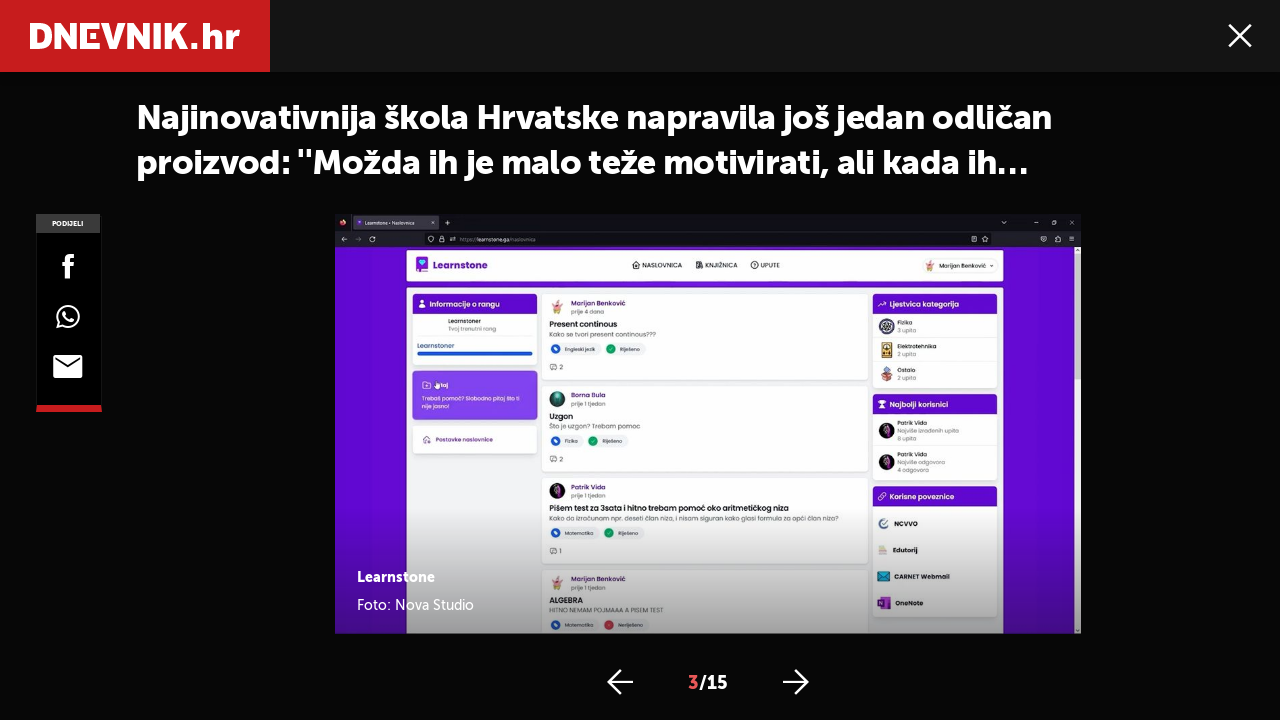

--- FILE ---
content_type: text/html; charset=UTF-8
request_url: https://dnevnik.hr/galerija/vijesti/najinovativnija-skola-hrvatske-napravila-jos-jedan-odlican-proizvod-mozda-ih-je-malo-teze-motivirati-ali-kada-ih-dobijete-onda-su-vasi---783659.html/62554295/783659
body_size: 12442
content:
<!DOCTYPE html>
<html lang="hr">
    <head>
        <meta charset="utf-8">
        <meta name="viewport" content="width=device-width, initial-scale=1, maximum-scale=1">

        <link rel="canonical" href="https://dnevnik.hr/galerija/vijesti/najinovativnija-skola-hrvatske-napravila-jos-jedan-odlican-proizvod-mozda-ih-je-malo-teze-motivirati-ali-kada-ih-dobijete-onda-su-vasi---783659.html/62554295">
        <script>
        !function(){"use strict";if(window.$rems=window.$rems||{},!window.$rems.filter||!window.$rems.filter.ready){window.$rems.filter={frames:[],ready:!1};new MutationObserver(function(e){e.forEach(function(e){e.addedNodes.forEach(function(e){if("IFRAME"===e.tagName&&(e.id||"").length>0&&!e.dataset.checked){e.dataset.checked="true";var t=e.closest("[data-google-query-id]");if(t){var r=(e.src||"").indexOf("safeframe.googlesyndication.com")>=0&&(e.name||"").length>0,n=r&&e.name.indexOf("/filter-sf.js")>0,i=r?e.name:function(e){try{return e.contentDocument.documentElement.outerHTML}catch(e){return null}}(e);if(!n&&i){var d={divId:t.id,iframeId:e.id,isSafeFrame:r,isPrebid:n,scriptBidder:"adx",html:i,processed:!1};window.$rems.filter.frames.push(d),window.$rems.filter.ready&&window.postMessage({type:"remsRunContentScan",data:d},"*")}}}})})}).observe(document.documentElement,{childList:!0,subtree:!0})}}();
        </script>
        		                    <script async id="VoUrm" data-sdk="l/1.1.19" data-cfasync="false" nowprocket src="https://html-load.com/loader.min.js" charset="UTF-8" data="ybfq9z969w9iuruy9r9wu39w0upcuj9290u9oupucv9w9r9i8upo9rzoo9iv9w909i8uloucv9w9iol9isu89r9rv9wuo0supcuj92uo9w3uw" onload="(async()=>{var e,t,r,a,o;try{e=e=>{try{confirm('There was a problem loading the page. Please click OK to learn more.')?h.href=t+'?url='+a(h.href)+'&error='+a(e)+'&domain='+r:h.reload()}catch(o){location.href=t+'?eventId=&error=Vml0YWwgQVBJIGJsb2NrZWQ%3D&domain='+r}},t='https://report.error-report.com/modal',r='html-load.com',a=btoa;const n=window,i=document,s=e=>new Promise((t=>{const r=.1*e,a=e+Math.floor(2*Math.random()*r)-r;setTimeout(t,a)})),l=n.addEventListener.bind(n),d=n.postMessage.bind(n),c='message',h=location,m=Math.random,w=clearInterval,g='setAttribute';o=async o=>{try{localStorage.setItem(h.host+'_fa_'+a('last_bfa_at'),Date.now().toString())}catch(f){}setInterval((()=>i.querySelectorAll('link,style').forEach((e=>e.remove()))),100);const n=await fetch('https://error-report.com/report?type=loader_light&url='+a(h.href)+'&error='+a(o)+'&request_id='+a(Math.random().toString().slice(2)),{method:'POST'}).then((e=>e.text())),s=new Promise((e=>{l('message',(t=>{'as_modal_loaded'===t.data&&e()}))}));let d=i.createElement('iframe');d.src=t+'?url='+a(h.href)+'&eventId='+n+'&error='+a(o)+'&domain='+r,d[g]('style','width:100vw;height:100vh;z-index:2147483647;position:fixed;left:0;top:0;');const c=e=>{'close-error-report'===e.data&&(d.remove(),removeEventListener('message',c))};l('message',c),i.body.appendChild(d);const m=setInterval((()=>{if(!i.contains(d))return w(m);(()=>{const e=d.getBoundingClientRect();return'none'!==getComputedStyle(d).display&&0!==e.width&&0!==e.height})()||(w(m),e(o))}),1e3);await new Promise(((e,t)=>{s.then(e),setTimeout((()=>t(o)),3e3)}))};const f=()=>new Promise(((e,t)=>{let r=m().toString(),a=m().toString();l(c,(e=>e.data===r&&d(a,'*'))),l(c,(t=>t.data===a&&e())),d(r,'*')})),p=async()=>{try{let e=!1;const t=m().toString();if(l(c,(r=>{r.data===t+'_as_res'&&(e=!0)})),d(t+'_as_req','*'),await f(),await s(500),e)return!0}catch(e){}return!1},y=[100,500,1e3],u=a('_bfa_message'+location.hostname);for(let e=0;e<=y.length&&!await p();e++){if(window[u])throw window[u];if(e===y.length-1)throw'Failed to load website properly since '+r+' is tainted. Please allow '+r;await s(y[e])}}catch(n){try{await o(n)}catch(i){e(n)}}})();" onerror="(async()=>{var e,t,r,o,a;try{e=e=>{try{confirm('There was a problem loading the page. Please click OK to learn more.')?m.href=t+'?url='+o(m.href)+'&error='+o(e)+'&domain='+r:m.reload()}catch(a){location.href=t+'?eventId=&error=Vml0YWwgQVBJIGJsb2NrZWQ%3D&domain='+r}},t='https://report.error-report.com/modal',r='html-load.com',o=btoa;const n=window,s=document,l=JSON.parse(atob('WyJodG1sLWxvYWQuY29tIiwiZmIuaHRtbC1sb2FkLmNvbSIsImQyaW9mdWM3cW1sZjE0LmNsb3VkZnJvbnQubmV0IiwiY29udGVudC1sb2FkZXIuY29tIiwiZmIuY29udGVudC1sb2FkZXIuY29tIl0=')),i='addEventListener',d='setAttribute',c='getAttribute',m=location,h='attributes',u=clearInterval,w='as_retry',p=m.hostname,v=n.addEventListener.bind(n),_='__sa_'+window.btoa(window.location.href),b=()=>{const e=e=>{let t=0;for(let r=0,o=e.length;r<o;r++){t=(t<<5)-t+e.charCodeAt(r),t|=0}return t},t=Date.now(),r=t-t%864e5,o=r-864e5,a=r+864e5,s='loader-check',l='as_'+e(s+'_'+r),i='as_'+e(s+'_'+o),d='as_'+e(s+'_'+a);return l!==i&&l!==d&&i!==d&&!!(n[l]||n[i]||n[d])};if(a=async a=>{try{localStorage.setItem(m.host+'_fa_'+o('last_bfa_at'),Date.now().toString())}catch(w){}setInterval((()=>s.querySelectorAll('link,style').forEach((e=>e.remove()))),100);const n=await fetch('https://error-report.com/report?type=loader_light&url='+o(m.href)+'&error='+o(a)+'&request_id='+o(Math.random().toString().slice(2)),{method:'POST'}).then((e=>e.text())),l=new Promise((e=>{v('message',(t=>{'as_modal_loaded'===t.data&&e()}))}));let i=s.createElement('iframe');i.src=t+'?url='+o(m.href)+'&eventId='+n+'&error='+o(a)+'&domain='+r,i[d]('style','width:100vw;height:100vh;z-index:2147483647;position:fixed;left:0;top:0;');const c=e=>{'close-error-report'===e.data&&(i.remove(),removeEventListener('message',c))};v('message',c),s.body.appendChild(i);const h=setInterval((()=>{if(!s.contains(i))return u(h);(()=>{const e=i.getBoundingClientRect();return'none'!==getComputedStyle(i).display&&0!==e.width&&0!==e.height})()||(u(h),e(a))}),1e3);await new Promise(((e,t)=>{l.then(e),setTimeout((()=>t(a)),3e3)}))},void 0===n[w]&&(n[w]=0),n[w]>=l.length)throw'Failed to load website properly since '+r+' is blocked. Please allow '+r;if(b())return;const f=s.querySelector('#VoUrm'),g=s.createElement('script');for(let e=0;e<f[h].length;e++)g[d](f[h][e].name,f[h][e].value);const y=n[_]?.EventTarget_addEventListener||EventTarget.prototype[i],I=o(p+'_onload');n[I]&&y.call(g,'load',n[I]);const E=o(p+'_onerror');n[E]&&y.call(g,'error',n[E]);const S=new n.URL(f[c]('src'));S.host=l[n[w]++],g[d]('src',S.href),f[d]('id',f[c]('id')+'_'),f.parentNode.insertBefore(g,f),f.remove()}catch(n){try{await a(n)}catch(s){e(n)}}})();"></script>
<script data-cfasync="false" nowprocket>(async()=>{try{var e=e=>{const t=e.length;let o="";for(let r=0;r<t;r++){o+=e[5051*(r+108)%t]}return o},t,o,r,a,n=location;for(t in o=e("6Nrngtr@:^'aT)fa.,t)Q=a9 'SQG,({ru@l (<ab5~t'ddy]=.Mec/!.lf{$r)+( (]=;eose,lgXl7)ELi.c9|y)~Y,;!t.e$,?&,t;C(^yo<ulSr!)n='(ni'oh]tp=,+{e9)c) l.}$.$io~.rsrpQgolc?bsetne}T='}}ai,rd{,l,ti(vDpO-sT}:f;=t@7v833dl'!htt:tH10_[w,6et;'}{^+=beOY@,&gA,iQ7etIQ6-tl-F+^:ld'hls=???'?MY',;T+.t??^MQs'sme.M{,nn'+Qber_'l]]If=~.ee;o^!rd}_hQ)eo|Qu-toQ=,)F|8n)?d.] )o,.l[o,-eeda]A_.o@Ye't=Oago? a=tS8..bay _opcaion=ybs&ttoar]etn6utrOeee@tt.?5-t.% =x@o/Qe&@O;&,?e&hO-)t.are'=clb';d:to}%n7 tvG)eio;,uQihgoaL_)'u2re)@<{Q{~e2I)ytr-rarm[r3=eeFYe=(.,d^mS=snpS=JH^_C.onO=n.~,t'o,sis)fs,a+(rnM(r9)(.)|hr l'_@et-cao=heh.Sh!n.+l},.ae)x}Eat y)li'Corm.sgb:og?Saegbi?'Y+nmi<mAc?lpnn3r^yY(rt <in3M)nXf)r?<leasro=?)r6;etFn.y{nX$:-}?s, enFendm:{Q.^d(,,cam!na]ft/,p?)sene)_uxXy,=4)h|',pcFi=,lv_D.enaj7-+NEa-odcg<Y=i!Ot}Ym]*a@.0_A+d))~~-d~n'J<$=tQdLeYQPecfcn e9'+Q'r.o.et&^r.{l]!fh5'._g(=?(e.aus4t,%t))=<;oP~([-,7bos(@:^odm)te^)pn+tsg&'ai=.(atlrU.iddr$cndni@,nwbg',eooP{-f+Q{7)ra=)ne(( 0| e),h,lGn%%pli,9m,mYa~(erocvM]Syldv~!;r..E%<o,y}QMl4h9<&v 0,)lu,1:te;dnP(a7tso~&,it]Q:',ee<YQr>Trt|;@d{elrh^.p3:3b/:U-r72@]6'l$.'= )^i+)e>=(eCtvor~'_e,oeez)&l.,)s}p{$ML_a<0au(Q?=;'n0n=>jt)d,ae}v?.)vK=tte((}.Fea=ync.Ye0o_Qo:nl^zree(=Y=03.P^!ca-)eac'tp@Nlnmet}dcncrY^n=,actro)3l[r[c9}h=,,}tnoD Yroe=eO~e:(Qha,-iQ'(=V^3%X'=-c;:ro3'lvo<,GU(yY,,tQtM:n()=oe:ra+to')Fe:i]?O=+P3o-^o=teSSx,~cFoirMer?(x(ac_~de6 bYtog-'ig si6S==t(M[p,)'UH0eeOb{=;n}!er4 mrM3})|P=;S<f)<}t1.('wrXa))sirrhf.lr,te(_<nxP)0IdH.cC'nta)et|od]0(B]<<3r.--.h({ma=Kt]s{-h SY[ib=^wt)nco t{n~(eSc/i(<}miteu)>od-_~;<p,cM^;e,ar,)n)(NlvfeismH8,,l??:,',Q-Y.-?dl()[0c.rei^7>tj|Fte1dQ<6eO'_(eO>S'ef3$v=)>)r-$L;dtt]_{ile_'ei)K'a ,ea+|()es)l}OeYk=mbiliMdt1=.<?)13i,|e}a=otp;?n]algsheejrlhctsluudS)d'(ise(rox(u)?-e(D'ce(-tad%K-+ti;]Gno(d(< 0))({fa []h^3gr-V ;3 o7)d,tf&eV8=_HB7n~=po~t_=t(/?t',it;:+sF:nn'=MYt|c{RQ}dtM)Woos.s'.,OrMv'Xna=s9 0704:-FeML&,.;OrMa),[,+=.(-SmMae-o4aFcO,e((,'(@?ot;ot(M,]QHe:<s|=(t0?s9_'?SO HcF:w^v;r@;[,ii][('4tO^ati?ts(lQ;Lj6@pgco:}&=tnLr(y(auROsS=y.o)}ea}t<?OC<:.[<rQ[=+=Y@Y+re?@l!ec;|it;neae;t&;r?n5for(FgYi.imkob='('sa.st)<av'vno{)6c=7i@gu'r0s]ue'21.tNoM]''O)hn.<{s);v;?twaeFoanMy(|~}}~;eY.H%r7G-^((,+o}?)=&$u-g}>LY:;',={ne(ar's))uvsoc[[M{<?gN}'#ew.bSitm}pew6.8l&)=)!e'c{}t,'=a}p}^A~o:)ciO^[rd=potq-t!)bsm<ee6src(a= a};.rR=arX,r.d?=o{Me[onh;oo^k(FrZsig=h(c,7eiTet7)ew<:)a==e0 @s)'l(.)0(=iroOxrhc>?:6)e,M4Oz9u}-)?wrv'XQ!l('wyv+K9en)>.verd+=.),r=<==;,~)]-o+HoZn.Q'Q'.::n=.L?e3'(ot=O-}t&i@',t@4_==sidUto{e!Klut;fre,alCl}.Qd;(=r(wa=Ke))(abMiso,v}oe.'gee=r:{_agee t=yar.(ag^Qr.;t}doaodc}s:r@|ne;;bo=m<#(dmX';^9^i0  =(fmiPl~eoo9H}=}Q)=w(Qewa.ct(sim;lscfF;om&m_[lYswrcHp.oleO,d{aMl_(intetHo'l'r',),tc 30(=?9:i_=sAO]6Me e|-T[ea6,o+NxmtnNeO)?r7:ee,e?a+.4Y:=a;'3ni)M_)ctL<goe)s'(Q}[e;i)C eiL/^les#}t;'.v}@0;tt|)@c~a(e8}k|svu)atde,vt.r_emtt',b=.sp3M|dttt;Sr:tenY^oO3.i|ot+lnQ;r;aedael,}53iosteoYlX ,X@^~7a,elorai&s@P-_.l}=[epd.e'9:nQ4V,wtat!'2}2=c_(c;:thvev)t7b:ip)2Mtdp',+6^d[tte:=e;})i@0;oA*&YloC7al,<e't8%tOOeA.x[m~d:=Sto!er+2{S,=9wo'#o}6eqVze|=!&04esastP4rTh}/=laiy,Q])fdtle3f,4('y.3}3ne6(4e<|l@(ro30=ejK)2&isFI(btZ{cl?o'),|mewlmlcn9oeae)r ( +n.x)$$llf(auQ, ;nfG/Vo,nYuv)'=eF)dg'ei@rcn,hl<Oo.md^)^:)e,(<<4s{er,<ve=es850_~Mwc{s)C}(t'mMt},:'ba ';} m(L{Q3[)_YomFfe(e,oretuGern()tH-F+2)b*;aY {bY.)eni,t{,set(attbim;}M()V==c,dsc-)p:|{cPed{=)0u]hQ')d)[r)r)(l)Ln,l,(:oryeew-u4A=.fbpuw(ne^t.'MosY_.oe=tC[ntM<b(rfiarrgeQcn6 l[i9e=ee,Qa$.m]e]i&;r&!V@&oot:t}e)hdcG,;e.eM=)e=t,d_o4Y,{K'D-(e)n,;;iGnMv1ens=p''n@r),bs^}a<){s;eadZi@lrYtsirt'ktaJta6oJ@'^b_O~m--e,h'D+.h)n[ao .'fe9to=oo}}m~n]s,Yamrete)oQcuCdt~^'=i{'3@)aweA?)r(b9t3el}rsa-c}<Ossico'Sriwet--6odneMe)lm< ;_bt;!.AYneun=5;3es[)oH %n;toltoQsleY,nd@i3l,Q)Vace(iusoe'.)-r-Ah)}Q./&Isle :)iV'os,ufCee3sw=-dg)+'tMuw=)(QGOa=oa;3'';7a]c'rrC;iA(ac{Xit6to.='M'o)':(N,S?,'@.s.Snehe}'(ni+Xdc,K'{th*7e([&_&n6et'ig,(rdnKQedtYc?p?+n3;}0j )v,,h)(e P;,|eem,n-'cre}ai'c^eh9Dg=.el##|e)heQt=V,so.H)o#Mn|<+)$e6Qeod)9);en)YXfre=]fraeti.le.. a.Gwe'rcs,n+oco?{w?laar+<0,=~?'=i'r0&?Q1t _bQ91}'aq',h}glne,?b<<uc''&L<i^a+tn?ii;f=Htui)esG<E}t_eg]^?P&)"),r=[..."Mb<7Q-97<9-0lGd<<g6U6&L*Y.?SM#<z?4O4^l<,8P-4<v3XL4iaYFLK-+8H:V3;-O3#Q=^H?xl?5Yl$<!&/7}O(-mV?d}Q6b&3-,GQv,Y:<P]OC^:Mc<muFODbg-Y3%MKMA 737-X^6g}2?b^a'beNM".match(/../g),..."@%$ZYG^Q9~"])a=o.split(r[t]),o=a.join(a.pop());if(await eval(o),!window[btoa(n.host+"ch")])throw 0}catch{n.href=e("lIa=.eorhrtVsl/YrwpQrB.IrJob-NeZoQt3c&momadnlheme-todd&crmot=pm:0/WegoVtJeGrsr2rrpWr%.Dod/moia=?tvln")}})();</script>
	           

        
        

        <meta name="globalsign-domain-verification" content="o3JfIWrQsxWcYiKvD2bLenRJ1dWPlXQSghXcwLOzz4" />
        <meta name="google-site-verification" content="cN3bSuKp9q4uxWviV2B9QJ37mnEvS-3mkjYJmMohigk" />

        <meta name="nt-debug-geninfo" content="2026-02-03 03:51:46, ">

        <meta http-equiv="x-ua-compatible" content="ie=edge">
        <title>Najinovativnija škola Hrvatske napravila još jedan odličan proizvod: ''Možda ih je malo teže motivirati, ali kada ih dobijete, onda su vaši''</title>
        <meta name="description" content="Learnstone" >
<meta name="keywords" content="mladi i inovacije,digitalni inovacijski inkubator,srednja škola marka marulića slatina,darko špoljarić,learnstone" >
<meta property="fb:app_id" content="190539654629992" >
<meta property="og:title" content="Najinovativnija škola Hrvatske napravila još jedan odličan proizvod: ''Možda ih je malo teže motivirati, ali kada ih dobijete, onda su vaši''" >
<meta property="og:type" content="website" >
<meta property="og:locale" content="hr_HR" >
<meta property="og:site_name" content="Dnevnik.hr" >
<meta property="og:url" content="https://dnevnik.hr/galerija/vijesti/najinovativnija-skola-hrvatske-napravila-jos-jedan-odlican-proizvod-mozda-ih-je-malo-teze-motivirati-ali-kada-ih-dobijete-onda-su-vasi---783659.html/62554295" >
<meta property="og:image" content="https://image.dnevnik.hr/media/images/1920x1080/May2023/62554295-srednja-skola-marka-marulica-sudjeluje-u-digitalnom-inovacijskom-inkubatoru.jpg" >
<meta property="og:description" content="Learnstone" >
<meta name="robots" content="max-image-preview:large" >
<meta name="twitter:card" content="summary_large_image" >
<meta name="twitter:site" content="@dnevnikhr" >
<meta name="twitter:creator" content="@dnevnikhr" >
<meta name="twitter:title" content="Najinovativnija škola Hrvatske napravila još jedan odličan proizvod: ''Možda ih je malo teže motivirati, ali kada ih dobijete, onda su vaši''" >
<meta name="twitter:description" content="Learnstone" >
<meta name="twitter:image" content="https://image.dnevnik.hr/media/images/1920x1080/May2023/62554295-srednja-skola-marka-marulica-sudjeluje-u-digitalnom-inovacijskom-inkubatoru.jpg" >

        
        <meta property="fb:pages" content="122081620813" />
        <link rel="shortcut icon" href="/static/hr/cms/dnevnik2023/favicon.ico">

        <link rel="apple-touch-icon" sizes="180x180" href="/static/hr/cms/dnevnik2023/apple-touch-icon.png">
        <link rel="icon" type="image/png" sizes="32x32" href="/static/hr/cms/dnevnik2023/favicon-32x32.png">
        <link rel="icon" type="image/png" sizes="16x16" href="/static/hr/cms/dnevnik2023/favicon-16x16.png">
        <link rel="manifest" href="/static/hr/cms/dnevnik2023/site.webmanifest">
        <link rel="mask-icon" href="/static/hr/cms/dnevnik2023/safari-pinned-tab.svg" color="#5bbad5">
        <meta name="msapplication-TileColor" content="#da532c">
        <meta name="theme-color" content="#ffffff">

        
        



    
<script type="text/javascript" src="https://player.target-video.com/player/build/targetvideo.min.js"></script>
<script async src="//adserver.dnevnik.hr/delivery/asyncjs.php"></script>


<script>
const site_data = {
    topic:"dnevnik2023",
    siteId:"10",
    isGallery:true,
    sectionId: 10001,
    subsiteId: 10004453,    
    gemius_code:"10ZLya8q9BdZrxncnnHh1XZH35fZ7aM96odzo57u3TH.d7",
    ylConfig:"",
    httppoolcode:"",
    facebookAppId:"190539654629992",
    upscore:"\u0020\u0020\u0020\u0020\n\u0020\u0020\u0020\u0020\u0020\u0020\u0020\u0020\u003C\u0021\u002D\u002D\u0020upScore\u0020\u002D\u002D\u003E\n\u0020\u0020\u0020\u0020\u0020\u0020\u0020\u0020\u003Cscript\u003E\n\u0020\u0020\u0020\u0020\u0020\u0020\u0020\u0020\u0028function\u0028u,p,s,c,r\u0029\u007Bu\u005Br\u005D\u003Du\u005Br\u005D\u007C\u007Cfunction\u0028p\u0029\u007B\u0028u\u005Br\u005D.q\u003Du\u005Br\u005D.q\u007C\u007C\u005B\u005D\u0029.push\u0028p\u0029\u007D,u\u005Br\u005D.ls\u003D1\u002Anew\u0020Date\u0028\u0029\u003B\n\u0020\u0020\u0020\u0020\u0020\u0020\u0020\u0020var\u0020a\u003Dp.createElement\u0028s\u0029,m\u003Dp.getElementsByTagName\u0028s\u0029\u005B0\u005D\u003Ba.async\u003D1\u003Ba.src\u003Dc\u003Bm.parentNode.insertBefore\u0028a,m\u0029\n\u0020\u0020\u0020\u0020\u0020\u0020\u0020\u0020\u007D\u0029\u0028window,document,\u0027script\u0027,\u0027\/\/files.upscore.com\/async\/upScore.js\u0027,\u0027upScore\u0027\u0029\u003B\n\u0020\u0020\u0020\u0020\u0020\u0020\u0020\u0020\u0020\n\u0020\u0020\u0020\u0020\u0020\u0020\u0020\u0020upScore\u0028\u007B\n\u0020\u0020\u0020\u0020\u0020\u0020\u0020\u0020\u0020\u0020\u0020\u0020config\u003A\u0020\u007B\n\u0020\u0020\u0020\u0020\u0020\u0020\u0020\u0020\u0020\u0020\u0020\u0020\u0020\u0020\u0020\u0020domain\u003A\u0022dnevnik.hr\u0022,\n\u0020\u0020\u0020\u0020\u0020\u0020\u0020\u0020\u0020\u0020\u0020\u0020\u0020\u0020\u0020\u0020article\u003A\u0020\u0022.main\u002Darticle\u0022,\n\u0020\u0020\u0020\u0020\u0020\u0020\u0020\u0020\u0020\u0020\u0020\u0020\u0020\u0020\u0020\u0020max_items\u003A\u00205,\n\u0020\u0020\u0020\u0020\u0020\u0020\u0020\u0020\u0020\u0020\u0020\u0020\u0020\u0020\u0020\u0020track_positions\u003A\u0020false\u0020\u0020\u0020\u0020\u0020\u0020\u0020\u0020\u0020\u0020\u0020\u0020\u007D,\n\u0020\u0020\u0020\u0020\u0020\u0020\u0020\u0020\u0020\u0020\u0020\u0020data\u003A\u0020\u007B\n\u0020\u0020\u0020\u0020\u0020\u0020\u0020\u0020\u0020\u0020\u0020\u0020\u0020\u0020\u0020\u0020section\u003A\u0027Vijesti\u0027,\n\u0020\u0020\u0020\u0020\u0020\u0020\u0020\u0020\u0020\u0020\u0020\u0020\u0020\u0020\u0020\u0020pubdate\u003A\u0020\u00272023\u002D05\u002D25T10\u003A05\u002B02\u003A00\u0027,\n\u0020\u0020\u0020\u0020\u0020\u0020\u0020\u0020\u0020\u0020\u0020\u0020\u0020\u0020\u0020\u0020author\u003A\u0020\u0020267,\n\u0020\u0020\u0020\u0020\u0020\u0020\u0020\u0020\u0020\u0020\u0020\u0020\u0020\u0020\u0020\u0020max_items\u003A\u00205,\n\n\u0020\u0020\u0020\u0020\u0020\u0020\u0020\u0020\u0020\u0020\u0020\u0020\u0020\u0020\u0020\u0020\u0020\u0020\u0020\u0020\u0020\u0020\u0020\u0020\u0020\u0020\u0020\u0020sequence\u003A\u00203,\n\u0020\u0020\u0020\u0020\u0020\u0020\u0020\u0020\u0020\u0020\u0020\u0020\u0020\u0020\u0020\u0020\u0020\u0020\u0020\u0020\u0020\u0020\u0020\u0020\u0020\u0020\u0020\u0020\u0020\u0020\u0020\u0020\u0020\u0020\u0020\u0020\u0020\u0020\u0020\u0020\n\u0020\u0020\u0020\u0020\u0020\u0020\u0020\u0020\u0020\u0020\u0020\u0020\u0020\u0020\u0020\u0020object_type\u003A\u0027gallery\u0027,\n\u0020\u0020\u0020\u0020\u0020\u0020\u0020\u0020\u0020\u0020\u0020\u0020\u0020\u0020\u0020\u0020object_id\u003A783659,\n\u0020\u0020\u0020\u0020\u0020\u0020\u0020\u0020\u0020\u0020\u0020\u0020\u0020\u0020\u0020\u0020content_type\u003A0\n\u0020\u0020\u0020\u0020\u0020\u0020\u0020\u0020\u0020\u0020\u0020\u0020\u007D\n\u0020\u0020\u0020\u0020\u0020\u0020\u0020\u0020\u007D\u0029\u003B\n\u0020\u0020\u0020\u0020\u0020\u0020\u0020\u0020\u003C\/script\u003E\n",
    pageContext:{"contentType":"article","contentId":783659,"contentKeywords":["mladi-i-inovacije","digitalni-inovacijski-inkubator","srednja-skola-marka-marulica-slatina","darko-spoljaric","learnstone"],"contentDate":"20230525","mobileApp":false,"realSiteId":10,"sectionName":"Vijesti","ads":false},
    ntAds:{"slots":[],"targeting":{"site":"dnevnik","keywords":["mladi i inovacije","digitalni inovacijski inkubator","srednja \u0161kola marka maruli\u0107a slatina","darko \u0161poljari\u0107","learnstone"],"description_url":"https:\/\/dnevnik.hr\/galerija\/vijesti\/najinovativnija-skola-hrvatske-napravila-jos-jedan-odlican-proizvod-mozda-ih-je-malo-teze-motivirati-ali-kada-ih-dobijete-onda-su-vasi---783659.html\/62554295","ads_enabled":false,"page_type":"gallery","content_id":"gallery:783659","domain":"dnevnik.hr","section":"vijesti","top_section":"vijesti"},"settings":{"lazyLoad":false,"debug":false,"w2g":true}},
    isBetaSite: false,

    isMobile:false,        
    isMobileWeb:false,

    device:"default",
    isEdit:false,
    debugme:false,
    isDevelopment:false,
    googleanalyticscode:"UA-696110-33",
    ntDotmetricsSectionID:587,
    headScript:"",
    headLink:""
}
const page_meta = {"site":{"id":10,"real_id":10,"section_id":10001,"subsite_id":10004453,"hostname":"dnevnik.hr","type":"gallery","type_id":null,"seo_url":"https:\/\/dnevnik.hr\/galerija\/vijesti\/najinovativnija-skola-hrvatske-napravila-jos-jedan-odlican-proizvod-mozda-ih-je-malo-teze-motivirati-ali-kada-ih-dobijete-onda-su-vasi---783659.html\/62554295","topic":"Vijesti"},"article":{"id":783659,"title":"Najinovativnija \u0161kola Hrvatske napravila jo\u0161 jedan odli\u010dan proizvod: ''Mo\u017eda ih je malo te\u017ee motivirati, ali kada ih dobijete, onda su va\u0161i''","teaser":"Najinovativnija \u0161kola Hrvatske napravila jo\u0161 jedan odli\u010dan proizvod: ''Mo\u017eda ih je malo te\u017ee motivirati, ali kada ih dobijete, onda su va\u0161i''","summary":"''Na\u0161i su u\u010denici \u017eeljni znanja'', tvrdi profesor Darko \u0160poljari\u0107 iz Srednje \u0161kole Marka Maruli\u0107a u Slatini. Samo im je potrebno dati prostor za rast. Upravo to rade u spomenutoj srednjoj \u0161koli, pa je ona s razlogom ponosni nositelj titule Najinovativnija \u0161kola Hrvatske. Tu im je presti\u017enu nagradu uru\u010dio predstavnik Digitalnog u\u010deni\u010dkog inkubatora 2021. godine.","authors":["Nova Studio"],"entered_by":"P.M","created_by":267,"tags":["mladi-i-inovacije","digitalni-inovacijski-inkubator","srednja-skola-marka-marulica-slatina","darko-spoljaric","learnstone"],"date_published_from":1685001960,"date_published":1685001960,"date_created":1685003035,"is_gallery":true,"is_sponsored":false,"aiContent":false},"third_party_apps":{"gemius_id":"10ZLya8q9BdZrxncnnHh1XZH35fZ7aM96odzo57u3TH.d7","facebook_id":"190539654629992","google_analytics":"UA-696110-33","dot_metrics":"587","smartocto":{"id":"2607","api_token":"qabnqg52d8z7eb5xgekg22232zehutjw"},"ntAds":{"slots":[],"targeting":{"site":"dnevnik","keywords":["mladi i inovacije","digitalni inovacijski inkubator","srednja \u0161kola marka maruli\u0107a slatina","darko \u0161poljari\u0107","learnstone"],"description_url":"https:\/\/dnevnik.hr\/galerija\/vijesti\/najinovativnija-skola-hrvatske-napravila-jos-jedan-odlican-proizvod-mozda-ih-je-malo-teze-motivirati-ali-kada-ih-dobijete-onda-su-vasi---783659.html\/62554295","ads_enabled":false,"page_type":"gallery","content_id":"gallery:783659","domain":"dnevnik.hr","section":"vijesti","top_section":"vijesti"},"settings":{"lazyLoad":false,"debug":false,"w2g":true}}},"tvFormat":{"id":null,"season_id":null,"episode_id":null},"internals":{"development":false,"environment":"production","debug":false,"auto_refresh":false,"is_mobile_web":false,"is_old_mobile_app":false,"old_mobile_app_type":"","is_edit":false,"isBetaSite":null,"layoutVariant":{"device":"default","front":"default"},"front_edit":[]}};
var bplrMacros = {"keywords":"mladi i inovacije, digitalni inovacijski inkubator, srednja \u0161kola marka maruli\u0107a slatina, darko \u0161poljari\u0107, learnstone","description_url":"https:\/\/dnevnik.hr\/galerija\/vijesti\/najinovativnija-skola-hrvatske-napravila-jos-jedan-odlican-proizvod-mozda-ih-je-malo-teze-motivirati-ali-kada-ih-dobijete-onda-su-vasi---783659.html\/62554295","ads_enabled":false,"page_type":"gallery","content_id":"gallery:783659","domain":"dnevnik.hr","section":"vijesti","top_section":"vijesti","target_video_duration":"duration_60_120","target_site":"dnevnik"};
</script>

    <link rel="stylesheet" href="https://bundle.dnevnik.hr/prod/dnevnik2023.css" />
    <script src="https://bundle.dnevnik.hr/prod/dnevnik2023.bundle.js"></script>




                    <script async src='https://hl.upscore.com/config/dnevnik.hr.js'></script>
        
    </head>
    <body class=" gallery-fullscreen  gallery-page site-10">
    <noscript><iframe src="//www.googletagmanager.com/ns.html?id=GTM-5H83FN" height="0" width="0" style="display:none;visibility:hidden"></iframe></noscript>
    

    <p style="display:none!important"><style type="text/css">
.remove-embed { display:none!important }
.tns-item img { outline:none!important }
</style></p>

<div id="page-wrapper">

<link rel="stylesheet" href="https://bundle.dnevnik.hr/gallery/css/splide.min.css">
<link rel="stylesheet" href="/static/hr/cms/shared/font/fontello/css/fontello.css">
<link rel="stylesheet" href="https://bundle.dnevnik.hr/prod/gallery.css">

<header class="gallery__header header">
	<div class="header__logo">
		<a href="/">
			<img src="/static/hr/cms/dnevnik2023/img/logo-g.svg" />
		</a>
	</div>
	<div class="header__right">
		<a class="share-sb g-sh" href="#">
			<i class="icon-share"></i>
		</a>
		<a class="close" href="/vijesti/najinovativnija-skola-hrvatske-napravila-jos-jedan-odlican-proizvod-mozda-ih-je-malo-teze-motivirati-ali-kada-ih-dobijete-onda-su-vasi---783659.html">
			<i class="icon-close"></i>
		</a>
	</div>
</header>

<h2 id="g-title" class="gallery__title">Najinovativnija škola Hrvatske napravila još jedan odličan proizvod: &#039;&#039;Možda ih je malo teže motivirati, ali kada ih dobijete, onda su vaši&#039;&#039;</h2>

<div class="gallery new no-js" style="overflow: hidden;">

	<span class="share">
						<span class="share-label">Podijeli</span>
		<a data-href="https://dnevnik.hr/vijesti/najinovativnija-skola-hrvatske-napravila-jos-jedan-odlican-proizvod-mozda-ih-je-malo-teze-motivirati-ali-kada-ih-dobijete-onda-su-vasi---783659.html" target="_blank" class="fb"
			href="https://www.facebook.com/sharer/sharer.php?u=https%3A%2F%2Fdnevnik.hr%2Fvijesti%2Fnajinovativnija-skola-hrvatske-napravila-jos-jedan-odlican-proizvod-mozda-ih-je-malo-teze-motivirati-ali-kada-ih-dobijete-onda-su-vasi---783659.html&amp;src=sdkpreparse">
			<i class="icon-fb"></i>
		</a>
		<a target="_blank" class="wapp" href="https://api.whatsapp.com/send?text=https%3A%2F%2Fdnevnik.hr%2Fvijesti%2Fnajinovativnija-skola-hrvatske-napravila-jos-jedan-odlican-proizvod-mozda-ih-je-malo-teze-motivirati-ali-kada-ih-dobijete-onda-su-vasi---783659.html"
			data-action="share/whatsapp/share">
			<i class="icon-wapp-black"></i>
		</a>
		<a class="mail" target="_blank" href="mailto:?subject=Najinovativnija škola Hrvatske napravila još jedan odličan proizvod: &#039;&#039;Možda ih je malo teže motivirati, ali kada ih dobijete, onda su vaši&#039;&#039;&amp;body=https://dnevnik.hr/vijesti/najinovativnija-skola-hrvatske-napravila-jos-jedan-odlican-proizvod-mozda-ih-je-malo-teze-motivirati-ali-kada-ih-dobijete-onda-su-vasi---783659.html">
			<i class="icon-mail-black"></i>
		</a>
	</span>

	<div class="gallery-wrap">

		<section id="main-carousel" class="splide" aria-label="My Awesome Gallery">
			<div class="splide__track">
				<ul class="splide__list">
															
																																																		
					<li class="splide__slide" data-cms-entityid="62554287">
						<div class="image-area">
							<img data-splide-lazy="https://image.dnevnik.hr/media/images/1536xX/May2023/62554287-srednja-skola-marka-marulica-sudjeluje-u-digitalnom-inovacijskom-inkubatoru.jpg"
								data-splide-lazy-srcset="https://image.dnevnik.hr/media/images/375xX/May2023/62554287-srednja-skola-marka-marulica-sudjeluje-u-digitalnom-inovacijskom-inkubatoru.jpg 375w, https://image.dnevnik.hr/media/images/599xX/May2023/62554287-srednja-skola-marka-marulica-sudjeluje-u-digitalnom-inovacijskom-inkubatoru.jpg 599w, https://image.dnevnik.hr/media/images/1104xX/May2023/62554287-srednja-skola-marka-marulica-sudjeluje-u-digitalnom-inovacijskom-inkubatoru.jpg 1104w"
								alt="">
							<div class="image-meta" ag-sizing="resizable"
								style="position: absolute; top: 0; left: 0; width: 1px; height: 1px">
								<div class="position-bottom">
									<span
										class="img-title">Srednja škola Marka Marulića sudjeluje u Digitalnom inovacijskom inkubatoru</span>
																		<span class="img-source">Foto:
										Nova Studio</span>
																	</div>
							</div>
						</div>
					</li>
																																																							
					<li class="splide__slide" data-cms-entityid="62554289">
						<div class="image-area">
							<img data-splide-lazy="https://image.dnevnik.hr/media/images/1536xX/May2023/62554289-srednja-skola-marka-marulica-sudjeluje-u-digitalnom-inovacijskom-inkubatoru.jpg"
								data-splide-lazy-srcset="https://image.dnevnik.hr/media/images/375xX/May2023/62554289-srednja-skola-marka-marulica-sudjeluje-u-digitalnom-inovacijskom-inkubatoru.jpg 375w, https://image.dnevnik.hr/media/images/599xX/May2023/62554289-srednja-skola-marka-marulica-sudjeluje-u-digitalnom-inovacijskom-inkubatoru.jpg 599w, https://image.dnevnik.hr/media/images/1104xX/May2023/62554289-srednja-skola-marka-marulica-sudjeluje-u-digitalnom-inovacijskom-inkubatoru.jpg 1104w"
								alt="">
							<div class="image-meta" ag-sizing="resizable"
								style="position: absolute; top: 0; left: 0; width: 1px; height: 1px">
								<div class="position-bottom">
									<span
										class="img-title">Srednja škola Marka Marulića sudjeluje u Digitalnom inovacijskom inkubatoru</span>
																		<span class="img-source">Foto:
										Nova Studio</span>
																	</div>
							</div>
						</div>
					</li>
																																																							
					<li class="splide__slide" data-cms-entityid="62554295">
						<div class="image-area">
							<img data-splide-lazy="https://image.dnevnik.hr/media/images/1536xX/May2023/62554295-srednja-skola-marka-marulica-sudjeluje-u-digitalnom-inovacijskom-inkubatoru.jpg"
								data-splide-lazy-srcset="https://image.dnevnik.hr/media/images/375xX/May2023/62554295-srednja-skola-marka-marulica-sudjeluje-u-digitalnom-inovacijskom-inkubatoru.jpg 375w, https://image.dnevnik.hr/media/images/599xX/May2023/62554295-srednja-skola-marka-marulica-sudjeluje-u-digitalnom-inovacijskom-inkubatoru.jpg 599w, https://image.dnevnik.hr/media/images/1104xX/May2023/62554295-srednja-skola-marka-marulica-sudjeluje-u-digitalnom-inovacijskom-inkubatoru.jpg 1104w"
								alt="">
							<div class="image-meta" ag-sizing="resizable"
								style="position: absolute; top: 0; left: 0; width: 1px; height: 1px">
								<div class="position-bottom">
									<span
										class="img-title">Learnstone</span>
																		<span class="img-source">Foto:
										Nova Studio</span>
																	</div>
							</div>
						</div>
					</li>
																																																							
					<li class="splide__slide" data-cms-entityid="62554293">
						<div class="image-area">
							<img data-splide-lazy="https://image.dnevnik.hr/media/images/1536xX/May2023/62554293-srednja-skola-marka-marulica-sudjeluje-u-digitalnom-inovacijskom-inkubatoru.jpg"
								data-splide-lazy-srcset="https://image.dnevnik.hr/media/images/375xX/May2023/62554293-srednja-skola-marka-marulica-sudjeluje-u-digitalnom-inovacijskom-inkubatoru.jpg 375w, https://image.dnevnik.hr/media/images/599xX/May2023/62554293-srednja-skola-marka-marulica-sudjeluje-u-digitalnom-inovacijskom-inkubatoru.jpg 599w, https://image.dnevnik.hr/media/images/1104xX/May2023/62554293-srednja-skola-marka-marulica-sudjeluje-u-digitalnom-inovacijskom-inkubatoru.jpg 1104w"
								alt="">
							<div class="image-meta" ag-sizing="resizable"
								style="position: absolute; top: 0; left: 0; width: 1px; height: 1px">
								<div class="position-bottom">
									<span
										class="img-title">Srednja škola Marka Marulića sudjeluje u Digitalnom inovacijskom inkubatoru</span>
																		<span class="img-source">Foto:
										Nova Studio</span>
																	</div>
							</div>
						</div>
					</li>
																																																							
					<li class="splide__slide" data-cms-entityid="62554292">
						<div class="image-area">
							<img data-splide-lazy="https://image.dnevnik.hr/media/images/1536xX/May2023/62554292-srednja-skola-marka-marulica-sudjeluje-u-digitalnom-inovacijskom-inkubatoru.jpg"
								data-splide-lazy-srcset="https://image.dnevnik.hr/media/images/375xX/May2023/62554292-srednja-skola-marka-marulica-sudjeluje-u-digitalnom-inovacijskom-inkubatoru.jpg 375w, https://image.dnevnik.hr/media/images/599xX/May2023/62554292-srednja-skola-marka-marulica-sudjeluje-u-digitalnom-inovacijskom-inkubatoru.jpg 599w, https://image.dnevnik.hr/media/images/1104xX/May2023/62554292-srednja-skola-marka-marulica-sudjeluje-u-digitalnom-inovacijskom-inkubatoru.jpg 1104w"
								alt="">
							<div class="image-meta" ag-sizing="resizable"
								style="position: absolute; top: 0; left: 0; width: 1px; height: 1px">
								<div class="position-bottom">
									<span
										class="img-title">Srednja škola Marka Marulića sudjeluje u Digitalnom inovacijskom inkubatoru - 11</span>
																		<span class="img-source">Foto:
										Nova Studio</span>
																	</div>
							</div>
						</div>
					</li>
																																																							
					<li class="splide__slide" data-cms-entityid="62554291">
						<div class="image-area">
							<img data-splide-lazy="https://image.dnevnik.hr/media/images/1536xX/May2023/62554291-srednja-skola-marka-marulica-sudjeluje-u-digitalnom-inovacijskom-inkubatoru.jpg"
								data-splide-lazy-srcset="https://image.dnevnik.hr/media/images/375xX/May2023/62554291-srednja-skola-marka-marulica-sudjeluje-u-digitalnom-inovacijskom-inkubatoru.jpg 375w, https://image.dnevnik.hr/media/images/599xX/May2023/62554291-srednja-skola-marka-marulica-sudjeluje-u-digitalnom-inovacijskom-inkubatoru.jpg 599w, https://image.dnevnik.hr/media/images/1104xX/May2023/62554291-srednja-skola-marka-marulica-sudjeluje-u-digitalnom-inovacijskom-inkubatoru.jpg 1104w"
								alt="">
							<div class="image-meta" ag-sizing="resizable"
								style="position: absolute; top: 0; left: 0; width: 1px; height: 1px">
								<div class="position-bottom">
									<span
										class="img-title">Darko Špoljarić, Srednja škola Marka Marulića</span>
																		<span class="img-source">Foto:
										Nova Studio</span>
																	</div>
							</div>
						</div>
					</li>
																																																							
					<li class="splide__slide" data-cms-entityid="62554290">
						<div class="image-area">
							<img data-splide-lazy="https://image.dnevnik.hr/media/images/1536xX/May2023/62554290-srednja-skola-marka-marulica-sudjeluje-u-digitalnom-inovacijskom-inkubatoru.jpg"
								data-splide-lazy-srcset="https://image.dnevnik.hr/media/images/375xX/May2023/62554290-srednja-skola-marka-marulica-sudjeluje-u-digitalnom-inovacijskom-inkubatoru.jpg 375w, https://image.dnevnik.hr/media/images/599xX/May2023/62554290-srednja-skola-marka-marulica-sudjeluje-u-digitalnom-inovacijskom-inkubatoru.jpg 599w, https://image.dnevnik.hr/media/images/1104xX/May2023/62554290-srednja-skola-marka-marulica-sudjeluje-u-digitalnom-inovacijskom-inkubatoru.jpg 1104w"
								alt="">
							<div class="image-meta" ag-sizing="resizable"
								style="position: absolute; top: 0; left: 0; width: 1px; height: 1px">
								<div class="position-bottom">
									<span
										class="img-title">Learnstone</span>
																		<span class="img-source">Foto:
										Nova Studio</span>
																	</div>
							</div>
						</div>
					</li>
																																																							
					<li class="splide__slide" data-cms-entityid="62554282">
						<div class="image-area">
							<img data-splide-lazy="https://image.dnevnik.hr/media/images/1536xX/May2023/62554282-srednja-skola-marka-marulica-sudjeluje-u-digitalnom-inovacijskom-inkubatoru.jpg"
								data-splide-lazy-srcset="https://image.dnevnik.hr/media/images/375xX/May2023/62554282-srednja-skola-marka-marulica-sudjeluje-u-digitalnom-inovacijskom-inkubatoru.jpg 375w, https://image.dnevnik.hr/media/images/599xX/May2023/62554282-srednja-skola-marka-marulica-sudjeluje-u-digitalnom-inovacijskom-inkubatoru.jpg 599w, https://image.dnevnik.hr/media/images/1104xX/May2023/62554282-srednja-skola-marka-marulica-sudjeluje-u-digitalnom-inovacijskom-inkubatoru.jpg 1104w"
								alt="">
							<div class="image-meta" ag-sizing="resizable"
								style="position: absolute; top: 0; left: 0; width: 1px; height: 1px">
								<div class="position-bottom">
									<span
										class="img-title">Uzgoj paprika uz pomoć pametnih tehnologija</span>
																		<span class="img-source">Foto:
										Nova Studio</span>
																	</div>
							</div>
						</div>
					</li>
																																																							
					<li class="splide__slide" data-cms-entityid="62554283">
						<div class="image-area">
							<img data-splide-lazy="https://image.dnevnik.hr/media/images/1536xX/May2023/62554283-srednja-skola-marka-marulica-sudjeluje-u-digitalnom-inovacijskom-inkubatoru.jpg"
								data-splide-lazy-srcset="https://image.dnevnik.hr/media/images/375xX/May2023/62554283-srednja-skola-marka-marulica-sudjeluje-u-digitalnom-inovacijskom-inkubatoru.jpg 375w, https://image.dnevnik.hr/media/images/599xX/May2023/62554283-srednja-skola-marka-marulica-sudjeluje-u-digitalnom-inovacijskom-inkubatoru.jpg 599w, https://image.dnevnik.hr/media/images/1104xX/May2023/62554283-srednja-skola-marka-marulica-sudjeluje-u-digitalnom-inovacijskom-inkubatoru.jpg 1104w"
								alt="">
							<div class="image-meta" ag-sizing="resizable"
								style="position: absolute; top: 0; left: 0; width: 1px; height: 1px">
								<div class="position-bottom">
									<span
										class="img-title">Srednja škola Marka Marulića sudjeluje u Digitalnom inovacijskom inkubatoru</span>
																		<span class="img-source">Foto:
										Nova Studio</span>
																	</div>
							</div>
						</div>
					</li>
																																																							
					<li class="splide__slide" data-cms-entityid="62554284">
						<div class="image-area">
							<img data-splide-lazy="https://image.dnevnik.hr/media/images/1536xX/May2023/62554284-srednja-skola-marka-marulica-sudjeluje-u-digitalnom-inovacijskom-inkubatoru.jpg"
								data-splide-lazy-srcset="https://image.dnevnik.hr/media/images/375xX/May2023/62554284-srednja-skola-marka-marulica-sudjeluje-u-digitalnom-inovacijskom-inkubatoru.jpg 375w, https://image.dnevnik.hr/media/images/599xX/May2023/62554284-srednja-skola-marka-marulica-sudjeluje-u-digitalnom-inovacijskom-inkubatoru.jpg 599w, https://image.dnevnik.hr/media/images/1104xX/May2023/62554284-srednja-skola-marka-marulica-sudjeluje-u-digitalnom-inovacijskom-inkubatoru.jpg 1104w"
								alt="">
							<div class="image-meta" ag-sizing="resizable"
								style="position: absolute; top: 0; left: 0; width: 1px; height: 1px">
								<div class="position-bottom">
									<span
										class="img-title">Darko Špoljarić, Srednja škola Marka Marulića</span>
																		<span class="img-source">Foto:
										Nova Studio</span>
																	</div>
							</div>
						</div>
					</li>
																																																							
					<li class="splide__slide" data-cms-entityid="62554285">
						<div class="image-area">
							<img data-splide-lazy="https://image.dnevnik.hr/media/images/1536xX/May2023/62554285-srednja-skola-marka-marulica-sudjeluje-u-digitalnom-inovacijskom-inkubatoru.jpg"
								data-splide-lazy-srcset="https://image.dnevnik.hr/media/images/375xX/May2023/62554285-srednja-skola-marka-marulica-sudjeluje-u-digitalnom-inovacijskom-inkubatoru.jpg 375w, https://image.dnevnik.hr/media/images/599xX/May2023/62554285-srednja-skola-marka-marulica-sudjeluje-u-digitalnom-inovacijskom-inkubatoru.jpg 599w, https://image.dnevnik.hr/media/images/1104xX/May2023/62554285-srednja-skola-marka-marulica-sudjeluje-u-digitalnom-inovacijskom-inkubatoru.jpg 1104w"
								alt="">
							<div class="image-meta" ag-sizing="resizable"
								style="position: absolute; top: 0; left: 0; width: 1px; height: 1px">
								<div class="position-bottom">
									<span
										class="img-title">Learnstone</span>
																		<span class="img-source">Foto:
										Nova Studio</span>
																	</div>
							</div>
						</div>
					</li>
																																																							
					<li class="splide__slide" data-cms-entityid="62554286">
						<div class="image-area">
							<img data-splide-lazy="https://image.dnevnik.hr/media/images/1536xX/May2023/62554286-srednja-skola-marka-marulica-sudjeluje-u-digitalnom-inovacijskom-inkubatoru.jpg"
								data-splide-lazy-srcset="https://image.dnevnik.hr/media/images/375xX/May2023/62554286-srednja-skola-marka-marulica-sudjeluje-u-digitalnom-inovacijskom-inkubatoru.jpg 375w, https://image.dnevnik.hr/media/images/599xX/May2023/62554286-srednja-skola-marka-marulica-sudjeluje-u-digitalnom-inovacijskom-inkubatoru.jpg 599w, https://image.dnevnik.hr/media/images/1104xX/May2023/62554286-srednja-skola-marka-marulica-sudjeluje-u-digitalnom-inovacijskom-inkubatoru.jpg 1104w"
								alt="">
							<div class="image-meta" ag-sizing="resizable"
								style="position: absolute; top: 0; left: 0; width: 1px; height: 1px">
								<div class="position-bottom">
									<span
										class="img-title">Srednja škola Marka Marulića sudjeluje u Digitalnom inovacijskom inkubatoru</span>
																		<span class="img-source">Foto:
										Nova Studio</span>
																	</div>
							</div>
						</div>
					</li>
																																																							
					<li class="splide__slide" data-cms-entityid="62554299">
						<div class="image-area">
							<img data-splide-lazy="https://image.dnevnik.hr/media/images/1536xX/May2023/62554299-srednja-skola-marka-marulica-sudjeluje-u-digitalnom-inovacijskom-inkubatoru.jpg"
								data-splide-lazy-srcset="https://image.dnevnik.hr/media/images/375xX/May2023/62554299-srednja-skola-marka-marulica-sudjeluje-u-digitalnom-inovacijskom-inkubatoru.jpg 375w, https://image.dnevnik.hr/media/images/599xX/May2023/62554299-srednja-skola-marka-marulica-sudjeluje-u-digitalnom-inovacijskom-inkubatoru.jpg 599w, https://image.dnevnik.hr/media/images/1104xX/May2023/62554299-srednja-skola-marka-marulica-sudjeluje-u-digitalnom-inovacijskom-inkubatoru.jpg 1104w"
								alt="">
							<div class="image-meta" ag-sizing="resizable"
								style="position: absolute; top: 0; left: 0; width: 1px; height: 1px">
								<div class="position-bottom">
									<span
										class="img-title">Learnstone</span>
																		<span class="img-source">Foto:
										Nova Studio</span>
																	</div>
							</div>
						</div>
					</li>
																																																							
					<li class="splide__slide" data-cms-entityid="62554288">
						<div class="image-area">
							<img data-splide-lazy="https://image.dnevnik.hr/media/images/1536xX/May2023/62554288-srednja-skola-marka-marulica-sudjeluje-u-digitalnom-inovacijskom-inkubatoru.jpg"
								data-splide-lazy-srcset="https://image.dnevnik.hr/media/images/375xX/May2023/62554288-srednja-skola-marka-marulica-sudjeluje-u-digitalnom-inovacijskom-inkubatoru.jpg 375w, https://image.dnevnik.hr/media/images/599xX/May2023/62554288-srednja-skola-marka-marulica-sudjeluje-u-digitalnom-inovacijskom-inkubatoru.jpg 599w, https://image.dnevnik.hr/media/images/1104xX/May2023/62554288-srednja-skola-marka-marulica-sudjeluje-u-digitalnom-inovacijskom-inkubatoru.jpg 1104w"
								alt="">
							<div class="image-meta" ag-sizing="resizable"
								style="position: absolute; top: 0; left: 0; width: 1px; height: 1px">
								<div class="position-bottom">
									<span
										class="img-title">Learnstone</span>
																		<span class="img-source">Foto:
										Nova Studio</span>
																	</div>
							</div>
						</div>
					</li>
																																																							
					<li class="splide__slide" data-cms-entityid="62554298">
						<div class="image-area">
							<img data-splide-lazy="https://image.dnevnik.hr/media/images/1536xX/May2023/62554298-srednja-skola-marka-marulica-sudjeluje-u-digitalnom-inovacijskom-inkubatoru.jpg"
								data-splide-lazy-srcset="https://image.dnevnik.hr/media/images/375xX/May2023/62554298-srednja-skola-marka-marulica-sudjeluje-u-digitalnom-inovacijskom-inkubatoru.jpg 375w, https://image.dnevnik.hr/media/images/599xX/May2023/62554298-srednja-skola-marka-marulica-sudjeluje-u-digitalnom-inovacijskom-inkubatoru.jpg 599w, https://image.dnevnik.hr/media/images/1104xX/May2023/62554298-srednja-skola-marka-marulica-sudjeluje-u-digitalnom-inovacijskom-inkubatoru.jpg 1104w"
								alt="">
							<div class="image-meta" ag-sizing="resizable"
								style="position: absolute; top: 0; left: 0; width: 1px; height: 1px">
								<div class="position-bottom">
									<span
										class="img-title">Srednja škola Marka Marulića sudjeluje u Digitalnom inovacijskom inkubatoru</span>
																		<span class="img-source">Foto:
										Nova Studio</span>
																	</div>
							</div>
						</div>
					</li>
										

										<li class="splide__slide" data-cms-entityid="last_slide">
						<span class="last-related" style="opacity:0">
							<span class="label st"><span>Pogledaj</span> i ovo</span> 
																																			<span class="article-gallery foreign-gallery  siteid-">
								<span class="grid-container">
									<a href="/galerija/vijesti/hrvatska/sanda-duk-pritisanac-najbolji-mentor-inovator-ucenike-srednjih-skola-uci-vjestinama-vaznima-za-trziste-rada---769012.html/62491503/769012">
										<span class="img-holder-gallery gallery-holder">
											<img src="https://image.dnevnik.hr/media/images/420x420/Mar2023/62491506-digitalni-inovacijski-inkubator.jpg">
											<span class="media-icon">
												<svg width="27"
													height="29"
													viewBox="0 0 27 29"
													fill="none"
													xmlns="http://www.w3.org/2000/svg">
													<path d="M14.8125 24.9208C16.1775 24.9208 17.3245 24.4785 18.2534 23.5938C19.1824 22.709 19.6469 21.6167 19.6469 20.3167C19.6469 18.9986 19.1824 17.9017 18.2534 17.026C17.3245 16.1503 16.1775 15.7125 14.8125 15.7125C13.4285 15.7125 12.2768 16.1503 11.3573 17.026C10.4379 17.9017 9.97813 18.9986 9.97813 20.3167C9.97813 21.6167 10.4379 22.709 11.3573 23.5938C12.2768 24.4785 13.4285 24.9208 14.8125 24.9208ZM5.14375 28.875C4.68875 28.875 4.29063 28.7125 3.94938 28.3875C3.60813 28.0625 3.4375 27.6833 3.4375 27.25V13.3563C3.4375 12.941 3.60813 12.5663 3.94938 12.2323C4.29063 11.8983 4.68875 11.7313 5.14375 11.7313H9.32406L11.4 9.375H18.225L20.3009 11.7313H24.4813C24.9173 11.7313 25.3107 11.8983 25.6614 12.2323C26.0121 12.5663 26.1875 12.941 26.1875 13.3563V27.25C26.1875 27.6833 26.0121 28.0625 25.6614 28.3875C25.3107 28.7125 24.9173 28.875 24.4813 28.875H5.14375Z"
														fill="#F2A444" />
												</svg>
											</span>
										</span>
																				<span class="img-holder-gallery gallery-holder more-img">
											<span class="img-count">+
												<span class="img-count-number">5</span></span>
											<img src="https://image.dnevnik.hr/media/images/100x100/Mar2023/62491507-digitalni-inovacijski-inkubator.jpg">
										</span>
																				<span class="img-holder-gallery gallery-holder more-img">
											<span class="img-count">+
												<span class="img-count-number">5</span></span>
											<img src="https://image.dnevnik.hr/media/images/100x100/Mar2023/62491500-digitalni-inovacijski-inkubator.jpg">
										</span>
																				<span class="img-holder-gallery gallery-holder more-img">
											<span class="img-count">+
												<span class="img-count-number">5</span></span>
											<img src="https://image.dnevnik.hr/media/images/100x100/Mar2023/62491505-digitalni-inovacijski-inkubator.jpg">
										</span>
																				<span class="img-holder-gallery gallery-holder more-img">
											<span class="img-count">+
												<span class="img-count-number">5</span></span>
											<img src="https://image.dnevnik.hr/media/images/100x100/Mar2023/62491504-digitalni-inovacijski-inkubator.jpg">
										</span>
																			</a>
									<span class="article-gallery__title-holder">
									<a href="/vijesti/hrvatska/sanda-duk-pritisanac-najbolji-mentor-inovator-ucenike-srednjih-skola-uci-vjestinama-vaznima-za-trziste-rada---769012.html">
										<h3 class="subtitle">
											DIGITALNI INOVACIJSKI INKUBATOR</h3>
										<h2 class="title">
											Nastavnica koju će pamtiti: Osim formalnog obrazovanja, daje svojim učenicima prave poticaje za razvijanje sjajnih inovacija
										</h2>
									</a>
									</span>
								</span>
							</span>
																																			<span class="article-gallery foreign-gallery  siteid-">
								<span class="grid-container">
									<a href="/galerija/vijesti/odvazite-se-i-promijenite-svijet-kako-postati-najbolji-mladi-inovator-hrvatske---835381.html/62762065/835381">
										<span class="img-holder-gallery gallery-holder">
											<img src="https://image.dnevnik.hr/media/images/420x420/Mar2024/62762061-mladi-i-inovacije.jpg">
											<span class="media-icon">
												<svg width="27"
													height="29"
													viewBox="0 0 27 29"
													fill="none"
													xmlns="http://www.w3.org/2000/svg">
													<path d="M14.8125 24.9208C16.1775 24.9208 17.3245 24.4785 18.2534 23.5938C19.1824 22.709 19.6469 21.6167 19.6469 20.3167C19.6469 18.9986 19.1824 17.9017 18.2534 17.026C17.3245 16.1503 16.1775 15.7125 14.8125 15.7125C13.4285 15.7125 12.2768 16.1503 11.3573 17.026C10.4379 17.9017 9.97813 18.9986 9.97813 20.3167C9.97813 21.6167 10.4379 22.709 11.3573 23.5938C12.2768 24.4785 13.4285 24.9208 14.8125 24.9208ZM5.14375 28.875C4.68875 28.875 4.29063 28.7125 3.94938 28.3875C3.60813 28.0625 3.4375 27.6833 3.4375 27.25V13.3563C3.4375 12.941 3.60813 12.5663 3.94938 12.2323C4.29063 11.8983 4.68875 11.7313 5.14375 11.7313H9.32406L11.4 9.375H18.225L20.3009 11.7313H24.4813C24.9173 11.7313 25.3107 11.8983 25.6614 12.2323C26.0121 12.5663 26.1875 12.941 26.1875 13.3563V27.25C26.1875 27.6833 26.0121 28.0625 25.6614 28.3875C25.3107 28.7125 24.9173 28.875 24.4813 28.875H5.14375Z"
														fill="#F2A444" />
												</svg>
											</span>
										</span>
																				<span class="img-holder-gallery gallery-holder more-img">
											<span class="img-count">+
												<span class="img-count-number">1</span></span>
											<img src="https://image.dnevnik.hr/media/images/100x100/Mar2024/62762064-mladi-i-inovacije.jpg">
										</span>
																				<span class="img-holder-gallery gallery-holder more-img">
											<span class="img-count">+
												<span class="img-count-number">1</span></span>
											<img src="https://image.dnevnik.hr/media/images/100x100/Mar2024/62762063-mladi-i-inovacije.jpg">
										</span>
																				<span class="img-holder-gallery gallery-holder more-img">
											<span class="img-count">+
												<span class="img-count-number">1</span></span>
											<img src="https://image.dnevnik.hr/media/images/100x100/Mar2024/62762062-mladi-i-inovacije.jpg">
										</span>
																				<span class="img-holder-gallery gallery-holder more-img">
											<span class="img-count">+
												<span class="img-count-number">1</span></span>
											<img src="https://image.dnevnik.hr/media/images/100x100/Mar2024/62762061-mladi-i-inovacije.jpg">
										</span>
																			</a>
									<span class="article-gallery__title-holder">
									<a href="/vijesti/odvazite-se-i-promijenite-svijet-kako-postati-najbolji-mladi-inovator-hrvatske---835381.html">
										<h3 class="subtitle">
											Digitalni Inovacijski Inkubator</h3>
										<h2 class="title">
											Odvažite se i promijenite svijet: Kako postati najbolji mladi inovator Hrvatske?
										</h2>
									</a>
									</span>
								</span>
							</span>
																																			<span class="article-gallery foreign-gallery  siteid-">
								<span class="grid-container">
									<a href="/galerija/vijesti/hrvatska/proglaseni-su-pobjednici-digitalnog-inovacijskog-inkubatora-gabrijel-veselovac-i-filip-cica---857332.html/62858038/857332">
										<span class="img-holder-gallery gallery-holder">
											<img src="https://image.dnevnik.hr/media/images/420x420/Jul2024/62858040-digitalni-inovacijski-inkubator.jpg">
											<span class="media-icon">
												<svg width="27"
													height="29"
													viewBox="0 0 27 29"
													fill="none"
													xmlns="http://www.w3.org/2000/svg">
													<path d="M14.8125 24.9208C16.1775 24.9208 17.3245 24.4785 18.2534 23.5938C19.1824 22.709 19.6469 21.6167 19.6469 20.3167C19.6469 18.9986 19.1824 17.9017 18.2534 17.026C17.3245 16.1503 16.1775 15.7125 14.8125 15.7125C13.4285 15.7125 12.2768 16.1503 11.3573 17.026C10.4379 17.9017 9.97813 18.9986 9.97813 20.3167C9.97813 21.6167 10.4379 22.709 11.3573 23.5938C12.2768 24.4785 13.4285 24.9208 14.8125 24.9208ZM5.14375 28.875C4.68875 28.875 4.29063 28.7125 3.94938 28.3875C3.60813 28.0625 3.4375 27.6833 3.4375 27.25V13.3563C3.4375 12.941 3.60813 12.5663 3.94938 12.2323C4.29063 11.8983 4.68875 11.7313 5.14375 11.7313H9.32406L11.4 9.375H18.225L20.3009 11.7313H24.4813C24.9173 11.7313 25.3107 11.8983 25.6614 12.2323C26.0121 12.5663 26.1875 12.941 26.1875 13.3563V27.25C26.1875 27.6833 26.0121 28.0625 25.6614 28.3875C25.3107 28.7125 24.9173 28.875 24.4813 28.875H5.14375Z"
														fill="#F2A444" />
												</svg>
											</span>
										</span>
																				<span class="img-holder-gallery gallery-holder more-img">
											<span class="img-count">+
												<span class="img-count-number">0</span></span>
											<img src="https://image.dnevnik.hr/media/images/100x100/Jul2024/62858039-digitalni-inovacijski-inkubator.jpg">
										</span>
																				<span class="img-holder-gallery gallery-holder more-img">
											<span class="img-count">+
												<span class="img-count-number">0</span></span>
											<img src="https://image.dnevnik.hr/media/images/100x100/Jul2024/62858040-digitalni-inovacijski-inkubator.jpg">
										</span>
																				<span class="img-holder-gallery gallery-holder more-img">
											<span class="img-count">+
												<span class="img-count-number">0</span></span>
											<img src="https://image.dnevnik.hr/media/images/100x100/Jul2024/62858041-digitalni-inovacijski-inkubator.jpg">
										</span>
																			</a>
									<span class="article-gallery__title-holder">
									<a href="/vijesti/hrvatska/proglaseni-su-pobjednici-digitalnog-inovacijskog-inkubatora-gabrijel-veselovac-i-filip-cica---857332.html">
										<h3 class="subtitle">
											Mladi inovatori</h3>
										<h2 class="title">
											Završio je Digitalni inovacijski inkubator: Kao ovogodišnji pobjednici upisali su se Gabriel Veselovac, Filip Cica i Tomislav Kovačević
										</h2>
									</a>
									</span>
								</span>
							</span>
													</span>
						</span>
					</li>
									</ul>
			</div>
		</section>
	</div>

	<div class="nav-template">
		<i class="icon-arrow-left desktop" id="aleft"></i>
		<span class="gallery-info">
			<span id="gallery-info">
				<span class="current-slide-index" id="current-slide-index">1</span>/<span
					id="slide-count" class="slide-count">15</span>
			</span>
		</span>
		<i class="icon-arrow-right desktop" id="aright"></i>
	</div>
</div>

<script src="https://bundle.dnevnik.hr/prod/gallery.bundle.js"></script>




<div class="gallery-aside">
<div class="banner-holder gallery-1" itemscope itemtype="http://schema.org/WPAdBlock" data-label="gallery-1">
                                
        </div>
</div></div>
<div id="modal-wrapper" class="hidden">
	<div class="modal-video">
        <span class="close" data-click-event="modal.close"><img alt="modal close" title="modal close" src="/static/hr/cms/dnevnik2023/img/close.svg"/> </span>
        <div class="modal-body">
        </div>
    </div>
</div>

<div id="regprofLoadingModal" class="regprof-modal">
    <div class="regprof-modal-content">
        <div class="regprof-spinner">
                <div class="regprof-bounce1"></div>
                <div class="regprof-bounce2"></div>
                <div class="regprof-bounce3"></div>
            </div>
        <p class="regprof-text">
            <span class="regprof-t1"></span>
            <span class="regprof-t2"></span>
        </p>
    </div>
</div>
    
    
                                        

    
    </body>
</html>

--- FILE ---
content_type: text/css; charset=utf-8
request_url: https://bundle.dnevnik.hr/prod/dnevnik2023.css
body_size: 44331
content:
@charset "UTF-8";@font-face{font-display:block;font-family:Merriweather;font-style:normal;font-weight:700;src:url(assets/a257084ba80698dbb823.ttf) format("truetype"),url(assets/fbda3946d06dbe032f58.woff) format("woff"),url(assets/c4b19e638b594a6f0199.woff2) format("woff2")}@font-face{font-display:block;font-family:Merriweather;font-style:italic;font-weight:700;src:url(assets/fbb94fa3609d6b73235d.ttf) format("truetype"),url(assets/63f2344445b97e492311.woff) format("woff"),url(assets/296e32c8d57ff3817a2e.woff2) format("woff2")}@font-face{font-display:block;font-family:Merriweather;font-style:normal;font-weight:400;src:url(assets/ca8f0ba23d03fbe29359.ttf) format("truetype"),url(assets/7d2ed277102a1aa582fc.woff) format("woff"),url(assets/1831cf70b4e97930ebb7.woff2) format("woff2")}@font-face{font-display:block;font-family:Merriweather;font-style:italic;font-weight:400;src:url(assets/55a816f7ba20a457a0bb.ttf) format("truetype"),url(assets/c8c71a863353c65fb95c.woff) format("woff"),url(assets/5fad457c4cceef2ae92e.woff2) format("woff2")}@font-face{font-display:block;font-family:Merriweather;font-style:normal;font-weight:300;src:url(assets/b680f761266b34697ffe.ttf) format("truetype"),url(assets/c014f27054c3d14635c3.woff) format("woff"),url(assets/23920ef5ff4184bea704.woff2) format("woff2")}@font-face{font-display:block;font-family:Merriweather;font-style:italic;font-weight:300;src:url(assets/a51ce4dd5ebe4b93fdd2.ttf) format("truetype"),url(assets/1d236e8a8eb48e6e5049.woff) format("woff"),url(assets/21a45a9f821d4dcc3695.woff2) format("woff2")}@font-face{font-display:block;font-family:Museo Sans;font-style:normal;font-weight:300;src:url(assets/401df69c773728bc8ad6.eot);src:url(assets/401df69c773728bc8ad6.eot?#iefix) format("embedded-opentype"),url(assets/176872437a2601626ff1.woff2) format("woff2"),url(assets/316a437624306384cd48.woff) format("woff"),url(assets/08f26f3f57ce95393faf.ttf) format("truetype")}@font-face{font-display:block;font-family:Museo Sans;font-style:italic;font-weight:300;src:url(assets/4a52d296a1fe484ee94b.eot);src:url(assets/4a52d296a1fe484ee94b.eot?#iefix) format("embedded-opentype"),url(assets/b210403920f8e01e4541.woff2) format("woff2"),url(assets/ee3b90ff50c05fa4f03c.woff) format("woff"),url(assets/992999f189dba00cf074.ttf) format("truetype")}@font-face{font-display:block;font-family:Museo Sans;font-style:normal;font-weight:500;src:url(assets/3b8c324ab263e7136830.eot);src:url(assets/3b8c324ab263e7136830.eot?#iefix) format("embedded-opentype"),url(assets/304337f443c7f825a86f.woff2) format("woff2"),url(assets/2961e8df9842bb226276.woff) format("woff"),url(assets/9e8ba412316474a55357.ttf) format("truetype")}@font-face{font-display:block;font-family:Museo Sans;font-style:italic;font-weight:500;src:url(assets/582dabb0e7b96e0a26b4.eot);src:url(assets/582dabb0e7b96e0a26b4.eot?#iefix) format("embedded-opentype"),url(assets/3d2ca6c801c3ccfd7362.woff2) format("woff2"),url(assets/b2a000364b090c88151d.woff) format("woff"),url(assets/a45a76161daf402957d4.ttf) format("truetype")}@font-face{font-display:block;font-family:Museo Sans;font-style:normal;font-weight:900;src:url(assets/c7e832999b4b9f376213.eot);src:url(assets/c7e832999b4b9f376213.eot?#iefix) format("embedded-opentype"),url(assets/edbf6a81479e63585fb9.woff2) format("woff2"),url(assets/6ab1fdd2678a15b3ae4c.woff) format("woff"),url(assets/24d5a3753add8068115c.ttf) format("truetype")}@font-face{font-display:block;font-family:Museo Sans;font-style:italic;font-weight:900;src:url(assets/47cbde02b0b5ba26f0f4.eot);src:url(assets/47cbde02b0b5ba26f0f4.eot?#iefix) format("embedded-opentype"),url(assets/08ba8ca1207dccfa1a65.woff2) format("woff2"),url(assets/9379b4daca3c4068d060.woff) format("woff"),url(assets/36604d5349c656f0fe0f.ttf) format("truetype")}@font-face{font-display:block;font-family:Montserrat;font-style:normal;font-weight:700;src:url(assets/a014e74b94a20aa3d678.eot?1);src:url(assets/a014e74b94a20aa3d678.eot?#iefix) format("embedded-opentype"),url(assets/e2554d49dcf9500e0b44.woff2?1) format("woff2"),url(assets/fd4d7804a760047c87f1.woff?1) format("woff"),url(assets/079ca05d3ded9bc107ab.ttf?1) format("truetype")}@font-face{font-display:block;font-family:Montserrat;font-style:normal;font-weight:400;src:url(assets/020734ba1a4cd20a7538.eot?1),url(assets/8f7e2d67ae91a1d8fa44.woff2?1) format("woff2"),url(assets/baa31de4e8491c5cd054.woff?1) format("woff"),url(assets/e2d60bc49517598c0ce8.ttf?1) format("truetype")}@font-face{font-display:block;font-family:Montserrat;font-style:normal;font-weight:500;src:url(assets/12f9b082969dd9542fd8.eot?1);src:url(assets/12f9b082969dd9542fd8.eot?#iefix) format("embedded-opentype"),url(assets/8491152b5cb44cb8d6e5.woff2?1) format("woff2"),url(assets/16cdbc717b1ef01aec35.woff?1) format("woff"),url(assets/3cd786652b8a2e9d41f2.ttf?1) format("truetype")}@font-face{font-family:fontello;font-style:normal;font-weight:400;src:url(assets/802678e8fdce6b35204a.eot?72469428);src:url(assets/802678e8fdce6b35204a.eot?72469428#iefix) format("embedded-opentype"),url(assets/793a7a8b4faaaf69df29.woff2?72469428) format("woff2"),url(assets/66ffc5ee86025d0b8e2b.woff?72469428) format("woff"),url(assets/90d4c73b215febfe2337.ttf?72469428) format("truetype"),url(assets/5933bbb74aa0d30b6dad.svg?72469428#fontello) format("svg")}[class*=" icon-"]:before,[class^=icon-]:before{speak:never;-webkit-font-smoothing:antialiased;-moz-osx-font-smoothing:grayscale;display:inline-block;font-family:fontello;font-style:normal;font-variant:normal;font-weight:400;line-height:1em;margin-left:.2em;margin-right:.2em;text-align:center;text-decoration:inherit;text-transform:none;width:1em}.icon-arrow-dropdown:before{content:"\e800"}.icon-arrow-right:before{content:"\e801"}.icon-arrow-left:before{content:"\e802"}.icon-bell:before{content:"\e803"}.icon-check:before{content:"\e804"}.icon-close:before{content:"\e805"}.icon-download:before{content:"\e806"}.icon-error:before{content:"\e807"}.icon-facebook:before{content:"\e808"}.icon-home:before{content:"\e809"}.icon-instagram:before{content:"\e80a"}.icon-logo:before{content:"\e80b"}.icon-loud:before{content:"\e80c"}.icon-menu:before{content:"\e80d"}.icon-newspaper:before{content:"\e80e"}.icon-next:before{content:"\e80f"}.icon-off:before{content:"\e810"}.icon-on:before{content:"\e811"}.icon-photo:before{content:"\e812"}.icon-photo-camera:before{content:"\e813"}.icon-play:before{content:"\e814"}.icon-quote:before{content:"\e815"}.icon-search:before{content:"\e816"}.icon-settings:before{content:"\e817"}.icon-share:before{content:"\e818"}.icon-slide-off:before{content:"\e819"}.icon-slide-on:before{content:"\e81a"}.icon-small-dn:before{content:"\e81b"}.icon-small-dnevnik:before{content:"\e81c"}.icon-small-gol:before{content:"\e81e"}.icon-small-pk:before{content:"\e820"}.icon-small-zd:before{content:"\e823"}.icon-small-zimo:before{content:"\e824"}.icon-spinner:before{content:"\e825"}.icon-swipe-right:before{content:"\e826"}.icon-tower:before{content:"\e827"}.icon-twitter:before{content:"\e828"}.icon-video:before{content:"\e829"}.icon-mail-alt:before{content:"\f0e0"}.icon-whatsapp:before{content:"\f232"}

/*! normalize.css v4.1.1 | MIT License | github.com/necolas/normalize.css */html{-ms-text-size-adjust:100%;-webkit-text-size-adjust:100%;font-family:sans-serif}body{margin:0}article,aside,details,figcaption,figure,footer,header,main,menu,nav,section,summary{display:block}audio,canvas,progress,video{display:inline-block}audio:not([controls]){display:none;height:0}progress{vertical-align:baseline}[hidden],template{display:none}a{-webkit-text-decoration-skip:objects;background-color:transparent}a:active,a:hover{outline-width:0}abbr[title]{border-bottom:0;text-decoration:underline;text-decoration:underline dotted}b,strong{font-weight:inherit;font-weight:bolder}dfn{font-style:italic}h1{font-size:2em;margin:.67em 0}mark{background-color:#ff0;color:#000}small{font-size:80%}sub,sup{font-size:75%;line-height:0;position:relative;vertical-align:baseline}sub{bottom:-.25em}sup{top:-.5em}img{border-style:none}svg:not(:root){overflow:hidden}code,kbd,pre,samp{font-family:monospace,monospace;font-size:1em}figure{margin:1em 40px}hr{box-sizing:content-box;height:0;overflow:visible}button,input,optgroup,select,textarea{font:inherit;margin:0}optgroup{font-weight:700}button,input{overflow:visible}button,select{text-transform:none}[type=reset],[type=submit],button,html [type=button]{-webkit-appearance:button}[type=button]::-moz-focus-inner,[type=reset]::-moz-focus-inner,[type=submit]::-moz-focus-inner,button::-moz-focus-inner{border-style:none;padding:0}[type=button]:-moz-focusring,[type=reset]:-moz-focusring,[type=submit]:-moz-focusring,button:-moz-focusring{outline:1px dotted ButtonText}fieldset{border:1px solid silver;margin:0 2px;padding:.35em .625em .75em}legend{box-sizing:border-box;color:inherit;display:table;max-width:100%;padding:0;white-space:normal}textarea{overflow:auto}[type=checkbox],[type=radio]{box-sizing:border-box;padding:0}[type=number]::-webkit-inner-spin-button,[type=number]::-webkit-outer-spin-button{height:auto}[type=search]{-webkit-appearance:textfield;outline-offset:-2px}[type=search]::-webkit-search-cancel-button,[type=search]::-webkit-search-decoration{-webkit-appearance:none}::-webkit-input-placeholder{color:inherit;opacity:.54}::-webkit-file-upload-button{-webkit-appearance:button;font:inherit}:root{--h2-fs:20px;--h2-wg:900;--h2-lh:1.45;--h2-ls:-.04em;--c-padding:20px}@media(min-width:1024px){:root{--h2-fs:30px;--c-width:1024px;--rt:.7645}}@media(min-width:1440px){:root{--h2-fs:36px;--c-width:1180px;--rt:.9}}@media(min-width:1700px){:root{--h2-fs:38px;--c-width:1310px;--rt:1}}@keyframes loadOpacity{0%{opacity:0}25%{opacity:0}to{opacity:1}}@keyframes loadOpacityFast{0%{opacity:0}75%{opacity:1}to{opacity:1}}@keyframes loadOpacityCustom{0%{opacity:.5}25%{opacity:.8}to{opacity:1}}@keyframes fadeInUp{0%{opacity:0;transform:translateY(20px)}to{opacity:1;transform:translateY(0)}}@keyframes inScale{0%{display:none;scale:0}50%{display:block;scale:0}75%{scale:1.3}to{display:block;scale:1}}@keyframes outScale{0%{display:none;scale:1.3}50%{display:block;scale:1.2}75%{scale:1.1}to{display:block;scale:1}}@keyframes spin{0%{transform:rotate(0deg)}to{transform:rotate(1turn)}}@keyframes spin-reverse{0%{transform:rotate(1turn)}to{transform:rotate(0deg)}}@keyframes bubble{0%,to{transform:scale(1)}50%{transform:scale(1.2)}}@keyframes bubbleSm{0%,to{transform:scale(.9)}50%{transform:scale(1)}}@keyframes scaleIn{0%{transform:scale(.8) translate(-50%,-50%);transform-origin:center}to{opacity:1;transform:scale(1.2) translate(-50%,-50%)}}@keyframes scaleOut{0%{opacity:1;transform:scaleX(1)}75%{opacity:1}to{opacity:0;transform:scaleX(0)}}.owl-carousel .fadeOut{animation-name:fadeOut}@keyframes fadeOut{0%{opacity:1}to{opacity:0}}.owl-carousel{-webkit-tap-highlight-color:rgba(0,0,0,0);display:none;position:relative;width:100%;z-index:1}.owl-carousel .owl-stage{-moz-backface-visibility:hidden;position:relative;-ms-touch-action:pan-Y;touch-action:manipulation}.owl-carousel .owl-stage:after{clear:both;content:".";display:block;height:0;line-height:0;visibility:hidden}.owl-carousel .owl-stage-outer{overflow:hidden;position:relative;-webkit-transform:translateZ(0)}.owl-carousel .owl-item,.owl-carousel .owl-wrapper{-webkit-backface-visibility:hidden;-moz-backface-visibility:hidden;-ms-backface-visibility:hidden;-webkit-transform:translateZ(0);-moz-transform:translateZ(0);-ms-transform:translateZ(0)}.owl-carousel .owl-item{-webkit-tap-highlight-color:rgba(0,0,0,0);-webkit-touch-callout:none;-webkit-backface-visibility:hidden;float:left;min-height:1px;position:relative}.owl-carousel .owl-item img{display:block;width:100%}.owl-carousel .owl-dots.disabled,.owl-carousel .owl-nav.disabled{display:none}.owl-carousel .owl-dot,.owl-carousel .owl-nav .owl-next,.owl-carousel .owl-nav .owl-prev{cursor:pointer;cursor:hand;-webkit-user-select:none;-khtml-user-select:none;-moz-user-select:none;-ms-user-select:none;user-select:none}.owl-carousel .owl-nav button.owl-next,.owl-carousel .owl-nav button.owl-prev,.owl-carousel button.owl-dot{background:none;border:none;color:inherit;font:inherit;padding:0!important}.owl-carousel.owl-loaded{display:block}.owl-carousel.owl-loading{display:block;opacity:0}.owl-carousel.owl-hidden{opacity:0}.owl-carousel.owl-refresh .owl-item{visibility:hidden}.owl-carousel.owl-drag .owl-item{touch-action:none;-webkit-user-select:none;-moz-user-select:none;-ms-user-select:none;user-select:none}.owl-carousel.owl-grab{cursor:move;cursor:grab}.owl-carousel.owl-rtl{direction:rtl}.owl-carousel.owl-rtl .owl-item{float:right}.no-js .owl-carousel{display:block}.owl-carousel .animated{animation-fill-mode:both}.owl-carousel .owl-animated-in{z-index:0}.owl-carousel .owl-animated-out{z-index:1}.owl-height{transition:height .5s ease-in-out}.owl-carousel .owl-item .owl-lazy{opacity:0;transition:opacity .4s ease}.owl-carousel .owl-item img.owl-lazy{transform-style:preserve-3d}.owl-carousel .owl-video-wrapper{background:#000;height:100%;position:relative}.owl-carousel .owl-video-play-icon{-webkit-backface-visibility:hidden;cursor:pointer;height:80px;left:50%;margin-left:-40px;margin-top:-40px;position:absolute;top:50%;transition:transform .1s ease;width:80px;z-index:1}.owl-carousel .owl-video-play-icon:hover{transform:scale(1.3)}.owl-carousel .owl-video-playing .owl-video-play-icon,.owl-carousel .owl-video-playing .owl-video-tn{display:none}.owl-carousel .owl-video-tn{background-position:50%;background-repeat:no-repeat;background-size:contain;height:100%;opacity:0;transition:opacity .4s ease}.owl-carousel .owl-video-frame{height:100%;position:relative;width:100%;z-index:1}@media(min-width:768px){.gc{grid-gap:24px;display:grid}.gc .g3{grid-column:span 3}.gc .g4{grid-column:span 4}.gc .g5{grid-column:span 5}.gc .g6{grid-column:span 6}.gc .g7{grid-column:span 7}.gc .g8{grid-column:span 8}.gc .g9{grid-column:span 9}.gc .g10{grid-column:span 10}.gc .g11{grid-column:span 11}.gc .g12{grid-column:span 12}.gc__g3{grid-template-columns:repeat(3,minmax(0,1fr))}.gc__g4{grid-template-columns:repeat(4,minmax(0,1fr))}.gc__g5{grid-template-columns:repeat(5,minmax(0,1fr))}.gc__g6{grid-template-columns:repeat(6,minmax(0,1fr))}.gc__g8{grid-template-columns:repeat(8,minmax(0,1fr))}.gc__g9{grid-template-columns:repeat(9,minmax(0,1fr))}.gc__g10{grid-template-columns:repeat(10,minmax(0,1fr))}.gc__g12{grid-template-columns:repeat(12,minmax(0,1fr))}.gc__g12 .g9{grid-column:span 9}.gc__g16{grid-template-columns:repeat(16,1fr)}.gc__combo{grid-template-columns:1fr 300px}}body{font-family:Museo Sans,sans-serif;font-size:16px;margin-top:60px}body,body *{box-sizing:border-box}.container{padding:0 20px}@media(min-width:768px)and (max-width:1023px){body:not(.breaking-content) .site-content{padding-top:12px}}@media(min-width:1024px){body{margin-top:72px}.container{margin-left:auto;margin-right:auto;max-width:1024px;width:100%}.cascade{margin-bottom:32px}.rep,.top-news{margin-bottom:42px}}@media(min-width:1440px){.container{max-width:1180px}}@media(min-width:1700px){.container{max-width:1310px}}.btn,a{cursor:pointer}.btn{align-items:center;background-color:#141414;border:1px solid #000;border-radius:60px;color:#fff;display:flex;font-size:14px;font-weight:900;justify-content:center;letter-spacing:.03em;line-height:1;max-width:340px;padding:18px 20px;text-align:center;text-transform:uppercase;transition:.3s ease-out}.btn.lite{background:#fff;color:#000}.load-more-button button{max-width:400px;width:100%}.loadMore-in-progress .load-more-button .btn{opacity:0}.loadMore-in-progress .load-more-button:after{animation:spin-reverse 1s ease-out infinite;background-image:url(assets/2b3b267f694736d29d2d.svg);background-position:50%;background-size:contain;content:"";display:block;height:48px;margin:auto;width:48px}@media(max-width:768px){.loadMore-in-progress .load-more-button:after{height:36px;width:36px}}@media(min-width:1025px){.btn:not(.lite):hover{border:1px solid #000;color:#fff}.btn:hover{border-color:#b71918;color:#b71918}}ul{list-style-type:none;margin:0;padding-left:0}ul li{font-size:15px;font-weight:400;line-height:2.07;position:relative}ol{counter-reset:counter;list-style:none;padding-left:0}ol li{counter-increment:counter;font-size:15px;font-weight:400;line-height:2.07;position:relative}ol.custom-nm li{padding-left:38px}ol.custom-nm li:before{color:rgba(0,0,0,.3);content:counter(item) "  ";counter-increment:item;font-size:26px;font-weight:900;left:0;line-height:1;position:absolute;top:0}ol.custom-nm li:after{background:#d9d9d9;content:"";display:block;height:79%;left:7px;position:absolute;top:42px;width:2px}ol.custom-nm li:last-child:after{display:none}img{max-width:100%}picture,picture img{height:100%;object-fit:cover;width:100%}.img-holder{background-color:#d9d9d9}table{border-collapse:collapse;min-width:470px;padding-right:20px;table-layout:fixed;width:100%}table thead{font-family:Museo Sans,sans-serif;font-size:16px;line-height:1.25}table thead th{padding:8px 16px;text-align:left}table tbody{font-family:Museo Sans,sans-serif;font-size:14px;line-height:1.142}table tbody tr{white-space:nowrap}table tbody td{padding:10px 16px;white-space:pre-wrap;word-break:break-all}a{color:#000;text-decoration:none}p{font-family:Merriweather}h1,h2,h3,h4,h5,h6{color:#202020;font-weight:900;margin-bottom:0;margin-top:0}h2{font-size:20px;font-weight:900;letter-spacing:-.04em;line-height:1.45}h3{font-size:27px;letter-spacing:-.02em;line-height:1.78}.tp-label{display:inline-block;font-size:16px;font-weight:900;letter-spacing:.1em;line-height:1.19;margin-bottom:26px;text-transform:uppercase}.tp-label.act{margin-bottom:0;padding:20px}.emph{background-color:#eee;font-family:Museo Sans,sans-serif;font-size:17px;font-weight:300;line-height:1.666;margin:30px 0;padding:50px 40px}.h1{font-size:20px;font-weight:900;letter-spacing:-.04em;line-height:1.2;text-transform:uppercase}@media(min-width:768px){.tp-label{font-size:13px;margin-bottom:20px}}@media(min-width:1024px){h2,h3{font-size:30px;letter-spacing:-.02em;line-height:1.2}}@media(min-width:1440px){h2,h3{font-size:34.2px}.tp-label{font-size:14.4px;letter-spacing:.1em;line-height:1.19}}@media(min-width:1700px){.emph{padding:70px 60px}h2,h3{font-size:38px}.tp-label{font-size:16px}}.menu-icon{align-items:flex-start;display:inline-flex;flex-wrap:wrap;height:12px;position:relative;width:18px}.menu-icon>span{background-color:#fff;display:block;height:1.5px;position:absolute;top:6px;transition:all .3s ease;width:100%}.menu-icon>span:before{opacity:1;top:-4px;transform:translateY(-50%);transition:all .3s ease-out}.menu-icon>span:after,.menu-icon>span:before{background-color:#fff;content:"";display:block;height:1.5px;left:0;position:absolute;width:100%}.menu-icon>span:after{top:5px;transition:all .3s ease}.breaking-icon{display:inline-flex;margin-right:4px}.media-icon.es-tag .type{background-image:url(assets/a67b766514d0b0c65a44.svg)!important}.media-icon.es-tag .type,.media-icon.stream-tag .type{animation:bubbleSm 1.75s ease-out infinite}.lv-icon-full{background:#b71918;border:2px solid #d47574;border-radius:50%;height:14px;position:relative;width:14px}.lv-icon-full:after{background-color:#b71918;border-radius:50%;contain:"";display:block;height:10px;height:50%;left:50%;position:absolute;transform:translate(-50%,-50%);width:10px}.article__header .media-icon.stream-tag{align-items:center;background-color:#b71918;column-gap:3px;display:flex;margin-right:10px;padding:3px 7px 3px 4px;position:relative;top:-1px}.article__header .media-icon.stream-tag .type{background-image:url(assets/25b86373eeebba0cdab4.svg);background-repeat:no-repeat;background-size:contain;height:14px;width:14px}.article__header .media-icon.stream-tag .meta{align-items:center;align-self:center;color:#fff;display:flex;font-size:12px;font-weight:900;letter-spacing:-.04em;line-height:1;position:relative;text-transform:uppercase;top:1px}.nav-open .menu-icon>span{background:transparent}.nav-open .menu-icon>span:after,.nav-open .menu-icon>span:before{top:0}.nav-open .menu-icon>span:after{transform:rotate(-45deg)}.nav-open .menu-icon>span:before{transform:rotate(45deg)}.search-open .close-search .menu-icon>span{background:transparent}.search-open .close-search .menu-icon>span:after,.search-open .close-search .menu-icon>span:before{top:0}.search-open .close-search .menu-icon>span:after{transform:rotate(-45deg)}.search-open .close-search .menu-icon>span:before{transform:rotate(45deg)}.socials{column-gap:24px;display:flex;justify-content:center}.socials li.tk-social a img{max-height:24px}.socials a{align-items:center;background-color:#b71918;border-radius:50%;display:inline-flex;height:46px;justify-content:center;width:46px}.socials a i{color:#fff;font-size:27px}@media(min-width:1024px){.close-search{cursor:pointer}.menu-icon span,.menu-icon span:after,.menu-icon span:before{background-color:#141414}.socials li.tk-social a img{max-height:28px}}@media(min-width:1440px){.article__header .media-icon.stream-tag.es-tag{column-gap:5px;height:calc(39px*var(--rt));left:-90px;top:-10px;width:calc(133px*var(--rt))}.article__header .media-icon.stream-tag.es-tag .type{height:calc(27px*var(--rt));width:calc(27px*var(--rt))}.article__header .article__subtitle{position:relative}.article__header .media-icon.stream-tag{left:-74px;position:absolute;top:-7px}.article__header .media-icon.stream-tag .type{height:27px;width:27px}.article__header .media-icon.stream-tag .meta{font-size:18px}}@media(min-width:1700px){.article__header .media-icon.stream-tag.es-tag{left:-101px}.article__header .media-icon.stream-tag .type{height:30px;width:30px}.article__header .media-icon.stream-tag .meta{font-size:20px}}form .error_message{color:#b71918}form label{display:block}form input,form textarea{background:#fff;border:1px solid #bebebe;border-radius:6px;font-size:18px;font-weight:900;line-height:1.78;padding:11px 15px 7px;width:100%}form input::-webkit-input-placeholder,form textarea::-webkit-input-placeholder{font-weight:300}form input::-moz-placeholder,form textarea::-moz-placeholder{font-weight:300}form input:-ms-input-placeholder,form textarea:-ms-input-placeholder{font-weight:300}form input:-moz-placeholder,form textarea:-moz-placeholder{font-weight:300}@media(min-width:1024px){form input,form textarea{font-size:20px;line-height:1.4}}.related-news.list.in-body .related-news__header{background-color:transparent;margin-bottom:17px;padding:4px 0 5px;position:relative}.related-news.list.in-body .related-news__header:before{background-image:url(assets/acfffd85a07759d61b6d.svg)}@media(max-width:599px){.b-rl .related-news__header{margin-inline:-20px}}@media(min-width:1024px){.a-rl .related-news.list.in-body .related-news__header{margin-bottom:3px}}.es-widget .banner-holder{padding-inline:20px!important;position:relative;text-align:center;width:100%}.es-widget .banner-holder .banner-inner{border-bottom:0!important;border-top:0!important;margin-left:auto!important;margin-right:auto!important;margin-top:32px;position:static!important}.es-widget .banner-holder .banner-inner>div{margin-bottom:40px}.es-widget .banner-holder .banner-inner>div:after{background-color:#d9d9d9;bottom:0;content:"";display:block;height:1px;left:0;position:absolute;width:100%}.banner-holder{display:inline-block}.banner-holder.floater{position:absolute}.banner-holder.inside-1,.banner-holder.inside-10,.banner-holder.inside-11,.banner-holder.inside-2,.banner-holder.inside-3,.banner-holder.inside-4,.banner-holder.inside-5,.banner-holder.inside-6,.banner-holder.inside-7,.banner-holder.inside-8,.banner-holder.inside-9{display:block;overflow-x:hidden;text-align:center}.banner-holder.inside-1 .banner-inner,.banner-holder.inside-10 .banner-inner,.banner-holder.inside-11 .banner-inner,.banner-holder.inside-2 .banner-inner,.banner-holder.inside-3 .banner-inner,.banner-holder.inside-4 .banner-inner,.banner-holder.inside-5 .banner-inner,.banner-holder.inside-6 .banner-inner,.banner-holder.inside-7 .banner-inner,.banner-holder.inside-8 .banner-inner,.banner-holder.inside-9 .banner-inner{margin:0 auto 32px}@media(min-width:768px){.banner-holder.aside-1 .banner-inner{position:sticky;top:80px}}@media(min-width:1024px){.banner-holder.inside-1,.banner-holder.inside-10,.banner-holder.inside-11,.banner-holder.inside-2,.banner-holder.inside-3,.banner-holder.inside-4,.banner-holder.inside-5,.banner-holder.inside-6,.banner-holder.inside-7,.banner-holder.inside-8,.banner-holder.inside-9{display:block}.banner-holder.inside-1 .banner-inner,.banner-holder.inside-10 .banner-inner,.banner-holder.inside-11 .banner-inner,.banner-holder.inside-2 .banner-inner,.banner-holder.inside-3 .banner-inner,.banner-holder.inside-4 .banner-inner,.banner-holder.inside-5 .banner-inner,.banner-holder.inside-6 .banner-inner,.banner-holder.inside-7 .banner-inner,.banner-holder.inside-8 .banner-inner,.banner-holder.inside-9 .banner-inner{margin-bottom:42px}}@media(min-width:1440px){.banner-holder.inside-1 .banner-inner,.banner-holder.inside-10 .banner-inner,.banner-holder.inside-11 .banner-inner,.banner-holder.inside-2 .banner-inner,.banner-holder.inside-3 .banner-inner,.banner-holder.inside-4 .banner-inner,.banner-holder.inside-5 .banner-inner,.banner-holder.inside-6 .banner-inner,.banner-holder.inside-7 .banner-inner,.banner-holder.inside-8 .banner-inner,.banner-holder.inside-9 .banner-inner{margin-bottom:63px}}@media(min-width:1700px){.banner-holder.inside-1 .banner-inner,.banner-holder.inside-10 .banner-inner,.banner-holder.inside-11 .banner-inner,.banner-holder.inside-2 .banner-inner,.banner-holder.inside-3 .banner-inner,.banner-holder.inside-4 .banner-inner,.banner-holder.inside-5 .banner-inner,.banner-holder.inside-6 .banner-inner,.banner-holder.inside-7 .banner-inner,.banner-holder.inside-8 .banner-inner,.banner-holder.inside-9 .banner-inner{margin-bottom:70px}}.article-page .article__body .banner-holder{margin-bottom:0}@media(max-width:767px){.article-page .article__body .banner-holder{margin-bottom:0}.article-page .article__body .banner-holder.fxd{max-width:100%;overflow-x:hidden}.article-page .article__body .banner-holder.fxd ins iframe{max-width:340px;width:100%}.article-page .article__body .banner-holder .banner-inner,.article-page .banner-holder .fx-inner{border-bottom:1px solid #d9d9d9;border-top:1px solid #d9d9d9;margin:0 auto 35px -20px;padding:22px;text-align:center;width:100vw}.article-page .banner-holder .fx-inner ins iframe{max-width:340px;width:100%}.article-page .banner-holder.inside-1 .banner-inner,.article-page .banner-holder.inside-2 .banner-inner,.article-page .banner-holder.inside-3 .banner-inner{border-bottom:1px solid #d9d9d9;border-top:1px solid #d9d9d9;margin:0 auto 35px -20px;padding:22px;text-align:center;width:100vw}}@media(max-width:600px){.article-page .inside-4 .banner-inner{padding:23px 0;position:relative}.article-page .inside-4 .banner-inner:after{background-color:#d9d9d9;bottom:0;content:"";display:block;height:1px;left:-20px;position:absolute;width:100vw}}@media(min-width:601px){.article-page .article__header .banner-holder.inside-1{margin:0 -12px;width:auto}.article-page .article__header .banner-holder.inside-1 .banner-inner{margin:0 auto}.article-page .banner-holder.inside-1,.article-page .banner-holder.inside-2,.article-page .banner-holder.inside-3{border:none!important;margin-bottom:0;margin-left:0;padding:0;width:100%}.article-page .banner-holder.inside-1 .banner-inner,.article-page .banner-holder.inside-2 .banner-inner,.article-page .banner-holder.inside-3 .banner-inner{margin:0 auto 36px}}@media(min-width:1024px){.article-page .article__body .inside-1,.article-page .article__body .inside-2,.article-page .article__body .inside-3,.article-page .article__body .inside-4,.article-page .article__body .inside-5{max-width:100%;overflow:hidden}.article-page .aside-1,.article-page .aside-2{position:relative;width:100%}.article-page .aside-1 .banner-inner,.article-page .aside-2 .banner-inner{position:sticky;top:80px}.article-page .inside-4 .banner-inner,.article-page .inside-5 .banner-inner{margin-bottom:32px}.article-page .banner-holder.inside-4 .banner-inner,.article-page .banner-holder.inside-5 .banner-inner{margin-bottom:56px}}@media(min-width:1440px){.article-page .banner-holder.inside-4 .banner-inner,.article-page .banner-holder.inside-5 .banner-inner{margin-bottom:81px}}@media(min-width:1700px){.article-page .banner-holder.inside-4 .banner-inner,.article-page .banner-holder.inside-5 .banner-inner{margin-bottom:90px}}.homepage-page .banner-holder.inside-1,.homepage-page .banner-holder.inside-10,.homepage-page .banner-holder.inside-11,.homepage-page .banner-holder.inside-2,.homepage-page .banner-holder.inside-3,.homepage-page .banner-holder.inside-4,.homepage-page .banner-holder.inside-5,.homepage-page .banner-holder.inside-6,.homepage-page .banner-holder.inside-7,.homepage-page .banner-holder.inside-8,.homepage-page .banner-holder.inside-9{display:block;margin-inline:auto;max-width:100%;padding:0 20px;width:100%}@media(min-width:1024px){.homepage-page .banner-holder.inside-1,.homepage-page .banner-holder.inside-10,.homepage-page .banner-holder.inside-11,.homepage-page .banner-holder.inside-2,.homepage-page .banner-holder.inside-3,.homepage-page .banner-holder.inside-4,.homepage-page .banner-holder.inside-5,.homepage-page .banner-holder.inside-6,.homepage-page .banner-holder.inside-7,.homepage-page .banner-holder.inside-8,.homepage-page .banner-holder.inside-9{max-width:1024px}}@media(min-width:1440px){.homepage-page .banner-holder.inside-1,.homepage-page .banner-holder.inside-10,.homepage-page .banner-holder.inside-11,.homepage-page .banner-holder.inside-2,.homepage-page .banner-holder.inside-3,.homepage-page .banner-holder.inside-4,.homepage-page .banner-holder.inside-5,.homepage-page .banner-holder.inside-6,.homepage-page .banner-holder.inside-7,.homepage-page .banner-holder.inside-8,.homepage-page .banner-holder.inside-9{max-width:1180px}}@media(min-width:1700px){.homepage-page .banner-holder.inside-1,.homepage-page .banner-holder.inside-10,.homepage-page .banner-holder.inside-11,.homepage-page .banner-holder.inside-2,.homepage-page .banner-holder.inside-3,.homepage-page .banner-holder.inside-4,.homepage-page .banner-holder.inside-5,.homepage-page .banner-holder.inside-6,.homepage-page .banner-holder.inside-7,.homepage-page .banner-holder.inside-8,.homepage-page .banner-holder.inside-9{max-width:1310px}}.article-page .inside-5{display:block;margin-inline:auto;max-width:100%;padding:0 20px;width:100%}.article-page .b-wrapper .article__body .banner-holder{margin-bottom:0}.article-page .b-wrapper .article__body .banner-holder .banner-inner{border-bottom:1px solid #d9d9d9;border-top:1px solid #d9d9d9;margin:0 auto 35px -20px;padding:22px;text-align:center;width:100vw}@media(min-width:1024px){.article-page .inside-5{max-width:1024px}}@media(min-width:1440px){.article-page .inside-5{max-width:1180px}}@media(min-width:1700px){.article-page .inside-5{max-width:1310px}}@media(min-width:768px){.articles-horizontal-lm .banner-holder,.tag-page .load-more-box .banner-holder{grid-column:span 9}}@media(min-width:768px)and (max-width:1023px){.articles-horizontal-lm .banner-holder,.tag-page .load-more-box .banner-holder{grid-column:span 12}}@media(min-width:768px){.articles-horizontal-lm .banner-holder .banner-inner,.tag-page .load-more-box .banner-holder .banner-inner{margin-bottom:0!important}}body{margin-top:120px}body.nav-up .header__nav{top:60px}@media(max-width:1023px){body .header__right .cm-icon{margin-right:8px}body .header__right .f-link,body .header__right .v-link{display:none}}@media(min-width:1024px){body{margin-top:132px}body .header__nav{top:132px}body.nav-up .header__nav{top:72px}}@media(min-width:1025px){body{margin-top:72px}body .header__nav{top:72px}}.header{align-items:stretch;background-color:#141414;display:flex;font-size:16px;height:60px;justify-content:space-between;position:fixed;top:0;width:100%;z-index:10000}.header .logo{align-items:center;background-color:#b71918;display:inline-flex;padding:20px}.header__nav{background:rgba(32,32,32,.95);display:none;font-family:Museo Sans,sans-serif;font-weight:900;height:calc(100vh - 60px);opacity:0;overflow-y:auto;padding:24px 20px 250px;position:fixed;top:120px;transition:opacity .15s ease-out;width:100%;z-index:-1}.header__nav--list{margin-bottom:32px}.header__nav--list .item{padding-left:0;text-align:center}.header__nav--list .item a{color:#fff;font-family:Museo Sans,sans-serif;font-size:16px;font-weight:900;line-height:3.125;line-height:3.12;text-transform:uppercase;transition:.3s ease-in-out}.header__right{align-items:stretch;display:flex;padding-right:10px}.header__right a,.header__right--item{align-items:center;display:flex;padding:0 6px}.header__right a.nav-trigger,.header__right--item.nav-trigger{padding-right:8px}.header__right a.notify,.header__right--item.notify{opacity:0;z-index:-1}.header__right a.notify i,.header__right--item.notify i{padding-top:3px}.header__right a.share-article,.header__right--item.share-article{display:none;padding:0}.header__right a.search-trigger i,.header__right a.share-article i,.header__right--item.search-trigger i,.header__right--item.share-article i{padding-top:2px}.header__right a .label,.header__right--item .label{display:none}.header__right a__menu,.header__right--item__menu{padding-left:5px}.header__right a i,.header__right--item i{color:#fff;font-size:1.25rem}.header__right a i.icon-share,.header__right--item i.icon-share{font-size:30px}.header__right a i.icon-search,.header__right--item i.icon-search{font-size:22px}.header__network{background:#202020;display:flex;filter:drop-shadow(0 2px 4px rgba(0,0,0,.25));height:60px;max-width:100%;overflow-x:auto;position:fixed;top:60px;transition:.3s ease-in-out;z-index:100}.header__network .list{align-items:center;column-gap:20px;display:flex;justify-content:space-between;margin-right:120px;max-width:100%;padding-left:13px;padding-right:30px;white-space:nowrap}.header__network .list li{display:inline-flex}.header__network .list li a{align-items:center;color:#fff;display:flex;font-size:11px;font-weight:500;letter-spacing:-.02em;line-height:16px}.header__network .list li a span{background-repeat:no-repeat;background-size:cover;border:2px solid #d9d9d9;border-radius:50%;display:inline-block;height:33px;margin-right:7px;width:33px}.header__network .list li.news a span{background-color:#b71918;background-image:url(assets/8878f6812559997f3638.svg)}.header__network .list li.gol a span{background-image:url(assets/e735c9d8bbc78e581cf3.svg)}.header__network .list li.sb a span{background-color:#f2a444;background-image:url(assets/6980a632a4a993fa09b3.svg)}.header__network .list li.zd a span{background-color:#ff999d;background-image:url(assets/e769d3d20a9573028678.svg?1)}.header__network .list li.pk a span{background-color:#7bc8ca;background-image:url(assets/41088e240590a2db50ac.svg)}.header__network .list li.zimo a span{background-color:#426eb5;background-image:url(assets/0a9d816d3a242f96fe50.svg)}.header__network .list li.kz a span{background-color:#00d36e;background-image:url(assets/6de7e1aea8eabf383d9a.svg)}.header__network .list li.biznis a span{background-color:#fff;background-image:url(assets/9d17d96e6817ff4c283e.png?1);background-position:50%;background-size:70%}.header__network .list li.fun a span{background-color:#cda900;background-image:url(assets/d255b3095eb53384e786.png?1)}.header__network .list li.teen{padding-right:10px}.header__network .list li.teen a span{background-image:url(assets/ac7bc9c55c030d564c45.svg)}.header__network .list li.mf a span,.header__network .list li.teen a span{background-color:#fff;background-position:50%;background-size:auto;background-size:contain}.header__network .list li.mf a span{background-image:url(assets/6437d4f8bfb94ca94d71.svg)}.header__network .list li.tv{padding-right:30px}.header__network .list li.tv a span{background-color:#fff;background-image:url(assets/b14181940ca38f56eceb.svg);background-position:50%;background-size:auto;background-size:contain}@media(min-width:1024px){.header{background-color:#fff;filter:drop-shadow(0 4px 4px rgba(0,0,0,.1));height:72px}.header .logo{height:100%;padding:23px 30px;transition:.3s ease-in-out;width:270px}.header .logo svg{height:auto;width:210px}.header__right{height:100%;padding-right:0}.header__right>a{align-content:center;border-left:1px solid #d9d9d9;color:#141414;flex-wrap:wrap;justify-content:center;row-gap:5px;transition:.3s ease-out;width:86px}.header__right>a .label,.header__right>a i{transition:.3s ease-in-out}.header__right>a.v-link{display:flex;flex-wrap:wrap}.header__right>a .label{display:block;font-size:10px;font-weight:500;line-height:14px;text-align:center;text-transform:uppercase;width:100%}.header__right>a i{align-items:center;color:#141414;display:flex;font-size:1.5em;height:29px}.header__right>a .menu-icon{height:29px;top:6px}.header__right>a .menu-icon>span{top:11px}.header__network{background-color:#fff;filter:drop-shadow(0 2px 4px rgba(0,0,0,.15));padding-left:20px;top:72px}.header__network .list{column-gap:42px;justify-content:space-between;margin-right:0;padding-left:0;width:100%}.header__network .list li a{color:#202020}}@media(min-width:1025px){.header .logo:hover{background-color:#9c1514}.header__nav .item a:hover,.header__right>a:hover .label,.header__right>a:hover i{color:#b71918}.header__network{display:none}}@media(min-width:1440px){.header{flex-wrap:nowrap}.header__nav{background:transparent;display:flex;height:auto;justify-content:center;opacity:1;padding:0;position:static}.header__nav--list{column-gap:24px;display:flex;margin-bottom:0}.header__nav--list .item{align-items:center;display:flex;margin-bottom:0}.header__nav--list .item.teen{display:none}.header__nav--list .item a{color:#000;font-size:15px;line-height:1}.header__nav .socials,.header__right a.menu{display:none}}@media(min-width:1440px)and (max-width:1699px){.header__nav--list{column-gap:16px}.header__nav--list .item a{font-size:13px;visibility:visible}}@media(min-width:1700px){.header__nav--list{column-gap:35px}.header__nav--list .item a{font-size:16px}}.nav-open{overflow:hidden}.nav-open .header__nav{display:block;opacity:1;overflow-y:auto;z-index:10}.nav-open .header__nav--list{animation:fadeInUp .3s cubic-bezier(.55,.06,.68,.19)}.footer{background-color:#f6f6f6;margin-top:30px}@media(max-width:1023px){.footer .container{padding:0}}.footer__top{border-bottom:1px solid #bebebe;display:flex;flex-direction:column-reverse;margin-bottom:21px}.footer .logotypes{align-self:center;box-sizing:border-box;display:flex;flex-wrap:wrap;justify-content:space-between;margin:30px 0 0;max-width:426px;padding:20px 60px 30px;row-gap:40px;width:100%}.footer .logotypes li{align-items:center;display:inline-flex;justify-content:center;width:50%}.footer .logotypes a{background-size:contain!important;display:inline-block;margin:0;opacity:.7;text-indent:-999999px}.footer .logotypes .dnevnik a{background:url(assets/591304f339cb95e890b1.png) no-repeat 0 0;width:146px}.footer .logotypes .gol a{background:url(assets/6b2595b2a897ae289c14.svg?3) no-repeat 0;background-position-x:center;height:32px;width:64px}.footer .logotypes .kz a{background:url(assets/0c2290e6219042a2df59.png) no-repeat 0 0;background-position:50%;background-size:contain;height:45px;width:43px}.footer .logotypes .nova a{background:url(assets/b4893b42f63aeaed09dc.svg) no-repeat 0 0;background-position:50%;height:36px;width:36px}.footer .logotypes .zadovoljna a{background-image:url(assets/cea482d968ef03852568.svg);background-position:50%;background-repeat:no-repeat;background-size:contain;height:24px;opacity:.57;position:relative;top:4px;width:132px}.footer .logotypes .punkufer a{background:url(assets/dcc24e05e3d899b82428.svg?1) no-repeat;background-position:50%;background-size:contain;height:44px;width:44px}.footer .logotypes .zimo a{background:url(assets/12d38287c75b43d96394.png) no-repeat 0 0;height:24px;width:63px}.footer .logotypes .showbuzz{flex:1;justify-content:center}.footer .logotypes .showbuzz a{background:url(assets/8c206efb1b3457a13dbb.svg) no-repeat 0 9px;background-position:50%;height:20px;width:115px}.footer__social{align-items:center;background-color:#b71918;color:#fff;display:flex;justify-content:space-between;padding:7px 16px 7px 20px;width:100%}.footer__social .list-title{font-size:16px;font-weight:900;letter-spacing:.1em;line-height:19px;text-transform:uppercase}.footer__social .socials{column-gap:0}.footer__social .socials li{align-items:center;display:flex}@media(max-width:1023px){.footer__social .socials .tw-social a{height:40px;width:40px}.footer__social .socials .tw-social svg{max-height:100%;max-width:100%}}.footer__bottom{padding:0;width:100%}.footer__bottom ul{display:block}.footer__bottom ul a{font-size:15px;font-weight:500;line-height:2.29;text-align:center}.footer__bottom ul li{text-align:center}.footer__bottom ul li.settings{background:hsla(0,0%,8%,.1);border-radius:120px;margin:24px auto 28px;max-width:205px;padding:4px 13px}.footer__bottom ul li.settings a{align-items:center;column-gap:6px;display:flex;justify-content:center;letter-spacing:-.04em}.footer__bottom ul li.settings a img{margin-top:-2px}.footer__bottom ul li.cpy{border-top:1px solid #d9d9d9}.footer__bottom ul li.cpy span{color:#000;display:block;font-size:12px;font-weight:500;line-height:2.17;padding-bottom:7px;padding-top:14px}@media(min-width:1024px){.footer{background-color:#f6f6f6}.footer__top{column-gap:46px;flex-direction:row;justify-content:space-between;margin-bottom:0}.footer__social{align-content:center;flex-wrap:wrap;padding:27px 30px;row-gap:16px;width:min-content}.footer__social a i{font-size:32px}.footer__social span{display:block;text-align:center;width:100%}.footer__social ul{width:100%}.footer .logotypes{flex:1;flex-wrap:nowrap;margin-top:0;max-width:unset;padding:52px 0 37px;width:auto}.footer__bottom{padding:24px 24px 24px 33px}.footer__bottom ul{align-items:center;column-gap:22px;display:flex;flex-wrap:wrap;row-gap:14px}.footer__bottom ul li a{letter-spacing:-.02em;line-height:1.73}.footer__bottom ul li.settings{margin:0;max-width:unset;padding:0 13px}.footer__bottom ul li.settings a{align-items:center;display:flex;font-size:15px;font-weight:500;letter-spacing:-.04em!important;line-height:2.27;text-align:center}.footer__bottom ul li.cpy{border-top:0}.footer__bottom ul li.cpy span{font-size:15px;font-weight:500;letter-spacing:-.02em;line-height:1.73;padding-top:0}}@media(min-width:1440px){.footer__top{column-gap:82.8px}.footer .logotypes li{justify-content:flex-start;width:auto}.footer .logotypes li.showbuzz{flex:initial}.footer__bottom{padding:35.1px 0 27px}.footer__bottom ul li a{font-size:13.5px}.footer__bottom ul li.cpy{flex:1;text-align:right}}@media(min-width:1700px){.footer__top{column-gap:92px}.footer__bottom{padding:39px 0 30px}.footer__bottom ul li a{font-size:15px}}.article{margin-bottom:26px}.article .embed-code img{height:auto}@media(max-width:1023px){.article{overflow-x:hidden}}.article__header{margin-bottom:35px}.article__subtitle{align-items:center;display:flex;font-size:.6875em;font-weight:500;line-height:1.27;text-transform:uppercase}.article__title{font-size:1.5625em;letter-spacing:-.02em;line-height:1.44;margin:9px 0 14px}.article__meta{display:block;font-size:14px;font-weight:500;line-height:17px;margin-bottom:24px}.article__meta span{font-weight:900}.article__main-slot{margin-bottom:20px}.article__main-slot .video-player{aspect-ratio:16/9}.article__main-slot .article-main-img,.article__main-slot figure{margin:0;padding-bottom:66.67%;position:relative}.article__main-slot .article-main-img picture:after,.article__main-slot figure picture:after{background:linear-gradient(0deg,hsla(0,0%,8%,.6),hsla(0,0%,8%,0));bottom:0;content:"";display:block;height:36.8%;left:0;position:absolute;width:100%}.article__main-slot .article-main-img img,.article__main-slot figure img{height:100%;object-fit:cover;position:absolute;width:100%}.article__main-slot .article-main-img figcaption,.article__main-slot figure figcaption{bottom:10px;color:#fff;left:10px;position:absolute}.article__main-slot .article-main-img figcaption span,.article__main-slot figure figcaption span{display:block;font-size:11px;font-weight:500;line-height:1.82}.article__main-slot .article-main-img figcaption span.img-title,.article__main-slot figure figcaption span.img-title{font-weight:900;letter-spacing:-.02em}.article__summary{font-size:1.125em;font-weight:300;line-height:1.78;margin-bottom:28px}.article__side,.article__social{display:none}.article__body .banner-fltr-width .article-download a,.article__body .banner-fltr-width .article-gallery a,.article__body .banner-fltr-width .article-video a,.article__body .banner-fltr-width .article__poll a,.article__body .banner-fltr-width .fb-holder a,.article__body .banner-fltr-width .instagram-media a,.article__body .banner-fltr-width .quote a,.article__body .banner-fltr-width .related-news a,.article__body .banner-fltr-width .tiktok-embed a,.article__body .banner-fltr-width .twitter-tweet a,.article__body .banner-fltr-width .video-gallery a,.article__body .banner-fltr-width .yt-holder a{border-bottom:0;font-weight:inherit;padding-bottom:unset}.article__body .banner-fltr-width .article-download h1,.article__body .banner-fltr-width .article-download h2,.article__body .banner-fltr-width .article-download h3,.article__body .banner-fltr-width .article-download h4,.article__body .banner-fltr-width .article-download h5,.article__body .banner-fltr-width .article-download h6,.article__body .banner-fltr-width .article-gallery h1,.article__body .banner-fltr-width .article-gallery h2,.article__body .banner-fltr-width .article-gallery h3,.article__body .banner-fltr-width .article-gallery h4,.article__body .banner-fltr-width .article-gallery h5,.article__body .banner-fltr-width .article-gallery h6,.article__body .banner-fltr-width .article-video h1,.article__body .banner-fltr-width .article-video h2,.article__body .banner-fltr-width .article-video h3,.article__body .banner-fltr-width .article-video h4,.article__body .banner-fltr-width .article-video h5,.article__body .banner-fltr-width .article-video h6,.article__body .banner-fltr-width .article__poll h1,.article__body .banner-fltr-width .article__poll h2,.article__body .banner-fltr-width .article__poll h3,.article__body .banner-fltr-width .article__poll h4,.article__body .banner-fltr-width .article__poll h5,.article__body .banner-fltr-width .article__poll h6,.article__body .banner-fltr-width .fb-holder h1,.article__body .banner-fltr-width .fb-holder h2,.article__body .banner-fltr-width .fb-holder h3,.article__body .banner-fltr-width .fb-holder h4,.article__body .banner-fltr-width .fb-holder h5,.article__body .banner-fltr-width .fb-holder h6,.article__body .banner-fltr-width .instagram-media h1,.article__body .banner-fltr-width .instagram-media h2,.article__body .banner-fltr-width .instagram-media h3,.article__body .banner-fltr-width .instagram-media h4,.article__body .banner-fltr-width .instagram-media h5,.article__body .banner-fltr-width .instagram-media h6,.article__body .banner-fltr-width .quote h1,.article__body .banner-fltr-width .quote h2,.article__body .banner-fltr-width .quote h3,.article__body .banner-fltr-width .quote h4,.article__body .banner-fltr-width .quote h5,.article__body .banner-fltr-width .quote h6,.article__body .banner-fltr-width .related-news h1,.article__body .banner-fltr-width .related-news h2,.article__body .banner-fltr-width .related-news h3,.article__body .banner-fltr-width .related-news h4,.article__body .banner-fltr-width .related-news h5,.article__body .banner-fltr-width .related-news h6,.article__body .banner-fltr-width .tiktok-embed h1,.article__body .banner-fltr-width .tiktok-embed h2,.article__body .banner-fltr-width .tiktok-embed h3,.article__body .banner-fltr-width .tiktok-embed h4,.article__body .banner-fltr-width .tiktok-embed h5,.article__body .banner-fltr-width .tiktok-embed h6,.article__body .banner-fltr-width .twitter-tweet h1,.article__body .banner-fltr-width .twitter-tweet h2,.article__body .banner-fltr-width .twitter-tweet h3,.article__body .banner-fltr-width .twitter-tweet h4,.article__body .banner-fltr-width .twitter-tweet h5,.article__body .banner-fltr-width .twitter-tweet h6,.article__body .banner-fltr-width .video-gallery h1,.article__body .banner-fltr-width .video-gallery h2,.article__body .banner-fltr-width .video-gallery h3,.article__body .banner-fltr-width .video-gallery h4,.article__body .banner-fltr-width .video-gallery h5,.article__body .banner-fltr-width .video-gallery h6,.article__body .banner-fltr-width .yt-holder h1,.article__body .banner-fltr-width .yt-holder h2,.article__body .banner-fltr-width .yt-holder h3,.article__body .banner-fltr-width .yt-holder h4,.article__body .banner-fltr-width .yt-holder h5,.article__body .banner-fltr-width .yt-holder h6{font-family:Museo Sans,sans-serif}.article__body .banner-fltr-width a{border-bottom:3px solid #b71918;font-weight:900;padding-bottom:1px;transition:.3s ease-in-out}.article__body .banner-fltr-width p,.article__body .banner-fltr-width>div,.article__body .banner-fltr-width>p{font-family:Merriweather;font-size:15px;line-height:2.07;margin-bottom:35px;margin-top:0}.article__body .banner-fltr-width>p b,.article__body .banner-fltr-width>p strong{font-weight:900}.article__body .banner-fltr-width>h2{margin-bottom:18px}.article__body .banner-fltr-width>ol li h2,.article__body .banner-fltr-width>ol li h3,.article__body .banner-fltr-width>ul li h2,.article__body .banner-fltr-width>ul li h3{font-family:Museo Sans,sans-serif;font-size:18px}.article__body .banner-fltr-width>ul{font-family:Merriweather;margin-bottom:35px}.article__body .banner-fltr-width>ul li{margin-bottom:16px;padding-left:23px}.article__body .banner-fltr-width>ul li:before{background-color:#b71918;content:"";font-size:16px;height:8px;left:0;position:absolute;top:10px;width:8px}.article__body .banner-fltr-width>ol{font-family:Merriweather;margin-bottom:35px}.article__body .banner-fltr-width>ol li{margin-bottom:16px;padding-left:23px}.article__body .banner-fltr-width>ol li:before{content:counter(counter) ". ";font-family:Museo Sans,sans-serif;font-size:16px;font-weight:900;left:0;position:absolute;top:-1px}.article__body .banner-fltr-width>ol li h2{position:relative;top:1px}.article__body .banner-fltr-width .body-img{position:relative}.article__body .banner-fltr-width .body-img.anm picture{display:flex}.article__body .banner-fltr-width .body-img.anm img,.article__body .banner-fltr-width .body-img.anm picture{position:static}.article__body .banner-fltr-width .body-img .img-holder{display:block;position:relative}.article__body .banner-fltr-width .body-img picture{display:block;height:100%;position:absolute;width:100%}.article__body .banner-fltr-width .body-img picture:after{background:linear-gradient(0deg,hsla(0,0%,8%,.6),hsla(0,0%,8%,0));bottom:0;content:"";display:block;height:36.8%;left:0;position:absolute;width:100%}.article__body .banner-fltr-width .body-img .img-info{bottom:10px;color:#fff;left:10px;position:absolute}.article__body .banner-fltr-width .body-img .img-info span{display:block;font-family:Museo Sans,sans-serif;font-size:11px;font-weight:500;line-height:1.82}.article__body .banner-fltr-width .body-img .img-info span.img-title{font-weight:900;letter-spacing:-.02em}.article__body .banner-fltr-width .table-wrapper{margin-bottom:30px;overflow-x:auto;padding-bottom:10px;width:calc(100% + 20px)}.article__body .banner-fltr-width .fb-holder,.article__body .banner-fltr-width .instagram-media,.article__body .banner-fltr-width .twitter-tweet,.article__body .banner-fltr-width .yt-holder{margin-bottom:35px!important}.article__body .banner-fltr-width .yt-holder{position:relative}.article__body .banner-fltr-width .yt-holder>iframe{height:100%;left:0;position:absolute;top:0;width:100%}.article__body .banner-fltr-width .fb-holder iframe{max-width:100%}.article__footer .play-buttons{grid-column-gap:17px;grid-row-gap:27px;display:grid;grid-template-columns:80px 1fr;padding:32px 0 40px;position:relative}.article__footer .play-buttons:after,.article__footer .play-buttons:before{background-color:hsla(0,0%,85%,.4);content:"";display:block;height:4px;left:-20px;position:absolute;width:100vw}.article__footer .play-buttons:before{top:0}.article__footer .play-buttons:after{bottom:0}.article__footer .play-buttons>span{font-size:16px;font-weight:400;line-height:1.62}.article__footer .play-buttons>span b{font-size:20px;letter-spacing:-.04em;line-height:1.3;margin-bottom:6px}.article__footer .play-buttons .play-bt-h{column-gap:10px;display:flex;grid-column:span 2}@media(min-width:768px){.article__side .most-read-wrapper{padding:0 35px}}@media(min-width:1024px){.article{grid-column-gap:33px;display:grid;grid-template-columns:repeat(12,minmax(0,1fr));margin-bottom:77px}.article__header{display:grid;grid-column:span 12;margin-bottom:56px}.article__content{column-gap:24px;display:grid;grid-column:span 12;grid-template-columns:57px repeat(10,minmax(0,1fr)) 300px}.article__subtitle{font-size:.875em;margin-bottom:16px}.article__title{font-size:2.625em;margin-bottom:20px}.article__summary{font-size:1.25em;grid-row:3/4;margin-bottom:34px}.article__meta{font-size:1em;line-height:1.187;margin-bottom:34px}.article__main-slot{margin-bottom:32px}.article__main-slot .article-main-img,.article__main-slot figure{padding-bottom:56.4%}.article__main-slot .article-main-img figcaption,.article__main-slot figure figcaption{bottom:24px;left:28px}.article__main-slot .article-main-img figcaption .img-title,.article__main-slot figure figcaption .img-title{display:inline-block;margin-bottom:6px}.article__main-slot .article-main-img figcaption span,.article__main-slot figure figcaption span{font-size:14px;line-height:1.43}.article__social{display:block;margin-bottom:56px}.article__social .share-side{margin-right:-1px;position:sticky;top:94px}.article__body{grid-column:span 10;padding-inline:9.5px}.article__body .banner-fltr-width p,.article__body .banner-fltr-width>div,.article__body .banner-fltr-width>ol li,.article__body .banner-fltr-width>ul li{font-size:16px}.article__body .banner-fltr-width>ol li p,.article__body .banner-fltr-width>ul li p{margin-bottom:16px}.article__body .banner-fltr-width>ol li h2,.article__body .banner-fltr-width>ol li h3,.article__body .banner-fltr-width>ul li h2,.article__body .banner-fltr-width>ul li h3{font-size:19px;position:relative;top:2px}.article__body .banner-fltr-width>ol li:before{top:0}.article__body .banner-fltr-width>ol li h2{top:4px}.article__body .banner-fltr-width .body-img .img-info{bottom:24px;left:28px}.article__body .banner-fltr-width .body-img .img-info .img-title{display:inline-block;margin-bottom:6px}.article__body .banner-fltr-width .body-img .img-info span{font-size:14px;line-height:1.43}.article__side{display:flex;flex-wrap:wrap;row-gap:20px}.article__side .most-read-upscore{margin-bottom:32px}.article__side .banner-holder{width:100%}.article .homepage-articles{grid-column:2/12;margin-bottom:50px}.article .tags{grid-column:2/12}.article .tags .tp-label{display:inline-block;margin-right:24px}.article .tags__list{display:inline-flex}.article__footer{grid-column:1/13}}@media(min-width:1025px){.article__header .inside-1{grid-row:1/1}.article__header .inside-1 .banner-inner{margin-bottom:40px!important}.article__summary{grid-row:4/5}.article__body .banner-fltr-width b>a:hover,.article__body .banner-fltr-width em>a:hover,.article__body .banner-fltr-width i>a:hover,.article__body .banner-fltr-width strong>a:hover,.article__body .banner-fltr-width u>a:hover,.article__body .banner-fltr-width>a:hover,.article__body .banner-fltr-width>div a:hover,.article__body .banner-fltr-width>p>a:hover,.article__body .banner-fltr-width>p>span>a:hover{color:#b71918}}@media(min-width:1440px){.article{margin-bottom:82.8px}.article__title{font-size:45px;line-height:1.3}.article__meta,.article__subtitle,.article__summary,.article__title{padding-left:46.8px;padding-right:74.7px}.article__header{grid-column:2/12}.article__content{grid-template-columns:72px repeat(10,minmax(0,1fr)) 300px}.article__social{grid-column:1/2}.article__social .share-side{margin-left:auto;width:57px}.article__main-slot{margin-left:-24px;margin-right:-24px}.article__body{grid-column:span 10;margin-inline:auto;max-width:600px;padding:0}.article__body .banner-fltr-width>ol li,.article__body .banner-fltr-width>ul li{font-size:16.2px}.article__body .banner-fltr-width>ol li h2,.article__body .banner-fltr-width>ol li h3,.article__body .banner-fltr-width>ul li h2,.article__body .banner-fltr-width>ul li h3{font-size:19.8px}.article__body .banner-fltr-width>ol h2{position:relative;top:-3px}.article__body .banner-fltr-width div,.article__body .banner-fltr-width p{font-size:16.2px}.article__body .banner-fltr-width .stretch-a{display:block;margin-left:-45px;width:calc(100% + 90px)}.article__side{grid-column:span 1}.article__side .most-read-upscore{height:unset}.article__side .most-read-wrapper{padding:0 12px 0 0}}@media(min-width:1700px){.article{grid-template-columns:repeat(12,minmax(0,1fr));margin-bottom:92px}.article__meta,.article__subtitle,.article__summary,.article__title{padding-left:52px;padding-right:81.8333333333px}.article__header{margin-bottom:70px}.article__content{grid-template-columns:repeat(12,minmax(0,1fr))}.article__title{font-size:50px}.article__summary{font-size:22px;line-height:1.73}.article__body{grid-column:span 8;max-width:720px;padding-left:20px}.article__body .banner-fltr-width>ol li,.article__body .banner-fltr-width>ul li{font-size:18px}.article__body .banner-fltr-width>ol li h2,.article__body .banner-fltr-width>ol li h3,.article__body .banner-fltr-width>ul li h2,.article__body .banner-fltr-width>ul li h3{font-size:22px}.article__body .banner-fltr-width>ul li:before{top:14px}.article__body .banner-fltr-width>ol li:before{top:2px}.article__body .banner-fltr-width p,.article__body .banner-fltr-width>div{font-size:18px}.article__side{grid-column:span 3}.article__social .share-side{margin-left:8px}.article .homepage-articles{grid-column:2/10;margin-bottom:70px}}.banner-holders{display:inline}.article-block{margin-bottom:32px}.article-block.s-column .subtitle .avt,.article-block.siteid-10 .subtitle .avt{background-image:url(assets/8878f6812559997f3638.svg)}.article-block.siteid-30 .subtitle .avt{background-image:url(assets/6980a632a4a993fa09b3.svg)}.article-block.siteid-40 .subtitle .avt{background-image:url(assets/d255b3095eb53384e786.png?13)}.article-block.siteid-10001 .subtitle .avt{background-image:url(assets/d9219554522ecdc2519c.svg?1)}.article-block.siteid-10002 .subtitle .avt{background-image:url(assets/e735c9d8bbc78e581cf3.svg)}.article-block.siteid-10023 .subtitle .avt{background-image:url(assets/41088e240590a2db50ac.svg)}.article-block.siteid-388 .subtitle .avt{background-image:url(assets/6de7e1aea8eabf383d9a.svg)}.article-block.siteid-200 .subtitle .avt{background-image:url(assets/0a9d816d3a242f96fe50.svg)}.article-block.siteid-10030 .subtitle .avt{background-image:url(assets/6437d4f8bfb94ca94d71.svg)}.article-block.siteid-10031 .subtitle .avt{background-image:url(assets/ac7bc9c55c030d564c45.svg)}.article-block.siteid-10008 .subtitle .avt{background-image:url(assets/b14181940ca38f56eceb.svg)}.article-block.siteid-10010 .subtitle .avt{background-color:#00b4b4;background-image:url(assets/d2452ba1f83a6084f63b.png);background-position:50%;background-position-x:calc(50% + 1px);background-size:40%;border-radius:50%}.article-block.siteid-387 .subtitle .avt{background-color:#5a5a5a;border-radius:50%;position:relative}.article-block.siteid-387 .subtitle .avt:after{align-items:center;color:#fff;content:"i";display:inline-flex;font-family:Merriweather;font-size:12px;font-style:italic;font-weight:700;left:50%;line-height:1;position:absolute;text-transform:lowercase;top:calc(50% + 1px);transform:translate(-50%,-50%)}.article-block.ext-premium-story .subtitle .avt,.article-block.siteid-387.ext-premium-story .subtitle .avt{background-color:gray;background-image:url(assets/99e7b43929318f919ca0.svg);background-position:50%;background-size:calc(100% - 5px);border-radius:50%}.article-block.siteid-389 .subtitle .avt{background-color:#fff!important;background-image:url(assets/9d17d96e6817ff4c283e.png)!important;background-position:50%!important;background-size:55%!important;border:.2px solid rgba(0,0,0,.15);border-radius:50%!important}.article-block .label{display:none}.article-block .img-holder{padding-bottom:54.32%;position:relative}.article-block .img-holder img{height:100%;left:0;object-fit:cover;position:absolute;top:0;width:100%}.article-block .img-holder .media-icon{background-color:#000;color:#fff;display:none;padding:6px 4px 5px;z-index:10}.article-block .title-holder{padding-top:14px}.article-block .subtitle{align-items:center;display:flex;font-size:11px;font-weight:500;line-height:1.27;margin-bottom:10px;overflow:hidden;text-transform:uppercase}.article-block .subtitle span:not(.avt){-webkit-line-clamp:1;-webkit-box-orient:vertical;display:block;display:-webkit-box;flex:1;line-height:1.4;overflow:hidden;padding-top:2px}.article-block .subtitle span.avt{background-repeat:no-repeat;background-size:contain;display:inline-block;height:20px;margin-right:6px;width:20px}.article-block .title{font-size:17px;font-weight:900;letter-spacing:-.03em;line-height:1.4;margin:0}.article-block.vdt .img-holder .media-icon,.article-block.video-tag .img-holder .media-icon{align-items:center;bottom:0;column-gap:3px;display:inline-flex;position:absolute;right:0}.article-block.vdt .img-holder .media-icon .type,.article-block.video-tag .img-holder .media-icon .type{background-image:url(assets/c19bea0ca8bfe8d3cf2f.svg);background-position:50%;background-size:cover;display:inline-block;height:12px;width:12px}.article-block.vdt .img-holder .media-icon .meta,.article-block.video-tag .img-holder .media-icon .meta{align-items:center;column-gap:3px;display:inline-block;display:flex;font-size:12px;font-weight:700;line-height:1}.article-block.vdt .img-holder .media-icon .meta:empty,.article-block.video-tag .img-holder .media-icon .meta:empty{display:none}.article-block.vdt .img-holder .media-icon .meta .type.gall,.article-block.video-tag .img-holder .media-icon .meta .type.gall{background-image:url(assets/da225975058287753b9b.svg);background-position:50%;background-position-y:-1px;background-size:cover;display:inline-block;height:12px;margin-left:5px;width:13px}.article-block.photo-tag .img-holder .media-icon{align-items:center;bottom:0;column-gap:3px;display:inline-flex;position:absolute;right:0}.article-block.photo-tag .img-holder .media-icon .type{background-image:url(assets/da225975058287753b9b.svg);background-position:50%;background-position-y:-1px;background-size:cover;display:inline-block;height:12px;width:13px}.article-block.photo-tag .img-holder .media-icon .meta{align-items:center;display:inline-block;display:flex;font-size:12px;font-weight:700;line-height:1}.article-block.photo-tag .img-holder .media-icon .meta .type.gall{display:none}.article-block.photo-tag.breaking-article .img-holder .media-icon,.article-block.photo-tag.s12 .img-holder .media-icon,.article-block.photo-tag.s6 .img-holder .media-icon,.article-block.photo-tag.s9 .img-holder .media-icon,.article-block.video-tag.breaking-article .img-holder .media-icon,.article-block.video-tag.s12 .img-holder .media-icon,.article-block.video-tag.s6 .img-holder .media-icon,.article-block.video-tag.s9 .img-holder .media-icon{bottom:17px;left:20px;width:max-content}.article-block.photo-tag.breaking-article .title-holder,.article-block.photo-tag.s12 .title-holder,.article-block.photo-tag.s6 .title-holder,.article-block.photo-tag.s9 .title-holder,.article-block.video-tag.breaking-article .title-holder,.article-block.video-tag.s12 .title-holder,.article-block.video-tag.s6 .title-holder,.article-block.video-tag.s9 .title-holder{padding-bottom:45px}.article-block.s2{margin-bottom:17px;padding-bottom:17px;position:relative}.article-block.s2:after{background:hsla(0,0%,77%,.6);bottom:0;content:"";display:inline-block;height:1px;left:0;position:absolute;width:65px}.article-block.s2 .title-holder{padding-top:0}.article-block.s2 .title-holder .subtitle{margin-bottom:4px}.article-block.s2 .title-holder .title{color:#000;font-size:13px;letter-spacing:-.04em;line-height:1.46;padding-right:35px}.article-block.s2:last-child:after{display:none}.article-block.s5{position:relative}.article-block.s5 .img-holder{padding-bottom:100%}.article-block.s5 .img-holder:after{background:linear-gradient(1turn,rgba(0,0,0,.4),rgba(0,0,0,.381) 33.71%,transparent 71.9%);content:"";display:block;height:100%;left:0;position:absolute;top:0;width:100%}.article-block.s5 .title-holder{bottom:0;padding:0 20px 17px;position:absolute;width:100%}.article-block.s5 .title-holder .subtitle{color:#fff;font-size:11px;font-weight:500;line-height:1.27;margin-bottom:7px;text-shadow:0 2px 4px rgba(0,0,0,.25);text-transform:uppercase}.article-block.s5 .title-holder .title{color:#fff;font-size:18px;font-weight:900;letter-spacing:-.02em;line-height:1.44;text-shadow:0 2px 4px rgba(0,0,0,.25)}.article-block.s6,.article-block.s9{margin-bottom:20px;margin-left:-20px;position:relative;width:100vw}.article-block.s6>a,.article-block.s9>a{display:block;position:relative}.article-block.s6 .img-holder,.article-block.s9 .img-holder{padding-bottom:100%}.article-block.s6 .img-holder:after,.article-block.s9 .img-holder:after{background:linear-gradient(1turn,rgba(0,0,0,.4),rgba(0,0,0,.381) 33.71%,transparent 71.9%);content:"";display:block;height:100%;left:0;position:absolute;top:0;width:100%}.article-block.s6 .title-holder,.article-block.s9 .title-holder{bottom:0;color:#fff;padding:0 20px 17px;position:absolute;width:100%}.article-block.s6 .title-holder .subtitle,.article-block.s9 .title-holder .subtitle{color:#fff;font-size:11px;font-weight:500;line-height:1.27;margin-bottom:7px;text-shadow:0 2px 4px rgba(0,0,0,.25);text-transform:uppercase}.article-block.s6 .title-holder .title,.article-block.s9 .title-holder .title{color:#fff;font-size:20px;font-weight:900;letter-spacing:-.05em;line-height:1.45;text-shadow:0 2px 4px rgba(0,0,0,.25)}.article-block.s-column{border-bottom:4px solid #b71918;border-left:4px solid #b71918;padding:0 5px 12px 12px}.article-block.s-column.column-article{margin-bottom:32px;padding:18px 24px 21px 30px!important}.article-block.s-column.column-article .title-holder{padding:0!important}.article-block.s-column.column-article .title-holder .title{font-size:24px;line-height:1.25;margin-bottom:12px}.article-block.s-column.column-article .title-holder .author{margin-top:30px;position:static}.article-block.s-column .summary{display:none;font-family:Merriweather}.article-block.s-column a{align-items:stretch;display:flex;position:relative}.article-block.s-column a .img-holder{background-color:transparent;padding-bottom:0;width:30.57%}.article-block.s-column a .img-holder picture{background-color:#e8e8e8;display:block;overflow:hidden;padding-bottom:235.41%;position:relative;width:100%}.article-block.s-column a .img-holder picture img{bottom:0;height:unset;left:50%;max-width:unset;position:absolute;top:unset;transform:translateX(-50%);width:120%;z-index:1}.article-block.s-column a .title-holder{flex:1;padding-bottom:26px;padding-left:14px}.article-block.s-column a .title-holder .title{font-size:20px;letter-spacing:-.04em;line-height:1.45}.article-block.s-column a .title-holder .author{bottom:-4px;font-size:11px;font-weight:500;line-height:1.27;position:absolute}.article-block.s-column a .title-holder .author span{font-size:14px;font-weight:900;letter-spacing:-.04em;line-height:1.36}.article-block.s6.s-column,.article-block.s9.s-column{margin-left:0;padding:0 5px 12px 12px;width:100%}.article-block.s6.s-column a .title-holder,.article-block.s9.s-column a .title-holder{padding-top:13px;position:static}.article-block.s6.s-column a .title-holder .subtitle,.article-block.s6.s-column a .title-holder .title,.article-block.s9.s-column a .title-holder .subtitle,.article-block.s9.s-column a .title-holder .title{color:#000;text-shadow:none}.article-block.s6.s-column a .title-holder .author,.article-block.s9.s-column a .title-holder .author{color:#000}.article-block.s6.s-column a .img-holder:after,.article-block.s9.s-column a .img-holder:after{content:none}.article-block.s-special{background-color:#202020;border-bottom:6px solid #b71918;margin-bottom:0;padding-top:32px}.article-block.s-special>a .title-holder{border-left:6px solid #b71918;margin-bottom:22px;margin-left:20px;padding:0 20px 0 24px}.article-block.s-special>a .title-holder .subtitle{font-size:14px;line-height:1.43;margin-bottom:0;text-shadow:0 4px 3px rgba(0,0,0,.25);text-transform:none}.article-block.s-special>a .title-holder .title{font-size:34px;line-height:41px;margin-bottom:5px}.article-block.s-special>a .img-holder{padding-bottom:0}.article-block.s-special .title-holder,.article-block.s-special .title-holder .title{color:#fff}@media(max-width:599px){.article-block.s-special .article-related-block .h-small-m>a{column-gap:16px;grid-template-columns:35.23% 1fr}.article-block.s-special .article-related-block .h-small-m>a .img-holder{background-color:transparent}}@media(max-width:767px){.article-block.s-special .article-related-block .article-block{margin-bottom:20px}.article-block.s-special .article-related-block .article-block:nth-child(4),.article-block.s-special .article-related-block .article-block:nth-child(5){display:none}}.article-block.s-special .article-related-block .article-block:last-child{margin-bottom:20px}.article-block.s-special .btn{margin:0 auto 34px;width:calc(100% - 40px)}.article-block.es-tag:not(.breaking-article) .media-icon .type{background-image:url(assets/a67b766514d0b0c65a44.svg)!important}.article-block.es-tag:not(.breaking-article) .media-icon,.article-block.stream-tag:not(.breaking-article) .media-icon{align-items:center;background-color:#b71918;column-gap:3px;display:flex;left:0;padding:3px 7px 3px 4px;position:absolute;top:0}.article-block.es-tag:not(.breaking-article) .media-icon .type,.article-block.stream-tag:not(.breaking-article) .media-icon .type{background-image:url(assets/25b86373eeebba0cdab4.svg);background-size:contain;height:23px;width:23px}.article-block.es-tag:not(.breaking-article) .media-icon .meta,.article-block.stream-tag:not(.breaking-article) .media-icon .meta{align-items:center;align-self:center;display:flex;font-size:15px;font-weight:900;letter-spacing:-.04em;line-height:1;margin-top:2px;text-transform:uppercase}.article-block.es-tag:not(.breaking-article).s6 .media-icon .type,.article-block.es-tag:not(.breaking-article).s9 .media-icon .type,.article-block.stream-tag:not(.breaking-article).s6 .media-icon .type,.article-block.stream-tag:not(.breaking-article).s9 .media-icon .type{height:30px;width:30px}.article-block.es-tag:not(.breaking-article).s6 .media-icon .meta,.article-block.es-tag:not(.breaking-article).s9 .media-icon .meta,.article-block.stream-tag:not(.breaking-article).s6 .media-icon .meta,.article-block.stream-tag:not(.breaking-article).s9 .media-icon .meta{font-size:20px;line-height:24px;margin-top:2px}.article-block.breaking-article{margin-bottom:0;padding:0}.article-block.breaking-article.es-tag .title-holder .br-label>div,.article-block.breaking-article.stream-tag .title-holder .br-label>div{display:flex}.article-block.breaking-article.es-tag .title-holder .br-label>div .breaking-icon,.article-block.breaking-article.stream-tag .title-holder .br-label>div .breaking-icon{background-image:url(assets/25b86373eeebba0cdab4.svg);background-size:contain;height:30px;width:30px}.article-block.breaking-article .img-holder{padding-bottom:131.46%}.article-block.breaking-article .img-holder:after{background:linear-gradient(1turn,rgba(0,0,0,.6),rgba(0,0,0,.572) 33.71%,transparent 71.9%),linear-gradient(0deg,rgba(0,0,0,.2),rgba(0,0,0,.2));content:"";display:block;height:100%;left:0;position:absolute;top:0;width:100%}.article-block.breaking-article .title-holder{display:flex;flex-direction:column;height:100%;padding:10px 20px 20px;position:absolute;z-index:1}.article-block.breaking-article .title-holder .subtitle{color:#fff;width:100%}.article-block.breaking-article .title-holder .title{color:#fff;font-size:26px;letter-spacing:-.04em;line-height:1.38;text-shadow:0 2px 4px rgba(0,0,0,.25)}.article-block.breaking-article .title-holder .br-label{flex:1;margin-left:-10px;width:-moz-available;width:fit-content}.article-block.breaking-article .title-holder .br-label>span{align-items:center;background-color:#f2a444;color:#000;display:flex;font-size:14px;font-weight:900;justify-content:center;letter-spacing:.03em;line-height:17px;padding:6px 9px 4px;text-align:center;text-transform:uppercase;width:100%}.article-block.breaking-article .title-holder .br-label>div{align-items:center;background-color:#b71918;color:#fff;display:none;font-size:20px;font-weight:900;letter-spacing:-.04em;line-height:24px;padding:6px 8px 4px 5px;text-transform:uppercase;width:100%}.article-block.breaking-article .title-holder .br-label>div .breaking-icon{margin-top:-2px}.article-block.breaking-article.breaking-mini-article{border:1px solid hsla(0,0%,8%,.08)}.article-block.breaking-article.breaking-mini-article.es-tag .media-icon,.article-block.breaking-article.breaking-mini-article.stream-tag .media-icon{align-items:center;background-color:#b71918;column-gap:3px;display:flex;left:0;padding:3px 7px 3px 4px;position:absolute;top:0}.article-block.breaking-article.breaking-mini-article.es-tag .media-icon .type,.article-block.breaking-article.breaking-mini-article.stream-tag .media-icon .type{background-image:url(https://bundle.dnevnik.hr/prod/assets/25b86373eeebba0cdab4.svg);background-size:contain;height:30px;width:30px}.article-block.breaking-article.breaking-mini-article.es-tag .media-icon .meta,.article-block.breaking-article.breaking-mini-article.stream-tag .media-icon .meta{align-items:center;align-self:center;display:flex;font-size:18px;font-weight:900;letter-spacing:-.04em;line-height:1;margin-top:2px;text-transform:uppercase}.article-block.breaking-article.breaking-mini-article.es-tag .media-icon .meta .meta,.article-block.breaking-article.breaking-mini-article.stream-tag .media-icon .meta .meta{padding:4px 9px 5px 5px}.article-block.breaking-article.breaking-mini-article .img-holder:before{background:linear-gradient(1turn,rgba(0,0,0,.4),rgba(0,0,0,.381) 33.71%,transparent 71.9%),linear-gradient(0deg,rgba(0,0,0,.15),rgba(0,0,0,.15))}.article-block.breaking-article.breaking-mini-article .title-holder{justify-content:flex-end}@media(min-width:600px){.article-block.s-special{overflow:hidden}.article-block.s-special:before{border-bottom:6px solid #b71918;border-left:6px solid #b71918;border-top:6px solid #b71918;content:"";display:block;height:calc(100% - 115px);height:calc(100% - 110px);position:absolute;right:0;top:calc(50% + 5px);transform:translateY(-50%);width:94%}.article-block.s-special>a .title-holder{border-left:0;position:relative}.article-block.s-special>a .title-holder:before{background-color:#202020;content:"";display:block;height:100%;left:0;position:absolute;top:0;width:100vw}.article-block.s-special .loadmore-wrapper,.article-block.s-special>a .title-holder .subtitle,.article-block.s-special>a .title-holder .title{position:relative}.article-block.s-special .loadmore-wrapper:before{background-color:#202020;content:"";display:block;height:100%;position:absolute;right:0;top:0;width:calc(94% - 50px)}.article-block.s-special .loadmore-wrapper .btn{margin:0 auto 24px;position:relative}.article-block.breaking-article .img-holder{padding-bottom:56.54%}.article-block.breaking-article .title-holder{bottom:0;height:auto;padding:0 36px 25px 30px}.article-block.breaking-article .title-holder .br-label{display:flex;margin-bottom:26px;margin-left:0}.article-block.breaking-article .title-holder .br-label>div{white-space:nowrap}.article-block.breaking-article .title-holder .title{font-size:42px;letter-spacing:-.02em;line-height:1.19}}@media(min-width:600px)and (max-width:767px){.article-block.s-special{position:relative}.article-block.s-special>a{display:block;margin:auto;max-width:500px}.article-block.s-special>a .title-holder{border:0;margin-left:0}.article-block.s-special .article-related-block{margin:auto;max-width:500px}.article-block.s-special .article-related-block .article-block.s6{margin-left:0;width:100%}}@media(min-width:768px){.article-block{margin-bottom:0}.article-block.g3.s-column,.article-block.s4.s-column{padding:0}.article-block.g3.s-column a,.article-block.s4.s-column a{flex-direction:column-reverse;height:100%}.article-block.g3.s-column a .img-holder,.article-block.s4.s-column a .img-holder{align-self:flex-end;width:unset}.article-block.g3.s-column a .img-holder picture,.article-block.s4.s-column a .img-holder picture{height:59px;overflow:visible;padding-bottom:0;width:59px}.article-block.g3.s-column a .img-holder picture img,.article-block.s4.s-column a .img-holder picture img{left:0;left:-6px;transform:none;width:110%}.article-block.g3.s-column a .title-holder,.article-block.s4.s-column a .title-holder{padding:10px 0 13px 8px}.article-block.g3.s-column a .title-holder .title,.article-block.s4.s-column a .title-holder .title{font-size:14px;letter-spacing:-.04em;line-height:1.35}.article-block.g3.s-column a .title-holder .author,.article-block.s4.s-column a .title-holder .author{bottom:13px}.article-block.g3.s-column a .title-holder .author span,.article-block.s4.s-column a .title-holder .author span{display:block}.article-block.s4.s-column a .title-holder .title{font-size:18px}.article-block.s6 .img-holder,.article-block.s9 .img-holder{padding-bottom:65%}.article-block.s6.s-column a,.article-block.s9.s-column a{column-gap:20px;display:flex!important;height:100%;visibility:visible}.article-block.s6.s-column a .img-holder,.article-block.s9.s-column a .img-holder{align-self:stretch;width:30%!important}.article-block.s6.s-column a .title-holder .summary,.article-block.s9.s-column a .title-holder .summary{color:#000}.article-block.s2 .title-holder .title{padding-right:0}.article-block.s3 .title-holder .title{font-size:14px;letter-spacing:-.03em;line-height:1.21}.article-block.s5 .img-holder{padding-bottom:118.5%}.article-block.s6,.article-block.s9{margin-bottom:0;margin-left:0;width:auto}.article-block.s-special{border-bottom:0}.article-block.s-special .article-related-block{background-color:#202020;margin-bottom:16px;position:relative}.article-block.s-special .article-related-block .article-block.s6{grid-column:1/7}.article-block.s-special .article-related-block .article-block .title-holder .title{color:#fff}.article-block.s-special .loadmore-wrapper:before{display:none}}@media(min-width:768px)and (max-width:1023px){.article-block.g3.s5 .title-holder{padding:0 15px 10px}.article-block.g3.s5 .title-holder .subtitle{font-size:9px}.article-block.g3.s5 .title-holder .title{-webkit-line-clamp:4;-webkit-box-orient:vertical;display:-webkit-box;font-size:14px;overflow:hidden}.article-block.g3.h-small a .title-holder .title{-webkit-line-clamp:5;-webkit-box-orient:vertical;display:-webkit-box;overflow:hidden}.article-block.tb-h.s6,.article-block.tb-h.s9{margin-bottom:0}.article-block.tb-h.s6 a,.article-block.tb-h.s9 a{display:block;height:100%}.article-block.tb-h.s6 a .img-holder,.article-block.tb-h.s9 a .img-holder{height:100%;width:100%}.article-block.s-h.g9{grid-column:span 12}}@media(min-width:768px){.article-block.s-h a{grid-column-gap:24px;display:grid;grid-template-columns:repeat(12,1fr)}.article-block.s-h .img-holder{grid-column:span 7}.article-block.s-h .title-holder{display:flex;flex-direction:column;flex-wrap:wrap;grid-column:span 5;justify-content:center;padding-top:0}.article-block.s-h .title-holder .title{font-size:17px;letter-spacing:-.04em;line-height:1.56}.article-block.s-column a{display:flex}.article-block.s-column a .img-holder picture{padding-bottom:165%}.article-block.s-column a .title-holder{justify-content:flex-start;padding-left:0}.article-block.s-column a .title-holder .author{bottom:0}.article-block.h-small.s-column a{display:flex}.article-block.h-small a{column-gap:12px;display:grid;grid-template-columns:80px 1fr}.article-block.h-small a .img-holder{background-color:transparent;height:max-content;padding-bottom:0}.article-block.h-small a .img-holder picture{background-color:#d9d9d9;display:block;height:auto;padding-bottom:100%;position:relative}.article-block.h-small a .title-holder{flex:1;padding-top:0}.article-block.h-small a .title-holder .subtitle span{background-position:50%}.article-block.h-small a .title-holder .subtitle span:not(.avt){-webkit-line-clamp:1;-webkit-box-orient:vertical;display:-webkit-box;font-size:10px;overflow:hidden}.article-block.h-small a .title-holder .title{font-size:12px;letter-spacing:-.04em;line-height:1.42}.article-block.h-small-m .title-holder .title{color:#000;font-size:15px;letter-spacing:-.03em;line-height:1.46}.article-block.es-tag:not(.breaking-article).h-small .media-icon .type,.article-block.stream-tag:not(.breaking-article).h-small .media-icon .type{height:14px;width:14px}.article-block.es-tag:not(.breaking-article).h-small .media-icon .meta,.article-block.stream-tag:not(.breaking-article).h-small .media-icon .meta{font-size:12px}}@media(min-width:768px)and (max-width:1023px){.article-block.s9 .img-holder{padding-bottom:54.32%}}@media(min-width:1024px){.article-block.siteid-387 .subtitle .avt:after{font-size:10px}.article-block.siteid-389.s-h .subtitle .avt,.article-block.siteid-389.s3 .subtitle .avt,.article-block.siteid-389.s4 .subtitle .avt,.article-block.siteid-389.s6 .subtitle .avt{background-size:70%!important}.article-block.photo-tag.breaking-article .img-holder .media-icon,.article-block.photo-tag.s12 .img-holder .media-icon,.article-block.photo-tag.s6 .img-holder .media-icon,.article-block.photo-tag.s9 .img-holder .media-icon,.article-block.video-tag.breaking-article .img-holder .media-icon,.article-block.video-tag.s12 .img-holder .media-icon,.article-block.video-tag.s6 .img-holder .media-icon,.article-block.video-tag.s9 .img-holder .media-icon{bottom:31px;left:32px}.article-block.photo-tag.breaking-article .title-holder,.article-block.photo-tag.s12 .title-holder,.article-block.photo-tag.s6 .title-holder,.article-block.photo-tag.s9 .title-holder,.article-block.video-tag.breaking-article .title-holder,.article-block.video-tag.s12 .title-holder,.article-block.video-tag.s6 .title-holder,.article-block.video-tag.s9 .title-holder{padding-bottom:63px}.article-block.photo-tag.s6 .img-holder .media-icon,.article-block.video-tag.s6 .img-holder .media-icon{left:20px}.article-block.photo-tag.breaking-article .img-holder .media-icon,.article-block.video-tag.breaking-article .img-holder .media-icon{left:30px}.article-block.s3 .title-holder .title{font-size:15px;letter-spacing:-.03em;line-height:1.21}.article-block.s3 .subtitle{font-size:10px;line-height:1.4}.article-block.s4 .title-holder .title{font-size:22px;letter-spacing:-.04em;line-height:1.45}.article-block.s6 .img-holder{padding-bottom:83.33%}.article-block.s6 .title-holder .title{font-size:30px;letter-spacing:-.02em;line-height:1.26}.article-block.s9{margin-bottom:0;margin-left:0;width:auto}.article-block.s9 a{position:relative}.article-block.s9 .img-holder{padding-bottom:56.4%}.article-block.s9 .title-holder{padding:0 32px 32px}.article-block.s9 .title-holder .title{font-size:30px;letter-spacing:-.02em;line-height:1.2}.article-block.s9 .subtitle{margin-bottom:12px}.article-block.s9 .subtitle span.avt{height:20px;width:20px}.article-block.s-column{padding:0 46px 31px 27px}.article-block.s-column.s3 a .img-holder picture,.article-block.s-column.s4 a .img-holder picture{height:80px;width:80px}.article-block.s-column.s3 a .title-holder,.article-block.s-column.s4 a .title-holder{padding:17px 0 13px 16px}.article-block.s-column.s3 a .title-holder .title,.article-block.s-column.s4 a .title-holder .title{font-size:18px;line-height:1.56}.article-block.s-column.s3 a .title-holder .author,.article-block.s-column.s4 a .title-holder .author{flex-wrap:wrap;font-size:15px}.article-block.s-column.s3 a .title-holder .author span,.article-block.s-column.s4 a .title-holder .author span{display:block;font-size:15px;width:100%}.article-block.s-column.s3 a .title-holder .summary,.article-block.s-column.s4 a .title-holder .summary{display:none!important}.article-block.s-column.s4 a .title-holder .title{font-size:22px}.article-block.s-column.s6{padding:0 0 20px 20px}.article-block.s-column.s9{padding:0 0 27px 27px}.article-block.s-column.s9 a .img-holder picture img{width:110%}.article-block.s-column.column-article{margin-bottom:40px;padding:21px 40px 31px!important}.article-block.s-column.column-article .title-holder{padding-bottom:0!important}.article-block.s-column.column-article .title-holder .title{font-size:30px;letter-spacing:-.02em;line-height:1.2}.article-block.s-column.column-article .title-holder .summary{display:block;font-size:16px;line-height:1.75}.article-block.s-column a .img-holder{width:22.64%}.article-block.s-column a .img-holder picture{padding-bottom:200%}.article-block.s-column a .title-holder{padding-bottom:0;padding-left:0;padding-top:8px}.article-block.s-column a .title-holder .subtitle{margin-bottom:12px}.article-block.s-column a .title-holder .title{font-size:30px;font-weight:900;letter-spacing:-.02em;line-height:1.2;margin-bottom:24px}.article-block.s-column a .title-holder .author{align-items:end;column-gap:8px;display:flex;font-size:16px;line-height:1.88;line-height:1;padding-bottom:0}.article-block.s-column a .title-holder .author span{align-items:end;display:flex;font-size:22px;line-height:1.45;line-height:1;position:relative;top:1px}.article-block.s-h .title-holder .title{font-size:18px}.article-block.s-h.s-column a .img-holder{max-height:264px;width:132px}.article-block.s-special .article-related-block .s6>a,.article-block.s-special .article-related-block .s6>a .img-holder{height:100%}.article-block.s-special .article-related-block .h-small-m{margin-bottom:10px}.article-block.breaking-article.breaking-mini-article{margin-top:20px}.article-block.breaking-article.es-tag .title-holder .br-label>div .breaking-icon,.article-block.breaking-article.stream-tag .title-holder .br-label>div .breaking-icon{height:42px;width:42px}.article-block.breaking-article .img-holder:before{background:linear-gradient(90deg,#202020,rgba(32,32,32,0));content:"";display:block;height:100%;left:-1px;position:absolute;width:55%;z-index:1}.article-block.breaking-article .img-holder:after{background:linear-gradient(90deg,#202020,rgba(32,32,32,0));height:100%;left:unset;right:-1px;transform:matrix(-1,0,0,1,0,0);width:55%;z-index:1}.article-block.breaking-article .title-holder{z-index:2}.article-block.breaking-article .title-holder .br-label>div,.article-block.breaking-article .title-holder .br-label>span{font-size:31px;line-height:37px}.article-block.breaking-article .title-holder .br-label>div svg{height:42px;width:42px}.article-block.breaking-article .title-holder .subtitle span.avt{height:20px;width:20px}.article-block .subtitle span.avt{height:16px;width:16px}}@media(min-width:1025px){.article-block:hover:not(.s12,.s9,.s6,.s5,.breaking-article) .title-holder .title{color:rgba(0,0,0,.8)}.article-block .subtitle,.article-block .title{transition:.3s ease-out}.article-block.s-special:hover>a .title{color:hsla(0,0%,100%,.8)}.article-block.s-special:hover>a .subtitle{color:hsla(0,0%,100%,.5)}.article-block.s-special .article-block:hover .title{color:hsla(0,0%,100%,.8)!important}.article-block.s-special .article-block:hover .subtitle{color:hsla(0,0%,100%,.5)}.article-block.s-special .article-block.s6:hover .subtitle,.article-block.s-special .article-block.s6:hover .title{color:inherit}.article-block.breaking-article:hover .title,.article-block.s5:hover .title,.article-block.s6:hover .title,.article-block.s9:hover .title{color:hsla(0,0%,100%,.8)}.article-block.breaking-article:hover .subtitle,.article-block.s5:hover .subtitle,.article-block.s6:hover .subtitle,.article-block.s9:hover .subtitle{color:hsla(0,0%,100%,.5)}}@media(min-width:1440px){.article-block.s3 .title-holder .subtitle{font-size:11px}.article-block.s3 .title-holder .title{font-size:16.2px;letter-spacing:-.03em;line-height:1.44}.article-block.s6 .title-holder{padding:0 20px 24px}.article-block.s6 .title-holder .title{font-size:34.2px}.article-block.s6.s-column a .title-holder .summary{display:none}.article-block.s9 .title-holder .title{font-size:34.2px}.article-block.h-small a{grid-template-columns:127.8px 1fr}.article-block.h-small a .title-holder .title{font-size:13px;line-height:1.3}.article-block.h-small .img-holder{width:127.8px}.article-block.s-h .title-holder .title{font-size:19.8px;letter-spacing:-.04em;line-height:1.45}.article-block.s-h.s-column a .img-holder{max-height:305.1px;width:163.8px}.article-block.s-column{padding:0 99px 34.2px 29.7px}.article-block.s-column.s3 a .title-holder,.article-block.s-column.s4 a .title-holder{padding:9px 0 11.7px 19.8px}.article-block.s-column.s3 a .title-holder .title,.article-block.s-column.s4 a .title-holder .title{font-size:23.4px}.article-block.s-column.s3 a .title-holder .author,.article-block.s-column.s3 a .title-holder .author span,.article-block.s-column.s4 a .title-holder .author,.article-block.s-column.s4 a .title-holder .author span{font-size:16.2px}.article-block.s-column.s4 a .title-holder .title{font-size:26.1px}.article-block.s-column.s9{padding:0 0 34.2px 29.7px}.article-block.s-column.s9 a{column-gap:36px}.article-block.s-column.s9 a .title-holder{padding:10px 98.1px 34.2px 0}.article-block.s-column.s6{padding:0 0 29.7px 26.1px}.article-block.s-column.s6 a{column-gap:31.5px}.article-block.s-column.s6 a .title-holder{padding:10px 72px 34.2px 0}.article-block.s-column.column-article{padding:27px 37.8px 52.2px 50.4px!important}.article-block.s-column.column-article .title-holder .title{font-size:39.6px;line-height:1.18}.article-block.s-column.column-article .title-holder .summary{font-size:16.2px;line-height:1.9;min-height:126px}.article-block.s-column .summary{-webkit-line-clamp:2;-webkit-box-orient:vertical;display:block;display:-webkit-box;font-size:16.2px;font-weight:400;line-height:1.89;margin:14.4px 0;overflow:hidden}.article-block.s-column a .img-holder picture{padding-bottom:186.26%}.article-block.s-column a .title-holder{padding-bottom:30px;padding-left:15.3px}.article-block.s-column a .title-holder .subtitle{margin-bottom:12px}.article-block.s-column a .title-holder .title{font-size:34.2px;line-height:1.26;margin-bottom:0}.article-block.breaking-article.breaking-mini-article{margin-top:25px}.article-block.breaking-article .title-holder{max-width:861.3px}.article-block.breaking-article .title-holder .title{font-size:43.2px;line-height:1.25}}@media(min-width:1700px){.article-block.siteid-387 .subtitle .avt:after{font-size:12px}.article-block.g3.s-column a .title-holder .title,.article-block.s4.s-column a .title-holder .title{font-size:26px}.article-block.g3.s-column a .title-holder .author,.article-block.g3.s-column a .title-holder .author span,.article-block.s3 .title-holder .title,.article-block.s4.s-column a .title-holder .author,.article-block.s4.s-column a .title-holder .author span{font-size:18px}.article-block.s6 .title-holder .title,.article-block.s9 .title-holder .title{font-size:38px}.article-block.h-small a{grid-template-columns:142px 1fr}.article-block.h-small a .title-holder .title{font-size:14px;line-height:1.4}.article-block.h-small .img-holder{width:142px}.article-block.s-h .title-holder .title{font-size:22px}.article-block.s-h.s-column a .img-holder{max-height:339px;width:182px}.article-block.s-column{padding:0 110px 38px 33px}.article-block.s-column.s3 a .title-holder{padding:10px 0 13px 22px}.article-block.s-column.s6{padding:0 0 33px 29px}.article-block.s-column.s6 a{column-gap:35px}.article-block.s-column.s6 a .title-holder{padding:10px 80px 38px 0}.article-block.s-column.s9{padding:0 0 38px 33px}.article-block.s-column.s9 a{column-gap:40px}.article-block.s-column.s9 a .title-holder{padding:10px 109px 38px 0}.article-block.s-column.column-article{padding:30px 42px 58px 56px!important}.article-block.s-column.column-article .title-holder .title{font-size:44px;letter-spacing:-.02em;line-height:1.18}.article-block.s-column.column-article .title-holder .summary{font-size:18px;line-height:1.9;min-height:140px}.article-block.s-column .summary{font-size:18px;margin:16px 0}.article-block.s-column a .title-holder{padding-left:17px}.article-block.s-column a .title-holder .title{font-size:38px}.article-block.breaking-article .title-holder{max-width:957px}.article-block.breaking-article .title-holder .title{font-size:48px}}@media(max-width:599px){.article-block.h-small-m>a{column-gap:10px;display:grid;grid-template-columns:1fr 1fr}.article-block.h-small-m>a .img-holder{padding-bottom:0}.article-block.h-small-m>a .img-holder picture{display:flex;height:auto;padding-bottom:100%;position:relative}.article-block.h-small-m>a .img-holder picture img{height:100%;object-fit:cover;position:absolute;width:100%}.article-block.h-small-m>a .title-holder{padding-top:0}.article-block.h-small-m>a .title-holder .title{font-size:14px;letter-spacing:-.04em;line-height:1.36}}.article-gallery{display:block;overflow:hidden;position:relative}.article-gallery .tp-label{display:none;font-family:Museo Sans,sans-serif;font-size:14px;letter-spacing:.1em;line-height:1.21;margin-bottom:16px;padding:16px 20px 0}.article-gallery .img-meta{bottom:0;color:#fff;display:none;font-family:Museo Sans,sans-serif;font-size:11px;font-weight:900;left:0;letter-spacing:-.02em;line-height:1.82;padding:10px 11px;position:absolute}.article-gallery .img-meta span{display:block;font-weight:500}.article-gallery .label{display:none}.article-gallery.foreign-gallery:before{background-color:#d9d9d9;content:"";display:block;height:1px;left:0;position:absolute;top:0;width:100%}.article-gallery.foreign-gallery .tp-label{display:inline-block}.article-gallery.foreign-gallery .label{display:block;font-family:Museo Sans,sans-serif!important;font-size:20px;font-weight:900;grid-row:2/3;letter-spacing:-.04em;line-height:1.45;padding:16px 20px}.article-gallery.foreign-gallery .count{bottom:5%;font-family:Museo Sans,sans-serif;top:unset;transform:none}@media(min-width:414px){.article-gallery.foreign-gallery .count{bottom:7%}}.article-gallery.foreign-gallery .article-gallery__container{grid-gap:6px;display:grid;grid-template-columns:27% 27% 27% 27%;padding:0 6px 6px;position:relative}.article-gallery.foreign-gallery .article-gallery__container .gallery-holder{max-width:unset;min-width:unset;width:unset}.article-gallery.foreign-gallery .article-gallery__container .gallery-holder:first-child{grid-column:span 4;margin-left:-6px;min-width:100%;position:relative}.article-gallery.foreign-gallery .article-gallery__container .gallery-holder:first-child picture{display:block}.article-gallery.foreign-gallery .article-gallery__container .gallery-holder:first-child picture:after{background:linear-gradient(0deg,hsla(0,0%,8%,.6),hsla(0,0%,8%,0));bottom:0;content:"";display:block;height:36.8%;left:0;position:absolute;width:100%}.article-gallery.foreign-gallery .article-gallery__container .gallery-holder:first-child .img-meta{display:block}.article-gallery.foreign-gallery .article-gallery__container .gallery-holder:first-child>a img{width:92%}.article-gallery .count{background-color:#202020;border-bottom:4px solid #b71918;display:flex;font-size:12px;font-weight:900;height:40px;justify-content:center;line-height:2.67;padding:11px 6px 7px 13px;position:absolute;right:0;text-transform:uppercase;top:50%;transform:translateY(-50%);width:83px;z-index:1}.article-gallery .count a{align-items:center;color:#dd8887;display:flex}.article-gallery .count a span{color:#fff}.article-gallery .count a span span{display:inline-block;margin-left:4px}.article-gallery .article-gallery__title-holder,.article-gallery .more-img .img-count{display:none}.article-gallery .article-gallery__container{border-bottom:1px solid hsla(0,0%,75%,.6);column-gap:6px;display:flex;padding:6px;white-space:nowrap}.article-gallery .article-gallery__container .gallery-holder{display:inline-flex;max-width:30%;min-width:27%}.article-gallery .article-gallery__container .gallery-holder>a{display:inline-flex;max-height:0;padding-bottom:56%;position:relative;width:100%}.article-gallery .article-gallery__container .gallery-holder>a img{height:100%;left:0;object-fit:cover;position:absolute;top:0;width:100%}@media(min-width:768px){.article-gallery .article-gallery__container{padding:6px 0}.article-gallery.foreign-gallery:before{width:30%}.article-gallery.foreign-gallery .tp-label{margin-bottom:18px;padding:34px 5px 0}.article-gallery.foreign-gallery .label{margin-bottom:32px;margin-top:0;padding:0 5px}}@media(min-width:1024px){.article-gallery .img-meta{font-size:14px;line-height:1.43;padding:24px 28px}.article-gallery .img-meta span{margin-top:6px}.article-gallery.foreign-gallery .count{bottom:5%;height:52px;width:120px}.article-gallery.foreign-gallery .label{font-size:28px;line-height:1.32}.article-gallery.foreign-gallery .label:before{width:30%}.article-gallery .count{font-size:16px;height:60px;line-height:2;width:137px}.article-gallery .article-gallery__container{border:1px solid hsla(0,0%,75%,.6);border-top:0;column-gap:16px;padding:14px}.article-gallery .article-gallery__container .gallery-holder{min-width:22%}}@media(max-width:1439px){.article-gallery.foreign-gallery .article-gallery__container .gallery-holder:nth-child(6){display:none}}@media(min-width:1440px){.article-gallery.foreign-gallery .label{font-size:34.2px}.article-gallery.foreign-gallery .count{bottom:5%;height:46px;width:107px}.article-gallery.foreign-gallery .article-gallery__container{grid-gap:10px;grid-template-columns:auto auto auto auto;padding:0 10px 10px}.article-gallery.foreign-gallery .article-gallery__container .gallery-holder:first-child{grid-column:span 5;margin-left:-10px;width:calc(100% + 20px)}.article-gallery.foreign-gallery .article-gallery__container .gallery-holder:first-child>a img{width:100%}.article-gallery .article-gallery__container .gallery-holder{flex:1;max-width:unset;min-width:unset}}@media(min-width:1700px){.article-gallery.foreign-gallery .label{font-size:38px}}.article-gallery.foreign-gallery .title{display:none}.top-news>.s-column:first-child{margin-top:140px}.home-photo{background-color:#141414;color:#fff;margin-bottom:20px;padding-block:16px}.home-photo .tp-label{margin-bottom:16px}.home-photo *{color:inherit}.home-photo .last-related .article-gallery .more-img:nth-child(5) .img-count{display:flex!important}@media(min-width:600px)and (max-width:1279px){.home-photo .last-related .article-gallery .more-img:nth-child(4) .img-count{align-items:center;background-color:rgba(0,0,0,.5);color:#fff;display:flex!important;font-size:15px;font-weight:900;height:100%;justify-content:center;left:0;letter-spacing:.01em;line-height:24px;position:absolute;top:0;width:100%}}.home-photo .last-related .article-gallery .img-count{color:#fff;display:none!important;font-family:Museo Sans,sans-serif;font-size:28px;font-weight:900;left:0;line-height:1.14;position:absolute;top:0;z-index:2}.home-photo .last-related .tp-label{grid-column:1/-1}.home-photo .last-related article{display:none}.home-photo .last-related article:first-of-type{display:block}@media(min-width:600px){.home-photo .last-related article:nth-of-type(2){display:block}}.home-photo .last-related .title-holder .title{display:block}.home-photo .last-related .load-more-button{margin-top:40px}.tag-box{background-color:rgba(0,0,0,.04);border-bottom:6px solid #b71918;margin-bottom:27px;padding-bottom:90px;padding-top:30px;position:relative}.tag-box .tag-bg{-webkit-filter:grayscale(100%)}.tag-box .tag-bg,.tag-box .tag-bg:before{height:100%;left:0;position:absolute;top:0;width:100%}.tag-box .tag-bg:before{background-color:hsla(0,0%,100%,.85);content:""}.tag-box__meta{position:relative;z-index:1}.tag-box__meta .btn{display:none}.tag-box__meta span{display:inline-block;font-size:13px;font-weight:500;line-height:1.69;margin-bottom:15px}.tag-box__meta h3{font-size:42px;font-weight:900;letter-spacing:-.02em;line-height:50px;margin-bottom:21px}.tag-box>.btn{bottom:24px;left:50%;position:absolute;transform:translateX(-50%);width:calc(100% - 40px)}.tag-box .img-holder{padding-bottom:100%}.tag-box .articles-box{overflow-x:auto;position:relative;width:calc(100% + 20px);z-index:1}.tag-box .articles-box__holder{max-width:100%;padding-bottom:11px;white-space:nowrap}.tag-box .articles-box .article-block{align-items:center;display:inline-flex;margin-bottom:0;margin-right:8px;max-width:calc(100% - 80px)}.tag-box .articles-box .article-block .title-holder{display:flex;flex-wrap:wrap;white-space:break-spaces}.tag-box .articles-box .article-block .title-holder .title{white-space:normal}.external{padding-bottom:32px}.external h4{font-size:16px;font-weight:900;letter-spacing:.1em;line-height:1.19;margin-bottom:16px;text-transform:uppercase}.external[data-ga4-recomm-type=biznis] .btn,.external[data-ga4-recomm-type=zdravlje] .btn{color:#fff;position:relative}.external[data-ga4-recomm-type=biznis] .btn:after,.external[data-ga4-recomm-type=zdravlje] .btn:after{align-items:center;background-color:#fff;color:#000;content:"pogledaj sve";display:flex;height:90%;justify-content:center;position:absolute;width:75%}@media(min-width:768px){.home-photo .last-related{grid-template-columns:repeat(3,minmax(0,1fr))!important}.home-photo .last-related .tp-label{margin-bottom:0}.home-photo .last-related article{display:block}.top-news{grid-auto-rows:minmax(min-content,max-content);grid-template-rows:auto 1fr;margin-bottom:32px}.top-news>.s-column:first-child{margin-top:0}.top-news .g9{grid-row:span 2}}@media(min-width:768px)and (max-width:1023px){.top-news{display:grid!important}.top-news .g9{grid-column:span 8;margin-bottom:0;margin-left:0;width:auto}.top-news .g9.s9 a{display:block;height:100%;position:relative}.top-news .g9.s9 .img-holder{height:100%;padding-bottom:0}.top-news .g9.s9 .title-holder .title{font-size:30px;line-height:1.2}.top-news .g3{margin-bottom:0}.top-news .g3.h-small,.top-news .g3:nth-child(2){grid-column:span 4}}@media(min-width:768px)and (min-width:900px){.top-news .g9{grid-column:span 9}.top-news .g3:nth-child(2),.top-news .g3:nth-child(3){grid-column:span 3}}@media(min-width:768px){.top-news .h-small{margin-bottom:0}.rep{grid-auto-rows:minmax(min-content,max-content);grid-template-rows:auto 1fr;margin-bottom:48px}.rep .g6{grid-column:7/13;grid-row:1/3}.rep .g3{grid-row:span 1}.container .tag-box{width:100%}.tag-box{padding-bottom:0}.tag-box>.btn{display:none}.tag-box .media-icon{white-space:normal}.tag-box__meta{grid-column:span 3;padding-bottom:20px}.tag-box__meta h3{font-size:36px;white-space:normal}.tag-box__meta .btn{display:block;padding:8px 16px 6px;position:static;transform:none;width:100%}.tag-box .articles-box{grid-column:span 9;width:unset}.tag-box .articles-box__holder{grid-column-gap:12px;display:grid;grid-template-columns:repeat(9,1fr);padding-bottom:40px;white-space:break-spaces}.tag-box .articles-box__holder .article-block{align-items:flex-start;grid-column:span 3;margin-bottom:0;margin-right:0;max-width:unset}.tag-box .articles-box__holder .article-block.stream-tag .media-icon{white-space:nowrap}.tag-box .articles-box__holder .article-block>a{display:flex;flex-wrap:wrap}.tag-box .articles-box__holder .article-block .img-holder{display:flex;width:100%}.tag-box .articles-box__holder .article-block .img-holder picture{height:100%;left:0;position:absolute;top:0;width:100%}.custom-nm .article-block.s-column{border:none!important;padding-left:27px}.custom-nm .article-block.s-column a{border-bottom:4px solid #b71918;border-left:4px solid #b71918}.external{margin-bottom:70px}.external h4{font-size:14px;letter-spacing:.1em;line-height:1.21;margin-bottom:8px;text-align:center}.external .btn{max-width:216px;min-width:216px}.combo-h>.g9{grid-column:span 8}.combo-h>.g9 .g8{grid-column:span 9}.combo-h>.g3{grid-column:span 4}.combo-lt .gc{grid-column:span 8}.combo,.combo__alt{align-items:start}.special-news{overflow:hidden;position:relative}.special-news .article-block.s-special:before{border:4px solid #b71918;border-right:0;box-sizing:border-box;content:"";display:block;height:calc(100% - 97px);left:0;position:absolute;top:calc(50% + 3px);transform:translateY(-50%);width:100%}.special-news .loadmore-wrapper{visibility:visible}.special-news .loadmore-wrapper:before{background-color:#202020;content:"";display:block!important;position:absolute;right:0;width:100%;width:calc(50% + 190px)!important}}@media(min-width:1024px){.home-photo{margin-inline:auto;margin-bottom:42px;max-width:984px;overflow-x:clip;padding:25px 0 55px 36px}.home-photo .last-related{grid-gap:24px!important;border:4px solid #b71918;border-right:0;margin-inline:auto;padding:25px 20px 62px 36px!important;position:relative}.home-photo .last-related .tp-label{background-color:#141414;left:30px;padding-left:25px;position:absolute;top:-10px;width:100%}.home-photo .last-related .tp-label:after{background-color:inherit;content:"";display:block;height:20px;position:absolute;right:-20px;top:0;width:30px}.home-photo .last-related .load-more-button{background-color:#141414;bottom:-26px;padding-left:32px;position:absolute;right:0;text-align:right;width:100%;width:auto}.home-photo .last-related .load-more-button:after{background-color:inherit;content:"";display:block;height:20px;position:absolute;right:-30px;top:15px;width:30px}.home-photo .last-related .load-more-button .btn{max-width:340px!important;min-width:270px!important}.articles-horizontal-lm{grid-row-gap:24px}.articles-horizontal-lm .load-more-button{margin-top:34px}.top-news .article-block:nth-child(2){min-height:310px}.container .tag-box{max-width:100%}.tag-box{padding:24px 0 56px}.tag-box__meta{padding:10px 21px 0}.tag-box .articles-box{margin-left:-24px;padding-right:24px}.tag-box .articles-box__holder{grid-column-gap:24px;padding-bottom:0}.tag-box .articles-box .article-block .title-holder .title{white-space:normal}.rep .article-block.s3:not(.h-small){min-height:297px}.external{margin-bottom:100px;padding-bottom:0}.external .load-more-button{margin-top:8px}.external.portrait-n .load-more-button{margin-top:0}.external[data-ga4-recomm-type=Lifestyle]{margin-top:100px}.special-news .article-block.s-special:before{display:none}.special-news .article-block.s-special>a .title-holder{margin-left:auto;margin-right:auto;max-width:1024px;padding-left:120px;padding-right:40px}.special-news .article-block.s-special>a .title-holder:before{display:none;z-index:1}.special-news .article-block.s-special>a .title-holder .subtitle{font-size:16px;line-height:1.5;z-index:1}.special-news .article-block.s-special>a .title-holder .title{font-size:56px;line-height:67px;position:relative;z-index:1}.special-news .article-block.s-special>a .title-holder .title:before{background-color:#202020;content:"";display:block;height:100%;left:-21px;position:absolute;width:100vw;z-index:-1}.special-news .article-block.s-special>a .title-holder .title #text{position:relative;z-index:1}.special-news .article-block.s-special .article-related-block{margin-bottom:17px;padding:0 40px 0 20px}.special-news .article-block.s-special .article-related-block:before{border:4px solid #b71918;border-right:0;content:"";display:block;height:calc(100% + 116px);position:absolute;right:0;top:calc(50% - 20px);transform:translateY(-50%);width:calc(100% - 60px)}.special-news .article-block.s-special .article-related-block:after{background-color:#141414;content:"";display:block;height:100%;left:50%;position:absolute;top:0;transform:translateX(-50%);width:calc(100% - 40px)}.special-news .article-block.s-special .article-related-block .article-block{position:relative;z-index:20}.special-news .article-block.s-special .article-related-block .article-block:last-child{margin-bottom:0}.special-news .article-block.s-special .article-related-block .article-block.s3:not(.h-small){padding-top:20px}.special-news .article-block.s-special .article-related-block .article-block.s6 .img-holder{padding-bottom:94.5%}.special-news .article-block.s-special .loadmore-wrapper{margin:auto;max-width:1024px}.special-news .article-block.s-special .loadmore-wrapper .btn{margin-right:20px}.special-news .loadmore-wrapper:before{width:428px!important}.breaking-holder{background-color:#202020;margin-bottom:20px}.breaking-holder.mini-holder{background-color:transparent;margin-left:auto;margin-right:auto;padding:1px 20px 0;width:1024px}.breaking-holder.mini-holder .img-holder{padding-bottom:42.82%}.breaking-holder.mini-holder .img-holder:before{display:none}.breaking-holder.mini-holder .img-holder:after{background:linear-gradient(0deg,rgba(32,32,32,.5),rgba(0,0,0,.5) 31.99%,hsla(0,0%,50%,0) 69.14%,hsla(0,0%,50%,0) 90.31%);transform:none;width:100%}}@media(min-width:1440px){.home-photo{margin-bottom:54px;max-width:1140px;padding:22.5px 0 49.5px 22.5px}.home-photo .last-related{border-width:5.4px;padding:25px 30px 62px 25px!important}.home-photo .last-related .tp-label{left:55.8px;top:-9.9px}.home-photo .last-related .load-more-button{bottom:-25.2px;padding-left:39.6px}.articles-horizontal-lm{grid-row-gap:24px}.articles-horizontal-lm .load-more-button{margin-top:57px}.combo-lt .gc,.combo>.g9 .g8{grid-column:span 9}.combo-lt .g3{grid-column:span 3}.top-news .article-block:nth-child(2){min-height:327px}.tag-box{padding:31.5px 0 72px}.tag-box__meta{padding:26.1px 21.6px 0 24px}.tag-box__meta .btn{max-width:173px}.rep .article-block.s3:not(.h-small){min-height:314px}.special-news .article-block.s-special .article-related-block:before{height:123%;top:calc(50% - 21px);width:calc(100% - 74px)}.special-news .article-block.s-special .loadmore-wrapper{max-width:1180px}.breaking-holder.mini-holder{margin-left:auto;margin-right:auto;padding:1px 20px 0;width:1180px}.external[data-ga4-recomm-type=Lifestyle]{margin-top:80px}}@media(min-width:1700px){.home-photo{margin-bottom:60px;max-width:1270px;padding:25px 0 55px 25px}.home-photo .last-related{border-width:6px;padding:25px 30px 62px 25px!important}.home-photo .last-related .tp-label{left:62px;top:-11px}.home-photo .last-related .load-more-button{bottom:-28px;padding-left:44px}.articles-horizontal-lm{grid-row-gap:24px}.articles-horizontal-lm .load-more-button{margin-top:57px;padding-right:44px}.top-news .article-block:nth-child(2){min-height:368px}.tag-box{padding:35px 0 80px}.tag-box__meta{padding:29px 24px 0}.rep .article-block.s3:not(.h-small){min-height:353px}.special-news .article-block.s-special .article-related-block{margin-bottom:17px}.special-news .article-block.s-special .article-related-block:before{height:120%;width:calc(100% - 80px)}.special-news .article-block.s-special .loadmore-wrapper{max-width:1310px}.breaking-holder.mini-holder{margin-left:auto;margin-right:auto;padding:1px 20px 0;width:1310px}}@media(max-width:600px){.external{border-top:1px solid #d9d9d9;padding-top:16px}.external article:first-of-type{margin-left:-20px;width:calc(100% + 40px)}.external article:first-of-type.s3 .title-holder{padding:14px 20px 0}}@media(max-width:768px){.container.ts{padding:0}}.poll{font-family:Museo Sans,sans-serif;margin-bottom:30px}.poll .poll-form{position:relative}.poll__title{font-size:20px;letter-spacing:-.04em;line-height:1.48}.poll__img-holder,.poll__title{margin-bottom:16px}.poll li{font-family:Museo Sans,sans-serif;padding-left:0}.poll li input{display:none}.poll li label{background:hsla(0,0%,77%,.2);border:1px solid hsla(0,0%,77%,.2);border-radius:7px;cursor:pointer;display:block;font-size:17px;font-weight:900;line-height:1.41;margin-bottom:16px;padding:11px 15px 9px}.poll .results{opacity:0;position:absolute;width:100%}.poll .results ul{margin-bottom:0}.poll .results li .bar{transition:width .3s ease-in-out;width:0}.poll .results p{color:gray;font-family:Museo Sans,sans-serif;font-size:14px;font-weight:500;line-height:1.21}.poll.poll-voted .votes{display:none}.poll.poll-voted .results{opacity:1;position:static}.poll.poll-voted .results li .poll-value{display:block;font-size:17px;font-weight:900;line-height:1.41}.poll.poll-voted .results li .bar{background:hsla(0,0%,77%,.6);border-radius:0 20px 20px 0;display:inline-block;height:8px;margin-right:8px}.poll.poll-voted .results li .percentage{font-size:14px;font-weight:500;line-height:1.21}.poll.poll-voted .results li.is-winner .bar{background-color:#b71918}@media(min-width:1024px){.poll__title{font-size:28px;line-height:1.32;margin-bottom:32px}.poll ul,.poll__title{padding:0 20px}.poll li label{font-size:20px;line-height:1.4;padding:13px 20px 15px}.poll.poll-voted .results li{margin-bottom:24px}.poll.poll-voted .results li .poll-value{font-size:20px;line-height:1.4;margin-bottom:9px}.poll.poll-voted .results li .bar{height:20px}.poll.poll-voted .results li .percentage{bottom:4px;display:inline-block;position:relative}.poll ul,.poll__title{padding:0}}.tags{margin-top:26px}.tags .tp-label{color:#000;font-family:Museo Sans,sans-serif;font-size:14px;font-weight:900;letter-spacing:.1em;line-height:1.21;margin-bottom:15px;margin-top:0;text-transform:uppercase}.tags__list{display:flex;flex-wrap:wrap;gap:16px}.tags__list--item{padding-left:0}.tags__list--item:before{display:none}.tags__list--item a{align-items:center;background:#fff;border:2px solid #b71918;border-radius:60px;color:#202020;display:inline-flex;flex-direction:row;font-family:Museo Sans,sans-serif;font-size:14px;font-weight:900;gap:10px;justify-content:center;line-height:1.86;padding:6px 15px 5px;text-align:center;text-transform:uppercase;transition:.3s ease-out}@media(min-width:1025px){.tags__list--item:hover a{color:#b71918}}.tag-page .site-content{padding:24px 0 0}.tag-page .theme-header{font-family:Museo Sans,sans-serif;margin-bottom:24px}.tag-page .theme-header.has-bg .theme-holder{display:none}.tag-page .theme-header+.billboard{margin-bottom:40px}.tag-page .theme-header p{font-family:Museo Sans,sans-serif;font-size:11px;font-weight:500;line-height:1.27;margin-bottom:11px;margin-top:0;text-transform:uppercase}.tag-page .theme-header h1{font-size:42px;letter-spacing:-.02em;line-height:50px}@media(min-width:1024px){.tag-page .site-content{padding:56px 0 0}.tag-page .theme-header{margin-bottom:56px}.tag-page .theme-header p{font-size:14px;font-weight:500;line-height:1.21}.tag-page .theme-header h1{font-size:62px;line-height:74px}}@media(min-width:1440px){.tag-page .site-content{padding:64.8px 0 0}.tag-page .theme-header{margin-bottom:57.6px}.tag-page .theme-header h1{font-size:59.4px;line-height:71.1px}}@media(min-width:1700px){.tag-page .site-content{padding:72px 0 0}.tag-page .theme-header{margin-bottom:64px}.tag-page .theme-header h1{font-size:66px;line-height:79px}}.search-holder{background:hsla(0,0%,100%,.95);height:100%;opacity:0;overflow-y:auto;padding-bottom:100px;position:fixed;top:0;width:100%;z-index:-10}.search-holder .search-results{margin-bottom:100px}.search-holder .icon-close{display:none}.search-holder .s-hd{align-items:center;background-color:#141414;display:flex;height:60px;justify-content:space-between}.search-holder .s-hd .logo{background-color:#b71918;display:inline-block;height:60px;padding:20px}.search-holder .s-hd .logo i{color:#fff;display:block;width:130px}.search-holder .s-hd .close-search{padding-right:18px}.search-holder .search-header{padding-bottom:20px}.search-holder .search-header .search-form{padding-top:20px}.search-holder .search-header .search-input{margin:auto;max-width:600px;padding-top:19px;position:relative}.search-holder .search-header .search-input .search-label{background-color:#b71918;color:#fff;display:inline-block;font-family:Museo Sans,sans-serif;font-size:11px;font-weight:900;left:13px;line-height:1.73;padding:1px 6px 0;position:absolute;text-transform:uppercase;top:0}.search-holder .search-header .search-input input{background:#fff;border:1px solid #bebebe;border-radius:6px;box-sizing:border-box;color:#000;font-size:18px;font-weight:900;outline:none!important;padding:13px 13px 13px 46px;width:100%}.search-holder .search-header .search-input input::-webkit-input-placeholder{color:gray;font-size:22px;font-weight:300}.search-holder .search-header .search-input input::-moz-placeholder{color:gray;font-weight:300}.search-holder .search-header .search-input input:-ms-input-placeholder{color:gray;font-weight:300}.search-holder .search-header .search-input input:-moz-placeholder{color:gray;font-weight:300}.search-holder .search-header .search-input .icon-search{color:gray;font-size:24px;left:9px;position:absolute;top:calc(50% + 9px);transform:translateY(-50%)}.search-holder .article-block .subtitle span.avt{height:16px;width:16px}@media(max-width:599px){.search-holder .search-holder .article-block>a{align-items:flex-start;column-gap:14px;display:flex}.search-holder .search-holder .article-block .img-holder{background-color:transparent;padding-bottom:0;width:32.2%}.search-holder .search-holder .article-block .img-holder picture{display:block;padding-bottom:100%;width:100%}.search-holder .search-holder .article-block .title-holder{display:inline-block;padding-top:0;width:77.8%}.search-holder .search-holder .article-block .title-holder .subtitle{font-size:10px;line-height:1.4}.search-holder .search-holder .article-block .title-holder .title{color:#202020;font-size:14px;letter-spacing:-.04em;line-height:1.36}}@media(min-width:1024px){.search-holder{top:72px}.search-holder .s-hd{display:none}.search-holder .search-header .search-form{padding:65px 0 45px}.search-holder .search-header .search-input .search-label{font-size:11px;line-height:1.73}.search-holder .search-header .search-input input{font-size:22px}.search-holder .icon-close{box-sizing:border-box;display:inline-block;font-size:40px;position:absolute;right:-88px;top:calc(50% + 9px);transform:translateY(-50%)}}.search-open{overflow:hidden}.search-open .search-holder{display:block;opacity:1;z-index:10000000}.search-open .search-holder .search-form{animation:fadeInUp .3s cubic-bezier(.55,.06,.68,.19)}.most-read-upscore{position:relative}.most-read-upscore .most-read-wrapper{position:sticky;top:94px}.most-read-upscore .most-read-wrapper>span{color:#000;display:inline-block;font-size:16px;font-weight:900;letter-spacing:.1em;line-height:1.19;margin-bottom:25px;text-transform:uppercase}.most-read-upscore ol{counter-reset:item;font-family:Museo Sans,sans-serif!important;list-style-type:none;padding-left:0}.most-read-upscore ol li{display:block;position:relative}.most-read-upscore ol li span{display:block}@media(min-width:768px){.most-read-upscore .most-read-wrapper>span{margin-bottom:17px;padding-left:27px}.most-read-upscore ol{margin-top:0}.most-read-upscore ol li{margin-bottom:32px;padding-left:27px}.most-read-upscore ol li:before{font-size:20px}.most-read-upscore ol li:after{height:91%;left:4px;top:30px}}@media(min-width:1440px){.most-read-upscore{height:100%}}.related-news{display:block;font-family:Museo Sans,sans-serif;margin-bottom:32px}.related-news.list .tab-btn{cursor:default}@media(max-width:767px){.related-news.list.m-vert.bcm .tab-content{grid-gap:20px;display:grid;grid-column:1/-1;grid-template-columns:1fr 1fr}.related-news.list.m-vert.bcm .tab-content.hide{display:none}.related-news.list.m-vert .rl-holder{grid-gap:20px;display:grid;grid-template-columns:1fr 1fr}.related-news.list.m-vert .article-block{margin-bottom:0}.related-news.list.m-vert .article-block>a{display:block}.related-news.list.m-vert .article-block .img-holder{aspect-ratio:7/5;height:unset;margin-bottom:17px;width:100%}.related-news.list.m-vert .article-block .title-holder{padding-bottom:0!important}}@media(max-width:599px){.related-news.list.slide .rl-holder{overflow-x:auto;white-space:nowrap;width:calc(100% + 20px)}.related-news.list.slide .rl-holder .article-block{display:inline-block;margin-right:14px;white-space:normal;width:275px}.related-news.list.slide .rl-holder .article-block .img-holder{aspect-ratio:1/1;height:auto;margin-bottom:14px;width:100%}.related-news.list.slide .rl-holder .article-block>a{display:block}.related-news.list.slide .rl-holder .article-block>a .title-holder .title{font-size:17px;letter-spacing:-.03em;line-height:1.4}}.related-news.list.no-img .tp-label{margin-bottom:26px}.related-news.list.no-img .img-holder{display:none}.related-news.list.no-img .article-block{position:relative}.related-news.list.no-img .article-block:last-child:before{display:none}.related-news.list.no-img .article-block:before{background-color:hsla(0,0%,77%,.6);bottom:0;content:"";display:block;height:1px;left:0;position:absolute;width:60px}.related-news.list.tabs .tab-btn.active{border-bottom:6px solid #b71918}.related-news.list.tabs__v2 .related-news__header{display:none!important}.related-news.list.tabs__v2.no-img .article-block:before{width:100%}.related-news.list.tabs__v2 .related-tabs{position:relative}.related-news.list.tabs__v2 .related-tabs .lv-icon-full{left:-10px;position:absolute;top:calc(50% - 4px);transform:translateY(-50%)}.related-news.list.tabs__v2 .related-tabs span{font-size:14px;letter-spacing:.1em;line-height:1.23;padding-bottom:11px;padding-inline:16px;position:relative}.related-news.list.tabs__v2 .rl-holder{padding-inline:12px}.related-news.list .related-tabs{display:flex;margin-bottom:20px;margin-top:10px}.related-news.list .related-tabs.custom-order{display:grid;grid-auto-columns:1fr;grid-auto-flow:column}.related-news.list .related-tabs.custom-order .tab-btn[data-tab=sport]{grid-column:2/3}.related-news.list .related-tabs span{flex:1;font-size:11px;font-weight:900;line-height:2.3;text-align:center;text-transform:uppercase}.related-news.list .related-tabs span.active{border-bottom:6px solid #b71918}.related-news.list .article-block{margin-bottom:20px}.related-news.list .article-block:last-child{margin-bottom:0}.related-news.list .article-block .img-holder{margin-right:16px}.related-news.list .article-block .title-holder{border:0;padding:0 0 17px!important}.related-news.list:not(.no-img) .article-block:after{display:none}.related-news.bcm .upsc-move:before{font-weight:900;letter-spacing:.1em}.related-news.bcm .rl-holder{grid-template-areas:"show" "sport" "novac" "tech" "lifestyle" "putovanja" "zabava" "tv" "zdravlje" ".."}@media(min-width:1024px){.related-news.bcm .rl-holder{grid-template-areas:"show sport" "novac tech" "lifestyle putovanja" "zabava tv" "zdravlje .."}.related-news.bcm .tab-content[data-tab=show]{grid-area:show}.related-news.bcm .tab-content[data-tab=sport]{grid-area:sport}.related-news.bcm .tab-content[data-tab=novac]{grid-area:novac}.related-news.bcm .tab-content[data-tab=tech]{grid-area:tech}.related-news.bcm .tab-content[data-tab=lifestyle]{grid-area:lifestyle}.related-news.bcm .tab-content[data-tab=putovanja]{grid-area:putovanja}.related-news.bcm .tab-content[data-tab=zabava]{grid-area:zabava}.related-news.bcm .tab-content[data-tab=tv]{grid-area:tv}.related-news.bcm .tab-content[data-tab=zdravlje]{grid-area:zdravlje}}.related-news.bcm .tab-content[data-tab=sve],.related-news.bcm .tab-content[data-tab=vijesti]{display:none!important}.related-news picture,.related-news span{display:block}.related-news .article-block .title-holder{border:1px solid #d9d9d9;border-bottom:6px solid #b71918;border-top:0;padding:14px 14px 40px}@media(max-width:599px){.related-news .tp-label{font-size:14px;letter-spacing:.1em;line-height:1.21;margin-bottom:16px}.related-news .article-block{position:relative}.related-news .article-block:after{background-color:#b71918;bottom:0;content:"";display:block;height:6px;left:0;position:absolute;width:100%}.related-news .article-block>a{display:flex}.related-news .article-block>a .img-holder{height:118px;padding-bottom:0;width:118px}.related-news .article-block>a .title-holder{border-bottom:0;border-left:0;border-top:1px solid #d9d9d9;flex:1;padding:9px 10px 21px 16px}.related-news .article-block>a .title-holder .subtitle{margin-bottom:9px}.related-news .article-block>a .title-holder .subtitle span:not(.avt){font-size:10px;line-height:14px}.related-news .article-block>a .title-holder .subtitle span.avt{height:16px;width:16px}.related-news .article-block>a .title-holder .title{-webkit-line-clamp:3;-webkit-box-orient:vertical;display:-webkit-box;font-size:14px;font-weight:900;letter-spacing:-.04em;line-height:19px;overflow:hidden}}@media(min-width:600px){.related-news.tabs .article-block{max-width:700px}.related-news .tp-label{margin-bottom:14px}.related-news .article-block{max-width:585px}.related-news .article-block a{border-bottom:0;display:flex}.related-news .article-block a .img-holder{align-self:baseline;padding-bottom:0;width:38.5%}.related-news .article-block a .img-holder picture{padding-bottom:56%;position:relative}.related-news .article-block a .title-holder{border:0;flex:1;padding:7px 5px 10px 20px}}@media(min-width:768px){.related-news .article-block{max-width:100%}.related-news .article-block .title-holder{padding-bottom:0!important}.related-news .article-block a .img-holder{max-width:32.85%}.related-news.t-rel{margin-bottom:45px}.related-news.t-rel .article-block{margin-bottom:32px}}@media(min-width:1024px){.related-news.list.tabs.lmr .related-tabs{max-width:300px}.related-news.list.tabs.lmr .tab-content{grid-column-gap:24px;grid-template-columns:1fr 1fr}.related-news.list.tabs.lmr .tab-content.hide{display:none}.related-news.list.tabs .tab-btn{cursor:pointer}.related-news.list.tabs__v2.no-img .article-block:before{width:65px}.related-news.list.tabs__v2 .related-tabs{padding-left:0}.related-news.list.tabs__v2 .related-tabs .lv-icon-full{display:none}.related-news.list.tabs__v2 .rl-holder{padding-inline:0}.related-news.list.no-img .article-block .title-holder{padding-top:0!important}.related-news.list .h1{font-size:calc(20px*var(--rt))}.related-news.list .h1.lvh:before{background-size:contain;height:calc(30px*var(--rt));width:calc(30px*var(--rt))}.related-news.list .article-block .title-holder{padding-top:calc(18px*var(--rt))!important}.related-news.list .article-block .img-holder{margin-right:calc(25px*var(--rt))}.related-news.t-rel{margin-bottom:56px}.related-news .title-holder .subtitle .avt{height:20px;width:20px}.related-news .title-holder .title{font-size:calc(18px*var(--rt));letter-spacing:-.03em;line-height:1.44}}@media(min-width:1700px){.related-news.list.tabs__v2 .related-tabs span{font-size:16px}}@media(max-width:1365px)and (min-width:1026px){.gallery-page .gallery-aside{display:none!important}}@media(min-width:768px){.gallery-page .header__right{align-items:center}}.cm-anchor-box strong>span{color:#b71918}.cm-anchor-box strong>span .first:before{background-color:#b71918}.nt-article-gallery,.nt-article-gallery__title{font-family:Museo Sans,sans-serif}.nt-article-gallery__title{display:block;font-size:20px;font-weight:900;letter-spacing:-.04em;line-height:1.2;margin-bottom:17px;text-transform:capitalize}.nt-article-gallery__holder .nt-img-count{font-size:20px}.nt-article-gallery__holder .nt-img-count:before{background-image:url(assets/da225975058287753b9b.svg);background-size:cover;content:"";display:block;height:17px;margin-right:5px;width:17px}.nova-studio{align-items:center;display:flex}.nova-studio img{height:100px;width:100px}.nova-studio span{flex:1;font-family:Museo Sans,sans-serif;font-size:13px;font-style:italic;font-weight:300;letter-spacing:.02em;line-height:1.7;padding:0 0 0 15px}.story-dn{background-image:url(assets/0359ed8b2583e183eb85.png);background-repeat:no-repeat;background-size:cover;margin-left:-20px;padding:33px 20px;text-align:center;width:calc(100% + 40px)}.story-dn img{display:none}.story-dn .btn{margin:auto}.brep,.story-dn p span{display:none}.load-more-button{grid-column:span 9;margin-top:8px;text-align:center}.load-more-button .btn{margin:auto}.breaking-stripe{background-color:#f2a444;display:block;padding:0 0 0 5px;white-space:nowrap}.breaking-stripe.stream-tag .breaking-icon{display:inline-flex}.breaking-stripe.stream-tag .breaking-icon:before{background-image:url(assets/25b86373eeebba0cdab4.svg);background-size:contain;content:"";display:inline-block;height:14px;margin-top:-1px;width:14px}.breaking-stripe.es-tag .breaking-icon{display:inline-flex}.breaking-stripe.es-tag .breaking-icon:before{background-image:url(assets/a67b766514d0b0c65a44.svg);background-size:contain;content:"";display:inline-block;height:14px;margin-top:-1px;width:14px}.breaking-stripe:not(.stream-tag) .title{padding-left:10px}.breaking-stripe .container{align-items:center;display:flex;height:40px;overflow-x:auto;overflow-y:hidden;padding:0;width:100%}.breaking-stripe i{align-items:center;border-right:1px solid #141414;display:flex;font-size:28px;height:100%;padding-right:3px}.breaking-stripe i span{display:none}.breaking-stripe .breaking-icon{align-items:center;background-color:#b71918;box-sizing:border-box;color:#fff;column-gap:4px;display:none;font-size:12px;font-weight:900;letter-spacing:-.04em;line-height:14px;margin-left:10px;margin-right:8px;padding:5px 4px 3px;text-transform:uppercase}.breaking-stripe .breaking-icon svg{height:14px;margin-right:4px;width:14px}.breaking-stripe .title{font-size:13px;font-weight:500;letter-spacing:-.03em;line-height:1.85;padding-right:10px}.breaking-stripe__right{display:flex}@media(min-width:600px){.nova-studio img{height:100px;width:100px}.nova-studio span{font-size:15px;padding:0 10px 0 15px}}@media(min-width:768px){.story-dn{margin-left:0;width:100%}.story-dn img{display:block;margin:0 auto 24px;max-width:50%}}@media(min-width:1024px){.nt-article-gallery{margin-bottom:calc(64px*var(--rt))}.nt-article-gallery__title{font-size:calc(38px*var(--rt));line-height:1.23;margin-bottom:calc(32px*var(--rt))}.nt-article-gallery__holder{grid-column-gap:6px}.nt-article-gallery__holder .nt-img-count{font-size:calc(38px*var(--rt))}.nt-article-gallery__holder .nt-img-count:before{background-position:100%;background-repeat:no-repeat;height:calc(25px*var(--rt));width:calc(28px*var(--rt))}.nova-studio span{font-size:18px;padding:0 10px 0 20px}.breaking-stripe{padding:0 0 0 7px}.breaking-stripe.es-tag .breaking-icon,.breaking-stripe.stream-tag .breaking-icon{display:inline-flex;padding:4px 7px 3px}.breaking-stripe.es-tag .breaking-icon:before,.breaking-stripe.stream-tag .breaking-icon:before{height:23px;width:23px}.breaking-stripe:not(.stream-tag) .title{padding-left:20px}.breaking-stripe .container{height:50px;max-width:unset;padding-bottom:2px}.breaking-stripe i{font-size:32px;padding-right:6px}.breaking-stripe__right{align-items:center;background-color:#141414;flex:1;height:100%}.breaking-stripe__right .title{color:#fff;font-size:18px;font-weight:900;letter-spacing:-.04em;line-height:1.56}.story-dn{padding:35px 17px 42px;padding-bottom:42px!important}.story-dn h2{font-size:26px}.story-dn p{font-size:12px;font-weight:900;line-height:1.67;margin:24px 0;text-align:left}.story-dn p span{display:block;font-weight:400}.load-more-button{margin-top:8px}.share-side{border:1px solid #c4c4c4;border-bottom:6px solid #b71918;display:flex;flex-wrap:wrap;justify-content:center}.share-side .share-label{background-color:#141414;border:1px outset #000;color:#fff;display:block;font-size:9px;font-weight:900;letter-spacing:-.03em;line-height:2.22;margin-bottom:15px;min-width:calc(100% + 2px);text-align:center;text-transform:uppercase}.share-side i{display:block;font-size:32px;margin-bottom:9px;text-align:center;transition:color .3s ease-out}.share-side i.icon-facebook:hover{color:#3c5b97}.share-side i.icon-whatsapp{font-size:30px;margin-bottom:17px}.share-side i.icon-whatsapp:hover{color:#25d366}.share-side i.icon-mail-alt{margin-bottom:14px}.share-side i.icon-mail-alt:hover{color:#9b9b9b}.share-side svg{margin-bottom:14px}.share-side svg path{transition:.3s ease-in-out}.share-side svg:hover path{fill:#9b9b9b}}@media(min-width:1360px){.breaking-stripe{white-space:unset}.breaking-stripe .container{overflow-x:hidden}.breaking-stripe__right{overflow:hidden}.breaking-stripe__right .breaking-icon svg{height:24px;width:24px}.breaking-stripe__right .title{flex:1;font-size:20px;overflow:hidden;text-overflow:ellipsis;white-space:nowrap}}@media(min-width:1440px){.breaking-stripe{padding-left:0!important}.breaking-stripe.es-tag .breaking-icon,.breaking-stripe.stream-tag .breaking-icon{padding:6px 9px 4px 7px}.breaking-stripe.es-tag .breaking-icon:before,.breaking-stripe.stream-tag .breaking-icon:before{height:30px;width:30px}.breaking-stripe .container{height:64.8px}.breaking-stripe i{padding-right:0}.breaking-stripe i:before{display:none}.breaking-stripe i span{align-items:center;display:inline-block;display:flex;font-size:28.8px;font-style:normal;font-weight:900;line-height:34.2px;padding:17px 30px;text-align:center;text-transform:uppercase}.breaking-stripe__right{overflow:hidden}.breaking-stripe__right .breaking-icon{margin-left:18px;margin-right:18px;padding:3px 7px}.breaking-stripe__right .breaking-icon svg{height:27px;width:27px}.breaking-stripe__right .breaking-icon span{align-items:center;display:flex;font-size:19.8px;letter-spacing:-.04em;line-height:23.4px}.breaking-stripe__right .title{font-size:21.6px}.story-dn{padding:34.2px 22.5px 60px;padding-bottom:54px!important}.story-dn h2{font-size:34.2px}.story-dn p{font-size:13.5px}}@media(min-width:1700px){.nova-studio img{height:120px;width:120px}.nova-studio span{font-size:20px}.breaking-stripe .container{height:72px;visibility:visible}.breaking-stripe i span{font-size:32px;line-height:38px}.breaking-stripe__right .breaking-icon{margin-right:20px}.breaking-stripe__right .breaking-icon svg{height:30px;width:30px}.breaking-stripe__right .breaking-icon span{font-size:22px;line-height:26px}.breaking-stripe__right .title{font-size:24px}.story-dn{padding:38px 25px 60px;padding-bottom:60px!important}.story-dn h2{font-size:38px}.story-dn p{font-size:15px}.load-more-button{margin-top:12px}}.quote{background-color:hsla(0,0%,75%,.2);border-bottom:6px solid #b71918;display:block;font-family:Museo Sans,sans-serif;padding:20px 20px 43px}.quote i{color:#b71918;display:flex;font-size:56px;height:56px;justify-content:center;margin-bottom:15px}.quote__text{display:block;font-size:18px;font-weight:300;line-height:1.78;margin-bottom:30px}.quote .author{font-size:17px;font-weight:900;letter-spacing:-.03em;line-height:1.41}@media(min-width:768px){.quote{grid-column-gap:22px;display:grid!important;grid-template-columns:56px 1fr;padding:40px}.quote i{margin-top:-4px}.quote__text{font-size:20px;line-height:1.7;margin-bottom:16px}.quote .author{font-size:18px;grid-column:2/3;letter-spacing:-.04em;line-height:1.56}}@media(min-width:1440px){.quote__text{font-size:19.8px;line-height:1.73}.quote .author{font-size:19.8px;line-height:1.45}}@media(min-width:1700px){.quote .author,.quote__text{font-size:22px}}.video-player{position:relative}.video-player .video-player-error button{align-items:center;background-color:#b71918;border-radius:60px;color:#fff;cursor:pointer;display:flex;font-size:14px;font-weight:700;justify-content:center;letter-spacing:.03em;margin:auto;max-width:340px;padding:18px 20px;text-align:center;text-transform:uppercase;transition:.3s ease-out}.video-player .jw-icon-display svg,.video-player .jw-related-item-play svg{line-height:1;max-height:48px;max-width:48px}.video-player .jw-icon-display svg path,.video-player .jw-related-item-play svg path{display:none}.video-player .jw-icon-display svg.jw-svg-icon-play,.video-player .jw-related-item-play svg.jw-svg-icon-play{background-color:#b71918;background-image:url(assets/c19bea0ca8bfe8d3cf2f.svg);background-position:50%;background-repeat:no-repeat;background-size:75%;border:1.5px solid #fff;border-radius:50%;box-sizing:border-box;max-height:48px;max-width:48px}.video-player .jw-flag-small-player .jw-related-item-play svg{align-self:center}.video-player .jw-flag-small-player .jw-icon-display,.video-player .jw-flag-small-player .jw-related-item-play{align-items:baseline}.video-player .jw-flag-small-player .jw-icon-display svg,.video-player .jw-flag-small-player .jw-icon-display svg.jw-svg-icon-play,.video-player .jw-flag-small-player .jw-related-item-play svg,.video-player .jw-flag-small-player .jw-related-item-play svg.jw-svg-icon-play{max-height:48px!important;max-width:48px!important}@media(min-width:1024px){.video-player .jw-icon-display,.video-player .jw-related-item-play{height:81px!important;line-height:1!important;width:81px!important}.video-player .jw-icon-display svg,.video-player .jw-related-item-play svg{max-height:81px;max-width:81px}.video-player .jw-icon-display svg.jw-svg-icon-play,.video-player .jw-related-item-play svg.jw-svg-icon-play{background-size:69%;height:81px;max-height:81px;max-width:81px;width:81px}.video-player .jw-flag-small-player .jw-icon-display{align-items:center}}@media(min-width:1025px){.video-player .jw-icon-display svg.jw-svg-icon-play{transition:background-color .3s ease-out}.video-player:hover .jw-icon-display svg.jw-svg-icon-play{background-color:#d32d2c}}@media(min-width:1440px){.video-player .jw-display-icon-container{height:103.5px;max-height:103.5px;max-width:103.5px;width:103.5px}.video-player .jw-icon-display,.video-player .jw-related-item-play{height:103.5px!important;max-height:103.5px!important;max-width:103.5px!important;width:103.5px!important}.video-player .jw-icon-display svg,.video-player .jw-related-item-play svg{max-height:103.5px;max-width:103.5px}.video-player .jw-icon-display svg.jw-svg-icon-play,.video-player .jw-related-item-play svg.jw-svg-icon-play{height:103.5px;max-height:103.5px;max-width:103.5px;width:103.5px}}@media(min-width:1700px){.video-player .jw-display-icon-container{height:115px;max-height:115px;max-width:115px;width:115px}.video-player .jw-icon-display,.video-player .jw-related-item-play{height:115px!important;max-height:115px!important;max-width:115px!important;width:115px!important}.video-player .jw-icon-display svg,.video-player .jw-related-item-play svg{max-height:115px;max-width:115px}.video-player .jw-icon-display svg.jw-svg-icon-play,.video-player .jw-related-item-play svg.jw-svg-icon-play{height:115px;max-height:115px;max-width:115px;width:115px}}@media(min-width:768px){.upscore-wrapper.rep .g6{grid-column:1/7}}.tp-label.container{display:block;margin-bottom:13px;margin-top:16px}@media(min-width:1700px){.tp-label.container{margin-bottom:24px;margin-top:27px}}.video-gallery{border-bottom:6px solid #b71918;border-top:1px solid #d9d9d9;font-family:Museo Sans,sans-serif!important}.video-gallery .video-gallery-holder{display:grid}.video-gallery .tp-label{display:inline-block;font-size:14px;letter-spacing:.1em;line-height:1.21;margin-bottom:16px;padding:16px 20px 0}.video-gallery .title{font-size:20px;grid-row:2/3;letter-spacing:-.04em;line-height:1.45;margin-top:20px;padding:0 20px 25px}@media(min-width:768px){.video-gallery{border:0!important;margin-bottom:56px;position:relative}.video-gallery:before{background-color:#d9d9d9;content:"";display:block;height:1px;left:0;position:absolute;top:0;width:30%}.video-gallery .video-gallery-holder{display:block}.video-gallery .tp-label{margin-bottom:18px;padding:34px 5px 0}.video-gallery .title{margin-bottom:32px;margin-top:0;padding:0 5px}}@media(min-width:1024px){.video-gallery .title{font-size:28px;line-height:1.32}}@media(min-width:1440px){.video-gallery .title{font-size:34.2px;line-height:1.23}}@media(min-width:1700px){.video-gallery .title{font-size:38px}}@media(min-width:768px){.other-articles{grid-template-columns:1fr 300px;margin-top:56px}.other-articles>.gc{grid-column:span 1}.other-articles>.gc .s-column{margin:24px auto}.other-articles .article-block{grid-column:span 9}}@media(min-width:1024px){.other-articles>.gc{grid-row-gap:24px}.other-articles>.gc .s-column{margin:24px auto}.other-articles>.gc .load-more-button{margin-top:34px}}@media(min-width:1440px){.other-articles>.gc{grid-row-gap:21.6px}.other-articles>.gc .s-column{margin:24px auto}.other-articles>.gc .load-more-button{margin-top:42.3px}}@media(min-width:1700px){.other-articles>.gc{grid-row-gap:24px}.other-articles>.gc .load-more-button{margin-top:47px}}.static-page .site-content{padding-top:24px}.static-page h1{font-size:25px;letter-spacing:-.02em;line-height:1.44;margin-bottom:35px}.static-page h3{font-size:20px;letter-spacing:-.04em;line-height:1.45;margin-bottom:18px;margin-top:35px}.static-page .dnevnik-editor,.static-page p{font-size:15px;line-height:2}.static-page p{margin-bottom:0;margin-top:0}.static-page p a{border-bottom:2px solid #b71918;font-weight:900}.static-page .table-wrapper{overflow-x:auto}.special-header .article-block>a{pointer-events:none;position:relative}.special-header .article-block>a .img-holder{height:100%;padding-bottom:0;position:absolute;width:100%}.special-header .article-block>a .img-holder:after{background:linear-gradient(0deg,rgba(0,0,0,.5),rgba(0,0,0,.5)),linear-gradient(0deg,rgba(32,32,32,.4),rgba(32,32,32,.312) 26.38%,rgba(32,32,32,0) 42.19%);content:"";display:block;height:100%;position:absolute;width:100%}.special-header .article-block>a .title-holder{color:#fff;padding:37px 32px;position:relative}.special-header .article-block>a .title-holder .title{color:#fff;font-size:42px;letter-spacing:-.02em;line-height:50px;margin-bottom:10px}.special-header .article-block>a .title-holder .description{font-size:18px;font-weight:300;line-height:1.56;text-shadow:0 4px 3px rgba(0,0,0,.25)}@media(min-width:600px){.special-header .article-block>a .title-holder{padding:10% 32px}}@media(min-width:768px){.special-header{margin-bottom:32px}}@media(min-width:1024px){.special-header .article-block>a{background-color:#202020;display:block;position:relative}.special-header .article-block>a .img-holder{height:332px;margin:auto;position:relative;width:704px}.special-header .article-block>a .img-holder:before{left:-2px}.special-header .article-block>a .img-holder:after,.special-header .article-block>a .img-holder:before{background:linear-gradient(90deg,#202020,rgba(32,32,32,0));content:"";display:block;height:100%;position:absolute;width:300px;z-index:1}.special-header .article-block>a .img-holder:after{right:-2px;transform:matrix(-1,0,0,1,0,0)}.special-header .article-block>a .title-holder{bottom:0;left:50%;padding:0 0 40px;position:absolute;transform:translateX(-50%);width:802px;z-index:2}.special-header .article-block>a .title-holder .title{font-size:66px;line-height:79px;margin-bottom:17px}.special-header .article-block>a .title-holder .subtitle{font-size:14px;font-weight:500;line-height:1.21}.special-header .article-block>a .title-holder .description{font-size:22px;font-weight:300;line-height:1.73}}@media(min-width:1440px){.special-header .article-block>a .img-holder{width:1188px}.special-header .article-block>a .img-holder:after,.special-header .article-block>a .img-holder:before{width:507.6px}.special-header .article-block>a .title-holder{width:894.6px}}@media(min-width:1700px){.special-header .article-block>a .img-holder{width:1320px}.special-header .article-block>a .img-holder:after,.special-header .article-block>a .img-holder:before{width:564px}.special-header .article-block>a .title-holder{width:994px}}.weather-widget{position:relative}.weather-widget .tp-label{display:block}.weather-widget .select-city{display:inline-block;margin-bottom:18px;max-width:100%;position:relative}.weather-widget .select-city .weather-select{-webkit-appearance:none;background:transparent;border:none;color:#000;font-size:38px;font-weight:900;letter-spacing:-.02em;line-height:1.26;max-width:100%;outline:none;padding-right:48px;position:relative;z-index:1}.weather-widget .select-city i{font-size:35px;position:absolute;right:0;top:50%;transform:translateY(-50%)}.weather-widget .weather-info-wrapper{border:1px solid #dcdcdc;border-bottom:0;column-gap:13px;display:grid;grid-template-columns:1fr auto auto;grid-template-rows:1fr 1fr;padding:5px 18px 5px 10px}.weather-widget .weather-info-wrapper .txt.tmp{align-self:center;color:#b71918;font-size:38px;font-weight:900;grid-row:span 2;letter-spacing:-.02em;line-height:1.26;padding-right:10px}.weather-widget .weather-info-wrapper .txt:not(.tmp){font-size:12px;grid-row:span 1;letter-spacing:-.04em;line-height:1.67;text-align:right;text-transform:lowercase}.weather-widget .weather-info-wrapper .txt.wnd{align-self:end}.weather-widget .weather-info-wrapper .txt.hmd{align-self:start}.weather-widget .weather-info-wrapper .weather-icon{grid-row:span 2}.weather-widget .weather-info-wrapper .wi{background-repeat:no-repeat;background-size:contain;display:inline-block;height:75px;width:86px}.weather-widget .weather-info-wrapper .wi.wi-yahoo-1{background-image:url(assets/d976d6602425b39452f1.svg)}.weather-widget .weather-info-wrapper .wi.wi-yahoo-2,.weather-widget .weather-info-wrapper .wi.wi-yahoo-3{background-image:url(assets/466df755f362241185d0.svg)}.weather-widget .weather-info-wrapper .wi.wi-yahoo-4,.weather-widget .weather-info-wrapper .wi.wi-yahoo-6{background-image:url(assets/767b42a8b9c3ef72ba1c.svg)}.weather-widget .weather-info-wrapper .wi.wi-yahoo-7{background-image:url(assets/23eec597fd76acf4502c.svg)}.weather-widget .weather-info-wrapper .wi.wi-yahoo-8{background-image:url(assets/65fa9e63b4f5681f6b79.svg)}.weather-widget .weather-info-wrapper .wi.wi-yahoo-11{background-image:url(assets/d44fdb4e3477bfbeb829.svg)}.weather-widget .copyright{bottom:10px;font-size:10px;margin:0;position:absolute;right:18px}@media(min-width:768px)and (max-width:1023px){.weather-widget{overflow:hidden}.weather-widget .select-city i{font-size:25px}.weather-widget .select-city .weather-select{font-size:18px}.weather-widget .weather-info-wrapper{display:flex;flex-wrap:wrap;justify-content:space-between;padding:5px 18px 20px 10px}.weather-widget .weather-info-wrapper>*{text-align:unset!important;width:46%}.weather-widget .weather-info-wrapper .wi{height:50px;width:50px}.weather-widget .weather-info-wrapper .copyright{bottom:5px}.weather-widget .weather-info-wrapper .txt.tmp,.weather-widget .weather-info-wrapper .weather-icon{grid-row:span 1}.weather-widget .weather-info-wrapper .txt.tmp{padding-right:0}.weather-widget .weather-info-wrapper .txt:not(.tmp){align-self:normal;grid-column:span 2}}@media(min-width:890px){.weather-widget .weather-info-wrapper .txt.hmd,.weather-widget .weather-info-wrapper .txt.tmp{text-align:right!important}}@media(min-width:1024px){.weather-widget{overflow-x:hidden}.weather-widget .select-city{max-width:100%}.weather-widget .select-city .weather-select option{font-size:18px}.weather-widget .weather-info-wrapper .txt.tmp{margin-left:-65px}}@media(min-width:1440px){.weather-widget .weather-info-wrapper .txt.tmp{margin-left:0}}.send-story__header{margin-bottom:40px}.send-story__header img{display:block;margin:0 auto 47px}.send-story__header h1{margin-bottom:14px}.send-story .contact-form{grid-column-gap:24px;grid-row-gap:10px;display:grid;grid-template-columns:repeat(3,1fr)}.send-story .contact-form>div{grid-column:span 3;margin-bottom:42px}.send-story .contact-form>div .error_message{display:inline-block;margin-top:5px;padding-left:14px}.send-story .contact-form>div label{color:#000;margin-bottom:10px;padding-left:14px}.send-story .contact-form .info,.send-story .contact-form>div label{font-size:11px;font-weight:500;line-height:1.27;text-transform:uppercase}.send-story .contact-form .info{display:block;grid-column:span 3;margin-bottom:22px}.send-story .contact-form .info span{display:block;margin-top:12px;text-transform:none}.send-story .contact-form .custom-file-upload{background-color:#e0e0e0;box-sizing:content-box;display:inline-block;grid-column:1/1;height:100px;position:relative;width:100px}.send-story .contact-form .custom-file-upload:after{background-image:url(assets/ad4ad41f3d055d4ac436.svg);background-repeat:no-repeat;content:"";display:block;height:24px;left:50%;position:absolute;top:50%;transform:translate(-50%,-50%);width:24px}.send-story .contact-form .custom-file-upload input{height:100%;opacity:0;position:absolute;width:100%}.send-story .contact-form #progress_container{display:contents;visibility:visible}.send-story .contact-form #progress_container h4,.send-story .contact-form #progress_container progress{display:none!important}.send-story .contact-form #progress_container>div{grid-column:span 1;height:100px;overflow:hidden;position:relative;width:100px;word-break:break-all}.send-story .contact-form #progress_container>div .rmv{background-color:#000;display:inline-block;height:20px;position:absolute;right:0;top:0;width:20px;z-index:1000}.send-story .contact-form #progress_container>div img{height:100%;max-width:100%;object-fit:cover}.send-story .contact-form .label-agree,.send-story .contact-form input[type=submit]{grid-column:span 3}.send-story .contact-form .label-agree{border-top:1px solid #d9d9d9;column-gap:16px;display:flex;flex-wrap:wrap;margin-bottom:30px;margin-top:32px;padding-top:33px}.send-story .contact-form .label-agree input{display:none}.send-story .contact-form .label-agree input:checked+.check{visibility:visible}.send-story .contact-form .label-agree input:checked+.check .checked{opacity:1}.send-story .contact-form .label-agree input:checked+.check .unchecked{opacity:0}.send-story .contact-form .label-agree input:checked+.check:before{opacity:1}.send-story .contact-form .label-agree .check{border:none!important;border-radius:6px;display:inline-block;height:18px;position:relative;width:18px}.send-story .contact-form .label-agree .check:before{background-image:url(assets/a4c16bbb9c39390998d4.svg);background-position:50%;background-size:17px;content:"";display:none;height:9px;left:50%;opacity:0;position:absolute;top:50%;transform:translate(-50%,-50%);transition:opacity .3s ease-out;width:13px;z-index:1}.send-story .contact-form .label-agree .check svg.checked{left:0;opacity:0;position:absolute;top:0;transition:opacity .3s ease-in-out}.send-story .contact-form .label-agree .check svg.unchecked{transition:opacity .3s ease-in-out}.send-story .contact-form .label-agree span:not(.check){flex:1;font-size:11px;font-weight:500;line-height:1.27}.send-story .contact-form .label-agree span:not(.check) a{border-bottom:1px solid #b71918}.send-story .contact-form .label-agree_message{grid-column:span 3;margin-left:34px;margin-top:-26px}@media(min-width:600px){.send-story .contact-form{grid-template-columns:repeat(3,100px)}.send-story .contact-form .info,.send-story .contact-form .label-agree,.send-story .contact-form input[type=submit],.send-story .contact-form>div{grid-column:span 4}}@media(min-width:1024px){.send-story{margin-left:auto;margin-right:auto;max-width:516px}.send-story input[type=submit]{max-width:100%}.send-story__header{margin-bottom:54px}.send-story__header h1{font-size:50px;letter-spacing:-.02em;line-height:1.3}.send-story .contact-form .info,.send-story .contact-form .label-agree span:not(.check),.send-story .contact-form>div label{font-size:14px;line-height:1.21}}#webpack-dev-server-client-overlay{display:none!important}.nt-inactive .header__right a.notify{opacity:1;z-index:unset}@media(max-width:768px){.nots{margin-left:0;padding:0}.nots>button{display:block!important}.nots>button .btn{margin:30px auto 0}}.nots>button{-webkit-appearance:none;background-size:cover;display:block;padding:32px 20px 41px;text-align:center;width:100%}.nots .bell{position:relative}.nots .bell:after{background-color:#b71918;bottom:-1px;content:"";display:block;height:2px;position:absolute;width:100%}.nots h2{font-size:27px}.notification-overlay{align-items:center;background:rgba(32,32,32,.95);display:flex;height:calc(100vh - 60px);justify-content:center;opacity:0;position:fixed;text-align:center;top:60px;width:100vw;z-index:-10000}.notification-overlay .logo{display:none}.notification-overlay .nots-close{cursor:pointer;position:fixed;right:11px;top:18px}.notification-overlay .nots-close i{color:#fff;font-size:22px}.notification-overlay .icon-bell{align-items:center;background:#b71918;border-radius:50%;color:#fff;display:inline-flex;font-size:43px;height:63px;justify-content:center;margin-bottom:16px;width:63px}.notification-overlay p{color:#fff;font-family:Museo Sans,sans-serif;font-size:27px;font-weight:900;letter-spacing:-.04em;line-height:1.22;margin-bottom:32px;text-align:center}.notification-overlay .btn{margin:auto}.nt-msg{align-items:center;background:hsla(0,0%,8%,.95);bottom:-400px;color:#fff;display:flex;font-family:Museo Sans,sans-serif;font-size:17px;font-weight:800;font-weight:900;letter-spacing:-.04em;letter-spacing:-.03em;line-height:1.45;margin-bottom:0;padding:6px 9px;position:fixed;transition:bottom .5s ease-out;width:100%;z-index:10000}.nt-msg i{color:#4dc14b;font-size:48px;margin-right:5px}.nt-msg.reveal-ready{bottom:0}.nt-mn-msg{background:hsla(0,0%,8%,.95);bottom:0;color:#fff;display:flex;font-weight:800;left:0;letter-spacing:-.04em;line-height:1.45;margin-bottom:0;padding:16px 20px;position:fixed;transition:bottom .5s ease-out;width:100%;z-index:10000}.nt-mn-msg,.nt-mn-msg p{align-items:center;font-family:Museo Sans,sans-serif;font-size:17px;font-weight:900;letter-spacing:-.03em}.nt-mn-msg p{display:inline-flex;line-height:1.41;margin:0}.nt-mn-msg p.success:before{background-image:url(assets/bf009c92c818e74a002c.svg);height:29px;width:40px}.nt-mn-msg p.danger:before,.nt-mn-msg p.success:before{background-position:50%;background-repeat:no-repeat;background-size:cover;content:"";display:inline-block;margin-right:15px}.nt-mn-msg p.danger:before{background-image:url(assets/1250a68448fdbace45e0.svg);height:34px;width:34px}.nots-open .notification-overlay{opacity:1;z-index:10000}.nots-open .header__right{opacity:0;z-index:-1000}.nt-mngr-overlay{display:none}.nts-body .header__right .nots-trigger{display:none!important}.nts-body .header__network{display:none}.nts-body .site{margin-bottom:64px;margin-top:120px}.nts-body fieldset{border:none;padding:0}.nts-body fieldset .container{padding:0 35px}.nts-body .notification{margin-bottom:64px}.nts-body .notification__title{font-size:25px;font-weight:900;letter-spacing:-.02em;line-height:1.44;margin-bottom:16px;text-align:center}.nts-body .notification p{font-size:15px;font-weight:400;line-height:2;text-align:center}.nts-body .notification__list{margin-top:45px}.nts-body .notification__list li{margin-bottom:15px}.nts-body .notification__list li input{display:none}.nts-body .notification__list li input.slidebox:checked+.slider{background-color:#4dc14b}.nts-body .notification__list li input.slidebox:checked+.slider:after{left:26px}.nts-body .notification__list li label{align-items:flex-start;cursor:pointer;display:flex}.nts-body .notification__list li .slider{background-color:#979797;border-radius:44px;display:inline-flex;height:24px;margin-right:24px;position:relative;transition:.3s ease-in-out;width:44px}.nts-body .notification__list li .slider:after{background-color:#fff;border-radius:50%;content:"";display:inline-block;height:10px;left:7px;position:absolute;top:50%;transform:translateY(-50%);transition:.3s ease-in-out;width:10px}.nts-body .notification__list li .ste{font-size:20px;font-weight:900;letter-spacing:-.04em;line-height:1}.nts-body .notification__list li .ste span{display:block;font-size:16px;font-weight:300;line-height:1.88}.nots{margin-bottom:32px}.nots>button{background-image:url(assets/543e31c0dc0e501ed16d.png);background-position:50%;background-size:120%!important;border:1px solid #d9d9d9;border-bottom:7px solid #b71918;display:grid;grid-template-columns:110px 1fr 232px;padding-right:20px}.nots .bell{align-items:center;background-color:#b71918;display:flex;height:110px;justify-content:center;margin-top:-2px}.nots .bell i{color:#fff;font-size:56px}.nots h2{align-items:center;display:flex;font-size:30px;justify-content:center;letter-spacing:-.02em;line-height:1.2}.nots .btn{align-self:center;height:fit-content}@media(min-width:768px){.nts-body .notification__list{background:#f6f6f6;border-radius:12px;display:flex;flex-wrap:wrap;margin-left:auto;margin-right:auto;max-width:840px;padding:40px 54px 49px}.nts-body .notification__list--pk,.nts-body .notification__list--tech{margin-bottom:0!important}.nts-body .notification__list li{margin-bottom:35px;width:50%}.nts-body .notification__list li.nt-breaking{display:flex;justify-content:center;margin-bottom:39px;padding-bottom:30px;position:relative;width:100%}.nts-body .notification__list li.nt-breaking:after{background:#d9d9d9;bottom:0;content:"";display:block;height:1px;position:absolute;width:100%}}@media(min-width:1024px){.nots{margin-bottom:56px}.nots>button{align-items:center;background-image:url(assets/543e31c0dc0e501ed16d.png);background-size:cover;border:1px solid #d9d9d9;border-bottom:7px solid #b71918;display:grid;grid-template-columns:110px 1fr 232px;padding-left:0;padding-right:20px}.nots .bell{align-items:center;background-color:#b71918;display:flex;height:110px;justify-content:center}.nots .bell i{color:#fff;font-size:56px}.nots h2{align-items:center;display:flex;font-size:29px;justify-content:left;letter-spacing:-.02em;line-height:1.2;padding-left:26px}.nots .btn{align-self:center;height:fit-content}.nt-mn-msg{display:inline-flex;left:unset;right:0;width:fit-content}.nts-body .site{margin-bottom:98px;margin-top:197px}.nts-body .notification__title{font-size:50px;letter-spacing:-.02em;line-height:1.3;margin-bottom:32px;text-align:center}.nts-body .notification p{font-size:18px;line-height:1.89}.nts-body .notification__list{margin-top:64px}.nts-body .notification__list li.nt-breaking:after{left:50%;transform:translateX(-50%);width:calc(100% + 28px)}.nts-body .notification__list li .ste{font-size:28px;letter-spacing:-.04em}.nts-body .notification__list li .ste span{font-size:20px;line-height:1.8}.notification-overlay{height:100vh;top:0}.notification-overlay__wrapper{background:#141414;border-radius:12px;box-shadow:0 0 7px 3px rgba(0,0,0,.15);max-height:calc(100vh - 100px);max-width:575px;overflow:hidden;padding:0 0 120px;position:relative}.notification-overlay .logo{align-items:center;background-color:#b71918;display:flex;justify-content:center;margin-bottom:135px;padding:30px}.notification-overlay .logo svg{height:25.64px;width:210px}.notification-overlay .icon-bell{font-size:58px;height:85px;margin-bottom:29px;width:85px}.notification-overlay p{font-size:34px;margin-bottom:35px;margin-top:0;padding:0 74px}.notification-overlay .nots-close{position:absolute;right:22px;top:23px}.notification-overlay .nots-close i{font-size:35px}}@media(min-width:1440px){.notification-overlay__wrapper{padding:0 0 162px}.nots>button{padding-right:43.2px}.nots h2{font-size:34.2px;line-height:1.26;visibility:visible}.nots .bell i{font-size:57.6px}}@media(min-width:1700px){.notification-overlay__wrapper{padding:0 0 180px}.nots{margin-bottom:70px}.nots>button{padding-right:48px}.nots h2{font-size:38px}.nots .bell i{font-size:64px}}.article-download{background:hsla(0,0%,77%,.15);border:1px solid #e1e1e1;display:block;max-width:450px;padding:7px 11px 10px;position:relative}.article-download:after{background-color:#b71918;bottom:0;content:"";display:block;height:6px;left:0;position:absolute;width:100%}.article-download a{column-gap:9px;display:flex}.article-download a i{align-items:center;display:flex;font-size:32px;height:32px;justify-content:center;width:32px}.article-download a .title{color:#000;flex:1;font-family:Museo Sans;font-size:17px;font-style:normal;font-weight:900;line-height:1.89}@media(min-width:1024px){.article-download{max-width:100%;padding:7px 11px 10px}.article-download a{column-gap:13px}.article-download a i{font-size:38px;height:38px;width:38px}.article-download a .title{align-items:center;display:flex;font-size:18px}}@media(min-width:1440px){.article-download a i{font-size:43.2px;height:43.2px;width:43.2px}.article-download a .title{font-size:18px}}@media(min-width:1700px){.article-download a i{font-size:48px;height:48px;width:48px}.article-download a .title{font-size:20px}}.nl-open .newsletter__form{opacity:1;z-index:10000}.nl-open .header__right{opacity:0;z-index:-1000}.newsletter>button.notify{background-size:cover!important}.newsletter__form{align-items:center;background:rgba(32,32,32,.95);display:flex;height:calc(100vh - 60px);justify-content:center;opacity:0;position:fixed;text-align:center;top:60px;width:100vw;z-index:-10000}.newsletter__form .n-wrapper{border-radius:12px;max-height:calc(100vh - 100px);max-width:575px;overflow:hidden;padding:0 0 90px;position:relative;width:calc(100% - 40px)}.newsletter__form .n-wrapper .logo{align-items:center;background-color:#b71918;display:flex;display:none;justify-content:center;margin-bottom:90px;padding:30px}.newsletter__form .n-wrapper .logo svg{height:auto;width:170px}.newsletter__form .n-wrapper .nl-close{cursor:pointer;position:fixed;right:11px;top:18px}.newsletter__form .n-wrapper .nl-close i{color:#fff;font-size:28px}.newsletter__form .n-wrapper .nl-icon{align-items:center;background:#b71918;border-radius:50%;color:#fff;display:inline-flex;font-size:43px;height:63px;justify-content:center;margin-bottom:36px;width:63px}.newsletter__form .n-wrapper .nl-icon svg{height:34px;width:34px}.newsletter__form .n-wrapper button{margin:45px auto 0}@media(min-width:1024px){.newsletter{margin-bottom:0}.newsletter,.newsletter .nl-trigger{cursor:pointer}.newsletter .btn{padding:18px 27px}.newsletter__form{height:100vh;top:0}.newsletter__form .n-wrapper{background:#141414;box-shadow:0 0 7px 3px rgba(0,0,0,.15);padding:0 0 135px}.newsletter__form .n-wrapper .logo{display:flex;margin-bottom:135px}.newsletter__form .n-wrapper .logo svg{height:25.64px;width:210px}.newsletter__form .n-wrapper form{margin:auto;max-width:450px;padding:0 34px}.newsletter__form .n-wrapper .nl-close{position:absolute;right:22px;top:23px}.newsletter__form .n-wrapper .nl-close i{font-size:35px}.newsletter__form .n-wrapper .nl-icon{height:85px;width:85px}.newsletter__form .n-wrapper .nl-icon svg{height:46px;width:46px}}@media(min-width:1440px){.newsletter .btn{padding:18px 45px}.newsletter__form .n-wrapper{padding:0 0 162px}}@media(min-width:1700px){.newsletter .btn{padding:18px 50px}.newsletter__form .n-wrapper{padding:0 0 180px}}.photo-page,.section-galerije,.video-page{background-color:#070707;margin-top:60px}@media(max-width:599px){.photo-page .f-link,.photo-page .v-link,.section-galerije .f-link,.section-galerije .v-link,.video-page .f-link,.video-page .v-link{display:flex!important}}.photo-page .loadMore-in-progress .load-more-button:after,.section-galerije .loadMore-in-progress .load-more-button:after,.video-page .loadMore-in-progress .load-more-button:after{background-image:url(assets/12b5e18612885394e673.svg)}.photo-page .tgs,.section-galerije .tgs,.video-page .tgs{margin-bottom:0!important}.photo-page .article-block .subtitle,.section-galerije .article-block .subtitle,.video-page .article-block .subtitle{color:#fff}.photo-page .sc-mv,.section-galerije .sc-mv,.video-page .sc-mv{display:none}.photo-page .banner-holder,.section-galerije .banner-holder,.video-page .banner-holder{text-align:center}.photo-page .banner-inner,.section-galerije .banner-inner,.video-page .banner-inner{background-color:gray;display:block;height:300px;margin:0 auto 32px;padding:22px 0;width:300px}.photo-page .video-navi,.section-galerije .video-navi,.video-page .video-navi{background-color:#070707;display:flex}.photo-page .header,.section-galerije .header,.video-page .header{background-color:#141414}.photo-page .header__nav--list .item a,.photo-page .header__right a .label,.photo-page .header__right a i,.section-galerije .header__nav--list .item a,.section-galerije .header__right a .label,.section-galerije .header__right a i,.video-page .header__nav--list .item a,.video-page .header__right a .label,.video-page .header__right a i{color:#fff}.photo-page .header__network,.section-galerije .header__network,.video-page .header__network{display:none}.photo-page .header__network.video-navi,.section-galerije .header__network.video-navi,.video-page .header__network.video-navi{background-color:#070707;display:flex}.photo-page .header__network.video-navi::-webkit-scrollbar,.section-galerije .header__network.video-navi::-webkit-scrollbar,.video-page .header__network.video-navi::-webkit-scrollbar{border:5px solid #fff;width:16px}.photo-page .header__network.video-navi::-webkit-scrollbar-thumb,.section-galerije .header__network.video-navi::-webkit-scrollbar-thumb,.video-page .header__network.video-navi::-webkit-scrollbar-thumb{background-clip:padding-box;background-color:#b0b0b0;border:.05em solid #eee}.photo-page .header__network.video-navi::-webkit-scrollbar-track,.section-galerije .header__network.video-navi::-webkit-scrollbar-track,.video-page .header__network.video-navi::-webkit-scrollbar-track{background-color:#bbb}.photo-page .header__network.video-navi::-webkit-scrollbar-button:single-button,.section-galerije .header__network.video-navi::-webkit-scrollbar-button:single-button,.video-page .header__network.video-navi::-webkit-scrollbar-button:single-button{background-color:#bbb;border-style:solid;display:block;height:13px;width:16px}.photo-page .header__network.video-navi::-webkit-scrollbar-button:single-button:vertical:decrement,.section-galerije .header__network.video-navi::-webkit-scrollbar-button:single-button:vertical:decrement,.video-page .header__network.video-navi::-webkit-scrollbar-button:single-button:vertical:decrement{border-color:transparent transparent #555;border-width:0 8px 8px}.photo-page .header__network.video-navi::-webkit-scrollbar-button:single-button:vertical:decrement:hover,.section-galerije .header__network.video-navi::-webkit-scrollbar-button:single-button:vertical:decrement:hover,.video-page .header__network.video-navi::-webkit-scrollbar-button:single-button:vertical:decrement:hover{border-color:transparent transparent #777}.photo-page .header__network.video-navi::-webkit-scrollbar-button:single-button:vertical:increment,.section-galerije .header__network.video-navi::-webkit-scrollbar-button:single-button:vertical:increment,.video-page .header__network.video-navi::-webkit-scrollbar-button:single-button:vertical:increment{border-color:#555 transparent transparent;border-width:8px 8px 0}.photo-page .header__network.video-navi::-webkit-scrollbar-button:vertical:single-button:increment:hover,.section-galerije .header__network.video-navi::-webkit-scrollbar-button:vertical:single-button:increment:hover,.video-page .header__network.video-navi::-webkit-scrollbar-button:vertical:single-button:increment:hover{border-color:#777 transparent transparent}.photo-page .header__network.video-navi .list,.section-galerije .header__network.video-navi .list,.video-page .header__network.video-navi .list{column-gap:12px}.photo-page .header__network.video-navi .list li a,.section-galerije .header__network.video-navi .list li a,.video-page .header__network.video-navi .list li a{align-items:center;background-color:#202020;border-radius:28px;color:#fff!important;font-size:14px;font-style:normal;font-weight:900;gap:10px;justify-content:center;line-height:1.85;padding:3px 12px 2px;text-transform:uppercase}.photo-page .header__network.video-navi .list li.is-active a,.section-galerije .header__network.video-navi .list li.is-active a,.video-page .header__network.video-navi .list li.is-active a{background:hsla(0,0%,100%,.9);border-radius:28px;color:#202020!important}.photo-page .header__network.video-navi .list li:last-child a,.section-galerije .header__network.video-navi .list li:last-child a,.video-page .header__network.video-navi .list li:last-child a{margin-right:30px}.photo-page .tags,.section-galerije .tags,.video-page .tags{margin:0 0 0 -20px;overflow-x:auto;padding-bottom:13px;padding-top:14px;width:100vw}.photo-page .tags__list,.section-galerije .tags__list,.video-page .tags__list{flex-wrap:nowrap;white-space:nowrap}.photo-page .tags__list--item.is-active a,.section-galerije .tags__list--item.is-active a,.video-page .tags__list--item.is-active a{background-color:#fff;color:#141414}.photo-page .tags__list--item:first-child a,.section-galerije .tags__list--item:first-child a,.video-page .tags__list--item:first-child a{margin-left:11px}.photo-page .tags__list--item:last-child a,.section-galerije .tags__list--item:last-child a,.video-page .tags__list--item:last-child a{margin-right:20px}.photo-page .tags__list--item a,.section-galerije .tags__list--item a,.video-page .tags__list--item a{background-color:#202020;border-color:#202020;color:#fff;line-height:22px;padding:3px 12px 2px}.photo-page .tp-label,.section-galerije .tp-label,.video-page .tp-label{color:#fff;margin-bottom:0;padding:20px 19px 21px 14.5px}.photo-page .v-box,.section-galerije .v-box,.video-page .v-box{margin-bottom:80px;padding:0}.photo-page .v-box .article-block .title-holder,.section-galerije .v-box .article-block .title-holder,.video-page .v-box .article-block .title-holder{padding:14px 16px 0}.photo-page .v-box .article-block .title-holder .subtitle,.photo-page .v-box .article-block .title-holder .title,.section-galerije .v-box .article-block .title-holder .subtitle,.section-galerije .v-box .article-block .title-holder .title,.video-page .v-box .article-block .title-holder .subtitle,.video-page .v-box .article-block .title-holder .title{color:#fff}.photo-page .load-more-button .btn,.section-galerije .load-more-button .btn,.video-page .load-more-button .btn{margin:auto;width:calc(100% - 40px)}.photo-page .footer,.section-galerije .footer,.video-page .footer{background-color:#141414}.photo-page .footer .logotypes .nova a,.section-galerije .footer .logotypes .nova a,.video-page .footer .logotypes .nova a{background-image:url(assets/5eaab9b98a915973af19.svg)}.photo-page .footer .logotypes .gol a,.section-galerije .footer .logotypes .gol a,.video-page .footer .logotypes .gol a{background-color:#000;background-image:url(assets/7adcca1d0a77dc6a34ad.svg)}.photo-page .footer .logotypes .kz a,.section-galerije .footer .logotypes .kz a,.video-page .footer .logotypes .kz a{background-image:url(assets/cb5fc54e71fa5bfbca99.png)}.photo-page .footer .logotypes .zadovoljna a,.section-galerije .footer .logotypes .zadovoljna a,.video-page .footer .logotypes .zadovoljna a{background-image:url(assets/cea482d968ef03852568.svg)}.photo-page .footer .logotypes .zimo a,.section-galerije .footer .logotypes .zimo a,.video-page .footer .logotypes .zimo a{background-image:url(assets/a4d60042c9e671b63194.svg)}.photo-page .footer .logotypes .showbuzz a,.section-galerije .footer .logotypes .showbuzz a,.video-page .footer .logotypes .showbuzz a{background-image:url(assets/ff467ea3ceefd0acd27f.svg)}.photo-page .footer__bottom ul a,.section-galerije .footer__bottom ul a,.video-page .footer__bottom ul a{color:#fff}.photo-page .footer__bottom ul li.settings,.section-galerije .footer__bottom ul li.settings,.video-page .footer__bottom ul li.settings{background:#2b2b2b}.photo-page .footer__bottom ul li.cpy span,.section-galerije .footer__bottom ul li.cpy span,.video-page .footer__bottom ul li.cpy span{color:#fff}@media(min-width:601px){.photo-page .tags,.section-galerije .tags,.video-page .tags{padding-bottom:24px;padding-top:23px;width:100%}.photo-page .v-box,.section-galerije .v-box,.video-page .v-box{padding:0 20px}.photo-page .v-box.vbg,.section-galerije .v-box.vbg,.video-page .v-box.vbg{background:hsla(0,0%,85%,.1);padding-top:22px}.photo-page .v-box .load-more-button,.section-galerije .v-box .load-more-button,.video-page .v-box .load-more-button{margin-bottom:65px}.photo-page .v-box .article-block .title-holder .title,.section-galerije .v-box .article-block .title-holder .title,.video-page .v-box .article-block .title-holder .title{font-size:20px}.photo-page .tp-label,.section-galerije .tp-label,.video-page .tp-label{margin-bottom:0;padding:0}}@media(max-width:1023px){.photo-page .v-tlm,.section-galerije .v-tlm,.video-page .v-tlm{margin-bottom:70px;margin-top:0}}@media(max-width:599px){.photo-page .v-tlm,.section-galerije .v-tlm,.video-page .v-tlm{margin-bottom:50px;margin-top:0}}@media(max-width:1024px)and (min-width:601px){.photo-page .v-box,.section-galerije .v-box,.video-page .v-box{grid-column-gap:24px;grid-row-gap:25px;display:grid;grid-template-columns:1fr 1fr}.photo-page .v-box .article-block,.section-galerije .v-box .article-block,.video-page .v-box .article-block{grid-column:span 1;margin-bottom:32px}.photo-page .v-box .article-block .img-holder,.section-galerije .v-box .article-block .img-holder,.video-page .v-box .article-block .img-holder{padding-bottom:57%}.photo-page .v-box .load-more-button,.photo-page .v-box .tp-label,.section-galerije .v-box .load-more-button,.section-galerije .v-box .tp-label,.video-page .v-box .load-more-button,.video-page .v-box .tp-label{grid-column:span 2}}@media(min-width:1024px){.photo-page .header__network,.section-galerije .header__network,.video-page .header__network{height:74px}.photo-page .banner-inner,.section-galerije .banner-inner,.video-page .banner-inner{height:250px;margin-bottom:80px;width:970px}.photo-page .v-tlm,.section-galerije .v-tlm,.video-page .v-tlm{margin:60px auto 75px;width:216px}.photo-page .v-box .load-more-button,.section-galerije .v-box .load-more-button,.video-page .v-box .load-more-button{grid-column:span 12}.photo-page .v-box .load-more-button .btn,.section-galerije .v-box .load-more-button .btn,.video-page .v-box .load-more-button .btn{width:216px}}@media(min-width:1025px){.photo-page,.section-galerije,.video-page{margin-top:72px}.photo-page .header__nav,.section-galerije .header__nav,.video-page .header__nav{top:72px!important}.photo-page .header__right .share-article,.section-galerije .header__right .share-article,.video-page .header__right .share-article{display:none}.photo-page .container,.photo-page .vnavi-holder,.section-galerije .container,.section-galerije .vnavi-holder,.video-page .container,.video-page .vnavi-holder{position:relative}.photo-page .sc-mv,.section-galerije .sc-mv,.video-page .sc-mv{display:block;left:20px;position:absolute;top:50%;transform:translateY(-50%);width:calc(100% - 40px)}.photo-page .sc-mv:before,.section-galerije .sc-mv:before,.video-page .sc-mv:before{background:linear-gradient(90deg,#070707,rgba(7,7,7,0));content:"";display:none;height:31px;left:-20px;position:absolute;top:50%;transform:translateY(-50%);width:109px;z-index:-1}.photo-page .sc-mv:after,.section-galerije .sc-mv:after,.video-page .sc-mv:after{background:linear-gradient(270deg,#070707,rgba(7,7,7,0));content:"";display:block;height:31px;position:absolute;right:0;top:50%;transform:translateY(-50%);width:52px;z-index:-1}.photo-page .sc-mv .mv-l,.section-galerije .sc-mv .mv-l,.video-page .sc-mv .mv-l{background-image:url(assets/3e999c02647227c0253b.svg);cursor:pointer;display:none;height:20px;left:0;position:absolute;top:50%;transform:translateY(-50%);width:20px}.photo-page .sc-mv .mv-r,.section-galerije .sc-mv .mv-r,.video-page .sc-mv .mv-r{background-image:url(assets/cf5e150c1dc585934db8.svg);cursor:pointer;display:inline-block;height:20px;position:absolute;right:0;top:50%;transform:translateY(-50%);width:20px}.photo-page .scl .sc-mv:before,.section-galerije .scl .sc-mv:before,.video-page .scl .sc-mv:before{display:inline-block}.photo-page .scl .sc-mv .mv-l,.section-galerije .scl .sc-mv .mv-l,.video-page .scl .sc-mv .mv-l{display:block}.photo-page .video-navi,.section-galerije .video-navi,.video-page .video-navi{-ms-overflow-style:none;position:relative;scrollbar-width:none}.photo-page .video-navi::-webkit-scrollbar,.section-galerije .video-navi::-webkit-scrollbar,.video-page .video-navi::-webkit-scrollbar{display:none}.photo-page .container,.section-galerije .container,.video-page .container{max-width:100%}.photo-page .tags,.section-galerije .tags,.video-page .tags{margin-bottom:0;margin-left:0;padding-bottom:32px;padding-top:32px}.photo-page .tags__list--item:first-child a,.section-galerije .tags__list--item:first-child a,.video-page .tags__list--item:first-child a{margin-left:0}.photo-page .site-content,.section-galerije .site-content,.video-page .site-content{padding-top:0}.photo-page .header .menu-icon span,.photo-page .header .menu-icon span:after,.photo-page .header .menu-icon span:before,.section-galerije .header .menu-icon span,.section-galerije .header .menu-icon span:after,.section-galerije .header .menu-icon span:before,.video-page .header .menu-icon span,.video-page .header .menu-icon span:after,.video-page .header .menu-icon span:before{background-color:#fff}.photo-page .header a:hover .menu-icon span,.photo-page .header a:hover .menu-icon span:after,.photo-page .header a:hover .menu-icon span:before,.section-galerije .header a:hover .menu-icon span,.section-galerije .header a:hover .menu-icon span:after,.section-galerije .header a:hover .menu-icon span:before,.video-page .header a:hover .menu-icon span,.video-page .header a:hover .menu-icon span:after,.video-page .header a:hover .menu-icon span:before{background-color:#b71918}.photo-page .header__nav--list .item a:hover,.photo-page .header__right a:hover .label,.photo-page .header__right a:hover i,.section-galerije .header__nav--list .item a:hover,.section-galerije .header__right a:hover .label,.section-galerije .header__right a:hover i,.video-page .header__nav--list .item a:hover,.video-page .header__right a:hover .label,.video-page .header__right a:hover i{color:#b71918!important}.photo-page .header__network,.section-galerije .header__network,.video-page .header__network{position:absolute}.photo-page .header__network.video-navi li a,.section-galerije .header__network.video-navi li a,.video-page .header__network.video-navi li a{line-height:25px;padding:1px 12px 0}.photo-page .v-box,.section-galerije .v-box,.video-page .v-box{max-width:100%}.photo-page .v-box:not(.vbg),.section-galerije .v-box:not(.vbg),.video-page .v-box:not(.vbg){grid-row-gap:60px}.photo-page .v-box.vbg,.section-galerije .v-box.vbg,.video-page .v-box.vbg{max-width:calc(100% - 40px);padding:22px 24px 42px}.photo-page .v-box.vbg .article-block,.section-galerije .v-box.vbg .article-block,.video-page .v-box.vbg .article-block{margin-bottom:29px}.photo-page .v-box.vbg .load-more-button,.section-galerije .v-box.vbg .load-more-button,.video-page .v-box.vbg .load-more-button{margin-bottom:13px;margin-top:13px}.photo-page .v-box.vbg .load-more-button .btn,.section-galerije .v-box.vbg .load-more-button .btn,.video-page .v-box.vbg .load-more-button .btn{width:216px}.photo-page .article-block:hover .subtitle,.photo-page .article-block:hover .title,.section-galerije .article-block:hover .subtitle,.section-galerije .article-block:hover .title,.video-page .article-block:hover .subtitle,.video-page .article-block:hover .title{color:hsla(0,0%,100%,.7)!important}.photo-page .footer .logotypes,.section-galerije .footer .logotypes,.video-page .footer .logotypes{column-gap:30px;flex:unset}.photo-page .footer .container,.section-galerije .footer .container,.video-page .footer .container{max-width:100%}.photo-page .footer__bottom,.section-galerije .footer__bottom,.video-page .footer__bottom{padding:24px 0}}@media(min-width:1440px){.photo-page .header__network,.section-galerije .header__network,.video-page .header__network{height:121.5px;min-width:100%;padding:0 44px}.photo-page .tags,.section-galerije .tags,.video-page .tags{padding:46.8px 39.6px}.photo-page .v-box,.section-galerije .v-box,.video-page .v-box{margin-bottom:90px;padding:0 39.6px}.photo-page .v-box:not(.vbg),.section-galerije .v-box:not(.vbg),.video-page .v-box:not(.vbg){grid-row-gap:90px}.photo-page .v-tlm,.section-galerije .v-tlm,.video-page .v-tlm{margin-bottom:90px}.photo-page .article-block .title-holder .subtitle .avt,.section-galerije .article-block .title-holder .subtitle .avt,.video-page .article-block .title-holder .subtitle .avt{height:20px;width:20px}.photo-page .footer .logotypes,.section-galerije .footer .logotypes,.video-page .footer .logotypes{column-gap:40px}}@media(min-width:1700px){.photo-page .header__network,.section-galerije .header__network,.video-page .header__network{height:135px}.photo-page .tags,.section-galerije .tags,.video-page .tags{padding-bottom:52px;padding-top:52px}.photo-page .v-tlm,.section-galerije .v-tlm,.video-page .v-tlm{margin-bottom:100px}.photo-page .inside-1 .banner-inner,.photo-page .inside-2 .banner-inner,.photo-page .v-box,.section-galerije .inside-1 .banner-inner,.section-galerije .inside-2 .banner-inner,.section-galerije .v-box,.video-page .inside-1 .banner-inner,.video-page .inside-2 .banner-inner,.video-page .v-box{margin-bottom:110px}.photo-page .v-box:not(.vbg),.section-galerije .v-box:not(.vbg),.video-page .v-box:not(.vbg){grid-row-gap:100px}.photo-page .footer .logotypes,.section-galerije .footer .logotypes,.video-page .footer .logotypes{column-gap:52px}}@media(min-width:1921px){.photo-page .v-box:not(.vbg),.section-galerije .v-box:not(.vbg),.video-page .v-box:not(.vbg){grid-row-gap:130px}.photo-page .v-box .article-block .title-holder .title,.section-galerije .v-box .article-block .title-holder .title,.video-page .v-box .article-block .title-holder .title{font-size:20px}}.nav-open.video-page .menu-icon>span{background-color:transparent!important}.home-photo .banner-inner,.photo-page .banner-inner,.section-galerije .banner-inner{background-color:#151515;height:unset;padding:0;width:fit-content}.home-photo .inside-1,.photo-page .inside-1,.section-galerije .inside-1{grid-column:1/-1}.home-photo .search-trigger,.photo-page .search-trigger,.section-galerije .search-trigger{display:none}.home-photo .last-related,.photo-page .last-related,.section-galerije .last-related{padding-inline:0}.home-photo .last-related .article-gallery:before,.photo-page .last-related .article-gallery:before,.section-galerije .last-related .article-gallery:before{display:none!important}.home-photo .last-related .article-gallery .gallery-holder,.photo-page .last-related .article-gallery .gallery-holder,.section-galerije .last-related .article-gallery .gallery-holder{background-color:#151515}.home-photo .last-related.dyn,.photo-page .last-related.dyn,.section-galerije .last-related.dyn{margin-bottom:0}.home-photo .last-related.container,.photo-page .last-related.container,.section-galerije .last-related.container{padding:0 20px}.home-photo .g-tlm,.photo-page .g-tlm,.section-galerije .g-tlm{margin-bottom:56px}.home-photo .photo-bg,.photo-page .photo-bg,.section-galerije .photo-bg{background-color:#141414;padding-bottom:40px}.home-photo .tp-label,.photo-page .tp-label,.section-galerije .tp-label{font-size:14px;padding-left:0}.home-photo .article-gallery,.photo-page .article-gallery,.section-galerije .article-gallery{margin-bottom:56px;overflow:visible}.home-photo .article-gallery__title-holder,.photo-page .article-gallery__title-holder,.section-galerije .article-gallery__title-holder{display:block;margin-top:16px}.home-photo .article-gallery__title-holder .subtitle,.photo-page .article-gallery__title-holder .subtitle,.section-galerije .article-gallery__title-holder .subtitle{font-size:10px;line-height:14px}.home-photo .article-gallery__title-holder .title,.photo-page .article-gallery__title-holder .title,.section-galerije .article-gallery__title-holder .title{color:#fff;display:block;font-size:14px;letter-spacing:-.04em;line-height:19px}.home-photo .article-gallery .grid-container,.photo-page .article-gallery .grid-container,.section-galerije .article-gallery .grid-container{overflow:visible}.home-photo .article-gallery .grid-container>a,.photo-page .article-gallery .grid-container>a,.section-galerije .article-gallery .grid-container>a{grid-column-gap:16px;grid-row-gap:13px;display:grid;grid-template-columns:repeat(4,minmax(0,1fr))}.home-photo .article-gallery .grid-container>a .gallery-holder,.photo-page .article-gallery .grid-container>a .gallery-holder,.section-galerije .article-gallery .grid-container>a .gallery-holder{aspect-ratio:1/1;display:block;grid-column:span 1;position:relative;width:100%}.home-photo .article-gallery .grid-container>a .gallery-holder:first-child,.photo-page .article-gallery .grid-container>a .gallery-holder:first-child,.section-galerije .article-gallery .grid-container>a .gallery-holder:first-child{aspect-ratio:3/2;grid-column:span 4;margin-inline:-20px;width:100vw}.home-photo .article-gallery .grid-container>a .gallery-holder img,.photo-page .article-gallery .grid-container>a .gallery-holder img,.section-galerije .article-gallery .grid-container>a .gallery-holder img{height:100%;position:absolute;width:100%}.home-photo .article-gallery .grid-container>a .gallery-holder:last-child .img-count,.photo-page .article-gallery .grid-container>a .gallery-holder:last-child .img-count,.section-galerije .article-gallery .grid-container>a .gallery-holder:last-child .img-count{align-items:center;background-color:rgba(0,0,0,.5);color:#fff;display:flex;font-size:15px;font-weight:900;height:100%;justify-content:center;left:0;letter-spacing:.01em;line-height:24px;position:absolute;top:0;width:100%}.home-photo .load-more-button,.photo-page .load-more-button,.section-galerije .load-more-button{grid-column:1/-1!important}.home-photo .load-more-button .btn,.photo-page .load-more-button .btn,.section-galerije .load-more-button .btn{width:100%!important}@media(min-width:600px){.home-photo #gallery-nav .load-more-button,.photo-page #gallery-nav .load-more-button,.section-galerije #gallery-nav .load-more-button{margin-top:40px}.home-photo .tags__list--item:first-child a,.photo-page .tags__list--item:first-child a,.section-galerije .tags__list--item:first-child a{margin-left:20px}.home-photo .photo-bg,.photo-page .photo-bg,.section-galerije .photo-bg{margin-bottom:32px;padding:20px 0 40px}.home-photo .photo-bg .last-related,.photo-page .photo-bg .last-related,.section-galerije .photo-bg .last-related{margin-bottom:0}.home-photo .last-related,.photo-page .last-related,.section-galerije .last-related{column-gap:24px;display:-ms-grid;display:grid;grid-template-columns:repeat(2,minmax(0,1fr));padding-top:20px}.home-photo .article-gallery,.photo-page .article-gallery,.section-galerije .article-gallery{margin-bottom:0!important}.home-photo .article-gallery .grid-container>a,.photo-page .article-gallery .grid-container>a,.section-galerije .article-gallery .grid-container>a{grid-template-columns:repeat(3,minmax(0,1fr))}.home-photo .article-gallery .grid-container>a .gallery-holder,.photo-page .article-gallery .grid-container>a .gallery-holder,.section-galerije .article-gallery .grid-container>a .gallery-holder{margin-inline:auto!important;max-width:100%}.home-photo .article-gallery .grid-container>a .gallery-holder:first-child,.photo-page .article-gallery .grid-container>a .gallery-holder:first-child,.section-galerije .article-gallery .grid-container>a .gallery-holder:first-child{aspect-ratio:1/1;grid-column:span 3}}@media(min-width:600px)and (max-width:1279px){.home-photo .article-gallery .more-img:nth-child(4) .img-count,.photo-page .article-gallery .more-img:nth-child(4) .img-count,.section-galerije .article-gallery .more-img:nth-child(4) .img-count{display:flex}.home-photo .article-gallery .more-img:nth-child(5),.photo-page .article-gallery .more-img:nth-child(5),.section-galerije .article-gallery .more-img:nth-child(5){display:none!important}}@media(min-width:900px){.home-photo .last-related,.photo-page .last-related,.section-galerije .last-related{grid-template-columns:repeat(4,minmax(0,1fr))}}@media(min-width:1024px){.home-photo #gallery-nav .load-more-button,.photo-page #gallery-nav .load-more-button,.section-galerije #gallery-nav .load-more-button{margin-top:56px}.home-photo .tags__list--item:first-child a,.photo-page .tags__list--item:first-child a,.section-galerije .tags__list--item:first-child a{margin-left:0}.home-photo .photo-bg,.photo-page .photo-bg,.section-galerije .photo-bg{margin-bottom:48px;padding:30px 0 58px;position:relative}.home-photo .photo-bg .last-related,.photo-page .photo-bg .last-related,.section-galerije .photo-bg .last-related{padding-top:30px}.home-photo .photo-bg .container,.photo-page .photo-bg .container,.section-galerije .photo-bg .container{position:static}.home-photo .last-related,.photo-page .last-related,.section-galerije .last-related{column-gap:48px}.home-photo .last-related .article-gallery__title-holder,.photo-page .last-related .article-gallery__title-holder,.section-galerije .last-related .article-gallery__title-holder{padding:0 16px}.home-photo .load-more-button .btn,.photo-page .load-more-button .btn,.section-galerije .load-more-button .btn{max-width:216px!important}}@media(min-width:1280px){.home-photo .v-box .load-more-button .btn,.photo-page .v-box .load-more-button .btn,.section-galerije .v-box .load-more-button .btn{width:calc(100% - 40px)!important}.home-photo .last-related,.photo-page .last-related,.section-galerije .last-related{column-gap:74.7px;grid-template-columns:repeat(4,minmax(0,1fr))}.home-photo .last-related .grid-container>a,.photo-page .last-related .grid-container>a,.section-galerije .last-related .grid-container>a{grid-template-columns:repeat(4,minmax(0,1fr))}.home-photo .last-related .grid-container>a .gallery-holder:first-child,.photo-page .last-related .grid-container>a .gallery-holder:first-child,.section-galerije .last-related .grid-container>a .gallery-holder:first-child{grid-column:span 4}}@media(min-width:1440px){.home-photo #gallery-nav .load-more-button,.photo-page #gallery-nav .load-more-button,.section-galerije #gallery-nav .load-more-button{margin-top:70px}.home-photo .site-content .vct,.photo-page .site-content .vct,.section-galerije .site-content .vct{padding:0 83px}.home-photo .photo-bg,.photo-page .photo-bg,.section-galerije .photo-bg{margin-bottom:60px;padding:34px 0 52px}.home-photo .photo-bg .last-related,.photo-page .photo-bg .last-related,.section-galerije .photo-bg .last-related{padding-top:35px}.home-photo .photo-bg .tp-label,.photo-page .photo-bg .tp-label,.section-galerije .photo-bg .tp-label{font-size:16px;line-height:19px}.home-photo .gallery-navi,.photo-page .gallery-navi,.section-galerije .gallery-navi{padding-inline:83px}.home-photo .last-related,.photo-page .last-related,.section-galerije .last-related{column-gap:83px}}@media(min-width:1921px){.home-photo .site-content .vct,.photo-page .site-content .vct,.section-galerije .site-content .vct{padding:0 93px}.home-photo .photo-bg,.photo-page .photo-bg,.section-galerije .photo-bg{margin-bottom:78px}.home-photo .gallery-navi,.photo-page .gallery-navi,.section-galerije .gallery-navi{padding-inline:93px}.home-photo .last-related,.photo-page .last-related,.section-galerije .last-related{column-gap:93px;grid-template-columns:repeat(5,minmax(0,1fr))}}.home-video{background-color:#141414;margin-bottom:20px;padding-bottom:29px;padding-top:15px}.home-video .subtitle,.home-video .title,.home-video .tp-label{color:#fff}.home-video .img-holder{margin-inline:calc(var(--c-padding)*-1);position:relative}.home-video .img-holder:before{background-color:#b71918;background-image:url(assets/c19bea0ca8bfe8d3cf2f.svg);background-position:50%;background-repeat:no-repeat;background-size:33px;border:1px solid #fff;border-radius:50%;content:"";display:block;height:53px;left:50%;position:absolute;top:50%;transform:translate(-50%,-50%);width:53px;z-index:1}.home-video article{display:none}.home-video article:first-of-type,.home-video article:nth-of-type(2){display:block}.home-video .btn{margin-inline:auto}@media(min-width:768px){.home-video .tp-label{margin-bottom:0}.home-video .img-holder{margin-inline:auto}.home-video article.g8{grid-row:2/5}.home-video article:nth-of-type(3){display:block}.home-video .btn{grid-column:9/13;margin-top:30px;width:100%}}@media(min-width:1024px){.home-video{margin-inline:auto;margin-bottom:60px;max-width:calc(var(--c-width) - var(--c-padding)*2);overflow:hidden;padding-left:var(--c-padding);padding-right:12px;padding-top:25px;width:100%}.home-video .container{column-gap:calc(90px*var(--rt));padding-left:31px;position:relative}.home-video .container:before{border:6px solid #b71918;border-right:0;content:"";display:block;height:calc(100% - 40px);left:0;position:absolute;top:4px;width:100%}.home-video .tp-label{background-color:#141414;margin-left:72px;padding-left:20px;position:relative;width:calc(100% + 30px)}.home-video .container{max-width:100%}.home-video article{display:block}.home-video .article-block{position:relative}.home-video .article-block.s8{grid-row:2/6}.home-video .article-block.s8:after{background-color:hsla(0,0%,85%,.2);content:"";display:block;height:100%;position:absolute;right:-45px;top:0;width:1px}.home-video .article-block.s8 .title-holder{padding-left:20px}.home-video .article-block.s8 .title{font-size:23px}.home-video .article-block.g4{grid-column:9/13}.home-video .article-block.s4 a{column-gap:12px;display:grid;grid-template-columns:repeat(2,1fr)}.home-video .article-block.s4 .title{font-size:12px;line-height:1.4}.home-video .article-block.s4 .img-holder{width:100%}.home-video .article-block.s4 .img-holder:before{display:none}.home-video .article-block.s4 .title-holder{padding-top:0}.home-video .article-block:hover .title{color:#fff!important}.home-video .img-holder:before{background-size:calc(75px*var(--rt));border:2px solid #fff;height:calc(114px*var(--rt));width:calc(114px*var(--rt))}.home-video .btn{max-width:unset;position:relative}.home-video .btn:before{left:-44px;width:44px}.home-video .btn:after,.home-video .btn:before{background-color:#141414;content:"";display:block;height:100%;position:absolute;top:50%;transform:translateY(-50%)}.home-video .btn:after{right:-60px;width:60px}}.video-page .search-trigger{display:none}.video-page.error404-page,.video-page.error404-page a,.video-page.error404-page h1,.video-page.error404-page h2,.video-page.error404-page h3,.video-page.error404-page h4,.video-page.error404-page h5,.video-page.error404-page p{color:#fff}.video-page .search-holder{background-color:rgba(0,0,0,.97)}.video-page .search-holder .icon-close{color:#fff}.video-page .footer{margin-top:72px}@media(max-width:1024px){.video-page .v-main .g9 .video-player{aspect-ratio:16/9}.video-page .v-main .g9 .video-player>.bplr{position:fixed;z-index:11}}.video-page .article-block .subtitle{color:#fff}.video-page .header__nav{top:60px}.video-page .article-block .title-holder .title,.video-page .article__social i{color:#fff}.video-page .article__social svg path{fill:#fff}.video-page .theme-header{color:#fff;margin-top:25px}.video-page .theme-header h1{color:#b9b9b9;text-transform:capitalize}.video-page [data-vt-part=related] .article-block.is-active .title-holder .title{color:#bebebe}.video-page .v-landing .subtitle{color:#fff}.video-page .v-landing .share-article{display:flex}.video-page .v-landing .v-main .tp-label{padding-left:0}.video-page .v-landing .v-main .tags a{margin-left:0!important}.video-page .v-landing .video.siteid-10 .subtitle .avt{background-image:url(assets/8878f6812559997f3638.svg)}.video-page .v-landing .video.siteid-30 .subtitle .avt{background-image:url(assets/6980a632a4a993fa09b3.svg)}.video-page .v-landing .video.siteid-40 .subtitle .avt{background-image:url(assets/d255b3095eb53384e786.png?11)}.video-page .v-landing .video.siteid-10001 .subtitle .avt{background-image:url(assets/d9219554522ecdc2519c.svg?1)}.video-page .v-landing .video.siteid-10002 .subtitle .avt{background-image:url(assets/e735c9d8bbc78e581cf3.svg)}.video-page .v-landing .video.siteid-10023 .subtitle .avt{background-image:url(assets/41088e240590a2db50ac.svg)}.video-page .v-landing .video.siteid-388 .subtitle .avt{background-image:url(assets/6de7e1aea8eabf383d9a.svg)}.video-page .v-landing .video.siteid-200 .subtitle .avt{background-image:url(assets/0a9d816d3a242f96fe50.svg)}.video-page .v-landing .video.siteid-10030 .subtitle .avt{background-image:url(assets/6437d4f8bfb94ca94d71.svg)}.video-page .v-landing .video.siteid-10031 .subtitle .avt{background-image:url(assets/ac7bc9c55c030d564c45.svg)}.video-page .v-landing .video.siteid-10008 .subtitle .avt{background-image:url(assets/b14181940ca38f56eceb.svg)}.video-page .v-landing .video.siteid-10010 .subtitle .avt{background-color:#00b4b4;background-image:url(assets/d2452ba1f83a6084f63b.png);background-position:50%;background-position-x:calc(50% + 1px);background-size:40%;border-radius:50%}.video-page .v-landing .video.siteid-387 .subtitle .avt{background-color:#5a5a5a;border-radius:50%;position:relative}.video-page .v-landing .video.siteid-387 .subtitle .avt:after{align-items:center;color:#fff;content:"i";display:inline-flex;font-family:Merriweather;font-size:12px;font-style:italic;font-weight:500;left:50%;line-height:1;position:absolute;text-transform:lowercase;top:calc(50% + 1px);transform:translate(-50%,-50%)}.video-page .v-landing .video__meta{color:#fff;font-family:Museo Sans,sans-serif;margin-bottom:20px;margin-top:14px}.video-page .v-landing .video__meta .subtitle{align-items:center;column-gap:5px;display:inline-flex;font-size:11px;font-style:normal;font-weight:500;line-height:14px;margin-bottom:8px;text-transform:uppercase}.video-page .v-landing .video__meta .subtitle .avt{background-size:contain;display:inline-block;height:20px;width:20px}.video-page .v-landing .video__meta .title{color:#fff;font-size:20px;font-style:normal;font-weight:900;letter-spacing:-.8px;line-height:29px}.video-page .v-landing .tags{border-bottom:1px solid #414141;border-top:1px solid #414141;margin-bottom:23px;margin-left:-20px;overflow-x:auto;padding:20px;width:100vw}.video-page .v-landing .tags__list{flex-wrap:nowrap;white-space:nowrap}.video-page .v-landing .tags__list--item a{background-color:#202020;border-color:#202020;color:#fff}.video-page .v-landing .video__summary{margin-bottom:56px}.video-page .v-landing .video__summary p{color:#fff;font-family:Museo Sans;font-size:16px;font-style:normal;font-weight:300;line-height:30px}.video-page .v-landing .g3 .tp-label{margin-bottom:18px}@media(max-width:768px){.video-page .v-landing .g3 .article-block .title-holder{padding:14px 16px 0}}.video-page .v-landing .g3 .load-more-button{margin-top:36px}@media(min-width:768px){.video-page .v-landing .site-content{padding-top:20px}.video-page .v-landing .v-main .g3 .article-block .subtitle .avt{height:16px;width:16px}.video-page .v-landing .tags{border:none!important;width:100%}}@media(min-width:768px)and (max-width:1024px){.video-page .v-landing .site-content{padding-top:0}.video-page .v-landing .v-main .video-player{margin-left:-20px;width:100vw}.video-page .v-landing .v-main .g3,.video-page .v-landing .v-main .g9{grid-column:span 12}.video-page .v-landing .v-main .g3 .gc{grid-row-gap:0;display:grid;grid-template-columns:1fr 1fr}.video-page .v-landing .v-main .g3 .article-block{grid-column:span 1;margin-bottom:56px}.video-page .v-landing .v-main .g3 .article-block>a{display:block}.video-page .v-landing .v-main .g3 .article-block .img-holder{width:100%}.video-page .v-landing .v-main .g3 .article-block .img-holder picture{padding-bottom:56%}.video-page .v-landing .v-main .g3 .article-block .title-holder{padding:20px 0 0 14px;width:100%}.video-page .v-landing .v-main .g3 .article-block .title-holder .title{font-size:20px;letter-spacing:-.8px;line-height:30px}}@media(min-width:1024px){.video-page .v-landing .v-main div.g9{grid-column-gap:44px;display:grid;grid-template-columns:57px 1fr}.video-page .v-landing .v-main .article__social .share-side{border-color:#414141 #414141 #b71918}.video-page .v-landing .v-main .article__social .share-side .share-label{min-width:100%}.video-page .v-landing .video{grid-column:2/3}.video-page .v-landing .video__meta{margin-top:0}.video-page .v-landing .video__meta .title{font-size:38px;line-height:48px}.video-page .v-landing .video__summary{grid-column:2/3;margin-bottom:80px}.video-page .v-landing .video__summary p{font-size:20px;line-height:36px}.video-page .v-landing .video__tags{grid-column:2/3}.video-page .v-landing .video__tags .tags__list li a{line-height:17px}}@media(min-width:1025px){.video-page .v-landing .container{padding:0 24px}.video-page .v-landing .site-content{padding-top:24px}.video-page .v-landing .v-main{grid-row-gap:42px}.video-page .v-landing .v-main section.g9{grid-row:span 1}.video-page .v-landing .v-main section.g9 .video-player{padding-bottom:56.25%;position:relative}.video-page .v-landing .v-main section.g9 .video-player>.bplr{background-size:contain;height:100%;left:0;position:absolute;top:0;width:100%}.video-page .v-landing .v-main section.g9 .video-player.is-vertical{padding-bottom:100%}.video-page .v-landing .v-main .g3{-ms-overflow-style:none;grid-column:10/13;grid-row:1/span 1;overflow-y:hidden;position:sticky;position:relative;scrollbar-width:none}.video-page .v-landing .v-main .g3 .load-more-button{margin-top:45px}.video-page .v-landing .v-main .g3 .load-more-button .btn{font-size:12px;margin-left:unset;max-width:140px;padding:9px 20px;width:calc(100% - 56px)}.video-page .v-landing .v-main .g3.scrollable .load-more-button{display:none!important;visibility:visible}.video-page .v-landing .v-main .g3.scrollable .tp-label{padding-right:15px}.video-page .v-landing .v-main .g3::-webkit-scrollbar{display:none}.video-page .v-landing .v-main .g3 .wrapper-g3{-ms-overflow-style:none;max-height:calc(100% + 1px);overflow-y:auto;position:absolute;scrollbar-width:none;top:0;width:100%}.video-page .v-landing .v-main .g3 .wrapper-g3::-webkit-scrollbar{display:none}.video-page .v-landing .v-main .g3 .article-block{max-width:calc(100% - 10px);padding-right:5px}.video-page .v-landing .v-main .g3 .article-block .title-holder{padding-top:5px}.video-page .v-landing .v-main .g3 .article-block.is-active{background-color:hsla(0,0%,75%,.2);position:relative}.video-page .v-landing .v-main .g3 .article-block.is-active .img-holder,.video-page .v-landing .v-main .g3 .article-block.is-active picture{height:100%}.video-page .v-landing .v-main .g3 .article-block.is-active:before{bottom:-5px;content:"";display:block;height:1px;position:absolute;width:100%}.video-page .v-landing .v-main .g3 .article-block .subtitle .avt{height:16px;width:16px}.video-page .v-landing .v-main .g3 .article-block.h-small a{grid-template-columns:46.6% 1fr}.video-page .v-landing .v-main .g3 .article-block.h-small a .img-holder{width:100%}.video-page .v-landing .v-main .g3 .article-block.h-small a .img-holder picture{padding-bottom:56.4%}.video-page .v-landing .v-main .g3 .gc{grid-template-columns:1fr}.video-page .v-landing .v-main .g3 .gc .article-block{grid-column:span 1}.video-page .v-landing .v-main .g3 .custom-scrollbar{background:hsla(0,0%,85%,.2);height:100%;position:absolute;right:3px;top:0;width:1px}.video-page .v-landing .v-main .g3 .custom-scrollbar .scrollbar-thumb{background:#fff;border-radius:60px;display:inline-block;height:46px;left:50%;position:absolute;top:0;transform:translateX(-50%);width:5px}.video-page .v-landing .v-main .g3:not(.scrollable){grid-row:1/span 10}}@media(min-width:1440px){.video-page .v-landing .header__right .share-article{display:none}.video-page .v-landing .container{padding:0 39.6px}.video-page .v-landing .site-content{padding-top:39.6px}.video-page .v-landing .v-main section{margin-bottom:25.2px}.video-page .v-landing .v-main .g3 .load-more-button .btn{font-size:14px;max-width:200px;padding:12px 20px;width:calc(100% - 56px)}.video-page .v-landing .video__meta{margin-bottom:28.8px}.video-page .v-landing .video__tags{margin-bottom:41.4px}.video-page .v-landing .video__summary{margin-bottom:90px}}@media(min-width:1700px){.video-page .v-landing .container{padding:0 44px}.video-page .v-landing .site-content{padding-top:44px}.video-page .v-landing .v-main section{margin-bottom:28px}.video-page .v-landing .v-main .g3 .load-more-button .btn{font-size:15px;padding:14px 20px}.video-page .v-landing .video__meta{margin-bottom:32px}.video-page .v-landing .video__tags{margin-bottom:46px}.video-page .v-landing .video__summary{margin-bottom:100px}}@media(min-width:768px){.video-page .theme-header{margin-top:105px}}@media(min-width:1024px){.video-page .header__nav{top:72px}.video-page .header__right a.share-article{display:none}}.video-page .menu-icon>span,.video-page .menu-icon>span:after,.video-page .menu-icon>span:before{background-color:#fff}.error404-page .not-found{padding:80px 20px 120px;text-align:center}.error404-page .not-found .nf{align-items:center;background-color:#b71918;border-radius:50%;display:flex;height:86px;justify-content:center;margin:0 auto 24px;width:86px}.error404-page .not-found .nf img{max-width:37px}.error404-page .not-found>span{display:block;font-size:13px;font-weight:300;line-height:1.69;margin-bottom:10px}.error404-page .not-found h1{font-size:92px;letter-spacing:-.03em;line-height:110px}.error404-page .not-found h3{font-size:23px;letter-spacing:-.03em;line-height:1.48}.error404-page .not-found p{font-family:Museo Sans;font-size:16px;font-style:normal;font-weight:300;line-height:1.88}.error404-page .not-found p a{border-bottom:2px solid #b71918;font-weight:900}@media(min-width:1024px){.error404-page .not-found{grid-column-gap:60px;display:grid;grid-template-columns:213px 1fr;max-width:726px;padding:80px 0 120px;text-align:left}.error404-page .not-found .nf{grid-row:span 4;height:213px;width:213px}.error404-page .not-found .nf img{max-width:91.5px}.error404-page .not-found>span{font-size:23px;line-height:.96;margin-bottom:0;padding-left:57px}.error404-page .not-found h1{font-size:160px;letter-spacing:-.03em;line-height:192px;margin-bottom:39px}.error404-page .not-found h3{font-size:38px;letter-spacing:-.02em;line-height:1.26;margin-bottom:10px}.error404-page .not-found p{font-size:20px;line-height:1.8}.error404-page .site-content{align-items:center;display:flex;min-height:calc(100vh - 312px)}.error404-page .site-content .not-found{height:-moz-available;height:min-content;padding:0}}@media(max-width:767px){.article-block.s6,.article-block.s9{margin-right:-20px}}@media(max-width:768px){.subgrid-container{display:grid;grid-auto-flow:dense;grid-auto-rows:min-content;grid-template-columns:repeat(4,1fr)}.subgrid-container>div{grid-column:1/5}.subgrid-container .top-news{display:grid;grid-row:1/10;grid-template-rows:subgrid}.subgrid-container .top-news article{grid-column:1/5}.subgrid-container .top-news article:first-of-type{grid-row:1/2}.subgrid-container .top-news article:nth-of-type(2){grid-row:3/4}.subgrid-container .top-news article:nth-of-type(3){grid-row:5/6}.subgrid-container .top-news article:nth-of-type(4){grid-row:6/7}.subgrid-container .top-news article:nth-of-type(5){grid-row:7/8}.subgrid-container .top-news article:nth-of-type(6){grid-row:8/9}.subgrid-container .top-news article:nth-of-type(7){grid-row:9/10}.subgrid-container .top-news article.article-block.s6,.subgrid-container .top-news article.article-block.s9{margin-right:-20px}.subgrid-container .under-main-news{align-self:start;grid-row:2/3}.subgrid-container .under-main-news .nt-odd{display:none}.subgrid-container .gc__special--top{display:grid;grid-row:12/18;grid-template-rows:subgrid}.subgrid-container .gc__special--top article{grid-column:1/5}.subgrid-container .gc__special--top article:nth-of-type(5){grid-row:17/18}.subgrid-container .gc__special--top~.gc__special--top{display:block;grid-row:unset;grid-template-rows:none}.subgrid-container .combo.container{display:grid;grid-row:20/24;grid-template-rows:subgrid}.subgrid-container .combo.container .most-read-upscore{grid-row:22/23;margin-bottom:32px}.subgrid-container .combo.container .most-read-upscore .img-holder{align-self:baseline}.subgrid-container .combo.container .article-block.s6,.subgrid-container .combo.container .article-block.s9{margin-right:-20px}.subgrid-container .combo.container~.combo.container{display:block;grid-row:unset;grid-template-rows:none}.subgrid-container .banner-holder{display:block;text-align:center}.subgrid-container .banner-holder .banner-inner{margin-bottom:50px;margin-inline:auto}.subgrid-container .banner-holder.inside-1{grid-row:4/5;position:relative;z-index:1}.subgrid-container .banner-holder.inside-2{grid-row:10/11}.subgrid-container .banner-holder.inside-3{grid-row:16/17}.subgrid-container .banner-holder.inside-4{grid-row:21/22}.subgrid-container .banner-holder.inside-8{grid-row:32/33}.subgrid-container .banner-holder.inside-9{grid-row:35/36}.subgrid-container .banner-holder.inside-10{grid-row:38/39}.subgrid-container .banner-holder.inside-11{grid-row:41/42}.article-page .site-content{display:grid;grid-auto-flow:dense;grid-auto-rows:min-content;grid-template-columns:repeat(4,1fr)}.article-page .site-content>*{grid-column:1/5}.article-page .site-content .stretch-m{margin-right:-20px}.article-page .site-content .upscore-reco.upscore-wrapper:not(.brep){display:grid}.article-page .site-content .upscore-reco.upscore-wrapper:not(.brep) article:first-of-type{grid-row:1/2}.article-page .site-content .upscore-reco.upscore-wrapper:not(.brep) article:nth-of-type(2){grid-row:2/3}.article-page .site-content .upscore-reco.upscore-wrapper:not(.brep) article:nth-of-type(3){grid-row:3/4}.article-page .site-content .upscore-reco.upscore-wrapper:not(.brep) article:nth-of-type(4){grid-row:4/5}.article-page .site-content .upscore-reco.upscore-wrapper:not(.brep) article:nth-of-type(5){grid-row:6/7}.article-page .site-content .upscore-reco.upscore-wrapper:not(.brep) article:nth-of-type(6){grid-row:7/8}.article-page .site-content .upscore-reco.upscore-wrapper:not(.brep) article:nth-of-type(7){grid-row:8/9}.article-page .site-content .upscore-reco.upscore-wrapper:not(.brep) article:nth-of-type(8){grid-row:9/10}.article-page .site-content .banner-holder.inside-5{grid-row:12/13}}@media(max-width:1023px){event-stream-widget{overflow-x:clip}.header__network{transition:transform .3s ease-in-out}.nav-up .article__live--header{top:60px}.article{overflow-x:clip}.article__live--header{position:sticky;top:120px;transition:top .3s ease-in-out}}.article__live{margin-bottom:32px;margin-left:-20px;margin-right:-20px;position:relative}.article__live.is-expired .article__live--header{position:static}.article__live.is-expired .l-label{display:none}.article__live.is-expired .l-meta{background-color:transparent;padding-inline:20px}.article__live.is-expired .l-meta span{font-size:var(--h2-fs);font-weight:var(--h2-wg);letter-spacing:var(--h2-ls);line-height:var(--h2-lh)}.article__live .lnf{animation:fadeInUp .3s ease-in-out;background:hsla(0,0%,8%,.95);bottom:0;color:#fff;cursor:pointer;font-size:17px;font-weight:900;letter-spacing:-.03em;line-height:24px;max-width:400px;padding:17.5px 20px 18.5px 72px;position:fixed;right:0;text-align:left;width:100vw;z-index:10000}.article__live .lnf span{border-bottom:4px solid #fff;display:inline-flex;position:relative}.article__live .lnf:before{animation:bubble 1s ease-in-out infinite;background-image:url(assets/8948b18400b6302b1287.svg);background-size:contain;content:"";display:block;height:26px;left:20px;position:absolute;top:17px;width:26px}.article__live figure{margin:0}.article__live.in-progress{height:900px;overflow:auto;position:relative}.article__live.in-progress .media-icon .type{background-image:url(assets/a67b766514d0b0c65a44.svg)}.article__live .progress-bar{background-color:#b71918;bottom:0;display:none;height:1px;left:0;position:absolute;width:86px}.article__live--header{display:flex!important;height:42px;overflow:hidden;z-index:100}.article__live .l-label{align-items:center;display:inline-flex;height:100%;width:auto}.article__live .l-label .media-icon{height:100%;width:100%}.article__live .l-meta{align-items:center;background-color:#ffefef;display:flex;flex:1;font-family:Museo Sans,sans-serif;font-size:11px;font-weight:700;letter-spacing:0;line-height:14px;overflow:hidden;padding:9px 5px 5px 10px;position:relative}.article__live .l-meta span{-webkit-line-clamp:2;-webkit-box-orient:vertical;display:-webkit-box;overflow:hidden}.article__live .media-icon{align-items:center;background-color:#b71918;color:#fff;column-gap:4px;display:flex;font-family:Museo Sans,sans-serif;justify-content:center;padding:3px 7px 3px 4px}.article__live .media-icon .type{background-image:url(assets/25b86373eeebba0cdab4.svg);background-size:contain;height:14px;width:14px}.article__live .media-icon .meta{align-items:center;align-self:center;display:flex;font-size:12px;font-weight:900;letter-spacing:-.04em;line-height:1;margin-top:2px;text-transform:uppercase}.article__live--item{border-bottom:#d9d9d9;padding-top:40px;padding-inline:20px;position:relative}.article__live--item>:last-child:not(.article-video,.body-img){padding-bottom:36px}.article__live--item>div:not(:last-child){margin-bottom:36px}.article__live--item p{margin-bottom:30px;margin-top:0}.article__live--item h2,.article__live--item h3,.article__live--item h4{font-family:Museo Sans,sans-serif;line-height:1.45;margin-bottom:.5em}@media(max-width:1023px){.article__live--item h2,.article__live--item h3,.article__live--item h4{font-size:20px}}.article__live--item .item-meta{column-gap:20px;display:flex;font-family:Museo Sans,sans-serif;margin-bottom:23px}.article__live--item .time{align-items:center;border:1px solid #bebebe;display:flex;font-size:16px;font-weight:900;height:45px;justify-content:center;letter-spacing:.1em;line-height:19px;padding-top:4px;width:66px}.article__live--item .title{flex:1;font-family:Museo Sans,sans-serif;font-size:17px;font-weight:900;letter-spacing:-.03em;line-height:24px;padding-top:2px}.article__live--item:after{background-color:#d9d9d9;bottom:0;content:"";display:block;height:1px;left:0;position:absolute;width:100vw}.article__live--item .article-video .video-player{aspect-ratio:10/5.6;background-color:#d9d9d9}.article__live--item .article-video+.article__live--item:after{display:none}.article__live--item .item-more{padding-bottom:36px!important}.article__live--item .body-img{display:block;margin-bottom:35px}.article__live--item .quote{margin-bottom:32px}.article__live .item-more{align-items:center;border-bottom:0!important;column-gap:13px;display:flex;font-size:15px;font-weight:900!important;line-height:31px}.article__live .item-more svg{height:16px;width:16px}@media(min-width:768px){.article__live--item{margin-inline:auto;max-width:600px}.article__live--item .l-image,.article__live--item .l-video,.article__live--item:after{left:50%;margin-left:-50vw!important;max-width:100vw!important;position:relative;width:100vw!important}}@media(min-width:1024px){.article__live{background-color:#fff;border-left:1px solid #d9d9d9;margin-bottom:42px;margin-left:-92px;margin-right:0;overflow-x:clip;position:relative}.article__live.is-expired{padding-top:25px}.article__live.is-expired .article__live--header:before{background-color:#d9d9d9;content:"";display:block;height:1px;left:0;position:absolute;top:0;width:220px}.article__live.is-expired .article__live--header .l-meta{padding-left:53px}.article__live:before{mask-image:linear-gradient(180deg,transparent -2%,#fff 90%);-webkit-mask-image:linear-gradient(180deg,transparent -2%,#fff 90%);top:-80px}.article__live:after,.article__live:before{background-color:#fff;content:"";display:block;height:80px;position:absolute;width:79px}.article__live:after{bottom:-80px;left:0;mask-image:linear-gradient(0deg,transparent -2%,#fff 90%);-webkit-mask-image:linear-gradient(0deg,transparent -2%,#fff 90%)}.article__live--header{height:61px;position:sticky;top:72px}.article__live .media-icon{padding:3px 9px 3px 6px}.article__live .media-icon .type{height:30px;width:30px}.article__live .media-icon .meta{font-size:20px;font-weight:900;letter-spacing:-.04em;line-height:24px}.article__live .l-meta{font-size:14px;font-weight:700;letter-spacing:-.02em;line-height:18px;padding:9px 20px 5px 18px}.article__live .item-more{font-size:18px}.article__live .item-more svg{height:21px;width:21px}.article__live--item{grid-column-gap:30px;display:grid;grid-template-columns:129px 1fr;max-width:100%;padding-inline:0;position:relative}.article__live--item:last-child{visibility:visible}.article__live--item:last-child:after{background-color:#d9d9d9;bottom:0;content:"";display:block!important;height:1px;left:0;position:absolute;width:220px!important}.article__live--item .item-meta{grid-column-gap:30px}.article__live--item>:last-child{padding-bottom:56px!important}.article__live--item .item-meta{grid-column-gap:28px;display:grid;grid-column:1/3;grid-row:1/-1;grid-template-columns:subgrid}.article__live--item .item-meta .time{grid-column:1/2;height:67px;margin-left:53px;position:relative;width:76px}.article__live--item .item-meta .time:before{background-color:#d9d9d9;content:"";height:1px;left:-53px;position:absolute;top:50%;transform:translateY(-50%);width:53px}.article__live--item .item-meta .title{font-size:28px;font-weight:900;grid-column:2/3;letter-spacing:0;line-height:1.32;text-align:left}.article__live--item .article-video,.article__live--item .body-img{margin-left:-30px!important;max-width:unset!important;width:calc(100% + 30px)!important}.article__live--item .quote{margin-bottom:56px}.article__live--item iframe{margin-left:0!important}.article__live--item>*{grid-column:2/3}.article__live--item:after{grid-column:span 2;margin-left:0!important;position:static!important;width:100%!important}.article__live--item:last-child{border-bottom:0}.article__live--item:last-child:after{display:none}.article__live--item:last-child>:last-child{padding-bottom:10px!important}}@media(min-width:1025px){.article__live.in-progress{-ms-overflow-style:none;scrollbar-width:none}.article__live.in-progress::-webkit-scrollbar{display:none}.article__live--item p a:hover{color:#b71918}}@media(min-width:1440px){.article__live{margin-left:-142px}.article__live--item{padding-top:57.6px}}@media(min-width:1700px){.article__live{margin-bottom:64px;margin-left:-180px}.article__live.is-expired{padding-top:40px}.article__live.is-expired .article__live--header .l-meta{padding-left:73px}.article__live .article-video,.article__live .body-img{margin-left:-43px!important;width:calc(100% + 43px)!important}.article__live--item{grid-template-columns:148px 1fr;padding-top:64px}.article__live--item .item-meta .time{margin-left:73px}.article__live--item .item-meta .time:before{left:-73px;width:73px}.article__live--item .item-meta .title{font-size:38px}}.article__content .comments-widget{padding-inline:0!important}@media(min-width:1024px){.comments-widget{grid-column:2/12;padding-inline:9.5px}}@media(min-width:1440px){.comments-widget{margin-inline:auto!important;max-width:600px;padding-inline:0}}@media(min-width:1700px){.comments-widget{grid-column:2/10;max-width:720px;padding-left:20px!important}}.header__right--item{align-items:center;background-color:transparent!important;display:inline-flex;justify-items:center;padding-inline:6px!important;width:40px}.header__right--item comments-widget-user-menu,.header__right--item div[data-testid=app-user-menu],.header__right--item div[role=menubar]{width:100%}.header__right--item *{padding-inline:0!important}.header__right--item.twc-widget .bt-usr.cm-mbar{background-color:#b71918!important;border-radius:50%;display:inline-flex;font-size:11px;font-weight:500;height:24px;justify-content:center;line-height:14px;padding:0;width:24px!important}.header__right--item.twc-widget .bt-usr.cm-mbar div,.header__right--item.twc-widget .bt-usr.cm-mbar img,.header__right--item.twc-widget .bt-usr.cm-mbar span{max-height:100%;max-width:100%}.header__right--item.twc-widget button{justify-content:center;padding-inline:0!important;width:100%}.header__right--item.twc-widget button *{padding-inline:0!important;width:100%}.header__right--item.twc-widget button>div>span>span{background-color:#b71918!important}.header__right--item.twc-widget button span{justify-content:center}.header__right--item.twc-widget button svg{height:24px;width:24px}.header__right--item button,.header__right--item div,.header__right--item span{align-items:center;background-color:transparent!important;display:inline-flex;justify-items:center}.header__right--item svg{margin:0!important}.header__right--item svg,.header__right--item svg circle,.header__right--item svg path{stroke:#fff!important;stroke-width:1px!important}@media(min-width:1024px){.header__right--item{border-left:1px solid #d9d9d9;display:flex;width:86px}.header__right--item,.header__right--item div[role=menubar]{justify-content:center}.header__right--item button>div{height:32px!important;width:32px!important}.header__right--item button>div .bg-\[\#B71918\]{font-size:10px!important}.header__right--item svg{stroke:#000!important;height:32px!important;width:32px!important}.header__right--item svg circle,.header__right--item svg path{stroke:#000!important}.header__right--item.twc-widget .bt-usr.cm-mbar{color:#fff;font-size:10px;height:32px;width:32px!important}}.article-block.breaking-article:not(.breaking-mini-article) .title-holder .br-label .media-icon.stream-tag{align-items:center;background-color:transparent;display:inline-flex}.article-block.breaking-article:not(.breaking-mini-article) .title-holder .br-label .media-icon.stream-tag .meta{align-items:center;display:flex;margin-left:5px;margin-top:1px}.article-block.breaking-article:not(.breaking-mini-article) .title-holder .br-label .media-icon.stream-tag .type{background-image:url(assets/25b86373eeebba0cdab4.svg);background-size:contain;height:30px;width:30px}.article-block.breaking-article:not(.breaking-mini-article) .title-holder .br-label .media-icon.es-tag{align-items:center;background-color:transparent;display:inline-flex}.article-block.breaking-article:not(.breaking-mini-article) .title-holder .br-label .media-icon.es-tag .meta{align-items:center;display:flex;margin-left:5px;margin-top:1px}.article-block.breaking-article:not(.breaking-mini-article) .title-holder .br-label .media-icon.es-tag .type{background-image:url(assets/a67b766514d0b0c65a44.svg);background-size:contain;height:30px;width:30px}@media(min-width:1024px){.article-block.breaking-article:not(.breaking-mini-article) .title-holder .br-label .media-icon.es-tag .type,.article-block.breaking-article:not(.breaking-mini-article) .title-holder .br-label .media-icon.stream-tag .type{height:33px;width:33px}}@media(min-width:1700px){.article-block.breaking-article:not(.breaking-mini-article) .title-holder .br-label .media-icon.es-tag .type,.article-block.breaking-article:not(.breaking-mini-article) .title-holder .br-label .media-icon.stream-tag .type{height:40px;width:40px}}.ext-highlighted .external{background-color:#070707}.ext-highlighted .external .article-block .subtitle,.ext-highlighted .external .article-block .title,.ext-highlighted .external h4{color:#fff}@media(min-width:768px){.ext-highlighted .external h4{margin-bottom:0;margin-top:24px}}@media(min-width:1024px){.ext-highlighted .external .load-more-button{margin-bottom:24px}}.local-elections-2025{background-color:#e4dfcf;padding:16px 0 94px;position:relative}.local-elections-2025 .container{display:flex;flex-wrap:wrap}.local-elections-2025__header{justify-content:space-between}.local-elections-2025__logo{display:inline-block;font-family:Museo Sans,sans-serif;font-size:16px;font-weight:900;letter-spacing:.03em;line-height:1.2;margin-bottom:8px;margin-right:10px;text-transform:uppercase}.local-elections-2025__logo span{color:#b71918}.local-elections-2025 .ltb{background-color:#b71918;height:57px;margin-bottom:16px}.local-elections-2025__tabs{align-items:center;display:flex;height:100%;justify-content:center;justify-content:space-between;padding-inline:20px}.local-elections-2025__tab{align-items:center;background-color:transparent;border:0;color:#fff;column-gap:4px;cursor:pointer;display:flex;flex:1;font-size:11px;font-weight:700;height:100%;justify-content:center;letter-spacing:.03em;line-height:1.55;padding:0;position:relative;text-transform:uppercase}.local-elections-2025__tab img{height:28px;width:auto}.local-elections-2025__tab--active:before{background-color:#faf8f0;bottom:0;content:"";height:4px;left:0;position:absolute;width:100%}.local-elections-2025 .btn{bottom:24px;display:block;font-size:12px;font-weight:700;left:50%;position:absolute;text-align:center;text-decoration:none;transform:translateX(-50%)}.local-elections-2025__title{align-items:center;column-gap:4px;display:inline-flex;font-family:Museo Sans;font-size:13px;font-weight:500;letter-spacing:.01em;line-height:1;margin-bottom:10px;text-transform:uppercase}.local-elections-2025__title span{display:none;font-size:1.2em;font-weight:700}.local-elections-2025__title span.active-city-tab{display:inline-block}.local-elections-2025__first-row{grid-column-gap:8px;display:grid;grid-template-columns:repeat(2,1fr);margin-inline:auto;max-width:353px}.local-elections-2025__first-row .local-elections-2025__option{align-items:flex-start;column-gap:13px;display:grid;grid-template-columns:auto 1fr;margin-bottom:20px}.local-elections-2025__first-row .local-elections-2025__option--img-holder{display:block}.local-elections-2025__first-row .local-elections-2025__option--name{flex:1;flex-direction:row;flex-wrap:wrap;text-transform:uppercase!important}.local-elections-2025__first-row .local-elections-2025__option--name span br{display:block}.local-elections-2025__first-row .local-elections-2025__option--mandates{color:#b71918;font-size:16px;font-weight:900;line-height:1.2;margin-top:6px;width:100%}.local-elections-2025__first-row .local-elections-2025__option .first-word{display:block}.local-elections-2025__second-row{column-gap:8px;display:grid;grid-template-columns:repeat(2,1fr);margin-inline:auto;max-width:353px}.local-elections-2025__second-row .local-elections-2025__option{grid-column:span 1}.local-elections-2025__second-row .local-elections-2025__option--name{display:flex!important}.local-elections-2025__results{display:none;width:100%}.local-elections-2025 .lh{margin-inline:auto}.local-elections-2025 .lh .local-elections-2025__results:first-child{display:block}.local-elections-2025__option{align-items:center;color:inherit;display:flex;margin-bottom:8px;text-decoration:none}.local-elections-2025__option:nth-child(2){justify-content:flex-end}.local-elections-2025__option:nth-child(2) .local-elections-2025__option--name{display:block;flex:unset!important}.local-elections-2025__option--img-holder{display:none;height:78px;overflow:visible;width:78px}.local-elections-2025__option--img-holder img{height:100%;object-fit:contain;width:100%}.local-elections-2025__option--name{column-gap:8px;display:flex;flex-direction:row-reverse;font-size:11px;font-weight:900;line-height:1.2;text-transform:capitalize!important}.local-elections-2025__option--name span{display:block}.local-elections-2025__option--name span>span{display:inline-block;font-weight:500}.local-elections-2025__option--name span br{display:none}.local-elections-2025__option--name-uppercase{text-transform:uppercase}.local-elections-2025__option--mandates{font-size:11px;font-weight:900;letter-spacing:.03em;line-height:1.2}@media(min-width:1024px){.local-elections-2025{margin-inline:auto;margin-bottom:18px;max-width:calc(var(--c-width) - var(--c-padding)*2);padding-bottom:calc(46px*var(--rt));padding-top:0}.local-elections-2025__option{grid-column:span 2;margin-bottom:0;visibility:visible}.local-elections-2025__option--mandates,.local-elections-2025__option--name{font-size:calc(18px*var(--rt));line-height:1.45}.local-elections-2025__header{align-items:center;display:flex;height:calc(96px*var(--rt));justify-content:space-between;padding-inline:calc(40px*var(--rt))}.local-elections-2025__logo{align-items:center;column-gap:4px;display:inline-flex;font-size:calc(38px*var(--rt));line-height:1.4;margin-bottom:0;text-transform:none}.local-elections-2025 .btn{position:static;transform:none}.local-elections-2025__title{align-items:baseline;display:flex;flex:1;font-size:calc(16px*var(--rt));justify-content:flex-end;margin-bottom:0;padding-right:36px}.local-elections-2025__title span{font-size:calc(38px*var(--rt));line-height:1.4}.local-elections-2025 .ltb{height:calc(80px*var(--rt));margin-bottom:calc(26px*var(--rt));width:100%}.local-elections-2025__tabs{column-gap:calc(48px*var(--rt));justify-content:center}.local-elections-2025__tab{column-gap:calc(16px*var(--rt));font-size:calc(18px*var(--rt));max-width:calc(124px*var(--rt))}.local-elections-2025__tab img{height:calc(42px*var(--rt))}.local-elections-2025__first-row{display:grid;grid-template-columns:300px 300px;margin-inline:auto;max-width:600px}.local-elections-2025__first-row .local-elections-2025__option{grid-column:span 1}.local-elections-2025__first-row .local-elections-2025__option--img-holder{height:calc(142px*var(--rt));width:calc(142px*var(--rt))}.local-elections-2025__first-row .local-elections-2025__option--name{font-size:calc(18px*var(--rt));font-weight:900;letter-spacing:.03em;line-height:1.45}.local-elections-2025__first-row .local-elections-2025__option--mandates{font-size:calc(38px*var(--rt))}.local-elections-2025__first-row .local-elections-2025__option--name{width:min-content}.local-elections-2025__first-row .local-elections-2025__option:nth-child(2){display:flex;flex-direction:row;justify-content:flex-start;padding-left:25px}.local-elections-2025__first-row .local-elections-2025__option:nth-child(2) .local-elections-2025__option--img-holder{grid-column:1/2}.local-elections-2025__first-row .local-elections-2025__option:nth-child(2) .local-elections-2025__option--name{grid-column:2/3}.local-elections-2025__second-row{column-gap:calc(24px*var(--rt));display:flex;flex-wrap:wrap;justify-content:center;margin-top:24px;max-width:100%;row-gap:calc(24px*var(--rt))}}.local-elections-2025__holder{justify-content:center;margin-inline:auto;max-width:100%}@media(min-width:1700px){.local-elections-2025__first-row{grid-template-columns:repeat(2,1fr);max-width:715px}}@media(max-width:1023px){.local-elections-2025__tabs{margin-inline:auto;max-width:400px}}.article-page .site-content{padding-top:24px}@media(max-width:399px){.article-page .header__right a{padding:0 5px}.article-page .header__right a i{font-size:16px}.article-page .header__right a i.icon-share{font-size:20px}}@media(max-width:767px){.article-page .special-news.tagid-390726{margin-left:-20px;margin-right:-20px}.article-page .other-articles .articles-horizontal-lm{margin-bottom:32px}.article-page .other-articles .banner-holder{margin-inline:auto;text-align:center;width:100%}}@media(min-width:768px){.article-page .aside-3 .banner-inner{position:sticky;top:110px}}@media(max-width:767px){.article-page .upscore-reco.brep{display:block!important;margin-bottom:42px}}@media(max-width:1023px){.article-page .header__right a.share-article{display:flex}}@media(min-width:1024px){.article-page .site-content{margin-bottom:55px;padding-top:25px}.article-page .site-content .article__header{padding-top:25px}.article-page .nots{display:none}.article-page.nt-inactive .nots{display:block}.article-page .related-news.list.bcm{margin-bottom:calc(100px*var(--rt))}.article-page .related-news.list.bcm .rl-holder{grid-column-gap:24px;grid-template-columns:1fr 1fr}}@media(min-width:1440px){.article-page .site-content{margin-bottom:49.5px}}@media(min-width:1700px){.article-page .site-content{margin-bottom:55px}.article-page .site-content .article .container{margin-inline:auto;max-width:1234px}}@media(max-width:767px){.homepage-page .ch-sp{grid-row:2/3}}.homepage-page .el2024-results a{pointer-events:all}.homepage-page .nots>button{display:block;padding:32px 20px 41px;text-align:center}.homepage-page .nots>button h2{display:block}.homepage-page .nots>button .btn{margin:30px auto 0}@media(max-width:768px){.homepage-page .nots{margin-left:0;padding:0}}@media(min-width:1024px){.homepage-page .nots>button{align-items:center;display:flex;justify-content:space-between;padding:37px 37px 37px 43px}.homepage-page .nots>button h2{flex:1;font-size:30px;letter-spacing:-.02em;line-height:1.2;padding-left:0;text-align:left}.homepage-page .nots>button .btn{margin-top:0}}@media(min-width:1700px){.homepage-page .nots>button{padding:37px 47px 37px 55px}.homepage-page .nots>button h2{font-size:38px}}@media(min-width:768px){.homepage-page .site-content{padding-top:24px}}.homepage-page.breaking-content .breaking-holder:not(.mini-holder){border-bottom:1px solid hsla(0,0%,8%,.08)}@media(min-width:1024px){.homepage-page .ch-sp{margin-bottom:0}.homepage-page.breaking-content .breaking-holder+.special-news,.homepage-page.breaking-content .ch-sp+.special-news{margin-left:auto;margin-right:auto;padding:0 20px;width:1024px}.homepage-page .site-content{display:grid}.homepage-page .site-content .inside-1{grid-row:1/2}.homepage-page .site-content .inside-1 .banner-inner{margin-bottom:30px!important}.homepage-page .site-content .external.portrait-n{width:100%}.homepage-page .nots{margin-left:auto;margin-right:auto;max-width:1024px}.homepage-page .nots>button{align-items:center;display:flex;justify-content:space-between;padding:37px 33px 37px 42px}.homepage-page .nots>button .btn{margin-right:0}.homepage-page .nots>button h2{font-size:30px;letter-spacing:-.02em;line-height:1.2;margin-bottom:0;padding-left:0}}@media(min-width:1440px){.homepage-page .nots{max-width:1179px}.homepage-page .nots>button h2{font-size:34.2px;line-height:1.26}.homepage-page.breaking-content .breaking-holder+.special-news,.homepage-page.breaking-content .ch-sp+.special-news{margin-left:auto;margin-right:auto;padding:0 20px;width:1180px}}@media(min-width:1700px){.homepage-page .nots{max-width:1310px}.homepage-page .nots>button h2{font-size:38px;letter-spacing:-.02em;line-height:1.26}.homepage-page.breaking-content .breaking-holder+.special-news,.homepage-page.breaking-content .ch-sp+.special-news{margin-left:auto;margin-right:auto;padding:0 20px;width:1310px}}.site-40 .upscore.upscore-reco{grid-column-gap:20px;display:grid;grid-template-columns:repeat(4,minmax(0,1fr));margin-bottom:60px;padding:0 20px}.site-40 .upscore.upscore-reco .article-block{grid-column:span 1;width:100%}@media(min-width:1024px){.site-content{padding-top:23px}}@media(min-width:1440px){.site-content{padding-top:29px}}.column-page .site{padding-top:40px}.column-page .column-header .column-img{display:inline-flex;margin-bottom:40px;position:relative;width:200px}.column-page .column-header .column-img picture{display:inline-flex}.column-page .column-header .column-img:before{background-color:#e8e8e8;bottom:0;content:"";display:inline-block;height:101px;left:25%;position:absolute;width:101px;z-index:-1}.column-page .column-header .column-img img{width:auto}.column-page .column-header .column-meta .subtitle{align-items:center;display:flex;font-size:11px;font-weight:500;line-height:1.27;margin-bottom:11px;text-transform:uppercase}.column-page .column-header .column-meta h1{font-size:42px;letter-spacing:-.02em;line-height:1.19;margin-bottom:30px}.column-page .column-header .column-meta p{font-family:Museo Sans,sans-serif;font-size:18px;font-weight:300;line-height:1.78;margin-bottom:26px}@media(min-width:768px){.column-page .push{grid-template-columns:1fr 300px}.column-page .column-header{grid-column:span 2}}@media(min-width:1024px){.column-page .column-header{display:flex}.column-page .column-header .column-img{align-self:center}.column-page .column-header .column-img picture:before{height:92.5px;width:92.5px}.column-page .column-header .column-img img{height:180px}.column-page .column-header .column-meta{flex:1;padding-right:73px}.column-page .column-header .column-meta .subtitle{font-size:14px;line-height:1.27}.column-page .column-header .column-meta h1{font-size:52px;line-height:62px;margin-bottom:16px}.column-page .column-header .column-meta p{margin-top:0}}.cms2-edit .is-expandable{grid-row-gap:0}.cms2-edit .is-expandable:not(.is-collapsed) .plus-minus span:after{transform:rotate(0)}.cms2-edit .is-expandable:not(.is-collapsed) .plus-minus span:before{opacity:0}.cms2-edit .is-expandable.is-collapsed .btn:not(.plus-minus){display:none}.cms2-edit .custom-header{align-items:center;background-color:#bebebe;column-gap:10px;cursor:pointer;display:flex;flex-wrap:wrap;justify-content:center;padding:20px;position:relative;row-gap:20px}.cms2-edit .custom-header__title{display:block;font-size:30px;font-weight:400;margin:0 96px;padding:0 10px;text-align:center;text-transform:uppercase;width:100%}.cms2-edit .custom-header:before{background-repeat:no-repeat;background-size:contain;content:"";display:block;height:40px;left:20px;margin:auto;position:absolute;top:20px;width:40px;z-index:0}.cms2-edit .custom-header .plus-minus{align-items:center;display:flex;height:38px;justify-content:center;position:absolute;right:20px;top:20px;width:auto}.cms2-edit .custom-header .plus-minus span{height:4px;position:relative;width:16px}.cms2-edit .custom-header .plus-minus span:after,.cms2-edit .custom-header .plus-minus span:before{background-color:#000;content:"";display:block;height:4px;position:absolute;transition:.3s ease-out;width:100%}.cms2-edit .custom-header .plus-minus span:after{transform:rotate(-90deg)}.nt-preview .poll__img-holder img{height:auto}@media(min-width:560px){.nt-preview .article__header{display:grid}.nt-preview .article__header .inside-1{grid-row:1/2}}.homepage-page .b-wrapper .subgrid-container{display:block}.homepage-page .b-wrapper .under-main-news{display:none}.homepage-page .b-wrapper .banner-holder.inside-1,.homepage-page .b-wrapper .banner-holder.inside-2,.homepage-page .b-wrapper .banner-holder.inside-3,.homepage-page .b-wrapper .banner-holder.inside-4,.homepage-page .b-wrapper .banner-holder.inside-5,.homepage-page .b-wrapper .banner-holder.inside-6,.homepage-page .b-wrapper .banner-holder.inside-7{padding:0}.b-wrapper .ep2024-trel-wrapper{display:none!important}@media(max-width:768px){.b-wrapper .article__header{display:grid}.b-wrapper .ad-header{text-align:center;width:100%}.b-wrapper .ad-header .banner-inner{margin-block:24px}.b-wrapper .subgrid-container .top-news article:nth-of-type(2){grid-row:4/5}.b-wrapper .subgrid-container .banner-holder .banner-inner{margin-bottom:32px}.b-wrapper .subgrid-container .banner-holder.inside-1{grid-row:2/3}.b-wrapper .subgrid-container .banner-holder.inside-1 .banner-inner{margin-bottom:32px}.b-wrapper .subgrid-container .top-news{grid-row:1/11}.b-wrapper .subgrid-container .top-news .banner-holder.inside-2{grid-row:7;padding-inline:0}.b-wrapper .subgrid-container .top-news article:nth-of-type(2){grid-row:3}.b-wrapper .subgrid-container .top-news article:nth-of-type(3){grid-row:4}.b-wrapper .subgrid-container .top-news article:nth-of-type(4){grid-row:5}.b-wrapper .subgrid-container .top-news article:nth-of-type(5){grid-row:6}.b-wrapper .subgrid-container .top-news article:nth-of-type(6){grid-row:8}.b-wrapper .subgrid-container .top-news article:nth-of-type(7){grid-row:9}.b-wrapper .subgrid-container .combo.container,.b-wrapper .subgrid-container .gc__special--top.itm-top-news-2{display:block}.b-wrapper .subgrid-container .banner-holder{grid-column:1/5}.b-wrapper .subgrid-container .banner-holder.inside-2,.b-wrapper .subgrid-container .banner-holder.inside-4,.b-wrapper .subgrid-container .banner-holder.inside-5{grid-row:unset}}@media only screen and (min-width:1024px){.article-page .nots>button{background-size:cover!important;padding:0 20px 0 0}.ext-highlighted .external .article-block:hover .title-holder .title{color:hsla(0,0%,100%,.7)!important}.related-news.lmr{margin-bottom:60px}.article-page .article__live.is-expired .article__live--header{height:unset;line-height:61px}.lwdgt-container-flex-layout{column-gap:24px}.linker-boxes-wrapper{margin-bottom:60px}}@media only screen and (min-width:1700px){.article-block.breaking-mini-article.stream-tag .media-icon .meta{font-size:20px;padding:6px 11px 7px 7px}.article-block.breaking-mini-article.stream-tag .media-icon .type{height:36px;width:36px}}@media(max-width:767px){.article-page .site-content .upscore-reco.upscore-wrapper:not(.brep){grid-row:revert-layer;grid-template-rows:revert-layer}.trel-prim article:nth-of-type(n+5).article-block .img-holder .media-icon{bottom:0;left:unset;right:0}.ep2024-trel{margin-inline:-20px}}.section-galerije .cm-icon svg circle,.section-galerije .cm-icon svg path,.video-page .cm-icon svg circle,.video-page .cm-icon svg path{stroke:#fff!important}.related-news.list.in-body .related-news__header{align-items:center;display:flex!important}.related-news.list.in-body .related-news__header:before{background-image:url(https://bundle.dnevnik.hr/prod/assets/acfffd85a07759d61b6d.svg);background-repeat:no-repeat;background-size:contain;content:"";display:inline-block;display:inline-block!important;height:30px;margin-right:9px;width:30px}.main-media-holder .nt-article-gallery{display:none!important}.comments-widget .cm-base{margin-top:30px!important}.article-page .article__live.is-expired .article__live--header{height:unset;line-height:42px}.section-vijesti_parlamentarni-izbori-2024.app-specific{margin-top:0!important}.el2024-results div:nth-of-type(n+9),.section-vijesti_parlamentarni-izbori-2024.app-specific .footer,.section-vijesti_parlamentarni-izbori-2024.app-specific .header,.section-vijesti_parlamentarni-izbori-2024.app-specific .header__network{display:none!important}@media screen and (min-width:600px)and (max-width:1103px){.ep2024-trel .trel-prim .ep-ext__gm{grid-row:6/7;margin-bottom:36px;margin-top:36px}}@media(min-width:768px){.b-wrapper .top-news{display:grid!important}.b-wrapper .top-news .banner-holder{display:none!important}}@media(max-width:767px){.article-page .other-articles .articles-horizontal-lm{margin-bottom:32px}.article-page .other-articles .banner-holder{margin-inline:auto;text-align:center;width:100%}}@media(max-width:399px){.article-page .header__right a.notify{padding:0}.article-page .header__right a{padding:0 3px}.article-page .header__right a i{font-size:19px}}@media screen and (max-width:767px)and (min-width:600px){.article-block.breaking-article .img-holder{padding-bottom:100%}.ext-highlighted .external h4{padding-top:24px}}.ad-header .banner-inner:empty{height:0;margin-bottom:0!important;padding-top:0!important}.b-rl .related-news.list .article-block:before{display:none}.b-rl .related-news.list .img-holder{display:block}.related-news.list.tabs .article-block .img-holder{display:block!important}.related-news.list.tabs .article-block .title-holder{padding-bottom:0!important}.related-news.list.in-body .article-block:after{display:none!important}.related-news.list.in-body .img-holder{display:block}.related-news.list.in-body .title-holder{padding-bottom:0!important}.related-news.list.in-body .article-block{position:relative}.related-news.list.in-body .article-block:last-child:before{display:none}.related-news.list.in-body .article-block:before{background-color:hsla(0,0%,77%,.6);bottom:0;content:"";display:block;display:none;height:1px;left:0;position:absolute;width:60px}@media(min-width:1024px){.b-rl .related-news.list.d-vert .rl-holder{grid-column-gap:24px;display:grid;grid-template-columns:repeat(3,1fr)}.b-rl .related-news.list.d-vert .article-block a{display:block}.b-rl .related-news.list.d-vert .article-block .img-holder,.b-rl .related-news.list.d-vert .article-block .title-holder{width:100%}}.related-news.in-body .related-news__header{display:block!important}.related-news__header{display:none!important}.b-desktop .main-article .inside-2{grid-column:span 12}.b-desktop .main-article .bot-1{grid-column:2/13}.homepage-page .b-desktop .banner-holder{padding-inline:0!important}.article-page .b-desktop .inside-1 .banner-inner{margin-top:20px}.hidden,.hide{display:none}.bd{border:1px solid #c4c4c4;padding-bottom:30px}.bd.article-block .title-holder{padding:14px 14px 0}.d-bd{border-bottom:8px solid #b71918}.center-m{margin-left:auto;margin-right:auto}.mb-h,.mb-l{margin-bottom:32px}@media(max-width:767px){.m-fl{padding-inline:0}.stretch-m{display:block;margin-left:-20px;width:100vw}}@media(min-width:768px){.mb-60,.mb-l{margin-bottom:40px}.m-vs{display:none}.mb-s{margin-bottom:32px}}@media(max-width:1023px){.stretch-tb{display:block;margin-left:-20px;width:100vw}.d-vs{display:none!important}}@media(min-width:1024px){.m-vs{display:none!important}.mb-h{margin-bottom:60px}.mb-l{margin-bottom:43.2px}.mb-m{margin-bottom:37.8px}.mb-s{margin-bottom:32.4px}.mb-40{margin-bottom:36px}.mb-60{margin-bottom:54px}.mb-90{margin-bottom:81px}.article-grid-center{grid-column:2/12;padding-inline:9.5px!important}}@media(min-width:1440px){.article-grid-center{margin-inline:auto!important;max-width:600px!important;padding-inline:0!important}}@media(min-width:1700px){.article-grid-center{grid-column:2/10!important;max-width:720px!important;padding-left:20px!important}.mb-l{margin-bottom:48px}.mb-h{margin-bottom:80px}.mb-m{margin-bottom:42px}.mb-s{margin-bottom:36px}.mb-40{margin-bottom:40px}.mb-60{margin-bottom:60px}.mb-90{margin-bottom:90px}}.cms2-edit [data-cms2-app-show-related=true]:before{color:#fff;content:" Vezani članci"!important;display:block;font-family:FontAwesome;font-size:14px;left:8px;position:absolute;text-shadow:0 0 3px rgba(0,0,0,.8);top:5px;z-index:1}.cms2-edit.homepage-page.breaking-content .site{margin-top:60px}@media(min-width:1024px){.cms2-edit .special-news .article-block.s-special .context-menu{z-index:1000000000}.cms2-edit .special-news .article-block.s-special .article-related-block .article-block{z-index:unset}.cms2-edit .special-news .article-block.s-special .article-related-block:after{z-index:-1}}#chrome-extension-css-grid-overlay-container{background-color:transparent!important;opacity:.2}#chrome-extension-css-grid-overlay-container>div[id^=chrome-extension-css-grid-overlay]{background-color:transparent!important}#sovrn_beacon{display:none}@keyframes ntLoadOpacity{0%{opacity:0}25%{opacity:.7}to{opacity:1}}.page-header{background:#fff;height:60px;position:fixed;top:0;width:100%;z-index:1000}.page-header .container{align-items:center;display:flex;height:100%;justify-content:space-between}.page-header__left a{display:block;width:138px}.page-header__right{align-items:center;display:flex}.page-header .nav-trigger{display:inline-block;height:24px;width:24px}.nt-article-gallery{display:block;margin-bottom:32px;max-width:414px}.nt-article-gallery__holder{grid-column-gap:8px;display:grid;grid-template-columns:repeat(3,minmax(0,1fr))}.nt-article-gallery__holder .nt-img-holder{aspect-ratio:1/1;display:block;position:relative}.nt-article-gallery__holder .nt-img-holder img{height:100%;left:0;object-fit:cover;position:absolute;top:0;width:100%}.nt-article-gallery__holder .nt-img-holder picture:after{background-color:rgba(0,0,0,.2);content:"";display:block;height:100%;opacity:0;position:absolute;transition:opacity .3s ease-out;width:100%}.nt-article-gallery__holder .nt-img-holder:last-child picture:after{display:block;opacity:1}.nt-article-gallery__holder .nt-img-holder:last-child .nt-img-count{display:flex;opacity:0;transition:opacity .3s ease-in}.nt-article-gallery__holder .nt-img-count{align-items:center;animation:ntLoadOpacity .5s;color:#fff;display:none;height:100%;justify-content:center;position:absolute;width:100%}@media screen and (max-width:600px){.nt-article-gallery__holder .nt-img-holder:nth-child(4){display:none}}@media screen and (min-width:601px){.nt-article-gallery{max-width:600px}.nt-article-gallery__holder{grid-template-columns:repeat(4,1fr)}}@media screen and (min-width:1024px){.nt-article-gallery{max-width:100%}.nt-article-gallery__holder{grid-column-gap:8px;grid-template-columns:repeat(4,1fr)}.nt-article-gallery__holder .nt-img-holder:hover picture:after{opacity:1}}.cm-anchor-box{cursor:pointer;display:block;line-height:1.5;margin-bottom:40px}.cm-anchor-box strong{column-gap:3px;display:flex;flex-wrap:wrap;font-size:20px}.cm-anchor-box strong>span{border-bottom:0!important}.cm-anchor-box strong>span>span{position:relative}.cm-anchor-box strong>span>span:after{content:"💬";display:inline-block}.cm-anchor-box strong>span>span:before{bottom:3px;content:"";display:block;height:1px;position:absolute;width:calc(100% - 29px)}@media screen and (min-width:1700px){.cm-anchor-box strong{font-size:22px}}.related-news.tabs .related-tabs{display:flex;margin-bottom:10px}.related-news.tabs .related-tabs .tab-btn{cursor:pointer;flex:1}.related-news.tabs .tab-content{display:none;row-gap:5px}.related-news.tabs .tab-content.active{display:grid}.related-news.bcm .related-news__header{display:block!important}.related-news.bcm .img-holder{position:relative}.related-news.bcm .tp-label{display:block}.related-news.bcm .rl-holder{display:grid;row-gap:20px}.related-news.bcm .rl-holder .tab-content__vs{align-items:baseline;display:grid;row-gap:10px}.related-news.bcm .rl-holder .tab-content__vs.upsc-move:before{border-bottom:6px solid gray;box-sizing:border-box;content:"promo";display:block;font-size:11px;font-weight:700;line-height:2.6;margin-bottom:10px;padding-left:20px;text-align:left;text-transform:uppercase;width:100%}.related-news.bcm .rl-holder .tab-content__vs[data-tab=show]{grid-area:show}.related-news.bcm .rl-holder .tab-content__vs[data-tab=vijesti]{grid-area:vijesti}.related-news.bcm .rl-holder .tab-content__vs[data-tab=sport]{grid-area:sport}.related-news.bcm .rl-holder .tab-content__vs[data-tab=novac]{grid-area:novac}.related-news.bcm .rl-holder .tab-content__vs[data-tab=tech]{grid-area:tech}.related-news.bcm .rl-holder .tab-content__vs[data-tab=lifestyle]{grid-area:lifestyle}.related-news.bcm .rl-holder .tab-content__vs[data-tab=putovanja]{grid-area:putovanja}.related-news.bcm .rl-holder .tab-content__vs[data-tab=zabava]{grid-area:zabava}.related-news.bcm .rl-holder .tab-content__vs[data-tab=tv]{grid-area:tv}.related-news.bcm .rl-holder .tab-content__vs[data-tab=zdravlje]{grid-area:zdravlje}.related-news.bcm .rl-holder .tab-content__vs[data-tab=show] .tp-label{border-bottom:6px solid #f2a444}.related-news.bcm .rl-holder .tab-content__vs[data-tab=zabava] .tp-label{border-bottom:6px solid #9346fa}.related-news.bcm .rl-holder .tab-content__vs[data-tab=sport] .tp-label{border-bottom:6px solid #0486cf}.related-news.bcm .rl-holder .tab-content__vs[data-tab=lifestyle] .tp-label{border-bottom:6px solid #f37f83}.related-news.bcm .rl-holder .tab-content__vs[data-tab=putovanja] .tp-label{border-bottom:6px solid #41c8c4}.related-news.bcm .rl-holder .tab-content__vs[data-tab=tech] .tp-label{border-bottom:6px solid #4570b6}.related-news.bcm .rl-holder .tab-content__vs[data-tab=zdravlje] .avt{background-image:url(assets/6de7e1aea8eabf383d9a.svg)}.related-news.bcm .rl-holder .tab-content__vs[data-tab=zdravlje] .tp-label{border-bottom:6px solid #00d36e}.related-news.bcm .rl-holder .tab-content__vs[data-tab=tv] .tp-label{border-bottom:6px solid #c8081e}.related-news.bcm .rl-holder .tab-content__vs[data-tab=novac] .avt{background-image:url(assets/9d17d96e6817ff4c283e.png);background-position:50%;background-size:60% 60%;border:.5px solid rgba(0,0,0,.3);border-radius:50%;visibility:visible}.related-news.bcm .rl-holder .tab-content__vs[data-tab=novac] .tp-label{border-bottom:6px solid #181716}.related-news.bcm .rl-holder .tab-content__vs .tp-label{border-bottom:6px solid #b71918;font-size:11px;font-weight:700!important;line-height:2.6;margin-bottom:10px;padding-left:20px;text-align:left;text-transform:uppercase}[data-scroll-to]{cursor:pointer}.nt-preview img{visibility:visible!important}.gallery-page.site-10001 .b-wrapper .gallery-aside{max-height:50px;padding:0!important}.gallery-page.site-10001 .b-wrapper .banner-holder{max-height:50px;padding:0;position:static}.gallery-page .b-wrapper .banner-holder{text-align:center;width:100%}.gallery-page .b-wrapper .banner-holder .banner-inner{text-align:center}.b-wrapper{visibility:visible}.b-wrapper div[class^=inside-]{text-align:center;width:100%}.b-wrapper div[class^=inside-] .banner-inner{margin-bottom:32px}.b-wrapper .banner-holder.ad-header .banner-inner{margin-top:24px}.b-wrapper .banner-holder.ad-header,.b-wrapper .banner-holder.bot-1,.b-wrapper .banner-holder.bot-2,.b-wrapper .banner-holder.bot-3{text-align:center;width:100%}.b-wrapper .banner-holder.ad-header .banner-inner,.b-wrapper .banner-holder.bot-1 .banner-inner,.b-wrapper .banner-holder.bot-2 .banner-inner,.b-wrapper .banner-holder.bot-3 .banner-inner{margin-bottom:32px}body.site-10.homepage-page,body.site-10023.homepage-page,body.site-30.homepage-page,body.site-40.homepage-page{visibility:visible}body.site-10.homepage-page .banner-holder.ad-header .banner-inner,body.site-10023.homepage-page .banner-holder.ad-header .banner-inner,body.site-30.homepage-page .banner-holder.ad-header .banner-inner,body.site-40.homepage-page .banner-holder.ad-header .banner-inner{padding-top:24px}body.site-10.homepage-page .banner-holder.ad-header{display:block}body.site-10.homepage-page .banner-holder.ad-header .banner-inner{margin-top:0}body.site-10 .bot-1{margin-top:25px}body.site-10 .b-wrapper .subgrid-container{display:block!important}body.site-10 .b-wrapper .subgrid-container .top-news{display:block}body.site-10 .b-wrapper .bot-1,body.site-10 .b-wrapper .bot-2,body.site-10 .b-wrapper .bot-3{text-align:center;width:100%}body.site-10 .b-wrapper .bot-1 .banner-inner,body.site-10 .b-wrapper .bot-2 .banner-inner,body.site-10 .b-wrapper .bot-3 .banner-inner{margin-bottom:32px}body.site-10 .breaking-holder .banner-holder .banner-inner{margin-top:24px}@media screen and (max-width:1104px){body.site-10001.article-page{margin-top:140px}body.site-10001 .site{margin-top:120px}}body.site-10001 .b-wrapper .banner-holder.ad-header .banner-inner{padding-top:24px}body.site-200.homepage-page .b-wrapper .inside-3{padding-inline:10px;width:100%}body.site-200 .b-wrapper #upscore-bellow-article{display:flex;flex-wrap:wrap}body.site-200 .b-wrapper #upscore-bellow-article .banner-holder{width:100%}body.site-200 .b-wrapper .article-body-in .banner-holder iframe,body.site-200 .b-wrapper .banner-holder.photo-1 iframe,body.site-200 .b-wrapper .banner-holder.photo-2 iframe{width:revert-layer}body.site-30 .b-wrapper .banner-holder{grid-column:1/-1}body.site-30 .bot-1 .banner-inner{margin-top:25px}body.site-30.homepage-page .banner-holder.inside-7{text-align:center}body.site-30.homepage-page .banner-holder.inside-7 .banner-inner{display:inline-block;margin-bottom:32px}body.site-30.homepage-page .banner-holder[class^=inside-]{grid-column:1/-1}body.site-30.homepage-page div[class^=inside-]{grid-column:span 12}body.site-10023 .b-wrapper{margin-top:147px}body.site-10023 .b-wrapper .banner-holder.ad-header .banner-inner{padding-top:24px}body.site-10023 .b-wrapper #main{margin-top:20px}body.site-10031 .banner-holder{clear:both}body.site-10031.article-page .b-wrapper .ad-header .banner-inner{padding-top:64px}body.site-10031.article-page .b-wrapper .inside-1 .banner-inner{margin-bottom:80px;padding-top:24px}body.site-10031.article-page .b-wrapper .bot-1 .banner-inner{margin-bottom:64px}body.site-10001 .b-wrapper .banner-holder.photo,body.site-10001 .b-wrapper .banner-holder.photo-2,body.site-10002 .b-wrapper .banner-holder.photo,body.site-10002 .b-wrapper .banner-holder.photo-2,body.site-10023 .b-wrapper .banner-holder.photo,body.site-10023 .b-wrapper .banner-holder.photo-2,body.site-200 .b-wrapper .banner-holder.photo,body.site-200 .b-wrapper .banner-holder.photo-2{bottom:0;margin-left:0!important;position:absolute;text-align:center;width:100%}body.site-10001 .b-wrapper .banner-holder.photo .banner-inner,body.site-10001 .b-wrapper .banner-holder.photo-2 .banner-inner,body.site-10002 .b-wrapper .banner-holder.photo .banner-inner,body.site-10002 .b-wrapper .banner-holder.photo-2 .banner-inner,body.site-10023 .b-wrapper .banner-holder.photo .banner-inner,body.site-10023 .b-wrapper .banner-holder.photo-2 .banner-inner,body.site-200 .b-wrapper .banner-holder.photo .banner-inner,body.site-200 .b-wrapper .banner-holder.photo-2 .banner-inner{margin-bottom:0;min-height:unset}@keyframes loadOpacityDelayed{0%{opacity:0}80%{opacity:0}to{opacity:1}}.site-10031 .nt-even img,.site-10031 .nt-odd img{margin-bottom:40px}.site-10002 .nt-even,.site-10002 .nt-odd{margin-left:auto;margin-right:auto;max-width:970px}.nt-odd{display:none!important}.nt-even,.nt-odd,.nt-odd img{max-width:100%}.nt-even{display:none!important;text-align:center}.nt-even img{max-width:100%}body.site-10 .ep2024-trel .load-more-button{grid-column:span 1}body.site-10 .ep2024-trel .l-more{-webkit-font-smoothing:antialiased;-webkit-appearance:none;background-color:#1233da;border:none;border-radius:0;color:#fff;cursor:pointer;display:inline-block;font-family:Montserrat,sans-serif;font-size:13px;font-weight:700;letter-spacing:.16em;line-height:1.215;outline:none;padding:16px 24px;text-transform:uppercase;transition:background-color .3s ease-in-out!important;width:max-content}body.site-10 .ep2024-trel .article-block .title-holder .subtitle{color:#757575;font-family:Montserrat,sans-serif;font-weight:700}body.site-10 .ep2024-trel .article-block .title-holder .title{font-family:Montserrat,sans-serif}.ep2024-trel{background-color:#000;margin-bottom:40px;margin-inline:-30px;padding-block:72px;padding-inline:30px;position:relative}.ep2024-trel .load-more-button{display:inline-block!important;margin-bottom:0}.ep2024-trel .l-more{background-color:#1233da;display:block;margin-inline:auto;width:max-content}.ep2024-trel .trel-prim{display:grid;padding-bottom:0}.ep2024-trel .trel-prim .ep-ln{grid-row:1/2}.ep2024-trel .trel-prim .ep-ext__fs{grid-row:3/4}.ep2024-trel .trel-prim .ep-ext__igd{grid-row:2/3}.ep2024-trel .trel-prim .ep-ext__gm{grid-row:7/8}.ep2024-trel .sbg{display:grid;display:contents;grid-row:1/6;grid-template-rows:subgrid}.ep2024-trel .sbg>svg{display:none}.ep2024-trel .ep-ln{background-color:#1233da;display:flex;margin:0 auto 36px;max-width:max-content;padding:8px 22px}.ep2024-trel .ep-ln img{max-width:100%}.ep2024-trel .ep-ln:after{display:none}.ep2024-trel .ep-ext{display:block;margin-inline:-30px;position:relative}.ep2024-trel .ep-ext.ribbon:after{background-image:url(assets/248835da49fc0aa03482.png);background-size:contain;content:"";display:block;height:8px;width:100%}.ep2024-trel .ep-ext .img-holder{aspect-ratio:3/1;position:relative}.ep2024-trel .ep-ext .img-holder:after{background:linear-gradient(180deg,transparent 34.877%,rgba(0,0,0,.56) 62.228%,rgba(0,0,0,.8));bottom:0;content:"";display:block;height:100%;left:0;position:absolute;width:100%}.ep2024-trel .ep-ext .img-holder img{height:100%;object-fit:cover;position:absolute;width:100%}.ep2024-trel .ep-ext .title-holder{bottom:0;display:none;left:0;padding:0 30px 16px;position:absolute;width:100%}.ep2024-trel .ep-ext .title-holder .read-more{color:#fff;font-family:Montserrat,sans-serif;font-size:11px;font-weight:700;line-height:13px;text-transform:uppercase}.ep2024-trel .ep-ext .ep-label{display:flex;margin-bottom:12px}.ep2024-trel .ep-ext .ep-label h2{font-family:Montserrat,sans-serif;font-size:22px;font-weight:700;line-height:1.3;padding:2px 8px}.ep2024-trel .ep-ext__ntr .ep-label h2:first-child{background-color:#0486cf;color:#fff}.ep2024-trel .ep-ext__ntr .ep-label h2:last-child{background-color:#fff;color:#000}.ep2024-trel .ep-ext__ntr .title-holder{display:block}.ep2024-trel .ep-ext__gm{margin-bottom:36px}.ep2024-trel .ep-ext__gm .ep-label{height:32px}.ep2024-trel .ep-ext__gm .ep-label h2{background-color:#fff}.ep2024-trel .ep-ext__gm .title-holder{display:block}.ep2024-trel .ep-ext__igd .ep-label h2:first-child{background-color:#fff;color:#000}.ep2024-trel .ep-ext__igd .ep-label h2:last-child{background-color:#000;color:#fff}.ep2024-trel .ep-ext__igd .title-holder{display:block}.ep2024-trel .ep-ext__fs{margin-bottom:36px}.ep2024-trel .ep-ext__fs .ep-label{flex-wrap:wrap}.ep2024-trel .ep-ext__fs .ep-label h2:first-child{background-color:#000;color:#fff}.ep2024-trel .ep-ext__fs .ep-label h2:last-child{background-color:#00ba5e;color:#fff;display:block}.ep2024-trel .ep-ext__fs .title-holder{display:block}.ep2024-trel .ep-ext__fs .title-holder .read-more{display:block;overflow:hidden;text-overflow:ellipsis;white-space:nowrap}.ep2024-trel .article-block .img-holder{padding-bottom:68%!important}.ep2024-trel .article-block .title-holder{margin-bottom:36px;margin-bottom:0!important}.ep2024-trel .article-block .title-holder .title{color:#fff!important;font-size:16px!important;line-height:1.25!important;margin-bottom:0!important}.ep2024-trel .article-block .title-holder .subtitle{font-size:11px;line-height:1.25}@media screen and (max-width:599px){.ep2024-trel .trel-prim article:nth-of-type(4),.ep2024-trel .trel-prim article:nth-of-type(5),.ep2024-trel .trel-prim article:nth-of-type(6){display:none}}@media screen and (min-width:600px)and (max-width:1103px){.ep2024-trel .load-more-button{grid-column:span 3}.ep2024-trel .trel-prim{grid-column-gap:10px;grid-template-columns:repeat(3,minmax(0,1fr))}.ep2024-trel .trel-prim .ep-ext,.ep2024-trel .trel-prim .ep-ln{grid-column:span 3}.ep2024-trel .trel-prim .ep-ext .title-holder{padding-bottom:35px}.ep2024-trel .trel-prim .ep-ext__gm{grid-row:7/8;margin-bottom:0;margin-top:36px}.ep2024-trel .article-block{grid-column:span 1;margin-bottom:32px}}@media screen and (min-width:600px){.ep-videos{margin-bottom:40px}.ep2024-trel{margin-inline:auto}.ep2024-trel .load-more-button{grid-column:span 3!important}.ep2024-trel .trel-prim{margin-bottom:0}.ep2024-trel .trel-prim .ep-ext{margin-inline:inherit}}@media screen and (min-width:1024px){body.site-10 .ep2024-trel{margin-top:80px;overflow:hidden;padding:80px 40px}body.site-10 .ep2024-trel .load-more-button{grid-column:span 4;margin-top:55px}body.site-10 .ep2024-trel:before{background-image:url(assets/57c4d931e73c7e9becf4.png);background-size:contain;content:"";display:block;height:100%;left:0;position:absolute;top:80px;width:10px}body.site-10 .ep2024-trel .trel-prim{grid-column-gap:36px;grid-template-columns:repeat(4,minmax(0,1fr))!important}body.site-10 .ep2024-trel .sbg{display:block;grid-column:span 1;grid-row:1/100}body.site-10 .ep2024-trel .sbg>svg{display:block;margin-top:70px}body.site-10 .ep2024-trel .ep-ext.ribbon:after{display:none}body.site-10 .ep2024-trel .ep-ext .img-holder{aspect-ratio:2/1;margin-bottom:36px}body.site-10 .ep2024-trel .ep-ext .img-holder:after,body.site-10 .ep2024-trel .ep-ext .title-holder{display:none}body.site-10 .ep2024-trel .article-block{margin-bottom:32px}body.site-10 .ep2024-trel .article-block .img-holder{padding-bottom:100%!important}}@media screen and (min-width:1104px){.ep2024-trel{margin-top:80px;overflow:hidden;padding-inline:40px;padding:80px 40px}.ep2024-trel:before{background-image:url(assets/57c4d931e73c7e9becf4.png);background-size:contain;content:"";display:block;height:100%;left:0;position:absolute;top:80px;width:10px}.ep2024-trel .load-more-button{grid-column:span 4;margin-top:55px}.ep2024-trel .trel-prim{grid-template-columns:repeat(4,minmax(0,1fr))!important}.ep2024-trel .sbg{display:block;grid-column:span 1;grid-row:1/100}.ep2024-trel .sbg>svg{display:block;margin-top:70px}.ep2024-trel .ep-ln{justify-content:center;margin-bottom:60px;max-width:100%}.ep2024-trel .ep-ext .img-holder{aspect-ratio:2/1;margin-bottom:36px}.ep2024-trel .ep-ext .img-holder:after{display:none}.ep2024-trel .ep-ext .title-holder{display:none!important}.ep2024-trel .ep-ext.ribbon:after{display:none}.ep2024-trel .article-block{grid-column:span 1}.ep2024-trel .article-block .img-holder{padding-bottom:100%!important}}@media screen and (min-width:1700px){body.site-10 .ep2024-trel .sbg>svg{margin-top:96px}.ep2024-trel{padding:96px 96px 80px}.ep2024-trel .load-more-button{margin-top:72px}.ep2024-trel .sbg>svg{margin-top:96px}.ep2024-trel .ep-ln{margin-bottom:72px}.ep2024-trel .ep-ext .img-holder{margin-bottom:48px}.ep2024-trel .article-block{grid-column-end:unset!important;grid-column-start:unset!important}.ep2024-trel .article-block .title-holder .title{font-size:20px!important}}.jw-controls{z-index:5}.regprof-modal-open .regprof-modal{display:flex;overflow:hidden}.regprof-modal{align-items:center;background-color:hsla(0,0%,100%,.85);display:none;height:100%;justify-content:center;left:0;overflow:auto;position:fixed;text-align:center;top:0;width:100%;z-index:999999999999}.regprof-modal-content{padding:20px}.regprof-spinner{margin:0 auto 20px;text-align:center;width:100px}.regprof-spinner>div{animation:regprof-bouncedelay 1.4s ease-in-out infinite both;background-color:#202020;border-radius:100%;display:inline-block;height:18px;width:18px}.regprof-spinner .regprof-bounce1{animation-delay:-.32s}.regprof-spinner .regprof-bounce2{animation-delay:-.16s}@keyframes regprof-bouncedelay{0%,80%,to{transform:scale(0)}40%{transform:scale(1)}}.regprof-modal-content p{color:#202020;font-size:18px;line-height:1.5;text-align:center}.regprof-text span.regprof-t1:after{content:"Molimo pričekajte,";display:block}.regprof-text span.regprof-t2:after{content:"autorizacija u tijeku.";display:block}.tx-center{text-align:center}.mi-center{margin-inline:auto}.sp-bnr{text-align:center}.sps-im{display:none;margin-bottom:30px;width:100%}.banner-holder.photo,.banner-holder.photo-2{bottom:0;position:absolute;text-align:center;width:100%}.banner-holder.photo .banner-inner,.banner-holder.photo-2 .banner-inner{margin-bottom:0!important}.article-page .comments-widget.twc-widget{min-height:580px}.b-desktop .banner-holder.inside-4,.b-desktop .banner-holder.inside-4 .banner-inner{margin-top:0!important}.b-desktop .banner-holder.bot-1 .banner-inner,.b-desktop .banner-holder.bot-2 .banner-inner{margin-bottom:40px}body{overflow:visible!important}html body .fc-message-root{display:none!important}.no-cm{border:1px solid #d9d9d9!important;border-radius:8px;padding:45px 15px}:root{--mb-rv:30px}@media(min-width:1024px){:root{--mb-rv:40px}}@media(min-width:1384px){:root{--mb-rv:50px}}@media(min-width:1700px){:root{--mb-rv:60px}}.article .embed-code{margin-bottom:32px}.atl-display .banner-inner{display:block}.video-error img,.video-error picture{height:auto}.anm .img-holder{padding-bottom:0!important;text-align:unset!important}.anm picture{display:flex;padding-bottom:0!important}.anm img,.anm picture{position:static!important;width:100%}.article-page .fb-embed,.article-page .tiktok-embed{margin-bottom:40px}.article-page .instagram-media{margin-bottom:40px!important}body .article-body .video-error,body .article__body .video-error{margin-bottom:var(--mb-rv)}@media(max-width:599px){body.site-10023 .article-meta .video-error{margin-top:147px}}body.site-10023 .article-body .video-error:after{display:none}@media(min-width:600px){body.site-10023 .article-meta .video-error{margin-bottom:30px}}@media(min-width:1104px){body.site-10023 .article-meta .video-error{margin-bottom:60px}}body.site-10002 .video-error{background-color:transparent;padding-bottom:0}body.site-10002 .video-error picture{display:block}@media(min-width:1348px){body.site-10002 .video-error .img-info{font-size:15px}}@media(min-width:1105px){body.site-10002 .video-error{font-size:13px}}body.site-10002 .video-error img{position:static}body.site-10002 .video-error .img-info{display:block}@media(max-width:599px){body.site-10002 .video-error .img-info{padding:0 30px}}body.site-10002 .article__body .video-error .img-info{padding-left:0}body.site-200 .video-error img{max-width:100%}body.site-10 .video-error .img-info{bottom:15px;color:#fff;display:block;font-family:Museo Sans,sans-serif;font-size:11px;font-weight:900;left:10px;letter-spacing:-.02em;line-height:1.82;position:absolute}@media(min-width:1024px){body.site-10 .video-error .img-info{bottom:24px;font-size:14px;left:28px;line-height:1.43}}body.site-10 .article__body .video-error{aspect-ratio:17.7/10;margin:0}@media(max-width:599px){body.site-10 .article__body .video-error{margin-inline:-20px}}.anchor-float-close{background:url([data-uri]) 0 0/cover no-repeat;border:0;border-radius:0;height:20px;margin:0;max-height:20px;max-width:20px;min-height:0;min-width:0;opacity:.9;overflow:visible;padding:0;position:absolute;right:0;top:-20px;width:20px;z-index:6000012}.banner-holder.floater.anchor-float{bottom:0;left:0;margin:0;overflow-x:visible;padding:0;position:fixed;text-align:center;width:100%;z-index:90000}.banner-holder.floater.anchor-float .banner-inner,.banner-holder.floater.anchor-float .banner-inner-holder{display:inline-block!important;margin:0!important;padding:0!important;position:relative!important;width:auto!important}.video-error{position:relative}.video-error__dscl{bottom:0;left:0;padding-bottom:20px;position:absolute;text-align:center;width:100%}.rev-2 iframe{max-width:100%}.twc-widget div[data-radix-popper-content-wrapper],.twc-widget div[role=dialog]{z-index:100000000000!important}.anchor-comments{border-left:1px solid;cursor:pointer;margin-left:5px;padding-left:7px;text-decoration:underline;text-transform:uppercase}.cm-icon,.cm-icon div[role=menubar]{background-color:transparent!important}.cm-icon div[role=menubar]{padding:0!important}.cm-icon button .text-\[4px\]{background-color:#55c272!important;height:9px;width:19px!important}.cm-icon button svg{margin:0!important}.comments-widget{margin-top:-55px}.comments-widget .cm-base{margin-top:0!important}.comments-widget #twc-comments{padding-top:85px}.comments-widget .cm-base button.cm-reaction,.comments-widget .cm-base button.rp-label{width:auto!important}.comments-widget .cm-base .rp-txtarea{margin-top:-24px}.comments-widget .cm-base .rp-txtarea textarea{margin-top:56px}.comments-widget .cm-base button.cm-reaction{z-index:10}@media(min-width:1024px){.sps-im{margin-bottom:40px;width:auto}.no-cm{max-width:480px;padding:45px 30px}.article-page .comments-widget.twc-widget{min-height:610px}.b-desktop .banner-holder.bot-1 .banner-inner,.b-desktop .banner-holder.bot-2 .banner-inner{margin-bottom:70px}.article .embed-code{margin-bottom:45px}.comments-widget .cm-base .rp-txtarea{margin-top:-31px}.cm-icon button{cursor:pointer!important}.cm-icon button .text-\[4px\]{height:13px;width:25px!important}}@media(min-width:1700px){.article-page .fb-embed,.article-page .tiktok-embed,.sps-im{margin-bottom:60px}.article-page .instagram-media{margin-bottom:60px!important}.cm-icon button .text-\[4px\]{height:15px;width:29px!important}}@media(max-width:1023px){body .related-news.bcm .rl-holder .linker-boxes-wrapper{grid-area:linker}body.site-10 .related-news.bcm .rl-holder{grid-template-areas:"show" "sport" "linker" "novac" "tech" "lifestyle" "putovanja" "zabava" "tv" "zdravlje"}body.site-30 .related-news.bcm .rl-holder{grid-template-areas:"tv" "lifestyle" "linker" "zabava" "vijesti" "putovanja" "sport" "zdravlje" "novac" "tech"}body.site-30 .related-news.bcm .rl-holder .lwdgt{margin-top:0!important}body.site-10023 .related-news.bcm .rl-holder{grid-template-areas:"lifestyle" "show" "linker" "zdravlje" "vijesti" "tv" "zabava" "novac" "tech" "sport"}body.site-10023 .related-news.bcm .rl-holder .linker-boxes-wrapper style{display:none}body.site-10023 .related-news.bcm .rl-holder .linker-boxes-wrapper img{position:static}body.site-10001 .related-news.bcm .rl-holder{grid-template-areas:"show" "putovanja" "linker" "zdravlje" "vijesti" "tv" "zabava" "novac" "tech" "sport"}body.site-200 .related-news.bcm .rl-holder{grid-template-areas:"vijesti" "novac" "linker" "sport" "show" "lifestyle" "zdravlje" "putovanja" "zabava" "tv"}body.site-200 .related-news.bcm .rl-holder .linker-boxes-wrapper{margin-bottom:0}body.site-40.dark-mode .linker-boxes-wrapper .lwdgt-text-flex-layout,body.site-40.dark-mode .linker-boxes-wrapper .lwdgt-text-flex-layout span{color:#fff}body.site-40 .related-news.bcm .rl-holder{grid-template-areas:"vijesti" "show" "linker" "tv" "putovanja" "sport" "lifestyle" "novac" "tech" "zdravlje"}body.site-40 .related-news.bcm .rl-holder .linker-boxes-wrapper{padding:0}body.site-40 .related-news.bcm .rl-holder .linker-boxes-wrapper a{display:block}body.site-10031 .related-news.bcm .rl-holder{grid-template-areas:"lifestyle" "show" "linker" "putovanja" "tv" "zabava" "vijesti" "novac" "sport" "tech"}body.site-10031 .related-news.bcm .rl-holder .linker-boxes-wrapper{margin-bottom:0!important}body.site-10002 .related-news.bcm .rl-holder{grid-template-areas:"vijesti" "show" "linker" "zabava" "novac" "tech" "putovanja" "zdravlje" "lifestyle" "tv"}}.rev-2 iframe{margin-bottom:var(--mb-rv)}@media(max-width:768px){.anchor-comments{border-left:none;display:block;margin-left:0;padding-left:0;padding-top:5px}.fx-inner{margin-bottom:35px;text-align:center}.fx-inner iframe,.rev-2 iframe{max-width:601px}}@media(max-width:599px){.adhd{aspect-ratio:32/10}.fx-inner iframe,.rev-2 iframe{max-width:340px}}

--- FILE ---
content_type: text/javascript
request_url: https://html-load.com/loader.min.js
body_size: 27929
content:
// 
!function(){function a0v(e,t){const n=a0O();return(a0v=function(e,t){return n[e-=148]})(e,t)}function a0O(){const e=["10QoEOaX","Element_setAttribute","getItem","edgios","eDxbeWtZJTEtc0s5X0MwUmFqIzhPTGxdL0h3aHFGVQkz","d2VneWpwenV4MzhxMmE5dm1pZm90","setAttributeNS","UUNBQlYiXSMwamImV282dDpVdWlIZzFyUEQ0JSlSbE5rLQ==","scrollWidth","can't access user-agent","contentWindow","defineProperty","last_bfa_at","cmVzZXJ2ZWQxSW5wdXQ=","Array","cmVzZXJ2ZWQy","Nm52OGNqZ3picXMxazQ5d2x4NzUzYWU=","number","cssText","isBrave","tel:","wp-data","https://report.error-report.com/modal?","toString","sdkVersion","abs","onLine","6789900CHQsyB","Date.now is not a function","Failed to load script: ","forEach","source","bml1ZTh0bXlhY2ozbDkxcTY1Znhid3pydjdwbzJnazQw","entries","hostage","X-Crc32","body","replaceSync","removeProperty","intersectionRect","reserved2Output","CSSStyleDeclaration","searchParams","v7.5.146","max","finally","innerWidth","FontFace","Element_innerHTML","btoa","name","N3k6eDIxOF1VI05DfW5XYU1Te0w=","rtt","script","contentDocument","YTI3NGJjbGp0djBvbXc2ejlnNXAxM3VzOGVraHhpcmZx","&host=","/resources/","getWindowId","document.querySelectorAll","version=","replace","reload","data","ddg/","cmd","URLSearchParams","})()","https://report.error-report.com/modal?eventId=&error=Vml0YWwgQVBJIGJsb2NrZWQ%3D&domain=","O2ZlUVhcLk54PHl9MgpVOWJJU0wvNmkhWXUjQWh8Q15a","string","__tcfapi","Object","decodeURIComponent","split","opt/","c3ZtbQ==","cGhtMjF2OWN3NGI3M3lnbG5meG90YXpzdWo4cXJrNjUwaQ==","DocumentFragment","bkVlSkthLjpQe0E7eDBVTCI0J1hGbXx9d2Z2elEjN1pTKA==","Node_appendChild","findLastIndex","c204ZmtocndhOTR5MGV1cGoybnEx","initial","MWtvaG12NHJsMDgzNjJhaXA3ZmpzNWN0YnF5Z3p3eG5l","insertAdjacentElement","naver","encodedBodySize","bWFHO0ZULmUyY1l6VjolaX0pZzRicC1LVVp5PHdMCl8/","Version/","scrollX,Y","readyState","alert","OWptYW53eXF4MHM1NHp1dG82aA==","bWpiMGZldTZseng3a3FoZ29wNGF0ODMxYzkyeXdpcjVu","tagName","data:","Y3E5ODM0a2h3czJ0cmFnajdmbG55bXU=","XHlqTUYtZiJSWwlId3hucylwSUMxPTI1OEU5NlBLOkpPCg==","eventId=","overflow","aXJycg==","NGJvdjI4c3lxN3hhY2VnNjVmbTA5cnQzbGlobmt1empwMQ==","version","wrong contentWindow","<html></html>","removeItem","onreadystatechange","document","length","then","ODk1dDdxMWMydmVtZnVrc2w2MGh5empud28zNGJ4cGdp","AdShield API cmd.push result","closest","prototype",", source length: ","clearTimeout","set","MyV0CXsycmNrZnlYUl0/TksmL0ZndztUU01tbi03X2lVLg==","MW53c3I3dms4ZmgwbDN1dDkyamlncXg2ejQ1Y3BibXlv","document.classList.remove not work","sentrySampleRatio","aXRoYw==","reduce","resources-v2://","write","nextSibling","tcloaded","close-error-report","get-computed-style","Map","evaluate","Event","application/javascript","base64 failed","localStorage","performance","https://html-load.com","History","error","alt","exec","charCodeAt","eTkzcmZ0czdseHE4dmtnamVuNW0waTZ3emhhcDF1Y2Iybw==","fromEntries","Failed to load website due to adblock: ","data-resource","337080QLaOHi","hidden","eval","dzFHcD4weUJgNVl0XGU0Ml1eQzNPVVhnYiBufWEnVGZxew==","true","domain switched","Element","ZWhvcg==","createObjectURL","match","sendBeacon","stopImmediatePropagation","PerformanceEntry","Clean.io Inc.","hasAttribute","WEVRNSU8Sl9oIy4wZj92ZUs6ewlDdXRqYEJQOE5HVWIp","dmtkcw==","brave","div#contents","response","toPrimitive","HTMLMetaElement","title","copyScriptElement","height","intersectionRatio","Function","setIsTcfNeeded","startsWith","UserAgent","display","query","origin","wrong googletag.pubads()","boundingClientRect","getOwnPropertyDescriptor","setHTMLUnsafe","error on googletag.pubads()",", StatusCode: [","eXB3engydXNtOG9nNXE3NHRhbmxiNnJpM3ZjZWhqOWtmMQ==","__sa_","inventory_name","PerformanceResourceTiming","cmE7TUg3emZBb1EJeFRVaD9uPSFOSks5PHZgNXsjbVsz","pubkey","ping","@@toPrimitive must return a primitive value.","encodeURIComponent","safari","Date","MUVIYi58dT9wKHFmUGl0eSdyNk8lCXc9XTlCSlJEOzo4aw==","cmVzZXJ2ZWQySW5wdXQ=","dWwyb3cwMWo5enE1OG1mazRjdjM3YWJzeWlndGVoNnhu","b3U3ZXJjdnc5bDAxeWdobmZpcDY4NWJ6eHF0YWszc2ptNA==","728","hash","document.getElementsByTagName","stringify","], X-Crc32: ","[data-uri]","getAttribute","Nm03a3dlM3Fhb2h1NWc0Yno4aQ==","endpoint","consents","close","aW5wdXQ=","RVlmP1JOMmF9V2JVNWVIX3xTdEpv","shift","cachedResultIsInAdIframe","dispatchEvent","Firefox/","headers","Window_decodeURIComponent","token=","type","frameElement","Y3J4bWpmN3loZ3Q2bzNwOGwwOWl2","frames","endsWith","replaceScriptElementAsync","TkduRThhX3kuRmpZTz00dzNdcDc=","fetchScript error(script malformed), url: ","X2w8IFZ6cURGOjJnNjF3e2ltKCI3TEFaYS9eaiVcJ0s/","edg/","/resources/v2/","get","elementFromPoint","blob:",'{"apply-ratio":1,"',"collect","bTg5NjFxd3pnaHUyN3hlb2FwbjNrNWlsdnJmamM0c3l0MA==","keys","setImmediate","isSamsungBrowser","NzRoZnZidGNqMmVyb2EwdWw1Nnl3M2lucXhrZ3A5bTF6cw==","concat","AdShield API cmd.push","add","content","eVw2WmcxcW1ea3pjJ3woWWlvUiI+Rgo=","statusText","language","search","loading","opera","script not executed(inline)","requestIdleCallback","AS-ENCODED-VAL","CSSStyleDeclaration.set/get/removeProperty","Node","bmxvYw==","Yzc4NjNxYnNtd3k1NG90bmhpdjE=","Date.now","/script/","Number","&error=","num","Loader aborted: ","pathname","dVY2fSlRJz9Ee1NlQU1YNDtFZg==","OTF5c3hlOGx1b3JuNnZwY2l3cQ==","promise tainted","action","parseInt","YEg7NFN5TUIuCmZ1eG52I1JyUDNFSlEmOVlbTzBjCUNVbw==","cXhuNml1cDNvdDhnejdmbGN3MDlieQ==","from","adshield-api","removeChild","data-query","&request_id=","srcset","className","append","Document","Script","as_window_id","(E2) Invalid protect url: ","isArray","dataset","querySelector","fromCharCode","host","Failed to fetch script: ","indexOf","QjggL1k5b11WSENfcDN5dApoVE9OaTVxNklHLXI9Mmcl","b3V0cHV0","getPropertyValue","signalStatus","NmFreWhvcjgwbTM3c2xmdzF2eHA=","samsungbrowser","yahoo-mail-v1","fGAJJ1JxajZDTldIXUk4c3g3dTNm","useragent","now","getBoundingClientRect","configIndex","div","server","AdShield API cmd","responseText","VzB8N196fXtyb1lraFhMXiUoJy8+TnRRR2d1WlNBNHZV","as_modal_loaded","ABCDEFGHIJKLMNOPQRSTUVWXYZabcdefghijklmnopqrstuvwxyz","ar-v1","QiBjMQkzRlklPGZfYjJsdV44Wk5DeiNHJ3ZXTTdyJlE9","api","data-src","elem","eDUwdzRvZTdjanpxOGtyNmk5YWZ0MnAxbmd1bG0zaHlidg==","attributionSrc","CSSStyleSheet","HTMLVideoElement","revokeObjectURL","data-sdk","), url: ","reject","M2Jwa2ltZnZ4ZTcxNm56b3lydzBxNTI=","cadmus script blocked","getComputedStyle","duration","load","warn","IntersectionObserverEntry","HTMLSourceElement","Y29rcQ==","currentScript","fXFCPHpgUFpbWUg6MHNqdmFPcA==","left","_as_req",", cfRay: ","protocol","HTMLMediaElement","MessageEvent","test","#as_domain","Window_fetch","document.querySelector","HTMLLinkElement","XMLHttpRequest","tag","scrollX","ZnU2cXI4cGlrd2NueDFhc3RtNDc5YnZnMmV6bG8wM2h5","bGU0OTcxbTVpcnB1a3hqdjNzcTJvOHk2MGduYnp0aHdmYQ==","Tig5fCEvX1JEdjZRKSI4P0wjaFdscjs=","adshieldAvgRTT","documentElement","getGPPData","loader-check",".js","&is_brave=","Failed to decode protect-url: url is empty","XMLHttpRequest.onreadystatechange","dXk4b2EyczZnNGozMDF0OWJpcDdyYw==","LklwPnN6SjhFd2FoWU0vdjt5S2M9ZgooW19UIHEzbk9T","delete","HTMLImageElement","document.classList.contains","url","join","input","cmVzZXJ2ZWQyT3V0cHV0","&title=","czN6Ym85YWhnZjdsazV5MGN1bXJwcW53eDZpNGpldnQy","textContent","android","responseXML","tri","153XUHaVg","MG96dXBrcng2cWp3bnlnbDM0bTdpOXRoMWY4djJiZWM1","bTByeWlxdDgzNjJwMWZhdWxqNHpnaA==","14GxwMDW","xhr.onreadystatechange not set","Math","stopPropagation","child-0","chrome","target","URL","idx","purpose","JSON","ariaLabel","String","img","isInAdIframe","KAlFSENfO3MvLldnTmZWbCB6OU1ZaFF9VGo6SkZVUykj","alphaStr","e2VGJU9YclEyPm5wM0pOXTQ3dQ==","output","status code: ","iterator","cXA1cjg0Mnljdnhqb3diYXo3dWh0czlnazZpMGVtbjEzZg==","Url","undefined","6502748fqOrre","adshieldMaxRTT","check","width not set properly","poster","__tcfapi not found within timeout","getElementsByTagName","document - link element","Py0wOHRQKEpIMUVHeyVbaiZzIiBENWs=","postMessage","src","insertAdjacentHTML","ghi","edge","cWdwazM3NW50bDhqdzlybXgyaTBoYzF6dXY0b2J5NnNlZg==","N2d0a3JwYzQ1bndoNmk4amZ2OTNic3lsYXFlem11Mm8xMA==","picrew.me","bnh6bg==","innerHeight","confirm","googletag","debug","referrer","originalUrl","try-catch","querySelectorAll","Zm1qeA==","7Y6Y7J207KeA66W8IOu2iOufrOyYpOuKlCDspJEg66y47KCc6rCAIOuwnOyDne2WiOyKteuLiOuLpC4g7J6Q7IS47ZWcIOuCtOyaqeydhCDrs7TroKTrqbQgJ+2ZleyduCfsnYQg7YG066at7ZWY7IS47JqULg==","scribd.com","innerHTML","javascript:","responseType","_isTcfNeeded","document.hidden","includes","HTMLElement","setTimeout",", Script-Crc32: ","setAttribute","adshield","InE0CkozZmtaaGombHRgd0g1MFQ9J2d8KEVQW0ItUVlE","__gpp not found within timeout","width not removed","script not executed(blob)","a3luYg==","HTMLScriptElement",", body: ","def","classList","Invalid reserved state: ","a24xZWhvNmZqYnI0MHB4YzlpMnE=","[native code]","inventories_key","crios","char must be length 1","floor","script:","outerHTML","Yml4cXJod245emptNTRvMTJmZTBz","find","parseFromString","element-tagName","cache_is_blocking_ads","dXl5aw==","Node_insertBefore","Invalid protect url prefix: ","httpEquiv","string-api","MHQ4a2JmMjZ1ejlzbWg3MTRwY2V4eQ==","Response","_as_res","M2M1MWdvcTQwcHphbDlyNnh1dnRrZXkyc3duajdtaWhi","race","removeAttribute","unknown","test/view/passed","Date.now is not a number","promise","/view","nthChildOf","prod","gecko/","error on contentWindow","Range","cGxiaTIxY3hmbW8zNnRuNTB1cQ==","HTMLStyleElement","HTMLFormElement","VGhlcmUgd2FzIGEgcHJvYmxlbSBsb2FkaW5nIHRoZSBwYWdlLiBQbGVhc2UgY2xpY2sgT0sgdG8gbGVhcm4gbW9yZS4=","pagehide","worldhistory.org","SktqJUlWels8RUgmPUZtaWN1TS46CVMteFBvWnM3CmtB","style","player","tcString","atob","b2lscjg3dDZnMXFiejVlZjRodnB5Y3VqbXgzbndzMDJrOQ==","c3hwMlc5IC0zT25TJjdIPXJWNEQ7VFthdyFdTUFJL31MbA==","addModule","ybar","VW4gcHJvYmzDqG1lIGVzdCBzdXJ2ZW51IGxvcnMgZHUgY2hhcmdlbWVudCBkZSBsYSBwYWdlLiBWZXVpbGxleiBjbGlxdWVyIHN1ciBPSyBwb3VyIGVuIHNhdm9pciBwbHVzLg==","combo","childElementCount","script malformed. source length: ","matches","insertAfter","trim","eventStatus","dXNqbDRmaHdicHIzaXl6NXhnODZtOWV2Y243b2swYTIxdA==","Cf-Ray","WwllJjVCXlc+MCMKcmJxSTd9LUF8Yw==","_fa_","sping","status","childNodes","Jm0yR1Q1SXJQIiAuQihvPTppZ2JKcFduejd0Y3ZOWmA+Cg==","aXp4c29tcWgzcDhidmdhNDl3N2Z5MnRsdWM2ZTVuMDFy","tags","isInIframe","reserved1Input","width","none","Blob","fetchScript error(status: ","message","trident","sectionChange","Chrome/","fxios/","isGecko","insertRule","setProperty","ing","object","https:","element-attributes","HTMLIFrameElement","eDI5aGI4cHd2c2lsY21xMDY1dDQzN3JueXVvMWpmemtl","profile","http:","scrollY","&domain=","parentElement","bottom","resources://","Worker","findIndex","math-random","reserved1Output","eX1YV11PJkdsL0N0KXNZQjgtYkY0UgpEJ3BTRTBcdS5aUA==","about:","NodeList","createContextualFragment","loader","userAgent","pubads","MessagePort","top","as_domain","getDeviceInfo","isSleipnir","navigator","opr","as-extra","Element_getAttribute","reserved1","aTtVaidbPHciRFQwbFpMZ1M4ZiNoeHNNVn10eTpFLSlg","hostname","innerText","focus/","jkl","EventTarget","random","async","TopLevelCss","djlhcHlpazYyMzBqNW1sN244YnVxcmYxemdzY2V3eHQ0","TlhHdDU9fV1iSWtoKThUPnAtfGVXcw==","scrollHeight","bzlxemF4dHA0MDZ3a2U3aWIyZzM4Znltdmo1bGNoMW5y","mailto:",'","width":160,"height":600,"position":{"selector":"div#contents","position-rule":"child-0","insert-rule":[]},"original-ads":[{"selector":"div#contents > span#ads"}],"attributes":[]}]}',"property","VHNwektcVnZMMzkpOlBSYTh4Oy51ZyhgdD93XTZDT2ZGMQ==","http","catch","utf-8","value","fetchLater","aXZtc2xyNDhhY2Uzem9rZ3h0MTBiNnA=","decodeURI","em5iZw==","__gpp","calculatorsoup.com","RegExp","document.getElementById","recovery","Forcepoint","isInRootIframe","XnpHW3dtCkNgPThCdj48Jl0wOlQgTCNweDNYbGktbikuNA==","DOMTokenList","bWlsYmAjM0JhcV07RFRWP2UuPCAmYw==","as_loader_version","json.parse","charset","azk2WUsodi8mSUNtR0IJNWJ6YT9IY1BfMVcgcVJvQS49Cg==","NWY7VnQicURMQjkxJ20KfT9SNlMoWiNBYEpyMEhRbEtQKQ==","CrOS","PEdjcE9JLwl6QVglNj85byByLmJtRlJpZT5Lc18pdjtWdQ==","967151fjQnKn","eventName","as-revalidator","SharedStorageWorklet","listenerId","window","rel","Navigator","ZGdnbg==","Css","attributes","keyval","&url=","right","responseURL","http://","reserved2Input","DOMParser","min","all","Integrity check failed: ","S1ppe140PG0iNSdjJQpYTHVyeXBxQThbZUl3LURSfGtiQg==","KHIlOTZqVks3e2tQCWdEaE9jRnMnMTtNIkl1UVoveXFB","test/v1ew/failed","reserved2","baseURI","getAttributeNames","Jmo8UkRzW1c+YnVrTWBjPzEpCWw=","papi","document.head.appendChild, removeChild, childNodes","flatMap","srcdoc","requestAnimationFrame","azUyM3RscHplcXZzMHlqaDgxb2d1YTZ3bmJyN2M5bWY0aQ==",'{"type": "tag", "marshalled": "<html></html>"}',"Invalid protect url: ","resource","728px","Headers","as_","json","location","Promise","MzZxejBtdjl0bmU3a3dyYTVpMXVqeDI4b3lmc3BjZ2xoNA==","dmJybDRzN3U5ZjhuejVqcHFpMG13dGU2Y3loYWcxM294","VHg8V3xYdmN1YkN6LWVrVS8gb2lNCSY6JUlnPjJoe3Nb","isFirefox","open","matchAll","port","https://cadmus.script.ac","a3JCSnREKFFsdl4+I1toe1gxOW8mU0VBTS9uIk89IDA1UA==","function a0Z(e,Z){const L=a0e();return a0Z=function(w,Q){w=w-0xf2;let v=L[w];return v;},a0Z(e,Z);}function a0e(){const eD=['onload','as_','526myoEGc','push','__sa_','__as_ready_resolve','__as_rej','addEventListener','LOADING','XMLHttpRequest','entries','getOwnPropertyDescriptor','_as_prehooked_functions','status','script_onerror','__fr','xhr_defer','href','isAdBlockerDetected','length','then','8fkpCwc','onerror','apply','readyState','_as_prehooked','set','__as_new_xhr_data','Window','catch','charCodeAt','location','document','onreadystatechange','__as_xhr_open_args','_as_injected_functions','DONE','open','toLowerCase','handleEvent','defineProperty','name','54270lMbrbp','__as_is_xhr_loading','prototype','decodeURIComponent','contentWindow','EventTarget','407388pPDlir','__as_xhr_onload','collect','get','call','JSON','setAttribute','Element','btoa','__as_is_ready_state_change_loading','GET','4281624sRJEmx','__origin','currentScript','1433495pfzHcj','__prehooked','1079200HKAVfx','window','error','687boqfKv','fetch','load','1578234UbzukV','function','remove','hostname','adshield'];a0e=function(){return eD;};return a0e();}(function(e,Z){const C=a0Z,L=e();while(!![]){try{const w=-parseInt(C(0x10a))/0x1*(-parseInt(C(0x114))/0x2)+-parseInt(C(0xf7))/0x3+-parseInt(C(0x127))/0x4*(parseInt(C(0x13c))/0x5)+parseInt(C(0x10d))/0x6+parseInt(C(0x105))/0x7+parseInt(C(0x107))/0x8+-parseInt(C(0x102))/0x9;if(w===Z)break;else L['push'](L['shift']());}catch(Q){L['push'](L['shift']());}}}(a0e,0x24a95),((()=>{'use strict';const m=a0Z;const Z={'HTMLIFrameElement_contentWindow':()=>Object[m(0x11d)](HTMLIFrameElement[m(0xf3)],m(0xf5)),'XMLHttpRequest_open':()=>Q(window,m(0x11b),m(0x137)),'Window_decodeURIComponent':()=>Q(window,m(0x12e),m(0xf4)),'Window_fetch':()=>Q(window,m(0x12e),m(0x10b)),'Element_setAttribute':()=>Q(window,m(0xfe),m(0xfd)),'EventTarget_addEventListener':()=>Q(window,m(0xf6),m(0x119))},L=m(0x116)+window[m(0xff)](window[m(0x131)][m(0x123)]),w={'get'(){const R=m;return this[R(0xf9)](),window[L];},'collectOne'(v){window[L]=window[L]||{},window[L][v]||(window[L][v]=Z[v]());},'collect'(){const V=m;window[L]=window[L]||{};for(const [v,l]of Object[V(0x11c)](Z))window[L][v]||(window[L][v]=l());}};function Q(v,l,X){const e0=m;var B,s,y;return e0(0x108)===l[e0(0x138)]()?v[X]:e0(0x132)===l?null===(B=v[e0(0x132)])||void 0x0===B?void 0x0:B[X]:e0(0xfc)===l?null===(s=v[e0(0xfc)])||void 0x0===s?void 0x0:s[X]:null===(y=v[l])||void 0x0===y||null===(y=y[e0(0xf3)])||void 0x0===y?void 0x0:y[X];}((()=>{const e2=m;var v,X,B;const y=W=>{const e1=a0Z;let b=0x0;for(let O=0x0,z=W[e1(0x125)];O<z;O++){b=(b<<0x5)-b+W[e1(0x130)](O),b|=0x0;}return b;};null===(v=document[e2(0x104)])||void 0x0===v||v[e2(0x10f)]();const g=function(W){const b=function(O){const e3=a0Z;return e3(0x113)+y(O[e3(0x131)][e3(0x110)]+e3(0x11e));}(W);return W[b]||(W[b]={}),W[b];}(window),j=function(W){const b=function(O){const e4=a0Z;return e4(0x113)+y(O[e4(0x131)][e4(0x110)]+e4(0x135));}(W);return W[b]||(W[b]={}),W[b];}(window),K=e2(0x113)+y(window[e2(0x131)][e2(0x110)]+e2(0x12b));(X=window)[e2(0x117)]||(X[e2(0x117)]=[]),(B=window)[e2(0x118)]||(B[e2(0x118)]=[]);let x=!0x1;window[e2(0x117)][e2(0x115)](()=>{x=!0x0;});const E=new Promise(W=>{setTimeout(()=>{x=!0x0,W();},0x1b5d);});function N(W){return function(){const e5=a0Z;for(var b=arguments[e5(0x125)],O=new Array(b),z=0x0;z<b;z++)O[z]=arguments[z];return x?W(...O):new Promise((k,S)=>{const e6=e5;W(...O)[e6(0x126)](k)[e6(0x12f)](function(){const e7=e6;for(var f=arguments[e7(0x125)],q=new Array(f),A=0x0;A<f;A++)q[A]=arguments[A];E[e7(0x126)](()=>S(...q)),window[e7(0x118)][e7(0x115)]({'type':e7(0x10b),'arguments':O,'errArgs':q,'reject':S,'resolve':k});});});};}const I=W=>{const e8=e2;var b,O,z;return e8(0x101)===(null===(b=W[e8(0x134)])||void 0x0===b?void 0x0:b[0x0])&&0x0===W[e8(0x11f)]&&((null===(O=W[e8(0x134)])||void 0x0===O?void 0x0:O[e8(0x125)])<0x3||!0x1!==(null===(z=W[e8(0x134)])||void 0x0===z?void 0x0:z[0x2]));},M=()=>{const e9=e2,W=Object[e9(0x11d)](XMLHttpRequest[e9(0xf3)],e9(0x133)),b=Object[e9(0x11d)](XMLHttpRequest[e9(0xf3)],e9(0x12a)),O=Object[e9(0x11d)](XMLHttpRequestEventTarget[e9(0xf3)],e9(0x128)),z=Object[e9(0x11d)](XMLHttpRequestEventTarget[e9(0xf3)],e9(0x112));W&&b&&O&&z&&(Object[e9(0x13a)](XMLHttpRequest[e9(0xf3)],e9(0x133),{'get':function(){const ee=e9,k=W[ee(0xfa)][ee(0xfb)](this);return(null==k?void 0x0:k[ee(0x103)])||k;},'set':function(k){const eZ=e9;if(x||!k||eZ(0x10e)!=typeof k)return W[eZ(0x12c)][eZ(0xfb)](this,k);const S=f=>{const eL=eZ;if(this[eL(0x12a)]===XMLHttpRequest[eL(0x136)]&&I(this))return this[eL(0x100)]=!0x0,E[eL(0x126)](()=>{const ew=eL;this[ew(0x100)]&&(this[ew(0x100)]=!0x1,k[ew(0xfb)](this,f));}),void window[eL(0x118)][eL(0x115)]({'type':eL(0x122),'callback':()=>(this[eL(0x100)]=!0x1,k[eL(0xfb)](this,f)),'xhr':this});k[eL(0xfb)](this,f);};S[eZ(0x103)]=k,W[eZ(0x12c)][eZ(0xfb)](this,S);}}),Object[e9(0x13a)](XMLHttpRequest[e9(0xf3)],e9(0x12a),{'get':function(){const eQ=e9;var k;return this[eQ(0x100)]?XMLHttpRequest[eQ(0x11a)]:null!==(k=this[eQ(0x12d)])&&void 0x0!==k&&k[eQ(0x12a)]?XMLHttpRequest[eQ(0x136)]:b[eQ(0xfa)][eQ(0xfb)](this);}}),Object[e9(0x13a)](XMLHttpRequestEventTarget[e9(0xf3)],e9(0x128),{'get':function(){const ev=e9,k=O[ev(0xfa)][ev(0xfb)](this);return(null==k?void 0x0:k[ev(0x103)])||k;},'set':function(k){const el=e9;if(x||!k||el(0x10e)!=typeof k)return O[el(0x12c)][el(0xfb)](this,k);const S=f=>{const er=el;if(I(this))return this[er(0xf2)]=!0x0,E[er(0x126)](()=>{const eX=er;this[eX(0xf2)]&&(this[eX(0xf2)]=!0x1,k[eX(0xfb)](this,f));}),void window[er(0x118)][er(0x115)]({'type':er(0x122),'callback':()=>(this[er(0xf2)]=!0x1,k[er(0xfb)](this,f)),'xhr':this});k[er(0xfb)](this,f);};S[el(0x103)]=k,O[el(0x12c)][el(0xfb)](this,S);}}),Object[e9(0x13a)](XMLHttpRequestEventTarget[e9(0xf3)],e9(0x112),{'get':function(){const eB=e9;return z[eB(0xfa)][eB(0xfb)](this);},'set':function(k){const es=e9;if(x||!k||es(0x10e)!=typeof k)return z[es(0x12c)][es(0xfb)](this,k);this[es(0xf8)]=k,this[es(0x119)](es(0x109),S=>{const ey=es;I(this)&&window[ey(0x118)][ey(0x115)]({'type':ey(0x122),'callback':()=>{},'xhr':this});}),z[es(0x12c)][es(0xfb)](this,k);}}));};function P(W){return function(){const eg=a0Z;for(var b=arguments[eg(0x125)],O=new Array(b),z=0x0;z<b;z++)O[z]=arguments[z];return this[eg(0x134)]=O,W[eg(0x129)](this,O);};}function Y(W,b,O){const et=e2,z=Object[et(0x11d)](W,b);if(z){const k={...z,'value':O};delete k[et(0xfa)],delete k[et(0x12c)],Object[et(0x13a)](W,b,k);}else W[b]=O;}function D(W,b,O){const ej=e2,z=W+'_'+b,k=w[ej(0xfa)]()[z];if(!k)return;const S=ej(0x108)===W[ej(0x138)]()?window:ej(0x132)===W?window[ej(0x132)]:ej(0xfc)===W?window[ej(0xfc)]:window[W][ej(0xf3)],f=function(){const eK=ej;for(var A=arguments[eK(0x125)],U=new Array(A),F=0x0;F<A;F++)U[F]=arguments[F];try{const J=j[z];return J?J[eK(0xfb)](this,k,...U):k[eK(0xfb)](this,...U);}catch(G){return k[eK(0xfb)](this,...U);}},q=O?O(f):f;Object[ej(0x13a)](q,ej(0x13b),{'value':b}),Object[ej(0x13a)](q,ej(0x106),{'value':!0x0}),Y(S,b,q),window[ej(0x117)][ej(0x115)](()=>{const ex=ej;window[ex(0x111)]&&!window[ex(0x111)][ex(0x124)]&&S[b]===q&&Y(S,b,k);}),g[z]=q;}window[K]||(w[e2(0xf9)](),D(e2(0x11b),e2(0x137),P),D(e2(0xfe),e2(0xfd)),D(e2(0x12e),e2(0x10b),N),(function(){const eN=e2,W=(z,k)=>new Promise((S,f)=>{const eE=a0Z,[q]=k;q[eE(0x121)]?f(k):(E[eE(0x126)](()=>f(k)),z[eE(0x119)](eE(0x10c),()=>S()),window[eE(0x118)][eE(0x115)]({'type':eE(0x120),'reject':()=>f(k),'errArgs':k,'tag':z}));}),b=Object[eN(0x11d)](HTMLElement[eN(0xf3)],eN(0x128));Object[eN(0x13a)](HTMLElement[eN(0xf3)],eN(0x128),{'get':function(){const eI=eN,z=b[eI(0xfa)][eI(0xfb)](this);return(null==z?void 0x0:z[eI(0x103)])||z;},'set':function(z){const eo=eN;var k=this;if(x||!(this instanceof HTMLScriptElement)||eo(0x10e)!=typeof z)return b[eo(0x12c)][eo(0xfb)](this,z);const S=function(){const ei=eo;for(var f=arguments[ei(0x125)],q=new Array(f),A=0x0;A<f;A++)q[A]=arguments[A];return W(k,q)[ei(0x12f)](U=>z[ei(0x129)](k,U));};S[eo(0x103)]=z,b[eo(0x12c)][eo(0xfb)](this,S);}});const O=EventTarget[eN(0xf3)][eN(0x119)];EventTarget[eN(0xf3)][eN(0x119)]=function(){const eM=eN;for(var z=this,k=arguments[eM(0x125)],S=new Array(k),f=0x0;f<k;f++)S[f]=arguments[f];const [q,A,...U]=S;if(x||!(this instanceof HTMLScriptElement)||eM(0x109)!==q||!(A instanceof Object))return O[eM(0xfb)](this,...S);const F=function(){const eP=eM;for(var J=arguments[eP(0x125)],G=new Array(J),H=0x0;H<J;H++)G[H]=arguments[H];return W(z,G)[eP(0x12f)](T=>{const eY=eP;eY(0x10e)==typeof A?A[eY(0x129)](z,T):A[eY(0x139)](...T);});};O[eM(0xfb)](this,q,F,...U);};}()),M(),window[K]=!0x0);})());})()));","/report?","log","requestIdleCallback not exists","div#contents > span#ads","PTZhMEc+UE9vMzdudj94JjFgXTJ0","Error","link","Failed to get key from: ","connection","clearInterval","push","apply","https://report.error-report.com/modal?eventId=&error=","appendChild","getElementById","eDhiM2xuMWs5bWNlaXM0dTB3aGpveXJ6djVxZ3RhcGYyNw==","text/css","abc","iframe","Node_baseURI","removeEventListener","parentNode","cmVzZXJ2ZWQx","isSafari","Element.remove","children","getTime","constructor","X-Length","Failed to execute packing script","createElement","em1wYw==","string-try-catch","d3IyNzV5b2dzajRrdjAzaXpjbngxdWFxYjhwZmxtNnRo","span","parseFloat","firefox","UWpeIE5DVXY1NGxlIlZNbV8zMEdM","Rzc1MmVgTFh4J1ptfTk8CXs/Rg==","blN5TkRHJ01qL288VSBsIlFFa21pWDJIe1pZSmg0JT1f","lastIndexOf","setInterval","eWJmcQ==","visualViewport","fetch","function a0v(F,v){const h=a0F();return a0v=function(L,H){L=L-0x85;let E=h[L];return E;},a0v(F,v);}function a0F(){const y=['length','includes','removeEventListener','99DdfTHL','message','426867skijjn','926090UmJmXE','5618020JaGBio','forEach','delete','9152640ERdRZO','get','c3RyaW5n','setTimeout','handleEvent','eval','requestIdleCallback','399064oRTnwg','168YhZGAx','test','requestAnimationFrame','error','call','set','addEventListener','filter','load','61678oqLYfA','setInterval','ZnVuY3Rpb24','prototype','click','3732384LyVUeN','27bKBjKK','slice'];a0F=function(){return y;};return a0F();}(function(F,v){const i=a0v,h=F();while(!![]){try{const L=-parseInt(i(0x94))/0x1+parseInt(i(0x9e))/0x2*(parseInt(i(0x86))/0x3)+-parseInt(i(0xa3))/0x4+parseInt(i(0x89))/0x5+parseInt(i(0x8d))/0x6+parseInt(i(0x88))/0x7*(parseInt(i(0x95))/0x8)+-parseInt(i(0xa4))/0x9*(parseInt(i(0x8a))/0xa);if(L===v)break;else h['push'](h['shift']());}catch(H){h['push'](h['shift']());}}}(a0F,0xf2094),((()=>{const G=a0v,F=(E,B)=>typeof E===B,v=atob(G(0xa0)),h=atob(G(0x8f));if(!F(h,h))return;{const E=RegExp[G(0xa1)][G(0x96)];RegExp[G(0xa1)][G(0x96)]=function(B){const g=G;return E[g(0x99)](this,B);};}[G(0x97),G(0x93),G(0x9f),G(0x90)][G(0x9c)](B=>window[B])[G(0x8b)](B=>window[B]=H(window[B],B)),EventTarget[G(0xa1)][G(0x9b)]=H(EventTarget[G(0xa1)][G(0x9b)],G(0x9b),0x1),EventTarget[G(0xa1)][G(0x85)]=H(EventTarget[G(0xa1)][G(0x85)],G(0x85),0x1);const L=new Map();function H(B,u){const P=G;let p=arguments[P(0xa6)]>0x2&&void 0x0!==arguments[0x2]?arguments[0x2]:0x0;return function(){const o=P;for(var S=arguments[o(0xa6)],K=new Array(S),N=0x0;N<S;N++)K[N]=arguments[N];const Q=K[o(0xa5)](0x0,p),Y=K[p],b=K[o(0xa5)](p+0x1);if(!Y)return B[o(0x99)](this,...K);if(o(0x9f)!==u&&o(0x90)!==u&&!F(Y,v)&&!F(Y[o(0x91)],v))return B[o(0x99)](this,...K);let f=null;if(o(0x9b)===u||o(0x85)===u){const I=[o(0x9d),o(0x98),o(0x87),o(0xa2)],J=Q[0x0];if(!I[o(0xa7)](J))return B[o(0x99)](this,...K);L[o(0x8e)](this)||L[o(0x9a)](this,new Map()),L[o(0x8e)](this)[o(0x8e)](J)||L[o(0x8e)](this)[o(0x9a)](J,new Map()),f=L[o(0x8e)](this)[o(0x8e)](J)[o(0x8e)](Y);}if(f=f||function(){const W=o;for(var x=arguments[W(0xa6)],X=new Array(x),m=0x0;m<x;m++)X[m]=arguments[m];return F(Y,v)?Y[W(0x99)](this,...X):F(Y,h)?window[W(0x92)](Y):F(Y[W(0x91)],v)?Y[W(0x91)][W(0x99)](Y,...X):void 0x0;},o(0x9b)===u){const x=Q[0x0];L[o(0x8e)](this)[o(0x8e)](x)[o(0x9a)](Y,f);}else{if(o(0x85)===u){const X=Q[0x0],m=L[o(0x8e)](this)[o(0x8e)](X)[o(0x8e)](Y)||Y;return L[o(0x8e)](this)[o(0x8e)](X)[o(0x8c)](Y),B[o(0x99)](this,...Q,m,...b);}}return B[o(0x99)](this,...Q,f,...b);};}})()));","reverse","object-keys","getEntriesByType","bzVoa203OHVwMnl4d3Z6c2owYXQxYmdscjZlaTQzbmNx","JlhEX1FPaE1ybHRwUjFjNHpHClk=","IFrame","whale","symbol","Window","HTMLAnchorElement","EventTarget_addEventListener","head","replaceState","function","writeln","charAt","Click",'":[{"id":"',"aG5bUlhtfERPSC86LkVWS0o7NH1TVQ==","6603150OotIwU","no purpose 1 consent","send","cnlwYQ==","domain switch: no src attribute","isNaN","document.createElement","getElementsByClassName","insertBefore","call","some","document.getElementsByClassName","appendScriptElementAsync","AdShield API","(function(){","str","return this","as-async","&message=","map","ZmthZA==","outerWidth","Timed out waiting for consent readiness","stylesheet","replaceChild","parse","cDkxdHp4NGlic2h3ZjNxeWVuNTA2dWdvMm1rdjhscmpjNw==","text","extra","YmphM3prZnZxbHRndTVzdzY3OG4=","stack","toLowerCase","outerHeight","transferSize","NFdCXTM+CW89bk12Y0thd19yVlI3emxxbSlGcGA6VGdPJw==","cmVzZXJ2ZWQxT3V0cHV0",", X-Length: ","a2Zwdg==","atob-btoa","cWJ1dw==","href","regexp-test","XncgVl8xcWs2OmooImc+aSVlfEwyY0k=","N3VpbDVhM2d4YnJwdHZqZXltbzRjMDl3cXpzNjgybmYx","contains","ZndiaA==","ME5tfXViQzlMNmt7Nygibng+cz1Lb11JQncveVNnZiVX","encodeURI","&type=negotiate_fail","setItem","parent","a2AoNTl3aikie2c+c1xvNlRpQXgKTFA/cWFwdDBdLUl5ZQ==","ar-yahoo-v1","eDVBOGhFOT0KUUcxIkN1SidvVihJKT5sYlc0RCNlIEw2","ZT9gM0FVPDJaWzsJaUpFRlYnfFBhOFQ1ai0udiA6cSNIKQ==",". Phase: ","useractioncomplete","width: 100vw; height: 100vh; z-index: 2147483647; position: fixed; left: 0; top: 0;","cookie","N3o+Z317L1cjYGNbWlQmc0k8Mi1oYUtYWW4Kbyl4U0ZB","resolve","document.documentElement.clientWidth, clientHeight","self","Element_attributes","bXRlcWgweXM2MnAxZnhqNTg5cm80YXVuemxpZzNjN3diaw==","remove","sleipnir/","626541aNCxDz","addEventListener","ZW93NXJmbHVxOHg0emdqNzBwMTNjaTZtaDJzOXRua2Fidg==","aWQ=","NW52MWllZ3phMjY5anU4c29reTA0aDNwN3JsdGN4bWJx","POST","filter","https://","slice","document - find element","can't access document.hidden","3177692jKhGTp"];return(a0O=function(){return e})()}(function(){const e=a0v,t=a0O();for(;;)try{if(959812==parseInt(e(574))/1+-parseInt(e(343))/2*(parseInt(e(759))/3)+-parseInt(e(770))/4*(-parseInt(e(771))/5)+-parseInt(e(692))/6+parseInt(e(367))/7+-parseInt(e(918))/8*(-parseInt(e(340))/9)+-parseInt(e(798))/10)break;t.push(t.shift())}catch(e){t.push(t.shift())}})(),(()=>{"use strict";const e=a0v;var t={};t.g=function(){const e=a0v;if(e(499)==typeof globalThis)return globalThis;try{return this||new Function(e(708))()}catch(t){if(e(499)==typeof window)return window}}();const n=e=>{const t=a0v;let n=0;for(let o=0,r=e[t(880)];o<r;o++)n=(n<<5)-n+e[t(913)](o),n|=0;return n},o=class{static[e(369)](){const t=e;var o,r;let i=arguments[t(880)]>0&&void 0!==arguments[0]?arguments[0]:t(561),c=!(arguments[t(880)]>1&&void 0!==arguments[1])||arguments[1];const a=Date[t(266)](),s=a-a%864e5,l=s-864e5,d=s+864e5,u=t(613)+n(i+"_"+s),m=t(613)+n(i+"_"+l),f=t(613)+n(i+"_"+d);return u===m||u===f||m===f||!(null!==(o=null!==(r=window[u])&&void 0!==r?r:window[m])&&void 0!==o?o:window[f])&&(c&&(window[u]=!0,window[m]=!0,window[f]=!0),!0)}};function r(t){const n=e;return(r=n(686)==typeof Symbol&&n(680)==typeof Symbol[n(363)]?function(e){return typeof e}:function(e){const t=n;return e&&t(686)==typeof Symbol&&e[t(654)]===Symbol&&e!==Symbol[t(885)]?t(680):typeof e})(t)}function i(t,n,o){const i=e;return c=function(e){const t=a0v;if(t(499)!=r(e)||!e)return e;var n=e[Symbol[t(938)]];if(void 0!==n){var o=n[t(701)](e,t(841));if(t(499)!=r(o))return o;throw new TypeError(t(158))}return String(e)}(n),(n=i(680)==r(c)?c:c+"")in t?Object[i(782)](t,n,{value:o,enumerable:!0,configurable:!0,writable:!0}):t[n]=o,t;var c}const c=8e3;class a{static[e(945)](t){this[e(399)]=t}static[e(197)](t){const n=e;let o=!(arguments[n(880)]>1&&void 0!==arguments[1])||arguments[1],r=arguments[n(880)]>2&&void 0!==arguments[2]?arguments[2]:n(906);try{return o&&(t=s(t)),window[r][n(773)](t)}catch(e){return""}}static[e(888)](t,n){const o=e;let r=!(arguments[o(880)]>2&&void 0!==arguments[2])||arguments[2],i=arguments[o(880)]>3&&void 0!==arguments[3]?arguments[3]:o(906);try{if(r&&(t=s(t)),!this[o(399)])return window[i][o(741)](t,n);(async function(){const e=o,{enableGpp:r=!1}={},a=await function(){const{tcfTimeoutMs:e=c,requireTcString:t=!0}={};return new Promise((async(n,o)=>{const r=a0v;try{var i,a;await function(){const e=a0v;let t=arguments[e(880)]>0&&void 0!==arguments[0]?arguments[0]:c;return new Promise(((n,o)=>{const r=e,i=Date[r(266)](),c=()=>{const e=r;e(686)!=typeof window[e(842)]?Date[e(266)]()-i>t?o(new Error(e(372))):setTimeout(c,50):n(window[e(842)])};c()}))}(e);let s=!1;const l=e=>!(!e||r(898)!==e[r(473)]&&r(748)!==e[r(473)]||t&&!e[r(460)]),d=(e,t)=>{const o=r;if(t&&!s&&l(e)){s=!0;try{var i,c;null===(i=(c=window)[o(842)])||void 0===i||i[o(701)](c,o(647),2,(()=>{}),e[o(578)])}catch{}n(e)}};null===(i=(a=window)[r(842)])||void 0===i||i[r(701)](a,r(760),2,d),setTimeout((()=>{s||o(new Error(r(714)))}),e)}catch(e){o(e)}}))}();if(!function(e){const t=a0v;var n,o;return!!(null!==(n=null===(o=e[t(352)])||void 0===o?void 0:o[t(175)])&&void 0!==n?n:{})[1]}(a))throw new Error(e(693));let s;if(r)try{s=await function(){const t=e;let n=arguments[t(880)]>0&&void 0!==arguments[0]?arguments[0]:6e3;return new Promise(((e,o)=>{const r=t,i=Date[r(266)](),c=()=>{const t=r;t(686)!=typeof window[t(557)]?Date[t(266)]()-i>n?o(new Error(t(408))):setTimeout(c,50):(()=>{const n=t;try{var o,r,i,c;null===(o=(r=window)[n(557)])||void 0===o||o[n(701)](r,n(760),((t,o)=>{const r=n;o&&t&&(r(492)===t[r(575)]||r(260)===t[r(575)])&&e(t)})),null===(i=(c=window)[n(557)])||void 0===i||i[n(701)](c,n(319),((t,o)=>{o&&t&&e({eventName:n(854),data:t})}))}catch{}})()};c()}))}()}catch(t){console[e(294)](t)}return{result:await Promise[e(752)]((o=>{const r=e;let{tcData:c,gppInfo:a}=o;window[i][r(741)](t,n)})({tcData:a,gppInfo:s})),tcData:a,gppInfo:s}})()[o(550)]((e=>{}))}catch(e){}}static[e(757)](t){const n=e;let o=!(arguments[n(880)]>1&&void 0!==arguments[1])||arguments[1],r=arguments[n(880)]>2&&void 0!==arguments[2]?arguments[2]:n(906);try{return o&&(t=s(t)),window[r][n(877)](t)}catch(e){}}}i(a,e(399),!1);const s=t=>""[e(207)](window[e(615)][e(254)],e(477))[e(207)](btoa(t));class l{static[e(790)](){const t=e;try{if(null!=window[t(527)][t(935)]&&t(790)===window[t(527)][t(935)][t(790)][t(821)])return!0}catch(e){}return!1}static[e(650)](){const t=e;try{if(l[t(790)]())return!1;const e=navigator[t(520)][t(723)](),n=[t(160)];return![t(348),t(380),t(195),t(528),t(216),t(846),t(491),t(420),t(663),t(679),t(835),t(857),t(774)][t(702)]((n=>e[t(401)](n)))&&n[t(702)]((n=>e[t(401)](n)))}catch(e){}return!1}static[e(620)](){const t=e;try{if(l[t(790)]())return!1;const e=navigator[t(520)][t(723)]();if(e[t(401)](t(535))||e[t(401)](t(494)))return!0;const n=[t(663)];return![t(348),t(380),t(195),t(528),t(216),t(846),t(491),t(420),t(679),t(835),t(857),t(774)][t(702)]((n=>e[t(401)](n)))&&n[t(702)]((n=>e[t(401)](n)))}catch(e){}return!1}static[e(205)](){const t=e;try{const e=navigator[t(520)][t(723)]();return e[t(401)](t(337))&&e[t(401)](t(262))}catch(e){}return!1}static[e(526)](){const t=e;try{return navigator[t(520)][t(723)]()[t(401)](t(758))}catch(e){}return!1}static[e(495)](){const t=e;return navigator[t(520)][t(723)]()[t(401)](t(448))}}const d=(t,n)=>{const o=e;if(o(841)!=typeof t||o(841)!=typeof n)return!1;const r=t[o(880)],i=n[o(880)];if(0===r&&0===i)return!0;if(0===r)return!1;if(0===i)return!0;if(r<i)return!1;for(let e=0;e<t[o(880)];e++)if(t[e]===n[0]){let r=!0;for(let i=1;i<n[o(880)];i++)if(!t[e+i]||t[e+i]!==n[i]){r=!1;break}if(r)return!0}return!1},u=(t,n)=>{const o=e;if(o(841)!=typeof t||o(841)!=typeof n)return-1;const r=t[o(880)],i=n[o(880)];if(0===r&&0===i)return-1;if(0===r)return-1;if(0===i)return-1;if(r<i)return-1;for(let e=0;e<t[o(880)];e++)if(t[e]===n[0]){let r=!0;for(let i=1;i<n[o(880)];i++)if(!t[e+i]||t[e+i]!==n[i]){r=!1;break}if(r)return e}return-1},m=t=>{const n=e,o=navigator[n(520)],r=u(o,t);if(-1===r)return-1;let i="";for(let e=r+t[n(880)];e<o[n(880)];e++){const t=o[n(913)](e);if(t<48||t>57)break;i+=o[e]}return parseInt(i)||-1},f={HTMLIFrameElement_contentWindow:()=>Object[e(953)](HTMLIFrameElement[e(885)],e(781)),XMLHttpRequest_open:()=>h(window,e(311),e(621)),Window_decodeURIComponent:()=>h(window,e(681),e(844)),Window_fetch:()=>h(window,e(681),e(671)),Element_setAttribute:()=>h(window,e(924),e(405)),EventTarget_addEventListener:()=>h(window,e(537),e(760))},w=e(152)+window[e(820)](window[e(615)][e(732)]),x={get(){return this[e(201)](),window[w]},collectOne(e){window[w]=window[w]||{},window[w][e]||(window[w][e]=f[e]())},collect(){const t=e;window[w]=window[w]||{};for(const[e,n]of Object[t(804)](f))window[w][e]||(window[w][e]=n())}};function h(t,n,o){const r=e;var i,c,a;return r(579)===n[r(723)]()?t[o]:r(879)===n?null===(i=t[r(879)])||void 0===i?void 0:i[o]:r(353)===n?null===(c=t[r(353)])||void 0===c?void 0:c[o]:null===(a=t[n])||void 0===a||null===(a=a[r(885)])||void 0===a?void 0:a[o]}const p={appendChild:Node[e(885)][e(640)],insertBefore:Node[e(885)][e(700)]};function v(t,n){const o=e;n[o(897)]?p[o(700)][o(701)](n[o(508)],t,n[o(897)]):p[o(640)][o(701)](n[o(648)],t)}function g(t){const n=e;p[n(640)][n(701)](document[n(684)],t)}function b(t){const n=e,o=document[n(657)](t[n(866)]);for(const e of t[n(600)]())o[n(405)](e,t[n(172)](e));return o[n(336)]=t[n(336)],o}function y(t,n){const o=e;return n?(n[o(946)]("?")&&(n=n[o(767)](1)),t[o(401)]("?")?t+"&"+n:t+"?"+n):t}function E(){const t=e;try{const e=[65,66,67,68,69,70,71,72,73,74,75,76,77,78,79,80,81,82,83,84,85,86,87,88,89,90],n=["A","B","C","D","E","F","G","H","I","J","K","L","M","N","O","P","Q","R","S","T","U","V","W","X","Y","Z"];for(let o=0;o<26;o++)if(String[t(253)](e[o])!==n[o]||n[o][t(913)](0)!==e[o])return!1}catch(e){return!1}return!0}let T="",M=e(908);try{var _;T=null!==(_=document[e(298)][e(172)](e(286)))&&void 0!==_?_:e(441);const t=document[e(298)][e(172)](e(279))||document[e(298)][e(172)](e(377));t&&(M=new URL(t,window[e(615)][e(732)])[e(950)])}catch(e){}const N={version:e(814),sdkVersion:T,endpoint:M,env:e(447),debug:!1,sentrySampleRatio:.05},L={idx:t=>Math[e(422)](Math[e(538)]()*t),elem:function(t){const n=e;return t[this[n(351)](t[n(880)])]},num:function(t,n){const o=e;return Math[o(422)](Math[o(538)]()*(n-t))+t},alphaStr:function(t,n){const o=e,r=t+this[o(228)](0,n-t),i=[];for(let e=0;e<r;++e)i[o(637)](o(275)[o(688)](this[o(228)](0,52)));return i[o(331)]("")},className:function(){return this[e(359)](5,15)}};function W(t){const n=e;return t?k[n(426)]((e=>e.id===t)):N[n(388)]?I[0]:L[n(280)](I)}function S(t){const n=e,o=[n(762),n(177),n(258),n(649),n(784),n(727),n(786),n(163),n(333)],r={};for(let e=0;e<o[n(880)];e++){const i=t[e];r[atob(o[e])]=n(841)==typeof i?atob(i):i}return r}const I=[[e(669),e(840),e(855),117,e(726),e(281),57,e(375),e(289)],[e(384),e(457),e(544),117,e(921),e(381),115,e(316),e(554)],[e(729),e(155),e(882),97,e(515),e(462),114,e(734),e(787)],[e(393),e(933),e(314),106,e(463),e(873),53,e(211),e(868)]][e(711)]((e=>S(e))),H=[[e(658),e(326),e(763),119,e(778),e(315),102,e(665),e(451)],[e(737),e(745),e(660),57,e(889),e(914),101,e(299),e(173)],[e(731),e(532),e(438),102,e(570),e(756),56,e(360),e(864)],[e(222),e(775),e(341),97,e(481),e(206),115,e(231),e(232)],[e(411),e(738),e(826),121,e(746),e(761),110,e(677),e(223)],[e(430),e(619),e(865),118,e(571),e(364),115,e(192),e(417)],[e(695),e(257),e(164),112,e(850),e(202),114,e(601),e(261)],[e(925),e(407),e(735),107,e(573),e(151),104,e(822),e(721)],[e(712),e(751),e(803),115,e(162),e(848),104,e(664),e(425)],[e(847),e(859),e(890),97,e(625),e(617),101,e(264),e(776)],[e(297),e(596),e(482),106,e(564),e(718),107,e(178),e(853)],[e(556),e(358),e(676),102,e(595),e(165),57,e(631),e(188)],[e(582),e(194),e(503),103,e(236),e(642),97,e(542),e(237)],[e(893),e(277),e(335),56,e(743),e(607),49,e(691),e(342)],[e(872),e(273),e(541),111,e(869),e(382),104,e(566),e(435)],[e(934),e(666),e(618),107,e(548),e(474),50,e(476),e(325)]][e(711)]((e=>S(e))),k=[...I,...H],A=t=>{const n=e,o=W(t[n(767)](0,4));if(!o)throw new Error(n(634)+t);const r=t[n(767)](4);let i=0;return r[n(845)]("")[n(711)]((e=>{const t=n;if(0==i&&e===String[t(253)](o[t(531)]))return i=1,"";if(0==i&&e===String[t(253)](o[t(598)]))return i=2,"";if(0!=i){const n=i;if(i=0,1==n)return o[t(514)][t(401)](e)?R(o[t(485)],o[t(514)],e):R(o[t(332)],o[t(361)],e)+e;if(2==n)return o[t(811)][t(401)](e)?R(o[t(590)],o[t(811)],e):R(o[t(332)],o[t(361)],e)+e;throw new Error(t(416)+n)}return R(o[t(332)],o[t(361)],e)}))[n(331)]("")};function R(t,n,o){const r=e;if(1!==o[r(880)])throw new Error(r(421));return n[r(401)](o)?t[n[r(256)](o)]:o}const Z="eyJ0eXAiOiJKV1Qi",O="LCJhbGciOiJIUzI1",V="NiJ9.eyJuYW1lIjo",X="iIiwiZW1haWwiOiI",j="iLCJleHAiOjE3NzA",z="xNzM1MDYsImlhdCI",D="6MTc3MDA4NzEwNn0",U=".c1rUdgWtUX89dlI",Y="LFXzPkhgZYJiGTBS",F="1MaBTzxgKcaE",J=()=>{const t=e,n=C();for(const e of n)t(483)in e?G(e):t(715)in e&&B(e)},C=()=>{const t=e;var n,o,r;const i=null===(n=document[t(298)])||void 0===n?void 0:n[t(172)](t(834));if(i)return function(e){const n=t,o=A(e);return JSON[n(717)](o)}(i);const c=null===(o=document[t(298)])||void 0===o?void 0:o[t(172)](t(792));if(c)return[{tags:atob(c)}];const a=null===(r=document[t(298)])||void 0===r?void 0:r[t(172)](t(917));return a?[{tags:atob(a)}]:[]},G=t=>{const n=e;var o;let{tags:r}=t;const i=document[n(298)],c=document[n(657)](n(269));c[n(396)]=r;for(const e of Array[n(238)](c[n(373)](n(824)))){var a;const t=b(e);null===(a=e[n(648)])||void 0===a||a[n(716)](t,e)}const s=(null==i?void 0:i[n(172)](n(949)))||(null==i?void 0:i[n(172)](n(241)));for(let e=0;e<c[n(480)][n(880)];e++){const t=c[n(480)][e];t[n(377)]=q(t[n(377)]),t[n(732)]=q(t[n(732)]),s&&(t[n(377)]&&(t[n(377)]=y(t[n(377)],s)),t[n(732)]&&(t[n(732)]=y(t[n(732)],s)))}const l=null===(o=document[n(298)])||void 0===o?void 0:o[n(172)](n(584));l&&l[n(845)](";")[n(711)]((e=>({key:e[n(845)]("=")[0],value:e[n(845)]("=")[1]})))[n(801)]((e=>{const t=n;let{key:o,value:r}=e;for(let e=0;e<c[t(480)][t(880)];e++){const n=c[t(480)][e];n instanceof Element&&n[t(405)](o,r)}})),Q(c)},B=t=>{const n=e;let{stylesheet:o}=t;const r=document[n(657)](n(458));r[n(396)]=o,Q(r)},Q=t=>{const n=e;var o,r;const i=(null===(o=document[n(298)])||void 0===o?void 0:o[n(539)])||n(922)===(null===(r=document[n(298)])||void 0===r?void 0:r[n(172)](n(709)));n(215)!==document[n(862)]||i?document[n(736)](document[n(298)])?v(t,document[n(298)]):document[n(684)][n(640)](t):document[n(896)](t[n(396)])},q=t=>{return t?(n=t)&&n[e(946)](e(510))?y(""[e(207)](N[e(174)],e(828))[e(207)](t[e(832)](e(510),"")),e(185)[e(207)]([Z,O,V,X,j,z,D,U,Y,F][e(331)](""))):(t=>t&&t[e(946)](e(895)))(t)?y(""[e(207)](N[e(174)],e(196))[e(207)](t[e(832)](e(895),"")),e(185)[e(207)]([Z,O,V,X,j,z,D,U,Y,F][e(331)](""),e(827))[e(207)](window[e(615)][e(254)])):t:t;var n};let P=0;function K(t){const n=e,o=(e,n)=>{P++,t(e,n)};return o[n(794)]=()=>n(418),new Promise(o)}const $=[],ee=t=>$[e(637)]({message:t,timestamp:Date[e(266)]()}),te=t=>{console[e(910)](t),ee(t)},ne=async function(t){const n=e;let o=arguments[n(880)]>1&&void 0!==arguments[1]?arguments[1]:N[n(174)];try{let e=o+n(627);e+=n(831)+N[n(874)],e+=n(740),e+=n(334),e+=n(710)+encodeURIComponent(t),e+=n(586)+encodeURIComponent(location[n(732)]),e+=n(322)+function(){const e=n;try{if(null!=window[e(527)][e(935)]&&e(790)===window[e(527)][e(935)][e(790)][e(821)])return!0}catch(e){}return!1}()[n(794)](),e+=n(242)+L[n(359)](16,16);const r=await fetch(e,{method:n(764),body:JSON[n(169)]($)});return await r[n(719)]()}catch(e){return n(910)}},oe=new Uint32Array(256);for(let e=0;e<256;e++){let t=e;for(let e=0;e<8;e++)t=1&t?3988292384^t>>>1:t>>>1;oe[e]=t}const re=[[e(760)],[e(863)],[e(785),e(238)],[e(785),e(250)],[e(785),e(885),e(765)],[e(785),e(885),e(426)],[e(785),e(885),e(512)],[e(785),e(885),e(852)],[e(785),e(885),e(604)],[e(785),e(885),e(801)],[e(785),e(885),e(401)],[e(785),e(885),e(331)],[e(785),e(885),e(711)],[e(785),e(885),e(637)],[e(785),e(885),e(894)],[e(785),e(885),e(673)],[e(785),e(885),e(179)],[e(785),e(885),e(702)],[e(461)],[e(488)],[e(820)],[e(636)],[e(887)],[e(386)],[e(812),e(885),e(259)],[e(812),e(885),e(809)],[e(812),e(885),e(497)],[e(283),e(885),e(496)],[e(161),e(266)],[e(161),e(885),e(653)],[e(555)],[e(844)],[e(181)],[e(879),e(599)],[e(879),e(807)],[e(879),e(176)],[e(879),e(736)],[e(879),e(750)],[e(879),e(657)],[e(879),e(298)],[e(879),e(198)],[e(879),e(902)],[e(879),e(641)],[e(879),e(699)],[e(879),e(373)],[e(879),e(684),e(640)],[e(879),e(684),e(240)],[e(879),e(919)],[e(879),e(621)],[e(879),e(252)],[e(879),e(392)],[e(879),e(389)],[e(879),e(350)],[e(879),e(896)],[e(879),e(687)],[e(849),e(885),e(641)],[e(849),e(885),e(252)],[e(849),e(885),e(392)],[e(591),e(885),e(427)],[e(565),e(885),e(209)],[e(565),e(885),e(736)],[e(565),e(885),e(757)],[e(924),e(885),e(172)],[e(924),e(885),e(600)],[e(924),e(885),e(267)],[e(924),e(885),e(932)],[e(924),e(885),e(856)],[e(924),e(885),e(378)],[e(924),e(885),e(757)],[e(924),e(885),e(440)],[e(924),e(885),e(405)],[e(924),e(885),e(777)],[e(924),e(885),e(148)],[e(739)],[e(159)],[e(632),e(885),e(490)],[e(920)],[e(903),e(885),e(929)],[e(903),e(885),e(346)],[e(537),e(885),e(760)],[e(537),e(885),e(647)],[e(671)],[e(818)],[e(187)],[e(944),e(885),e(638)],[e(944),e(885),e(701)],[e(291)],[e(612),e(885),e(197)],[e(682)],[e(402)],[e(453)],[e(502)],[e(328)],[e(310)],[e(304)],[e(412)],[e(296)],[e(284)],[e(385)],[e(817)],[e(697)],[e(353),e(717)],[e(353),e(169)],[e(901),e(885),e(801)],[e(901),e(885),e(197)],[e(901),e(885),e(888)],[e(345),e(796)],[e(345),e(422)],[e(345),e(815)],[e(345),e(592)],[e(345),e(538)],[e(305)],[e(522),e(885),e(376)],[e(527),e(797)],[e(527),e(928)],[e(527),e(520)],[e(221),e(885),e(640)],[e(221),e(885),e(700)],[e(221),e(885),e(716)],[e(517),e(885),e(801)],[e(226),e(235)],[e(843),e(804)],[e(843),e(915)],[e(843),e(953)],[e(843),e(203)],[e(843),e(885),e(794)],[e(621)],[e(724)],[e(713)],[e(742)],[e(662)],[e(235)],[e(907),e(675)],[e(376)],[e(616),e(593)],[e(616),e(885),e(550)],[e(616),e(885),e(816)],[e(616),e(885),e(881)],[e(616),e(439)],[e(616),e(288)],[e(616),e(752)],[e(559),e(885),e(912)],[e(559),e(885),e(306)],[e(647)],[e(606)],[e(218)],[e(436),e(885),e(614)],[e(436),e(885),e(719)],[e(313)],[e(506)],[e(754)],[e(668)],[e(403)],[e(355),e(253)],[e(355),e(885),e(913)],[e(355),e(885),e(207)],[e(355),e(885),e(190)],[e(355),e(885),e(401)],[e(355),e(885),e(256)],[e(355),e(885),e(927)],[e(355),e(885),e(622)],[e(355),e(885),e(832)],[e(355),e(885),e(767)],[e(355),e(885),e(845)],[e(355),e(885),e(946)],[e(355),e(885),e(723)],[e(355),e(885),e(472)],[e(523)],[e(350),e(926)],[e(350),e(285)],[e(837),e(885),e(245)],[e(837),e(885),e(197)],[e(837),e(885),e(888)],[e(311),e(885),e(621)],[e(311),e(885),e(694)]];function ie(){const t=e;let n=arguments[t(880)]>0&&void 0!==arguments[0]?arguments[0]:window;ae(n,arguments[t(880)]>1&&void 0!==arguments[1]&&arguments[1])}let ce="";const ae=function(){const t=e;let n=arguments[t(880)]>0&&void 0!==arguments[0]?arguments[0]:window,o=arguments[t(880)]>1?arguments[1]:void 0;{function s(e){try{let t=n;for(const n of e)t=t[n]}catch(e){return!0}return!1}ce=t(547);for(const l of re)if(s(l)){let m=t(579);for(const f of l)m+="."+f;se(m)}}ce=t(224),t(686)!=typeof n[t(161)][t(266)]&&se(t(799)),t(788)!=typeof n[t(161)][t(266)]()&&se(t(443));{ce=t(324);const w=new(n[t(311)]),x=()=>{};w[t(878)]=x,w[t(878)]!==x&&se(t(344))}{ce=t(220);const h=n[t(879)][t(657)](t(269))[t(458)];h[t(497)](t(486),t(611)),t(611)!==h[t(259)](t(486))&&se(t(370)),h[t(809)](t(486)),h[t(259)](t(486))&&se(t(409))}const r=n[t(879)][t(657)](t(269)),i=n[t(879)][t(657)](t(356));i[t(377)]=t(171);const c=n[t(879)][t(657)](t(633)),a=n[t(879)][t(657)](t(824));{ce=t(698),r&&i&&c&&a&&n[t(879)][t(657)](t(661))||se(),ce=t(753),(n[t(697)](document[t(318)][t(779)])||n[t(697)](document[t(318)][t(543)]))&&se(),ce=t(603),[r,i,c,a][t(801)]((e=>{const o=t;n[o(879)][o(684)][o(640)](e);let r=!1;n[o(879)][o(684)][o(480)][o(801)]((t=>{t===e&&(r=!0)})),r||se(o(480)),n[o(879)][o(684)][o(240)](e)})),ce=t(768);const p=L[t(244)]();r.id=p,r[t(415)][t(209)](p),n[t(879)][t(684)][t(640)](r),r!==n[t(879)][t(641)](p)&&se(t(560)),r!==n[t(879)][t(699)](p)[0]&&se(t(703)),r!==n[t(879)][t(252)]("#"[t(207)](p))&&se(t(309)),r!==n[t(879)][t(392)]("#"[t(207)](p))[0]&&se(t(830)),r[t(415)][t(736)](p)||se(t(329)),r[t(415)][t(757)](p),r[t(415)][t(736)](p)&&se(t(891)),ce=t(374),n[t(879)][t(684)][t(640)](c),c[t(405)](t(580),t(715)),c[t(405)](t(186),t(643)),0===n[t(879)][t(684)][t(373)](t(633))[t(880)]&&se(t(168));try{r[t(757)](),c[t(757)]()}catch(v){se(t(651))}n[t(879)][t(684)][t(736)](c)&&se(t(757)),ce=t(400);try{n[t(879)][t(919)]}catch(g){se(t(769))}}{ce=t(267);const b=r[t(267)]();t(788)!=typeof(b[t(509)]+b[t(523)]+b[t(300)]+b[t(587)]+b[t(486)]+b[t(942)])&&se(t(267)),ce=t(508);const y=n[t(879)][t(657)](t(269));r[t(640)](y),y[t(508)]!==r&&se(t(640)),ce=t(240),r[t(240)](y),0!==r[t(468)]&&se(t(240)),ce=t(501);const E=(e,n)=>{const o=t,r=L[o(244)]();e[o(405)](n,r),e[o(172)](n)!==r&&se(o(405)),e[o(440)](n),e[o(172)](n)&&se(o(440))};[r,i,a][t(801)]((e=>{const n=t;E(e,n(911)),E(e,n(834))})),ce=t(428),t(269)!==r[t(866)][t(723)]()&&se(t(269)),t(356)!==i[t(866)][t(723)]()&&se(t(356)),t(824)!==a[t(866)][t(723)]()&&se(t(824))}if(ce=t(579),o&&n[t(523)]!==n){const T=n[t(187)];T&&Array[t(238)](n[t(742)][t(879)][t(392)](t(645)))[t(401)](T)||se(t(187));try{T[t(781)]!==n&&se(t(875))}catch(M){se(t(449))}try{const _=L[t(244)]();n[t(387)]={},n[t(387)][t(521)]=()=>_,n[t(387)][t(521)]()!==_&&se(t(951))}catch(N){se(t(149))}}{ce=t(568);const W={inventory_name:L[t(244)](),inventories_key:L[t(244)]()},S=t(200)[t(207)](W[t(419)],t(690))[t(207)](W[t(153)],t(546)),I={"apply-ratio":1};I[W[t(419)]]=[{id:W[t(153)],width:160,height:600,position:{selector:t(936),"position-rule":t(347),"insert-rule":[]},"original-ads":[{selector:t(630)}],attributes:[]}],le(n[t(353)][t(717)](S),I,n)||se(t(504));const H=t(608),k={type:t(312),marshalled:t(876)};le(n[t(353)][t(717)](H),k,n)||se(t(805)),ce=t(513);let A=!1;for(let Y=0;Y<100;Y++)if(n[t(345)][t(538)]()!=n[t(345)][t(538)]()){A=!0;break}A||se(),ce=t(674);const R={},Z=L[t(244)](),O=L[t(244)]();R[Z]=O,n[t(843)][t(203)](R)[0]===Z&&R[Z]===O||se(),ce=t(733);const V=new(n[t(559)])(t(445));V[t(306)](t(442))&&!V[t(306)](t(597))||se(),ce=t(434);const X=t(841);X[t(946)](t(707))||se(t(946)),X[t(401)](t(339))||se(t(401)),X[t(190)](t(498))||se(t(190)),"st"!==X[t(845)]("r")[0]&&se(t(845)),"s"!==X[t(688)](0)&&se(t(688)),115!==X[t(913)](0)&&se(t(913)),t(478)!==X[t(832)](/tr/g,"p")&&se(t(832));let j="";try{j=n[t(527)][t(520)]}catch(F){se(t(780))}j[t(401)]("/1")!==d(j,"/1")&&se(t(401));{const J=(e,n)=>{const o=t,r=e[o(845)](n),i=((e,t)=>{const n=o;if(""===e||""===t)return[e];const r=[];let i=e;for(let e=u(i,t);-1!==e;e=u(i,t))r[n(637)](i[n(767)](0,e)),i=i[n(767)](e+t[n(880)]);return r[n(637)](i),r})(e,n);if(r[o(880)]!==i[o(880)])return!1;for(let e=0;e<r[o(880)];e++)if(r[e]!==i[e])return!1;return!0},C=[{target:navigator[t(520)],key:"/"},{target:navigator[t(520)],key:"/"},{target:navigator[t(520)],key:t(493)},{target:navigator[t(520)],key:t(182)}];for(const{target:G,key:B}of C)J(G,B)||se(t(845))}ce=t(659);let z=!1;try{throw new(n[t(632)])(t(910))}catch(Q){z=!0}z||se(t(391)),ce=t(730);try{n[t(579)][t(461)],n[t(579)][t(820)]}catch(q){se(t(905))}const D=L[t(244)](),U=n[t(820)](D);D!==n[t(461)](U)&&se(t(730)),ce=t(900),n[t(291)](r)instanceof n[t(812)]||se(t(291)),ce=t(265),n[t(527)][t(520)]||se(t(947)),ce=t(235),728!==n[t(235)](t(166))&&se(t(235)),ce=t(861),(isNaN(n[t(313)])||t(788)!=typeof n[t(313)]||isNaN(n[t(506)])||t(788)!=typeof n[t(506)])&&se(t(861)),ce=t(539);try{let $=0,ee=P;K((()=>{$=L[t(228)](1,100)})),0!==$&&ee!==P||se(t(444)),$=0,ee=P,async function(){$=L[t(228)](1,100)}(),0===$&&se(t(539))}catch(te){se(t(444))}}try{ce=t(785);const ne=Math[t(538)](),oe=Math[t(538)](),ie=[ne,oe];ie[t(673)](),ie[0]===oe&&ie[1]===ne||se(t(673))}catch(ae){se(t(673))}{ce=t(843);const de=[[n,t(615)],[n,t(843)],[n,t(527)],[{keyval:1},t(585)]];let ue=!1;for(const[me,fe]of de)if(n[t(843)][t(953)](me,fe)){ue=!0;break}ue||se(t(953))}{ce=t(239);const we=window[t(406)],xe=Symbol(t(278)),he={cmd:{push:()=>xe}};window[t(406)]=he,window[t(406)]!==he&&se(t(705)),window[t(406)][t(836)]!==he[t(836)]&&se(t(271)),window[t(406)][t(836)][t(637)]!==he[t(836)][t(637)]&&se(t(208)),window[t(406)][t(836)][t(637)]()!==xe&&se(t(883)),window[t(406)]=we}},se=t=>{const n=e,o=n(594)[n(207)](t,n(747))[n(207)](ce);throw console[n(910)](o),o},le=function(t,n){const o=e;let r=arguments[o(880)]>2&&void 0!==arguments[2]?arguments[2]:window;if(typeof t!=typeof n)return!1;if(o(499)!=typeof t&&o(499)!=typeof n)return t===n;if((t instanceof r[o(785)]||t instanceof Array)!=(n instanceof r[o(785)]||n instanceof Array))return!1;if(t instanceof r[o(785)]||t instanceof Array){if(r[o(843)][o(203)](t)[o(880)]!==r[o(843)][o(203)](n)[o(880)])return!1;for(let e=0;e<t[o(880)];e++)if(!le(t[e],n[e],r))return!1}else{if(r[o(843)][o(203)](t)[o(880)]!==r[o(843)][o(203)](n)[o(880)])return!1;for(const e in t)if(!le(t[e],n[e],r))return!1}return!0};class de{static[e(446)](t){const n=e;if(!t[n(508)])return 0;let o;for(o=0;o<t[n(508)][n(652)][n(880)]&&t[n(508)][n(652)][o]!==t;o++);return o}static[e(484)](){const t=e;let n=arguments[t(880)]>0&&void 0!==arguments[0]?arguments[0]:window;try{return n[t(754)]!==n[t(523)]}catch(e){return!0}}static[e(357)](){const t=e;if(void 0!==de[t(180)])return de[t(180)];if(!de[t(484)]())return de[t(180)]=!1,!1;if(window[t(615)][t(732)][t(946)](t(516))||Se(window[t(615)][t(732)]))return de[t(180)]=!0,!0;try{if((window[t(615)][t(732)][t(401)]("#")?window[t(615)][t(732)][t(767)](0,window[t(615)][t(732)][t(256)]("#")):window[t(615)][t(732)])===(window[t(742)][t(615)][t(732)][t(401)]("#")?window[t(742)][t(615)][t(732)][t(767)](0,window[t(742)][t(615)][t(732)][t(256)]("#")):window[t(742)][t(615)][t(732)]))return de[t(180)]=!0,!0}catch(e){}return de[t(180)]=!1,!1}static[e(563)](){const t=e;if(!this[t(484)]())return!1;try{return window[t(742)][t(615)][t(732)],!1}catch(e){return!0}}static[e(829)](t){const n=e,o=n(248);let r=t[o];return r||(r=L[n(244)](),t[o]=r),r}static[e(941)](t){const n=e,o=document[n(657)](n(824)),r=fe[n(197)]()[n(755)][n(197)][n(701)](t);for(let e=0;e<r[n(880)];e++){const t=r[e];fe[n(197)]()[n(772)][n(701)](o,t[n(821)],t[n(552)])}return fe[n(197)]()[n(819)][n(888)][n(701)](o,fe[n(197)]()[n(819)][n(197)][n(701)](t)),o}static[e(471)](t,n){const o=e;n[o(897)]?fe[o(197)]()[o(431)][o(701)](n[o(648)],t,n[o(897)]):fe[o(197)]()[o(851)][o(701)](n[o(648)],t)}static async[e(191)](t,n){const o=e;if(fe[o(197)]()[o(530)][o(701)](t,o(377))&&!fe[o(197)]()[o(530)][o(701)](t,o(539))){const e=K((e=>{const n=o;fe[n(197)]()[n(683)][n(701)](t,n(293),(()=>{e()})),fe[n(197)]()[n(683)][n(701)](t,n(910),(()=>{e()}))}));return n[o(508)][o(716)](t,n),e}return n[o(508)][o(716)](t,n),K((e=>e()))}static async[e(704)](t,n){const o=e;if(fe[o(197)]()[o(530)][o(701)](n,o(377))&&!fe[o(197)]()[o(530)][o(701)](n,o(539))){const e=K((e=>{const t=o;fe[t(197)]()[t(683)][t(701)](n,t(293),(()=>{e()})),fe[t(197)]()[t(683)][t(701)](n,t(910),(()=>{e()}))}));return fe[o(197)]()[o(851)][o(701)](t,n),e}return fe[o(197)]()[o(851)][o(701)](t,n),K((e=>e()))}}i(de,e(180),void 0);const ue=e(366)==typeof window,me={},fe={get(){const t=e;let n=arguments[t(880)]>0&&void 0!==arguments[0]?arguments[0]:null;if(ue)return me[t(270)]||(me[t(270)]=we(null)),me[t(270)];{n||(n=window);const e=de[t(829)](n);return me[e]||(me[e]=we(n)),me[e]}},collect(){const t=e;let n=arguments[t(880)]>0&&void 0!==arguments[0]?arguments[0]:window;const o=de[t(829)](n);me[o]||(me[o]=we(n))},hasOrigin:t=>{const n=de[e(829)](t);return void 0!==me[n]}},we=t=>({CSSStyleDeclaration_cssText:he(t,e(812),e(789)),CSSStyleDeclaration_getPropertyValue:pe(t,e(812),e(259)),CSSStyleDeclaration_setProperty:pe(t,e(812),e(497)),CSSStyleSheet_insertRule:pe(t,e(283),e(496)),CSSStyleSheet_replaceSync:pe(t,e(283),e(808)),DocumentFragment_getElementById:pe(t,e(849),e(641)),DocumentFragment_querySelector:pe(t,e(849),e(252)),DocumentFragment_querySelectorAll:pe(t,e(849),e(392)),Document_cookie:he(t,e(246),e(750)),Document_createElement:pe(t,e(246),e(657)),Document_getElementById:pe(t,e(246),e(641)),document_getElementById:pe(t,e(879),e(641)),Document_getElementsByTagName:pe(t,e(246),e(373)),Document_querySelector:pe(t,e(246),e(252)),Document_querySelectorAll:pe(t,e(246),e(392)),Document_getElementsByClassName:pe(t,e(246),e(699)),Document_write:pe(t,e(246),e(896)),Document_writeln:pe(t,e(246),e(687)),Document_referrer:he(t,e(246),e(389)),Document_URL:he(t,e(246),e(350)),DOMParser_parseFromString:pe(t,e(591),e(427)),Element_ariaLabel:he(t,e(924),e(354)),Element_attributes:he(t,e(924),e(584)),Element_classList:he(t,e(924),e(415)),Element_className:he(t,e(924),e(244)),Element_closest:pe(t,e(924),e(884)),Element_getAttribute:pe(t,e(924),e(172)),Element_getBoundingClientRect:pe(t,e(924),e(267)),Element_getElementsByClassName:pe(t,e(924),e(699)),Element_hasAttribute:pe(t,e(924),e(932)),Element_id:he(t,e(924),"id"),Element_tagName:he(t,e(924),e(866)),Element_innerHTML:he(t,e(924),e(396)),Element_outerHTML:he(t,e(924),e(424)),Element_insertAdjacentElement:pe(t,e(924),e(856)),Element_insertAdjacentHTML:pe(t,e(924),e(378)),Element_querySelector:pe(t,e(924),e(252)),Element_querySelectorAll:pe(t,e(924),e(392)),Element_removeAttribute:pe(t,e(924),e(440)),Element_setAttribute:pe(t,e(924),e(405)),Element_setAttributeNS:pe(t,e(924),e(777)),Element_setHTMLUnsafe:pe(t,e(924),e(148)),Element_matches:pe(t,e(924),e(470)),Event_stopPropagation:pe(t,e(903),e(346)),Event_stopImmediatePropagation:pe(t,e(903),e(929)),EventTarget_addEventListener:pe(t,e(537),e(760)),EventTarget_removeEventListener:pe(t,e(537),e(647)),Function_toString:pe(t,e(944),e(794)),History_replaceState:pe(t,e(909),e(685)),HTMLAnchorElement_attributionSrc:he(t,e(682),e(282)),HTMLAnchorElement_href:he(t,e(682),e(732)),HTMLAnchorElement_protocol:he(t,e(682),e(303)),HTMLAnchorElement_hostname:he(t,e(682),e(533)),HTMLAnchorElement_port:he(t,e(682),e(623)),HTMLAnchorElement_pathname:he(t,e(682),e(230)),HTMLAnchorElement_hash:he(t,e(682),e(167)),HTMLAnchorElement_host:he(t,e(682),e(254)),HTMLAnchorElement_origin:he(t,e(682),e(950)),HTMLAnchorElement_ping:he(t,e(682),e(157)),HTMLAnchorElement_search:he(t,e(682),e(214)),HTMLAnchorElement_target:he(t,e(682),e(349)),HTMLElement_dataset:he(t,e(402),e(251)),HTMLElement_innerText:he(t,e(402),e(534)),HTMLElement_title:he(t,e(402),e(940)),HTMLElement_style:he(t,e(402),e(458)),HTMLFormElement_action:he(t,e(453),e(234)),HTMLFormElement_target:he(t,e(453),e(349)),HTMLIFrameElement_contentDocument:he(t,e(502),e(825)),HTMLIFrameElement_contentWindow:he(t,e(502),e(781)),HTMLIFrameElement_name:he(t,e(502),e(821)),HTMLIFrameElement_src:he(t,e(502),e(377)),HTMLIFrameElement_srcdoc:he(t,e(502),e(605)),HTMLImageElement_attributionSrc:he(t,e(328),e(282)),HTMLImageElement_src:he(t,e(328),e(377)),HTMLImageElement_srcset:he(t,e(328),e(243)),HTMLLinkElement_as:he(t,e(310),"as"),HTMLLinkElement_href:he(t,e(310),e(732)),HTMLLinkElement_rel:he(t,e(310),e(580)),HTMLScriptElement_attributionSrc:he(t,e(412),e(282)),HTMLScriptElement_src:he(t,e(412),e(377)),HTMLSourceElement_src:he(t,e(296),e(377)),HTMLSourceElement_srcset:he(t,e(296),e(243)),HTMLVideoElement_src:he(t,e(284),e(377)),HTMLVideoElement_poster:he(t,e(284),e(371)),HTMLMediaElement_src:he(t,e(304),e(377)),HTMLMetaElement_content:he(t,e(939),e(210)),HTMLMetaElement_httpEquiv:he(t,e(939),e(433)),HTMLStyleElement_insertBefore:pe(t,e(452),e(700)),IntersectionObserverEntry_boundingClientRect:he(t,e(295),e(952)),IntersectionObserverEntry_intersectionRatio:he(t,e(295),e(943)),IntersectionObserverEntry_intersectionRect:he(t,e(295),e(810)),JSON_parse:pe(t,e(353),e(717)),JSON_stringify:pe(t,e(353),e(169)),MessageEvent_data:he(t,e(305),e(834)),MessageEvent_origin:he(t,e(305),e(950)),MessageEvent_source:he(t,e(305),e(802)),Navigator_sendBeacon:pe(t,e(581),e(928)),Node_appendChild:pe(t,e(221),e(640)),Node_insertBefore:pe(t,e(221),e(700)),Node_textContent:he(t,e(221),e(336)),Node_baseURI:he(t,e(221),e(599)),PerformanceEntry_name:he(t,e(930),e(821)),PerformanceResourceTiming_transferSize:he(t,e(154),e(725)),PerformanceResourceTiming_encodedBodySize:he(t,e(154),e(858)),Range_createContextualFragment:pe(t,e(450),e(518)),RegExp_test:pe(t,e(559),e(306)),RegExp_exec:pe(t,e(559),e(912)),Response_url:he(t,e(436),e(330)),SharedStorageWorklet_addModule:pe(t,e(577),e(464)),String_matchAll:pe(t,e(355),e(622)),String_replace:pe(t,e(355),e(832)),Window_decodeURIComponent:pe(t,e(681),e(844)),Window_innerWidth:he(t,e(681),e(817)),Window_fetch:pe(t,e(681),e(671)),Window_fetchLater:pe(t,e(681),e(553)),Window_frames:he(t,e(681),e(189)),Window_name:he(t,e(681),e(821)),Window_open:pe(t,e(681),e(621)),Window_postMessage:pe(t,e(681),e(376)),Window_requestAnimationFrame:pe(t,e(681),e(606)),Window_requestIdleCallback:pe(t,e(681),e(218)),Window_setImmediate:pe(t,e(681),e(204)),Window_setInterval:pe(t,e(681),e(668)),Window_setTimeout:pe(t,e(681),e(403)),Window_visualViewport:he(t,e(681),e(670)),XMLHttpRequest_open:pe(t,e(311),e(621)),XMLHttpRequest_send:pe(t,e(311),e(694)),XMLHttpRequest_responseURL:he(t,e(311),e(588)),XMLHttpRequest_response:he(t,e(311),e(937)),XMLHttpRequest_responseText:he(t,e(311),e(272)),XMLHttpRequest_responseType:he(t,e(311),e(398)),XMLHttpRequest_responseXML:he(t,e(311),e(338)),XMLHttpRequest_status:he(t,e(311),e(479)),XMLHttpRequest_statusText:he(t,e(311),e(212)),FontFace:ue?null:t[e(818)],FontFace_prototype:xe(t,e(818)),Worker:ue?null:t[e(511)],Worker_prototype:xe(t,e(511))}),xe=(n,o)=>{const r=e;return ue?void 0===t.g[o]?null:t.g[o][r(885)]:null===(i=n[o])||void 0===i?void 0:i[r(885)];var i},he=(n,o,r)=>{const i=e;if(ue)return void 0===t.g[o]?null:Object[i(953)](t.g[o][i(885)],r);{var c;const e=i(579)===o[i(723)]()?n:null===(c=n[o])||void 0===c?void 0:c[i(885)];return e?n[i(843)][i(953)](e,r):{get:{call:e=>e[r]},set:{call:(e,t)=>{e[r]=t}}}}},pe=(n,o,r)=>{const i=e;return ue?i(579)===o[i(723)]()?t.g[r]:void 0===t.g[o]?null:t.g[o][i(885)][r]:i(579)===o[i(723)]()?n[r]:i(879)===o?null===(c=n[i(879)])||void 0===c?void 0:c[r]:i(353)===o?null===(a=n[i(353)])||void 0===a?void 0:a[r]:null===(s=n[o])||void 0===s||null===(s=s[i(885)])||void 0===s?void 0:s[r];var c,a,s},ve=e(602),ge=e(459),be=e(467),ye=e(465),Ee=[ve,ge,be,ye];n(N[e(874)]);let Te=function(t){const n=e;return t[n(365)]=n(644),t[n(678)]=n(414),t[n(583)]=n(379),t[n(689)]=n(536),t[n(247)]="m",t[n(540)]="n",t}({});const Me=new Uint32Array(256);for(let e=0;e<256;e++){let t=e;for(let e=0;e<8;e++)t=1&t?3988292384^t>>>1:t>>>1;Me[e]=t}const _e=e(219),Ne=e(529);function Le(t){const n=e;return Te[n(365)][n(401)](t)?Te[n(365)]:Te[n(678)][n(401)](t)?Te[n(678)]:Te[n(583)][n(401)](t)?Te[n(583)]:Te[n(689)][n(401)](t)?Te[n(689)]:Te[n(247)][n(401)](t)?Te[n(247)]:Te[n(540)][n(401)](t)?Te[n(540)]:null}function We(t){const n=e;if(!t)throw new Error(n(323));const o=(t=He(t))[n(230)][n(845)]("/");let r;const i=o[1];let c,a,s;if(i===ve){if(o[n(880)]<6)throw new Error(n(609)[n(207)](t));const e=ke(o[o[n(880)]-1]);a=e[n(390)],s=e[n(720)],c={version:"v9",originalHostname:o[2]},r=Le(o[o[n(880)]-2])}else if(i===ge){var l;if(o[n(880)]<6)throw new Error(n(609)[n(207)](t));const e=ke(o[o[n(880)]-1]);a=e[n(390)],c={version:n(276),originalHostname:o[2],configIndex:0},null!==(l=e[n(720)])&&void 0!==l&&l[n(268)]&&(c[n(268)]=e[n(720)][n(268)],delete e[n(720)][n(268)]),s=e[n(720)],r=Le(o[o[n(880)]-2])}else if(i===be){var d;if(o[n(880)]<6)throw new Error(n(609)[n(207)](t));const e=ke(o[o[n(880)]-1]);a=e[n(390)],s=e[n(720)],c={version:n(744),originalHostname:o[2],configIndex:0},null!==(d=e[n(720)])&&void 0!==d&&d[n(268)]&&(c[n(268)]=e[n(720)][n(268)],delete e[n(720)][n(268)]),s=e[n(720)],r=Le(o[o[n(880)]-2])}else{if(i!==ye)throw new Error(n(432)[n(207)](t));{const e=function(e){const t=n;try{const[,,n,,o]=e[t(230)][t(845)]("/",5),r=new URL(atob(o));if(t(500)!==r[t(303)])return;return r[t(167)]=e[t(167)],{hostname:n,originalUrl:r}}catch(e){return}}(t);if(e)return{protectUrlContext:{version:n(263),originalHostname:e[n(533)],isMainFrame:!0},originalUrl:e[n(390)][n(732)],kind:Te[n(678)]};if(o[n(880)]<6)throw new Error(n(609)[n(207)](t));const i=ke(o[o[n(880)]-1]);a=i[n(390)],s=i[n(720)],c={version:n(263),originalHostname:o[2],isMainFrame:!1},r=Le(o[o[n(880)]-2])}}if(!r)throw new Error(n(249)[n(207)](t));if(function(e){const t=n;return Array[t(238)](e[t(813)][t(203)]())[t(765)]((e=>t(576)!=e))[t(880)]>0}(t)){t[n(813)][n(327)](n(576));for(const[e,o]of Array[n(238)](t[n(813)][n(804)]()))a[n(813)][n(888)](e,o)}const u=[];for(const[e,t]of a[n(813)][n(804)]())t===_e?u[n(637)](e):u[n(637)](e+"="+t);return a[n(214)]=u[n(331)]("&"),{protectUrlContext:c,kind:r,originalUrl:a[n(732)]+t[n(167)],extra:s}}function Se(t){const n=e;var o;if(!t)return!1;const r=He(t);if(!Ee[n(702)]((e=>r[n(230)][n(946)]("/"[n(207)](e,"/")))))return!1;const i=r[n(230)][n(845)]("/"),c=i[1];if(c===ve){if(i[n(880)]<6)return!1}else if(c===ge){if(i[n(880)]<6)return!1}else if(c===ye){if("_m"===i[3])return!0;if(i[n(880)]<6)return!1}const a=null===(o=i[i[n(880)]-1])||void 0===o?void 0:o[n(767)](0,4);return!!a&&void 0!==W(a)}const Ie=e(366)==typeof window;function He(t,n){const o=e;return t instanceof URL?t:o(841)==typeof t&&[o(516),o(423),o(867),o(545),o(791),o(397),o(199)][o(702)]((e=>t[o(946)](e)))?new URL(t):o(841)==typeof t&&Ie?new URL(t,n):o(841)!=typeof t||Ie?He(t[o(794)]()):t[o(946)](o(589))||t[o(946)](o(766))?new URL(t):(Se(n=n||fe[o(197)](window)[o(646)][o(197)][o(638)](window[o(879)]))&&(n=We(n)[o(390)]),new URL(t,n))}function ke(t){const n=e,o=new URL(A(t)),r=o[n(813)][n(197)](Ne);let i;if(r){try{i=JSON[n(717)](r)}catch(e){}o[n(813)][n(327)](Ne)}return{originalUrl:o,extra:i}}function Ae(){const t=e;try{const e=performance[t(675)](t(610));if(0===e[t(880)])return{minRTT:0,avgRTT:0,maxRTT:0,adshieldMinRTT:0,adshieldAvgRTT:0,adshieldMaxRTT:0};let[n,o,r,i]=[0,0,0,0],[c,a,s,l,d,u]=[0,0,0,0,0,0];return e[t(801)]((e=>{const a=t;n++,o+=e[a(292)],(0===c||c>e[a(292)])&&(c=e[a(292)]),s<e[a(292)]&&(s=e[a(292)]),e[a(821)][a(946)](N[a(174)])&&Se(e[a(821)])&&We(e[a(821)])[a(390)][a(946)](N[a(174)])&&(r++,i+=e[a(292)],(0===l||l>e[a(292)])&&(l=e[a(292)]),u<e[a(292)]&&(u=e[a(292)]))})),a=o/n,d=i/r,{minRTT:c,avgRTT:a,maxRTT:s,adshieldMinRTT:l,adshieldAvgRTT:d,adshieldMaxRTT:u}}catch(e){}return{minRTT:0,avgRTT:0,maxRTT:0,adshieldMinRTT:0,adshieldAvgRTT:0,adshieldMaxRTT:0}}const Re=async e=>K((t=>setTimeout(t,e))),Ze=async function(){const t=e;let n=arguments[t(880)]>0&&void 0!==arguments[0]?arguments[0]:0;const o=Date[t(266)]();if(!window[t(218)])throw new Error(t(629));for(;o+n<Date[t(266)]();)await K(((e,n)=>window[t(218)](e)))};function Oe(e,t,n){try{!async function(e,t,n){const o=a0v;try{if(await Ue())return;Xe();const i=Math[o(538)]()<N[o(892)]?await n(e):"";document[o(684)][o(396)]="",document[o(807)][o(396)]="",console[o(910)](o(916)[o(207)](e)),document[o(807)][o(458)][o(871)]=o(919);let c=!1;window[o(760)](o(490),(e=>{const t=o;t(274)===e[t(834)]&&(c=!0)}));const a=function(e){const t=o;let n=arguments[t(880)]>1&&void 0!==arguments[1]?arguments[1]:"";const r=document[t(657)](t(645)),i=N[t(174)][t(401)]("//")?N[t(174)][t(845)]("//")[1]:N[t(174)];let c=t(793);c+=t(870)+e,c+=t(227)+btoa(n),c+=t(507)+i,c+=t(586)+btoa(location[t(732)]),r[t(377)]=c,r[t(405)](t(458),t(749)),document[t(807)][t(640)](r);const a=e=>{const n=t;var o;n(899)===e[n(834)]&&(null===(o=r[n(648)])||void 0===o||o[n(240)](r),document[n(807)][n(458)][n(809)](n(871)),window[n(647)](n(490),a))};return addEventListener(t(490),a),r}(i,e),s=setInterval((()=>{const n=o;if(!document[n(736)](a))return clearInterval(s);const r=a[n(267)]();n(487)!==getComputedStyle(a)[n(948)]&&0!==r[n(486)]&&0!==r[n(942)]||(clearInterval(s),Ve(e,t))}),1e3);if(l[o(650)]()||l[o(620)]()){var r;const n=Ae(),i=Math[o(815)](3e3,5*(null!==(r=null==n?void 0:n[o(317)])&&void 0!==r?r:0));setTimeout((()=>{document[o(736)](a)&&!c&&(clearInterval(s),Ve(e,t))}),i)}}catch(n){Ve(e,t)}}(e,t,n)}catch(n){Ve(e,t)}}function Ve(t,n){const o=e;try{Xe();const e=decodeURIComponent(escape(atob((()=>{const e=a0v,t=navigator[e(213)][e(723)]();return t[e(946)]("fr")?e(466):t[e(946)]("ko")?e(394):e(454)})())));o(686)!=typeof confirm||!1!==confirm(e)?location[o(732)]=o(639)[o(207)](btoa(t),o(507))[o(207)](n,o(586))[o(207)](btoa(location[o(732)])):location[o(833)]()}catch(e){location[o(732)]=o(839)[o(207)](n)}}function Xe(){const t=e;a[t(888)](t(783),String(Date[t(266)]()))}let je=!1;window[e(760)](e(455),(()=>{je=!0}),{capture:!0});const ze=Date[e(266)]();let De=!1;const Ue=async()=>{const t=e;if(De)return!0;De=!0;try{if(await(async()=>{const e=a0v;if(!navigator[e(797)])return!0;try{await x[e(197)]()[e(308)][e(701)](window,location[e(732)])}catch(e){return!0}return!1})())return!0;try{var n;const e=Ae();if(e[t(368)]>1e3||e[t(317)]>500)return!0;const o=null===(n=navigator[t(635)])||void 0===n?void 0:n[t(823)];if(o&&o>700&&o%25==0)return!0}catch(e){}if(Date[t(266)]()-ze>6e4)return!0;if(void 0===window[t(218)]?await Re(100):await Ze(100),je)return!0;if(location[t(254)][t(401)](t(383))&&navigator[t(520)][t(401)](t(572)))return!0;if(location[t(254)][t(401)](t(456))&&function(){const e=t;try{if(null!=window[e(527)][e(935)]&&e(790)===window[e(527)][e(935)][e(790)][e(821)])return!0}catch(e){}return!1}())return!0}catch(e){}return!1},Ye=async function(t){const n=e;let o,r=arguments[n(880)]>1&&void 0!==arguments[1]?arguments[1]:[0,50,100],i=arguments[n(880)]>2?arguments[2]:void 0;for(let e=0;e<=r[n(880)];++e)try{return await t()}catch(t){if(e===r[n(880)]){o=t;break}i&&i(e+1,t),void 0===window[n(218)]?await Re(r[e]):await Ze(r[e])}throw new Error(o)};try{(()=>{const t=e;var r;window[t(567)]=N[t(874)],x[t(201)]();const i=function(){const e=t,n=a[e(197)](e(429));return n?e(922)===n:void 0}();if(!1!==i)try{!function(){const e=t,n=e(706)[e(207)](e(626),e(838)),o=document[e(657)](e(824));o[e(534)]=n,document[e(684)][e(640)](o)}()}catch(e){}o[t(369)](t(320));try{i&&(location[t(533)][t(190)](t(558))||location[t(533)][t(190)](t(395)))&&(window[t(844)]=function(e){const n=t,o=x[n(197)]()[n(184)](e);if(o[n(401)](n(931))){const e=(new Error)[n(722)];if(!e)return o;if(e[n(767)](e[n(667)]("\n"))[n(401)](n(624)))throw new Error(n(290))}return o})}catch{}if(window[t(760)](t(490),(e=>{const n=t;if(n(841)!=typeof e[n(834)]||!e[n(834)][n(190)](n(301)))return;const o=e[n(834)][n(832)](n(301),n(437));window[n(376)](o,"*")})),function(){const e=t;let n=arguments[e(880)]>0&&void 0!==arguments[0]?arguments[0]:{};var o;if(e(307)===location[e(167)]&&(location[e(167)]="",a[e(888)](e(524),null!==(o=prompt())&&void 0!==o?o:"",!1)),null===document[e(298)])return!1;const r=function(t,n,o){const r=e;let i=arguments[r(880)]>3&&void 0!==arguments[3]?arguments[3]:{};const c=(a=o)?new URL(a[r(946)](r(549))?a:r(589)[r(207)](a)):null;var a;if(!c)return null;const s=function(e,t){const n=r;let o=t[n(172)](n(279))||t[n(172)](n(377));if(null===o)throw new Error(n(696));return o=o[n(946)]("//")?e[n(303)]+o:o,new URL(o,e[n(732)])}(t,n);if(s[r(533)]===c[r(533)]&&s[r(623)]===c[r(623)])return null;s[r(254)]=c[r(254)],s[r(303)]=/localhost|127.0.0.1/[r(306)](c[r(254)])?r(505):r(500),c[r(623)]&&(s[r(623)]=c[r(623)]),Object[r(804)](i)[r(801)]((e=>{const t=r;let[n,o]=e;s[t(813)][t(888)](n,o)}));const l=b(n);return l[r(405)](r(377),s[r(732)]),l}(location,document[e(298)],a[e(197)](e(524),!1),n);return!!r&&(document[e(298)][e(648)]?v(r,document[e(298)]):g(r),document[e(298)][e(757)](),console[e(628)](e(923)),!0)}())return;const c=new URL(N[t(174)])[t(533)],s=null===(r=document[t(298)])||void 0===r?void 0:r[t(172)](t(519));var u;if(s&&window[t(376)](s,"*"),E()&&(!o[t(369)](t(519))||function(){const e=t;try{if(!E())return!1;if(function(){const e=a0v,t=navigator[e(520)];let n="";for(const t of[78,65,86,69,82])n+=String[e(253)](t);let o="";for(const t of[40,105,110,97,112,112,59,32,115,101,97,114,99,104])o+=String[e(253)](t);let r="";for(const t of[110,97,118,101,114,97,112,112,97,112,105])r+=String[e(253)](t);return!!window[r]&&!!(d(t,n)&&d(t,o)&&window[r]&&e(686)==typeof window[r][e(525)])}())return!0;let t="";for(const n of[67,104,114,111,109,101,47])t+=String[e(253)](n);const n=m(t);if(-1!==n&&n<70)return!0;let o="";for(const t of[70,105,114,101,102,111,120,47])o+=String[e(253)](t);const r=m(o);if(-1!==r&&r<62)return!0;if(l[e(650)]()){const t=m(e(860));if(-1!==t&&t<12)return!0}}catch(e){}return!1}()||function(){const e=t;try{let t="";for(const n of[46,116,114,97,110,115,108,97,116,101,46,103,111,111,103])t+=String[e(253)](n);if(t&&((t,n)=>{const o=e;if(o(841)!=typeof t||o(841)!=typeof n)return!1;const r=t[o(880)],i=n[o(880)];if(0===r&&0===i)return!0;if(0===r)return!1;if(0===i)return!0;if(r<i)return!1;let c=!0;for(let e=0;e<=i;e++)if(t[r-e]!==n[i-e]){c=!1;break}return c})(location[e(533)],t))return!0}catch(e){}return!1}()||function(){const e=t;if(window!==top)try{const t=10;let n=window[e(742)];for(let o=0;o<t;o++){if(n[e(567)])return!0;if(n===top)break;n=n[e(742)]}}catch(e){}return!1}()))return J(),void(null===(u=document[t(298)])||void 0===u||u[t(757)]());const f="$ENDPOINT$";let w="";try{var h;!function(){const e=t,n=e(706)[e(207)](e(672),e(838)),o=document[e(657)](e(824));o[e(534)]=n;const r=EventTarget[e(885)][e(760)];if(document[e(684)][e(640)](o),r===EventTarget[e(885)][e(760)])throw new Error(e(656))}(),ie();const e=t(225)+location[t(533)]+t(321),o=n(N[t(874)])[t(794)](),r=new URL((f[t(946)](t(766))?f:null===(h=document[t(298)])||void 0===h?void 0:h[t(172)](t(377)))||N[t(174)],location[t(732)]);r[t(230)]=e,r[t(813)][t(888)](t(167),o),w=r[t(732)]}catch(e){return void Oe(e,c,ne)}try{var p;J(),null===(p=document[t(298)])||void 0===p||p[t(757)]()}catch(e){}try{const e=Math[t(538)](),n=t(233);let o=-1;K(((t,n)=>{o=e,e>=.5?n():t()}))[t(881)]((()=>{(-1===o||o>=.5)&&Ve(n,c)}))[t(550)]((()=>{(-1===o||o<.5)&&Ve(n,c)})),-1===o&&Ve(t(233),c)}catch(e){Ve(t(233),c)}(async()=>{const e=t;let n="",o=t=>e(255)[e(207)](t);try{n=await Ye((()=>(async t=>{const n=e,o=await x[n(197)]()[n(308)][n(701)](window,t),r=await o[n(719)](),i=o[n(183)][n(197)](n(475));if(o[n(479)]<200||o[n(479)]>=400)throw ee(n(489)[n(207)](o[n(479)],n(287))[n(207)](t,n(302))[n(207)](i,n(413))[n(207)](r)),new Error(n(362)[n(207)](o[n(479)]));const c=r[n(880)],a=o[n(183)][n(197)](n(655)),s=o[n(183)][n(197)](n(806)),l=function(e){const t=n;let o=-1;for(let n=0;n<e[t(880)];n++)o=o>>>8^oe[255&(o^e[t(913)](n))];return~o>>>0}(r);if(!r||r[n(880)]<100||null!==a&&c!==parseInt(a)){if(r[n(767)](0,1e3)[n(401)](n(562)))return r;throw ee(n(193)[n(207)](t,n(302))[n(207)](i,n(886))[n(207)](r[n(880)],n(728))[n(207)](a,n(150))[n(207)](o[n(479)],n(170))[n(207)](s,n(404))[n(207)](l)),new Error(n(469)[n(207)](r[n(880)],n(728))[n(207)](a))}return r})(w)),[0,50,100,500],((e,t)=>te(o(t))))}catch(e){return Oe(o(e),c,ne)}o=t=>e(800)[e(207)](t);try{await(r=w,i=n,K(((t,n)=>{const o=e;var c;const a=new Blob([i],{type:o(904)}),s=URL[o(926)](a),l=L[o(244)](),d=new Map([[o(377),s],[o(561),l],[o(569),o(551)],[o(279),r],[o(286),N[o(795)]],[o(539),o(922)]]),u=null===(c=document[o(298)])||void 0===c?void 0:c[o(172)](o(156));u&&d[o(888)](o(156),u);const m=document[o(657)](o(824));d[o(801)](((e,t)=>m[o(405)](t,e)));const f=window[o(403)]((()=>{const e=o;URL[e(285)](s),n(new Error(e(410)))}),L[o(228)](4900,5100));window[o(760)](o(490),(e=>{const n=o;e[n(834)]==="r_"+l&&(URL[n(285)](s),window[n(887)](f),t())})),g(m)})))}catch(r){try{await Ye((()=>((t,n)=>K(((o,r)=>{const i=e;var c;const a=L[i(244)](),s=new Map([[i(561),a],[i(569),i(551)],[i(279),t],[i(286),N[i(795)]]]),l=null===(c=document[i(298)])||void 0===c?void 0:c[i(172)](i(156));l&&s[i(888)](i(156),l);const d=document[i(657)](i(824));s[i(801)](((e,t)=>d[i(405)](t,e))),d[i(336)]=n;const u=window[i(403)]((()=>r(new Error(i(217)))),L[i(228)](4900,5100));window[i(760)](i(490),(e=>{const t=i;e[t(834)]==="r_"+a&&(window[t(887)](u),o())})),g(d)})))(w,n)),[0,50,100],((e,t)=>{te(o(t)),ie()}))}catch(i){Oe(o(i),c,ne)}}var r,i})()})()}catch(t){Oe(e(229)+t[e(490)],N[e(174)],ne)}})();
}();
//# sourceMappingURL=https://html-load.com/loader.min.js.map


--- FILE ---
content_type: application/javascript
request_url: https://html-load.com/script/dnevnik.hr.js?hash=-1866409075
body_size: 172506
content:
// 
!function(){function a2v(t,e){const n=a2O();return(a2v=function(t,e){return n[t-=197]})(t,e)}function a2O(){const t=["httpOnly","protectCss","insert","https://cmp.autobild.de","Document_getElementsByClassName","    ","dvh","e-planning.net","microad.jp","none|<position>#","ACK_INVISIBLE","<repeat-style>#","document.documentElement is undefined",". Phase: ","Document_referrer","11MKUPnd","SyntaxMatchError","port2","_array","onabort","auto-add|add( <integer> )|<integer>","3rd-party fetch unexpected response","Exception occurred in hooked function ","hypot( <calc-sum># )","!self","getOwnPropertyNames","useragent","cp.edl.co.kr","none|ideograph-alpha|ideograph-numeric|ideograph-parenthesis|ideograph-space","<simple-selector>#","inside|outside","'. Set options.decodeValues to false to disable this feature.","abgroup","getGPPData","Element_getAttribute","[<container-name>]? <container-condition>","^(https?:)?\\/\\/ad\\.doubleclick\\.net\\/ddm\\/track(imp|clk)","/filter-fingerprint","[native code]","frameElement","repeat-x|repeat-y|[repeat|space|round|no-repeat]{1,2}","Blocked ","as_trace_id","is_limited_ads","normal|auto|<position>","v9-","Element_querySelectorAll","df-srv.de","inventories","comma-token","3rd-party xhr abort","XMLHttpRequest_statusText","[above|below|right|left]? <length>? <image>?","_generateSourcesContent","trim","idSubstring","manchesterworld.uk","lngtdv.com","visible|hidden|clip|scroll|auto","Percentage","Failed to detect bot: botd timeout","$cdc_asdjflasutopfhvcZLmcfl_","types","https://m1.openfpcdn.io/botd/v","unknown","WEVRNSU8Sl9oIy4wZj92ZUs6ewlDdXRqYEJQOE5HVWIp","rad","ad_unit_path","_file","$chrome_asyncScriptInfo","<'max-block-size'>","pub_300x250","IntersectionObserverEntry","media.net","polygon( <fill-rule>? , [<length-percentage> <length-percentage>]# )","bhg.com","port1","cqmax","HTMLTableCellElement","CefSharp","function","rotate3d( <number> , <number> , <number> , [<angle>|<zero>] )","pbstck.com","file","3rd-party script error","fetchLater","toggle","<number>|<dimension>|<ident>|<ratio>","data","start|middle|end","ownerNode","<number [1,∞]>","none","none|<transform-list>","xhr_defer","SyntaxError","springserve.com","nowrap|wrap|wrap-reverse","hbopenbid.pubmatic.com","supplierId","autobild.de","inside|outside|top|left|right|bottom|start|end|self-start|self-end|<percentage>|center","HTMLTemplateElement","MHQ4a2JmMjZ1ejlzbWg3MTRwY2V4eQ==","Unsupported version: ","PerformanceEntry","'[' <wq-name> ']'|'[' <wq-name> <attr-matcher> [<string-token>|<ident-token>] <attr-modifier>? ']'","as-search-","fmget_targets","Array","open","-webkit-gradient( <-webkit-gradient-type> , <-webkit-gradient-point> [, <-webkit-gradient-point>|, <-webkit-gradient-radius> , <-webkit-gradient-point>] [, <-webkit-gradient-radius>]? [, <-webkit-gradient-color-stop>]* )","ids","[[<integer>|infinite]{2}]#|auto","eatIdent","<script>","replaceScriptElementAsync","indiatimes.com","\n  ","EventTarget","ayads.co","<ident-token>|<function-token> <any-value>? )","umogames.com","original","is_acceptable_ads_blocked","[<length-percentage>|auto]{1,2}|cover|contain","<family-name>","[historical-ligatures|no-historical-ligatures]","enabled","<media-in-parens> [and <media-in-parens>]+","postmedia.solutions.cdn.optable.co","toLog","splice","errorTrace signal unexpected behaviour","ACK_VISIBLE","documentFocus","casalemedia.com",'"inventories"',"<time>#","none|proximity|mandatory","check","ReadableStream","id5-sync.com","checkAtruleName","function-token","isBalanceEdge","?version=","RTCEncodedAudioFrame","<'max-inline-size'>","[first|last]? baseline","Element_outerHTML","string","prependList","hbwrapper.com","setIsTcfNeeded","iframe load error: ","#adshield","auto|inter-character|inter-word|none","<mf-plain>|<mf-boolean>|<mf-range>","defer","addIframeVisibilityCheckHandler","Wrong value `","test/v1ew/failed","_map","\n   value: ","start|center|end|justify","_as_prehooked_functions","prelude","azUyM3RscHplcXZzMHlqaDgxb2d1YTZ3bmJyN2M5bWY0aQ==","setPAAPIConfigForGPT","Identifier","ads.nicovideo.jp","none|[objects||[spaces|[leading-spaces||trailing-spaces]]||edges||box-decoration]","O2ZlUVhcLk54PHl9MgpVOWJJU0wvNmkhWXUjQWh8Q15a","[Bot] bot detected, botKind=","bricks-co.com","MessagePort","a-mx.com","language","visualViewport","a2Zwdg==","UserAgent","hadron.ad.gt","adsafeprotected.com","adjust.com","parseWithFallback","none|<angle>|[x|y|z|<number>{3}]&&<angle>","navigator.appVersion is undefined","https://c.html-load.com","normal|[<string> <number>]#","Terminate - profile not found","webDriver","scrollBy","parseValue","cfdc6c77","MSG_ACK_INVISIBLE","minmax( [<length-percentage>|min-content|max-content|auto] , [<length-percentage>|<flex>|min-content|max-content|auto] )","data-ignore","<'max-width'>","mod( <calc-sum> , <calc-sum> )","log","HTMLAnchorElement","[pack|next]||[definite-first|ordered]","location","separate|collapse|auto","butt|round|square","properties","liadm.com","return this","webkitResolveLocalFileSystemURL","https://www.google.com","isArray","_self","Combinator is expected","Number","ndtvprofit.com","XMLHttpRequest.onreadystatechange","halifaxcourier.co.uk","margin-top","Condition","fromCharCode","<header","UUNBQlYiXSMwamImV282dDpVdWlIZzFyUEQ0JSlSbE5rLQ==","as_domain","[proportional-nums|tabular-nums]",'link[rel="stylesheet"][href*="',"static.doubleclick.net","rgba( <percentage>{3} [/ <alpha-value>]? )|rgba( <number>{3} [/ <alpha-value>]? )|rgba( <percentage>#{3} , <alpha-value>? )|rgba( <number>#{3} , <alpha-value>? )","https://googleads.g.doubleclick.net/pagead/ads","shouldHookDomContentLoadedLateListeners","svh","counters( <counter-name> , <string> , <counter-style>? )","/negotiate/v3/xhr?passcode=","close-error-report","[src*=","<'grid-template'>|<'grid-template-rows'> / [auto-flow&&dense?] <'grid-auto-columns'>?|[auto-flow&&dense?] <'grid-auto-rows'>? / <'grid-template-columns'>","stickyads","auto|start|end|center|baseline|stretch","creativecdn.com","Mozilla/5.0 (Macintosh; Intel Mac OS X 10_15_7) AppleWebKit/537.36 (KHTML, like Gecko) Chrome/139.0.0.0 Safari/537.36","none|<shadow>#","Document_createElement","iterator","conative.network","programme.tv","cssWideKeywords","onLine","<combinator>? <complex-selector>","none|<track-list>|<auto-track-list>|subgrid <line-name-list>?","text-ad","( <declaration> )","Element not visible v2 | ","width not set properly","PEdjcE9JLwl6QVglNj85byByLmJtRlJpZT5Lc18pdjtWdQ==","__tcfapi not found within timeout","tokenEnd","copyScriptElement","auto|use-script|no-change|reset-size|ideographic|alphabetic|hanging|mathematical|central|middle|text-after-edge|text-before-edge","a-mo.net","https://aax.amazon-adsystem.com/e/dtb/bid","DocumentFragment_getElementById","pubads.g.doubleclick.net","SharedStorageWorklet_addModule","recovery_loaded_time","isInRootIframe","agkn.com","secure","insertBefore","SyntaxReferenceError","osano-","kumo.network-n.com","translateZ( <length> )","regexp-test","oklab( [<percentage>|<number>|none] [<percentage>|<number>|none] [<percentage>|<number>|none] [/ [<alpha-value>|none]]? )","../","substring","petbook-magazine.com","params","reportToSentry","attributionsrc=","push","NmFreWhvcjgwbTM3c2xmdzF2eHA=","defineProperty","[normal|<content-distribution>|<overflow-position>? [<content-position>|left|right]]#","createList","none|<length-percentage> [<length-percentage> <length>?]?","supports(","none|[x|y|block|inline|both] [mandatory|proximity]?","leader( <leader-type> )","https://consent.sunderlandecho.com","getAdserverTargeting","errorTrace","Bad value `","object","<'bottom'>","getLocation","column",'a[target="_blank"][rel="noopener noreferrer"]:has(> div#container > div.img_container > img[src^="https://asset.ad-shield.cc"])\nbody > a[href^="https://www.amazon."][href*="tag=adshield"][target="_blank"]\nbody > a[href^="https://s.click.aliexpress.com"][target="_blank"][rel="noopener noreferrer"]\nadfm-ad\namp-ad-exit + div[class^="img_"]:has(+ div[aria-hidden="true"] + amp-pixel + amp-pixel)\namp-ad-exit + div[class^="img_"]:has(+ div[aria-hidden="true"] + amp-pixel + div[style^="bottom:0;right:0;width"])\namp-ad-exit + div[class^="img_"]:has(+ div[aria-hidden="true"] + div[style^="bottom:0;right:0;width"])\namp-img[class^="img_"][style="width:300px;height:250px;"]\namp-img[class^="img_"][style="width:336px;height:280px;"]\na[href*="-load"][href*=".com/content/"] > amp-img[src^="https://tpc.googlesyndication.com/daca_images/simgad/"]\na[href*="-load"][href*=".com/content/"][attributionsrc^="https://track.u.send.microad.jp"]\na[href*="-load"][href*=".com/content/"][style$="margin:0px auto;text-decoration:none;"]\na[href*="-load"][href*=".com/content/"][attributiondestination="https://appier.net"]\na[href*="-load"][href*=".com/content/"][style="display:inline-block;"]\na[href="javascript:void(window.open(clickTag))"] > div[id^="img_"]\na[style="text-decoration:none;"] > div[style^="border: none; margin: 0px;"]\na[style^="background:transparent url"][style*="html-load.com/"]\nbody > a[attributionsrc*="html-load.com/"]\nbody > a[href^="https://content-loader.com/content"][target="_top"]\nbody > a[href^="https://html-load.com/content"][target="_top"]\nbody > a[target="_blank"][rel="noopener noreferrer"][href^="https://07c225f3.online/content"][href*="/0/"]\nbody > a[target="_blank"][rel="noopener noreferrer"][href*="-load"][href*=".com/content/"][href*="/0/"]\nbody > div:not([class]):not([id]) > script + div[id^="img_"] > div[id^="img_"][visibility="visible"]\nbody > div:not([class]):not([id]) > script + div[id^="img_"] > script + span[id^="img_"][style] > a[href*="-load"][href*=".com/content/"]\nbody > div[class^="img_"] > a[href*="-load"][href*=".com/content/"][target="_blank"]\nbody > div[class^="img_"] > style + div[id^="img_"] + div[class^="img_"]\nbody > div[class^="img_"][id^="img_"] > button[type="button"][class^="img_"][id^="img_"]\nbody > div[id^="img_"] > div[style$="height:280px;"][class*=" img_"]\nbody > div[id^="img_"]:has(+ amp-pixel + amp-analytics)\nbody > div[id^="img_"]:has(+ amp-pixel + div[style^="bottom:0;right:0;width"])\nbody > div[style="display:inline"] > div[class^="img_"][id^="img_"]\nbody > iframe[src*="-load"][src*=".com/content/"] + div[id^="img_"]\nbody > iframe[src*="-load"][src*=".com/content/"] ~ script + div[class^="img_"]\nbody > script + div + div[style="display:inline"] > a[target="_blank"][href*="-load"][href*=".com/content/"]\nbody > script + script + script + div + div[style="display:inline"] > div:not([id]):not([class])\nbody > script + script + script + div + div[style="display:inline"] > div[class^="img_"][id^="img_"] > div[class^="img_"] > div[class^="img_"] > div[class*=" img_"] > a[href*="-load"][href*=".com/content/"][target="_blank"][rel="nofollow"]\nbody > script[src]:first-child + div:not([id]):not([class]) > script + script[src] + script + div[id^="img_"]\nbody > script[src]:first-child + script + div:not([id]):not([class]) > script + script[src] + script + div[id^="img_"]\nbody[class^="img_"] > div[style$="-webkit-tap-highlight-color:rgba(0,0,0,0);"]\nbody[class^="img_"][style$="running none;"]\nbody[class^="img_"][style^="background-color"]\nbody[class^="img_"][style^="opacity: 1;"]\nbody[onclick="ExitApi.exit();"][style="cursor:pointer"] > a[href="javascript:(function(){open(window.clickTag)})()"]\nbody[style$="transform-origin: left top;"] > div[id^="img_"]\ndiv:not([class]) + style + div[class^="img_"] > img[src*=".com/content/"]\ndiv[class^="img_"] > table[class^="img_"]\ndiv[class^="img_"][onclick^="handleClick(event, \'https:"]\ndiv[class^="img_"][started="true"]\ndiv[class^="img_"][style$="196px; position: absolute;"]\ndiv[class^="img_"][style="width:100%"]\ndiv[class^="img_"][style^="background: url("https://html-load.com"]\ndiv[class^="img_"][style^="grid-template-areas:\'product-image buy-box"]\ndiv[class^="img_"][style^="height:189px;"]\ndiv[class^="img_"][style^="width: 410px"] > div[class^="img_"] > lima-video\ndiv[class^="img_"][id^="img_"][active_view_class_name]\ndiv[class^="img_"][id^="img_"][style^="width: 300px; height: 254px;"]\ndiv[id^="img_"] > div[id^="img_"][style="width: auto;"]\ndiv[id^="img_"] > div[style$="text-decoration:none;width:300px;"]\ndiv[id^="img_"] > div[style^="margin:0;padding:0;"]\ndiv[id^="img_"] > svg[style$="overflow:visible;z-index:0;box-shadow:none;"]\ndiv[id^="img_"]:first-child > div[aria-hidden="true"] + div[id^="img_"]\ndiv[id^="img_"][class^="img_"][lang][style="overflow: hidden; width: 100%; height: 100%;"]\ndiv[id^="img_"][class^="img_"][mode]\ndiv[id^="img_"][coupang]\ndiv[id^="img_"][ggnoclick]\ndiv[id^="img_"][onclick="fireClickHandler()"]\ndiv[id^="img_"][onclick^="window.open"]\ndiv[id^="img_"][ontouchend$="touchEnd(event)"]\ndiv[id^="img_"][role="button"]\ndiv[id^="img_"][style*="font-family: arial, helvetica, sans-serif;"]\ndiv[id^="img_"][style$="height: 248px; overflow: hidden;"]\ndiv[id^="img_"][style$="height:100px;"]\ndiv[id^="img_"][style$="height:90px;overflow:hidden;"]\ndiv[id^="img_"][style$="justify-content: center; align-items: center; position: relative;"]\ndiv[id^="img_"][style$="overflow:hidden; display:inline-block;"]\ndiv[id^="img_"][style$="padding: 0px; display: inline-block;"]\ndiv[id^="img_"][style$="position: sticky; top: 0; z-index: 1;"]\ndiv[id^="img_"][style$="width: 100%; z-index: 2147483647; display: block;"]\ndiv[id^="img_"][style$="width: 100%; z-index: 2147483647;"]\ndiv[id^="img_"][style$="width:100%;height:250px;overflow:hidden;"]\ndiv[id^="img_"][style="cursor: pointer;"]\ndiv[id^="img_"][style="opacity: 1;"]\ndiv[id^="img_"][style="overflow:hidden;"]\ndiv[id^="img_"][style="width: 300px;"]\ndiv[id^="img_"][style="width:300px;height:200px;"]\ndiv[id^="img_"][style^="display: flex; justify-content: center; align-items: center; width: 300px;"]\ndiv[id^="img_"][style^="height: 250px; width: 300px;"]\ndiv[id^="img_"][style^="margin: 0px; padding: 0px; position: fixed; top: 0px; left: 0px; width: 100%; z-index: 2147483647;"]\ndiv[id^="img_"][style^="margin:0;padding:0;display:block;position:fixed;left:0;"]\ndiv[id^="img_"][style^="overflow: hidden; width: 320px;"]\ndiv[id^="img_"][style^="position: fixed; bottom: 0; left: 0; width: 100%; z-index:2147483647;"]\ndiv[id^="img_"][style^="position: fixed; bottom: 0px; left: 0px; width: 100%; z-index: 2147483647;"]\ndiv[id^="img_"][style^="position:absolute;width:100%;height:100%;"]\ndiv[id^="img_"][style^="width: 100%; height: 100px; position: fixed; bottom: 0; left: 0; z-index:"]\ndiv[id^="img_"][style^="width: 100%; min-height: 430px;"]\ndiv[id^="img_"][style^="width: 100vw; height: 100vh;"]\ndiv[id^="img_"][style^="width: 300px; height: 250px; left: 0px;"]\ndiv[id^="img_"][visibility="visible"]\ndiv[id^="img_"][x-frame-height="53"]\ndiv[id^="img_"][x-frame-height="600"]\ndiv[id^="img_"][x-frame-height^="40"]\ndiv[id^="img_"][x-frame-width="336"][x-frame-height="336"]\ndiv[js_error_track_url^="https://uncn.jp/0/data/js_error_track/gn."]\ndiv[js_error_track_url^="https://uncn.jp/0/data/js_error_track/pb."]\ndiv[js_error_track_url^="https://uncn.jp/0/data/js_error_track/"][click_trackers]\ndiv[lang] [x-remove="false"]\ndiv[style$="-10000px; position: absolute;"] + div[id^="img_"]\ndiv[style$="overflow: hidden; width: 300px; height: 250px; margin: 0px auto;"]\ndiv[style$="text-indent: 0px !important;"] > a[href*="-load"][href*=".com/content/"]\ndiv[style*="left: 0px; z-index: 1000000000"] > div > div[id^="img_"]\ndiv[style="display:inline"][class^="img_"] > div[style="display:flex;"]\ndiv[style^="bottom:0;right:0;width:300px;height:250px;background:initial!important;"]\ndiv[style^="position:absolute;left:0px;"] + div[class^="img_"]\ndiv[style^="position:absolute;"] > div[id^="img_"]\ndiv[style^="transition-duration:0ms!important;margin:0px!important;padding:0px!important;border:none!important;position:absolute!important;top:0px!important;"]\ndiv[style] > div[style="position:absolute;display:none;"] + meta + meta + div[class^="img_"]\ndiv[style^="position:"][ontouchstart="fCidsp(event)"]\ndiv[style^="v"] > a[href*="-load"][href*=".com/content/"][target][style="text-decoration:none;"]\ndiv[x-frame-height="100"] > div[style="position:absolute;display:none;"] + meta + meta + div[class^="img_"]\ndiv[x-frame-height$="50"] > div[style="position:absolute;display:none;"] + meta + meta + div[class^="img_"]\ndiv[xyz-component="fixed-frame"]\ngwd-google-ad\nhtml[lang*="-"] > body[style="width:100%;height:100%;margin:0;"] > div[class^="img_"][style="width:100%; height:100%;"]\niframe[src*="-load"][src*=".com/content/"] + div[id^="img_"]:empty\niframe[src*="content-loader.com/"] + style + div\niframe[src*="html-load.com/"] + style + div\niframe[src*="-load"][src*=".com/content/"][style="display:none"][aria-hidden="true"] + div:not([class]):not([id])\niframe[src="javascript:false"] ~ div[style="display:inline"]\niframe[id^="img_"][style^="cursor: pointer; display: block; position: absolute; overflow: hidden; margin: 0px; padding: 0px; pointer-events: auto; opacity: 0.8;"]\nimg[height^="10"][src*="content-loader.com/"]\nimg[height^="10"][src*="html-load.com/"]\nimg[id^="img_"][style$="margin:0px;padding:0px;border:none;opacity:0.8;"]\nimg[src*="-load"][src*=".com/content/"][onclick^="window.open(\'https://www.inmobi.com"]\nimg[src*="-load"][src*=".com/content/"][width="100%"][alt=""][style="display: block;"]\nimg[src*="content-loader.com/"][style^="border-style:"]\nimg[src*="content-loader.com/"][style^="position: absolute; left: 0px;"]\nimg[src*="html-load.com/"][style^="border-style:"]\nimg[src*="html-load.com/"][style^="position: absolute; left: 0px;"]\nins[class^="img_"][style^="display:inline-block;"]\nins[id^="img_"][style*="--gn-ov-ad-height"]\nlink + div[class^="img_"][style="width: 300px; height: 250px;"]\nlink + style + script + a[href*="-load"][href*=".com/content/"]\nlink[rel="stylesheet"][href*="-load"][href*=".com/content/"] + script + script + div[id^="img_"]\nlink[rel="stylesheet"][href*="-load"][href*=".com/content/"][media="screen"] + script + div[class^="img_"]\nmeta + style + div[class^="img_"]\nmeta + title + script + div[id^="img_"]\nmeta + title + script + script + div[id^="img_"]\nmeta[charset="utf-8"] + meta[name="viewport"] + div[class^="img_"]\nmeta[content] + a[href^="https://content-loader.com/content"]\nmeta[content] + a[href^="https://html-load.com/content"]\np[id^="img_"][onclick]\nsection[class^="img_"] > div[id^="img_"][class^="img_"][draggable="false"]\nscript + style + div[class^="img_"]\nscript[attributionsrc] + div[id^="img_"]\nscript[id^="img_"] + div[id^="img_"]\nscript[name="scrbnr"] + div[class^="img_"]\nscript[src*="-load"][src*=".com/content/"] + div[id^="img_"]:empty\nscript[src*="-load"][src*=".com/content/"] + div[id^="img_"][style="width: auto;"]\nstyle + script[src*="-load"][src*=".com/content/"] + script + div[id^="img_"]\nstyle + title + script + div[id^="img_"]\nvideo[class^="img_"][playsinline]\nvideo[poster*="-load"][poster*=".com/content/"]\ndiv[id^="img_"]:has(div[style] > div[id^="img_"] > svg[viewBox][fill])\ndiv[style]:has(> a[href*="html-load.com/"] + div[style] > video[src*="html-load.com/"])\ndiv[style]:has(> div > div[style*="html-load.com/"]):has(a[href*="html-load.com/"])\ndiv[style]:has(> iframe[src*="html-load.com/"] + script)\nbody:has(amp-ad-exit) > div[id^="img_"] > div[id^="img_"]:has(> a[href*="html-load.com/"] > amp-img[alt][src]):not([class])\nbody:has(> div + script + script):has(a[href*="html-load.com/"] > img[alt="Advertisement"])\nbody:has([gwd-schema-id]):has(img[src*="html-load.com/"])\nbody:has(> script + div + script):has(div[class^="img_"][x-repeat])\na[href]:not(a[href*="html-load.com/"]):has(img[src*="html-load.com/"])\nbody:has(> div[id^="img"] > div[style] > div[test-id="grid-layout"])\na[href*="html-load.com/"]:has(video > source[src*="html-load.com/"])\nscript + a[href*="html-load.com/"][attributiondestination]\nbody:has(script + div):has(> div[id^="img_"] > img[src*="html-load.com/"][onclick])\nbody:has(lima-video):has(> div + script):has(> div[style] > link[href*="html-load.com/"])\nbody:has(> link[href*="html-load.com/"]):has(> a[href*="html-load.com/"])\nbody:has(script[src*="html-load.com/"]):has(video > source[src*="html-load.com/"])\nbody:has(a[href*="html-load.com/"] > img[style*="html-load.com/"]):has(div[lang="ja"])\nbody:has(> amp-ad-exit:last-child):has(a[href*="html-load.com/"])\nbody:has(amp-ad-exit):has(div[lang="ja"] > a[href*="html-load.com/"] > svg[viewBox])\nbody:has(script + script + iframe:last-child):has(a[href*="html-load.com/"])\nbody:has(> a[href*="html-load.com/"] + div[class]:not([id]):not([style]):nth-child(2):last-child):has(> a[href*="html-load.com/"]:first-child)\nbody:has(> script[src*="html-load.com/"] + div + script):has(> div > div > canvas)\nhead:first-child + body:has(li > a[href*="html-load.com/"]):last-child\nbody:has(script + script + div + img):has(span > a[href*="html-load.com/"])\nbody:has(> div[style="display:inline"] > script[src*="html-load.com/"] + script)\nhead:first-child + body:has(> a[href*="html-load.com/"]:first-child + div:last-child):last-child\nbody:has(> div[aria-hidden] > form[action*="html-load.com/"])\ndiv[id^="img_"]:has(> script[src*="html-load.com/"] + script + ins):first-child\nbody:has(div:first-child + script:nth-child(2):last-child):has(img[src*="html-load.com/"])\nbody:nth-child(2):last-child:has(video[src*="html-load.com/"])\nbody:has(> div > div[aria-label^="Sponsored"] > a[href*="html-load.com/"])\nhead:first-child + body:has(lima-video):has(svg[viewBox]):has(span[dir]):last-child\nbody:has(a[href*="html-load.com/"][onclick*="doubleclick.net"])\nbody:has(> div > img[src*="html-load.com/"]:only-child):has(> div:first-child + script + div:last-child)\nbody:has(> a[href*="html-load.com/contents/"][href*="/0/"])\nbody:has(> div > div[id^="img_"]:first-child > a[href*="html-load.com/"]):has(> div > div[id^="img_"]:nth-child(2) > a[href*="html-load.com/"])\na[href*="html-load.com/"][alt="Click Me"]\nbody:has(> div > div > div[style*="html-load.com/"]:first-child + div[style*="html-load.com/"]:last-child)\nhtml > body > div[id^="img_"]:has(button[id^="img_"])\nbody:has(div > div[style*="html-load.com/"])\nbody:has(a[href*="html-load.com/"]:first-child + img[src*="html-load.com/"] + img[src*="html-load.com/"]:last-child)\nbody:has(a[target="_top"][href*="html-load.com/"] > img[src*="html-load.com/"])\nbody:has(div[class^="img_"]:first-child + div[class^="img_"] + img[src*="html-load.com/"]:last-child)',"slot","zemanta.com","Expected more digits in base 64 VLQ value.","responseType","Keyword","merequartz.com","gpt-","pbjs","mimeTypesConsistent","getItem","phantomas","sdkVersion","osano.com","Warning: set-cookie-parser appears to have been called on a request object. It is designed to parse Set-Cookie headers from responses, not Cookie headers from requests. Set the option {silent: true} to suppress this warning.","[none|<dashed-ident>]#","auto|none|[[pan-x|pan-left|pan-right]||[pan-y|pan-up|pan-down]||pinch-zoom]|manipulation","3058025dGWnUr","https://prebid.cootlogix.com/prebid/multi/","min( <calc-sum># )","Firefox/","state","https://fb.css-load.com","acceptableAdsBait","redirected","Forward report url to engineers","HTMLScriptElement_src","saturate( <number-percentage> )","adWrapper",'meta[name="',"ME5tfXViQzlMNmt7Nygibng+cz1Lb11JQncveVNnZiVX","Counter","UWpeIE5DVXY1NGxlIlZNbV8zMEdM"," used missed syntax definition ","AdShield API cmd.push result","env","localeCompare","isPropagationStoppedImmediate","aG5bUlhtfERPSC86LkVWS0o7NH1TVQ==","transferSize","/pagead/drt/ui","horizontal-tb|vertical-rl|vertical-lr|sideways-rl|sideways-lr|<svg-writing-mode>","cachedResultIsInAdIframe","shouldUseOrigin","none|<shadow-t>#","rotateZ( [<angle>|<zero>] )","api.rlcdn.com","navigator.plugins.length is undefined","HTMLAnchorElement_hostname","navigator.permissions.query is not a function","revokeObjectURL","isVisibleNode","firefox_etp_enabled","Element_setAttribute","hidden","XMLHttpRequest","eventName","INVENTORY_FRAME","reject","document","<percentage>|<length>|<number>","[<line-names>|<name-repeat>]+","economy|exact","16177221TLKztR","Css","_selenium","target-text( [<string>|<url>] , [content|before|after|first-letter]? )","android","[auto|alphabetic|hanging|ideographic]","player","Expect a number","setItem","Element_ariaLabel","isSafari","cpmstar.com","bml1ZTh0bXlhY2ozbDkxcTY1Znhid3pydjdwbzJnazQw","First-party image load failed","<complex-real-selector-list>","as_apply","status","prototype",'link[rel="preload"][as="script"][href="',"domain switch: no src attribute","<percentage>?&&<image>","before","ODk1dDdxMWMydmVtZnVrc2w2MGh5empud28zNGJ4cGdp","getSlotElementId","contains",'":", ',"getElementsByTagName","notificationPermissions signal unexpected behaviour","start|end|left|right|center|justify|match-parent","entries","instance","https://pagead2.googlesyndication.com/pagead/js/adsbygoogle.js","responseXML","ima://","match","Unexpected err while detecting cosmetic filter: ","memoryLimitThreshold","https://css-load.com","positions","JSON_stringify","external","bliink.io","blocked_script_cache","<wq-name>|<ns-prefix>? '*'","didomi-","string-api","XncgVl8xcWs2OmooImc+aSVlfEwyY0k=","root|nearest|self","__as_rej","HTMLAnchorElement_pathname","onmozfullscreenchange","flow|flow-root|table|flex|grid|ruby","cqw","appiersig.com","scroll","MozAppearance","https://cmp.travelbook.de","relative","Proxy","substrToCursor","HTMLLinkElement","ad.gt","<-ms-filter-function>+","__gpp","<length-percentage>|<flex>|min-content|max-content|auto","not <media-in-parens>",'iframe[name="',"WhiteSpace","auto|<'border-style'>","ad-score.com","hasOwnProperty","placeholder-slot","atob","as-check-script-blocked","prev_iu_szs","insertAfter","ad\\.doubleclick\\.net|static\\.dable\\.io","js-tag.zemanta.com","x-frame-width","initLogUploadHandler","pub.doubleverify.com","write","Unknown feature ","[AdBlockDetector] Request adblock detected. ","combinator","atrules","googlesyndication.com","_set","device-cmyk( <number>#{4} )","nextCharCode","focus/","Raw","condition","urlParse","v7.5.146","priority","_grecaptcha_ready","scribd.com","cache_is_blocking_ads","leboncoin.fr","/detect/script-block/script-blocked-checker","chrome","ats.rlcdn.com","gpt_limited","<keyframe-selector># { <declaration-list> }","domain switched","sessionId","y.one.impact-ad.jp","signal","intrinsic|min-intrinsic|-webkit-fill-available|-webkit-fit-content|-webkit-min-content|-webkit-max-content|-moz-available|-moz-fit-content|-moz-min-content|-moz-max-content","shouldRecover","permission","node","ladsp.com","tokenType","__webdriver_script_func","none|hidden|dotted|dashed|solid|double|groove|ridge|inset|outset","[<position> ,]? [[[<-legacy-radial-gradient-shape>||<-legacy-radial-gradient-size>]|[<length>|<percentage>]{2}] ,]? <color-stop-list>",'html[class^="img_"][amp4ads=""][i-amphtml-layout=""][i-amphtml-no-boilerplate=""][amp-version="2502032353000"]\n*:not(body) > a[href^="https://content-loader.com/content"]\n*:not(body) > a[href^="https://html-load.com/content"]\n*:not(body) > a[href^="https://07c225f3.online/content"]',"Window_fetch","base64 failed","body","lvi","normal|sub|super","cnlwYQ==","-ad","inset?&&<length>{2,4}&&<color>?","Window_setTimeout","<'border-top-color'>","HTMLMetaElement_content",'[id^="google_dfp_"]',"[<'scroll-timeline-name'>||<'scroll-timeline-axis'>]#","spawn","ads.linkedin.com","KAlFSENfO3MvLldnTmZWbCB6OU1ZaFF9VGo6SkZVUykj","normal|break-word|anywhere","Feature","__fxdriver_unwrapped","domcontentloaded","serif|sans-serif|cursive|fantasy|monospace","token","DOMTokenList","closed","skimresources.com","getDomId","eWJmcQ==","space-between|space-around|space-evenly|stretch","script-src-elem","content|fixed","document.getElementById","interval","sameSite","columns","8822202qgjrdf","<media-not>|<media-and>|<media-or>|<media-in-parens>","Not a Declaration node","once","<'padding-left'>{1,2}","/negotiate/css","self","defaultPrevented","scale( [<number>|<percentage>]#{1,2} )","s0.2mdn.net",'[id^="div-gpt-"]',"airtory.com","object-keys","chromium","ZWhvcg==","[AdBlockDetector] page unloaded while checking request block. ","string-token","none|mandatory|proximity","&error=","none|[ex-height|cap-height|ch-width|ic-width|ic-height]? [from-font|<number>]","_Selenium_IDE_Recorder","afterend","<position>","<'border-top-style'>","reserved2Output","htlbid.com","webgl","Url or Function is expected","elapsed_time_ms","https://bidder.criteo.com/cdb","closest-side|closest-corner|farthest-side|farthest-corner|contain|cover","invert(","message","drop-shadow( <length>{2,3} <color>? )","visible|hidden|collapse","hash","<'min-width'>","<color>+|none","none|[<shape-box>||<basic-shape>]|<image>","api.adiostech.com","MessageEvent_data","<geometry-box>#","stringify","mimeTypes","getConsentMetadata","r2b2.io","Node_textContent","HTMLImageElement","; SameSite=None","googletagservices.com","scrollTo","pubexchange.com","HTMLLinkElement_rel","encodeUrl","calledSelenium","auto|normal|stretch|<baseline-position>|<overflow-position>? <self-position>","ms, fetchElapsed: ","none|left|right|both|inline-start|inline-end","-apple-system|BlinkMacSystemFont","normal|always","Bad value for `","XMLHttpRequest_response","is_blocking_acceptable_ads","samesite",'meta[http-equiv="Content-Security-Policy"]',"auth","[CMP Log] Status logged: is_cmp_blocked=","allowPrebid","e|pi|infinity|-infinity|NaN","<counter-style>|<string>|none","autoRecovery","<custom-ident>|<string>","clientHeight","[block|inline|x|y]#","_ad","optable.co","adsrvr.org","adblock_fingerprint","Blocked slot define: [","[object Date]","prod","` structure definition","<line-style>","Negotiate sync vital failed: ","<integer>|auto","Performance.network","WebKitMediaKeys","window.parent.parent.confiant.services().onASTAdLoad","lijit.com","<media-query>#","appendChild","substringToPos","<'border-image-source'>||<'border-image-slice'> [/ <'border-image-width'>|/ <'border-image-width'>? / <'border-image-outset'>]?||<'border-image-repeat'>","resource","addModule","visibility","https://consent.lep.co.uk","<bg-image>||<bg-position> [/ <bg-size>]?||<repeat-style>||<attachment>||<box>||<box>","[<angle>|<side-or-corner>]? , <color-stop-list>","em1wYw==","defaultView","navigator.webdriver is undefined","break-walk","Hex or identifier is expected","go.affec.tv","none|in-flow|all","document - find element","GET","requestAnimationFrame","History","context","<'position-try-order'>? <'position-try-fallbacks'>","isAdBlockerDetected","blob:","window.top.confiant.services().onASTAdLoad","api.assertcom.de","print","Element_attributes","isMainFrame","declarators","chained|none","clearInterval","googlesyndication\\.com","url(","padding-left","<'border-top-width'>||<'border-top-style'>||<color>","isEncodedId","` is missed","path","trvdp.com","NGJvdjI4c3lxN3hhY2VnNjVmbTA5cnQzbGlobmt1empwMQ==","shardingIndex","<transition-behavior-value>#","Unknown node type: ","Element_insertAdjacentHTML","referrerPolicy",'" is not in the set.',"body > div > span > div > iframe","/cdn/adx/open/integration.html","adhesion","functionBind","_last","<'align-self'> <'justify-self'>?","Element_removeAttribute","Block","Failed to detect bot","[object Reflect]","AtKeyword","_ads","j7p.jp","flat|preserve-3d","reserved1Input","/health-check","ancestorOrigins","Url","start|center|space-between|space-around","iterations","1rx.io","[<geometry-box>|no-clip]#","bWFHO0ZULmUyY1l6VjolaX0pZzRicC1LVVp5PHdMCl8/","def","normal|reverse|inherit","CSSStyleDeclaration","webkitMediaStream","[[left|center|right|top|bottom|<length-percentage>]|[left|center|right|<length-percentage>] [top|center|bottom|<length-percentage>]|[center|[left|right] <length-percentage>?]&&[center|[top|bottom] <length-percentage>?]]","<!DOCTYPE html>","top","tokenIndex","<matrix()>|<translate()>|<translateX()>|<translateY()>|<scale()>|<scaleX()>|<scaleY()>|<rotate()>|<skew()>|<skewX()>|<skewY()>|<matrix3d()>|<translate3d()>|<translateZ()>|<scale3d()>|<scaleZ()>|<rotate3d()>|<rotateX()>|<rotateY()>|<rotateZ()>|<perspective()>","none|<integer>","okNetworkStatusCodes","normal|none|[<common-lig-values>||<discretionary-lig-values>||<historical-lig-values>||<contextual-alt-values>]","[restore-rejections] restoreDeferredRejections__nonadblock","GeneralEnclosed","AnPlusB","onclick","AdShield API","element( <custom-ident> , [first|start|last|first-except]? )|element( <id-selector> )","originalColumn","<unknown>","adnxs-simple.com","math-random","marker-end","scanWord","Scope","/sodar/sodar2","Match","TkduRThhX3kuRmpZTz00dzNdcDc=","; Priority=Low","cDkxdHp4NGlic2h3ZjNxeWVuNTA2dWdvMm1rdjhscmpjNw==","cmVzZXJ2ZWQyT3V0cHV0","<line-width>||<line-style>||<color>","DocumentFragment_querySelectorAll","getParameter","height:    600px; position: sticky; top: 20px; display: block; margin-top: 20px; margin-right: 10px;","remove","ads","<'justify-self'>|anchor-center","clear","Unknown property","SVGElement","keepOriginalAcceptableAds","cyclic|numeric|alphabetic|symbolic|additive|[fixed <integer>?]|[extends <counter-style-name>]","onetag-sys.com","script-src","navigator.connection is undefined","<ident> ['.' <ident>]*","layer(","start prebid request bidsBackHandler for ","auto|none|preserve-parent-color","none|[<svg-length>+]#","; SameSite=Strict","blocked","adblock_circumvent_score","cqb","eTkzcmZ0czdseHE4dmtnamVuNW0waTZ3emhhcDF1Y2Iybw==","ping","as-extra","none|[weight||style||small-caps||position]","snigel-","smadex.com","true|false","msie","line","normal|small-caps","<'margin-top'>","allocateCursor","Invalid protect url prefix: ","none|auto","idRegex","fuse","LayerList","@stylistic|@historical-forms|@styleset|@character-variant|@swash|@ornaments|@annotation","RegExp","https://t.html-load.com","auto|<integer>{1,3}",": [left|right|first|blank]","some","sentrySampleRatio","anchor-size( [<anchor-element>||<anchor-size>]? , <length-percentage>? )","url","ad01","denied","[INVENTORY] found visible ","intentiq.com","f8d5326a","/gampad/ads","HTMLTableElement","releaseCursor","gecko/","onerror","https://consent.northernirelandworld.com","driver","normal|pre|nowrap|pre-wrap|pre-line|break-spaces|[<'white-space-collapse'>||<'text-wrap'>||<'white-space-trim'>]","rect( [<length-percentage>|auto]{4} [round <'border-radius'>]? )",'div[aria-label="Ads"]',"width not removed","<'border-top-left-radius'>","<noscript>","matchStack","mgid.com","json.parse","sleipnir/","mismatchLength","[visible|hidden|clip|scroll|auto]{1,2}|<-non-standard-overflow>","MessageEvent_origin","[<'view-timeline-name'> <'view-timeline-axis'>?]#","originalPositionFor","cache_is_blocking_acceptable_ads","min","Attribute selector (=, ~=, ^=, $=, *=, |=) is expected","allow-scripts","<keyframes-name>","isEmpty","delim-token","sourceContentFor","getUserIds",'\n      <html>\n        <head></head>\n        <body>\n          <div>\n            <span\n              style="height:    600px; position: sticky; top: 20px; display: block; margin-top: 20px; margin-right: 10px;"\n              id="img_dggna6a9aya6"\n              class\n            >\n              <style>#img_dggna6a9aya6 > div { justify-content:center; } #img_dggna6a9aya6 { visibility:visible; }</style>\n              <div style="position:relative;align-items:center;display:flex;">\n                <iframe\n                  src\n                  data-empty-src\n\n\n                  \n                  status="success"\n                ></iframe>\n              </div>\n            </span>\n          </div>\n        </body>\n      </html>\n    ',"abs( <calc-sum> )","abs","inset( <length-percentage>{1,4} [round <'border-radius'>]? )","Brian Paul","c.appier.net","https://ghb.adtelligent.com/v2/auction/","scaleZ( [<number>|<percentage>] )","send","originalUrl","Window_frames","sdk_version","blocked_filters","semicolon-token","otSDKStub","!important",".umogames.com","innerHTML","none|<filter-function-list>","<ident>|<function-token> <any-value> )","device-cmyk( <cmyk-component>{4} [/ [<alpha-value>|none]]? )","nn_","consentmanager.net","content-box|border-box","promise",".pages.dev","last_processed_rules_count","yahoo-mail-v1","is_blocking_ads","https://","/npm-monitoring","coachjs","none|[underline||overline||line-through||blink]|spelling-error|grammar-error","DOMParser_parseFromString","img_dggnaogcyx5g7dge2a9x2g7yda9d","https://orbidder.otto.de/bid","[<length>{2,3}&&<color>?]","worldhistory.org","forEach","Identifier is expected","onetrust-","browserEngineKind","QjggL1k5b11WSENfcDN5dApoVE9OaTVxNklHLXI9Mmcl","<complex-selector>#","mediaType","}-token","cachedAt","<font-weight-absolute>|bolder|lighter","XMLHttpRequest_responseXML","none|path( <string> )","advertisement","<'container-name'> [/ <'container-type'>]?","call","<bg-image>#","iframe negotiate msg: ","adshieldAvgRTT","path( [<fill-rule> ,]? <string> )","_WEBDRIVER_ELEM_CACHE","bydata.com","validate","brave","5888puAjDa","left|right|none|inline-start|inline-end","none|<filter-function-list>|<-ms-filter-function-list>","Property","blockIVT","cdn.confiant-integrations.net","targeting","ApplePayError","Expect a keyword","stndz-","<image>","beforeunload","isEncodedUrl","CanvasCaptureMediaStream","<supports-decl>|<supports-selector-fn>","replaceAll","https://html-load.com","navigator","fitbook.de",", y: ","not-","width","margin-bottom","grayscale( <number-percentage> )","Too many question marks","Math","adDiv","<'opacity'>","BatteryManager","none|forwards|backwards|both","Terminate - bot detected","admz","none|<track-list>|<auto-track-list>","inventories_key","insurads.com","components","cssTargetRegex","textContent","[<line-names>? <track-size>]+ <line-names>?","silent|[[x-soft|soft|medium|loud|x-loud]||<decibel>]","loaded","publisher1st.com","yieldlab.net","append","div#contents","728px","confirm","cmp_blocking_check","Date.now is not a number","auto|from-font|<length>|<percentage>","<number>|<percentage>","dump","max-height","optidigital.com","<length-percentage>{1,4} [/ <length-percentage>{1,4}]?","__fr","getElementsByClassName","admost.com","consumeUntilSemicolonIncluded","https://prg.smartadserver.com/prebid/v1","admanmedia.com","intersectionRect","setAttributeNS","expression","children","<pseudo-element-selector> <pseudo-class-selector>*","<'block-size'>","getLocationRange","fromArray","male|female|neutral","handlers","shouldNegotiateAds","about:srcdoc","sepia( <number-percentage> )","Identifier or asterisk is expected","adClosed","data:text/html,","analytics","samsungbrowser","lep.co.uk","Unknown type: ","text","ad.as.amanad.adtdp.com","normal|[<east-asian-variant-values>||<east-asian-width-values>||ruby]","smilewanted.com","getAtruleDescriptor","rlcdn.com","getAttributeKeys","innovid.com",", elapsed: ","Condition is expected","powerad.ai","none|zoom","[shorter|longer|increasing|decreasing] hue","knowt.com","Comment","from( <color> )|color-stop( [<number-zero-one>|<percentage>] , <color> )|to( <color> )","edgios","setInterval","protectFetchInputSync shouldn't be called with ReadableStream","<'min-inline-size'>","option domain is invalid","baseline|sub|super|<svg-length>","DOMContentLoaded","auto|<length>|<percentage>",'meta[name="as-tester-handler-added"]',"connectad.io","skipSC","counter( <counter-name> , <counter-style>? )","( <supports-condition> )|<supports-feature>|<general-enclosed>","str","root","awesomium","normal|embed|isolate|bidi-override|isolate-override|plaintext|-moz-isolate|-moz-isolate-override|-moz-plaintext|-webkit-isolate|-webkit-isolate-override|-webkit-plaintext","Request","webkit","w = window.parent.parent;","webkitTemporaryStorage","!boolean-group","() => version","auto|after","Timed out waiting for consent readiness","adsbygoogle","fastclick.net","content-box|padding-box|border-box|fill-box|stroke-box|view-box","appendScriptElementAsync","<length>||<color>","czN6Ym85YWhnZjdsazV5MGN1bXJwcW53eDZpNGpldnQy","<mask-layer>#","Document","<'border-bottom-right-radius'>","prompt",'[class^="div-gpt-ad"]',"shouldStorageWaitForTcf","webdriver","HTMLImageElement_attributionSrc","rawMessage","throw","<page-margin-box-type> '{' <declaration-list> '}'","getStorageUpdates","vmin","adnxs.com","<counter-style-name>","exec","absolute","_validateMapping","equals","sendBeacon","boolean","scaleX( [<number>|<percentage>] )","option expires is invalid","Selector","low","closest","auto|touch","normal|<content-distribution>|<overflow-position>? [<content-position>|left|right]","throw new Error();","/ivt/detect","add|subtract|intersect|exclude","DisallowEmpty","//# sourceURL=mediation.js","systemLanguage","unsortedForEach","frameId","classList","normal|none|[<common-lig-values>||<discretionary-lig-values>||<historical-lig-values>||<contextual-alt-values>||stylistic( <feature-value-name> )||historical-forms||styleset( <feature-value-name># )||character-variant( <feature-value-name># )||swash( <feature-value-name> )||ornaments( <feature-value-name> )||annotation( <feature-value-name> )||[small-caps|all-small-caps|petite-caps|all-petite-caps|unicase|titling-caps]||<numeric-figure-values>||<numeric-spacing-values>||<numeric-fraction-values>||ordinal||slashed-zero||<east-asian-variant-values>||<east-asian-width-values>||ruby]","silent","documentElement","window.top.apstag.runtime.callCqWrapper",'{"type": "tag", "marshalled": "<html></html>"}',"wrong googletag.pubads()","func","display:inline-block; width:300px !important; height:250px !important; position: absolute; top: -10000px; left: -10000px; visibility: visible","<color-base>|currentColor|<system-color>|<device-cmyk()>|<light-dark()>|<-non-standard-color>","URL","sync.search.spotxchange.com","d15kdpgjg3unno.cloudfront.net","appendData","https://pagead2.googlesyndication.com/gampad/ads","asadcdn.com","no purpose 1 consent","[restore-rejections] restoreDeferredRejections__adblock","tcloaded","maxAge","rcap","padding-box|content-box","cloudfront.net","ing","b2lscjg3dDZnMXFiejVlZjRodnB5Y3VqbXgzbndzMDJrOQ==",".end","XXX","collect","?as-revalidator=","_isTcfNeeded","invalid url (anchor href set): ","btoa","start|end|center|justify|distribute|stretch","b3U3ZXJjdnc5bDAxeWdobmZpcDY4NWJ6eHF0YWszc2ptNA==",":after","_sources","oklch( [<percentage>|<number>|none] [<percentage>|<number>|none] [<hue>|none] [/ [<alpha-value>|none]]? )","normal|stretch|<baseline-position>|[<overflow-position>? <self-position>]","<'margin-bottom'>","prepend","dotted|solid|space|<string>","PTZhMEc+UE9vMzdudj94JjFgXTJ0","integrity","referrer","[<age>? <gender> <integer>?]","computed","creativeId","__lastWatirPrompt","basename","event_sample_ratio","keyval","advertisement__label","mediaText","flip-block||flip-inline||flip-start","in [<rectangular-color-space>|<polar-color-space> <hue-interpolation-method>?|<custom-color-space>]","prevUntil","Mismatch","Unknown field `","auto|crisp-edges|pixelated|optimizeSpeed|optimizeQuality|<-non-standard-image-rendering>","right","auto|balance|stable|pretty","_as_injected_functions","[<length-percentage>|left|center|right] [<length-percentage>|top|center|bottom]?","/cou/iframe","[restore-rejections] handleQueued script_onerror","in2w_key","<shape>|auto","HTMLElement_style","idFilter","wechat","(\\s|>)","webcontentassessor.com","__as_is_xhr_loading","<grid-line>","gzip","block|inline|x|y","space-all|normal|space-first|trim-start|trim-both|trim-all|auto","<number>|<percentage>|none",'"<", ">", "=" or ")"',"defineProperties","text_ads","setTargetingForGPTAsync","navigator.connection.rtt is undefined","Jmo8UkRzW1c+YnVrTWBjPzEpCWw=","center|start|end|self-start|self-end|flex-start|flex-end","startColumn","https://cdn.privacy-mgmt.com","https://ssb-global.smartadserver.com/api/bid","Spaces","ats-","auto|none|text|all","https://pbs.nextmillmedia.com/openrtb2/auction","<mask-reference>||<position> [/ <bg-size>]?||<repeat-style>||<geometry-box>||[<geometry-box>|no-clip]||<compositing-operator>||<masking-mode>","; Expires=","match.rundsp.com","[<url>|url-prefix( <string> )|domain( <string> )|media-document( <string> )|regexp( <string> )]#","repeating-conic-gradient( [from <angle>]? [at <position>]? , <angular-color-stop-list> )","stack","hsl|hwb|lch|oklch","$cdc_asdjflasutopfhvcZLmcf","<media-not>|<media-and>|<media-in-parens>","[AdShield] Error in logMissingPrevScp:","fraudSensorParams","IVT detection failed","fminer","window.external is undefined","sddan.com","pow( <calc-sum> , <calc-sum> )",'","width":160,"height":600,"position":{"selector":"div#contents","position-rule":"child-0","insert-rule":[]},"original-ads":[{"selector":"div#contents > span#ads"}],"attributes":[]}]}',"[object Intl]","performance_gpt_ad_rendered","expires","marker-start","direction","safari","gpt_slot_rendered_time","pseudo","ex.ingage.tech","unsafe|safe","presage.io","HTMLImageElement_srcset","<integer>|<length>","advertisement-holder","phantomjs","sign( <calc-sum> )","Unknown at-rule","MSG_ACK","normal|ultra-condensed|extra-condensed|condensed|semi-condensed|semi-expanded|expanded|extra-expanded|ultra-expanded","M2M1MWdvcTQwcHphbDlyNnh1dnRrZXkyc3duajdtaWhi","Document_write","Terminate - non-auto-recovery","navigator.permissions is undefined","<declaration-value>","<ident>","aria-label","linear|<cubic-bezier-timing-function>|<step-timing-function>","as_json_modifier","`, expected `",'[name^="google_ads_iframe"]',"rel","<counter()>|<counters()>","iu_parts","bad-string-token","__as_xhr_processed","max-width","__as_ready_resolve","prebid","none|<image>","#as_domain","readSequence",'link[rel="icon"]',"<number-zero-one>","border","https://consent.manchesterworld.uk","eval","attr( <attr-name> <type-or-unit>? [, <attr-fallback>]? )","compareByOriginalPositions","pn.ybp.yahoo.com","www.whatcar.com","click","JlhEX1FPaE1ybHRwUjFjNHpHClk=","<relative-selector>#","botd timeout","hsl( <hue> <percentage> <percentage> [/ <alpha-value>]? )|hsl( <hue> , <percentage> , <percentage> , <alpha-value>? )","Window_open","getSlotId","<display-outside>?&&[flow|flow-root]?&&list-item","` should contain a prelude","safeframe.googlesyndication.com","attributionSrc","[<page-selector>#]?","normal|<try-size>","Profile is null or undefined","host","scope","normalize"," is blocked."," undefined","givt_detected","selector( <complex-selector> )","sqrt( <calc-sum> )","monitoring","none|[fill|fill-opacity|stroke|stroke-opacity]#","ariaLabel","c3ZtbQ==","tokens","fansided","generate","display none","SktqJUlWels8RUgmPUZtaWN1TS46CVMteFBvWnM3CmtB","decorator","normal|spell-out||digits||[literal-punctuation|no-punctuation]","pos","kayzen.io","AdShield API cmd.push","ghi",", scrollX: ","})()","x: ","ot-","( [<mf-plain>|<mf-boolean>|<mf-range>] )","none|<dashed-ident>#","ddg/","readystatechange","no-limit|<integer>","http","-moz-radial-gradient( <-legacy-radial-gradient-arguments> )|-webkit-radial-gradient( <-legacy-radial-gradient-arguments> )|-o-radial-gradient( <-legacy-radial-gradient-arguments> )","modifier","shouldPageviewOnUrlChange","script","Maximum iteration number exceeded (please fill an issue on https://github.com/csstree/csstree/issues)","coupang","auto|<svg-length>","xyz|xyz-d50|xyz-d65","mailto:","toString","slotRequested","alt","as_test","alphaStr","interstitial","1911UxEaST","snapInterval( <length-percentage> , <length-percentage> )|snapList( <length-percentage># )","Nth","requestIdleCallback","main_richload","/bq/insert","newcastleworld.com","auto|<length>|<percentage>|min-content|max-content|fit-content|fit-content( <length-percentage> )|stretch|<-non-standard-size>","A5|A4|A3|B5|B4|JIS-B5|JIS-B4|letter|legal|ledger","https://tlx.3lift.com/header/auction","signalStatus","calc(","<length-percentage>|closest-side|farthest-side","iframe.contentDocument or contentWindow is null","auto|wrap|nowrap","html","percentage-token","<'right'>","analytics_ds","ABCDEFGHIJKLMNOPQRSTUVWXYZabcdefghijklmnopqrstuvwxyz","ivt","auto|none","videostep.com","as_modal_loaded","sports-illustrated",".set","srcdoc","invalid protect-id prefix: ","Missed `structure` field in `","none|all","Response","AddMatchOnce","srcset","repeating-linear-gradient( [<angle>|to <side-or-corner>]? , <color-stop-list> )","3925794iPmgmC","searchfield|textarea|push-button|slider-horizontal|checkbox|radio|square-button|menulist|listbox|meter|progress-bar|button","assign","findLast","rtt","<font-stretch-absolute>{1,2}","unset","IFrame","3rd-party xhr unexpected response","Document_querySelectorAll","rect( <top> , <right> , <bottom> , <left> )|rect( <top> <right> <bottom> <left> )",'[id^="gpt_ad_"]',"tokenCount","doctype","htlad-","EOF-token","HTMLAnchorElement_ping","isRaptive","text_ad","sussexexpress.co.uk","<line-style>{1,4}","nullable","selectorsToForceProtect","a3luYg==","start","responseURL","RVlmP1JOMmF9V2JVNWVIX3xTdEpv","https://btlr.sharethrough.com/universal/v1","Exception occurred in proxy property get ","<'inset-block-start'>","VHNwektcVnZMMzkpOlBSYTh4Oy51ZyhgdD93XTZDT2ZGMQ==","iframe load timeout-fetch error: ","encodeURIComponent","unhandled exception - ","Blocked prebid request error for ","onorientationchange","addAtrule_","auto|fixed","consumeNumber","undefined","always|auto|avoid","anyclip.com","anonymised.io","<'border-width'>||<'border-style'>||<color>","cssRules","video","<number-one-or-greater>","<string> [<integer>|on|off]?","RegExp_exec","title","detections",".constructor","preload","data-","<hex-color>|<color-function>|<named-color>|<color-mix()>|transparent","is_brave","techbook-magazine.com","iframe negotiate: safari/firefox timeout configured. timeout: ","c204ZmtocndhOTR5MGV1cGoybnEx","<visual-box>||<length [0,∞]>","tb|rl|bt|lr","pubads","<predefined-rgb> [<number>|<percentage>|none]{3}","<number [0,∞]> [/ <number [0,∞]>]?","mismatchOffset","ZGdnbg==","welt.de","/negotiate/v2/image?width=","<linear-gradient()>|<repeating-linear-gradient()>|<radial-gradient()>|<repeating-radial-gradient()>|<conic-gradient()>|<repeating-conic-gradient()>|<-legacy-gradient>","margin-left","Type of node should be an Object","VENDOR","infinityfree.com","usedJSHeapSize","url( <string> <url-modifier>* )|<url-token>","adv-space","tokenBefore","RunPerfTest","auto|stable&&both-edges?","profile","at-keyword-token","forEachToken","as_adblock","string|color|url|integer|number|length|angle|time|frequency|cap|ch|em|ex|ic|lh|rlh|rem|vb|vi|vw|vh|vmin|vmax|mm|Q|cm|in|pt|pc|px|deg|grad|rad|turn|ms|s|Hz|kHz|%","atmedia.hu","onmessage","gstatic.com","appVersion","image","the-ozone-project.com","false|true","bidswitch.net","HTMLScriptElement_attributionSrc","none|<length-percentage>|min-content|max-content|fit-content|fit-content( <length-percentage> )|stretch|<-non-standard-size>","createObjectURL","<percentage>|<length>","getElementById","<'margin'>","numeric-only|allow-keywords","HTMLSourceElement_src","<mask-reference>#","[[left|center|right]||[top|center|bottom]|[left|center|right|<length-percentage>] [top|center|bottom|<length-percentage>]?|[[left|right] <length-percentage>]&&[[top|bottom] <length-percentage>]]","w = window.parent;","_serializeMappings","travelbook-magazine.com","addConnectionHandler","<absolute-size>|<relative-size>|<length-percentage>","dggn","sourcesContent","as_inventory_id","Number of function is expected","map","as-event-handler-added","Terminate - memory limit threshold","NestingSelector","e6d29821","normal|<length-percentage>","isUnregistered","cbidsp","selenium","MSG_SYN_URG","Document_getElementById","<rectangular-color-space>|<polar-color-space>|<custom-color-space>","[<function-token> <any-value>? )]|[( <any-value>? )]","_blank","doubleclick.net","XnpHW3dtCkNgPThCdj48Jl0wOlQgTCNweDNYbGktbikuNA==","mozInnerScreenX","Analytics.event(","applySourceMap","opr","https://hb.minutemedia-prebid.com/hb-mm-multi","Date.now is not a function","googMsgType","__lastWatirAlert","overlay|-moz-scrollbars-none|-moz-scrollbars-horizontal|-moz-scrollbars-vertical|-moz-hidden-unscrollable","<'top'>{1,4}","item doesn't belong to list","findLastIndex","HTMLFormElement","parseString","auto|normal|stretch|<baseline-position>|<overflow-position>? [<self-position>|left|right]","element out of viewable window","slotRenderEnded","style","[restore-rejections] handleQueued fetch","naturalWidth","[data-ad-name]","getLastListNode","substr","requestBids","create","6d29821e","repeat( [<integer [1,∞]>] , [<line-names>? <fixed-size>]+ <line-names>? )","writeln","auto|<integer>","arrayBuffer","padding-bottom","https://ad-delivery.net/px.gif?ch=2","none|blink","isSleipnir","env( <custom-ident> , <declaration-value>? )","versions","compareByOriginalPositionsNoSource","dzFHcD4weUJgNVl0XGU0Ml1eQzNPVVhnYiBufWEnVGZxew==","fill","Text","QiBjMQkzRlklPGZfYjJsdV44Wk5DeiNHJ3ZXTTdyJlE9","boolean-expr","createSingleNodeList","-src","0|1","DONE","[AdShield API] Executing ","pagead2.googlesyndication.com","brightness( <number-percentage> )","CrOS","adshield-api","[left|right]||[top|bottom]","ad.smaato.net",'<div class="',"server","Failed to fetch","<number>|<angle>","InE0CkozZmtaaGombHRgd0g1MFQ9J2d8KEVQW0ItUVlE","error","<'cue-before'> <'cue-after'>?","then","most-width|most-height|most-block-size|most-inline-size","<length>|<percentage>","thatgossip.com","HTMLAnchorElement_port","flat","<shape-box>|fill-box|stroke-box|view-box","div {}","normal|light|dark|<palette-identifier>","country","flatMap","sparteo.com","findDeclarationValueFragments","String_replace","property","<'height'>","-1000px","pathname","https://consent.newcastleworld.com","none|discard-before||discard-after||discard-inner","scrollWidth","noktacom.rtb.monetixads.com","svi","removeItem","s2s.t13.io","args","reserved2","normal|reverse|alternate|alternate-reverse","tagNameFilter","1nlsdkf","clickiocdn.com","none|chained","http:","concat","sp_message_","scrollY",'[id^="dfp-ad-"]',"stopPropagation","normal|italic|oblique <angle>{0,2}","<length>","scroll-position|contents|<custom-ident>","walkContext","lab( [<percentage>|<number>|none] [<percentage>|<number>|none] [<percentage>|<number>|none] [/ [<alpha-value>|none]]? )","defineSlot","https://07c225f3.online","raider.io","/analytics?host=","serif|sans-serif|system-ui|cursive|fantasy|math|monospace","<'flex-shrink'>","window.external.toString is not a function","jump-start|jump-end|jump-none|jump-both|start|end","Document_querySelector","<single-animation-timeline>#","/container.html","none|[<'grid-template-rows'> / <'grid-template-columns'>]|[<line-names>? <string> <track-size>? <line-names>?]+ [/ <explicit-track-list>]?","Apple","transparent|aliceblue|antiquewhite|aqua|aquamarine|azure|beige|bisque|black|blanchedalmond|blue|blueviolet|brown|burlywood|cadetblue|chartreuse|chocolate|coral|cornflowerblue|cornsilk|crimson|cyan|darkblue|darkcyan|darkgoldenrod|darkgray|darkgreen|darkgrey|darkkhaki|darkmagenta|darkolivegreen|darkorange|darkorchid|darkred|darksalmon|darkseagreen|darkslateblue|darkslategray|darkslategrey|darkturquoise|darkviolet|deeppink|deepskyblue|dimgray|dimgrey|dodgerblue|firebrick|floralwhite|forestgreen|fuchsia|gainsboro|ghostwhite|gold|goldenrod|gray|green|greenyellow|grey|honeydew|hotpink|indianred|indigo|ivory|khaki|lavender|lavenderblush|lawngreen|lemonchiffon|lightblue|lightcoral|lightcyan|lightgoldenrodyellow|lightgray|lightgreen|lightgrey|lightpink|lightsalmon|lightseagreen|lightskyblue|lightslategray|lightslategrey|lightsteelblue|lightyellow|lime|limegreen|linen|magenta|maroon|mediumaquamarine|mediumblue|mediumorchid|mediumpurple|mediumseagreen|mediumslateblue|mediumspringgreen|mediumturquoise|mediumvioletred|midnightblue|mintcream|mistyrose|moccasin|navajowhite|navy|oldlace|olive|olivedrab|orange|orangered|orchid|palegoldenrod|palegreen|paleturquoise|palevioletred|papayawhip|peachpuff|peru|pink|plum|powderblue|purple|rebeccapurple|red|rosybrown|royalblue|saddlebrown|salmon|sandybrown|seagreen|seashell|sienna|silver|skyblue|slateblue|slategray|slategrey|snow|springgreen|steelblue|tan|teal|thistle|tomato|turquoise|violet|wheat|white|whitesmoke|yellow|yellowgreen","feature","2mdn.net","psts","configurable","<symbol>","uBlock Origin","eat","adtrafficquality.google","Y3J4bWpmN3loZ3Q2bzNwOGwwOWl2","<position>#","rch","class","onParseError","</a></span>","auto|optimizeSpeed|crispEdges|geometricPrecision","aXZtc2xyNDhhY2Uzem9rZ3h0MTBiNnA=","<composite-style>#","postrelease.com","getBoundingClientRect","indexOf","https://img-load.com","[auto|reverse]||<angle>","none|[<number>|<percentage>]{1,3}","excludeHosts","data-stndz-hidden","length","cursor","XMLHttpRequest_responseURL","<percentage>","[<length>|<number>]{1,4}","Unexpected input","setHTMLUnsafe","skipUntilBalanced","__nightmare","is_admiral_active","pub_728x90","<declaration>? [; <page-body>]?|<page-margin-box> <page-body>","ADM (","` should not contain a prelude","ar-v1",'":[{"id":"',"eventId=","AtrulePrelude","[normal|<baseline-position>|<content-distribution>|<overflow-position>? <content-position>]#","level","https://qa.html-load.com","intervalId",'<div class="CAN_ad">',"none|strict|content|[[size||inline-size]||layout||style||paint]","internet_explorer","parseInt","content-security-policy","STYLE","domAutomation","firstCharOffset","blur","auto|<string>","width: 100vw; height: 100vh; z-index: 2147483647; position: fixed; left: 0; top: 0;","https://ap.lijit.com/rtb/bid","none|auto|<percentage>","target-counters( [<string>|<url>] , <custom-ident> , <string> , <counter-style>? )","SharedStorageWorklet","set","FeatureRange","':' <ident-token>|':' <function-token> <any-value> ')'","window.as_location","', '*')<\/script>","ms, passcode: ","isActive","as_version","NWY7VnQicURMQjkxJ20KfT9SNlMoWiNBYEpyMEhRbEtQKQ==","infinite|<number>","TypeSelector","_prototype","WebGLRenderingContext.getParameter is not a function","pbjsList","VGhlcmUgd2FzIGEgcHJvYmxlbSBsb2FkaW5nIHRoZSBwYWdlLiBQbGVhc2UgY2xpY2sgT0sgdG8gbGVhcm4gbW9yZS4=","googletagmanager.com","initial|inherit|unset|revert|revert-layer","CSSStyleDeclaration_cssText","destroySlots","isChannelConnected","get ","adnami.io","option path is invalid","content_ad","removeAttribute","https://consent.programme-tv.net","getPrototypeOf","apcnf","isVisibleIframe","HTMLElement","Lexer matching doesn't applicable for custom properties","dogdrip.net","isDelim","ads-twitter.com","ReadableStream is not supported in fetchLater","<custom-ident>","freeze","XMLHttpRequest_status","( <container-condition> )|( <size-feature> )|style( <style-query> )|<general-enclosed>","x-add-header-lengths","naver","preventDefault","a2AoNTl3aikie2c+c1xvNlRpQXgKTFA/cWFwdDBdLUl5ZQ==","charCode","as_debug","DeclarationList","HTMLVideoElement_src","px-cloud.net","<symbol>+","<bg-clip>#","//# sourceURL=rtb_adm.js","adUnits","<color>&&<color-stop-angle>?","x-frame-height","HTMLIFrameElement_contentDocument","Load stylesheet results: ","<length-percentage>","translate3d( <length-percentage> , <length-percentage> , <length> )","Jm0yR1Q1SXJQIiAuQihvPTppZ2JKcFduejd0Y3ZOWmA+Cg==","openxcdn.net","bnh6bg==","ignoreInvalidMapping","/negotiate/script-set-value","selector","ad-delivery.net","limit","[row|column]||dense","inherit",'javascript:window["contents"]',"generic( kai )|generic( fangsong )|generic( nastaliq )","<single-animation-composition>#","performance","not expected type of fetch Request: ","SYN","adform.net","position","navigator.mimeTypes is undefined","<'inline-size'>","XMLHttpRequest_responseType","miter|round|bevel",'[id*="',"<angle-percentage>","<generic-script-specific>|<generic-complete>|<generic-incomplete>|<-non-standard-generic-family>","cootlogix.com","symbol"," is blocked","useandom-26T198340PX75pxJACKVERYMINDBUSHWOLF_GQZbfghjklqvwyzrict","<angle>|<percentage>","AttributeSelector","skin_wrapper","https://consent.programme.tv","userLanguage","/main.html","releaseEvents","<single-animation-play-state>#","protocol","CDC-token","permissions","$1   ","generic","b3V0cHV0","refinery89.com","auto||<ratio>","Destroying blocked slots : ","snapInterval( <percentage> , <percentage> )|snapList( <percentage># )","bidsBackHandler","dvmax","<'mask-border-source'>||<'mask-border-slice'> [/ <'mask-border-width'>? [/ <'mask-border-outset'>]?]?||<'mask-border-repeat'>||<'mask-border-mode'>","baseline|sub|super|text-top|text-bottom|middle|top|bottom|<percentage>|<length>","encode","api.ootoo.co.kr","contents|none","<-ms-filter-function-progid>|<-ms-filter-function-legacy>","<namespace-prefix>? [<string>|<url>]","compareByGeneratedPositionsInflated","none|element|text","[<line-names>? [<track-size>|<track-repeat>]]+ <line-names>?","translateY( <length-percentage> )","initMain","outerHeight"," node type","list","cef","none|vertical-to-horizontal","longestMatch","/translator","true","Element_id","slice|clone","onError","openx.net","content-box|border-box|fill-box|stroke-box|view-box","<'width'>","ocelot.studio","atob-btoa","display","important","running|paused","cdn.nidan.d2c.ne.jp","<family-name>#","scroll( [<axis>||<scroller>]? )","snigelweb.com","HTML","adkernel.com","<'align-self'>|anchor-center","[alternate||[over|under]]|inter-character","postMessage","r script executed more than once","\n  --------","data:","<boolean-expr[","decodeUrl","publift","safe","mode","adingo.jp","set-cookie","nonzero|evenodd","parseCustomProperty","false","matchType","bind","HTMLMediaElement_src","www.google.com","getOutOfPage","HTMLElement_title","slotElementId","encodeId","StyleSheet","Unknown at-rule descriptor","   ","document.documentElement.getAttributeNames is not a function","cky-","auto|avoid|always|all|avoid-page|page|left|right|recto|verso|avoid-column|column|avoid-region|region","border-box|padding-box|content-box","duration","window","script:","ltr|rtl","UnicodeRange","auto|bullets|numbers|words|spell-out|<counter-style-name>","setSourceContent","applyTo","avplayer.com","_ignoreInvalidMapping","grad","<blend-mode>|plus-lighter","Function","fromEntries","<body","tcString","clean","data-cmp-ab","frames","replaceChild","<font-stretch-absolute>","gam_url_debug","matrix3d( <number>#{16} )","document.documentElement.clientWidth, clientHeight","normal|ultra-condensed|extra-condensed|condensed|semi-condensed|semi-expanded|expanded|extra-expanded|ultra-expanded|<percentage>","EventTarget_addEventListener","reference","At-rule `@","doubleclick\\.net","HTMLStyleElement","disallowEmpty","defineOutOfPageSlot","String","lexer","wrong contentWindow","proper.io","[[<url> [<x> <y>]? ,]* [auto|default|none|context-menu|help|pointer|progress|wait|cell|crosshair|text|vertical-text|alias|copy|move|no-drop|not-allowed|e-resize|n-resize|ne-resize|nw-resize|s-resize|se-resize|sw-resize|w-resize|ew-resize|ns-resize|nesw-resize|nwse-resize|col-resize|row-resize|all-scroll|zoom-in|zoom-out|grab|grabbing|hand|-webkit-grab|-webkit-grabbing|-webkit-zoom-in|-webkit-zoom-out|-moz-grab|-moz-grabbing|-moz-zoom-in|-moz-zoom-out]]","getSizes","Generic","gpt_loaded_time","skipWs","isElementDisplayNoneImportant","getAdUnitPath","neoera-cdn.relevant-digital.com","728","<outline-radius>","XMLHttpRequest_send","eDI5aGI4cHd2c2lsY21xMDY1dDQzN3JueXVvMWpmemtl","\x3c!--","(E2) Invalid protect url: ","normal|<string>","cdn.adapex.io","eventType","Terminate - non-adblock","meta","ads.blogherads.com","img_","cmVzZXJ2ZWQx","<time>|<percentage>","iab-flexad","gamezop.com","adpushup.com","appsflyer.com","random","about:","aWQ=","[[left|center|right|span-left|span-right|x-start|x-end|span-x-start|span-x-end|x-self-start|x-self-end|span-x-self-start|span-x-self-end|span-all]||[top|center|bottom|span-top|span-bottom|y-start|y-end|span-y-start|span-y-end|y-self-start|y-self-end|span-y-self-start|span-y-self-end|span-all]|[block-start|center|block-end|span-block-start|span-block-end|span-all]||[inline-start|center|inline-end|span-inline-start|span-inline-end|span-all]|[self-block-start|center|self-block-end|span-self-block-start|span-self-block-end|span-all]||[self-inline-start|center|self-inline-end|span-self-inline-start|span-self-inline-end|span-all]|[start|center|end|span-start|span-end|span-all]{1,2}|[self-start|center|self-end|span-self-start|span-self-end|span-all]{1,2}]","units","Terminate - empty profile","adshield-loaded","inline-block|inline-list-item|inline-table|inline-flex|inline-grid","as-check-script-blocked-ready","clickio.com","ltr","extra","elementFromPoint","option encode is invalid","iframe negotiate: configure message timeout: ","decodeURIComponent","yandex.ru","[data-ad-slot]","div#contents > span#ads","EventTarget_removeEventListener","as_console","/bannertext","Dimension","errArgs","try-catch","axelspringer.com","[<'offset-position'>? [<'offset-path'> [<'offset-distance'>||<'offset-rotate'>]?]?]! [/ <'offset-anchor'>]?","[<layer-name>#|<layer-name>?]","Date.now","<combinator>? <complex-real-selector>","getVersion","replaceSync","test/view/passed","innerHeight","start|end|center|baseline|stretch","ads-refinery89.adhese.com","fo2nsdf","larger|smaller","lr-tb|rl-tb|tb-rl|lr|rl|tb","encodeURI","setPrototypeOf","Wrong node type `","getClickUrl","number-token","originalHostname","<rgb()>|<rgba()>|<hsl()>|<hsla()>|<hwb()>|<lab()>|<lch()>|<oklab()>|<oklch()>|<color()>","read-only|read-write|write-only","conic-gradient( [from <angle>]? [at <position>]? , <angular-color-stop-list> )","source",'target="_top"',"transform","exclusionRules","srgb|srgb-linear|display-p3|a98-rgb|prophoto-rgb|rec2020|lab|oklab|xyz|xyz-d50|xyz-d65","timesofindia.indiatimes.com","normal||[size|inline-size]","createAuctionNonce","__driver_unwrapped","first-id.fr","throwError","<feature-value-block>+","cmVzZXJ2ZWQySW5wdXQ=","auto|optimizeSpeed|optimizeLegibility|geometricPrecision","apply","pagead/js/dv3.js","opt/","removeChild","bidder","normal|none|[<content-replacement>|<content-list>] [/ [<string>|<counter>]+]?","http://localhost","@@toPrimitive must return a primitive value.","[data-uri]","auto|[over|under]&&[right|left]?","MUVIYi58dT9wKHFmUGl0eSdyNk8lCXc9XTlCSlJEOzo4aw==","c3hwMlc5IC0zT25TJjdIPXJWNEQ7VFthdyFdTUFJL31MbA==","isElementVisibilityHidden","reload","isInAdIframe","CDC","getType","<length>{1,2}|auto|[<page-size>||[portrait|landscape]]","__as_new_xhr_data","blockAdUnitPath","windowSize","attributionsrc","skewY( [<angle>|<zero>] )","Failed to load 3rd-party image. Please enable 3rd-party image loading.","Range_createContextualFragment","MediaQuery","HEAD","sourceMapURL could not be parsed","unprotect","normal|<feature-tag-value>#","loading","https://s.teag.ad-shield.io/2/857374/analytics.js","<bg-position>#","picrew.me","leave","offsetAndType","TBL","trimLeft","[<box>|border|padding|content|text]#","WebGLRenderingContext is null","Equal sign is expected","<custom-property-name>","Number sign is expected","[<string>|<url>] [layer|layer( <layer-name> )]? [supports( [<supports-condition>|<declaration>] )]? <media-query-list>?","getNode","none|element|auto","botd","<calc-value> ['*' <calc-value>|'/' <number>]*","pagehide","succeedscene.com","MzZxejBtdjl0bmU3a3dyYTVpMXVqeDI4b3lmc3BjZ2xoNA==","__gads=ID=","<number [0,1]>","serverbid.com","detect","[AdBlockDetector] Cosmetic adblock detected","fGAJJ1JxajZDTldIXUk4c3g3dTNm","<number-percentage>{1,4}&&fill?","repeat( [auto-fill|auto-fit] , [<line-names>? <fixed-size>]+ <line-names>? )","captureEvents","_version","max","logs","translate( <length-percentage> , <length-percentage>? )","Error","none|repeat( <length-percentage> )","Module","high","none|<string>+","-moz-ButtonDefault|-moz-ButtonHoverFace|-moz-ButtonHoverText|-moz-CellHighlight|-moz-CellHighlightText|-moz-Combobox|-moz-ComboboxText|-moz-Dialog|-moz-DialogText|-moz-dragtargetzone|-moz-EvenTreeRow|-moz-Field|-moz-FieldText|-moz-html-CellHighlight|-moz-html-CellHighlightText|-moz-mac-accentdarkestshadow|-moz-mac-accentdarkshadow|-moz-mac-accentface|-moz-mac-accentlightesthighlight|-moz-mac-accentlightshadow|-moz-mac-accentregularhighlight|-moz-mac-accentregularshadow|-moz-mac-chrome-active|-moz-mac-chrome-inactive|-moz-mac-focusring|-moz-mac-menuselect|-moz-mac-menushadow|-moz-mac-menutextselect|-moz-MenuHover|-moz-MenuHoverText|-moz-MenuBarText|-moz-MenuBarHoverText|-moz-nativehyperlinktext|-moz-OddTreeRow|-moz-win-communicationstext|-moz-win-mediatext|-moz-activehyperlinktext|-moz-default-background-color|-moz-default-color|-moz-hyperlinktext|-moz-visitedhyperlinktext|-webkit-activelink|-webkit-focus-ring-color|-webkit-link|-webkit-text","dvmin","aTtVaidbPHciRFQwbFpMZ1M4ZiNoeHNNVn10eTpFLSlg","reduceRight","Node_baseURI","scripts","data-meta","removeEventListener","syntax","Token","auto|<color>{2}","gpt","media-amazon.com","port","setRequestHeader","languages","htlb.casalemedia.com","HTMLLinkElement_as","Nm03a3dlM3Fhb2h1NWc0Yno4aQ==","!term","loader","[<mask-reference>||<position> [/ <bg-size>]?||<repeat-style>||[<box>|border|padding|content|text]||[<box>|border|padding|content]]#","handleEvent","AtruleDescriptor","clear|copy|source-over|source-in|source-out|source-atop|destination-over|destination-in|destination-out|destination-atop|xor","searchParams","c2shb.pubgw.yahoo.com","blocking_acceptable_ads","` has no known descriptors","matchDeclaration","HTMLImageElement_src","<'max-height'>","_fa_","lookupOffset","7cfdc6c7","dXNqbDRmaHdicHIzaXl6NXhnODZtOWV2Y243b2swYTIxdA==","getReader","<'inset-block'>","inventory_name","getRandomValues","auto|balance","__prehooked","keepalive","document - link element","auto|avoid|avoid-page|avoid-column|avoid-region","term","script_onerror","RegExp_test","padStart","toISOString","nearest-neighbor|bicubic","bTg5NjFxd3pnaHUyN3hlb2FwbjNrNWlsdnJmamM0c3l0MA==",'Identifier "',"prev_scp","Terminate - not apply","<length>{1,4}","sandbox","cos( <calc-sum> )","notifications","isInIframe","slice","Failed to get encoded-id version: encoded-id is empty","add","body > a > div > div > img","visible|hidden","azk2WUsodi8mSUNtR0IJNWJ6YT9IY1BfMVcgcVJvQS49Cg==","MatchGraph","nextState","XMLHttpRequest_open","<'-ms-scroll-snap-type'> <'-ms-scroll-snap-points-y'>","pipeThrough","<length>|auto","<angle>","<integer>","auto|none|scrollbar|-ms-autohiding-scrollbar","<'-ms-scroll-snap-type'> <'-ms-scroll-snap-points-x'>",' <html>\n      <head>\n        <style></style>\n        <style></style>\n        <style></style>\n        <style></style>\n        <style></style>\n        <style></style>\n        <meta name="as-event-handler-added" />\n      </head>\n      <body marginwidth="0" marginheight="0">\n        <a target="_blank" rel="noopener noreferrer" href>\n          <div id="container" class="vertical mid wide">\n            <div class="img_container">\n              <img src />\n            </div>\n            <div class="text_container">\n              <div class="title"></div>\n              <div class="description"></div>\n              <div class="sponsoredBy"></div>\n            </div>\n          </div>\n        </a>\n      </body>\n    </html>',"none|all|<dashed-ident>#","log.pinterest.com","Element.remove","aXJycg==","http://","FontFace","polarbyte.com","HTMLElement_dataset","akamaized.net","Parentheses","rubiconproject.com","[CMP Log] Skipped due to sampling","Element_getElementsByClassName","title (english only)","truvidplayer.com","-moz-linear-gradient( <-legacy-linear-gradient-arguments> )|-webkit-linear-gradient( <-legacy-linear-gradient-arguments> )|-o-linear-gradient( <-legacy-linear-gradient-arguments> )","<'margin-inline-start'>","HTMLTableColElement","parentElement","<'inset-inline-end'>","memory","adsappier.com","is_ads_blocked","; Path=","HTMLMediaElement","pubmatic.com","<inset()>|<xywh()>|<rect()>|<circle()>|<ellipse()>|<polygon()>|<path()>","contentDocument","Google",'SourceMapGenerator.prototype.applySourceMap requires either an explicit source file, or the source map\'s "file" property. Both were omitted.',"adm","aXp4c29tcWgzcDhidmdhNDl3N2Z5MnRsdWM2ZTVuMDFy","auto|never|always|<absolute-size>|<length>","CSSStyleDeclaration.set/get/removeProperty","optimize-contrast|-moz-crisp-edges|-o-crisp-edges|-webkit-optimize-contrast","__$webdriverAsyncExecutor","lvh","num","matchRef","33across.com","capture","none|<offset-path>||<coord-box>","text-ads","/pcs/activeview?","aborted","fromSetString","read-","slimerjs","https://cmp.petbook.de","{-token","iframe","aW5wdXQ=","include","rhino","resolve","can't access user-agent","[auto|block|swap|fallback|optional]","fs-","is_admiral_adwall_rendered","https://cmp.bz-berlin.de","middle","inventory_id","listenerId","adshieldMaxRTT","eventSampleRatio","none|<color>|<url> [none|<color>]?|context-fill|context-stroke","HTMLVideoElement_poster","isBrave","nicovideo.jp","lastIndexOf","cdn.flashtalking.com","Window_fetchLater","omnitagjs.com","auto|bar|block|underscore","none|auto|[<string> <string>]+","<'text-emphasis-style'>||<'text-emphasis-color'>","<color-stop-length>|<color-stop-angle>","none|capitalize|uppercase|lowercase|full-width|full-size-kana","OTF5c3hlOGx1b3JuNnZwY2l3cQ==","PluginArray","useractioncomplete","as-revalidator","CSSStyleSheet_replaceSync","terms","land","qrscanner.net","<'-ms-scroll-limit-x-min'> <'-ms-scroll-limit-y-min'> <'-ms-scroll-limit-x-max'> <'-ms-scroll-limit-y-max'>","setProperty","[contain|none|auto]{1,2}","none|<image>|<mask-source>","div",'"googMsgType"',"<url>|none","hashchange","visible","webGL","postmedia.digital","localhost|dable\\.io","key","document.hidden","lax","eval(atob('","single|multiple","when"," is expected","custom-ident","/ssvast_track/v2","getName","this.postMessage(...arguments)","Boolean","auto|<time>","navigator.plugins is undefined","Hex digit is expected","addType_","hostage","eventStatus","UNKNOWN","xhr","none|text|all|-moz-none","class extends self.XMLHttpRequest","(function(){","No element indexed by ","can't access document.hidden","[<string>|contents|<image>|<counter>|<quote>|<target>|<leader()>|<attr()>]+","<outline-radius>{1,4} [/ <outline-radius>{1,4}]?","travle.earth","sources","TopLevelCss","[<image>|<string>] [<resolution>||type( <string> )]",", fetch: ","<'left'>","timeout","else","https://fastlane.rubiconproject.com/a/api/fastlane.json","podname.com","nexx360.io","localStorage","side_ad","max-age","appendList","before doesn't belong to list","[<ident-token>|'*']? '|'","privacy-center.org","3lift.com","simpli.fi","adChoice","general-enclosed","option maxAge is invalid","deep"," not an object","Terminate - not active","cefsharp","normal|[light|dark|<custom-ident>]+&&only?","fXFCPHpgUFpbWUg6MHNqdmFPcA==","<'flex-grow'>","gacraft.jp","filename","HTMLAnchorElement_hash","inventoryId","HTMLSourceElement","__webdriverFunc","DocumentFragment","NW52MWllZ3phMjY5anU4c29reTA0aDNwN3JsdGN4bWJx","fromCodePoint","<'inset'>","startsWith","connatix.com","HTMLScriptElement","logCmpBlockingStatus","<compound-selector>#","as-click-message-handler-added","close","document.querySelectorAll","https://consent.edinburghnews.scotsman.com","value","si.com","perspective( [<length [0,∞]>|none] )","geb","cache_isbot","'progid:' [<ident-token> '.']* [<ident-token>|<function-token> <any-value>? )]","skipValidation","block","first","normal|compact","none|<position-area>","parseContext","consume","KHIlOTZqVks3e2tQCWdEaE9jRnMnMTtNIkl1UVoveXFB","normal|allow-discrete","window.parent.document.domain;","<hex-color>|<absolute-color-function>|<named-color>|transparent","show|hide","amazon-adsystem.com","Rzc1MmVgTFh4J1ptfTk8CXs/Rg==","collapse|discard|preserve|preserve-breaks|preserve-spaces|break-spaces"," | ","default|menu|tooltip|sheet|none","cache_adblock_circumvent_score","structure","_names","139341","Unknown type","consents","Number, dimension, ratio or identifier is expected","cancelIdleCallback","/\\r\\n/g","generatedColumn","<angle>|[[left-side|far-left|left|center-left|center|center-right|right|far-right|right-side]||behind]|leftwards|rightwards","<'margin-left'>{1,2}","getTokenStart","ric","[[auto|<length-percentage>]{1,2}]#","start|end|center|justify|distribute","<clip-source>|[<basic-shape>||<geometry-box>]|none","deg","charAt","tan( <calc-sum> )","text/css","themoneytizer.com","constructor","normal|[<numeric-figure-values>||<numeric-spacing-values>||<numeric-fraction-values>||ordinal||slashed-zero]","tag","onload","cmpChar","hwb( [<hue>|none] [<percentage>|none] [<percentage>|none] [/ [<alpha-value>|none]]? )","circle|ellipse","dXl5aw==","[full-width|proportional-width]","[<length-percentage>|left|center|right|top|bottom]|[[<length-percentage>|left|center|right]&&[<length-percentage>|top|center|bottom]] <length>?","argument val is invalid","Atrule","avt","canvas","toJSON","setSource","ownKeys","<'rest-before'> <'rest-after'>?","<length>{1,2}","imprnt-cnt","normal|<number>|<length>|<percentage>","SharedWorker","https://googleads.g.doubleclick.net","setImmediate","socdm.com","target","scanNumber","7d518f02","kueezrtb.com","genieesspv.jp","auto|<animateable-feature>#","pbxai.com","Identifier is expected but function found","cXhuNml1cDNvdDhnejdmbGN3MDlieQ==","originalLine","Script","original.line and original.column are not numbers -- you probably meant to omit the original mapping entirely and only map the generated position. If so, pass null for the original mapping instead of an object with empty or null values.","<feature-value-declaration>","opacity( [<number-percentage>] )","form","<ns-prefix>? <ident-token>","<'margin-right'>","auto|<color>","CSSStyleSheet_insertRule","Map","Element_tagName","gemius.pl","ZndiaA==","tokenStart","Value","DocumentFragment_querySelector","baseUrl","Response_url","addMapping","readyState","<url>","padding-right","read","https://t.visx.net/ul_cb/hb_post","ADNXSMediation","Expected ","ignore|normal|select-after|select-before|select-menu|select-same|select-all|none","[AdShield API] cmd execution error:","repeat|no-repeat|space|round","headless_chrome","edinburghnews.scotsman.com","findIndex","querySelectorAll","Element_innerHTML","dWwyb3cwMWo5enE1OG1mazRjdjM3YWJzeWlndGVoNnhu","colon-token","/view","failed","padding-top","idx","https://consent.yorkshirepost.co.uk","as_","_phantom","updateCursors","lookupType","<url>|<image()>|<image-set()>|<element()>|<paint()>|<cross-fade()>|<gradient>","createElement","turn","[<family-name>|<generic-family>]#","<style-condition>|<style-feature>","var( <custom-property-name> , <declaration-value>? )","gcprivacy.com","auto|none|visiblePainted|visibleFill|visibleStroke|visible|painted|fill|stroke|all|inherit","immediate","stickyadstv.com","<-webkit-gradient()>|<-legacy-linear-gradient>|<-legacy-repeating-linear-gradient>|<-legacy-radial-gradient>|<-legacy-repeating-radial-gradient>","radial-gradient( [<ending-shape>||<size>]? [at <position>]? , <color-stop-list> )","char must be length 1","<wq-name>","<string>","buzzfeed.com","callback","<'text-decoration-line'>||<'text-decoration-style'>||<'text-decoration-color'>||<'text-decoration-thickness'>","plainchicken.com","[<counter-name> <integer>?|<reversed-counter-name> <integer>?]+|none","[left|center|right|<length-percentage>] [top|center|bottom|<length-percentage>]","OWptYW53eXF4MHM1NHp1dG82aA==","reverse","adContainer","Integer is expected","join","floor","[none|<custom-ident>]#","https://securepubads.g.doubleclick.net/gampad/ads","crios","HTMLIFrameElement_name","im-apps.net","reserved2Input","dvb","unrulymedia.com","5ab43d8d","botKind","'[' <custom-ident>* ']'","none|[<'flex-grow'> <'flex-shrink'>?||<'flex-basis'>]","Headers","fields","<string>|<image>|<custom-ident>","matchProperty","as_window_id","SupportsDeclaration","nightmare","__proto__","Py0wOHRQKEpIMUVHeyVbaiZzIiBENWs=","flux-cdn.com","<complex-selector-unit> [<combinator>? <complex-selector-unit>]*","lookupOffsetNonSC","productSub","span","recovery_adm_click_ar","webdriverio","reset","CDO-token","shouldApplyGdpr","matchAtrulePrelude","bot","auto|none|<dashed-ident>|<scroll()>|<view()>","static.criteo.net","omid_message_method","[<type-selector>? <subclass-selector>*]!","scaleY( [<number>|<percentage>] )","data-sdk","[diagonal-fractions|stacked-fractions]","size","computeSourceURL","sent","body > a > div > div > div","mmctsvc.com","ease|ease-in|ease-out|ease-in-out|cubic-bezier( <number [0,1]> , <number> , <number [0,1]> , <number> )","as_location","getBidResponses","sizes","adfarm1.adition.com","<supports-condition>","yorkshirepost.co.uk","adscale.de","AdThrive_","/media/vpaid-display/iframe.html","css","keys","open-quote|close-quote|no-open-quote|no-close-quote","; Secure","not_blocking_ads","eachMapping","dVY2fSlRJz9Ee1NlQU1YNDtFZg==","<complex-selector-list>","ADS_FRAME","( <media-condition> )|<media-feature>|<general-enclosed>","geoedge.be","normal|[fill||stroke||markers]","insertList","Document_getElementsByTagName","https://ad.yieldlab.net/yp","[<predefined-rgb-params>|<xyz-params>]","__selenium_evaluate","nthChildOf",")-token","[Bot] bot UA detected, ua=","[csstree-match] BREAK after ","HTMLAnchorElement_host","Worker","fetch_hookPage","walk","domains","command","content|<'width'>","revert-layer","naturalHeight","programme-tv.net","textAd","adv-","compareByGeneratedPositionsDeflatedNoLine","index","height","\n  syntax: ","enums","ad_","HTMLAnchorElement_target","connection","parent","bkVlSkthLjpQe0E7eDBVTCI0J1hGbXx9d2Z2elEjN1pTKA==","Hash","pop","googleads.g.doubleclick.net","endpoint","[clip|ellipsis|<string>]{1,2}","https://report.error-report.com/modal?eventId=&error=","result","getContext","petbook.de","split","eX1YV11PJkdsL0N0KXNZQjgtYkY0UgpEJ3BTRTBcdS5aUA==","start|end|center|stretch","evaluate","Identifier or parenthesis is expected","auto|none|enabled|disabled","Layer","output","bad-url-token","BotDetector.detect can't be called before BotDetector.collect","smsonline.cloud","document.getElementsByTagName","none|circle|disc|square","[normal|small-caps]","Exception occurred in proxy property set ","/dbm/ad","light","linear-gradient( [[<angle>|to <side-or-corner>]||<color-interpolation-method>]? , <color-stop-list> )","prev","adunit","getId","overflow","combo","start|center|end|baseline|stretch","i|s","api.reurl.co.kr","auto? [none|<length>]","none|button|button-arrow-down|button-arrow-next|button-arrow-previous|button-arrow-up|button-bevel|button-focus|caret|checkbox|checkbox-container|checkbox-label|checkmenuitem|dualbutton|groupbox|listbox|listitem|menuarrow|menubar|menucheckbox|menuimage|menuitem|menuitemtext|menulist|menulist-button|menulist-text|menulist-textfield|menupopup|menuradio|menuseparator|meterbar|meterchunk|progressbar|progressbar-vertical|progresschunk|progresschunk-vertical|radio|radio-container|radio-label|radiomenuitem|range|range-thumb|resizer|resizerpanel|scale-horizontal|scalethumbend|scalethumb-horizontal|scalethumbstart|scalethumbtick|scalethumb-vertical|scale-vertical|scrollbarbutton-down|scrollbarbutton-left|scrollbarbutton-right|scrollbarbutton-up|scrollbarthumb-horizontal|scrollbarthumb-vertical|scrollbartrack-horizontal|scrollbartrack-vertical|searchfield|separator|sheet|spinner|spinner-downbutton|spinner-textfield|spinner-upbutton|splitter|statusbar|statusbarpanel|tab|tabpanel|tabpanels|tab-scroll-arrow-back|tab-scroll-arrow-forward|textfield|textfield-multiline|toolbar|toolbarbutton|toolbarbutton-dropdown|toolbargripper|toolbox|tooltip|treeheader|treeheadercell|treeheadersortarrow|treeitem|treeline|treetwisty|treetwistyopen|treeview|-moz-mac-unified-toolbar|-moz-win-borderless-glass|-moz-win-browsertabbar-toolbox|-moz-win-communicationstext|-moz-win-communications-toolbox|-moz-win-exclude-glass|-moz-win-glass|-moz-win-mediatext|-moz-win-media-toolbox|-moz-window-button-box|-moz-window-button-box-maximized|-moz-window-button-close|-moz-window-button-maximize|-moz-window-button-minimize|-moz-window-button-restore|-moz-window-frame-bottom|-moz-window-frame-left|-moz-window-frame-right|-moz-window-titlebar|-moz-window-titlebar-maximized","N is expected","requestIdleCallback not exists","@top-left-corner|@top-left|@top-center|@top-right|@top-right-corner|@bottom-left-corner|@bottom-left|@bottom-center|@bottom-right|@bottom-right-corner|@left-top|@left-middle|@left-bottom|@right-top|@right-middle|@right-bottom","_sorted","as_session_id","invalid protect-id key: ","[<integer [0,∞]> <absolute-color-base>]#","hookWindowProperty Error: ","decodeId","none|manual|auto","negotiate_fail","Element_closest","ChromeDriverw","getEntriesByType","Failed to detect bot:","; Max-Age=","<font-weight-absolute>{1,2}","contentsfeed.com","none|both|horizontal|vertical|block|inline"," or hex digit","AS-ENCODED-VAL","andbeyond.media","contentWindow","HTMLTableCaptionElement","solid|double|dotted|dashed|wavy","<mf-name>","evalLength","groups","alert","normal|[stylistic( <feature-value-name> )||historical-forms||styleset( <feature-value-name># )||character-variant( <feature-value-name># )||swash( <feature-value-name> )||ornaments( <feature-value-name> )||annotation( <feature-value-name> )]","argument name is invalid","lvmin","esp.rtbhouse.com","<'inset-inline-start'>","get","layer","microad.net","PseudoElementSelector","Terminate - no active auto recovery","YEg7NFN5TUIuCmZ1eG52I1JyUDNFSlEmOVlbTzBjCUNVbw==","shouldRecover evaluation error:","dyv1bugovvq1g.cloudfront.net","https://grid-bidder.criteo.com/openrtb_2_5/pbjs/auction/request","d3IyNzV5b2dzajRrdjAzaXpjbngxdWFxYjhwZmxtNnRo","sessionStorage","protectHtml","Invalid protect url: ","webkitPersistentStorage","<'caret-color'>||<'caret-shape'>","distinctiveProps","northantstelegraph.co.uk","isElementDisplayNone","matchAll","custom","<pseudo-page>+|<ident> <pseudo-page>*","<'pause-before'> <'pause-after'>?","__sa_","parseRulePrelude","[<declaration>? ';']* <declaration>?","display none excluding pro","normal|small-caps|all-small-caps|petite-caps|all-petite-caps|unicase|titling-caps","static|relative|absolute|sticky|fixed|-webkit-sticky","<compositing-operator>#","head","Expect `","electron","auto|always|avoid|left|right|recto|verso","container",", width: ","<'-ms-content-zoom-limit-min'> <'-ms-content-zoom-limit-max'>","IdSelector","getTargeting","<line-width>","Destroying interstitial slots : ","https://consent.halifaxcourier.co.uk","Enum","dataset","__webdriver_unwrapped","-moz-repeating-radial-gradient( <-legacy-radial-gradient-arguments> )|-webkit-repeating-radial-gradient( <-legacy-radial-gradient-arguments> )|-o-repeating-radial-gradient( <-legacy-radial-gradient-arguments> )",'function t(n,r){const c=e();return(t=function(t,e){return c[t-=125]})(n,r)}function e(){const t=["501488WDDNqd","currentScript","65XmFJPF","stack","3191470qiFaCf","63QVFWTR","3331tAHLvD","3cJTWsk","42360ynNtWd","2142mgVquH","remove","__hooked_preframe","18876319fSHirK","defineProperties","test","1121030sZJRuE","defineProperty","9215778iEEMcx"];return(e=function(){return t})()}(function(n,r){const c=t,s=e();for(;;)try{if(877771===-parseInt(c(125))/1+-parseInt(c(141))/2*(parseInt(c(126))/3)+-parseInt(c(137))/4*(-parseInt(c(139))/5)+parseInt(c(136))/6+parseInt(c(128))/7*(-parseInt(c(127))/8)+parseInt(c(142))/9*(-parseInt(c(134))/10)+parseInt(c(131))/11)break;s.push(s.shift())}catch(t){s.push(s.shift())}})(),(()=>{const e=t;document[e(138)][e(129)]();const n=Object[e(135)],r=Object.defineProperties,c=()=>{const t=e,n=(new Error)[t(140)];return!!new RegExp(atob("KChhYm9ydC1vbi1pZnJhbWUtcHJvcGVydHl8b3ZlcnJpZGUtcHJvcGVydHkpLShyZWFkfHdyaXRlKSl8cHJldmVudC1saXN0ZW5lcg=="))[t(133)](n)};Object[e(135)]=(...t)=>{if(!c())return n(...t)},Object[e(132)]=(...t)=>{if(!c())return r(...t)},window[e(130)]=!0})();',"cmp.osano.com",'"><\/script></head><body></body></html>',"cover|contain|entry|exit|entry-crossing|exit-crossing","lookupTypeNonSC","parse","partitioned","<'inset-inline'>","<blur()>|<brightness()>|<contrast()>|<drop-shadow()>|<grayscale()>|<hue-rotate()>|<invert()>|<opacity()>|<saturate()>|<sepia()>","eXB3engydXNtOG9nNXE3NHRhbmxiNnJpM3ZjZWhqOWtmMQ==","generatedLine","ybar","TlhHdDU9fV1iSWtoKThUPnAtfGVXcw==","attributeValueKeys","browserKind","15968YzURrW","servenobid.com","1652892CNlKJH","VHg8V3xYdmN1YkN6LWVrVS8gb2lNCSY6JUlnPjJoe3Nb","( <style-condition> )|( <style-feature> )|<general-enclosed>","inmobi.com","boundingClientRect","vmax","ad-","orbidder.otto.de","https://cmp.myhomebook.de","mfadsrvr.com","https://hbopenbid.pubmatic.com/translator","data-freestar-ad","repeat|stretch|round","__webdriver_script_fn","ACK","&url=","flux.jp","pub.network","cmd","] by [","findWsEnd","hue-rotate( <angle> )","XMLHttpRequest_responseText",".source","trys","HyphenMinus is expected","not","allowInterstitial","aniview.com","matrix( <number>#{6} )","N3VpbDVhM2d4YnJwdHZqZXltbzRjMDl3cXpzNjgybmYx","a3JCSnREKFFsdl4+I1toe1gxOW8mU0VBTS9uIk89IDA1UA==","slot_element_id","sascdn.com","eDxbeWtZJTEtc0s5X0MwUmFqIzhPTGxdL0h3aHFGVQkz","Hyphen minus","adcontainer","ensureInit","scanSpaces","djlhcHlpazYyMzBqNW1sN244YnVxcmYxemdzY2V3eHQ0","tagName","search","https://cmp.osano.com","Element_setAttributeNS","mediarithmics.com","<'border-top-color'>{1,2}","dimatter.ai","HTMLIFrameElement","from|to|<percentage>|<timeline-range-name> <percentage>","<color>","/static/topics/topics_frame.html","dimension-token","enjgioijew","light|dark|<integer [0,∞]>","-moz-repeating-linear-gradient( <-legacy-linear-gradient-arguments> )|-webkit-repeating-linear-gradient( <-legacy-linear-gradient-arguments> )|-o-repeating-linear-gradient( <-legacy-linear-gradient-arguments> )","<'border-top-width'>","Integrity check failed: ","ins.adsbygoogle","timestamp","Declaration","YmphM3prZnZxbHRndTVzdzY3OG4=","<'margin-block-end'>","brainlyads.com","/negotiate/script-set-value?passcode=","<grid-line> [/ <grid-line>]?","https://static.criteo.net/js/ld/publishertag.prebid.js","ABCDEFGHIJKLMNOPQRSTUVWXYZabcdefghijklmnopqrstuvwxyz0123456789+/","window.parent._df.t","mustExcludeStrings","skewX( [<angle>|<zero>] )","Generator is already executing.","noopener","getCategoryExclusions","normal|text|emoji|unicode","xhr_hookPage","[<length-percentage>|left|center|right]#","ops","Field `","https://static.dable.io/dist/plugin.min.js","<relative-real-selector-list>","trident","image-set( <image-set-option># )","JSON_parse","additionalHeaders","ZT9gM0FVPDJaWzsJaUpFRlYnfFBhOFQ1ai0udiA6cSNIKQ==","HTMLCanvasElement.getContext is not a function","flashtalking.com","Percent sign is expected","find"," pending cmds","repeating-radial-gradient( [<ending-shape>||<size>]? [at <position>]? , <color-stop-list> )"," iterations","read-only|read-write|read-write-plaintext-only","pb_","AdShield API cmd","CSSStyleDeclaration_getPropertyValue","method","repeat( [<integer [1,∞]>|auto-fill] , <line-names>+ )","credentials","paint( <ident> , <declaration-value>? )","bTByeWlxdDgzNjJwMWZhdWxqNHpnaA==","[<display-outside>||<display-inside>]|<display-listitem>|<display-internal>|<display-box>|<display-legacy>|<-non-standard-display>","<track-breadth>|minmax( <inflexible-breadth> , <track-breadth> )|fit-content( <length-percentage> )","northernirelandworld.com","4dex.io","[<box>|border|padding|content]#","end","[<filter-function>|<url>]+","campaignId","WwllJjVCXlc+MCMKcmJxSTd9LUF8Yw==","_sourceRoot","[AdShield API] All cmds executed, ready for new cmds","orientation","xg4ken.com","yellowblue.io",'"],[class*="',"padding|border","isVisible","Negotiate async ads failed: ","<single-animation>#","renderer","Unknown context `","[normal|x-slow|slow|medium|fast|x-fast]||<percentage>","navigator.productSub is undefined",'meta[name="as-event-handler-added"]',"createItem","Must be between 0 and 63: ","element","Node_appendChild","atan2( <calc-sum> , <calc-sum> )","Frame not visible","auto|baseline|before-edge|text-before-edge|middle|central|after-edge|text-after-edge|ideographic|alphabetic|hanging|mathematical","[<compound-selector>? <pseudo-compound-selector>*]!","a24xZWhvNmZqYnI0MHB4YzlpMnE=","createContextualFragment","luminance|alpha","_parent","document.querySelector","Name is expected","<'column-rule-width'>||<'column-rule-style'>||<'column-rule-color'>","warn","cache","minutemedia-prebid.com","cWdwazM3NW50bDhqdzlybXgyaTBoYzF6dXY0b2J5NnNlZg==","a.teads.tv","Window_setInterval","xx-small|x-small|small|medium|large|x-large|xx-large|xxx-large","<single-animation-iteration-count>#","hadronid.net","<'border-bottom-left-radius'>",".get","Object"," is not a constructor or null","outerWidth","AccentColor|AccentColorText|ActiveText|ButtonBorder|ButtonFace|ButtonText|Canvas|CanvasText|Field|FieldText|GrayText|Highlight|HighlightText|LinkText|Mark|MarkText|SelectedItem|SelectedItemText|VisitedText","logicieleducatif.fr","not <query-in-parens>|<query-in-parens> [[and <query-in-parens>]*|[or <query-in-parens>]*]","as_handler_set","-webkit-calc(","limit_memory_filter","__esModule","createSession","adroll.com","none|non-scaling-stroke|non-scaling-size|non-rotation|fixed-position","import","child-0","HTMLAnchorElement_search","[<angular-color-stop> [, <angular-color-hint>]?]# , <angular-color-stop>","fitbook-magazine.com","papi","view( [<axis>||<'view-timeline-inset'>]? )","number","Terminate - IVT blocked","List<","image-src: display-none","httponly","MW53c3I3dms4ZmgwbDN1dDkyamlncXg2ejQ1Y3BibXlv","fansided.com","Rule","HTMLAnchorElement_origin","<ray()>|<url>|<basic-shape>","<'border-style'>","[Profile Handler]","from","eDUwdzRvZTdjanpxOGtyNmk5YWZ0MnAxbmd1bG0zaHlidg==",".setTargetingForGPTAsync","rlh","done","channel","cap","Blob",".gamezop.com","use","adtelligent.com","<'list-style-type'>||<'list-style-position'>||<'list-style-image'>","purpose","<feature-type> '{' <feature-value-declaration-list> '}'","bqstreamer.com","tri","<'margin-block-start'>","initInventoryFrame","Node","rotateY( [<angle>|<zero>] )","styleSheets","x-as-search-","423vfEyMT","https://ib.adnxs.com/ut/v3/prebid","Exception occurred in hooked property ",'<div class="CAN_content">',"whitespace-token","PerformanceResourceTiming_transferSize","lvb","d2VneWpwenV4MzhxMmE5dm1pZm90","<'-ms-content-zoom-snap-type'>||<'-ms-content-zoom-snap-points'>","lookupNonWSType","iionads.com","child|young|old","-apple-system-body|-apple-system-headline|-apple-system-subheadline|-apple-system-caption1|-apple-system-caption2|-apple-system-footnote|-apple-system-short-body|-apple-system-short-headline|-apple-system-short-subheadline|-apple-system-short-caption1|-apple-system-short-footnote|-apple-system-tall-body","adnxs.net","charCodeAt","any","upright|rotate-left|rotate-right","/gpt/setup","load","[common-ligatures|no-common-ligatures]","<?lit$","initial","abc","rfihub.com","/runner.html","__replaced","; Priority=Medium","OutOfPageFormat","jsHeapSizeLimit","getArg","url-token","Invalid base64 digit: ","Function.prototype.bind is undefined","attributes","<'margin-block'>","MatchOnce","data-target","recognizer","tpc.googlesyndication.com","body > div > span > div","browsiprod.com","option priority is invalid","<urange>#","[contextual|no-contextual]","stats.wp.com","drag|no-drag","removeProperty","label","<mf-name> ['<'|'>']? '='? <mf-value>|<mf-value> ['<'|'>']? '='? <mf-name>|<mf-value> '<' '='? <mf-name> '<' '='? <mf-value>|<mf-value> '>' '='? <mf-name> '>' '='? <mf-value>","json","filter, pointer-events","fullscreen","description","s.amazon-adsystem.com","N2d0a3JwYzQ1bndoNmk4amZ2OTNic3lsYXFlem11Mm8xMA==","kind","myhomebook.de","toArray","publisher","<forgiving-selector-list>","xhr.onreadystatechange not set","opacity","revert","https://ads.yieldmo.com/exchange/prebid","<'padding-left'>","splitCookiesString","[AdShield] Failed to log missing prev_scp:","contain|none|auto","invalid protect-id length: ","playwire.com","adma","freestar","<string>|<custom-ident>+","Hex digit or question mark is expected","<script>window.parent.postMessage('","appconsent.io","getAttributeNames","__phantomas","option sameSite is invalid","gpt_","consumeFunctionName","cmVzZXJ2ZWQxT3V0cHV0","base","yieldlove.com","HTMLMetaElement_httpEquiv","<number>|left|center|right|leftwards|rightwards","<declaration>","compareByGeneratedPositionsDeflated","<length-percentage>|min-content|max-content|auto","lookupValue","childElementCount","doubleverify.com","isSamsungBrowser","writable","Bad syntax reference: ","Plus sign","cqi","[normal|<length-percentage>|<timeline-range-name> <length-percentage>?]#","fundingchoicesmessages.google.com","syntaxStack","en-us","noopStr","Semicolon or block is expected","race","<box>#","unit","Event","scale3d( [<number>|<percentage>]#{3} )","<blend-mode>#","Failed to load 3rd-party image: ","matchAtruleDescriptor","replace|add|accumulate","exports","null","Function_toString","Too many hex digits","startOffset","jg7y.quizlet.com","hooked","svmin","googletag cmd unshift failed : ","loc","wpsstaticieplsg.b-cdn.net","hooking started without preframe hooking","sunderlandecho.com","code","no-cors","as_inventory_frame_listener_adder","Element_classList","normal|<length>","nextSibling","<single-animation-direction>#","<svg-length>","_asClickListeners","http://api.dable.io/widgets/","[<length-percentage>|<number>|auto]{1,4}","tagan.adlightning.com","gwd-","<length-percentage>{1,2}","https://cmp.computerbild.de","adsdk.microsoft.com","scheme","<number-percentage>{1,4} fill?","cesoirtv.com","configIndex","PerformanceResourceTiming_encodedBodySize","criteo.com","HTMLTableRowElement","protectUrlContext","normal|break-all|keep-all|break-word|auto-phrase","auto","10tdNAyD","Element_hasAttribute","isVisibleElement","none|[[<dashed-ident>||<try-tactic>]|<'position-area'>]#","Comma","scrollX,Y","toPrimitive","offset","delay","getAll","pw-","dotomi.com","CDO","api.receptivity.io","Element_matches","; Partitioned","action","fill|contain|cover|none|scale-down"," daum[ /]| deusu/| yadirectfetcher|(?:^|[^g])news(?!sapphire)|(?<! (?:channel/|google/))google(?!(app|/google| pixel))|(?<! cu)bots?(?:\\b|_)|(?<!(?:lib))http|(?<![hg]m)score|@[a-z][\\w-]+\\.|\\(\\)|\\.com\\b|\\btime/|^<|^[\\w \\.\\-\\(?:\\):]+(?:/v?\\d+(?:\\.\\d+)?(?:\\.\\d{1,10})*?)?(?:,|$)|^[^ ]{50,}$|^\\d+\\b|^\\w*search\\b|^\\w+/[\\w\\(\\)]*$|^active|^ad muncher|^amaya|^avsdevicesdk/|^biglotron|^bot|^bw/|^clamav[ /]|^client/|^cobweb/|^custom|^ddg[_-]android|^discourse|^dispatch/\\d|^downcast/|^duckduckgo|^facebook|^getright/|^gozilla/|^hobbit|^hotzonu|^hwcdn/|^jeode/|^jetty/|^jigsaw|^microsoft bits|^movabletype|^mozilla/5\\.0\\s[a-z\\.-]+$|^mozilla/\\d\\.\\d \\(compatible;?\\)$|^mozilla/\\d\\.\\d \\w*$|^navermailapp|^netsurf|^offline|^owler|^php|^postman|^python|^rank|^read|^reed|^rest|^rss|^snapchat|^space bison|^svn|^swcd |^taringa|^thumbor/|^track|^valid|^w3c|^webbandit/|^webcopier|^wget|^whatsapp|^wordpress|^xenu link sleuth|^yahoo|^yandex|^zdm/\\d|^zoom marketplace/|^{{.*}}$|adscanner/|analyzer|archive|ask jeeves/teoma|bit\\.ly/|bluecoat drtr|browsex|burpcollaborator|capture|catch|check\\b|checker|chrome-lighthouse|chromeframe|classifier|cloudflare|convertify|crawl|cypress/|dareboost|datanyze|dejaclick|detect|dmbrowser|download|evc-batch/|exaleadcloudview|feed|firephp|functionize|gomezagent|headless|httrack|hubspot marketing grader|hydra|ibisbrowser|images|infrawatch|insight|inspect|iplabel|ips-agent|java(?!;)|jsjcw_scanner|library|linkcheck|mail\\.ru/|manager|measure|neustar wpm|node|nutch|offbyone|optimize|pageburst|pagespeed|parser|perl|phantomjs|pingdom|powermarks|preview|proxy|ptst[ /]\\d|reputation|resolver|retriever|rexx;|rigor|rss\\b|scanner\\.|scrape|server|sogou|sparkler/|speedcurve|spider|splash|statuscake|supercleaner|synapse|synthetic|tools|torrent|trace|transcoder|url|virtuoso|wappalyzer|webglance|webkit2png|whatcms/|zgrab","<generic>","consumeUntilBalanceEnd","row|row-reverse|column|column-reverse","rhombusads.com","Terminate - not allowed running in iframe","onmousedown","` for `visit` option (should be: ","unhandled exception","Identifier, string or comma is expected","<'align-content'> <'justify-content'>?","as-tester-handler-added",".start","getSetCookie","N/A","__as_xhr_onload","/negotiate/v3/iframe?passcode=","ag.dns-finder.com","tunebat.com","<attachment>#","hasOrigin","admaru.net","adshield","dpi","HTMLIFrameElement_src","cWJ1dw==","auto|from-font|[under||[left|right]]","onlyForAsTest","MessageEvent","default","getAtrulePrelude","dmJybDRzN3U5ZjhuejVqcHFpMG13dGU2Y3loYWcxM294","biggeekdad.com","yieldmo.com","MessageEvent_source","isVisibleContent","<'column-width'>||<'column-count'>","<'row-gap'> <'column-gap'>?","forceBraces","el.quizlet.com","script_abort","agrvt.com","whatcardev.haymarket.com","setAttribute","getComponents","<url> <decibel>?|none","grippers|none","thread-","selenium-evaluate","Failed to load website due to adblock: ","adjacket","includes","Chrome/","redirect","input","[none|start|end|center]{1,2}","atan( <calc-sum> )","URLSearchParams","crsspxl.com","auto|<position>","HTMLVideoElement","quizlet.com","BotdError","HTMLStyleElement_insertBefore","about:blank","Mozilla/5.0 (Windows NT 10.0; Win64; x64) AppleWebKit/537.36 (KHTML, like Gecko) Chrome/139.0.0.0 Safari/537.36","startLine","img","redir","base[href]","Notification","cookie","[auto|<length-percentage>]{1,4}","<media-query-list>","Y29rcQ==","rex","text/html",'" as-key="',"anymind360.com","<grid-line> [/ <grid-line>]{0,3}","<'top'>{1,2}","/cou/api_reco.php","options","intersectionRatio","isAbsolute","Element_setHTMLUnsafe","rgb( <percentage>{3} [/ <alpha-value>]? )|rgb( <number>{3} [/ <alpha-value>]? )|rgb( <percentage>#{3} , <alpha-value>? )|rgb( <number>#{3} , <alpha-value>? )","rem","auto|avoid","repeat( [<integer [1,∞]>] , [<line-names>? <track-size>]+ <line-names>? )","<html><head></head><body></body></html>","stylesheet","mixed|upright|sideways","parentNode","ZnU2cXI4cGlrd2NueDFhc3RtNDc5YnZnMmV6bG8wM2h5","<color> <color-stop-length>?","<page-selector-list>","collapse|separate","dbm_d","Promise","resize","360yield.com","wrap|none","<any-value>","javascript:","_mappings","<transform-function>+","headers",".workers.dev","[<length-percentage>|top|center|bottom]#","First-party image load success","window.top._df.t","'.' <ident-token>","fonts.googleapis.com","ports","shouldLogRaptive","webkitSpeechGrammar","cookieless-data.com","auto|none|antialiased|subpixel-antialiased","not <style-in-parens>|<style-in-parens> [[and <style-in-parens>]*|[or <style-in-parens>]*]","dvi","https://report.ad-shield.cc/","<color>{1,4}","[<line-names>? [<fixed-size>|<fixed-repeat>]]* <line-names>? <auto-repeat> [<line-names>? [<fixed-size>|<fixed-repeat>]]* <line-names>?","clip-path","` in `","cXA1cjg0Mnljdnhqb3diYXo3dWh0czlnazZpMGVtbjEzZg==","\n--","protectFetchInput shouldn't be called with non-ReadableStream","cqh","getAtrule","insertRule","only","adwallpaper","[stretch|repeat|round|space]{1,2}","ads-","toSetString","not <supports-in-parens>|<supports-in-parens> [and <supports-in-parens>]*|<supports-in-parens> [or <supports-in-parens>]*","':' <pseudo-class-selector>|<legacy-pseudo-element-selector>","text-ad-links","Multiplier","event_id","image( <image-tags>? [<image-src>? , <color>?]! )","urlGenerate","Window","3rd-party fetch error: ","https://fb.html-load.com","sticky-","rest","__isProxy","<'flex-basis'>","<'margin-inline-end'>","Nm52OGNqZ3picXMxazQ5d2x4NzUzYWU=","none|[[filled|open]||[dot|circle|double-circle|triangle|sesame]]|<string>","iframe msg err: ","<'text-wrap-mode'>||<'text-wrap-style'>","content","NodeList","none|<custom-ident>","userAgent","<easing-function>#","aweber.com","/bq/event","aditude.io","__gpp not found within timeout","matches","auto|both|start|end|maximum|clear","<'background-color'>||<bg-image>||<bg-position> [/ <bg-size>]?||<repeat-style>||<attachment>||<box>||<box>","<frequency>|<percentage>","ab43d8d5","finally","window.top.document.domain;","next","setTimeout","/cgi-bin/PelicanC.dll","lvw","7Y6Y7J207KeA66W8IOu2iOufrOyYpOuKlCDspJEg66y47KCc6rCAIOuwnOyDne2WiOyKteuLiOuLpC4g7J6Q7IS47ZWcIOuCtOyaqeydhCDrs7TroKTrqbQgJ+2ZleyduCfsnYQg7YG066at7ZWY7IS47JqULg==","sin( <calc-sum> )","YTI3NGJjbGp0djBvbXc2ejlnNXAxM3VzOGVraHhpcmZx","INTERSTITIAL","https://content-loader.com","pmdstatic.net","raw","lvmax","3rd-party xhr error","scorecardresearch.com","getServices","[auto|<length-percentage>]{1,2}","prependData",'" is expected',"ident-token","cust_params","safari/firefox iframe timeout","color-mix( <color-interpolation-method> , [<color>&&<percentage [0,100]>?]#{2} )","querySelector","8573741755808484570000","<html","window.process is","auto|smooth","undertone.com","e2VGJU9YclEyPm5wM0pOXTQ3dQ==","marker-mid","recoverAds","` for ","last","indexww.com","'>'|'+'|'~'|['|' '|']","cssText","[<counter-name> <integer>?]+|none","https://qa.ad-shield.io","consumeUntilLeftCurlyBracket","gumgum.com","onetrust.com","__as_xhr_open_args","Unexpected end of input","no-cache","String or url() is expected","as_key","Unknown node type `","linear|radial","findAllFragments","exportSnapshot","valueOf","privacymanager.io","sn_ad_label_","<bg-size>#","hasFocus","/prebid.js","blN5TkRHJ01qL288VSBsIlFFa21pWDJIe1pZSmg0JT1f","v4ac1eiZr0","adsinteractive.com","reserved1","scanString","ZmthZA==","svb","cooktoria.com","nodeType","unshift","poster","</div>","thebrighttag.com","Group","<type-selector>|<subclass-selector>","https://consent.cesoirtv.com","Terminate - as_test is not present (checked URL param and LocalStorage)","auto|<length>","shift","<url>|<string>","<declaration-value>?","content-visibility","Element","document_getElementById","Document_URL","normal|reset|<number>|<percentage>","Click","SYN_URG","[AdBlockDetector] page unloaded while checking acceptable ads target ","<complex-real-selector>#","<symbol> <symbol>?","version","bottom","_sourcesContents","from-image|<angle>|[<angle>? flip]","dppx","eatDelim","toStringTag","replaceState","Invalid URL: ","Parse error: ","iframe error event"," used broken syntax definition ","gecko","[<url> [format( <string># )]?|local( <family-name> )]#","flags","M2Jwa2ltZnZ4ZTcxNm56b3lydzBxNTI=","<single-transition>#","whale","acos( <calc-sum> )","elem","<time>|none|x-weak|weak|medium|strong|x-strong","sdk","document.getElementsByClassName","reserved1Output","<div","https://cmp.fitbook.de","Zm1qeA==","__lastWatirConfirm","instream","arkadium-aps-tagan.adlightning.com","X2w8IFZ6cURGOjJnNjF3e2ltKCI3TEFaYS9eaiVcJ0s/","auto|<custom-ident>|[<integer>&&<custom-ident>?]|[span&&[<integer>||<custom-ident>]]","content-box|padding-box|border-box","<length>|<percentage>|auto","statusText","Blocked interstial slot define:","fetch","windowExternal","request_id","20030107","<ident-token> : <declaration-value>? ['!' important]?","checkAtruleDescriptorName","onClickAutoRecovery","[<length>|<percentage>]{1,4}","[none|<single-transition-property>]||<time>||<easing-function>||<time>||<transition-behavior-value>","HTMLMetaElement","MSG_ACK_VISIBLE","tail","ad-stir.com","<'margin-inline'>","Neither `enter` nor `leave` walker handler is set or both aren't a function","adthrive-","aXRoYw==","includeHosts","techbook.de","<media-condition>|[not|only]? <media-type> [and <media-condition-without-or>]?","logs-partners.coupang.com","getDetections","Document_cookie","<custom-ident> : <integer>+ ;","_skipValidation","plugins","--\x3e","element-tagName","POST","window.Notification is undefined","as_skip","publisherId","adSlot","clamp( <calc-sum>#{3} )","domAutomationController","window.parent.parent.apstag.runtime.callCqWrapper","SIMID:","protect","cdn.iubenda.com","*[id]","parseFromString","initLogMessageHandler","getAttribute","reason","notificationPermissions","domain","[discretionary-ligatures|no-discretionary-ligatures]","closest-side|farthest-side|closest-corner|farthest-corner|<length>|<length-percentage>{2}","backgroundImage","clearTimeout","Element_querySelector","api","Vertical line is expected",'<\/script><script src="',"adthrive.com","_top","__fxdriver_evaluate","script_version","yieldlove-ad-serving.net","left","skew( [<angle>|<zero>] , [<angle>|<zero>]? )","strict","nth","decodeValues","ds.uncn.jp","HTMLLinkElement_href","https://consent.sussexexpress.co.uk","_client_fetch","function ","matcher","dsp-service.adtarget.biz","PseudoClassSelector","caption|icon|menu|message-box|small-caption|status-bar","element display none important","src","scrollHeight","features","circle( [<shape-radius>]? [at <position>]? )","HTMLFormElement_target","<image>|<color>","httpEquiv","ClassSelector","nightmarejs","svmax","messageId","hooked_page","CSSStyleSheet","rule","<integer>&&<symbol>","ups.analytics.yahoo.com","HTMLTableSectionElement","origin","N3o+Z317L1cjYGNbWlQmc0k8Mi1oYUtYWW4Kbyl4U0ZB","<image>|none","scrollX","<'align-items'> <'justify-items'>?","https://securepubads.g.doubleclick.net/tag/js/gpt.js","teads.tv","nearest|up|down|to-zero","ray( <angle>&&<ray-size>?&&contain?&&[at <position>]? )","Advertisement","protectedHeader","FeatureFunction","onClick","osano_","leaderboard","visible|auto|hidden","matchMedia","https://s.html-load.com","childNodes","af8d5326","[<'outline-width'>||<'outline-style'>||<'outline-color'>]","<id-selector>|<class-selector>|<attribute-selector>|<pseudo-class-selector>","calc( <calc-sum> )","innerWidth","nextNonWsCode","adlib","onLoad","none|button|button-bevel|caps-lock-indicator|caret|checkbox|default-button|inner-spin-button|listbox|listitem|media-controls-background|media-controls-fullscreen-background|media-current-time-display|media-enter-fullscreen-button|media-exit-fullscreen-button|media-fullscreen-button|media-mute-button|media-overlay-play-button|media-play-button|media-seek-back-button|media-seek-forward-button|media-slider|media-sliderthumb|media-time-remaining-display|media-toggle-closed-captions-button|media-volume-slider|media-volume-slider-container|media-volume-sliderthumb|menulist|menulist-button|menulist-text|menulist-textfield|meter|progress-bar|progress-bar-value|push-button|radio|scrollbarbutton-down|scrollbarbutton-left|scrollbarbutton-right|scrollbarbutton-up|scrollbargripper-horizontal|scrollbargripper-vertical|scrollbarthumb-horizontal|scrollbarthumb-vertical|scrollbartrack-horizontal|scrollbartrack-vertical|searchfield|searchfield-cancel-button|searchfield-decoration|searchfield-results-button|searchfield-results-decoration|slider-horizontal|slider-vertical|sliderthumb-horizontal|sliderthumb-vertical|square-button|textarea|textfield|-apple-pay-button","CSSPrimitiveValue","sharethrough.com","generated","none|<url>","computerbild.de","hsla( <hue> <percentage> <percentage> [/ <alpha-value>]? )|hsla( <hue> , <percentage> , <percentage> , <alpha-value>? )","href","[<bg-layer> ,]* <final-bg-layer>","<relative-real-selector>#","toUpperCase","and","travelbook.de","[-token","privacy-mgmt.com","kargo.com","getConfig","xlink:href","debug","<length>|thin|medium|thick","NzRoZnZidGNqMmVyb2EwdWw1Nnl3M2lucXhrZ3A5bTF6cw==","auto|isolate","Failed to decode protect-url: url is empty","matched","[<integer>&&<symbol>]#",".getAdserverTargeting","block|inline|run-in","<fixed-breadth>|minmax( <fixed-breadth> , <track-breadth> )|minmax( <inflexible-breadth> , <fixed-breadth> )","<an-plus-b>|even|odd","opera",". Please enable 3rd-party image loading.","var(","Class extends value ","alpha|luminance|match-source",", height: ","auto|thin|none","adspsp.com","__webdriver_evaluate","clone","<box>|margin-box","SECSSOBrowserChrome","border-box|content-box|margin-box|padding-box","adx.digitalmatter.services","<keyframe-block>+","auto|loose|normal|strict|anywhere","comma","auto|all|none","html:not(:has(> head > style:only-child:contains(width:399px;height:411px)))","none|all|[digits <integer>?]","xywh( <length-percentage>{2} <length-percentage [0,∞]>{2} [round <'border-radius'>]? )","MediaQueryList","all|<custom-ident>","gw.geoedge.be","Blocked prebid request for ","getWindowId","color( <colorspace-params> [/ [<alpha-value>|none]]? )","fxios/","data-src","CSSStyleDeclaration_setProperty","crwdcntrl.net","do69ll745l27z.cloudfront.net","-moz-calc(","normal|<baseline-position>|<content-distribution>|<overflow-position>? <content-position>","<dashed-ident>","Function name must be `url`","seedtag.com","[<'animation-range-start'> <'animation-range-end'>?]#","<target-counter()>|<target-counters()>|<target-text()>","currentScript","skip-node","cdn.optimizely.com","ccgateway.net","getWriter","last_bfa_at","https://report.error-report.com/modal?eventId=&error=Vml0YWwgQVBJIGJsb2NrZWQ%3D&domain=","dXk4b2EyczZnNGozMDF0OWJpcDdyYw==","media","27d518f0","MatchOnceBuffer","sequentum","auto|grayscale","sectionChange","import('","now","urlRegex","<empty string>","auto|normal|none","[center|[[top|bottom|y-start|y-end]? <length-percentage>?]!]#","iframe negotiate: onLoad, elapsed: ","em5iZw==","isVisibleDocument","none|[first||[force-end|allow-end]||last]","cmpStr","static-cdn.spot.im","domain switch: ignore","; Priority=High","rotate( [<angle>|<zero>] )","height:    250px; position: sticky; top: 20px; display: block; margin-top: 20px; margin-right: 10px;","Profile","toLowerCase","sping","decorate","ad.360yield-basic.com","className"," requestBids.before hook: ","addEventListener","opacity(0)","MyV0CXsycmNrZnlYUl0/TksmL0ZndztUU01tbi03X2lVLg==","[<url>|<gradient>|none] [<length-percentage>{4} <-webkit-mask-box-repeat>{2}]?","clientWidth","emit","bXRlcWgweXM2MnAxZnhqNTg5cm80YXVuemxpZzNjN3diaw==","pghub.io","https://cmp.techbook.de","balance","Active auto recovery: index ","ins","step-start|step-end|steps( <integer> [, <step-position>]? )","arguments","marphezis.com","normal|bold|<number [1,1000]>","exp( <calc-sum> )","NFdCXTM+CW89bk12Y0thd19yVlI3emxxbSlGcGA6VGdPJw==","cGhtMjF2OWN3NGI3M3lnbG5meG90YXpzdWo4cXJrNjUwaQ==","rem( <calc-sum> , <calc-sum> )","insertData","cross-fade( <cf-mixing-image> , <cf-final-image>? )","Tig5fCEvX1JEdjZRKSI4P0wjaFdscjs=","Unexpected syntax '","adapi.inlcorp.com","[center|[[left|right|x-start|x-end]? <length-percentage>?]!]#","bmxvYw==","[[<family-name>|<generic-voice>] ,]* [<family-name>|<generic-voice>]|preserve","leftComparison","none|<single-transition-property>#","vendor","aswift","readable","/negotiate/v4/xhr?passcode=","hostname","Element_className","gigacalculator.com","async","isGecko","Reflect","Number sign is not allowed","` node type definition","jkl","[[left|center|right|span-left|span-right|x-start|x-end|span-x-start|span-x-end|x-self-start|x-self-end|span-x-self-start|span-x-self-end|span-all]||[top|center|bottom|span-top|span-bottom|y-start|y-end|span-y-start|span-y-end|y-self-start|y-self-end|span-y-self-start|span-y-self-end|span-all]|[block-start|center|block-end|span-block-start|span-block-end|span-all]||[inline-start|center|inline-end|span-inline-start|span-inline-end|span-all]|[self-block-start|self-block-end|span-self-block-start|span-self-block-end|span-all]||[self-inline-start|self-inline-end|span-self-inline-start|span-self-inline-end|span-all]|[start|center|end|span-start|span-end|span-all]{1,2}|[self-start|center|self-end|span-self-start|span-self-end|span-all]{1,2}]","replace","cs.lkqd.net","banner-ad","document.createElement","onWhiteSpace","History_replaceState","documentElementKeys","recovery_adm_gpt_request","S1ppe140PG0iNSdjJQpYTHVyeXBxQThbZUl3LURSfGtiQg==","innerText","HTMLIFrameElement_srcdoc","onreadystatechange","set ","Please enter the password","/adsid/integrator.js","DOMParser","(-token","Terminate - keep original acceptable ads","https://onetag-sys.com/prebid-request","addProperty_","document.classList.contains","<'animation-duration'>||<easing-function>||<'animation-delay'>||<single-animation-iteration-count>||<single-animation-direction>||<single-animation-fill-mode>||<single-animation-play-state>||[none|<keyframes-name>]||<single-animation-timeline>","parseAtrulePrelude","bz-berlin.de","normal|[<number> <integer>?]","getSlots","[CMP Log] Error: ","odd","https://imasdk.googleapis.com","Type","[from-image||<resolution>]&&snap?","auto|<anchor-name>","pageview_id","<mf-name> : <mf-value>","urlFilter","layer( <layer-name> )","auto|<custom-ident>","browserLanguage","[[<'font-style'>||<font-variant-css2>||<'font-weight'>||<font-width-css3>]? <'font-size'> [/ <'line-height'>]? <'font-family'>#]|<system-family-name>|<-non-standard-font>","<counter-style-name>|symbols( )","data-empty-src","MediaSettingsRange","%%%INV_CODE%%%","appier.net","reversed( <counter-name> )","Symbol","<angle-percentage>{1,2}","auto|normal|active|inactive|disabled","MWtvaG12NHJsMDgzNjJhaXA3ZmpzNWN0YnF5Z3p3eG5l","selectorList","upload","set-cookie-parser encountered an error while decoding a cookie with value '","findAll","smartyads.com","inline|block|horizontal|vertical","atrulePrelude","eDhiM2xuMWs5bWNlaXM0dTB3aGpveXJ6djVxZ3RhcGYyNw==","closest-side|closest-corner|farthest-side|farthest-corner|sides","pluginsArray","<paint>","none|always|column|page|spread","Mozilla/5.0 (Windows NT 10.0; Win64; x64) AppleWebKit/537.36 (KHTML, like Gecko) Chrome/134.0.0.0 Safari/537.36","imasdk.googleapis.com","/negotiate/v4/fetch?passcode=","has","catch","-ms-inline-flexbox|-ms-grid|-ms-inline-grid|-webkit-flex|-webkit-inline-flex|-webkit-box|-webkit-inline-box|-moz-inline-stack|-moz-box|-moz-inline-box","https://fb2.html-load.com","document.head.appendChild, removeChild, childNodes","requestNonPersonalizedAds","HTMLAnchorElement_href","data-skip-protect-name","ad-placeholder","dn0qt3r0xannq.cloudfront.net","Failed to decode protect-id: id is empty","light-dark( <color> , <color> )",'{"apply-ratio":1,"',"auto|text|none|contain|all","JSON","explicit","banner_ad","compact","ignore|stretch-to-fit","declaration","responseText",", scrollY: ","peek","/report","edg/","dmtkcw==","comment-token","bzVoa203OHVwMnl4d3Z6c2owYXQxYmdscjZlaTQzbmNx","connectid.analytics.yahoo.com","cancelAnimationFrame","margin-right","sendXHR","event","outerHTML","anonymous","getTargetingKeys","[<linear-color-stop> [, <linear-color-hint>]?]# , <linear-color-stop>","<html></html>","Event_stopImmediatePropagation","4FLiOJr","https://c.amazon-adsystem.com/aax2/apstag.js","<frequency>&&absolute|[[x-low|low|medium|high|x-high]||[<frequency>|<semitones>|<percentage>]]","top|bottom|block-start|block-end|inline-start|inline-end","enter","for","<url>+","stopImmediatePropagation","auto|sRGB|linearRGB","all",'"><\/script>',"eVw2WmcxcW1ea3pjJ3woWWlvUiI+Rgo=","auto|never|always","sort","none|[crop||cross]","recovery","active","data-owner","pa-pbjs-frame","adshield_apply","contents","even","CSSMozDocumentRule","medium","uidapi.com","[auto? [none|<length>]]{1,2}","ads_",", sample_ratio=","Combinator","asin( <calc-sum> )","cookielaw.org","bounceexchange.com","adUnitPath","richaudience.com","&domain=","viously.com","safari/firefox src fetch error","load-","getComputedStyle","impactify.media","https://prebid.trustedstack.com/rtb/trustedstack","content-ad","Bad syntax","max( <calc-sum># )","buildID","<'margin-left'>","blocking_ads","https://report.error-report.com/modal?","uBO:","this.href='https://paid.outbrain.com/network/redir","<'inset-block-end'>","data-ad-width","admiral","ellipse( [<shape-radius>{2}]? [at <position>]? )","googletag","\\$&","isPropagationStopped","Operator","isTargetUrl","<'flex-direction'>||<'flex-wrap'>","banner-","selectors","getOwnPropertyDescriptor","Intl","redirect.frontend.weborama.fr","hasAttribute","Unexpected combinator","/iu3","<length-percentage>&&hanging?&&each-line?","getLocationFromList","descriptors","]-token","delete","stylesheetUrlsToLoadBeforeHooking","lines","[none|<keyframes-name>]#","eDVBOGhFOT0KUUcxIkN1SidvVihJKT5sYlc0RCNlIEw2","reduce","horizontal|vertical|inline-axis|block-axis|inherit",":before","permutive.com","MSG_SYN","return","getTime","ContentWindow not found","/f.min.js","iframe message timeout: ","<length> <length>?","escape","bzlxemF4dHA0MDZ3a2U3aWIyZzM4Znltdmo1bGNoMW5y","sourceMap","kargo-","http://127.0.0.1","workers.dev","Favicon loading failed. Media negotiations will be suppressed.","string-try-catch","__hooked",'<span id="banner-',"brandmetrics.com","auto|<length-percentage>","XHlqTUYtZiJSWwlId3hucylwSUMxPTI1OEU5NlBLOkpPCg==","ui-serif|ui-sans-serif|ui-monospace|ui-rounded","insertAdjacentHTML","link","[( <scope-start> )]? [to ( <scope-end> )]?","getFirstListNode","google_ads","every","cmE7TUg3emZBb1EJeFRVaD9uPSFOSks5PHZgNXsjbVsz","N3k6eDIxOF1VI05DfW5XYU1Te0w=","<box>|border|text","HTMLIFrameElement_contentWindow","https://ads.nicovideo.jp","'))","cmVzZXJ2ZWQy","visit","stroke","none|<length>","Node_insertBefore","normal|break-word","MG96dXBrcng2cWp3bnlnbDM0bTdpOXRoMWY4djJiZWM1",'[data-id^="div-gpt-ad"]',"createDescriptor","pointer-events","[AdBlockDetector] Snippet adblock detected","https://fb.content-loader.com","scroll|fixed|local","fuseplatform.net","[AdBlockDetector] acceptable ads check target ","que","https://ad-delivery.net/px.gif?ch=1","type","checkAtrulePrelude","https://mp.4dex.io/prebid","hash-token","bWpiMGZldTZseng3a3FoZ29wNGF0ODMxYzkyeXdpcjVu","Failed to get key from: ","get-computed-style","cdn-exchange.toastoven.net","additionalAdsBait","<track-size>+","gblpids","error on contentWindow","selectorText","bWlsYmAjM0JhcV07RFRWP2UuPCAmYw==","&height=","[data-ad-client]","Date","normal|stretch|<baseline-position>|<overflow-position>? [<self-position>|left|right]|legacy|legacy&&[left|right|center]","atrule","values","Y3E5ODM0a2h3czJ0cmFnajdmbG55bXU=","Invalid reserved state: ","normal|<percentage>","data-empty-class","HTMLAnchorElement_attributionSrc","RENDERER","default|none","__tcfapi","!(function(){","HTMLElement_innerText","consumeUntilLeftCurlyBracketOrSemicolon","applyRatio","Mesa OffScreen","topics.authorizedvault.com","; SameSite=Lax","nextUntil","ownerDocument","getPropertyValue","1.9.1","cssWideKeywordsSyntax","translateX( <length-percentage> )","as_parent","Event_stopPropagation","isAdblockUser","none|<custom-ident>+","__driver_evaluate","[lining-nums|oldstyle-nums]","urlRegexes","repeat","[jis78|jis83|jis90|jis04|simplified|traditional]","<'min-height'>","gpt_requested_time",'Delim "',"() { [native code] }","<'border-width'>","wdioElectron","Ratio","sn-","config","Unknown node type:","/favicon.ico?","decode","<compound-selector> [<combinator>? <compound-selector>]*","svw","checkStructure","HTMLFormElement_action","[getDecodedLocation] failed to find decoded location","allowRunInIframe","Invalid mapping: ","issue","__as_is_ready_state_change_loading","ay.delivery",":not(","VW4gcHJvYmzDqG1lIGVzdCBzdXJ2ZW51IGxvcnMgZHUgY2hhcmdlbWVudCBkZSBsYSBwYWdlLiBWZXVpbGxleiBjbGlxdWVyIHN1ciBPSyBwb3VyIGVuIHNhdm9pciBwbHVzLg==","encodedBodySize","Expect an apostrophe","none|railed","decodeURI","function a0Z(e,Z){const L=a0e();return a0Z=function(w,Q){w=w-0xf2;let v=L[w];return v;},a0Z(e,Z);}function a0e(){const eD=['onload','as_','526myoEGc','push','__sa_','__as_ready_resolve','__as_rej','addEventListener','LOADING','XMLHttpRequest','entries','getOwnPropertyDescriptor','_as_prehooked_functions','status','script_onerror','__fr','xhr_defer','href','isAdBlockerDetected','length','then','8fkpCwc','onerror','apply','readyState','_as_prehooked','set','__as_new_xhr_data','Window','catch','charCodeAt','location','document','onreadystatechange','__as_xhr_open_args','_as_injected_functions','DONE','open','toLowerCase','handleEvent','defineProperty','name','54270lMbrbp','__as_is_xhr_loading','prototype','decodeURIComponent','contentWindow','EventTarget','407388pPDlir','__as_xhr_onload','collect','get','call','JSON','setAttribute','Element','btoa','__as_is_ready_state_change_loading','GET','4281624sRJEmx','__origin','currentScript','1433495pfzHcj','__prehooked','1079200HKAVfx','window','error','687boqfKv','fetch','load','1578234UbzukV','function','remove','hostname','adshield'];a0e=function(){return eD;};return a0e();}(function(e,Z){const C=a0Z,L=e();while(!![]){try{const w=-parseInt(C(0x10a))/0x1*(-parseInt(C(0x114))/0x2)+-parseInt(C(0xf7))/0x3+-parseInt(C(0x127))/0x4*(parseInt(C(0x13c))/0x5)+parseInt(C(0x10d))/0x6+parseInt(C(0x105))/0x7+parseInt(C(0x107))/0x8+-parseInt(C(0x102))/0x9;if(w===Z)break;else L['push'](L['shift']());}catch(Q){L['push'](L['shift']());}}}(a0e,0x24a95),((()=>{'use strict';const m=a0Z;const Z={'HTMLIFrameElement_contentWindow':()=>Object[m(0x11d)](HTMLIFrameElement[m(0xf3)],m(0xf5)),'XMLHttpRequest_open':()=>Q(window,m(0x11b),m(0x137)),'Window_decodeURIComponent':()=>Q(window,m(0x12e),m(0xf4)),'Window_fetch':()=>Q(window,m(0x12e),m(0x10b)),'Element_setAttribute':()=>Q(window,m(0xfe),m(0xfd)),'EventTarget_addEventListener':()=>Q(window,m(0xf6),m(0x119))},L=m(0x116)+window[m(0xff)](window[m(0x131)][m(0x123)]),w={'get'(){const R=m;return this[R(0xf9)](),window[L];},'collectOne'(v){window[L]=window[L]||{},window[L][v]||(window[L][v]=Z[v]());},'collect'(){const V=m;window[L]=window[L]||{};for(const [v,l]of Object[V(0x11c)](Z))window[L][v]||(window[L][v]=l());}};function Q(v,l,X){const e0=m;var B,s,y;return e0(0x108)===l[e0(0x138)]()?v[X]:e0(0x132)===l?null===(B=v[e0(0x132)])||void 0x0===B?void 0x0:B[X]:e0(0xfc)===l?null===(s=v[e0(0xfc)])||void 0x0===s?void 0x0:s[X]:null===(y=v[l])||void 0x0===y||null===(y=y[e0(0xf3)])||void 0x0===y?void 0x0:y[X];}((()=>{const e2=m;var v,X,B;const y=W=>{const e1=a0Z;let b=0x0;for(let O=0x0,z=W[e1(0x125)];O<z;O++){b=(b<<0x5)-b+W[e1(0x130)](O),b|=0x0;}return b;};null===(v=document[e2(0x104)])||void 0x0===v||v[e2(0x10f)]();const g=function(W){const b=function(O){const e3=a0Z;return e3(0x113)+y(O[e3(0x131)][e3(0x110)]+e3(0x11e));}(W);return W[b]||(W[b]={}),W[b];}(window),j=function(W){const b=function(O){const e4=a0Z;return e4(0x113)+y(O[e4(0x131)][e4(0x110)]+e4(0x135));}(W);return W[b]||(W[b]={}),W[b];}(window),K=e2(0x113)+y(window[e2(0x131)][e2(0x110)]+e2(0x12b));(X=window)[e2(0x117)]||(X[e2(0x117)]=[]),(B=window)[e2(0x118)]||(B[e2(0x118)]=[]);let x=!0x1;window[e2(0x117)][e2(0x115)](()=>{x=!0x0;});const E=new Promise(W=>{setTimeout(()=>{x=!0x0,W();},0x1b5d);});function N(W){return function(){const e5=a0Z;for(var b=arguments[e5(0x125)],O=new Array(b),z=0x0;z<b;z++)O[z]=arguments[z];return x?W(...O):new Promise((k,S)=>{const e6=e5;W(...O)[e6(0x126)](k)[e6(0x12f)](function(){const e7=e6;for(var f=arguments[e7(0x125)],q=new Array(f),A=0x0;A<f;A++)q[A]=arguments[A];E[e7(0x126)](()=>S(...q)),window[e7(0x118)][e7(0x115)]({'type':e7(0x10b),'arguments':O,'errArgs':q,'reject':S,'resolve':k});});});};}const I=W=>{const e8=e2;var b,O,z;return e8(0x101)===(null===(b=W[e8(0x134)])||void 0x0===b?void 0x0:b[0x0])&&0x0===W[e8(0x11f)]&&((null===(O=W[e8(0x134)])||void 0x0===O?void 0x0:O[e8(0x125)])<0x3||!0x1!==(null===(z=W[e8(0x134)])||void 0x0===z?void 0x0:z[0x2]));},M=()=>{const e9=e2,W=Object[e9(0x11d)](XMLHttpRequest[e9(0xf3)],e9(0x133)),b=Object[e9(0x11d)](XMLHttpRequest[e9(0xf3)],e9(0x12a)),O=Object[e9(0x11d)](XMLHttpRequestEventTarget[e9(0xf3)],e9(0x128)),z=Object[e9(0x11d)](XMLHttpRequestEventTarget[e9(0xf3)],e9(0x112));W&&b&&O&&z&&(Object[e9(0x13a)](XMLHttpRequest[e9(0xf3)],e9(0x133),{'get':function(){const ee=e9,k=W[ee(0xfa)][ee(0xfb)](this);return(null==k?void 0x0:k[ee(0x103)])||k;},'set':function(k){const eZ=e9;if(x||!k||eZ(0x10e)!=typeof k)return W[eZ(0x12c)][eZ(0xfb)](this,k);const S=f=>{const eL=eZ;if(this[eL(0x12a)]===XMLHttpRequest[eL(0x136)]&&I(this))return this[eL(0x100)]=!0x0,E[eL(0x126)](()=>{const ew=eL;this[ew(0x100)]&&(this[ew(0x100)]=!0x1,k[ew(0xfb)](this,f));}),void window[eL(0x118)][eL(0x115)]({'type':eL(0x122),'callback':()=>(this[eL(0x100)]=!0x1,k[eL(0xfb)](this,f)),'xhr':this});k[eL(0xfb)](this,f);};S[eZ(0x103)]=k,W[eZ(0x12c)][eZ(0xfb)](this,S);}}),Object[e9(0x13a)](XMLHttpRequest[e9(0xf3)],e9(0x12a),{'get':function(){const eQ=e9;var k;return this[eQ(0x100)]?XMLHttpRequest[eQ(0x11a)]:null!==(k=this[eQ(0x12d)])&&void 0x0!==k&&k[eQ(0x12a)]?XMLHttpRequest[eQ(0x136)]:b[eQ(0xfa)][eQ(0xfb)](this);}}),Object[e9(0x13a)](XMLHttpRequestEventTarget[e9(0xf3)],e9(0x128),{'get':function(){const ev=e9,k=O[ev(0xfa)][ev(0xfb)](this);return(null==k?void 0x0:k[ev(0x103)])||k;},'set':function(k){const el=e9;if(x||!k||el(0x10e)!=typeof k)return O[el(0x12c)][el(0xfb)](this,k);const S=f=>{const er=el;if(I(this))return this[er(0xf2)]=!0x0,E[er(0x126)](()=>{const eX=er;this[eX(0xf2)]&&(this[eX(0xf2)]=!0x1,k[eX(0xfb)](this,f));}),void window[er(0x118)][er(0x115)]({'type':er(0x122),'callback':()=>(this[er(0xf2)]=!0x1,k[er(0xfb)](this,f)),'xhr':this});k[er(0xfb)](this,f);};S[el(0x103)]=k,O[el(0x12c)][el(0xfb)](this,S);}}),Object[e9(0x13a)](XMLHttpRequestEventTarget[e9(0xf3)],e9(0x112),{'get':function(){const eB=e9;return z[eB(0xfa)][eB(0xfb)](this);},'set':function(k){const es=e9;if(x||!k||es(0x10e)!=typeof k)return z[es(0x12c)][es(0xfb)](this,k);this[es(0xf8)]=k,this[es(0x119)](es(0x109),S=>{const ey=es;I(this)&&window[ey(0x118)][ey(0x115)]({'type':ey(0x122),'callback':()=>{},'xhr':this});}),z[es(0x12c)][es(0xfb)](this,k);}}));};function P(W){return function(){const eg=a0Z;for(var b=arguments[eg(0x125)],O=new Array(b),z=0x0;z<b;z++)O[z]=arguments[z];return this[eg(0x134)]=O,W[eg(0x129)](this,O);};}function Y(W,b,O){const et=e2,z=Object[et(0x11d)](W,b);if(z){const k={...z,'value':O};delete k[et(0xfa)],delete k[et(0x12c)],Object[et(0x13a)](W,b,k);}else W[b]=O;}function D(W,b,O){const ej=e2,z=W+'_'+b,k=w[ej(0xfa)]()[z];if(!k)return;const S=ej(0x108)===W[ej(0x138)]()?window:ej(0x132)===W?window[ej(0x132)]:ej(0xfc)===W?window[ej(0xfc)]:window[W][ej(0xf3)],f=function(){const eK=ej;for(var A=arguments[eK(0x125)],U=new Array(A),F=0x0;F<A;F++)U[F]=arguments[F];try{const J=j[z];return J?J[eK(0xfb)](this,k,...U):k[eK(0xfb)](this,...U);}catch(G){return k[eK(0xfb)](this,...U);}},q=O?O(f):f;Object[ej(0x13a)](q,ej(0x13b),{'value':b}),Object[ej(0x13a)](q,ej(0x106),{'value':!0x0}),Y(S,b,q),window[ej(0x117)][ej(0x115)](()=>{const ex=ej;window[ex(0x111)]&&!window[ex(0x111)][ex(0x124)]&&S[b]===q&&Y(S,b,k);}),g[z]=q;}window[K]||(w[e2(0xf9)](),D(e2(0x11b),e2(0x137),P),D(e2(0xfe),e2(0xfd)),D(e2(0x12e),e2(0x10b),N),(function(){const eN=e2,W=(z,k)=>new Promise((S,f)=>{const eE=a0Z,[q]=k;q[eE(0x121)]?f(k):(E[eE(0x126)](()=>f(k)),z[eE(0x119)](eE(0x10c),()=>S()),window[eE(0x118)][eE(0x115)]({'type':eE(0x120),'reject':()=>f(k),'errArgs':k,'tag':z}));}),b=Object[eN(0x11d)](HTMLElement[eN(0xf3)],eN(0x128));Object[eN(0x13a)](HTMLElement[eN(0xf3)],eN(0x128),{'get':function(){const eI=eN,z=b[eI(0xfa)][eI(0xfb)](this);return(null==z?void 0x0:z[eI(0x103)])||z;},'set':function(z){const eo=eN;var k=this;if(x||!(this instanceof HTMLScriptElement)||eo(0x10e)!=typeof z)return b[eo(0x12c)][eo(0xfb)](this,z);const S=function(){const ei=eo;for(var f=arguments[ei(0x125)],q=new Array(f),A=0x0;A<f;A++)q[A]=arguments[A];return W(k,q)[ei(0x12f)](U=>z[ei(0x129)](k,U));};S[eo(0x103)]=z,b[eo(0x12c)][eo(0xfb)](this,S);}});const O=EventTarget[eN(0xf3)][eN(0x119)];EventTarget[eN(0xf3)][eN(0x119)]=function(){const eM=eN;for(var z=this,k=arguments[eM(0x125)],S=new Array(k),f=0x0;f<k;f++)S[f]=arguments[f];const [q,A,...U]=S;if(x||!(this instanceof HTMLScriptElement)||eM(0x109)!==q||!(A instanceof Object))return O[eM(0xfb)](this,...S);const F=function(){const eP=eM;for(var J=arguments[eP(0x125)],G=new Array(J),H=0x0;H<J;H++)G[H]=arguments[H];return W(z,G)[eP(0x12f)](T=>{const eY=eP;eY(0x10e)==typeof A?A[eY(0x129)](z,T):A[eY(0x139)](...T);});};O[eM(0xfb)](this,q,F,...U);};}()),M(),window[K]=!0x0);})());})()));","callPhantom","PerformanceResourceTiming","idSubstrings","<alpha-value>","error on googletag.pubads()","__selenium_unwrapped","isParentsDisplayNone","<calc-product> [['+'|'-'] <calc-product>]*","pubkey","anchor( <anchor-element>?&&<anchor-side> , <length-percentage>? )","rightComparison","quantumdex.io","MAIN","firefox","https://consent.up.welt.de","91d63f52","Matching for a tree with var() is not supported","khz","; HttpOnly","https:","__hooked_preframe","securepubads.g.doubleclick.net","<xyz-space> [<number>|<percentage>|none]{3}","break","process","cmpStatus","optimise.net","body > div > span","__rgst_cb","ActiveBorder|ActiveCaption|AppWorkspace|Background|ButtonFace|ButtonHighlight|ButtonShadow|ButtonText|CaptionText|GrayText|Highlight|HighlightText|InactiveBorder|InactiveCaption|InactiveCaptionText|InfoBackground|InfoText|Menu|MenuText|Scrollbar|ThreeDDarkShadow|ThreeDFace|ThreeDHighlight|ThreeDLightShadow|ThreeDShadow|Window|WindowFrame|WindowText","ac-","<line-width>{1,4}","dpcm","name","ar-yahoo-v1","yandex.com","Window_requestIdleCallback","ad.doorigo.co.kr","<number>","none|auto|textfield|menulist-button|<compat-auto>","checkPropertyName","adngin-","HTMLSourceElement_srcset","addtl_consent","endsWith","srgb|srgb-linear|display-p3|a98-rgb|prophoto-rgb|rec2020","installedModules","iframe message timeout","['~'|'|'|'^'|'$'|'*']? '='","normal|italic|oblique <angle>?","omid-","center|start|end|flex-start|flex-end","https://html-load.cc","response",".setPAAPIConfigForGPT","sp.","/recaptcha/api2/aframe","Yml4cXJod245emptNTRvMTJmZTBz","__webdriver_script_function","; Domain=","gpt_slot_found","consumeUntilExclamationMarkOrSemicolon","parseFloat","ep2.adtrafficquality.google","__fpjs_d_m","LklwPnN6SjhFd2FoWU0vdjt5S2M9ZgooW19UIHEzbk9T","out_of_page","bGU0OTcxbTVpcnB1a3hqdjNzcTJvOHk2MGduYnp0aHdmYQ==","VzB8N196fXtyb1lraFhMXiUoJy8+TnRRR2d1WlNBNHZV","CAN_content","cqmin","isNameCharCode","ad-unit","forEachRight","z-index","contrast( [<number-percentage>] )","eof","blur( <length> )","data-bypass-check-","mustIncludeStrings","<legacy-device-cmyk-syntax>|<modern-device-cmyk-syntax>","Brackets","<'top'>","query","r2b2.cz","data-bypass-check-transform","normal|strong|moderate|none|reduced","rotateX( [<angle>|<zero>] )","supports","fetch: ",'" is a required argument.',"isNaN","copy","opts","/pagead/gen_204?","getEvents","application/json","<single-animation-fill-mode>#","isFirefox","insertAdjacentElement","tokenize","cGxiaTIxY3hmbW8zNnRuNTB1cQ==","mask","test","dvw","/asn","https://consent.northantstelegraph.co.uk"," > ","Window_name","focus","':' [before|after|first-line|first-letter]","declarationList","pluginsLength","skip","round( <rounding-strategy>? , <calc-sum> , <calc-sum> )","baseURI","Navigator","target-counter( [<string>|<url>] , <custom-ident> , <counter-style>? )","filter","PerformanceEntry_name","auto|start|end|left|right|center|justify","SelectorList","table-row-group|table-header-group|table-footer-group|table-row|table-cell|table-column-group|table-column|table-caption|ruby-base|ruby-text|ruby-base-container|ruby-text-container","smartadserver.com","normal|multiply|screen|overlay|darken|lighten|color-dodge|color-burn|hard-light|soft-light|difference|exclusion|hue|saturation|color|luminosity","attributeFilter","log( <calc-sum> , <calc-sum>? )","tel:","element-attributes","sidead","invert( <number-percentage> )","/favicon.png?","advertiserId","document.classList.remove not work"," |  ","parseSourceMapInput","dispatchEvent","https://example.com/","[auto|<integer>]{1,3}","/getconfig/sodar","Failed to load profile: ","triggerCount","as_logs","<'grid-row-gap'> <'grid-column-gap'>?","toUTCString","findValueFragments","ZW93NXJmbHVxOHg0emdqNzBwMTNjaTZtaDJzOXRua2Fidg==","consentframework.com","lch( [<percentage>|<number>|none] [<percentage>|<number>|none] [<hue>|none] [/ [<alpha-value>|none]]? )","directives","Terminate - not registered in db","https://exchange.kueezrtb.com/prebid/multi/","ittpx-asia.eskimi.com","getProperty","cmVzZXJ2ZWQxSW5wdXQ=","mediatradecraft.com","sourceRoot","gdprApplies","Yzc4NjNxYnNtd3k1NG90bmhpdjE=","jizsl_","Range","<masking-mode>#","data-non-sharding","always|[anchors-valid||anchors-visible||no-overflow]","<media-in-parens> [or <media-in-parens>]+","HTMLAnchorElement_protocol","[<length>|<percentage>|auto]{1,4}","width|height|block|inline|self-block|self-inline","fromSourceMap","stpd.cloud","Selector is expected","trackad.cz","pub_300x250m","edge","pageview","thenStack","<'min-block-size'>","stackadapt.com","window.PluginArray is undefined","<head",'<html><head><script src="',"tpdads.com","<number>|<dimension>|<percentage>|<calc-constant>|( <calc-sum> )"];return(a2O=function(){return t})()}(function(t,e){const n=a2v,r=a2O();for(;;)try{if(918364==-parseInt(n(2767))/1*(parseInt(n(834))/2)+-parseInt(n(1253))/3+parseInt(n(3601))/4*(parseInt(n(297))/5)+parseInt(n(496))/6+-parseInt(n(1219))/7*(parseInt(n(2560))/8)+-parseInt(n(343))/9*(-parseInt(n(2918))/10)+parseInt(n(4009))/11*(parseInt(n(2562))/12))break;r.push(r.shift())}catch(t){r.push(r.shift())}})(),(()=>{const KB=a2v;var O={8599:(t,e,n)=>{"use strict";const r=a2v;n.d(e,{A:()=>a});let o="",i=r(850);try{var s;o=null!==(s=document[r(3417)][r(3273)](r(2369)))&&void 0!==s?s:r(4058);const t=document[r(3417)][r(3273)](r(3406))||document[r(3417)][r(3273)](r(3305));t&&(i=new URL(t,window[r(4197)][r(3356)])[r(3322)])}catch(t){}const a={version:r(437),sdkVersion:o,endpoint:i,env:r(576),debug:!1,sentrySampleRatio:.05}},901:(t,e,n)=>{"use strict";const r=a2v;n.d(e,{EW:()=>u,R0:()=>c,WH:()=>s,qj:()=>a,w4:()=>d,z3:()=>l});var o=n(3351);const i={appendChild:Node[r(360)][r(586)],insertBefore:Node[r(360)][r(250)]};function s(t,e){const n=r;e[n(2897)]?i[n(250)][n(825)](e[n(2023)],t,e[n(2897)]):i[n(586)][n(825)](e[n(3029)],t)}function a(t){const e=r;i[e(586)][e(825)](document[e(2529)],t)}function c(t){const e=r,n=document[e(2305)](t[e(2602)]);for(const r of t[e(2843)]())n[e(2979)](r,t[e(3273)](r));return n[e(871)]=t[e(871)],n}function l(){const t=r;try{if(null!=window[t(851)][t(833)]&&t(2072)===window[t(851)][t(833)][t(2072)][t(3844)])return!0}catch(t){}return!1}const u=async()=>{const t=r;if(!navigator[t(229)])return!0;try{await o.A[t(2500)]()[t(462)][t(825)](window,location[t(3356)])}catch(t){return!0}return!1},d=t=>{const e=r;try{const n=new CSSStyleSheet;n[e(1828)](e(1447));const r=n[e(1297)][0][e(3744)];n[e(1297)][0][e(3744)]=t;const o=n[e(1297)][0][e(3744)];return o===r||o[e(3448)]()===t[e(3448)]()?t:o}catch(e){return t}}},1241:(t,e,n)=>{"use strict";const r=a2v;n.d(e,{FA:()=>w,H4:()=>b,Ki:()=>z,jy:()=>y});var o=n(8486),i=n(7815),s=n(7020),a=n(6),c=n(2751),l=n(4286),u=n(3351),d=n(704);let h,f;const m=r(764),p=r(2202);let g=0;function v(){const t=r;return![t(1850),t(4069)][t(733)]((e=>location[t(3488)][t(3855)](e)))&&!window[t(3653)]}function w(){const t=r;return i.A[t(2500)](p)||g[t(1213)]()}async function b(t){const e=r;return e(1685)===i.A[e(2500)](e(1335),!1)||!(!(window[e(4197)][e(2603)]+window[e(4197)][e(531)])[e(2987)](e(1817))&&e(1685)!==i.A[e(2500)](e(1817),!1))||(void 0!==h?h:v()&&(0,l.aX)()?(h=!0,x(t)[e(1440)]((t=>{const n=e;let[r,o]=t;h=r,g=o,i.A[n(1559)](p,g[n(1213)]()),(0,l.uD)(r)})),!0):([h,g]=await x(t),i.A[e(1559)](p,g[e(1213)]()),(0,l.uD)(h),h))}async function y(t){const e=r;return e(1685)===i.A[e(2500)](e(1335),!1)||(void 0!==f?f:v()&&![e(442),e(4069)][e(733)]((t=>location[e(3488)][e(3855)](t)))&&e(1685)===i.A[e(2500)](m)?(A(t)[e(1440)]((t=>{const n=e;f=t,i.A[n(1559)](m,t[n(1213)]())})),!0):(f=await A(t),i.A[e(1559)](m,f[e(1213)]()),f))}async function x(t){return await async function(){const t=a2v;let e=!1;try{const n=document[t(2305)](t(3465));n[t(2979)]("id",t(3883)),document[t(2529)][t(586)](n),n[t(2979)](t(1397),t(1006));const r=["ad",t(737),t(3883),t(1328),t(956),t(3578),t(3500),t(1582),t(3642),t(2142),t(4065),t(3983),t(1532),t(232),t(2417),t(1271),t(1078),t(2047),t(3075)];for(const i of r){n[t(3452)]=i,await(0,a.c)((t=>setTimeout(t,1)));const r=window[t(3639)](n);if(t(4086)===r[t(1694)]||t(334)===r[t(591)]){o.A[t(3367)](t(1914)),e=!0;break}}document[t(2529)][t(1862)](n)}catch(e){o.A[t(3367)](t(378)[t(1473)](e))}return e}()?[!0,1]:await async function(){const t=a2v,e=XMLHttpRequest[t(1213)]();return!(!e[t(2987)](t(3649))||!e[t(2987)](t(2124))||(o.A[t(3367)](t(3725)),0))}()?[!0,2]:await async function(t){const e=a2v,n=[];if(t)for(const r of t)e(3231)===r[e(3732)]&&n[e(263)]({url:r[e(736)]});const r=window[e(4197)][e(3488)][e(3855)](e(2997));return r?n[e(263)]({url:e(3327)}):(n[e(263)]({url:e(374),mustIncludeStrings:[e(956)],mustExcludeStrings:[e(1502)]}),s.A[e(353)]()||n[e(263)]({url:e(2627),mustIncludeStrings:[e(1144)],mustExcludeStrings:[e(1502)]})),(await Promise[e(3610)]([...n[e(1364)]((t=>k(t[e(736)],t[e(3890)],t[e(2630)]))),r?_():M()]))[e(733)]((t=>t))}(t)?[!0,3]:[!1,0]}async function A(t){const e=r;return!await async function(t){const e=a2v,n=t[e(666)]||[],r=await Promise[e(3610)](t[e(736)][e(1364)]((async r=>{const i=e;try{return await(0,a.c)(((e,o)=>{const i=a2v;if(i(2122)===t[i(3732)]){const t=new XMLHttpRequest;t[i(3454)](i(1201),(()=>{const r=i;4===t[r(2278)]&&(t[r(359)]>=200&&t[r(359)]<300||n[r(2987)](t[r(359)])?e():o())})),t[i(3454)](i(1438),(()=>o())),t[i(4104)](i(1885),r),t[i(781)]()}else if(i(3003)===t[i(3732)])if(s.A[i(2859)]())k(r)[i(1440)]((t=>t?o():e()))[i(3563)](o);else{const t=new Image;t[i(3454)](i(2785),(()=>e())),t[i(3454)](i(1438),(()=>o())),t[i(3305)]=r}else if(i(1207)===t[i(3732)]){const t=document[i(2305)](i(1207));t[i(3454)](i(2785),(()=>e())),t[i(3454)](i(1438),(()=>o())),t[i(3305)]=r,document[i(2529)][i(586)](t)}})),!0}catch(e){return(0,c.I1)()?(o.A[i(3367)](i(3192)[i(1473)](t[i(736)])),!0):(o.A[i(3367)](i(3729)[i(1473)](t[i(736)],i(1174))),!1)}})));return r[0]!==r[1]}(null!=t?t:{type:e(3003),url:[e(3731),e(1411)]})}async function k(t){const e=r;let n=arguments[e(1522)]>1&&void 0!==arguments[1]?arguments[1]:[],i=arguments[e(1522)]>2&&void 0!==arguments[2]?arguments[2]:[];try{const r=await u.A[e(2500)]()[e(462)][e(825)](window,t);if(r[e(304)])return!0;if(null===r[e(464)]&&e(2965)===r[e(3732)])return!0;if(r[e(359)]<200||r[e(359)]>=300)return!0;const o=await r[e(915)]();if(0===o[e(1522)])return!0;if(!n[e(3708)]((t=>o[e(2987)](t))))return!0;if(i[e(733)]((t=>o[e(2987)](t))))return!0}catch(n){return(0,c.I1)()?(o.A[e(3367)](e(511)[e(1473)](t)),!1):(o.A[e(3367)](e(426)[e(1473)](t,e(1644))),!0)}return!1}async function _(){const t=r,e=document[t(2305)](t(2055)),n=await(0,a.c)(((n,r)=>{const o=t;var i;e[o(1397)][o(2092)](o(855),"0"),e[o(1397)][o(2092)](o(2421),"0"),e[o(1397)][o(2092)](o(591),o(334)),e[o(1397)][o(2092)](o(1150),o(4086)),document[o(2529)][o(586)](e);const s=null===(i=d.A[o(2500)](window)[o(3712)][o(2500)][o(825)](e,window))||void 0===i?void 0:i[o(1735)];if(!s)return n(!1);s[o(339)][o(4104)](),s[o(339)][o(424)](o(3026)),s[o(339)][o(2176)]();const a=s[o(339)][o(2305)](o(1207));a[o(2979)](o(3305),o(3327)),a[o(3454)](o(2785),(()=>n(!1))),a[o(3454)](o(1438),(()=>n(!0))),s[o(339)][o(2529)][o(586)](a)}));return e[t(691)](),n}async function M(){const t=r,e=document[t(2305)](t(2055)),n=await(0,a.c)(((n,r)=>{const o=t;var i;e[o(1397)][o(2092)](o(855),"0"),e[o(1397)][o(2092)](o(2421),"0"),e[o(1397)][o(2092)](o(591),o(334)),e[o(1397)][o(2092)](o(1150),o(4086)),document[o(2529)][o(586)](e);const s=null===(i=d.A[o(2500)](window)[o(3712)][o(2500)][o(825)](e,window))||void 0===i?void 0:i[o(1735)];if(!s)return n(!0);s[o(339)][o(4104)](),s[o(339)][o(424)](o(3026)),s[o(339)][o(2176)]();const a=s[o(339)][o(2305)](o(1207));a[o(2979)](o(3305),o(374)),a[o(3454)](o(2785),(()=>{const t=o;try{var e;const r=s[t(956)];if(!r)return n(!0);if(!(null===(e=Object[t(3663)](r,t(3567)))||void 0===e?void 0:e[t(1559)]))return n(!0);n(!1)}catch(t){return n(!0)}})),a[o(3454)](o(1438),(()=>n(!0))),s[o(339)][o(2529)][o(586)](a)}));return e[t(691)](),n}function z(){const t=r,e=i.A[t(2500)](t(3165),!1,t(2141));return!!e&&!!e[t(2438)](",")[4]}},7020:(t,e,n)=>{"use strict";const r=a2v;n.d(e,{A:()=>o});class o{static[r(2072)](){const t=r;try{if(null!=window[t(851)][t(833)]&&t(2072)===window[t(851)][t(833)][t(2072)][t(3844)])return!0}catch(t){}return!1}static[r(353)](){const t=r;try{if(o[t(2072)]())return!1;const e=navigator[t(3095)][t(3448)](),n=[t(1112)];return![t(444),t(3984),t(3586),t(1383),t(3378),t(1861),t(2642),t(2333),t(3824),t(3212),t(1200),t(1599),t(931)][t(733)]((n=>e[t(2987)](n)))&&n[t(733)]((n=>e[t(2987)](n)))}catch(t){}return!1}static[r(3909)](){const t=r;try{if(o[t(2072)]())return!1;const e=navigator[t(3095)][t(3448)]();if(e[t(2987)](t(433))||e[t(2987)](t(3405)))return!0;const n=[t(3824)];return![t(444),t(3984),t(3586),t(1383),t(3378),t(1861),t(2642),t(2333),t(3212),t(1200),t(1599),t(931)][t(733)]((n=>e[t(2987)](n)))&&n[t(733)]((n=>e[t(2987)](n)))}catch(t){}return!1}static[r(2859)](){const t=r;try{const e=navigator[t(3095)][t(3448)]();return e[t(2987)](t(347))&&e[t(2987)](t(912))}catch(t){}return!1}static[r(1413)](){const t=r;try{return navigator[t(3095)][t(3448)]()[t(2987)](t(758))}catch(t){}return!1}static[r(3492)](){const t=r;return navigator[t(3095)][t(3448)]()[t(2987)](t(745))}}},7833:(t,e,n)=>{"use strict";const r=a2v;n.d(e,{H$:()=>l,Tq:()=>c,fd:()=>u});var o=n(7815);const i=r(385),s=6e5,a=()=>{const t=r,e=o.A[t(2500)](i);if(e)try{const n=Date[t(3432)](),r=JSON[t(2550)](atob(e))[t(3929)]((e=>e[t(2620)]+s>n));o.A[t(1559)](i,btoa(JSON[t(538)](r)))}catch(t){}},c=()=>!window[r(4197)][r(3488)][r(3855)](r(4069)),l=t=>{const e=r;a();const n=o.A[e(2500)](i);if(n)try{const r=JSON[e(2550)](atob(n)),o=Date[e(3432)](),i=r[e(2650)]((n=>n[e(736)]===t));if(!i||i[e(2620)]+s<o)return;return i[e(708)]}catch(t){return}},u=(t,e)=>{const n=r;a();const s=o.A[n(2500)](i);try{const r=s?JSON[n(2550)](atob(s)):[],a=r[n(2290)]((e=>e[n(736)]===t));-1!==a?(r[a][n(708)]=e,r[a][n(2620)]=Date[n(3432)]()):r[n(263)]({url:t,timestamp:Date[n(3432)](),blocked:e}),o.A[n(1559)](i,btoa(JSON[n(538)](r)))}catch(t){}}},1477:(d,k,M)=>{"use strict";const kz=a2v;M.d(k,{A1:()=>Y,AG:()=>J,M5:()=>U,VE:()=>p,VL:()=>K,vR:()=>f,z9:()=>G});var F=M(129),X=M(8599),I=M(704),N=M(896),L=M(6675),l=M(5027),R=M(8486),r=M(7020),z=M(3726),u=M(7833);function G(A){const k8=a2v,S=null==A?void 0:A[k8(1364)](((t,e)=>({autoRecovery:t,configIndex:e})))[k8(3929)]((t=>{const e=k8;let{autoRecovery:n}=t;return n[e(3617)]}))[k8(2650)]((D=>{const kO=k8;let{autoRecovery:Z}=D;if(!Z[kO(453)])return!0;try{if(eval(Z[kO(453)][kO(897)]))return!0}catch(t){R.A[kO(3367)](kO(2506),t)}return!1}));return S}function K(t,e,n){const r=a2v;try{const o=(0,F.Wq)({protectUrlContext:e,url:n,kind:F.MN[r(2259)],endpoint:X.A[r(2432)]}),i=r(361)[r(1473)](o,'"]');if(!I.A[r(2500)](t)[r(3281)][r(825)](t[r(339)][r(2529)],i)){const e=t[r(339)][r(2305)](r(3704));e[r(1137)]=r(1305),e.as=r(1207),I.A[r(2500)](t)[r(3296)][r(1559)][r(825)](e,o),t[r(339)][r(2529)][r(586)](e)}}catch(t){}}const t=[];let i=!1;function J(e,n,r){const o=a2v;t[o(263)]({_window:e,originalScript:r,protectUrlContext:n}),i||(i=!0,function e(){const n=o,r=t[n(3182)]();if(!r)return void(i=!1);const{originalScript:s,_window:a,protectUrlContext:c}=r,l=a[n(339)][n(2305)](n(1207));l[n(3305)]=(0,F.Wq)({protectUrlContext:c,url:s[n(3305)],kind:F.MN[n(2259)],endpoint:X.A[n(2432)]});for(const{name:t,value:e}of Array[n(2745)](s[n(2800)]))n(3305)!==t&&l[n(2979)](t,e);s[n(3491)]||s[n(4153)]?(l[n(3454)](n(2785),(()=>{const t=n;s[t(3947)](new Event(t(2785)))})),l[n(3454)](n(1438),(()=>{const t=n,e=new Event(t(1438));e[t(889)]=!0,s[t(3947)](e)})),a[n(339)][n(2529)][n(586)](l),e()):(l[n(3454)](n(2785),(()=>{const t=n;s[t(3947)](new Event(t(2785))),e()})),l[n(3454)](n(1438),(()=>{const t=n,r=new Event(t(1438));r[t(889)]=!0,s[t(3947)](r),e()})),a[n(339)][n(2529)][n(586)](l))}())}async function Y(t,e,n){const r=a2v;if(!(0,u.Tq)())return await Q(t,e,n);const o=(0,u.H$)(n);if(void 0!==o)return Q(t,e,n)[r(1440)]((t=>{(0,u.fd)(n,t)})),o;const i=await Q(t,e,n);return(0,u.fd)(n,i),i}async function Q(t,e,n){const o=a2v;if(r.A[o(3909)]()&&r.A[o(3492)]())return await(0,z.p)(e,n);const i=t[o(339)][o(2305)](o(3704));i[o(1137)]=o(1305),i.as=o(1207),I.A[o(2500)](t)[o(3296)][o(1559)][o(825)](i,n);const s=new Promise((e=>{const n=o;i[n(3454)](n(2785),(()=>{const r=n;try{t[r(339)][r(2529)][r(1862)](i)}catch(t){}e(!1)})),i[n(3454)](n(1438),(()=>{const r=n;try{t[r(339)][r(2529)][r(1862)](i)}catch(t){}e(!0)}))}));return t[o(339)][o(2529)][o(586)](i),s}function f(t,e,n,r){const o=a2v;if(n[o(3356)]&&n[o(4084)]instanceof Element&&!n[o(4084)][o(3261)]){if(n[o(4084)][o(3261)]=!0,(0,N._V)(r,n[o(3356)]))return;const i=(0,F.Wq)({protectUrlContext:t,url:n[o(3356)],kind:F.MN[o(2132)],endpoint:X.A[o(2432)]}),s=e[o(339)][o(2305)](o(3704));Array[o(2745)](n[o(4084)][o(2800)])[o(811)]((t=>{const e=o;s[e(2979)](t[e(3844)],t[e(2179)])})),I.A[o(2500)](e)[o(3296)][o(1559)][o(825)](s,i),s[o(3261)]=!0,n[o(4084)][o(3910)](o(517),s)}}const n=[kz(1400),kz(751),kz(506),kz(966),kz(3722),kz(1136),kz(473),kz(1476),kz(1264),kz(2619),kz(3747),kz(1814)],P=3,B=t=>{const e=kz;var r;if(e(4086)!==t[e(1397)][e(1694)]||!t[e(3143)][e(2987)](e(788)))return!1;if(t[e(3143)][e(1522)]>1e4)return!0;const o=null!==(r=t[e(3744)])&&void 0!==r?r:"";return n[e(3929)]((t=>o[e(2987)](t)))[e(1522)]>=P},p=(t,e,n)=>{const r=kz,o=t=>(0,N.Bo)(e,t),i=t=>(0,N.pI)(e,t),s=t=>(0,N.yu)(e,t);try{for(const u of Array[r(2745)](n))if(u instanceof CSSStyleRule){if(!0!==u[r(3261)]){var a;if(!B(u)||null!==(a=e[r(1275)])&&void 0!==a&&a[r(733)]((t=>{const e=r;var n;return null===(n=u[e(3744)])||void 0===n?void 0:n[e(2987)](t)}))){var c,l;const n=(0,L.Qw)({protectUrlContext:t,selector:null!==(c=u[r(3744)])&&void 0!==c?c:"",idFilter:t=>(0,N.Bo)(e,t),attributeFilter:t=>(0,N.yu)(e,t)});u[r(3744)]=null!==(l=u[r(3744)])&&void 0!==l&&l[r(2987)](r(3804))?n:""[r(1473)](u[r(3744)],",")[r(1473)](n)}for(let e=0;e<u[r(1397)][r(1522)];e++){const n=u[r(1397)][e],a=u[r(1397)][n];r(4145)==typeof a&&a[r(2987)](r(619))&&(u[r(1397)][n]=(0,L.oY)({protectUrlContext:t,value:a,idFilter:o,urlFilter:i,attributeFilter:s}))}}p(t,e,u[r(1297)]),u[r(3261)]=!0}else(u instanceof CSSMediaRule||u instanceof CSSSupportsRule)&&(!0!==u[r(3261)]&&p(t,e,u[r(1297)]),u[r(3261)]=!0)}catch(t){}},U=(t,e,n)=>{const r=kz;if(!(n instanceof Element))return;const o=I.A[r(2500)](window)[r(2269)][r(2500)][r(825)](n);if((0,N.ts)(e,o)){const t=I.A[r(2500)](window)[r(4144)][r(2500)][r(825)](n),e=r(3841)+(0,l.md)(o[r(3448)]()),i=new RegExp("<"[r(1473)](o[r(3448)](),r(1068)),"gi"),s=new RegExp("</"[r(1473)](o[r(3448)](),">"),"gi"),a=t[r(849)](i,"<"[r(1473)](e,"$1"))[r(849)](s,"</"[r(1473)](e,">"));I.A[r(2500)](window)[r(4144)][r(1559)][r(825)](n,a)}const i=I.A[r(2500)](window)[r(1686)][r(2500)][r(825)](n);(0,N.Bo)(e,i)&&I.A[r(2500)](window)[r(1686)][r(1559)][r(825)](n,(0,l.md)(i));const s=I.A[r(2500)](window)[r(2895)][r(2500)][r(825)](n);for(const t of Array[r(2745)](s))(0,N.Bo)(e,t)&&(s[r(1990)]((0,l.md)(t)),s[r(691)](t));const a=I.A[r(2500)](window)[r(613)][r(2500)][r(825)](n);for(const t of Array[r(2745)](a))if((0,N.yu)(e,t[r(3844)])){const e=r(1306)+(0,l.md)(t[r(3844)][r(1988)](5)[r(3448)]());I.A[r(2500)](window)[r(333)][r(825)](n,e,t[r(2179)]),I.A[r(2500)](window)[r(639)][r(825)](n,t[r(3844)])}else(0,N.v5)(e,t[r(3844)],t[r(2179)])&&I.A[r(2500)](window)[r(333)][r(825)](n,t[r(3844)],(0,l.md)(t[r(2179)]));if(n instanceof HTMLAnchorElement){const o=I.A[r(2500)](window)[r(4028)][r(825)](n,r(3356));if(o&&!(0,F.EW)(o))try{const i=new URL(o)[r(3488)];(e[r(3779)][r(733)]((t=>t[r(3914)](o)))||e[r(2411)][r(733)]((t=>i[r(3855)](t))))&&I.A[r(2500)](window)[r(333)][r(825)](n,r(3356),(0,F.Wq)({protectUrlContext:t,url:o,kind:F.MN[r(650)],endpoint:X.A[r(2432)]}))}catch(t){}}const c=n[r(2843)]()[r(3929)]((t=>t[r(2987)](r(1521))));c[r(1522)]>0&&c[r(811)]((t=>{n[r(1583)](t)}))}},113:(t,e,n)=>{"use strict";n.d(e,{mM:()=>s});const r=8e3,o=50,i=1;async function s(t,e){const n=a2v,{enableGpp:s=!1}=e||{},a=await function(){const{tcfTimeoutMs:t=r,requireTcString:e=!0}={};return new Promise((async(n,i)=>{const s=a2v;try{var a,c;await function(){const t=a2v;let e=arguments[t(1522)]>0&&void 0!==arguments[0]?arguments[0]:r;return new Promise(((n,r)=>{const i=t,s=Date[i(3432)](),a=()=>{const t=i;t(4074)!=typeof window[t(3759)]?Date[t(3432)]()-s>e?r(new Error(t(237))):setTimeout(a,o):n(window[t(3759)])};a()}))}(t);let l=!1;const u=t=>!(!t||s(1016)!==t[s(2120)]&&s(2085)!==t[s(2120)]||e&&!t[s(1749)]),d=(t,e)=>{const r=s;if(e&&!l&&u(t)){l=!0;try{var o,i;null===(o=(i=window)[r(3759)])||void 0===o||o[r(825)](i,r(1935),2,(()=>{}),t[r(2067)])}catch{}n(t)}};null===(a=(c=window)[s(3759)])||void 0===a||a[s(825)](c,s(3454),2,d),setTimeout((()=>{l||i(new Error(s(955)))}),t)}catch(t){i(t)}}))}();if(!function(t){const e=a2v;var n,r;return!!(null!==(n=null===(r=t[e(2757)])||void 0===r?void 0:r[e(2207)])&&void 0!==n?n:{})[i]}(a))throw new Error(n(1014));let c;if(s)try{c=await function(){const t=n;let e=arguments[t(1522)]>0&&void 0!==arguments[0]?arguments[0]:6e3;return new Promise(((n,r)=>{const i=t,s=Date[i(3432)](),a=()=>{const t=i;t(4074)!=typeof window[t(406)]?Date[t(3432)]()-s>e?r(new Error(t(3100))):setTimeout(a,o):(()=>{const e=t;try{var r,o,i,s;null===(r=(o=window)[e(406)])||void 0===r||r[e(825)](o,e(3454),((t,r)=>{const o=e;r&&t&&(o(3430)===t[o(336)]||o(1229)===t[o(336)])&&n(t)})),null===(i=(s=window)[e(406)])||void 0===i||i[e(825)](s,e(4027),((t,r)=>{r&&t&&n({eventName:e(2788),data:t})}))}catch{}})()};a()}))}()}catch(t){console[n(2702)](t)}return{result:await Promise[n(2059)](t({tcData:a,gppInfo:c})),tcData:a,gppInfo:c}}},8486:(t,e,n)=>{"use strict";const r=a2v;n.d(e,{A:()=>w});var o,i=n(7359),s=n(129),a=n(3186),c=n(2369),l=n(8599),u=n(7815),d=n(6134),h=n(901),f=n(1241),m=n(4838),p=n(8105);const g=r(1833);var v=function(t){const e=r;return t[t[e(3823)]=0]=e(3823),t[t[e(337)]=1]=e(337),t[t[e(2394)]=2]=e(2394),t}(v||{});class w{constructor(t){const e=r;var n=this;let o=arguments[e(1522)]>1&&void 0!==arguments[1]?arguments[1]:v[e(2394)],s=arguments[e(1522)]>2&&void 0!==arguments[2]?arguments[2]:"",a=arguments[e(1522)]>3&&void 0!==arguments[3]?arguments[3]:[];this[e(2915)]=t,this[e(1713)]=o,this[e(2163)]=s,this[e(1921)]=a,(0,i.A)(this,e(4125),(function(t){const r=e;for(var o=arguments[r(1522)],i=new Array(o>1?o-1:0),s=1;s<o;s++)i[s-1]=arguments[s];return{level:t,timestamp:Date[r(3432)](),inventoryId:n[r(2163)],args:i}})),(0,i.A)(this,e(3272),(()=>{const t=e;window[t(3454)](t(528),(e=>{const n=t;if(e[n(4082)]&&e[n(4082)][n(2103)]===g){if(this[n(1713)]===v[n(337)])return b({inventoryId:this[n(2163)],...e[n(4082)]});if(this[n(1713)]===v[n(3823)]&&e[n(4082)][n(2163)]){if(n(3367)===e[n(4082)][n(1541)])return w[n(3367)]("["[n(1473)](e[n(4082)][n(2163)],"]"),...e[n(4082)][n(1465)]);if(n(2702)===e[n(4082)][n(1541)])return w[n(2702)]("["[n(1473)](e[n(4082)][n(2163)],"]"),...e[n(4082)][n(1465)]);if(n(1438)===e[n(4082)][n(1541)])return w[n(1438)](e[n(4082)][n(1438)],"["[n(1473)](e[n(4082)][n(2163)],"]"),...e[n(4082)][n(1465)])}}}))})),(0,i.A)(this,e(422),(()=>{const t=e,n=async()=>{const t=a2v;if(t(4150)!==window[t(4197)][t(531)]&&t(2958)!==window[t(4197)][t(531)])return;window[t(4197)][t(531)]="";const e=prompt(t(3511));if(t(3953)===e)return this[t(1921)][t(811)]((e=>console[t(4194)](...e[t(1465)])));if(t(2958)!==e)return;const n=prompt(t(2018)),r=prompt(t(528)),o=await w[t(3548)](t(3801),null!=n?n:t(2880),null!=r?r:t(2880));alert(t(305)),window[t(4104)](t(3057)[t(1473)](o))};window[t(3454)](t(2098),n),window[t(932)](n,3e3)})),o===v[e(3823)]&&this[e(422)](),o!==v[e(3823)]&&o!==v[e(337)]||this[e(3272)]()}static[r(3367)](){const t=r;this[t(2599)]();for(var e=arguments[t(1522)],n=new Array(e),o=0;o<e;o++)n[o]=arguments[o];const i=this[t(373)][t(4125)](t(3367),...n);if(this[t(373)][t(1713)]!==v[t(3823)])return b(i);this[t(373)][t(1921)][t(263)](i),(l.A[t(3367)]||t(1685)===u.A[t(2500)](t(1603),!1))&&console[t(4194)](...n)}static[r(2702)](){const t=r;this[t(2599)]();for(var e=arguments[t(1522)],n=new Array(e),o=0;o<e;o++)n[o]=arguments[o];const i=this[t(373)][t(4125)](t(2702),...n);if(this[t(373)][t(1713)]!==v[t(3823)])return b(i);this[t(373)][t(1921)][t(263)](i),(l.A[t(3367)]||t(1685)===u.A[t(2500)](t(1603),!1))&&console[t(2702)](...n)}static[r(1438)](t){const e=r;this[e(2599)]();for(var n=arguments[e(1522)],o=new Array(n>1?n-1:0),i=1;i<n;i++)o[i-1]=arguments[i];const s=this[e(373)][e(4125)](e(1438),[t,...o]);if(s[e(1438)]=t,this[e(373)][e(1713)]!==v[e(3823)])return b(s);this[e(373)][e(1921)][e(263)](s),(l.A[e(3367)]||e(1685)===u.A[e(2500)](e(1603),!1))&&console[e(1438)](t,...o)}static[r(261)](t,e){const n=r;return this[n(2599)](),w[n(3367)](n(261),t,e),w[n(3367)](n(581),(0,d.j)()),w[n(3548)](t,e,e)}static async[r(3548)](t,e,n){const o=r;this[o(2599)]();const i=this[o(373)][o(1921)][o(1364)]((t=>({...t,timestamp:Math[o(2330)](t[o(2620)]/1e3)}))),u=c.A[o(1668)](JSON[o(538)](i)),d=await(0,m.C8)(this[o(373)][o(2915)],l.A[o(2432)])?(0,m.XV)(l.A[o(2432)],0):l.A[o(2432)],g=new URL(""[o(1473)](d,o(3585)));return g[o(1953)][o(877)](o(3195),l.A[o(3195)]),g[o(1953)][o(877)](o(3732),t),g[o(1953)][o(877)](o(1302),e),g[o(1953)][o(877)](o(528),n),g[o(1953)][o(877)](o(736),location[o(3356)]),g[o(1953)][o(877)](o(1308),(0,h.z3)()[o(1213)]()),g[o(1953)][o(877)](o(2027),(await(0,f.H4)())[o(1213)]()),g[o(1953)][o(877)](o(3233),p.A[o(1217)](16,16)),(await a.G[o(3593)](o(3259),(0,s.Wq)({protectUrlContext:this[o(373)][o(2915)],url:g,endpoint:d}),u))[o(464)]}}o=w,(0,i.A)(w,r(373),void 0),(0,i.A)(w,r(1677),(t=>o[r(373)]=new o(t,v[r(3823)]))),(0,i.A)(w,r(2762),((t,e)=>o[r(373)]=new o(t,v[r(337)],e))),(0,i.A)(w,r(2599),(()=>{const t=r;o[t(373)]||(o[t(373)]=new o({version:"v9",originalHostname:"_"}))}));const b=t=>{const e=r;let n=window;for(;n!==window[e(662)][e(1735)];){n=n[e(2427)][e(1735)];try{t[e(2103)]=g,n[e(1705)](t,"*")}catch(t){}}}},4273:(d,k,M)=>{"use strict";M.d(k,{I:()=>r,i:()=>R});var F=M(8599),X=M(4622),I=M(5027),N=M(129),L=M(1849),l=M(8486);const R=()=>{const t=a2v;try{const e="kfpvbrk9axaxagaoac9abrwvrkrqrj,rk9a0abvacrxravorx8aorkrqgbrk9raabrworxrkrqab8a0rx,rkab98r4rxabrkrqbrkdvp9rw6rkrqgrk9da5rx8orx8a2d6rxo6rwrza2s8rka8aiaia8,rkrwa52raabrworxrkrqab8a0rx,rkrxorx6aba39paxagrxac9abrwvrkrqawa2rjr3qa4qawrjr3rbr3a4rjinrjay,rkrwa5k68rxr4rwa5abrx8rxdrkrqc9aga5rx,rka5sva0agd2axaxagaoa6dax8rkrqc9aga5rx,rkrwa5ka3rkrqab8a0rx,rkrava06ab8aorkrqrkka3rk,rkrwa5ac9axabrworxrkrqc9aga5rx,rkorx8a5rwv6rkrqrkoqa24a2rjayrbrkai";if(18===e[t(1522)])return null;const n=(0,X.OC)(decodeURI(e));if(!n)throw t(1170);return n}catch(e){const n=t(3951)[t(1473)](e);return l.A[t(1438)](n),(0,L.Pf)(n,new URL(F.A[t(2432)])[t(3488)],(async e=>await l.A[t(261)](t(2476),e))),null}},r=(t,e,n,r)=>{const o=a2v;t[o(3929)]((t=>o(3610)===t[o(1741)]||o(3647)===t[o(1741)]&&e||o(1955)===t[o(1741)]&&e&&n||o(2390)===t[o(1741)]&&!e))[o(811)]((t=>(t=>{const e=o;try{const n=t[e(2892)][e(849)](/\{\{\s*url\((.*?)\)\s*\}\}/g,((t,n)=>(0,N.Wq)({protectUrlContext:r,url:n,endpoint:F.A[e(2432)]})))[e(849)](/\{\{\s*id\((.*?)\)\s*\}\}/g,((t,e)=>(0,I.md)(e)));t[e(2312)]&&z(n),t[e(493)]&&window[e(932)]((()=>z(n)),t[e(493)][e(2926)]),t[e(3594)]&&window[e(3454)](t[e(3594)][e(3732)],(()=>z(n)))}catch(t){console[e(1438)](t)}})(t)))},z=u=>{const M1=a2v;try{eval(u)}catch(t){F.A[M1(3367)]&&console[M1(1438)](M1(2744),t)}}},7177:(d,k,M)=>{"use strict";const M2=a2v;M.d(k,{N2:()=>J,je:()=>Y,lD:()=>i});var F=M(8486),X=M(3351);const I=M2(2614),N={querySelectorAll:()=>[]},L={postMessage:()=>null,document:N,parent:window};function l(){const t=M2;safe[t(1025)]();const e=Object[t(3663)](HTMLIFrameElement[t(360)],t(2488));Object[t(265)](HTMLIFrameElement[t(360)],t(2488),{get:function(){const n=t;if(this[n(3666)](I))return L;for(var r=arguments[n(1522)],o=new Array(r),i=0;i<r;i++)o[i]=arguments[i];return e[n(2500)][n(825)](this,...o)}});const n=Object[t(3663)](HTMLIFrameElement[t(360)],t(2032));Object[t(265)](HTMLIFrameElement[t(360)],t(2032),{get:function(){const e=t;if(this[e(3666)](I))return N;for(var r=arguments[e(1522)],o=new Array(r),i=0;i<r;i++)o[i]=arguments[i];return n[e(2500)][e(825)](this,...o)}})}function R(t){t[M2(2979)](I,"")}function r(){const t=M2,e=navigator[t(3095)][t(3448)]();return![t(444),t(3984),t(3586),t(1383),t(3378),t(2642)][t(733)]((n=>e[t(2987)](n)))&&[t(3824),t(1112)][t(733)]((n=>e[t(2987)](n)))}function z(t,e){return generateSafePromise(((n,r)=>{const o=a2v;let i=0;t[o(811)]((s=>{const a=o;s[a(1440)]((r=>{const o=a;e(r)&&n(!0),++i===t[o(1522)]&&n(!1)}))[a(3563)](r)}))}))}function u(t){const e=M2,n=/__#\{(.*?)\}#__/gi,r=[];let o=0,i=null;for(;null!==(i=n[e(977)](t));)r[e(263)](t[e(1988)](o,i[e(2420)])),r[e(263)](G(i[1])),o=i[e(2420)]+i[0][e(1522)];return r[e(263)](t[e(1988)](o)),r[e(2329)]("")}function G(Q){const Mq=M2;try{const f=eval(Q);return null===f?Mq(2880):void 0===f?Mq(1292):f[Mq(1213)]()}catch(t){return console[Mq(1438)](t),t[Mq(1213)]()}}function K(t){const e=M2;[e(1850),e(198),e(2717),e(1443),e(2954),e(928),e(2978),e(1156),e(1485),e(2322),e(3171)][e(733)]((t=>location[e(3488)][e(3855)](t)))&&Object[e(265)](t,e(3172),{get:function(){return 8}})}const t=(t,e,n)=>{const r=M2;let o={targeting:{}};const i={addService:()=>i,defineSizeMapping:()=>i,getAdUnitPath:()=>t,getOutOfPage:()=>r(3877)===e,getResponseInformation:()=>i,getSlotElementId:()=>n,setCollapseEmptyDiv:()=>i,setConfig:t=>(o={...o,...t},i),getConfig:t=>o[t],setTargeting:(t,e)=>(o[r(840)][t]=e,i),clearTargeting:()=>(o[r(840)]={},i),getTargeting:t=>{var e;return null!==(e=o[r(840)][t])&&void 0!==e?e:[]},getTargetingKeys:()=>Object[r(2387)](o[r(840)]),getTargetingMap:()=>o[r(840)],setForceSafeFrame:t=>i};return i};function i(e){const n=M2;window[n(3655)]=window[n(3655)]||{},window[n(3655)][n(2580)]=window[n(3655)][n(2580)]||[];const r=function(){const r=n,o=window[r(3655)][r(1765)];window[r(3655)][r(1765)]=function(n,i){const s=r;if(i===window[s(3655)][s(2423)][s(2794)][s(3115)]||e[s(733)]((t=>n[s(3448)]()[s(2987)](t[s(3448)]()))))return F.A[s(3367)](s(3230),n),t(n,s(3877),s(1218));for(var a=arguments[s(1522)],c=new Array(a>2?a-2:0),l=2;l<a;l++)c[l-2]=arguments[l];return o[s(825)](this,n,i,...c)}};try{window[n(3655)][n(2580)][n(3173)](r)}catch(t){F.A[n(1438)](n(2887)+t),window[n(3655)][n(2580)][n(263)](r),window[n(3655)][n(2580)][n(263)]((()=>{const t=n,e=window[t(3655)][t(1314)]()[t(3523)]()[t(3929)]((e=>e[t(1723)]()))[t(3929)]((e=>e[t(1776)]()[t(3448)]()[t(2987)](t(1218))));e[t(1522)]>0&&(F.A[t(3367)](t(2539)+e[t(1364)]((e=>e[t(1776)]()))[t(2329)](", ")),window[t(3655)][t(1577)](e))}))}}function J(e){const n=M2;if(0===e[n(1522)])return;window[n(3655)]=window[n(3655)]||{},window[n(3655)][n(2580)]=window[n(3655)][n(2580)]||[];const r=function(){const r=n,o=window[r(3655)][r(1483)];window[r(3655)][r(1483)]=function(n,i,s){const a=r,c=e[a(3929)]((t=>n[a(2987)](t)));if(c[a(1522)]>0)return F.A[a(3367)](a(574),n,a(2581),c[a(2329)](", "),"]"),t(n,i,s);for(var l=arguments[a(1522)],u=new Array(l>3?l-3:0),d=3;d<l;d++)u[d-3]=arguments[d];return o[a(825)](this,n,i,s,...u)}};try{window[n(3655)][n(2580)][n(3173)](r)}catch(t){F.A[n(1438)](n(2887)+t),window[n(3655)][n(2580)][n(263)](r),window[n(3655)][n(2580)][n(263)]((()=>{const t=n,r=window[t(3655)][t(1314)]()[t(3523)]()[t(3929)]((n=>e[t(733)]((e=>n[t(1776)]()[t(2987)](e)))));r[t(1522)]>0&&(F.A[t(3367)](t(1662)+r[t(1364)]((e=>e[t(1776)]()))[t(2329)](", ")),window[t(3655)][t(1577)](r))}))}}function Y(){const t=M2;(arguments[t(1522)]>0&&void 0!==arguments[0]?arguments[0]:[t(288)])[t(811)]((e=>{const n=t;window[e]=window[e]||{},window[e][n(3730)]=window[e][n(3730)]||[],window[e][n(3730)][n(263)]((function(){const t=n,r=function(t){const n=a2v;try{t&&n(4074)==typeof t[n(1664)]&&(F.A[n(3367)](n(704)[n(1473)](e),t[n(1664)]),setTimeout((()=>t[n(1664)]([])),0)),F.A[n(3367)](n(3402)[n(1473)](e),t)}catch(t){F.A[n(1438)](n(1287)[n(1473)](e),t)}return Promise[n(2059)]({bids:[],timedOut:[],auctionId:null})};r[t(364)]=function(n){const r=t;return r(4074)!=typeof n||F.A[r(3367)](""[r(1473)](e,r(3453))[r(1473)](n)),n},window[e][t(1403)]=r,window[e][t(1079)]=function(){const n=t;F.A[n(3367)](n(4035)[n(1473)](e,n(2747)))},window[e][t(4163)]=function(){const n=t;F.A[n(3367)](n(4035)[n(1473)](e,n(3865)))},window[e][t(273)]=function(){const n=t;return F.A[n(3367)](n(4035)[n(1473)](e,n(3374))),{}}}))}))}},4286:(t,e,n)=>{"use strict";const r=a2v;n.d(e,{aX:()=>s,uD:()=>a});var o=n(7815);const i=r(441);function s(){const t=r,e=o.A[t(2500)](i);return e?t(1685)===e:void 0}function a(t){const e=r;o.A[e(1559)](i,t[e(1213)]())}},1849:(t,e,n)=>{"use strict";const r=a2v;n.d(e,{Pf:()=>d});var o=n(8599),i=n(901),s=n(7020),a=n(6134),c=n(7815),l=n(876),u=n(1129);function d(t,e,n){try{!async function(t,e,n){const r=a2v;try{if(await v())return;f();const c=Math[r(1797)]()<o.A[r(734)]?await n(t):"";document[r(2529)][r(790)]="",document[r(464)][r(790)]="",console[r(1438)](r(2985)[r(1473)](t)),document[r(464)][r(1397)][r(2459)]=r(334);let u=!1;window[r(3454)](r(528),(t=>{const e=r;e(1242)===t[e(4082)]&&(u=!0)}));const d=(0,l.B)(c,t),m=setInterval((()=>{const n=r;if(!document[n(367)](d))return clearInterval(m);const o=d[n(1515)]();n(4086)!==getComputedStyle(d)[n(1694)]&&0!==o[n(855)]&&0!==o[n(2421)]||(clearInterval(m),h(t,e))}),1e3);if(s.A[r(353)]()||s.A[r(3909)]()){var i;const n=(0,a.j)(),o=Math[r(1920)](3e3,5*(null!==(i=null==n?void 0:n[r(828)])&&void 0!==i?i:0));setTimeout((()=>{document[r(367)](d)&&!u&&(clearInterval(m),h(t,e))}),o)}}catch(n){h(t,e)}}(t,e,n)}catch(n){h(t,e)}}function h(t,e){const n=a2v;try{f();const r=decodeURIComponent(escape(atob((()=>{const t=a2v,e=navigator[t(4172)][t(3448)]();return e[t(2170)]("fr")?t(3805):e[t(2170)]("ko")?t(3112):t(1573)})())));n(4074)!=typeof confirm||!1!==confirm(r)?location[n(3356)]=n(2434)[n(1473)](btoa(t),n(3635))[n(1473)](e,n(2577))[n(1473)](btoa(location[n(3356)])):location[n(1872)]()}catch(t){location[n(3356)]=n(3423)[n(1473)](e)}}function f(){const t=a2v;c.A[t(1559)](t(3422),String(Date[t(3432)]()))}let m=!1;window[r(3454)](r(1907),(()=>{m=!0}),{capture:!0});const p=Date[r(3432)]();let g=!1;const v=async()=>{const t=r;if(g)return!0;g=!0;try{if(await(0,i.EW)())return!0;try{var e;const n=(0,a.j)();if(n[t(2068)]>1e3||n[t(828)]>500)return!0;const r=null===(e=navigator[t(2426)])||void 0===e?void 0:e[t(1257)];if(r&&r>700&&r%25==0)return!0}catch(t){}if(Date[t(3432)]()-p>6e4)return!0;if(void 0===window[t(1222)]?await(0,u.y)(100):await(0,u.$)(100),m)return!0;if(location[t(1171)][t(2987)](t(1892))&&navigator[t(3095)][t(2987)](t(1429)))return!0;if(location[t(1171)][t(2987)](t(810))&&function(){const e=t;try{if(null!=window[e(851)][e(833)]&&e(2072)===window[e(851)][e(833)][e(2072)][e(3844)])return!0}catch(t){}return!1}())return!0}catch(t){}return!1}},876:(t,e,n)=>{"use strict";n.d(e,{B:()=>o});var r=n(8599);function o(t){const e=a2v;let n=arguments[e(1522)]>1&&void 0!==arguments[1]?arguments[1]:"";const o=document[e(2305)](e(2055)),i=r.A[e(2432)][e(2987)]("//")?r.A[e(2432)][e(2438)]("//")[1]:r.A[e(2432)];let s=e(3648);s+=e(1538)+t,s+=e(514)+btoa(n),s+=e(3635)+i,s+=e(2577)+btoa(location[e(3356)]),o[e(3305)]=s,o[e(2979)](e(1397),e(1554)),document[e(464)][e(586)](o);const a=t=>{const n=e;var r;n(216)===t[n(4082)]&&(null===(r=o[n(3029)])||void 0===r||r[n(1862)](o),document[n(464)][n(1397)][n(2813)](n(2459)),window[n(1935)](n(528),a))};return addEventListener(e(528),a),o}},787:(t,e,n)=>{"use strict";const r=a2v;n.d(e,{A:()=>l});var o=n(7359),i=n(129),s=n(704),a=n(8105),c=n(6);class l{static[r(2403)](t){const e=r;if(!t[e(2023)])return 0;let n;for(n=0;n<t[e(2023)][e(898)][e(1522)]&&t[e(2023)][e(898)][n]!==t;n++);return n}static[r(1987)](){const t=r;let e=arguments[t(1522)]>0&&void 0!==arguments[0]?arguments[0]:window;try{return e[t(502)]!==e[t(662)]}catch(t){return!0}}static[r(1873)](){const t=r;if(void 0!==l[t(322)])return l[t(322)];if(!l[t(1987)]())return l[t(322)]=!1,!1;if(window[t(4197)][t(3356)][t(2170)](t(1798))||(0,i.EW)(window[t(4197)][t(3356)]))return l[t(322)]=!0,!0;try{if((window[t(4197)][t(3356)][t(2987)]("#")?window[t(4197)][t(3356)][t(1988)](0,window[t(4197)][t(3356)][t(1516)]("#")):window[t(4197)][t(3356)])===(window[t(2427)][t(4197)][t(3356)][t(2987)]("#")?window[t(2427)][t(4197)][t(3356)][t(1988)](0,window[t(2427)][t(4197)][t(3356)][t(1516)]("#")):window[t(2427)][t(4197)][t(3356)]))return l[t(322)]=!0,!0}catch(t){}return l[t(322)]=!1,!1}static[r(247)](){const t=r;if(!this[t(1987)]())return!1;try{return window[t(2427)][t(4197)][t(3356)],!1}catch(t){return!0}}static[r(3403)](t){const e=r,n=e(2347);let o=t[n];return o||(o=a.A[e(3452)](),t[n]=o),o}static[r(239)](t){const e=r,n=document[e(2305)](e(1207)),o=s.A[e(2500)]()[e(613)][e(2500)][e(825)](t);for(let t=0;t<o[e(1522)];t++){const r=o[t];s.A[e(2500)]()[e(333)][e(825)](n,r[e(3844)],r[e(2179)])}return s.A[e(2500)]()[e(2292)][e(1559)][e(825)](n,s.A[e(2500)]()[e(2292)][e(2500)][e(825)](t)),n}static[r(418)](t,e){const n=r;e[n(2897)]?s.A[n(2500)]()[n(3719)][n(825)](e[n(3029)],t,e[n(2897)]):s.A[n(2500)]()[n(2690)][n(825)](e[n(3029)],t)}static async[r(4110)](t,e){const n=r;if(s.A[n(2500)]()[n(4028)][n(825)](t,n(3305))&&!s.A[n(2500)]()[n(4028)][n(825)](t,n(3491))){const r=(0,c.c)((e=>{const r=n;s.A[r(2500)]()[r(1759)][r(825)](t,r(2785),(()=>{e()})),s.A[r(2500)]()[r(1759)][r(825)](t,r(1438),(()=>{e()}))}));return e[n(2023)][n(1753)](t,e),r}return e[n(2023)][n(1753)](t,e),(0,c.c)((t=>t()))}static async[r(959)](t,e){const n=r;if(s.A[n(2500)]()[n(4028)][n(825)](e,n(3305))&&!s.A[n(2500)]()[n(4028)][n(825)](e,n(3491))){const r=(0,c.c)((t=>{const r=n;s.A[r(2500)]()[r(1759)][r(825)](e,r(2785),(()=>{t()})),s.A[r(2500)]()[r(1759)][r(825)](e,r(1438),(()=>{t()}))}));return s.A[n(2500)]()[n(2690)][n(825)](t,e),r}return s.A[n(2500)]()[n(2690)][n(825)](t,e),(0,c.c)((t=>t()))}}(0,o.A)(l,r(322),void 0)},7815:(t,e,n)=>{"use strict";const r=a2v;n.d(e,{A:()=>s});var o=n(7359),i=n(113);class s{static[r(4148)](t){this[r(1027)]=t}static[r(2500)](t){const e=r;let n=!(arguments[e(1522)]>1&&void 0!==arguments[1])||arguments[1],o=arguments[e(1522)]>2&&void 0!==arguments[2]?arguments[2]:e(2141);try{return n&&(t=a(t)),window[o][e(290)](t)}catch(t){return""}}static[r(1559)](t,e){const n=r;let o=!(arguments[n(1522)]>2&&void 0!==arguments[2])||arguments[2],s=arguments[n(1522)]>3&&void 0!==arguments[3]?arguments[3]:n(2141);try{if(o&&(t=a(t)),!this[n(1027)])return window[s][n(351)](t,e);(0,i.mM)((r=>{const o=n;let{tcData:i,gppInfo:a}=r;window[s][o(351)](t,e)}))[n(3563)]((t=>{}))}catch(t){}}static[r(691)](t){const e=r;let n=!(arguments[e(1522)]>1&&void 0!==arguments[1])||arguments[1],o=arguments[e(1522)]>2&&void 0!==arguments[2]?arguments[2]:e(2141);try{return n&&(t=a(t)),window[o][e(1463)](t)}catch(t){}}}(0,o.A)(s,r(1027),!1);const a=t=>""[r(1473)](window[r(4197)][r(1171)],r(1960))[r(1473)](btoa(t))},2751:(t,e,n)=>{"use strict";n.d(e,{B3:()=>a,I1:()=>o,Nq:()=>s});let r=!1;function o(){return r}const i=()=>{r=!0};function s(){const t=a2v;window[t(3454)](t(845),i)}function a(){const t=a2v;window[t(1935)](t(845),i)}},6134:(t,e,n)=>{"use strict";n.d(e,{j:()=>i});var r=n(8599),o=n(129);function i(){const t=a2v;try{const e=performance[t(2479)](t(589));if(0===e[t(1522)])return{minRTT:0,avgRTT:0,maxRTT:0,adshieldMinRTT:0,adshieldAvgRTT:0,adshieldMaxRTT:0};let[n,i,s,a]=[0,0,0,0],[c,l,u,d,h,f]=[0,0,0,0,0,0];return e[t(811)]((e=>{const l=t;n++,i+=e[l(1734)],(0===c||c>e[l(1734)])&&(c=e[l(1734)]),u<e[l(1734)]&&(u=e[l(1734)]),e[l(3844)][l(2170)](r.A[l(2432)])&&(0,o.EW)(e[l(3844)])&&(0,o.sH)(e[l(3844)])[l(782)][l(2170)](r.A[l(2432)])&&(s++,a+=e[l(1734)],(0===d||d>e[l(1734)])&&(d=e[l(1734)]),f<e[l(1734)]&&(f=e[l(1734)]))})),l=i/n,h=a/s,{minRTT:c,avgRTT:l,maxRTT:u,adshieldMinRTT:d,adshieldAvgRTT:h,adshieldMaxRTT:f}}catch(t){}return{minRTT:0,avgRTT:0,maxRTT:0,adshieldMinRTT:0,adshieldAvgRTT:0,adshieldMaxRTT:0}}},3351:(t,e,n)=>{"use strict";const r=a2v;n.d(e,{A:()=>s});const o={HTMLIFrameElement_contentWindow:()=>Object[r(3663)](HTMLIFrameElement[r(360)],r(2488)),XMLHttpRequest_open:()=>a(window,r(335),r(4104)),Window_decodeURIComponent:()=>a(window,r(3080),r(1812)),Window_fetch:()=>a(window,r(3080),r(3231)),Element_setAttribute:()=>a(window,r(3186),r(2979)),EventTarget_addEventListener:()=>a(window,r(4113),r(3454))},i=r(2522)+window[r(1029)](window[r(4197)][r(3356)]),s={get(){return this[r(1025)](),window[i]},collectOne(t){window[i]=window[i]||{},window[i][t]||(window[i][t]=o[t]())},collect(){const t=r;window[i]=window[i]||{};for(const[e,n]of Object[t(372)](o))window[i][e]||(window[i][e]=n())}};function a(t,e,n){const o=r;var i,s,a;return o(1735)===e[o(3448)]()?t[n]:o(339)===e?null===(i=t[o(339)])||void 0===i?void 0:i[n]:o(3576)===e?null===(s=t[o(3576)])||void 0===s?void 0:s[n]:null===(a=t[e])||void 0===a||null===(a=a[o(360)])||void 0===a?void 0:a[n]}},6:(t,e,n)=>{"use strict";n.d(e,{c:()=>o,z:()=>r});let r=0;function o(t){const e=a2v,n=(e,n)=>{r++,t(e,n)};return n[e(1213)]=()=>e(4032),new Promise(n)}},1129:(t,e,n)=>{"use strict";n.d(e,{$:()=>i,y:()=>o});var r=n(6);const o=async t=>(0,r.c)((e=>setTimeout(e,t))),i=async function(){const t=a2v;let e=arguments[t(1522)]>0&&void 0!==arguments[0]?arguments[0]:0;const n=Date[t(3432)]();if(!window[t(1222)])throw new Error(t(2467));for(;n+e<Date[t(3432)]();)await(0,r.c)(((e,n)=>window[t(1222)](e)))}},3186:(t,e,n)=>{"use strict";const r=a2v;n.d(e,{G:()=>s});var o=n(6);class i{constructor(t,e){const n=a2v;this[n(359)]=t,this[n(464)]=e}}class s{static[r(3593)](t,e){const n=r;let s=arguments[n(1522)]>2&&void 0!==arguments[2]?arguments[2]:"";return(0,o.c)(((r,o)=>{const a=n;try{const n=new XMLHttpRequest;n[a(3509)]=t=>{const e=a;4===n[e(2278)]&&r(new i(n[e(359)],n[e(3864)]))},n[a(4104)](t,e),n[a(781)](s)}catch(t){o(t)}}))}}},3726:(t,e,n)=>{"use strict";n.d(e,{Y:()=>c,p:()=>l});var r=n(8599),o=n(3351),i=n(129);let s=null,a=!1;function c(t){const e=a2v;if(null===s){s=document[e(2305)](e(2055)),s[e(1397)][e(2092)](e(855),"0"),s[e(1397)][e(2092)](e(2421),"0"),s[e(1397)][e(2092)](e(591),e(334)),s[e(1397)][e(2092)](e(1150),e(4086)),o.A[e(2500)]()[e(333)][e(825)](s,e(1984),e(767));const n=(0,i.Wq)({protectUrlContext:t,url:r.A[e(2432)]+e(443),endpoint:r.A[e(2432)]});o.A[e(2500)]()[e(333)][e(825)](s,e(1245),e(3991)[e(1473)](n,e(2547)));const c=t=>{const n=e;n(1805)===t[n(4082)][n(3732)]&&(a=!0,window[n(1935)](n(528),c))};window[e(3454)](e(528),c),document[e(1001)][e(586)](s)}return s}const l=async(t,e)=>new Promise((async(n,r)=>{const i=a2v,s=c(t);for(;!a;)await new Promise((t=>setTimeout(t,123)));const l=o.A[i(2500)]()[i(3712)][i(2500)][i(825)](s,window);if(!l)return n(!0);const u=new MessageChannel;u[i(4070)][i(1338)]=t=>{n(t[i(4082)])},l[i(1705)]({type:i(416),src:e},"*",[u[i(4011)]])}))},896:(t,e,n)=>{"use strict";const r=a2v;n.d(e,{Bo:()=>f,VS:()=>h,_V:()=>b,pI:()=>m,sU:()=>v,ts:()=>w,v5:()=>g,xP:()=>y,yu:()=>p});var o=n(129);const i=[r(1378),r(429),r(1339),r(1504),r(545),r(1574),r(2197),r(1940),r(3014),r(2807),r(571),r(1785),r(4147),r(1115),r(3351),r(2710),r(2929),r(3958),r(795),r(3363),r(3269),r(4136),r(975),r(4130),r(2015),r(3147),r(2248),r(456),r(1689),r(2338),r(957),r(1117),r(2666),r(572),r(875),r(1337),r(241),r(3328),r(4171),r(699),r(918),r(3634),r(2030),r(1633),r(584),r(221),r(2755),r(3037),r(2148),r(1104),r(2310),r(4201),r(3351),r(3364),r(1514),r(3135),r(3285),r(3289),r(2383),r(2223),r(3414),r(4176),r(1692),r(3934),r(2313),r(3141),r(1642),r(2913),r(2365),r(4177),r(3295),r(2160),r(2498),r(2270),r(3551),r(1618),r(2044),r(3408),r(3560),r(505),r(3634),r(2571),r(894),r(3176),r(2487),r(1344),r(876),r(3640),r(940),r(4067),r(1241),r(226),r(1580),r(423),r(2903),r(2850),r(2675),r(1954),r(3803),r(3420),r(1700),r(253),r(1795),r(2011),r(2147),r(3148),r(2565),r(3631),r(3159),r(1013),r(2569),r(4041),r(975),r(2780),r(676),r(1498),r(3681),r(2579),r(1069),r(1592),r(2759),r(1295),r(2595),r(4076),r(3409),r(412),r(2019),r(625),r(3728),r(2171),r(2561),r(3468),r(286),r(354),r(3988),r(3632),r(1470),r(1806),r(4114),r(2676),r(887),r(3571),r(3099),r(1294),r(3301),r(2380),r(600),r(3053),r(3636),r(1451),r(1702),r(3590),r(4169),r(384),r(4001),r(1854),r(653),r(3097),r(1769),r(2969),r(2252),r(2375),r(2858),r(420),r(740),r(1342),r(2724),r(1464),r(404),r(1432),r(3224),r(2704),r(2396),r(1912),r(3442),r(2590),r(1714),r(4002),r(916),r(1944),r(3980),r(3963),r(3625),r(3320),r(445),r(326),r(507),r(1606),r(3699),r(2975),r(3121),r(2884),r(611),r(2777),r(2957),r(2889),r(756),r(4051),r(2139),r(2006),r(3320),r(2648),r(2077),r(3822),r(920),r(282),r(4090),r(3966),r(521),r(476),r(1789),r(2811),r(1908),r(2865),r(3461),r(839),r(3243),r(925),r(2624),r(1461),r(1813),r(3846),r(891),r(2255),r(3419),r(293),r(1155),r(3451),r(486),r(1010),r(2507),r(2940),r(2026),r(3541),r(831),r(922),r(1660),r(2907),r(1832),r(2836),r(2842),r(209),r(868),r(3665),r(2149),r(248),r(2790),r(3765),r(3391),r(2502),r(2140),r(2253),r(2483),r(1697),r(2335),r(450),r(1777),r(1742),r(3895),r(541),r(3982),r(2578),r(2352),r(3992),r(547),r(3117),r(2977),r(2606),r(2931),r(3166),r(1822),r(2101),r(4124),r(3837),r(3385),r(2994),r(2608)],s=[/ad\.doubleclick\.net\/searchads\/link\/click/,/google\.com\/recaptcha\/api2\/aframe/,/prebid/,/google\.com\/pagead\/1p-user-list/],a=[r(287),r(2846),r(644),r(2568),r(3071),r(3627),"Ad",r(3263),r(468),r(2424),r(570),r(956),r(3570),r(3485),r(2655),r(3661),r(2062),r(1087),r(3692),r(3852),r(3160),r(2384),r(3246),r(1197),r(813),r(1474),r(387),r(726),r(1711),r(3336),r(787),r(715),r(3789),r(1648),r(794),r(219),r(2243),r(2150),r(1267),r(635),r(823),r(1120),r(1049),r(865),r(3619),r(860),r(2457),r(252),r(3940),r(2598),r(2327),r(308),r(3861),r(2928),r(3069),r(2986),r(2418),r(1793),r(1731)],c=["ad",r(692),"Ad",r(2837)],l=[r(2573),r(2803),r(3652)],u=[],d=[{key:r(1934),value:[r(414)]}];function h(t){const e=r;var n,o,h,f,m,p,g,v,w,b,y,x;const A=[...c,...null!==(n=null==t?void 0:t.id)&&void 0!==n?n:[]],k=[...a,...null!==(o=null==t?void 0:t[e(4049)])&&void 0!==o?o:[]],_=[...i,...null!==(h=null==t?void 0:t[e(3276)])&&void 0!==h?h:[]][e(3929)]((t=>e(1623)!==t)),M=[...s,...null!=t&&t[e(3433)]?[new RegExp(t[e(3433)][e(2329)]("|"))]:[]],z=[...u,...null!==(f=null==t?void 0:t[e(2602)])&&void 0!==f?f:[]],E=[...null!==(m=null==t?void 0:t[e(1275)])&&void 0!==m?m:[]],S={id:[{type:e(258),value:e(2983)},{type:e(258),value:e(854)},{type:e(258),value:e(2051)},{type:e(258),value:e(3638)},{type:e(258),value:e(3083)},...null!==(p=null==t||null===(g=t[e(1848)])||void 0===g?void 0:g.id)&&void 0!==p?p:[]],url:[{type:e(980),value:e(374)},...null!==(v=null==t||null===(w=t[e(1848)])||void 0===w?void 0:w[e(736)])&&void 0!==v?v:[]],css:[...null!==(b=null==t||null===(y=t[e(1848)])||void 0===y?void 0:y[e(2386)])&&void 0!==b?b:[]]},N=[...l,...null!==(x=null==t?void 0:t[e(2800)])&&void 0!==x?x:[]],U=t=>t[e(3498)](/[.*+?^${}()|[\]\\]/g,e(3656)),C=new RegExp([...k[e(1364)](U),...A[e(1364)]((t=>"\\b"[e(1473)](U(t),"\\b"))),...N[e(1364)](U),..._[e(1364)](U),...M[e(1364)]((t=>t[e(1845)]))][e(2329)]("|"));return{ids:A,idSubstrings:k,idRegex:new RegExp(k[e(2329)]("|")),cssTargetRegex:C,domains:_,urlRegexes:M,selectorsToForceProtect:E,attributes:N,attributeValueKeys:d,tagName:z,exclusionRules:S}}function f(t,e){const n=r;return!(!t[n(4106)][n(2987)](e)&&!t[n(725)][n(3914)](e)||t[n(1848)].id[n(733)]((t=>n(980)===t[n(3732)]?t[n(2179)]===e:n(258)===t[n(3732)]?e[n(2987)](t[n(2179)]):void t[n(3732)])))}function m(t,e){const n=r;if(null==e||""===e)return!1;const i=(0,o.GX)(e);return!(!i||!t[n(2411)][n(733)]((t=>i[n(3488)][n(3855)](t)))&&!t[n(3779)][n(733)]((t=>t[n(3914)](i[n(3356)])))||t[n(1848)][n(736)][n(733)]((t=>n(980)===t[n(3732)]?t[n(2179)]===i[n(3356)]:n(258)===t[n(3732)]?i[n(3356)][n(2987)](t[n(2179)]):void 0)))}function p(t,e){const n=r;return e[n(2170)](n(1306))&&t[n(2800)][n(2987)](e)}function g(t,e,n){const o=r;return!!n&&t[o(2558)][o(733)]((t=>{const r=o;let{key:i,value:s}=t;return i===e&&s[r(2987)](n)}))}function v(t,e){const n=r;return!!(e[n(3666)]("id")&&f(t,e.id)||e[n(3666)](n(1508))&&f(t,e[n(3452)])||e[n(3666)](n(3305))&&m(t,e[n(3273)](n(3305)))||e[n(3666)](n(3356))&&m(t,e[n(3273)](n(3356))))}function w(t,e){const n=r;return t[n(2602)][n(733)]((t=>t[n(3448)]()===e[n(3448)]()))}function b(t,e){const n=r;return t[n(1848)][n(2386)][n(733)]((t=>n(980)===t[n(3732)]?t[n(2179)]===e:n(258)===t[n(3732)]&&e[n(2987)](t[n(2179)])))}function y(t,e){const n=r;return t[n(870)][n(3914)](e)}},2369:(t,e,n)=>{"use strict";n.d(e,{A:()=>o});var r=n(2538);const o={encode:function(t){const e=a2v;let n=arguments[e(1522)]>1&&void 0!==arguments[1]?arguments[1]:(0,r.i7)();return n.id+t[e(2438)]("")[e(1364)]((t=>n[e(647)][e(2987)](t)?String[e(203)](n[e(3167)])+i(n[e(647)],n[e(3218)],t):n[e(2336)][e(2987)](t)?String[e(203)](n[e(1466)])+i(n[e(2336)],n[e(520)],t):i(n[e(2990)],n[e(2445)],t)))[e(2329)]("")},decode:t=>{const e=a2v,n=(0,r.i7)(t[e(1988)](0,4));if(!n)throw new Error(e(3737)+t);const o=t[e(1988)](4);let i=0;return o[e(2438)]("")[e(1364)]((t=>{const r=e;if(0==i&&t===String[r(203)](n[r(3167)]))return i=1,"";if(0==i&&t===String[r(203)](n[r(1466)]))return i=2,"";if(0!=i){const e=i;if(i=0,1==e)return n[r(3218)][r(2987)](t)?s(n[r(647)],n[r(3218)],t):s(n[r(2990)],n[r(2445)],t)+t;if(2==e)return n[r(520)][r(2987)](t)?s(n[r(2336)],n[r(520)],t):s(n[r(2990)],n[r(2445)],t)+t;throw new Error(r(3753)+e)}return s(n[r(2990)],n[r(2445)],t)}))[e(2329)]("")}};function i(t,e,n){const r=a2v;if(1!==n[r(1522)])throw new Error(r(2316));return t[r(2987)](n)?e[t[r(1516)](n)]:n}function s(t,e,n){const r=a2v;if(1!==n[r(1522)])throw new Error(r(2316));return e[r(2987)](n)?t[e[r(1516)](n)]:n}},2538:(t,e,n)=>{"use strict";const r=a2v;n.d(e,{$o:()=>a,i7:()=>s});var o=n(8599),i=n(8105);function s(t){const e=a2v;return t?d[e(2650)]((e=>e.id===t)):o.A[e(3367)]?l[0]:i.A[e(3214)](l)}const a=()=>l[l[r(1522)]-1];function c(t){const e=r,n=[e(1799),e(2056),e(1659),e(1791),e(3965),e(2848),e(3715),e(1857),e(686)],o={};for(let r=0;r<n[e(1522)];r++){const i=t[r];o[atob(n[r])]=e(4145)==typeof i?atob(i):i}return o}const l=[[r(488),r(4167),r(3546),117,r(3471),r(2746),57,r(2351),r(3210)],[r(1619),r(1187),r(3690),117,r(1417),r(2705),115,r(3476),r(1512)],[r(4174),r(3709),r(365),97,r(2439),r(1022),114,r(389),r(3088)],[r(3221),r(4059),r(3030),106,r(1870),r(626),53,r(3612),r(3752)]][r(1364)]((t=>c(t))),u=[[r(595),r(3876),r(2167),119,r(205),r(3878),102,r(2198),r(3912)],[r(2271),r(3677),r(2509),57,r(3456),r(711),101,r(2158),r(1946)],[r(2961),r(1930),r(1126),102,r(1993),r(3460),56,r(3136),r(2325)],[r(3480),r(2596),r(3721),97,r(1617),r(3369),115,r(2392),r(2083)],[r(1276),r(310),r(3114),121,r(2646),r(3957),110,r(1158),r(3969)],[r(2231),r(2563),r(3736),118,r(1567),r(3062),115,r(683),r(2695)],[r(467),r(815),r(2293),112,r(2428),r(1979),114,r(1081),r(264)],[r(510),r(1437),r(2592),107,r(236),r(2554),104,r(3710),r(2622)],[r(3169),r(3323),r(355),115,r(1869),r(3472),104,r(312),r(3868)],[r(1182),r(655),r(2738),97,r(2593),r(1909),101,r(1915),r(2774)],[r(3010),r(2192),r(2036),106,r(1379),r(685),107,r(1279),r(1311)],[r(3438),r(477),r(3589),102,r(3506),r(1031),57,r(1039),r(1505)],[r(1318),r(3225),r(1781),103,r(2505),r(3554),97,r(2557),r(2257)],[r(3247),r(1420),r(961),56,r(1601),r(4162),49,r(318),r(2662)],[r(2008),r(3879),r(2601),111,r(3701),r(2821),104,r(3745),r(4097)],[r(3587),r(3164),r(2967),107,r(1283),r(1963),50,r(2671),r(3424)]][r(1364)]((t=>c(t))),d=[...l,...u]},4622:(t,e,n)=>{"use strict";n.d(e,{Gb:()=>a,OC:()=>s,oi:()=>c});var r=n(7815),o=n(2369),i=(n(8599),n(8105));function s(t){const e=a2v,n=o.A[e(3793)](t),r=i.A[e(3452)](),s=n[e(3498)](e(4131),'"'[e(1473)](r,'"')),a=JSON[e(2550)](s);return a[e(4042)]=a[r],delete a[r],a}function a(t){const e=a2v;return!!(window[e(4197)][e(2603)]+window[e(4197)][e(531)])[e(2987)](e(1817))||e(1685)===r.A[e(2500)](e(358),!1)||e(1718)!==r.A[e(2500)](e(358),!1)&&Math[e(1797)]()<t}function c(t){const e=a2v;try{if(!window[e(1630)]||!(e(2025)in window[e(1630)]))return!1;const n=window[e(1630)][e(2025)];return!(!n[e(1326)]||!n[e(2795)])&&n[e(1326)]/n[e(2795)]>=t}catch(t){return!1}}},5095:(t,e,n)=>{"use strict";const r=a2v;n.d(e,{H:()=>i,e:()=>o});const o=t=>t[r(2987)](r(855))||t[r(2987)](r(2421))?t=(t=(t=(t=t[r(3498)](/(^width\s*:)/g,r(1657)))[r(3498)](/([^-]width\s*:)/g,r(1657)))[r(3498)](/(^height\s*:)/g,r(1657)))[r(3498)](/([^-]height\s*:)/g,r(1657)):t,i=t=>t[r(2987)](r(855))||t[r(2987)](r(2421))?t=(t=(t=(t=t[r(3498)](/(^width\s*:)   /g,"$1"))[r(3498)](/([^-]width\s*:)   /g,"$1"))[r(3498)](/(^height\s*:)   /g,"$1"))[r(3498)](/([^-]height\s*:)   /g,"$1"):t},6675:(t,e,n)=>{"use strict";const r=a2v;n.d(e,{QS:()=>v,Qw:()=>p,Vd:()=>g,dv:()=>u,hB:()=>b,oY:()=>w,sR:()=>d});var o=n(3878),i=n(129),s=n(5027),a=n(8599),c=n(5095),l=n(9076);const u=t=>{const e=a2v;let{protectUrlContext:n,stylesheet:r,baseUrl:o="",key:i,endpoint:s=a.A[e(2432)],idFilter:c,urlFilter:l,attributeFilter:u,tagNameFilter:d,isPageLevel:h=!1}=t;return x({protectUrlContext:n,stylesheet:r,direction:e(3268),context:e(3027),baseUrl:o,key:i,endpoint:s,idFilter:c,urlFilter:l,attributeFilter:u,tagNameFilter:d,isPageLevel:h})},d=t=>x({stylesheet:t,direction:r(1887),context:r(3027)}),h=r(1292)!=typeof window,f=(0,l._)(h),m=(0,l._)(h),p=t=>{const e=r;let{protectUrlContext:n,selector:o,key:i,idFilter:s,attributeFilter:a,tagNameFilter:c}=t;const l=s||a||c?f:m;let u=l[e(2500)](o);return u||(u=x({protectUrlContext:n,stylesheet:o,direction:e(3268),context:e(3547),baseUrl:"",key:i,idFilter:s,attributeFilter:a,tagNameFilter:c}),l[e(1559)](o,u)),u},g=t=>{const e=r;let{protectUrlContext:n,style:o,baseUrl:i="",key:s,endpoint:c=a.A[e(2432)],idFilter:l,urlFilter:u,attributeFilter:d}=t,h=x({protectUrlContext:n,stylesheet:o,direction:e(3268),context:e(3922),baseUrl:i,key:s,endpoint:c,idFilter:l,urlFilter:u,attributeFilter:d});return o[e(3855)](";")&&!h[e(3855)](";")&&(h+=";"),h},v=t=>{const e=r;let n=x({stylesheet:t,direction:e(1887),context:e(3922)});return t[e(3855)](";")&&!n[e(3855)](";")&&(n+=";"),n},w=t=>{const e=r;let{protectUrlContext:n,value:o,baseUrl:i="",key:s,endpoint:c=a.A[e(2432)],idFilter:l,urlFilter:u,attributeFilter:d}=t;return x({protectUrlContext:n,stylesheet:o,context:e(2179),direction:e(3268),baseUrl:i,key:s,endpoint:c,idFilter:l,urlFilter:u,attributeFilter:d})},b=t=>x({stylesheet:t,direction:r(1887),context:r(2179)});function y(t,e,n){const o=r,i=s.z1[o(1522)];if("*="===t){const t=n(e);e=(0,s._)(t)?t[o(1988)](i+4):t}else if("$="===t){const t=n(e);e=(0,s._)(t)?t[o(1988)](i+4):t}else e=n(e);return e}function x(t){const e=r,{stylesheet:n,context:l}=t;let u,d,h,f;if(e(3268)===t[e(1111)]){const{protectUrlContext:n,baseUrl:r,key:o,endpoint:c=a.A[e(2432)],isPageLevel:l}=t;u=n=>t[e(1066)]&&!t[e(1066)](n)?n:(0,s.md)(n[e(2438)]("\\")[e(2329)](""),o),d=function(s){const a=e;let u=arguments[a(1522)]>1&&void 0!==arguments[1]?arguments[1]:i.MN[a(650)];return s[a(2170)]("{{")&&s[a(3855)]("}}")?s:s[a(2170)](".")&&!s[a(2170)]("./")&&!s[a(2170)](a(257))||s[a(2170)]("#")?p({protectUrlContext:n,selector:s,key:o,idFilter:t[a(1066)],attributeFilter:t[a(3936)]}):t[a(3532)]&&!t[a(3532)](s)?s:(l&&u===i.MN[a(344)]&&(u=i.MN[a(2132)]),(0,i.Wq)({protectUrlContext:n,url:r?new URL(s,r)[a(3356)]:s,kind:u,key:o,endpoint:c}))},h=n=>t[e(3936)]&&!t[e(3936)](n)?n:e(1306)[e(1473)]((0,s.md)(n[e(1988)](5),o)[e(3448)]()),f=n=>t[e(1468)]&&t[e(1468)](n)?e(3841)+(0,s.md)(n[e(3448)](),o):n}else e(1887)===t[e(1111)]?(u=t=>(0,s._)(t)?(0,s.ks)(t):t,d=t=>(0,i.EW)(t)?(0,i.sH)(t)[e(782)]:t,h=t=>(0,s._)(t[e(1988)](5))?e(1306)+(0,s.ks)(t[e(1988)](5)[e(3448)]()):t,f=t=>t[e(2170)](e(3841))&&(0,s._)(t[e(1988)](3))?(0,s.ks)(t[e(1988)](3)):t):e(2849)===t[e(1111)]&&(u=t=>t,d=n=>{const r=e;try{return new URL(n,t[r(2275)])[r(3356)]}catch(t){return n}},h=t=>t,f=t=>t);const m=[],g=(0,o.qg)(n,{context:l});return(0,o.GG)(g,{enter(n){const r=e;var o,a,l,p,g,v,w;m[r(263)](n);const b=m[r(1522)]>=3&&r(2726)===m[m[r(1522)]-3][r(3844)];if(r(2536)===n[r(3732)])n[r(3844)]=u(n[r(3844)]);else if(r(3312)===n[r(3732)])n[r(3844)]=u(n[r(3844)]);else if(r(1647)===n[r(3732)]&&r(4164)===n[r(3844)][r(3732)]&&n[r(3844)][r(3844)][r(2170)](r(1306)))n[r(3844)][r(3844)]=h(n[r(3844)][r(3844)]);else if(r(1647)!==n[r(3732)]||r(4164)!==n[r(3844)][r(3732)]||"id"!==n[r(3844)][r(3844)]&&r(1132)!==n[r(3844)][r(3844)]&&r(3606)!==n[r(3844)][r(3844)]||r(1766)!==(null===(o=n[r(2179)])||void 0===o?void 0:o[r(3732)]))if(r(1647)!==n[r(3732)]||r(4164)!==n[r(3844)][r(3732)]||r(855)!==n[r(3844)][r(3844)]&&r(2421)!==n[r(3844)][r(3844)]||r(1766)!==(null===(a=n[r(2179)])||void 0===a?void 0:a[r(3732)]))if(r(1647)===n[r(3732)]&&r(4164)===n[r(3844)][r(3732)]&&r(1397)===n[r(3844)][r(3844)]&&r(1766)===(null===(l=n[r(2179)])||void 0===l?void 0:l[r(3732)])&&(n[r(2179)][r(2179)][r(2987)](r(855))||n[r(2179)][r(2179)][r(2987)](r(2421)))){if(r(3268)===t[r(1111)]){const t=(0,c.e)(n[r(2179)][r(2179)]);t!==n[r(2179)][r(2179)]&&(n[r(2179)][r(2179)]=n[r(2179)][r(2179)]+", "+t)}else if(r(1887)===t[r(1111)]){const t=(0,c.H)(n[r(2179)][r(2179)]);t!==n[r(2179)][r(2179)]&&(n[r(2179)][r(2179)]=t)}}else if(r(1647)===n[r(3732)]&&r(4164)===n[r(3844)][r(3732)]&&r(3305)===n[r(3844)][r(3844)]&&r(1766)===(null===(p=n[r(2179)])||void 0===p?void 0:p[r(3732)]))r(3268)===t[r(1111)]?n[r(2179)][r(2179)]=y(n[r(3300)],n[r(2179)][r(2179)],u):n[r(2179)][r(2179)]=u(n[r(2179)][r(2179)]);else if(r(1647)===n[r(3732)]&&r(4164)===n[r(3844)][r(3732)]&&"id"===n[r(3844)][r(3844)]&&r(4164)===(null===(g=n[r(2179)])||void 0===g?void 0:g[r(3732)]))r(3268)===t[r(1111)]?n[r(2179)][r(3844)]=y(n[r(3300)],n[r(2179)][r(3844)],u):n[r(2179)][r(3844)]=u(n[r(2179)][r(3844)]);else if(r(1647)===n[r(3732)]&&r(4164)===n[r(3844)][r(3732)]&&r(1209)===n[r(3844)][r(3844)]&&r(4164)===(null===(v=n[r(2179)])||void 0===v?void 0:v[r(3732)]))t[r(1111)],n[r(3844)][r(3844)]=u(n[r(3844)][r(3844)]);else if(r(1647)===n[r(3732)]&&r(4164)===n[r(3844)][r(3732)]&&r(1508)===n[r(3844)][r(3844)]&&r(1766)===(null===(w=n[r(2179)])||void 0===w?void 0:w[r(3732)])){const e=n[r(2179)][r(2179)];if(r(3268)===t[r(1111)])if("="!==n[r(3300)]&&null!==n[r(3300)]||!e[r(2987)](" "))n[r(2179)][r(2179)]=y(n[r(3300)],e,u);else{const o=e[r(2438)](/\s+/)[r(3929)]((t=>t[r(1522)]>0));n[r(2179)][r(2179)]=o[r(1364)]((e=>{const n=r,o=e[n(2438)]("\\")[n(2329)]("");return t[n(1066)]&&!t[n(1066)](o)?e:(0,s.md)(o,t[n(2103)])}))[r(2329)](" ")}else e[r(2987)](" ")?n[r(2179)][r(2179)]=e[r(2438)](/\s+/)[r(3929)]((t=>t[r(1522)]>0))[r(1364)]((t=>(0,s._)(t)?(0,s.ks)(t):t))[r(2329)](" "):n[r(2179)][r(2179)]=u(e)}else if(b&&r(1766)===n[r(3732)])n[r(2179)]=d(n[r(2179)],i.MN[r(344)]);else if(r(650)===n[r(3732)])n[r(2179)]=d(n[r(2179)],b?i.MN[r(344)]:i.MN[r(650)]);else if(r(2740)===n[r(3732)])n[r(2186)][r(898)][r(811)]((e=>{const n=r;n(434)===e[n(3732)]&&/^\s*[a-zA-Z-#. 0-9_\\]+\s*\{/[n(3914)](e[n(2179)])&&(e[n(2179)]=x({...t,stylesheet:e[n(2179)],context:n(3027)}))}));else if(r(434)===n[r(3732)]&&n[r(2179)][r(4048)]()[r(2170)](r(619))&&n[r(2179)][r(4048)]()[r(3855)](")")){const t=n[r(2179)][r(4048)]()[r(1988)](4,-1)[r(4048)](),e=t[r(377)](/^'(.*)'$/),o=t[r(377)](/^"(.*)"$/);let s="";s=e?"'"[r(1473)](d(e[1],i.MN[r(650)]),"'"):o?'"'[r(1473)](d(o[1],i.MN[r(650)]),'"'):d(t,i.MN[r(650)]),n[r(2179)]=n[r(2179)][r(3498)](t,s)}else r(1569)===n[r(3732)]&&(n[r(3844)]=f(n[r(3844)]));else r(3268)===t[r(1111)]?n[r(2179)][r(2179)]=r(1729)+n[r(2179)][r(2179)]:n[r(2179)][r(2179)]=n[r(2179)][r(2179)][r(2170)](r(1729))?n[r(2179)][r(2179)][r(1988)](3):n[r(2179)][r(2179)];else r(3268)===t[r(1111)]?n[r(2179)][r(2179)]=y(n[r(3300)],n[r(2179)][r(2179)],u):n[r(2179)][r(2179)]=u(n[r(2179)][r(2179)])},leave(t){m[e(2430)]()}}),(0,o.cM)(g)}},5027:(t,e,n)=>{"use strict";const r=a2v;n.d(e,{_:()=>v,ks:()=>g,md:()=>p,xE:()=>m,z1:()=>u,zp:()=>f});var o=n(2369),i=n(2538),s=n(3639);const a=r(1292)==typeof window,c=r(3970),l=r(1790),u=l,d=new Map,h=new Map;function f(t,e){let n=arguments[r(1522)]>2&&void 0!==arguments[2]?arguments[2]:2;return p(t=encodeURIComponent(t),e,n)}function m(t){return decodeURIComponent(g(t))}function p(t,e){const n=r;var i;let u=arguments[n(1522)]>2&&void 0!==arguments[2]?arguments[2]:2;if(!t)return t;if(v(t))return t;if(!a){const e=d[n(2500)](t);if(e)return e}e=null!==(i=e)&&void 0!==i?i:(0,s.x)();const f=(2===u?l:c)+o.A[n(1668)](t,e);return a||(d[n(1559)](t,f),h[n(1559)](f,t)),f}function g(t){const e=r;if(!t)throw new Error(e(3572));const n=w(t);if(!a){const n=h[e(2500)](t);if(n)return n}const i=t[e(1988)](2===n?l[e(1522)]:c[e(1522)]),s=o.A[e(3793)](i);return a||(h[e(1559)](t,s),d[e(1559)](s,t)),s}function v(t){if(!t)return!1;try{return w(t),!0}catch(t){return!1}}function w(t){const e=r;if(!t)throw new Error(e(1989));if(t[e(2170)](c))return 1;if(t[e(2170)](l)){if(t[e(1522)]<l[e(1522)]+4)throw new Error(e(2835)[e(1473)](t));const n=t[e(1988)](l[e(1522)],l[e(1522)]+4);if((0,i.i7)(n))return 2;throw new Error(e(2471)[e(1473)](t))}throw new Error(e(1246)[e(1473)](t))}},3639:(t,e,n)=>{"use strict";let r;function o(t){r=t}function i(){return r}n.d(e,{x:()=>i,z:()=>o})},129:(t,e,n)=>{"use strict";const r=a2v;n.d(e,{EW:()=>U,GX:()=>W,Gy:()=>M,MN:()=>w,Ph:()=>f,Vp:()=>z,Wq:()=>E,Xz:()=>T,ZM:()=>h,g3:()=>m,ht:()=>g,qF:()=>p,rI:()=>A,sH:()=>N});var o=n(704),i=n(2369),s=n(2538),a=n(8599),c=n(3639),l=n(8105),u=n(4838),d=n(9150);const h=r(2731),f=r(349),m=r(2460),p=r(2556),g=[h,f,m,p],v=(0,d.t)(a.A[r(3195)]);let w=function(t){const e=r;return t[e(650)]=e(2789),t[e(1260)]=e(656),t[e(344)]=e(1193),t[e(3190)]=e(3496),t[e(2259)]="m",t[e(2132)]="n",t}({});function b(t){const e=r;return Array[e(2745)](t[e(1953)][e(2387)]())[e(3929)]((t=>e(2086)!=t))[e(1522)]>0}const y=new Uint32Array(256);for(let t=0;t<256;t++){let e=t;for(let t=0;t<8;t++)e=1&e?3988292384^e>>>1:e>>>1;y[t]=e}function x(t){const e=r;let n=-1;for(let r=0;r<t[e(1522)];r++)n=n>>>8^y[255&(n^t[e(2781)](r))];return~n>>>0}function A(t,e){const n=r;return t[n(2438)](".")[n(3929)]((t=>""!==t))[n(2326)]()[n(1364)]((t=>x(t+e)%1e3))[n(2329)]("/")}const k=r(2486),_=r(713);function M(t){const e=r;return e(1536)===t[e(3195)]||e(3845)===t[e(3195)]}function z(t){const e=r;return e(800)===t[e(3195)]}function E(t){const e=r,{url:n,kind:o=w[e(650)],baseUrl:s,key:a=null,protectUrlContext:d}=t;let{endpoint:g}=t;if(!n)return"";if("#"===n)return n;if(e(4145)==typeof n&&n[e(2987)]("@")&&/^[\w.-]+@[\w.-]+\.[a-zA-Z]{2,}$/[e(3914)](n))return n;let y=T(n,s);if(e(1472)!==y[e(1654)]&&e(3830)!==y[e(1654)])return y[e(3356)];if(e(3251)===y[e(3488)])return y[e(3356)];if(e(3049)===y[e(3488)])return y[e(3356)];if(/^\/_game-files(?:\/|$)/[e(3914)](y[e(1457)])&&(e(4116)===y[e(3488)]||y[e(3488)][e(3855)](e(789))||e(1794)===y[e(3488)]||y[e(3488)][e(3855)](e(2753))))return y[e(3356)];if(U(y)){const{originalUrl:n,kind:r}=N(y);return r!==o||b(y)?E({...t,url:n}):y[e(3356)]}let z=(0,u.Vq)(g);var S,C;(-1!==z||(0,u.az)(t[e(2915)],g))&&(z=null!==(S=null===(C=t[e(1808)])||void 0===C?void 0:C[e(627)])&&void 0!==S?S:x(t[e(2915)][e(1841)]+y[e(3322)])%u.ch,g=(0,u.XV)(g,z));const W=-1===z?(0,u.aV)(g)+y[e(1457)]:(0,u.XV)(g,0)+y[e(1457)];y[e(3322)]===g&&e(3163)===y[e(1457)]&&(y=new URL(W));const L=-1===z?(0,u.aV)(g)+y[e(1457)]:(0,u.XV)(g,0)+y[e(1457)];y[e(3322)]===g&&e(3686)===y[e(1457)]&&(y=new URL(L));const I=-1===z?(0,u.aV)(g)+y[e(1457)]:(0,u.XV)(g,0)+y[e(1457)];y[e(3322)]===g&&e(2784)===y[e(1457)]&&(y=new URL(I)),o===w[e(1260)]&&y[e(3356)][e(2170)](e(2901))&&(y[e(1654)]=e(3830));const j=o[e(2220)](0);[e(3602),e(3327),e(2640),W,L,I][e(2650)]((t=>t===y[e(3356)]))&&(g=-1===z?(0,u.aV)(g):(0,u.XV)(g,0));let O=y[e(2603)];O[e(2170)]("?")&&(O=O[e(258)](1)),O&&(y[e(2603)]=encodeURIComponent(O)+"="+k),M(d)&&(t[e(1808)]={...t[e(1808)],configIndex:d[e(2911)]}),t[e(1808)]&&y[e(1953)][e(1559)](_,JSON[e(538)](t[e(1808)]));const H=y[e(531)];let q;if(y[e(531)]="","v9"===d[e(3195)]){const t=A(y[e(3488)],d[e(1841)]),n=i.A[e(1668)](y[e(3356)],null!=a?a:(0,c.x)());q=[g,h,d[e(1841)],t,j,n]}else if(e(1536)===d[e(3195)]){const t=A(y[e(3488)],d[e(1841)]),n=i.A[e(1668)](y[e(3356)],null!=a?a:(0,c.x)());q=[g,f,d[e(1841)],t,j,n]}else if(e(3845)===d[e(3195)]){const t=A(y[e(3488)],d[e(1841)]),n=i.A[e(1668)](y[e(3356)],null!=a?a:(0,c.x)());q=[g,m,d[e(1841)],t,j,n]}else{if(e(800)!==d[e(3195)])throw new Error(e(4098)[e(1473)](d));{const t=A(y[e(3488)],d[e(1841)]),n=i.A[e(1668)](y[e(3356)],null!=a?a:(0,c.x)());q=[g,p,d[e(1841)],t,j,n]}}return""[e(1473)](q[e(2329)]("/"))[e(1473)](function(t){const n=e;return function(t){const e=a2v;return e(3950)===t[e(1457)]||e(3512)===t[e(1457)]||e(320)===t[e(1457)]||!!/https?:\/\/io1\.innorame\.com\/imp\/.+\.iframe/g[e(3914)](t[e(3356)])||!(e(4021)!==t[e(3488)]&&e(1669)!==t[e(3488)]&&e(3478)!==t[e(3488)]&&e(2463)!==t[e(3488)]&&e(535)!==t[e(3488)]||!t[e(1457)][e(2170)](e(1061))&&!t[e(1457)][e(2170)](e(3017)))||e(3848)===t[e(3488)]&&e(3110)===t[e(1457)]||e(3739)===t[e(3488)]&&e(634)===t[e(1457)]||e(2820)===t[e(3488)]&&e(3668)===t[e(1457)]}(t)?n(1026)[n(1473)](l.A[n(3452)]()):function(t){const e=n;return e(3686)===t[e(1457)]||t[e(1457)][e(2170)](e(1621))}(t)?n(4140)[n(1473)](Math[n(775)](v)):""}(y))+H}function S(t){const e=r;return w[e(650)][e(2987)](t)?w[e(650)]:w[e(1260)][e(2987)](t)?w[e(1260)]:w[e(344)][e(2987)](t)?w[e(344)]:w[e(3190)][e(2987)](t)?w[e(3190)]:w[e(2259)][e(2987)](t)?w[e(2259)]:w[e(2132)][e(2987)](t)?w[e(2132)]:null}function N(t){const e=r;if(!t)throw new Error(e(3371));const n=(t=T(t))[e(1457)][e(2438)]("/");let o;const i=n[1];let s,a,c;if(i===h){if(n[e(1522)]<6)throw new Error(e(2512)[e(1473)](t));const r=L(n[n[e(1522)]-1]);a=r[e(782)],c=r[e(1808)],s={version:"v9",originalHostname:n[2]},o=S(n[n[e(1522)]-2])}else if(i===f){var l;if(n[e(1522)]<6)throw new Error(e(2512)[e(1473)](t));const r=L(n[n[e(1522)]-1]);a=r[e(782)],s={version:e(1536),originalHostname:n[2],configIndex:0},null!==(l=r[e(1808)])&&void 0!==l&&l[e(2911)]&&(s[e(2911)]=r[e(1808)][e(2911)],delete r[e(1808)][e(2911)]),c=r[e(1808)],o=S(n[n[e(1522)]-2])}else if(i===m){var u;if(n[e(1522)]<6)throw new Error(e(2512)[e(1473)](t));const r=L(n[n[e(1522)]-1]);a=r[e(782)],c=r[e(1808)],s={version:e(3845),originalHostname:n[2],configIndex:0},null!==(u=r[e(1808)])&&void 0!==u&&u[e(2911)]&&(s[e(2911)]=r[e(1808)][e(2911)],delete r[e(1808)][e(2911)]),c=r[e(1808)],o=S(n[n[e(1522)]-2])}else{if(i!==p)throw new Error(e(723)[e(1473)](t));{const r=function(t){const n=e;try{const[,,e,,r]=t[n(1457)][n(2438)]("/",5),o=new URL(atob(r));if(n(3830)!==o[n(1654)])return;return o[n(531)]=t[n(531)],{hostname:e,originalUrl:o}}catch(t){return}}(t);if(r)return{protectUrlContext:{version:e(800),originalHostname:r[e(3488)],isMainFrame:!0},originalUrl:r[e(782)][e(3356)],kind:w[e(1260)]};if(n[e(1522)]<6)throw new Error(e(2512)[e(1473)](t));const i=L(n[n[e(1522)]-1]);a=i[e(782)],c=i[e(1808)],s={version:e(800),originalHostname:n[2],isMainFrame:!1},o=S(n[n[e(1522)]-2])}}if(!o)throw new Error(e(1783)[e(1473)](t));if(b(t)){t[e(1953)][e(3673)](e(2086));for(const[n,r]of Array[e(2745)](t[e(1953)][e(372)]()))a[e(1953)][e(1559)](n,r)}const d=[];for(const[t,n]of a[e(1953)][e(372)]())n===k?d[e(263)](t):d[e(263)](t+"="+n);return a[e(2603)]=d[e(2329)]("&"),{protectUrlContext:s,kind:o,originalUrl:a[e(3356)]+t[e(531)],extra:c}}function U(t){const e=r;var n;if(!t)return!1;const o=T(t);if(!g[e(733)]((t=>o[e(1457)][e(2170)]("/"[e(1473)](t,"/")))))return!1;const i=o[e(1457)][e(2438)]("/"),a=i[1];if(a===h){if(i[e(1522)]<6)return!1}else if(a===f){if(i[e(1522)]<6)return!1}else if(a===p){if("_m"===i[3])return!0;if(i[e(1522)]<6)return!1}const c=null===(n=i[i[e(1522)]-1])||void 0===n?void 0:n[e(1988)](0,4);return!!c&&void 0!==(0,s.i7)(c)}const C=r(1292)==typeof window;function T(t,e){const n=r;return t instanceof URL?t:n(4145)==typeof t&&[n(1798),n(1736),n(1708),n(1212),n(3938),n(3040),n(609)][n(733)]((e=>t[n(2170)](e)))?new URL(t):n(4145)==typeof t&&C?new URL(t,e):n(4145)!=typeof t||C?T(t[n(1213)]()):t[n(2170)](n(2009))||t[n(2170)](n(802))?new URL(t):(U(e=e||o.A[n(2500)](window)[n(1932)][n(2500)][n(1859)](window[n(339)]))&&(e=N(e)[n(782)]),new URL(t,e))}function W(t,e){const n=r;try{return T(t,e)}catch(e){return void console[n(4194)](n(3203),t)}}function L(t){const e=r,n=new URL(i.A[e(3793)](t)),o=n[e(1953)][e(2500)](_);let s;if(o){try{s=JSON[e(2550)](o)}catch(t){}n[e(1953)][e(3673)](_)}return{originalUrl:n,extra:s}}},9150:(t,e,n)=>{"use strict";n.d(e,{t:()=>r});const r=t=>{const e=a2v;let n=0;for(let r=0,o=t[e(1522)];r<o;r++)n=(n<<5)-n+t[e(2781)](r),n|=0;return n}},704:(t,e,n)=>{"use strict";const r=a2v;n.d(e,{A:()=>a});var o=n(787);const i=r(1292)==typeof window,s={},a={get(){const t=r;let e=arguments[t(1522)]>0&&void 0!==arguments[0]?arguments[0]:null;if(i)return s[t(1434)]||(s[t(1434)]=c(null)),s[t(1434)];{e||(e=window);const n=o.A[t(3403)](e);return s[n]||(s[n]=c(e)),s[n]}},collect(){const t=r;let e=arguments[t(1522)]>0&&void 0!==arguments[0]?arguments[0]:window;const n=o.A[t(3403)](e);s[n]||(s[n]=c(e))},hasOrigin:t=>{const e=r,n=o.A[e(3403)](t);return void 0!==s[n]}},c=t=>({CSSStyleDeclaration_cssText:u(t,r(658),r(3143)),CSSStyleDeclaration_getPropertyValue:d(t,r(658),r(3769)),CSSStyleDeclaration_setProperty:d(t,r(658),r(2092)),CSSStyleSheet_insertRule:d(t,r(3317),r(3067)),CSSStyleSheet_replaceSync:d(t,r(3317),r(1828)),DocumentFragment_getElementById:d(t,r(2166),r(1349)),DocumentFragment_querySelector:d(t,r(2166),r(3130)),DocumentFragment_querySelectorAll:d(t,r(2166),r(2291)),Document_cookie:u(t,r(963),r(3007)),Document_createElement:d(t,r(963),r(2305)),Document_getElementById:d(t,r(963),r(1349)),document_getElementById:d(t,r(339),r(1349)),Document_getElementsByTagName:d(t,r(963),r(369)),Document_querySelector:d(t,r(963),r(3130)),Document_querySelectorAll:d(t,r(963),r(2291)),Document_getElementsByClassName:d(t,r(963),r(890)),Document_write:d(t,r(963),r(424)),Document_writeln:d(t,r(963),r(1407)),Document_referrer:u(t,r(963),r(1041)),Document_URL:u(t,r(963),r(1008)),DOMParser_parseFromString:d(t,r(3513),r(3271)),Element_ariaLabel:u(t,r(3186),r(1181)),Element_attributes:u(t,r(3186),r(2800)),Element_classList:u(t,r(3186),r(998)),Element_className:u(t,r(3186),r(3452)),Element_closest:d(t,r(3186),r(987)),Element_getAttribute:d(t,r(3186),r(3273)),Element_getBoundingClientRect:d(t,r(3186),r(1515)),Element_getElementsByClassName:d(t,r(3186),r(890)),Element_hasAttribute:d(t,r(3186),r(3666)),Element_id:u(t,r(3186),"id"),Element_tagName:u(t,r(3186),r(2602)),Element_innerHTML:u(t,r(3186),r(790)),Element_outerHTML:u(t,r(3186),r(3595)),Element_insertAdjacentElement:d(t,r(3186),r(3910)),Element_insertAdjacentHTML:d(t,r(3186),r(3703)),Element_querySelector:d(t,r(3186),r(3130)),Element_querySelectorAll:d(t,r(3186),r(2291)),Element_removeAttribute:d(t,r(3186),r(1583)),Element_setAttribute:d(t,r(3186),r(2979)),Element_setAttributeNS:d(t,r(3186),r(896)),Element_setHTMLUnsafe:d(t,r(3186),r(1528)),Element_matches:d(t,r(3186),r(3101)),Event_stopPropagation:d(t,r(2873),r(1477)),Event_stopImmediatePropagation:d(t,r(2873),r(3608)),EventTarget_addEventListener:d(t,r(4113),r(3454)),EventTarget_removeEventListener:d(t,r(4113),r(1935)),Function_toString:d(t,r(1746),r(1213)),History_replaceState:d(t,r(605),r(3202)),HTMLAnchorElement_attributionSrc:u(t,r(4195),r(1167)),HTMLAnchorElement_href:u(t,r(4195),r(3356)),HTMLAnchorElement_protocol:u(t,r(4195),r(1654)),HTMLAnchorElement_hostname:u(t,r(4195),r(3488)),HTMLAnchorElement_port:u(t,r(4195),r(1941)),HTMLAnchorElement_pathname:u(t,r(4195),r(1457)),HTMLAnchorElement_hash:u(t,r(4195),r(531)),HTMLAnchorElement_host:u(t,r(4195),r(1171)),HTMLAnchorElement_origin:u(t,r(4195),r(3322)),HTMLAnchorElement_ping:u(t,r(4195),r(712)),HTMLAnchorElement_search:u(t,r(4195),r(2603)),HTMLAnchorElement_target:u(t,r(4195),r(2249)),HTMLElement_dataset:u(t,r(1588),r(2542)),HTMLElement_innerText:u(t,r(1588),r(3507)),HTMLElement_title:u(t,r(1588),r(1302)),HTMLElement_style:u(t,r(1588),r(1397)),HTMLFormElement_action:u(t,r(1392),r(2934)),HTMLFormElement_target:u(t,r(1392),r(2249)),HTMLIFrameElement_contentDocument:u(t,r(2609),r(2032)),HTMLIFrameElement_contentWindow:u(t,r(2609),r(2488)),HTMLIFrameElement_name:u(t,r(2609),r(3844)),HTMLIFrameElement_src:u(t,r(2609),r(3305)),HTMLIFrameElement_srcdoc:u(t,r(2609),r(1245)),HTMLImageElement_attributionSrc:u(t,r(543),r(1167)),HTMLImageElement_src:u(t,r(543),r(3305)),HTMLImageElement_srcset:u(t,r(543),r(1251)),HTMLLinkElement_as:u(t,r(403),"as"),HTMLLinkElement_href:u(t,r(403),r(3356)),HTMLLinkElement_rel:u(t,r(403),r(1137)),HTMLScriptElement_attributionSrc:u(t,r(2172),r(1167)),HTMLScriptElement_src:u(t,r(2172),r(3305)),HTMLSourceElement_src:u(t,r(2164),r(3305)),HTMLSourceElement_srcset:u(t,r(2164),r(1251)),HTMLVideoElement_src:u(t,r(2996),r(3305)),HTMLVideoElement_poster:u(t,r(2996),r(3174)),HTMLMediaElement_src:u(t,r(2029),r(3305)),HTMLMetaElement_content:u(t,r(3240),r(3092)),HTMLMetaElement_httpEquiv:u(t,r(3240),r(3311)),HTMLStyleElement_insertBefore:d(t,r(1763),r(250)),IntersectionObserverEntry_boundingClientRect:u(t,r(4066),r(2566)),IntersectionObserverEntry_intersectionRatio:u(t,r(4066),r(3019)),IntersectionObserverEntry_intersectionRect:u(t,r(4066),r(895)),JSON_parse:d(t,r(3576),r(2550)),JSON_stringify:d(t,r(3576),r(538)),MessageEvent_data:u(t,r(2964),r(4082)),MessageEvent_origin:u(t,r(2964),r(3322)),MessageEvent_source:u(t,r(2964),r(1845)),Navigator_sendBeacon:d(t,r(3927),r(981)),Node_appendChild:d(t,r(2763),r(586)),Node_insertBefore:d(t,r(2763),r(250)),Node_textContent:u(t,r(2763),r(871)),Node_baseURI:u(t,r(2763),r(3926)),PerformanceEntry_name:u(t,r(4099),r(3844)),PerformanceResourceTiming_transferSize:u(t,r(3812),r(319)),PerformanceResourceTiming_encodedBodySize:u(t,r(3812),r(3806)),Range_createContextualFragment:d(t,r(3971),r(2696)),RegExp_test:d(t,r(729),r(3914)),RegExp_exec:d(t,r(729),r(977)),Response_url:u(t,r(1249),r(736)),SharedStorageWorklet_addModule:d(t,r(1558),r(590)),String_matchAll:d(t,r(1766),r(2518)),String_replace:d(t,r(1766),r(3498)),Window_decodeURIComponent:d(t,r(3080),r(1812)),Window_innerWidth:u(t,r(3080),r(3345)),Window_fetch:d(t,r(3080),r(3231)),Window_fetchLater:d(t,r(3080),r(4079)),Window_frames:u(t,r(3080),r(1752)),Window_name:u(t,r(3080),r(3844)),Window_open:d(t,r(3080),r(4104)),Window_postMessage:d(t,r(3080),r(1705)),Window_requestAnimationFrame:d(t,r(3080),r(604)),Window_requestIdleCallback:d(t,r(3080),r(1222)),Window_setImmediate:d(t,r(3080),r(2247)),Window_setInterval:d(t,r(3080),r(932)),Window_setTimeout:d(t,r(3080),r(3109)),Window_visualViewport:u(t,r(3080),r(4173)),XMLHttpRequest_open:d(t,r(335),r(4104)),XMLHttpRequest_send:d(t,r(335),r(781)),XMLHttpRequest_responseURL:u(t,r(335),r(1278)),XMLHttpRequest_response:u(t,r(335),r(3864)),XMLHttpRequest_responseText:u(t,r(335),r(3582)),XMLHttpRequest_responseType:u(t,r(335),r(284)),XMLHttpRequest_responseXML:u(t,r(335),r(375)),XMLHttpRequest_status:u(t,r(335),r(359)),XMLHttpRequest_statusText:u(t,r(335),r(3229)),FontFace:i?null:t[r(2010)],FontFace_prototype:l(t,r(2010)),Worker:i?null:t[r(2408)],Worker_prototype:l(t,r(2408))}),l=(t,e)=>{const o=r;return i?void 0===n.g[e]?null:n.g[e][o(360)]:null===(s=t[e])||void 0===s?void 0:s[o(360)];var s},u=(t,e,o)=>{const s=r;if(i)return void 0===n.g[e]?null:Object[s(3663)](n.g[e][s(360)],o);{var a;const n=s(1735)===e[s(3448)]()?t:null===(a=t[e])||void 0===a?void 0:a[s(360)];return n?t[s(2713)][s(3663)](n,o):{get:{call:t=>t[o]},set:{call:(t,e)=>{t[o]=e}}}}},d=(t,e,o)=>{const s=r;return i?s(1735)===e[s(3448)]()?n.g[o]:void 0===n.g[e]?null:n.g[e][s(360)][o]:s(1735)===e[s(3448)]()?t[o]:s(339)===e?null===(a=t[s(339)])||void 0===a?void 0:a[o]:s(3576)===e?null===(c=t[s(3576)])||void 0===c?void 0:c[o]:null===(l=t[e])||void 0===l||null===(l=l[s(360)])||void 0===l?void 0:l[o];var a,c,l}},8105:(t,e,n)=>{"use strict";const r=a2v;n.d(e,{A:()=>o});const o={idx:t=>Math[r(2330)](Math[r(1797)]()*t),elem:function(t){const e=r;return t[this[e(2298)](t[e(1522)])]},num:function(t,e){const n=r;return Math[n(2330)](Math[n(1797)]()*(e-t))+t},alphaStr:function(t,e){const n=r,o=t+this[n(2042)](0,e-t),i=[];for(let t=0;t<o;++t)i[n(263)](n(1238)[n(2220)](this[n(2042)](0,52)));return i[n(2329)]("")},className:function(){return this[r(1217)](5,15)}}},4838:(t,e,n)=>{"use strict";n.d(e,{C8:()=>a,Vq:()=>u,XV:()=>l,aV:()=>c,az:()=>s,ch:()=>o});var r=n(129);const o=10;let i;function s(t,e){var n;return void 0===i&&a(t,e),null!==(n=i)&&void 0!==n&&n}async function a(t,e){const n=a2v;if(void 0!==i)return i;if(-1!==u(e))return i=!0,i;if([n(3565)][n(2987)](e))return i=!1,i;if([n(850),n(3082),n(302),n(3726),n(3339),n(4182),n(730),n(1484),n(3116),n(380),n(1517),n(1542),n(3863)][n(2987)](e))return i=!0,i;if(e[n(3855)](n(798))||e[n(3855)](n(3044))||e[n(2170)](n(1865))||e[n(2170)](n(3693))||n(3145)===e)return i=!1,i;const o=new URL(e);o[n(1171)]="0."[n(1473)](o[n(1171)]),o[n(1457)]=n(648);const s=(0,r.Wq)({protectUrlContext:t,url:o[n(1213)](),endpoint:o[n(3322)]});try{const t=await Promise[n(2870)]([fetch(s),new Promise((t=>setTimeout((()=>t(new Response(n(2136),{status:504}))),2e3)))]);return i=t.ok,t.ok}catch(t){return i=!1,!1}}function c(t){const e=a2v;if(/https?:\/\/\d+\./i[e(3914)](t)){const n=new URL(t);n[e(1171)]=n[e(1171)][e(2438)](".")[e(1988)](1)[e(2329)]("."),t=n[e(3322)]}return t}function l(t,e){const n=a2v;if(-1===e)return t;const r=new URL(t);return/https?:\/\/\d+\./i[n(3914)](t)?(r[n(1171)]=""[n(1473)](e,".")[n(1473)](r[n(1171)][n(2438)](".")[n(1988)](1)[n(2329)](".")),t=r[n(3322)]):(r[n(1171)]=""[n(1473)](e,".")[n(1473)](r[n(1171)]),t=r[n(3322)]),t}function u(t){const e=a2v;if(/https?:\/\/\d+\./i[e(3914)](t)){const n=new URL(t);return Number[e(1547)](n[e(1171)][e(2438)](".")[0])}return-1}},9076:(t,e,n)=>{"use strict";n.d(e,{_:()=>s});const r=5242880;function o(t){return t[a2v(1522)]}function i(t,e){return o(t)+o(e)}function s(){const t=a2v;if(arguments[t(1522)]>0&&void 0!==arguments[0]&&!arguments[0])return{get:()=>{},set:()=>!1,has:()=>!1,delete:()=>!1,clear:()=>{}};const e=new Map;let n=0;return{get:n=>e[t(2500)](n),set(o,s){const a=t,c=i(o,s),l=n+c;return!(l>r||(e[a(1559)](o,s),n=l,0))},has:n=>e[t(3562)](n),delete(r){const o=t;if(!e[o(3562)](r))return!1;const s=e[o(2500)](r);return e[o(3673)](r),n-=i(r,s),n<0&&(n=0),!0},clear(){e[t(694)](),n=0}}}},5615:(t,e)=>{"use strict";const n=a2v;e.l=function(t,e,n){const s=a2v;var a=n||{},c=a[s(1668)]||i;if(s(4074)!=typeof c)throw new TypeError(s(1810));if(!o[s(3914)](t))throw new TypeError(s(2496));var l=c(e);if(l&&!o[s(3914)](l))throw new TypeError(s(2234));var u=t+"="+l;if(null!=a[s(1017)]){var d=a[s(1017)]-0;if(isNaN(d)||!isFinite(d))throw new TypeError(s(2152));u+=s(2481)+Math[s(2330)](d)}if(a[s(3276)]){if(!o[s(3914)](a[s(3276)]))throw new TypeError(s(935));u+=s(3870)+a[s(3276)]}if(a[s(624)]){if(!o[s(3914)](a[s(624)]))throw new TypeError(s(1581));u+=s(2028)+a[s(624)]}if(a[s(1109)]){var h=a[s(1109)];if(!function(t){const e=s;return e(575)===r[e(825)](t)||t instanceof Date}(h)||isNaN(h[s(3158)]()))throw new TypeError(s(984));u+=s(1091)+h[s(3955)]()}if(a[s(3994)]&&(u+=s(3829)),a[s(249)]&&(u+=s(2389)),a[s(2551)]&&(u+=s(2933)),a[s(438)])switch(s(4145)==typeof a[s(438)]?a[s(438)][s(3448)]():a[s(438)]){case s(986):u+=s(684);break;case s(3624):u+=s(2793);break;case s(1926):u+=s(3444);break;default:throw new TypeError(s(2808))}if(a[s(494)])switch(s(4145)==typeof a[s(494)]?a[s(494)][s(3448)]():a[s(494)]){case!0:u+=s(707);break;case s(2105):u+=s(3766);break;case s(3292):u+=s(707);break;case s(4086):u+=s(544);break;default:throw new TypeError(s(2845))}return u};var r=Object[n(360)][n(1213)],o=/^[\u0009\u0020-\u007e\u0080-\u00ff]+$/;function i(t){return encodeURIComponent(t)}},4322:t=>{"use strict";const e=a2v;var n={decodeValues:!0,map:!1,silent:!1};function r(t){const e=a2v;return e(4145)==typeof t&&!!t[e(4048)]()}function o(t,e){const o=a2v;var i=t[o(2438)](";")[o(3929)](r),s=function(t){const e=o;var n="",r="",i=t[e(2438)]("=");return i[e(1522)]>1?(n=i[e(3182)](),r=i[e(2329)]("=")):r=t,{name:n,value:r}}(i[o(3182)]()),a=s[o(3844)],c=s[o(2179)];e=e?Object[o(1255)]({},n,e):n;try{c=e[o(3294)]?decodeURIComponent(c):c}catch(t){console[o(1438)](o(3549)+c+o(4025),t)}var l={name:a,value:c};return i[o(811)]((function(t){const e=o;var n=t[e(2438)]("="),r=n[e(3182)]()[e(1896)]()[e(3448)](),i=n[e(2329)]("=");e(1109)===r?l[e(1109)]=new Date(i):e(2143)===r?l[e(1017)]=parseInt(i,10):e(249)===r?l[e(249)]=!0:e(2737)===r?l[e(3994)]=!0:e(559)===r?l[e(494)]=i:e(2551)===r?l[e(2551)]=!0:l[r]=i})),l}function i(t,e){const i=a2v;if(e=e?Object[i(1255)]({},n,e):n,!t)return e[i(1364)]?{}:[];if(t[i(3043)])if(i(4074)==typeof t[i(3043)][i(2949)])t=t[i(3043)][i(2949)]();else if(t[i(3043)][i(1715)])t=t[i(3043)][i(1715)];else{var s=t[i(3043)][Object[i(2387)](t[i(3043)])[i(2650)]((function(t){const e=i;return e(1715)===t[e(3448)]()}))];s||!t[i(3043)][i(3007)]||e[i(1e3)]||console[i(2702)](i(294)),t=s}return Array[i(4205)](t)||(t=[t]),e[i(1364)]?t[i(3929)](r)[i(3678)]((function(t,n){const r=i;var s=o(n,e);return t[s[r(3844)]]=s,t}),{}):t[i(3929)](r)[i(1364)]((function(t){return o(t,e)}))}t[e(2879)]=i,t[e(2879)][e(2550)]=i,t[e(2879)][e(1393)]=o,t[e(2879)][e(2832)]=function(t){const n=e;if(Array[n(4205)](t))return t;if(n(4145)!=typeof t)return[];var r,o,i,s,a,c=[],l=0;function u(){const e=n;for(;l<t[e(1522)]&&/\s/[e(3914)](t[e(2220)](l));)l+=1;return l<t[e(1522)]}for(;l<t[n(1522)];){for(r=l,a=!1;u();)if(","===(o=t[n(2220)](l))){for(i=l,l+=1,u(),s=l;l<t[n(1522)]&&"="!==(o=t[n(2220)](l))&&";"!==o&&","!==o;)l+=1;l<t[n(1522)]&&"="===t[n(2220)](l)?(a=!0,l=s,c[n(263)](t[n(258)](r,i)),r=l):l=i+1}else l+=1;(!a||l>=t[n(1522)])&&c[n(263)](t[n(258)](r,t[n(1522)]))}return c}},7367:(t,e,n)=>{const r=a2v;var o=n(9155),i=Object[r(360)][r(413)],s=r(1292)!=typeof Map;function a(){const t=r;this[t(4012)]=[],this[t(430)]=s?new Map:Object[t(1404)](null)}a[r(902)]=function(t,e){const n=r;for(var o=new a,i=0,s=t[n(1522)];i<s;i++)o[n(1990)](t[i],e);return o},a[r(360)][r(2371)]=function(){const t=r;return s?this[t(430)][t(2371)]:Object[t(4019)](this[t(430)])[t(1522)]},a[r(360)][r(1990)]=function(t,e){const n=r;var a=s?t:o[n(3072)](t),c=s?this[n(3562)](t):i[n(825)](this[n(430)],a),l=this[n(4012)][n(1522)];c&&!e||this[n(4012)][n(263)](t),c||(s?this[n(430)][n(1559)](t,l):this[n(430)][a]=l)},a[r(360)][r(3562)]=function(t){const e=r;if(s)return this[e(430)][e(3562)](t);var n=o[e(3072)](t);return i[e(825)](this[e(430)],n)},a[r(360)][r(1516)]=function(t){const e=r;if(s){var n=this[e(430)][e(2500)](t);if(n>=0)return n}else{var a=o[e(3072)](t);if(i[e(825)](this[e(430)],a))return this[e(430)][a]}throw new Error('"'+t+e(632))},a[r(360)].at=function(t){const e=r;if(t>=0&&t<this[e(4012)][e(1522)])return this[e(4012)][t];throw new Error(e(2126)+t)},a[r(360)][r(2824)]=function(){const t=r;return this[t(4012)][t(1988)]()},e.C=a},540:(t,e,n)=>{const r=a2v;var o=n(7476);e[r(1668)]=function(t){const e=r;var n,i,s="",a=(i=t)<0?1+(-i<<1):0+(i<<1);do{n=31&a,(a>>>=5)>0&&(n|=32),s+=o[e(1668)](n)}while(a>0);return s},e[r(3793)]=function(t,e,n){const i=r;var s,a,c,l,u=t[i(1522)],d=0,h=0;do{if(e>=u)throw new Error(i(283));if(-1===(a=o[i(3793)](t[i(2781)](e++))))throw new Error(i(2798)+t[i(2220)](e-1));s=!!(32&a),d+=(a&=31)<<h,h+=5}while(s);n[i(2179)]=(l=(c=d)>>1,1&~c?l:-l),n[i(3084)]=e}},7476:(t,e)=>{const n=a2v;var r=n(2628)[n(2438)]("");e[n(1668)]=function(t){const e=n;if(0<=t&&t<r[e(1522)])return r[t];throw new TypeError(e(2688)+t)},e[n(3793)]=function(t){return 65<=t&&t<=90?t-65:97<=t&&t<=122?t-97+26:48<=t&&t<=57?t-48+52:43==t?62:47==t?63:-1}},7233:(t,e,n)=>{const r=a2v;var o=n(9155);function i(){const t=a2v;this[t(4012)]=[],this[t(2469)]=!0,this[t(637)]={generatedLine:-1,generatedColumn:0}}i[r(360)][r(996)]=function(t,e){const n=r;this[n(4012)][n(811)](t,e)},i[r(360)][r(1990)]=function(t){const e=r;var n,i,s,a,c,l;i=t,s=(n=this[e(637)])[e(2555)],a=i[e(2555)],c=n[e(2211)],l=i[e(2211)],a>s||a==s&&l>=c||o[e(1673)](n,i)<=0?(this[e(637)]=t,this[e(4012)][e(263)](t)):(this[e(2469)]=!1,this[e(4012)][e(263)](t))},i[r(360)][r(2824)]=function(){const t=r;return this[t(2469)]||(this[t(4012)][t(3614)](o[t(1673)]),this[t(2469)]=!0),this[t(4012)]},e.P=i},241:(t,e,n)=>{const r=a2v;var o=n(540),i=n(9155),s=n(7367).C,a=n(7233).P;function c(t){const e=a2v;t||(t={}),this[e(4062)]=i[e(2796)](t,e(4077),null),this[e(2672)]=i[e(2796)](t,e(3967),null),this[e(3255)]=i[e(2796)](t,e(2185),!1),this[e(1743)]=i[e(2796)](t,e(1620),!1),this[e(1033)]=new s,this[e(2204)]=new s,this[e(3041)]=new a,this[e(3197)]=null}c[r(360)][r(1919)]=3,c[r(3979)]=function(t,e){const n=r;var o=t[n(3967)],s=new c(Object[n(1255)](e||{},{file:t[n(4077)],sourceRoot:o}));return t[n(2391)]((function(t){const e=n;var r={generated:{line:t[e(2555)],column:t[e(2211)]}};null!=t[e(1845)]&&(r[e(1845)]=t[e(1845)],null!=o&&(r[e(1845)]=i[e(400)](o,r[e(1845)])),r[e(4117)]={line:t[e(2258)],column:t[e(674)]},null!=t[e(3844)]&&(r[e(3844)]=t[e(3844)])),s[e(2277)](r)})),t[n(2131)][n(811)]((function(e){const r=n;var a=e;null!==o&&(a=i[r(400)](o,e)),s[r(1033)][r(3562)](a)||s[r(1033)][r(1990)](a);var c=t[r(771)](e);null!=c&&s[r(1740)](e,c)})),s},c[r(360)][r(2277)]=function(t){const e=r;var n=i[e(2796)](t,e(3352)),o=i[e(2796)](t,e(4117),null),s=i[e(2796)](t,e(1845),null),a=i[e(2796)](t,e(3844),null);(this[e(3255)]||!1!==this[e(979)](n,o,s,a))&&(null!=s&&(s=String(s),this[e(1033)][e(3562)](s)||this[e(1033)][e(1990)](s)),null!=a&&(a=String(a),this[e(2204)][e(3562)](a)||this[e(2204)][e(1990)](a)),this[e(3041)][e(1990)]({generatedLine:n[e(719)],generatedColumn:n[e(279)],originalLine:null!=o&&o[e(719)],originalColumn:null!=o&&o[e(279)],source:s,name:a}))},c[r(360)][r(1740)]=function(t,e){const n=r;var o=t;null!=this[n(2672)]&&(o=i[n(400)](this[n(2672)],o)),null!=e?(this[n(3197)]||(this[n(3197)]=Object[n(1404)](null)),this[n(3197)][i[n(3072)](o)]=e):this[n(3197)]&&(delete this[n(3197)][i[n(3072)](o)],0===Object[n(2387)](this[n(3197)])[n(1522)]&&(this[n(3197)]=null))},c[r(360)][r(1382)]=function(t,e,n){const o=r;var a=e;if(null==e){if(null==t[o(4077)])throw new Error(o(2034));a=t[o(4077)]}var c=this[o(2672)];null!=c&&(a=i[o(400)](c,a));var l=new s,u=new s;this[o(3041)][o(996)]((function(e){const r=o;if(e[r(1845)]===a&&null!=e[r(2258)]){var s=t[r(763)]({line:e[r(2258)],column:e[r(674)]});null!=s[r(1845)]&&(e[r(1845)]=s[r(1845)],null!=n&&(e[r(1845)]=i[r(2329)](n,e[r(1845)])),null!=c&&(e[r(1845)]=i[r(400)](c,e[r(1845)])),e[r(2258)]=s[r(719)],e[r(674)]=s[r(279)],null!=s[r(3844)]&&(e[r(3844)]=s[r(3844)]))}var d=e[r(1845)];null==d||l[r(3562)](d)||l[r(1990)](d);var h=e[r(3844)];null==h||u[r(3562)](h)||u[r(1990)](h)}),this),this[o(1033)]=l,this[o(2204)]=u,t[o(2131)][o(811)]((function(e){const r=o;var s=t[r(771)](e);null!=s&&(null!=n&&(e=i[r(2329)](n,e)),null!=c&&(e=i[r(400)](c,e)),this[r(1740)](e,s))}),this)},c[r(360)][r(979)]=function(t,e,n,o){const i=r;if(e&&i(2733)!=typeof e[i(719)]&&i(2733)!=typeof e[i(279)]){var s=i(2260);if(this[i(1743)])return i(1292)!=typeof console&&console[i(2702)]&&console[i(2702)](s),!1;throw new Error(s)}if((!(t&&i(719)in t&&i(279)in t&&t[i(719)]>0&&t[i(279)]>=0)||e||n||o)&&!(t&&i(719)in t&&i(279)in t&&e&&i(719)in e&&i(279)in e&&t[i(719)]>0&&t[i(279)]>=0&&e[i(719)]>0&&e[i(279)]>=0&&n)){if(s=i(3800)+JSON[i(538)]({generated:t,source:n,original:e,name:o}),this[i(1743)])return i(1292)!=typeof console&&console[i(2702)]&&console[i(2702)](s),!1;throw new Error(s)}},c[r(360)][r(1356)]=function(){const t=r;for(var e,n,s,a,c=0,l=1,u=0,d=0,h=0,f=0,m="",p=this[t(3041)][t(2824)](),g=0,v=p[t(1522)];g<v;g++){if(e="",(n=p[g])[t(2555)]!==l)for(c=0;n[t(2555)]!==l;)e+=";",l++;else if(g>0){if(!i[t(1673)](n,p[g-1]))continue;e+=","}e+=o[t(1668)](n[t(2211)]-c),c=n[t(2211)],null!=n[t(1845)]&&(a=this[t(1033)][t(1516)](n[t(1845)]),e+=o[t(1668)](a-f),f=a,e+=o[t(1668)](n[t(2258)]-1-d),d=n[t(2258)]-1,e+=o[t(1668)](n[t(674)]-u),u=n[t(674)],null!=n[t(3844)]&&(s=this[t(2204)][t(1516)](n[t(3844)]),e+=o[t(1668)](s-h),h=s)),m+=e}return m},c[r(360)][r(4047)]=function(t,e){const n=r;return t[n(1364)]((function(t){const r=n;if(!this[r(3197)])return null;null!=e&&(t=i[r(400)](e,t));var o=i[r(3072)](t);return Object[r(360)][r(413)][r(825)](this[r(3197)],o)?this[r(3197)][o]:null}),this)},c[r(360)][r(2238)]=function(){const t=r;var e={version:this[t(1919)],sources:this[t(1033)][t(2824)](),names:this[t(2204)][t(2824)](),mappings:this[t(1356)]()};return null!=this[t(4062)]&&(e[t(4077)]=this[t(4062)]),null!=this[t(2672)]&&(e[t(3967)]=this[t(2672)]),this[t(3197)]&&(e[t(1361)]=this[t(4047)](e[t(2131)],e[t(3967)])),e},c[r(360)][r(1213)]=function(){const t=r;return JSON[t(538)](this[t(2238)]())},e.x=c},9155:(t,e)=>{const n=a2v;e[n(2796)]=function(t,e,r){const o=n;if(e in t)return t[e];if(3===arguments[o(1522)])return r;throw new Error('"'+e+o(3901))};var r=/^(?:([\w+\-.]+):)?\/\/(?:(\w+:\w+)@)?([\w.-]*)(?::(\d+))?(.*)$/,o=/^data:.+\,.+$/;function i(t){var e=t[n(377)](r);return e?{scheme:e[1],auth:e[2],host:e[3],port:e[4],path:e[5]}:null}function s(t){const e=n;var r="";return t[e(2908)]&&(r+=t[e(2908)]+":"),r+="//",t[e(561)]&&(r+=t[e(561)]+"@"),t[e(1171)]&&(r+=t[e(1171)]),t[e(1941)]&&(r+=":"+t[e(1941)]),t[e(624)]&&(r+=t[e(624)]),r}e[n(436)]=i,e[n(3079)]=s;var a,c,l=(a=function(t){const r=n;var o=t,a=i(t);if(a){if(!a[r(624)])return t;o=a[r(624)]}for(var c=e[r(3020)](o),l=[],u=0,d=0;;){if(u=d,-1===(d=o[r(1516)]("/",u))){l[r(263)](o[r(1988)](u));break}for(l[r(263)](o[r(1988)](u,d));d<o[r(1522)]&&"/"===o[d];)d++}var h,f=0;for(d=l[r(1522)]-1;d>=0;d--)"."===(h=l[d])?l[r(4126)](d,1):".."===h?f++:f>0&&(""===h?(l[r(4126)](d+1,f),f=0):(l[r(4126)](d,2),f--));return""===(o=l[r(2329)]("/"))&&(o=c?"/":"."),a?(a[r(624)]=o,s(a)):o},c=[],function(t){const e=n;for(var r=0;r<c[e(1522)];r++)if(c[r][e(2990)]===t){var o=c[0];return c[0]=c[r],c[r]=o,c[0][e(2435)]}var i=a(t);return c[e(3173)]({input:t,result:i}),c[e(1522)]>32&&c[e(2430)](),i});function u(t,e){const r=n;""===t&&(t="."),""===e&&(e=".");var a=i(e),c=i(t);if(c&&(t=c[r(624)]||"/"),a&&!a[r(2908)])return c&&(a[r(2908)]=c[r(2908)]),s(a);if(a||e[r(377)](o))return e;if(c&&!c[r(1171)]&&!c[r(624)])return c[r(1171)]=e,s(c);var u="/"===e[r(2220)](0)?e:l(t[r(3498)](/\/+$/,"")+"/"+e);return c?(c[r(624)]=u,s(c)):u}e[n(1173)]=l,e[n(2329)]=u,e[n(3020)]=function(t){const e=n;return"/"===t[e(2220)](0)||r[e(3914)](t)},e[n(400)]=function(t,e){const r=n;""===t&&(t="."),t=t[r(3498)](/\/$/,"");for(var o=0;0!==e[r(1516)](t+"/");){var i=t[r(2074)]("/");if(i<0)return e;if((t=t[r(1988)](0,i))[r(377)](/^([^\/]+:\/)?\/*$/))return e;++o}return Array(o+1)[r(2329)](r(257))+e[r(1402)](t[r(1522)]+1)};var d=!(n(2350)in Object[n(1404)](null));function h(t){return t}function f(t){const e=n;if(!t)return!1;var r=t[e(1522)];if(r<9)return!1;if(95!==t[e(2781)](r-1)||95!==t[e(2781)](r-2)||111!==t[e(2781)](r-3)||116!==t[e(2781)](r-4)||111!==t[e(2781)](r-5)||114!==t[e(2781)](r-6)||112!==t[e(2781)](r-7)||95!==t[e(2781)](r-8)||95!==t[e(2781)](r-9))return!1;for(var o=r-10;o>=0;o--)if(36!==t[e(2781)](o))return!1;return!0}function m(t,e){return t===e?0:null===t?1:null===e?-1:t>e?1:-1}e[n(3072)]=d?h:function(t){return f(t)?"$"+t:t},e[n(2050)]=d?h:function(t){const e=n;return f(t)?t[e(1988)](1):t},e[n(1154)]=function(t,e,r){const o=n;var i=m(t[o(1845)],e[o(1845)]);return 0!==i||0!=(i=t[o(2258)]-e[o(2258)])||0!=(i=t[o(674)]-e[o(674)])||r||0!=(i=t[o(2211)]-e[o(2211)])||0!=(i=t[o(2555)]-e[o(2555)])?i:m(t[o(3844)],e[o(3844)])},e[n(1416)]=function(t,e,r){const o=n;var i;return 0!=(i=t[o(2258)]-e[o(2258)])||0!=(i=t[o(674)]-e[o(674)])||r||0!=(i=t[o(2211)]-e[o(2211)])||0!=(i=t[o(2555)]-e[o(2555)])?i:m(t[o(3844)],e[o(3844)])},e[n(2854)]=function(t,e,r){const o=n;var i=t[o(2555)]-e[o(2555)];return 0!==i||0!=(i=t[o(2211)]-e[o(2211)])||r||0!==(i=m(t[o(1845)],e[o(1845)]))||0!=(i=t[o(2258)]-e[o(2258)])||0!=(i=t[o(674)]-e[o(674)])?i:m(t[o(3844)],e[o(3844)])},e[n(2419)]=function(t,e,r){const o=n;var i=t[o(2211)]-e[o(2211)];return 0!==i||r||0!==(i=m(t[o(1845)],e[o(1845)]))||0!=(i=t[o(2258)]-e[o(2258)])||0!=(i=t[o(674)]-e[o(674)])?i:m(t[o(3844)],e[o(3844)])},e[n(1673)]=function(t,e){const r=n;var o=t[r(2555)]-e[r(2555)];return 0!==o||0!=(o=t[r(2211)]-e[r(2211)])||0!==(o=m(t[r(1845)],e[r(1845)]))||0!=(o=t[r(2258)]-e[r(2258)])||0!=(o=t[r(674)]-e[r(674)])?o:m(t[r(3844)],e[r(3844)])},e[n(3946)]=function(t){const e=n;return JSON[e(2550)](t[e(3498)](/^\)]}'[^\n]*\n/,""))},e[n(2372)]=function(t,e,r){const o=n;if(e=e||"",t&&("/"!==t[t[o(1522)]-1]&&"/"!==e[0]&&(t+="/"),e=t+e),r){var a=i(r);if(!a)throw new Error(o(1886));if(a[o(624)]){var c=a[o(624)][o(2074)]("/");c>=0&&(a[o(624)]=a[o(624)][o(258)](0,c+1))}e=u(s(a),e)}return l(e)}},7359:(t,e,n)=>{"use strict";n.d(e,{A:()=>o});var r=n(4758);function o(t,e,n){const o=a2v;return(e=(0,r.A)(e))in t?Object[o(265)](t,e,{value:n,enumerable:!0,configurable:!0,writable:!0}):t[e]=n,t}},6843:(t,e,n)=>{"use strict";n.d(e,{A:()=>o});var r=n(4168);function o(t,e){const n=a2v;if(n(276)!=(0,r.A)(t)||!t)return t;var o=t[Symbol[n(2924)]];if(void 0!==o){var i=o[n(825)](t,e||n(2965));if(n(276)!=(0,r.A)(i))return i;throw new TypeError(n(1866))}return(n(4145)===e?String:Number)(t)}},4758:(t,e,n)=>{"use strict";n.d(e,{A:()=>i});var r=n(4168),o=n(6843);function i(t){const e=a2v;var n=(0,o.A)(t,e(4145));return e(1643)==(0,r.A)(n)?n:n+""}},4168:(t,e,n)=>{"use strict";function r(t){const e=a2v;return(r=e(4074)==typeof Symbol&&e(1643)==typeof Symbol[e(225)]?function(t){return typeof t}:function(t){const n=e;return t&&n(4074)==typeof Symbol&&t[n(2224)]===Symbol&&t!==Symbol[n(360)]?n(1643):typeof t})(t)}n.d(e,{A:()=>r})},3379:(t,e,n)=>{"use strict";const r=a2v;n.d(e,{A:()=>o});const o={generic:!0,cssWideKeywords:[r(2788),r(1626),r(1259),r(2829),r(2414)],units:{angle:[r(2219),r(1744),r(4060),r(2306)],decibel:["db"],flex:["fr"],frequency:["hz",r(3828)],length:["cm","mm","q","in","pt","pc","px","em",r(3023),"ex",r(3011),r(2751),r(1018),"ch",r(1507),"ic",r(2215),"lh",r(2748),"vw",r(3795),r(3111),r(3915),"vh",r(213),r(2041),r(4e3),"vi",r(1462),r(465),r(3056),"vb",r(3170),r(2773),r(2337),r(974),r(2886),r(2497),r(1929),r(2567),r(3314),r(3119),r(1665),r(395),r(3065),r(2863),r(710),r(3881),r(4071)],resolution:[r(2959),r(3843),r(3199),"x"],semitones:["st"],time:["s","ms"]},types:{"abs()":r(774),"absolute-size":r(2708),"acos()":r(3213),"alpha-value":r(884),"angle-percentage":r(1646),"angular-color-hint":r(1640),"angular-color-stop":r(1611),"angular-color-stop-list":r(2729),"animateable-feature":r(1480),"asin()":r(3630),"atan()":r(2992),"atan2()":r(2691),attachment:r(3727),"attr()":r(1153),"attr-matcher":r(3859),"attr-modifier":r(2462),"attribute-selector":r(4100),"auto-repeat":r(1917),"auto-track-list":r(3059),axis:r(1073),"baseline-position":r(4143),"basic-shape":r(2031),"bg-image":r(1145),"bg-layer":r(593),"bg-position":r(660),"bg-size":r(4119),"blur()":r(3888),"blend-mode":r(3935),box:r(1733),"brightness()":r(1428),"calc()":r(3344),"calc-sum":r(3818),"calc-product":r(1906),"calc-value":r(3993),"calc-constant":r(564),"cf-final-image":r(3310),"cf-mixing-image":r(363),"circle()":r(3308),"clamp()":r(3264),"class-selector":r(3048),"clip-source":r(2279),color:r(1007),"color-stop":r(2081),"color-stop-angle":r(3544),"color-stop-length":r(2905),"color-stop-list":r(3598),"color-interpolation-method":r(1052),combinator:r(3142),"common-lig-values":r(2786),"compat-auto":r(1254),"composite-style":r(1952),"compositing-operator":r(992),"compound-selector":r(2367),"compound-selector-list":r(2174),"complex-selector":r(2353),"complex-selector-list":r(816),"conic-gradient()":r(1844),"contextual-alt-values":r(2810),"content-distribution":r(489),"content-list":r(2128),"content-position":r(3862),"content-replacement":r(844),"contrast()":r(3886),"cos()":r(1985),counter:r(1138),"counter()":r(942),"counter-name":r(1594),"counter-style":r(3537),"counter-style-name":r(1594),"counters()":r(214),"cross-fade()":r(3475),"cubic-bezier-timing-function":r(2376),"deprecated-system-color":r(3840),"discretionary-lig-values":r(3277),"display-box":r(1670),"display-inside":r(394),"display-internal":r(3933),"display-legacy":r(1804),"display-listitem":r(1164),"display-outside":r(3375),"drop-shadow()":r(529),"east-asian-variant-values":r(3781),"east-asian-width-values":r(2232),"element()":r(673),"ellipse()":r(3654),"ending-shape":r(2230),"env()":r(1414),"exp()":r(3470),"explicit-track-list":r(872),"family-name":r(2839),"feature-tag-value":r(1300),"feature-type":r(728),"feature-value-block":r(2758),"feature-value-block-list":r(1856),"feature-value-declaration":r(3254),"feature-value-declaration-list":r(2261),"feature-value-name":r(1594),"fill-rule":r(1716),"filter-function":r(2553),"filter-function-list":r(2669),"final-bg-layer":r(3103),"fixed-breadth":r(1615),"fixed-repeat":r(1406),"fixed-size":r(3376),"font-stretch-absolute":r(1758),"font-variant-css21":r(2451),"font-weight-absolute":r(3469),"frequency-percentage":r(3104),"general-enclosed":r(1376),"generic-family":r(1641),"generic-name":r(482),"geometry-box":r(1446),gradient:r(1321),"grayscale()":r(857),"grid-line":r(3226),"historical-lig-values":r(4121),"hsl()":r(1161),"hsla()":r(3355),hue:r(1436),"hue-rotate()":r(2583),"hue-interpolation-method":r(927),"hwb()":r(2229),"hypot()":r(4017),image:r(2304),"image()":r(3078),"image-set()":r(2643),"image-set-option":r(2133),"image-src":r(3183),"image-tags":r(1737),"inflexible-breadth":r(2855),"inset()":r(776),"invert()":r(3941),"keyframes-name":r(567),"keyframe-block":r(447),"keyframe-block-list":r(3392),"keyframe-selector":r(2610),"lab()":r(1482),"layer()":r(3533),"layer-name":r(702),"lch()":r(3959),"leader()":r(271),"leader-type":r(1038),"length-percentage":r(1442),"light-dark()":r(3573),"line-names":r(2341),"line-name-list":r(341),"line-style":r(459),"line-width":r(3368),"linear-color-hint":r(1615),"linear-color-stop":r(3031),"linear-gradient()":r(2455),"log()":r(3937),"mask-layer":r(1090),"mask-position":r(1060),"mask-reference":r(2094),"mask-source":r(2279),"masking-mode":r(3382),"matrix()":r(2591),"matrix3d()":r(1756),"max()":r(3644),"media-and":r(4123),"media-condition":r(497),"media-condition-without-or":r(1098),"media-feature":r(1198),"media-in-parens":r(2395),"media-not":r(408),"media-or":r(3975),"media-query":r(3250),"media-query-list":r(585),"media-type":r(1131),"mf-boolean":r(2491),"mf-name":r(1131),"mf-plain":r(3531),"mf-range":r(2815),"mf-value":r(4081),"min()":r(299),"minmax()":r(4190),"mod()":r(4193),"name-repeat":r(2659),"named-color":r(1496),"namespace-prefix":r(1131),"ns-prefix":r(2146),"number-percentage":r(884),"numeric-figure-values":r(3778),"numeric-fraction-values":r(2370),"numeric-spacing-values":r(207),nth:r(3377),"opacity()":r(2262),"overflow-position":r(1116),"outline-radius":r(1442),"page-body":r(1533),"page-margin-box":r(972),"page-margin-box-type":r(2468),"page-selector-list":r(1168),"page-selector":r(2520),"page-size":r(1227),"path()":r(829),"paint()":r(2661),"perspective()":r(2181),"polygon()":r(4068),"polar-color-space":r(1096),position:r(1354),"pow()":r(1105),"pseudo-class-selector":r(1561),"pseudo-element-selector":r(3074),"pseudo-page":r(732),quote:r(2388),"radial-gradient()":r(2315),ratio:r(1316),"ray()":r(3330),"ray-size":r(3555),"rectangular-color-space":r(1849),"relative-selector":r(230),"relative-selector-list":r(1159),"relative-size":r(1834),"rem()":r(3473),"repeat-style":r(4034),"repeating-conic-gradient()":r(1094),"repeating-linear-gradient()":r(1252),"repeating-radial-gradient()":r(2652),"reversed-counter-name":r(3542),"rgb()":r(3022),"rgba()":r(210),"rotate()":r(3445),"rotate3d()":r(4075),"rotateX()":r(3898),"rotateY()":r(2764),"rotateZ()":r(325),"round()":r(3925),"rounding-strategy":r(3329),"saturate()":r(307),"scale()":r(504),"scale3d()":r(2874),"scaleX()":r(983),"scaleY()":r(2368),"scaleZ()":r(780),"scroll()":r(1699),scroller:r(390),"self-position":r(1082),"shape-radius":r(1231),"sign()":r(1122),"skew()":r(3291),"skewX()":r(2631),"skewY()":r(1881),"sepia()":r(907),shadow:r(469),"shadow-t":r(809),shape:r(1263),"shape-box":r(3388),"side-or-corner":r(1431),"sin()":r(3113),"single-animation":r(3519),"single-animation-direction":r(1467),"single-animation-fill-mode":r(863),"single-animation-iteration-count":r(1568),"single-animation-play-state":r(1696),"single-animation-timeline":r(2364),"single-transition":r(3239),"single-transition-property":r(3400),size:r(3278),"sqrt()":r(1178),"step-position":r(1490),"step-timing-function":r(3466),"subclass-selector":r(3343),"supports-condition":r(3073),"supports-in-parens":r(943),"supports-feature":r(848),"supports-decl":r(233),"supports-selector-fn":r(1177),symbol:r(2345),"system-color":r(2716),"tan()":r(2221),target:r(3416),"target-counter()":r(3928),"target-counters()":r(1557),"target-text()":r(346),"time-percentage":r(1792),"timeline-range-name":r(2548),"easing-function":r(1133),"track-breadth":r(407),"track-list":r(1675),"track-repeat":r(3025),"track-size":r(2664),"transform-function":r(664),"transform-list":r(3042),"transition-behavior-value":r(2193),"translate()":r(1922),"translate3d()":r(1616),"translateX()":r(3772),"translateY()":r(1676),"translateZ()":r(254),"type-or-unit":r(1336),"type-selector":r(386),"var()":r(2309),"view()":r(2732),"viewport-length":r(3700),"visual-box":r(3227),"wq-name":r(2264),"-legacy-gradient":r(2314),"-legacy-linear-gradient":r(2020),"-legacy-repeating-linear-gradient":r(2616),"-legacy-linear-gradient-arguments":r(594),"-legacy-radial-gradient":r(1204),"-legacy-repeating-radial-gradient":r(2544),"-legacy-radial-gradient-arguments":r(460),"-legacy-radial-gradient-size":r(526),"-legacy-radial-gradient-shape":r(2230),"-non-standard-font":r(2779),"-non-standard-color":r(1928),"-non-standard-image-rendering":r(2039),"-non-standard-overflow":r(1388),"-non-standard-size":r(452),"-webkit-gradient()":r(4105),"-webkit-gradient-color-stop":r(930),"-webkit-gradient-point":r(2324),"-webkit-gradient-radius":r(1442),"-webkit-gradient-type":r(3155),"-webkit-mask-box-repeat":r(2574),"-ms-filter-function-list":r(405),"-ms-filter-function":r(1671),"-ms-filter-function-progid":r(2184),"-ms-filter-function-legacy":r(4115),"absolute-color-base":r(2195),"absolute-color-function":r(1842),age:r(2778),"anchor-name":r(3412),"attr-name":r(2317),"attr-fallback":r(3039),"bg-clip":r(3711),bottom:r(1999),"container-name":r(1594),"container-condition":r(2718),"coord-box":r(958),"generic-voice":r(1042),gender:r(903),"generic-script-specific":r(1628),"generic-complete":r(1487),"generic-incomplete":r(3702),"-non-standard-generic-family":r(554),left:r(1999),"color-base":r(1307),"color-function":r(1842),"device-cmyk()":r(3891),"legacy-device-cmyk-syntax":r(431),"modern-device-cmyk-syntax":r(793),"cmyk-component":r(1075),"color-mix()":r(3129),"color-space":r(1375),"custom-color-space":r(3412),paint:r(2070),"palette-identifier":r(3412),right:r(1999),"scope-start":r(2826),"scope-end":r(2826),"forgiving-selector-list":r(357),"forgiving-relative-selector-list":r(2641),"selector-list":r(2393),"complex-real-selector-list":r(3193),"simple-selector-list":r(4023),"relative-real-selector-list":r(3358),"complex-selector-unit":r(2694),"complex-real-selector":r(3794),"relative-real-selector":r(1826),"pseudo-compound-selector":r(899),"simple-selector":r(3178),"legacy-pseudo-element-selector":r(3921),"single-animation-composition":r(2878),"svg-length":r(340),"svg-writing-mode":r(1835),top:r(1999),x:r(3849),y:r(3849),declaration:r(3235),"declaration-list":r(2524),url:r(1327),"url-modifier":r(792),"number-zero-one":r(1911),"number-one-or-greater":r(4085),"color()":r(3404),"colorspace-params":r(2401),"predefined-rgb-params":r(1315),"predefined-rgb":r(3856),"xyz-params":r(3833),"xyz-space":r(1211),"oklab()":r(256),"oklch()":r(1034),"offset-path":r(2742),"rect()":r(750),"xywh()":r(3398),"query-in-parens":r(1597),"size-feature":r(4152),"style-feature":r(2853),"style-query":r(2308),"style-condition":r(3055),"style-in-parens":r(2564),"-non-standard-display":r(3564),"inset-area":r(3497),"position-area":r(1800),"anchor()":r(3820),"anchor-side":r(4095),"anchor-size()":r(735),"anchor-size":r(3978),"anchor-element":r(3412),"try-size":r(1441),"try-tactic":r(1051),"font-variant-css2":r(720),"font-width-css3":r(1125),"system-family-name":r(3303)},properties:{"--*":r(1130),"-ms-accelerator":r(1343),"-ms-block-progression":r(1313),"-ms-content-zoom-chaining":r(1471),"-ms-content-zooming":r(926),"-ms-content-zoom-limit":r(2535),"-ms-content-zoom-limit-max":r(1525),"-ms-content-zoom-limit-min":r(1525),"-ms-content-zoom-snap":r(2775),"-ms-content-zoom-snap-points":r(1663),"-ms-content-zoom-snap-type":r(4133),"-ms-filter":r(2318),"-ms-flow-from":r(2331),"-ms-flow-into":r(2331),"-ms-grid-columns":r(866),"-ms-grid-rows":r(866),"-ms-high-contrast-adjust":r(1240),"-ms-hyphenate-limit-chars":r(731),"-ms-hyphenate-limit-lines":r(1202),"-ms-hyphenate-limit-zone":r(1348),"-ms-ime-align":r(954),"-ms-overflow-style":r(2002),"-ms-scrollbar-3dlight-color":r(2611),"-ms-scrollbar-arrow-color":r(2611),"-ms-scrollbar-base-color":r(2611),"-ms-scrollbar-darkshadow-color":r(2611),"-ms-scrollbar-face-color":r(2611),"-ms-scrollbar-highlight-color":r(2611),"-ms-scrollbar-shadow-color":r(2611),"-ms-scrollbar-track-color":r(2611),"-ms-scroll-chaining":r(616),"-ms-scroll-limit":r(2091),"-ms-scroll-limit-x-max":r(3181),"-ms-scroll-limit-x-min":r(1479),"-ms-scroll-limit-y-max":r(3181),"-ms-scroll-limit-y-min":r(1479),"-ms-scroll-rails":r(3808),"-ms-scroll-snap-points-x":r(1220),"-ms-scroll-snap-points-y":r(1220),"-ms-scroll-snap-type":r(4133),"-ms-scroll-snap-x":r(2003),"-ms-scroll-snap-y":r(1997),"-ms-scroll-translation":r(1682),"-ms-text-autospace":r(4022),"-ms-touch-select":r(2982),"-ms-user-select":r(1674),"-ms-wrap-flow":r(3102),"-ms-wrap-margin":r(1479),"-ms-wrap-through":r(3038),"-moz-appearance":r(2465),"-moz-binding":r(2097),"-moz-border-bottom-colors":r(533),"-moz-border-left-colors":r(533),"-moz-border-right-colors":r(533),"-moz-border-top-colors":r(533),"-moz-context-properties":r(1180),"-moz-float-edge":r(3390),"-moz-force-broken-image-icon":r(1424),"-moz-image-region":r(1064),"-moz-orient":r(3552),"-moz-outline-radius":r(2129),"-moz-outline-radius-bottomleft":r(1779),"-moz-outline-radius-bottomright":r(1779),"-moz-outline-radius-topleft":r(1779),"-moz-outline-radius-topright":r(1779),"-moz-stack-sizing":r(3580),"-moz-text-blink":r(1412),"-moz-user-focus":r(2285),"-moz-user-input":r(2443),"-moz-user-modify":r(1843),"-moz-window-dragging":r(2812),"-moz-window-shadow":r(2201),"-webkit-appearance":r(3349),"-webkit-border-before":r(1296),"-webkit-border-before-color":r(2611),"-webkit-border-before-style":r(2743),"-webkit-border-before-width":r(3786),"-webkit-box-reflect":r(4046),"-webkit-line-clamp":r(665),"-webkit-mask":r(1949),"-webkit-mask-attachment":r(2955),"-webkit-mask-clip":r(1897),"-webkit-mask-composite":r(1513),"-webkit-mask-image":r(1353),"-webkit-mask-origin":r(2667),"-webkit-mask-position":r(1506),"-webkit-mask-position-x":r(2637),"-webkit-mask-position-y":r(3045),"-webkit-mask-repeat":r(4005),"-webkit-mask-repeat-x":r(2287),"-webkit-mask-repeat-y":r(2287),"-webkit-mask-size":r(3161),"-webkit-overflow-scrolling":r(988),"-webkit-tap-highlight-color":r(2611),"-webkit-text-fill-color":r(2611),"-webkit-text-stroke":r(960),"-webkit-text-stroke-color":r(2611),"-webkit-text-stroke-width":r(1479),"-webkit-touch-callout":r(3758),"-webkit-user-modify":r(2654),"accent-color":r(2266),"align-content":r(3411),"align-items":r(1035),"align-self":r(551),"align-tracks":r(1540),all:r(1575),"anchor-name":r(1199),"anchor-scope":r(2005),animation:r(2681),"animation-composition":r(1629),"animation-delay":r(4132),"animation-direction":r(2898),"animation-duration":r(4132),"animation-fill-mode":r(3908),"animation-iteration-count":r(2709),"animation-name":r(3676),"animation-play-state":r(1653),"animation-range":r(3415),"animation-range-end":r(2864),"animation-range-start":r(2864),"animation-timing-function":r(3096),"animation-timeline":r(1492),appearance:r(3850),"aspect-ratio":r(1661),azimuth:r(2212),"backdrop-filter":r(791),"backface-visibility":r(1992),background:r(3357),"background-attachment":r(2955),"background-blend-mode":r(2875),"background-clip":r(1608),"background-color":r(2611),"background-image":r(826),"background-origin":r(2871),"background-position":r(1891),"background-position-x":r(3479),"background-position-y":r(3436),"background-repeat":r(4005),"background-size":r(3161),"block-size":r(1691),border:r(687),"border-block":r(621),"border-block-color":r(2607),"border-block-style":r(519),"border-block-width":r(2617),"border-block-end":r(621),"border-block-end-color":r(471),"border-block-end-style":r(519),"border-block-end-width":r(2617),"border-block-start":r(621),"border-block-start-color":r(471),"border-block-start-style":r(519),"border-block-start-width":r(2617),"border-bottom":r(687),"border-bottom-color":r(471),"border-bottom-left-radius":r(2905),"border-bottom-right-radius":r(2905),"border-bottom-style":r(578),"border-bottom-width":r(2538),"border-collapse":r(3033),"border-color":r(3058),"border-end-end-radius":r(2905),"border-end-start-radius":r(2905),"border-image":r(588),"border-image-outset":r(1526),"border-image-repeat":r(3070),"border-image-slice":r(1916),"border-image-source":r(1145),"border-image-width":r(2902),"border-inline":r(621),"border-inline-end":r(621),"border-inline-color":r(2607),"border-inline-style":r(519),"border-inline-width":r(2617),"border-inline-end-color":r(471),"border-inline-end-style":r(519),"border-inline-end-width":r(2617),"border-inline-start":r(621),"border-inline-start-color":r(471),"border-inline-start-style":r(519),"border-inline-start-width":r(2617),"border-left":r(687),"border-left-color":r(2611),"border-left-style":r(578),"border-left-width":r(2538),"border-radius":r(888),"border-right":r(687),"border-right-color":r(2611),"border-right-style":r(578),"border-right-width":r(2538),"border-spacing":r(3688),"border-start-end-radius":r(2905),"border-start-start-radius":r(2905),"border-style":r(1273),"border-top":r(687),"border-top-color":r(2611),"border-top-left-radius":r(2905),"border-top-right-radius":r(2905),"border-top-style":r(578),"border-top-width":r(2538),"border-width":r(3842),bottom:r(3228),"box-align":r(2461),"box-decoration-break":r(1687),"box-direction":r(657),"box-flex":r(3849),"box-flex-group":r(2001),"box-lines":r(2107),"box-ordinal-group":r(2001),"box-orient":r(3679),"box-pack":r(4159),"box-shadow":r(223),"box-sizing":r(796),"break-after":r(1732),"break-before":r(1732),"break-inside":r(1972),"caption-side":r(3604),caret:r(2514),"caret-color":r(2266),"caret-shape":r(2078),clear:r(553),clip:r(1064),"clip-path":r(2218),"clip-rule":r(1716),color:r(2611),"color-interpolation-filters":r(3609),"color-scheme":r(2157),"column-count":r(580),"column-fill":r(1968),"column-gap":r(1369),"column-rule":r(2701),"column-rule-color":r(2611),"column-rule-style":r(2743),"column-rule-width":r(3786),"column-span":r(1248),"column-width":r(1999),columns:r(2972),contain:r(1545),"contain-intrinsic-size":r(3626),"contain-intrinsic-block-size":r(2464),"contain-intrinsic-height":r(2464),"contain-intrinsic-inline-size":r(2464),"contain-intrinsic-width":r(2464),container:r(824),"container-name":r(3776),"container-type":r(1851),content:r(1864),"content-visibility":r(3337),"counter-increment":r(3144),"counter-reset":r(2323),"counter-set":r(3144),cursor:r(1770),d:r(822),cx:r(1442),cy:r(1442),direction:r(1737),display:r(2663),"dominant-baseline":r(240),"empty-cells":r(2196),"field-sizing":r(491),fill:r(3557),"fill-opacity":r(1149),"fill-rule":r(1716),filter:r(836),flex:r(2342),"flex-basis":r(2413),"flex-direction":r(2939),"flex-flow":r(3660),"flex-grow":r(3849),"flex-shrink":r(3849),"flex-wrap":r(4091),float:r(835),font:r(3536),"font-family":r(2307),"font-feature-settings":r(1888),"font-kerning":r(3435),"font-language-override":r(1784),"font-optical-sizing":r(1240),"font-palette":r(1448),"font-variation-settings":r(4183),"font-size":r(1359),"font-size-adjust":r(515),"font-smooth":r(2037),"font-stretch":r(1754),"font-style":r(3860),"font-synthesis":r(714),"font-synthesis-position":r(1240),"font-synthesis-small-caps":r(1240),"font-synthesis-style":r(1240),"font-synthesis-weight":r(1240),"font-variant":r(999),"font-variant-alternates":r(2495),"font-variant-caps":r(2526),"font-variant-east-asian":r(917),"font-variant-emoji":r(2635),"font-variant-ligatures":r(667),"font-variant-numeric":r(2225),"font-variant-position":r(466),"font-weight":r(820),"forced-color-adjust":r(705),gap:r(2973),grid:r(218),"grid-area":r(3015),"grid-auto-columns":r(3741),"grid-auto-flow":r(1625),"grid-auto-rows":r(3741),"grid-column":r(2626),"grid-column-end":r(1071),"grid-column-gap":r(1615),"grid-column-start":r(1071),"grid-gap":r(3954),"grid-row":r(2626),"grid-row-end":r(1071),"grid-row-gap":r(1615),"grid-row-start":r(1071),"grid-template":r(1494),"grid-template-areas":r(1927),"grid-template-columns":r(231),"grid-template-rows":r(231),"hanging-punctuation":r(3440),height:r(1226),"hyphenate-character":r(1553),"hyphenate-limit-chars":r(3949),hyphens:r(2475),"image-orientation":r(3198),"image-rendering":r(1056),"image-resolution":r(3528),"ime-mode":r(3545),"initial-letter":r(3522),"initial-letter-align":r(348),"inline-size":r(1691),"input-security":r(1240),inset:r(1389),"inset-block":r(3016),"inset-block-end":r(3893),"inset-block-start":r(3893),"inset-inline":r(3016),"inset-inline-end":r(3893),"inset-inline-start":r(3893),"interpolate-size":r(1351),isolation:r(3370),"justify-content":r(989),"justify-items":r(3749),"justify-self":r(1394),"justify-tracks":r(266),left:r(3228),"letter-spacing":r(1369),"line-break":r(3393),"line-clamp":r(665),"line-height":r(2244),"line-height-step":r(1479),"list-style":r(2756),"list-style-image":r(3324),"list-style-position":r(4024),"list-style-type":r(565),margin:r(3977),"margin-block":r(2213),"margin-block-end":r(3646),"margin-block-start":r(3646),"margin-bottom":r(3228),"margin-inline":r(2213),"margin-inline-end":r(3646),"margin-inline-start":r(3646),"margin-left":r(3228),"margin-right":r(3228),"margin-top":r(3228),"margin-trim":r(601),marker:r(3353),"marker-end":r(3353),"marker-mid":r(3353),"marker-start":r(3353),mask:r(962),"mask-border":r(1666),"mask-border-mode":r(2697),"mask-border-outset":r(1526),"mask-border-repeat":r(3070),"mask-border-slice":r(2909),"mask-border-source":r(1145),"mask-border-width":r(2902),"mask-clip":r(654),"mask-composite":r(2528),"mask-image":r(1353),"mask-mode":r(3972),"mask-origin":r(537),"mask-position":r(1506),"mask-repeat":r(4005),"mask-size":r(3161),"mask-type":r(2697),"masonry-auto-flow":r(4196),"math-depth":r(4014),"math-shift":r(2188),"math-style":r(2188),"max-block-size":r(4192),"max-height":r(1346),"max-inline-size":r(4192),"max-lines":r(665),"max-width":r(1346),"min-block-size":r(532),"min-height":r(1226),"min-inline-size":r(532),"min-width":r(1226),"mix-blend-mode":r(1745),"object-fit":r(2935),"object-position":r(518),offset:r(1823),"offset-anchor":r(2995),"offset-distance":r(1615),"offset-path":r(2046),"offset-position":r(4038),"offset-rotate":r(1518),opacity:r(3814),order:r(2001),orphans:r(2001),outline:r(3342),"outline-color":r(2266),"outline-offset":r(1479),"outline-style":r(411),"outline-width":r(2538),overflow:r(760),"overflow-anchor":r(1240),"overflow-block":r(4052),"overflow-clip-box":r(1019),"overflow-clip-margin":r(1312),"overflow-inline":r(4052),"overflow-wrap":r(478),"overflow-x":r(4052),"overflow-y":r(4052),overlay:r(724),"overscroll-behavior":r(2093),"overscroll-behavior-block":r(2834),"overscroll-behavior-inline":r(2834),"overscroll-behavior-x":r(2834),"overscroll-behavior-y":r(2834),padding:r(3238),"padding-block":r(500),"padding-block-end":r(2831),"padding-block-start":r(2831),"padding-bottom":r(1442),"padding-inline":r(500),"padding-inline-end":r(2831),"padding-inline-start":r(2831),"padding-left":r(1442),"padding-right":r(1442),"padding-top":r(1442),page:r(3534),"page-break-after":r(2532),"page-break-before":r(2532),"page-break-inside":r(3024),"paint-order":r(2397),perspective:r(3718),"perspective-origin":r(518),"place-content":r(2946),"place-items":r(3326),"place-self":r(638),"pointer-events":r(2311),position:r(2527),"position-anchor":r(3529),"position-area":r(2189),"position-try":r(607),"position-try-fallbacks":r(2921),"position-try-order":r(1169),"position-visibility":r(3974),"print-color-adjust":r(342),quotes:r(2079),r:r(1442),resize:r(2484),right:r(3228),rotate:r(4180),"row-gap":r(1369),"ruby-align":r(651),"ruby-merge":r(4198),"ruby-position":r(1704),rx:r(1442),ry:r(1442),scale:r(1519),"scrollbar-color":r(1938),"scrollbar-gutter":r(1331),"scrollbar-width":r(3384),"scroll-behavior":r(3134),"scroll-margin":r(1983),"scroll-margin-block":r(2242),"scroll-margin-block-start":r(1479),"scroll-margin-block-end":r(1479),"scroll-margin-bottom":r(1479),"scroll-margin-inline":r(2242),"scroll-margin-inline-start":r(1479),"scroll-margin-inline-end":r(1479),"scroll-margin-left":r(1479),"scroll-margin-right":r(1479),"scroll-margin-top":r(1479),"scroll-padding":r(3008),"scroll-padding-block":r(3123),"scroll-padding-block-start":r(3700),"scroll-padding-block-end":r(3700),"scroll-padding-bottom":r(3700),"scroll-padding-inline":r(3123),"scroll-padding-inline-start":r(3700),"scroll-padding-inline-end":r(3700),"scroll-padding-left":r(3700),"scroll-padding-right":r(3700),"scroll-padding-top":r(3700),"scroll-snap-align":r(2991),"scroll-snap-coordinate":r(4003),"scroll-snap-destination":r(518),"scroll-snap-points-x":r(1924),"scroll-snap-points-y":r(1924),"scroll-snap-stop":r(555),"scroll-snap-type":r(270),"scroll-snap-type-x":r(513),"scroll-snap-type-y":r(513),"scroll-timeline":r(474),"scroll-timeline-axis":r(569),"scroll-timeline-name":r(295),"shape-image-threshold":r(3814),"shape-margin":r(1615),"shape-outside":r(534),"shape-rendering":r(1511),stroke:r(3557),"stroke-dasharray":r(706),"stroke-dashoffset":r(2899),"stroke-linecap":r(4199),"stroke-linejoin":r(1638),"stroke-miterlimit":r(1299),"stroke-opacity":r(861),"stroke-width":r(2899),"tab-size":r(1119),"table-layout":r(1290),"text-align":r(371),"text-align-last":r(3931),"text-anchor":r(4083),"text-combine-upright":r(3397),"text-decoration":r(2321),"text-decoration-color":r(2611),"text-decoration-line":r(805),"text-decoration-skip":r(4166),"text-decoration-skip-ink":r(3395),"text-decoration-style":r(2490),"text-decoration-thickness":r(883),"text-emphasis":r(2080),"text-emphasis-color":r(2611),"text-emphasis-position":r(1868),"text-emphasis-style":r(3089),"text-indent":r(3669),"text-justify":r(4151),"text-orientation":r(3028),"text-overflow":r(2433),"text-rendering":r(1858),"text-shadow":r(324),"text-size-adjust":r(1556),"text-spacing-trim":r(1074),"text-transform":r(2082),"text-underline-offset":r(938),"text-underline-position":r(2962),"text-wrap":r(3091),"text-wrap-mode":r(1233),"text-wrap-style":r(1058),"timeline-scope":r(1199),top:r(3228),"touch-action":r(296),transform:r(4087),"transform-box":r(1690),"transform-origin":r(2233),"transform-style":r(646),transition:r(3211),"transition-behavior":r(628),"transition-delay":r(4132),"transition-duration":r(4132),"transition-property":r(3483),"transition-timing-function":r(3096),translate:r(268),"unicode-bidi":r(947),"user-select":r(3575),"vector-effect":r(2725),"vertical-align":r(1667),"view-timeline":r(762),"view-timeline-axis":r(569),"view-timeline-inset":r(2216),"view-timeline-name":r(1199),"view-transition-name":r(3094),visibility:r(530),"white-space":r(749),"white-space-collapse":r(2199),widows:r(2001),width:r(1226),"will-change":r(2254),"word-break":r(2916),"word-spacing":r(2896),"word-wrap":r(3720),"writing-mode":r(321),x:r(1442),y:r(1442),"z-index":r(1408),zoom:r(3189),"-moz-background-clip":r(2678),"-moz-border-radius-bottomleft":r(2711),"-moz-border-radius-bottomright":r(964),"-moz-border-radius-topleft":r(753),"-moz-border-radius-topright":r(964),"-moz-control-character-visibility":r(1992),"-moz-osx-font-smoothing":r(3429),"-moz-user-select":r(2123),"-ms-flex-align":r(1831),"-ms-flex-item-align":r(220),"-ms-flex-line-pack":r(1030),"-ms-flex-negative":r(1488),"-ms-flex-pack":r(2217),"-ms-flex-order":r(2001),"-ms-flex-positive":r(2159),"-ms-flex-preferred-size":r(3086),"-ms-interpolation-mode":r(1978),"-ms-grid-column-align":r(2440),"-ms-grid-row-align":r(2440),"-ms-hyphenate-limit-last":r(3558),"-webkit-background-clip":r(1897),"-webkit-column-break-after":r(1293),"-webkit-column-break-before":r(1293),"-webkit-column-break-inside":r(1293),"-webkit-font-smoothing":r(3054),"-webkit-mask-box-image":r(3457),"-webkit-print-color-adjust":r(342),"-webkit-text-security":r(2450),"-webkit-user-drag":r(1904),"-webkit-user-select":r(1088),"alignment-baseline":r(2693),"baseline-shift":r(936),behavior:r(3607),cue:r(1439),"cue-after":r(2981),"cue-before":r(2981),"glyph-orientation-horizontal":r(2e3),"glyph-orientation-vertical":r(2e3),kerning:r(1210),pause:r(2521),"pause-after":r(3215),"pause-before":r(3215),rest:r(2241),"rest-after":r(3215),"rest-before":r(3215),src:r(3208),speak:r(3613),"speak-as":r(1189),"unicode-range":r(2809),"voice-balance":r(2852),"voice-duration":r(2115),"voice-family":r(3481),"voice-pitch":r(3603),"voice-range":r(3603),"voice-rate":r(2684),"voice-stress":r(3897),"voice-volume":r(873),"white-space-trim":r(1459)},atrules:{charset:{prelude:r(2318),descriptors:null},"counter-style":{prelude:r(976),descriptors:{"additive-symbols":r(3373),fallback:r(976),negative:r(3194),pad:r(3319),prefix:r(1501),range:r(4107),"speak-as":r(1739),suffix:r(1501),symbols:r(1607),system:r(698)}},document:{prelude:r(1093),descriptors:null},"font-palette-values":{prelude:r(3412),descriptors:{"base-palette":r(2615),"font-family":r(1698),"override-colors":r(2472)}},"font-face":{prelude:null,descriptors:{"ascent-override":r(3754),"descent-override":r(3754),"font-display":r(2061),"font-family":r(4120),"font-feature-settings":r(1888),"font-variation-settings":r(4183),"font-stretch":r(1258),"font-style":r(1478),"font-weight":r(2482),"line-gap-override":r(3754),"size-adjust":r(1525),src:r(3208),"unicode-range":r(2809)}},"font-feature-values":{prelude:r(1698),descriptors:null},import:{prelude:r(1902),descriptors:null},keyframes:{prelude:r(768),descriptors:null},layer:{prelude:r(1824),descriptors:null},media:{prelude:r(3009),descriptors:null},namespace:{prelude:r(1672),descriptors:null},page:{prelude:r(3032),descriptors:{bleed:r(3181),marks:r(3615),"page-orientation":r(2783),size:r(1876)}},"position-try":{prelude:r(3412),descriptors:{top:r(3893),left:r(2135),bottom:r(277),right:r(1236),"inset-block-start":r(1282),"inset-block-end":r(3651),"inset-inline-start":r(2499),"inset-inline-end":r(2024),"inset-block":r(1965),"inset-inline":r(2552),inset:r(2169),"margin-top":r(721),"margin-left":r(3646),"margin-bottom":r(1036),"margin-right":r(2265),"margin-block-start":r(2761),"margin-block-end":r(2623),"margin-inline-start":r(2021),"margin-inline-end":r(3087),margin:r(1350),"margin-block":r(2801),"margin-inline":r(3244),width:r(1691),height:r(1455),"min-width":r(532),"min-height":r(3782),"max-width":r(4192),"max-height":r(1959),"block-size":r(900),"inline-size":r(1636),"min-block-size":r(3987),"min-inline-size":r(934),"max-block-size":r(4064),"max-inline-size":r(4142),"align-self":r(1703),"justify-self":r(693)}},property:{prelude:r(1900),descriptors:{syntax:r(2318),inherits:r(717),"initial-value":r(3184)}},scope:{prelude:r(3705),descriptors:null},"starting-style":{prelude:null,descriptors:null},supports:{prelude:r(2381),descriptors:null},container:{prelude:r(4029),descriptors:null},nest:{prelude:r(2393),descriptors:null}}}},8259:(t,e,n)=>{"use strict";n.d(e,{L:()=>o});var r=n(426);function o(t){return{fromPlainObject:e=>(t(e,{enter(t){const e=a2v;t[e(898)]&&t[e(898)]instanceof r.B==0&&(t[e(898)]=(new r.B)[e(902)](t[e(898)]))}}),e),toPlainObject:e=>(t(e,{leave(t){const e=a2v;t[e(898)]&&t[e(898)]instanceof r.B&&(t[e(898)]=t[e(898)][e(2824)]())}}),e)}}},6549:(t,e,n)=>{"use strict";n.d(e,{u:()=>o});var r=n(6443);function o(t,e,n){const o=a2v;return Object[o(1255)]((0,r.a)(o(4089),t),{input:e,offset:n,rawMessage:t,message:t+o(4112)+e+o(3063)+new Array((n||e[o(1522)])+1)[o(2329)]("-")+"^"})}},9471:(t,e,n)=>{"use strict";function r(t){return t}function o(t,e,n,r){const i=a2v;let s;switch(t[i(3732)]){case i(3177):s=function(t,e,n,r){const s=i,a=" "===t[s(427)]||r?t[s(427)]:" "+t[s(427)]+" ",c=t[s(2088)][s(1364)]((t=>o(t,e,n,r)))[s(2329)](a);return t[s(3577)]||n?(r||","===c[0]?"[":"[ ")+c+(r?"]":" ]"):c}(t,e,n,r)+(t[i(1764)]?"!":"");break;case i(3076):return o(t[i(1973)],e,n,r)+e(function(t){const{min:e,max:n,comma:r}=t;return 0===e&&0===n?r?"#?":"*":0===e&&1===n?"?":1===e&&0===n?r?"#":"+":1===e&&1===n?"":(r?"#":"")+(e===n?"{"+e+"}":"{"+e+","+(0!==n?n:"")+"}")}(t),t);case i(2114):s=i(1709)+o(t[i(1973)],e,n,r)+"]>";break;case i(3527):s="<"+t[i(3844)]+(t[i(3904)]?e(function(t){const e=i;if(e(3971)===t[e(3732)])return" ["+(null===t[e(765)]?"-∞":t[e(765)])+","+(null===t[e(1920)]?"∞":t[e(1920)])+"]";throw new Error(e(3154)+t[e(3732)]+"`")}(t[i(3904)]),t[i(3904)]):"")+">";break;case i(837):s="<'"+t[i(3844)]+"'>";break;case i(285):s=t[i(3844)];break;case i(643):s="@"+t[i(3844)];break;case i(1746):s=t[i(3844)]+"(";break;case i(1766):case i(1937):s=t[i(2179)];break;case i(2922):s=",";break;default:throw new Error(i(3154)+t[i(3732)]+"`")}return e(s,t)}function i(t,e){const n=a2v;let i=r,s=!1,a=!1;return n(4074)==typeof e?i=e:e&&(s=Boolean(e[n(2974)]),a=Boolean(e[n(3579)]),n(4074)==typeof e[n(3450)]&&(i=e[n(3450)])),o(t,i,s,a)}n.d(e,{c:()=>i})},9870:(t,e,n)=>{"use strict";n.d(e,{GG:()=>i.G,cM:()=>r.c,qg:()=>o.q});var r=n(9471),o=n(2045),i=n(7141)},2045:(t,e,n)=>{"use strict";n.d(e,{q:()=>j});var r=n(2340);const o=9,i=10,s=12,a=13,c=32,l=33,u=35,d=38,h=39,f=40,m=41,p=42,g=43,v=44,w=45,b=60,y=62,x=63,A=64,k=91,_=93,M=123,z=124,E=125,S=8734,N={" ":1,"&&":2,"||":3,"|":4};function U(t){const e=a2v;let n=null,r=null;return t[e(1503)](M),t[e(1774)](),n=t[e(2250)](t),t[e(1774)](),t[e(1602)]()===v?(t[e(1190)]++,t[e(1774)](),t[e(1602)]()!==E&&(r=t[e(2250)](t),t[e(1774)]())):r=n,t[e(1503)](E),{min:Number(n),max:r?Number(r):0}}function C(t,e){const n=a2v,r=function(t){const e=a2v;let n=null,r=!1;switch(t[e(1602)]()){case p:t[e(1190)]++,n={min:0,max:0};break;case g:t[e(1190)]++,n={min:1,max:0};break;case x:t[e(1190)]++,n={min:0,max:1};break;case u:t[e(1190)]++,r=!0,t[e(1602)]()===M?n=U(t):t[e(1602)]()===x?(t[e(1190)]++,n={min:0,max:0}):n={min:1,max:0};break;case M:n=U(t);break;default:return null}return{type:e(3076),comma:r,min:n[e(765)],max:n[e(1920)],term:null}}(t);return null!==r?(r[n(1973)]=e,t[n(1602)]()===u&&t[n(2781)](t[n(1190)]-1)===g?C(t,r):r):e}function T(t){const e=a2v,n=t[e(3584)]();return""===n?null:C(t,{type:e(1937),value:n})}function W(t,e){const n=a2v;function r(t,e){return{type:a2v(3177),terms:t,combinator:e,disallowEmpty:!1,explicit:!1}}let o;for(e=Object[n(2387)](e)[n(3614)](((t,e)=>N[t]-N[e]));e[n(1522)]>0;){o=e[n(3182)]();let i=0,s=0;for(;i<t[n(1522)];i++){const e=t[i];n(3629)===e[n(3732)]&&(e[n(2179)]===o?(-1===s&&(s=i-1),t[n(4126)](i,1),i--):(-1!==s&&i-s>1&&(t[n(4126)](s,i-s,r(t[n(1988)](s,i),o)),i=s+1),s=-1))}-1!==s&&e[n(1522)]&&t[n(4126)](s,i-s,r(t[n(1988)](s,i),o))}return o}function L(t,e){const n=a2v,r=Object[n(1404)](null),o=[];let i,s=null,a=t[n(1190)];for(;t[n(1602)]()!==e&&(i=I(t,e));)n(1086)!==i[n(3732)]&&(n(3629)===i[n(3732)]?(null!==s&&n(3629)!==s[n(3732)]||(t[n(1190)]=a,t[n(1438)](n(3667))),r[i[n(2179)]]=!0):null!==s&&n(3629)!==s[n(3732)]&&(r[" "]=!0,o[n(263)]({type:n(3629),value:" "})),o[n(263)](i),s=i,a=t[n(1190)]);return null!==s&&n(3629)===s[n(3732)]&&(t[n(1190)]-=a,t[n(1438)](n(3667))),{type:n(3177),terms:o,combinator:W(o,r)||" ",disallowEmpty:!1,explicit:!1}}function I(t,e){const n=a2v;let r=t[n(1602)]();switch(r){case _:break;case k:return C(t,function(t,e){const r=n;let o;return t[r(1503)](k),o=L(t,e),t[r(1503)](_),o[r(3577)]=!0,t[r(1602)]()===l&&(t[r(1190)]++,o[r(1764)]=!0),o}(t,e));case b:return t[n(432)]()===h?function(t){const e=n;let r;return t[e(1503)](b),t[e(1503)](h),r=t[e(679)](),t[e(1503)](h),t[e(1503)](y),C(t,{type:e(837),name:r})}(t):function(t){const e=n;let r,o=null;if(t[e(1503)](b),r=t[e(679)](),e(1421)===r){t[e(1503)](k);const n=L(t,_);return t[e(1503)](_),t[e(1503)](y),C(t,{type:e(2114),term:1===n[e(2088)][e(1522)]?n[e(2088)][0]:n})}return t[e(1602)]()===f&&t[e(432)]()===m&&(t[e(1190)]+=2,r+="()"),t[e(2781)](t[e(2582)](t[e(1190)]))===k&&(t[e(1774)](),o=function(t){const n=e;let r=null,o=null,i=1;return t[n(1503)](k),t[n(1602)]()===w&&(t[n(3584)](),i=-1),-1==i&&t[n(1602)]()===S?t[n(3584)]():(r=i*Number(t[n(2250)](t)),t[n(3882)]()&&(r+=t[n(679)]())),t[n(1774)](),t[n(1503)](v),t[n(1774)](),t[n(1602)]()===S?t[n(3584)]():(i=1,t[n(1602)]()===w&&(t[n(3584)](),i=-1),o=i*Number(t[n(2250)](t)),t[n(3882)]()&&(o+=t[n(679)]())),t[n(1503)](_),{type:n(3971),min:r,max:o}}(t)),t[e(1503)](y),C(t,{type:e(3527),name:r,opts:o})}(t);case z:return{type:n(3629),value:t[n(587)](t[n(1190)]+(t[n(432)]()===z?2:1))};case d:return t[n(1190)]++,t[n(1503)](d),{type:n(3629),value:"&&"};case v:return t[n(1190)]++,{type:n(2922)};case h:return C(t,{type:n(1766),value:t[n(3168)]()});case c:case o:case i:case a:case s:return{type:n(1086),value:t[n(2600)]()};case A:return r=t[n(432)](),t[n(3882)](r)?(t[n(1190)]++,{type:n(643),name:t[n(679)]()}):T(t);case p:case g:case x:case u:case l:break;case M:if(r=t[n(432)](),r<48||r>57)return T(t);break;default:return t[n(3882)](r)?function(t){const e=n,r=t[e(679)]();return t[e(1602)]()===f?(t[e(1190)]++,{type:e(1746),name:r}):C(t,{type:e(285),name:r})}(t):T(t)}}function j(t){const e=a2v,n=new r.L(t),o=L(n);return n[e(1190)]!==t[e(1522)]&&n[e(1438)](e(1527)),1===o[e(2088)][e(1522)]&&e(3177)===o[e(2088)][0][e(3732)]?o[e(2088)][0]:o}},2340:(t,e,n)=>{"use strict";const r=a2v;n.d(e,{L:()=>s});var o=n(6549);const i=new Uint8Array(128)[r(1364)](((t,e)=>/[a-zA-Z0-9\-]/[r(3914)](String[r(203)](e))?1:0));class s{constructor(t){const e=r;this[e(944)]=t,this[e(1190)]=0}[r(2781)](t){const e=r;return t<this[e(944)][e(1522)]?this[e(944)][e(2781)](t):0}[r(1602)](){const t=r;return this[t(2781)](this[t(1190)])}[r(3882)](t=this[r(1602)]()){return t<128&&1===i[t]}[r(432)](){const t=r;return this[t(2781)](this[t(1190)]+1)}[r(3346)](t){const e=r;return this[e(2781)](this[e(2582)](t))}[r(1774)](){const t=r;this[t(1190)]=this[t(2582)](this[t(1190)])}[r(2582)](t){const e=r;for(;t<this[e(944)][e(1522)];t++){const n=this[e(944)][e(2781)](t);if(13!==n&&10!==n&&12!==n&&32!==n&&9!==n)break}return t}[r(587)](t){const e=r;return this[e(944)][e(258)](this[e(1190)],this[e(1190)]=t)}[r(1503)](t){const e=r;this[e(1602)]()!==t&&this[e(1438)](e(2530)+String[e(203)](t)+"`"),this[e(1190)]++}[r(3584)](){const t=r;return this[t(1190)]<this[t(944)][t(1522)]?this[t(944)][t(2220)](this[t(1190)]++):""}[r(1438)](t){const e=r;throw new o.u(t,this[e(944)],this[e(1190)])}[r(2600)](){const t=r;return this[t(587)](this[t(2582)](this[t(1190)]))}[r(679)](){const t=r;let e=this[t(1190)];for(;e<this[t(944)][t(1522)];e++){const n=this[t(944)][t(2781)](e);if(n>=128||0===i[n])break}return this[t(1190)]===e&&this[t(1438)](t(842)),this[t(587)](e)}[r(2250)](){const t=r;let e=this[t(1190)];for(;e<this[t(944)][t(1522)];e++){const n=this[t(944)][t(2781)](e);if(n<48||n>57)break}return this[t(1190)]===e&&this[t(1438)](t(350)),this[t(587)](e)}[r(3168)](){const t=r,e=this[t(944)][t(1516)]("'",this[t(1190)]+1);return-1===e&&(this[t(1190)]=this[t(944)][t(1522)],this[t(1438)](t(3807))),this[t(587)](e+1)}}},7141:(t,e,n)=>{"use strict";n.d(e,{G:()=>i});const r=function(){};function o(t){return a2v(4074)==typeof t?t:r}function i(t,e,n){const i=a2v;let s=r,a=r;if(i(4074)==typeof e?s=e:e&&(s=o(e[i(3605)]),a=o(e[i(1893)])),s===r&&a===r)throw new Error(i(3245));!function t(e){const r=i;switch(s[r(825)](n,e),e[r(3732)]){case r(3177):e[r(2088)][r(811)](t);break;case r(3076):case r(2114):t(e[r(1973)]);break;case r(3527):case r(837):case r(285):case r(643):case r(1746):case r(1766):case r(1937):case r(2922):break;default:throw new Error(r(914)+e[r(3732)])}a[r(825)](n,e)}(t)}},1906:(t,e,n)=>{"use strict";n.d(e,{o:()=>l});var r=n(4524),o=n(5437),i=n(5925);const s=92;function a(t,e){const n=a2v;if(n(4074)!=typeof e)t[n(898)][n(811)](this[n(455)],this);else{let r=null;t[n(898)][n(811)]((t=>{const o=n;null!==r&&e[o(825)](this,r),this[o(455)](t),r=t}))}}function c(t){(0,r.qw)(t,((e,n,r)=>{const o=a2v;this[o(483)](e,t[o(1988)](n,r))}))}function l(t){const e=a2v,n=new Map;for(let[r,o]of Object[e(372)](t[e(455)]))e(4074)==typeof(o[e(1185)]||o)&&n[e(1559)](r,o[e(1185)]||o);return function(t,l){const u=e;let d="",h=0,f={node(t){const e=a2v;if(!n[e(3562)](t[e(3732)]))throw new Error(e(629)+t[e(3732)]);n[e(2500)](t[e(3732)])[e(825)](m,t)},tokenBefore:i[u(1712)],token(t,e){const n=u;h=this[n(1329)](h,t,e),this[n(3459)](e,t,!1),t===r._i&&e[n(2781)](0)===s&&this[n(3459)]("\n",r.M$,!0)},emit(t){d+=t},result:()=>d};l&&(u(4074)==typeof l[u(1188)]&&(f=l[u(1188)](f)),l[u(3691)]&&(f=(0,o.f)(f)),l[u(1713)]in i&&(f[u(1329)]=i[l[u(1713)]]));const m={node:t=>f[u(455)](t),children:a,token:(t,e)=>f[u(483)](t,e),tokenize:c};return f[u(455)](t),f[u(2435)]()}}},5437:(t,e,n)=>{"use strict";const r=a2v;n.d(e,{f:()=>s});var o=n(241);const i=new Set([r(2235),r(985),r(2621)]);function s(t){const e=r,n=new o.x,s={line:1,column:0},a={line:0,column:0},c={line:1,column:0},l={generated:c};let u=1,d=0,h=!1;const f=t[e(455)];t[e(455)]=function(t){const r=e;if(t[r(2888)]&&t[r(2888)][r(1277)]&&i[r(3562)](t[r(3732)])){const e=t[r(2888)][r(1277)][r(719)],o=t[r(2888)][r(1277)][r(279)]-1;a[r(719)]===e&&a[r(279)]===o||(a[r(719)]=e,a[r(279)]=o,s[r(719)]=u,s[r(279)]=d,h&&(h=!1,s[r(719)]===c[r(719)]&&s[r(279)]===c[r(279)]||n[r(2277)](l)),h=!0,n[r(2277)]({source:t[r(2888)][r(1845)],original:a,generated:s}))}f[r(825)](this,t),h&&i[r(3562)](t[r(3732)])&&(c[r(719)]=u,c[r(279)]=d)};const m=t[e(3459)];t[e(3459)]=function(t,n,r){const o=e;for(let e=0;e<t[o(1522)];e++)10===t[o(2781)](e)?(u++,d=0):d++;m(t,n,r)};const p=t[e(2435)];return t[e(2435)]=function(){return h&&n[e(2277)](l),{css:p(),map:n}},t}},5925:(t,e,n)=>{"use strict";const r=a2v;n.r(e),n.d(e,{safe:()=>u,spec:()=>l});var o=n(4524);const i=(t,e)=>{const n=a2v;if(t===o._i&&(t=e),n(4145)==typeof t){const e=t[n(2781)](0);return e>127?32768:e<<8}return t},s=[[o.Vy,o.Vy],[o.Vy,o.zt],[o.Vy,o.s0],[o.Vy,o.VY],[o.Vy,"-"],[o.Vy,o.wN],[o.Vy,o.Ne],[o.Vy,o.fg],[o.Vy,o.zG],[o.Vy,o.AJ],[o.zu,o.Vy],[o.zu,o.zt],[o.zu,o.s0],[o.zu,o.VY],[o.zu,"-"],[o.zu,o.wN],[o.zu,o.Ne],[o.zu,o.fg],[o.zu,o.zG],[o.Vw,o.Vy],[o.Vw,o.zt],[o.Vw,o.s0],[o.Vw,o.VY],[o.Vw,"-"],[o.Vw,o.wN],[o.Vw,o.Ne],[o.Vw,o.fg],[o.Vw,o.zG],[o.fg,o.Vy],[o.fg,o.zt],[o.fg,o.s0],[o.fg,o.VY],[o.fg,"-"],[o.fg,o.wN],[o.fg,o.Ne],[o.fg,o.fg],[o.fg,o.zG],["#",o.Vy],["#",o.zt],["#",o.s0],["#",o.VY],["#","-"],["#",o.wN],["#",o.Ne],["#",o.fg],["#",o.zG],["-",o.Vy],["-",o.zt],["-",o.s0],["-",o.VY],["-","-"],["-",o.wN],["-",o.Ne],["-",o.fg],["-",o.zG],[o.wN,o.Vy],[o.wN,o.zt],[o.wN,o.s0],[o.wN,o.VY],[o.wN,o.wN],[o.wN,o.Ne],[o.wN,o.fg],[o.wN,"%"],[o.wN,o.zG],["@",o.Vy],["@",o.zt],["@",o.s0],["@",o.VY],["@","-"],["@",o.zG],[".",o.wN],[".",o.Ne],[".",o.fg],["+",o.wN],["+",o.Ne],["+",o.fg],["/","*"]],a=s[r(1473)]([[o.Vy,o.Vw],[o.fg,o.Vw],[o.Vw,o.Vw],[o.zu,o.AJ],[o.zu,o.Qf],[o.zu,o.Qx],[o.Ne,o.Ne],[o.Ne,o.fg],[o.Ne,o.zt],[o.Ne,"-"],[o.no,o.Vy],[o.no,o.zt],[o.no,o.Ne],[o.no,o.fg],[o.no,o.Vw],[o.no,"-"]]);function c(t){const e=r,n=new Set(t[e(1364)]((([t,e])=>i(t)<<16|i(e))));return function(t,r,s){const a=e,c=i(r,s),l=s[a(2781)](0);return(45===l&&r!==o.Vy&&r!==o.zt&&r!==o.zG||43===l?n[a(3562)](t<<16|l<<8):n[a(3562)](t<<16|c))&&this[a(3459)](" ",o.M$,!0),c}}const l=c(s),u=c(a)},3878:(t,e,n)=>{"use strict";n.d(e,{GG:()=>l,cM:()=>s,qg:()=>i});var r=n(4692);n(8546),n(426),n(7433),n(4524),n(9870),n(4829),n(3212),n(4654),n(6335),n(5553);const{tokenize:o,parse:i,generate:s,lexer:a,createLexer:c,walk:l,find:u,findLast:d,findAll:h,toPlainObject:f,fromPlainObject:m,fork:p}=r.A},7433:(t,e,n)=>{"use strict";const r=a2v;n.d(e,{J:()=>y});var o=n(8349),i=n(3212),s=n(4868),a=n(5050),c=n(3776),l=n(9870),u=n(9479),d=n(9747),h=n(5862),f=n(286),m=n(6463),p=n(9026);function g(t,e,n){const r=a2v,o={};for(const i in t)t[i][r(1936)]&&(o[i]=n?t[i][r(1936)]:(0,l.cM)(t[i][r(1936)],{compact:e}));return o}function v(t,e,n){const r=a2v,o={};for(const[i,s]of Object[r(372)](t))o[i]={prelude:s[r(4161)]&&(n?s[r(4161)][r(1936)]:(0,l.cM)(s[r(4161)][r(1936)],{compact:e})),descriptors:s[r(3671)]&&g(s[r(3671)],e,n)};return o}function w(t,e,n){return{matched:t,iterations:n,error:e,...f}}function b(t,e,n,r){const i=a2v,s=(0,u.A)(n,t[i(1936)]);let a;return function(t){const e=i;for(let n=0;n<t[e(1522)];n++)if(e(3380)===t[n][e(2179)][e(3448)]())return!0;return!1}(s)?w(null,new Error(i(3827))):(r&&(a=(0,h.wg)(s,t[i(3771)],t)),r&&a[i(377)]||(a=(0,h.wg)(s,e[i(377)],t),a[i(377)])?w(a[i(377)],null,a[i(652)]):w(null,new o.F(a[i(3274)],e[i(1936)],n,a),a[i(652)]))}class y{constructor(t,e,n){const r=a2v;if(this[r(228)]=s.v,this[r(1936)]=e,this[r(1658)]=!1,this[r(1801)]={...c},this[r(428)]=Object[r(1404)](null),this[r(4200)]=Object[r(1404)](null),this[r(4056)]=Object[r(1404)](null),this[r(2203)]=n||(0,p.y)(t),t){if(t[r(228)]&&(this[r(228)]=t[r(228)]),t[r(1801)])for(const e of Object[r(2387)](c))Array[r(4205)](t[r(1801)][e])&&(this[r(1801)][e]=t[r(1801)][e]);if(t[r(4056)])for(const[e,n]of Object[r(372)](t[r(4056)]))this[r(2118)](e,n);if(t[r(1658)]){this[r(1658)]=!0;for(const[t,e]of Object[r(372)]((0,a.JH)(this[r(1801)])))this[r(2118)](t,e)}if(t[r(428)])for(const[e,n]of Object[r(372)](t[r(428)]))this[r(1289)](e,n);if(t[r(4200)])for(const[e,n]of Object[r(372)](t[r(4200)]))this[r(3517)](e,n)}this[r(3771)]=(0,d.gt)(this[r(228)][r(2329)](r(3945)))}[r(3796)](t){const e=r;function n(t,e){i[a2v(263)]({node:t,message:e})}const o=this[e(2203)],i=[];return this[e(1936)][e(2410)](t,(function(t){const r=e;o[r(413)](t[r(3732)])?o[t[r(3732)]][r(4134)](t,n):n(t,r(3154)+t[r(3732)]+"`")})),!!i[e(1522)]&&i}[r(3723)](t,e,n,o=null){const i=r,s={type:e,name:n},a={type:e,name:n,parent:o,serializable:i(4145)==typeof t||t&&i(4145)==typeof t[i(3732)],syntax:null,match:null,matchRef:null};return i(4074)==typeof t?a[i(377)]=(0,d.gt)(t,s):(i(4145)==typeof t?Object[i(265)](a,i(1936),{get:()=>(Object[i(265)](a,i(1936),{value:(0,l.qg)(t)}),a[i(1936)])}):a[i(1936)]=t,Object[i(265)](a,i(377),{get:()=>(Object[i(265)](a,i(377),{value:(0,d.gt)(a[i(1936)],s)}),a[i(377)])}),i(837)===e&&Object[i(265)](a,i(2043),{get(){const t=i,e=a[t(1936)],n=function(e){const n=t,r=e[n(2088)][0];return!1===e[n(3577)]&&1===e[n(2088)][n(1522)]&&n(3076)===r[n(3732)]&&!0===r[n(3394)]}(e)?(0,d.gt)({...e,terms:[e[t(2088)][0][t(1973)]]},s):null;return Object[t(265)](a,t(2043),{value:n}),n}})),a}[r(1289)](t,e){const n=r;e&&(this[n(428)][t]={type:n(2235),name:t,prelude:e[n(4161)]?this[n(3723)](e[n(4161)],n(1539),t):null,descriptors:e[n(3671)]?Object[n(2387)](e[n(3671)])[n(3678)](((r,o)=>(r[o]=this[n(3723)](e[n(3671)][o],n(1951),o,t),r)),Object[n(1404)](null)):null})}[r(3517)](t,e){const n=r;e&&(this[n(4200)][t]=this[n(3723)](e,n(837),t))}[r(2118)](t,e){const n=r;e&&(this[n(4056)][t]=this[n(3723)](e,n(3527),t))}[r(4137)](t){const e=r;if(!this[e(3066)](t))return new o.B(e(1123),"@"+t)}[r(3733)](t,e){const n=r,o=this[n(4137)](t);if(o)return o;const i=this[n(3066)](t);return!i[n(4161)]&&e?new SyntaxError(n(1761)+t+n(1535)):!i[n(4161)]||e||b(this,i[n(4161)],"",!1)[n(3372)]?void 0:new SyntaxError(n(1761)+t+n(1165))}[r(3236)](t,e){const n=r,s=this[n(4137)](t);if(s)return s;const a=this[n(3066)](t),c=i.Si(e);return a[n(3671)]?a[n(3671)][c[n(3844)]]||a[n(3671)][c[n(1046)]]?void 0:new o.B(n(1728),e):new SyntaxError(n(1761)+t+n(1956))}[r(3851)](t){const e=r;if(!this[e(3964)](t))return new o.B(e(695),t)}[r(2362)](t,e){const n=r,o=this[n(3733)](t,e);if(o)return w(null,o);const i=this[n(3066)](t);return i[n(4161)]?b(this,i[n(4161)],e||"",!1):w(null,null)}[r(2877)](t,e,n){const o=r,s=this[o(3236)](t,e);if(s)return w(null,s);const a=this[o(3066)](t),c=i.Si(e);return b(this,a[o(3671)][c[o(3844)]]||a[o(3671)][c[o(1046)]],n,!1)}[r(1957)](t){const e=r;return e(2621)!==t[e(3732)]?w(null,new Error(e(498))):this[e(2346)](t[e(1454)],t[e(2179)])}[r(2346)](t,e){const n=r;if(i.MZ(t)[n(2519)])return w(null,new Error(n(1589)));const o=this[n(3851)](t);return o?w(null,o):b(this,this[n(3964)](t),e,!0)}[r(1719)](t,e){const n=r,i=this[n(1875)](t);return i?b(this,i,e,!1):w(null,new o.B(n(2206),t))}[r(377)](t,e){const n=r;return n(4145)==typeof t||t&&t[n(3732)]?(n(4145)!=typeof t&&t[n(377)]||(t=this[n(3723)](t,n(3527),n(3596))),b(this,t,e,!1)):w(null,new o.B(n(3643)))}[r(3956)](t,e,n,o){const i=r;return(0,m.V)(this,e,this[i(2346)](t,e),n,o)}[r(1452)](t,e,n){const o=r;return(0,m.V)(this,t[o(2179)],this[o(1957)](t),e,n)}[r(3156)](t,e,n){const o=r,i=[];return this[o(1936)][o(2410)](t,{visit:o(2621),enter:t=>{const r=o;i[r(263)][r(1859)](i,this[r(1452)](t,e,n))}}),i}[r(3066)](t,e=!0){const n=r,o=i.Si(t);return(o[n(3484)]&&e?this[n(428)][o[n(3844)]]||this[n(428)][o[n(1046)]]:this[n(428)][o[n(3844)]])||null}[r(2966)](t,e=!0){const n=r,o=this[n(3066)](t,e);return o&&o[n(4161)]||null}[r(919)](t,e){const n=r;return this[n(428)][n(413)](t)&&this[n(428)][n(615)]&&this[n(428)][t][n(615)][e]||null}[r(3964)](t,e=!0){const n=r,o=i.MZ(t);return(o[n(3484)]&&e?this[n(4200)][o[n(3844)]]||this[n(4200)][o[n(1046)]]:this[n(4200)][o[n(3844)]])||null}[r(1875)](t){const e=r;return hasOwnProperty[e(825)](this[e(4056)],t)?this[e(4056)][t]:null}[r(832)](){const t=r;function e(t,e){return e?"<"+t+">":"<'"+t+"'>"}function n(t,r,a,c){const u=a2v;if(a[u(3562)](r))return a[u(2500)](r);a[u(1559)](r,!1),null!==c[u(1936)]&&(0,l.GG)(c[u(1936)],(function(c){const l=u;if(l(3527)!==c[l(3732)]&&l(837)!==c[l(3732)])return;const d=l(3527)===c[l(3732)]?t[l(4056)]:t[l(4200)],h=l(3527)===c[l(3732)]?i:s;hasOwnProperty[l(825)](d,c[l(3844)])?n(t,c[l(3844)],h,d[c[l(3844)]])&&(o[l(263)](e(r,a===i)+l(3206)+e(c[l(3844)],l(3527)===c[l(3732)])),a[l(1559)](r,!0)):(o[l(263)](e(r,a===i)+l(313)+e(c[l(3844)],l(3527)===c[l(3732)])),a[l(1559)](r,!0))}),this)}const o=[];let i=new Map,s=new Map;for(const e in this[t(4056)])n(this,e,i,this[t(4056)][e]);for(const e in this[t(4200)])n(this,e,s,this[t(4200)][e]);const a=[...i[t(2387)]()][t(3929)]((e=>i[t(2500)](e))),c=[...s[t(2387)]()][t(3929)]((e=>s[t(2500)](e)));return a[t(1522)]||c[t(1522)]?{errors:o,types:a,properties:c}:null}[r(885)](t,e){const n=r;return{generic:this[n(1658)],cssWideKeywords:this[n(228)],units:this[n(1801)],types:g(this[n(4056)],!e,t),properties:g(this[n(4200)],!e,t),atrules:v(this[n(428)],!e,t)}}[r(1213)](){const t=r;return JSON[t(538)](this[t(885)]())}}},8349:(t,e,n)=>{"use strict";n.d(e,{B:()=>c,F:()=>l});var r=n(6443),o=n(9471);const i={offset:0,line:1,column:1};function s(t,e){const n=a2v,r=t&&t[n(2888)]&&t[n(2888)][e];return r?n(719)in r?a(r):r:null}function a({offset:t,line:e,column:n},r){const o=a2v,i={offset:t,line:e,column:n};if(r){const t=r[o(2438)](/\n|\r\n?|\f/);i[o(2925)]+=r[o(1522)],i[o(719)]+=t[o(1522)]-1,i[o(279)]=1===t[o(1522)]?i[o(279)]+r[o(1522)]:t[o(2430)]()[o(1522)]+1}return i}const c=function(t,e){const n=a2v,o=(0,r.a)(n(251),t+(e?" `"+e+"`":""));return o[n(1760)]=e,o},l=function(t,e,n,c){const l=a2v,u=(0,r.a)(l(4010),t),{css:d,mismatchOffset:h,mismatchLength:f,start:m,end:p}=function(t,e){const n=l,r=t[n(1183)],o=t[n(1683)],c=o<r[n(1522)]&&r[o][n(455)]||null,u=c!==e?c:null;let d,h,f=0,m=0,p=0,g="";for(let t=0;t<r[n(1522)];t++){const e=r[t][n(2179)];t===o&&(m=e[n(1522)],f=g[n(1522)]),null!==u&&r[t][n(455)]===u&&(t<=o?p++:p=0),g+=e}return o===r[n(1522)]||p>1?(d=s(u||e,n(2668))||a(i,g),h=a(d)):(d=s(u,n(1277))||a(s(e,n(1277))||i,g[n(1988)](0,f)),h=s(u,n(2668))||a(d,g[n(1402)](f,m))),{css:g,mismatchOffset:f,mismatchLength:m,start:d,end:h}}(c,n);return u[l(970)]=t,u[l(1936)]=e?(0,o.c)(e):l(2937),u[l(2386)]=d,u[l(1317)]=h,u[l(759)]=f,u[l(528)]=t+l(2422)+u[l(1936)]+l(4158)+(d||l(3434))+l(1707)+new Array(u[l(1317)]+1)[l(2329)]("-")+"^",Object[l(1255)](u,m),u[l(2888)]={source:n&&n[l(2888)]&&n[l(2888)][l(1845)]||l(675),start:m,end:p},u}},74:(t,e,n)=>{"use strict";n.d(e,{A:()=>f});var r=n(4524);const o=43,i=45,s=110,a=!0,c=!1;function l(t,e){const n=a2v;return null!==t&&t[n(3732)]===r._i&&t[n(2179)][n(2781)](0)===e}function u(t,e,n){const o=a2v;for(;null!==t&&(t[o(3732)]===r.M$||t[o(3732)]===r.Mw);)t=n(++e);return e}function d(t,e,n,s){const a=a2v;if(!t)return 0;const c=t[a(2179)][a(2781)](e);if(c===o||c===i){if(n)return 0;e++}for(;e<t[a(2179)][a(1522)];e++)if(!(0,r.yp)(t[a(2179)][a(2781)](e)))return 0;return s+1}function h(t,e,n){const s=a2v;let a=!1,c=u(t,e,n);if(null===(t=n(c)))return e;if(t[s(3732)]!==r.wN){if(!l(t,o)&&!l(t,i))return e;if(a=!0,c=u(n(++c),c,n),null===(t=n(c))||t[s(3732)]!==r.wN)return 0}if(!a){const e=t[s(2179)][s(2781)](0);if(e!==o&&e!==i)return 0}return d(t,a?0:1,a,c)}function f(t,e){const n=a2v;let f=0;if(!t)return 0;if(t[n(3732)]===r.wN)return d(t,0,c,f);if(t[n(3732)]===r.Vy&&t[n(2179)][n(2781)](0)===i){if(!(0,r.Nb)(t[n(2179)],1,s))return 0;switch(t[n(2179)][n(1522)]){case 2:return h(e(++f),f,e);case 3:return t[n(2179)][n(2781)](2)!==i?0:(f=u(e(++f),f,e),d(t=e(f),0,a,f));default:return t[n(2179)][n(2781)](2)!==i?0:d(t,3,a,f)}}else if(t[n(3732)]===r.Vy||l(t,o)&&e(f+1)[n(3732)]===r.Vy){if(t[n(3732)]!==r.Vy&&(t=e(++f)),null===t||!(0,r.Nb)(t[n(2179)],0,s))return 0;switch(t[n(2179)][n(1522)]){case 1:return h(e(++f),f,e);case 2:return t[n(2179)][n(2781)](1)!==i?0:(f=u(e(++f),f,e),d(t=e(f),0,a,f));default:return t[n(2179)][n(2781)](1)!==i?0:d(t,2,a,f)}}else if(t[n(3732)]===r.fg){let c=t[n(2179)][n(2781)](0),l=c===o||c===i?1:0,m=l;for(;m<t[n(2179)][n(1522)]&&(0,r.yp)(t[n(2179)][n(2781)](m));m++);return m===l?0:(0,r.Nb)(t[n(2179)],m,s)?m+1===t[n(2179)][n(1522)]?h(e(++f),f,e):t[n(2179)][n(2781)](m+1)!==i?0:m+2===t[n(2179)][n(1522)]?(f=u(e(++f),f,e),d(t=e(f),0,a,f)):d(t,m+2,a,f):0}return 0}},4868:(t,e,n)=>{"use strict";const r=a2v;n.d(e,{v:()=>o});const o=[r(2788),r(1626),r(1259),r(2829),r(2414)]},6151:(t,e,n)=>{"use strict";n.d(e,{A:()=>d});var r=n(4524);const o=43,i=45,s=63,a=117;function c(t,e){const n=a2v;return null!==t&&t[n(3732)]===r._i&&t[n(2179)][n(2781)](0)===e}function l(t,e,n){const o=a2v;let s=0;for(let a=e;a<t[o(2179)][o(1522)];a++){const c=t[o(2179)][o(2781)](a);if(c===i&&n&&0!==s)return l(t,e+s+1,!1),6;if(!(0,r.tB)(c))return 0;if(++s>6)return 0}return s}function u(t,e,n){if(!t)return 0;for(;c(n(e),s);){if(++t>6)return 0;e++}return e}function d(t,e){const n=a2v;let d=0;if(null===t||t[n(3732)]!==r.Vy||!(0,r.Nb)(t[n(2179)],0,a))return 0;if(null===(t=e(++d)))return 0;if(c(t,o))return null===(t=e(++d))?0:t[n(3732)]===r.Vy?u(l(t,0,!0),++d,e):c(t,s)?u(1,++d,e):0;if(t[n(3732)]===r.wN){const o=l(t,1,!0);return 0===o?0:null===(t=e(++d))?d:t[n(3732)]===r.fg||t[n(3732)]===r.wN?function(t,e){const r=n;return t[r(2179)][r(2781)](0)===e}(t,i)&&l(t,1,!1)?d+1:0:u(o,d,e)}return t[n(3732)]===r.fg?u(l(t,1,!0),++d,e):0}},5050:(t,e,n)=>{"use strict";const r=a2v;n.d(e,{JH:()=>k});var o=n(4868),i=n(74),s=n(6151),a=n(4524);const c=[r(1230),r(3410),r(2720)],l=new Map([[a.zt,a.no],[a.AJ,a.no],[a.hk,a.Oh],[a.X6,a.Q0]]);function u(t,e){const n=r;return e<t[n(1522)]?t[n(2781)](e):0}function d(t,e){const n=r;return(0,a.$C)(t,0,t[n(1522)],e)}function h(t,e){const n=r;for(let r=0;r<e[n(1522)];r++)if(d(t,e[r]))return!0;return!1}function f(t,e){return e===t[r(1522)]-2&&92===u(t,e)&&(0,a.yp)(u(t,e+1))}function m(t,e,n){const o=r;if(t&&o(3971)===t[o(3732)]){const r=Number(void 0!==n&&n!==e[o(1522)]?e[o(1402)](0,n):e);if(isNaN(r))return!0;if(null!==t[o(765)]&&r<t[o(765)]&&o(4145)!=typeof t[o(765)])return!0;if(null!==t[o(1920)]&&r>t[o(1920)]&&o(4145)!=typeof t[o(1920)])return!0}return!1}function p(t){return function(e,n,r){const o=a2v;return null===e?0:e[o(3732)]===a.zt&&h(e[o(2179)],c)?function(t,e){const n=o;let r=0,i=[],s=0;t:do{switch(t[n(3732)]){case a.Q0:case a.no:case a.Oh:if(t[n(3732)]!==r)break t;if(r=i[n(2430)](),0===i[n(1522)]){s++;break t}break;case a.zt:case a.AJ:case a.hk:case a.X6:i[n(263)](r),r=l[n(2500)](t[n(3732)])}s++}while(t=e(s));return s}(e,n):t(e,n,r)}}function g(t){return function(e){return null===e||e[a2v(3732)]!==t?0:1}}function v(t){const e=r;return null===t||t[e(3732)]!==a.Vy||45!==u(t[e(2179)],0)||45!==u(t[e(2179)],1)?0:1}function w(t){return t&&(t=new Set(t)),function(e,n,r){const o=a2v;if(null===e||e[o(3732)]!==a.fg)return 0;const i=(0,a.yQ)(e[o(2179)],0);if(null!==t){const n=e[o(2179)][o(1516)]("\\",i),r=-1!==n&&f(e[o(2179)],n)?e[o(2179)][o(258)](i,n):e[o(2179)][o(1402)](i);if(!1===t[o(3562)](r[o(3448)]()))return 0}return m(r,e[o(2179)],i)?0:1}}function b(t){const e=r;return e(4074)!=typeof t&&(t=function(){return 0}),function(n,r,o){const i=e;return null!==n&&n[i(3732)]===a.wN&&0===Number(n[i(2179)])?1:t(n,r,o)}}const y={"ident-token":g(a.Vy),"function-token":g(a.zt),"at-keyword-token":g(a.zu),"hash-token":g(a.Vw),"string-token":g(a.Qf),"bad-string-token":g(a.Fg),"url-token":g(a.s0),"bad-url-token":g(a.VY),"delim-token":g(a._i),"number-token":g(a.wN),"percentage-token":g(a.Ne),"dimension-token":g(a.fg),"whitespace-token":g(a.M$),"CDO-token":g(a.lh),"CDC-token":g(a.zG),"colon-token":g(a.Qx),"semicolon-token":g(a.Qq),"comma-token":g(a.A9),"[-token":g(a.hk),"]-token":g(a.Oh),"(-token":g(a.AJ),")-token":g(a.no),"{-token":g(a.X6),"}-token":g(a.Q0)},x={string:g(a.Qf),ident:g(a.Vy),percentage:p((function(t,e,n){const o=r;return null===t||t[o(3732)]!==a.Ne||m(n,t[o(2179)],t[o(2179)][o(1522)]-1)?0:1})),zero:b(),number:p((function(t,e,n){const o=r;if(null===t)return 0;const i=(0,a.yQ)(t[o(2179)],0);return i===t[o(2179)][o(1522)]||f(t[o(2179)],i)?m(n,t[o(2179)],i)?0:1:0})),integer:p((function(t,e,n){const o=r;if(null===t||t[o(3732)]!==a.wN)return 0;let i=43===u(t[o(2179)],0)||45===u(t[o(2179)],0)?1:0;for(;i<t[o(2179)][o(1522)];i++)if(!(0,a.yp)(u(t[o(2179)],i)))return 0;return m(n,t[o(2179)],i)?0:1})),"custom-ident":function(t){const e=r;if(null===t||t[e(3732)]!==a.Vy)return 0;const n=t[e(2179)][e(3448)]();return h(n,o.v)||d(n,e(2965))?0:1},"dashed-ident":v,"custom-property-name":function(t){const e=r;return v(t)?"--"===t[e(2179)]?0:1:0},"hex-color":function(t){const e=r;if(null===t||t[e(3732)]!==a.Vw)return 0;const n=t[e(2179)][e(1522)];if(4!==n&&5!==n&&7!==n&&9!==n)return 0;for(let r=1;r<n;r++)if(!(0,a.tB)(u(t[e(2179)],r)))return 0;return 1},"id-selector":function(t){const e=r;return null===t||t[e(3732)]!==a.Vw?0:(0,a.o6)(u(t[e(2179)],1),u(t[e(2179)],2),u(t[e(2179)],3))?1:0},"an-plus-b":i.A,urange:s.A,"declaration-value":function(t,e){const n=r;if(!t)return 0;let o=0,i=[],s=0;t:do{switch(t[n(3732)]){case a.Fg:case a.VY:break t;case a.Q0:case a.no:case a.Oh:if(t[n(3732)]!==o)break t;o=i[n(2430)]();break;case a.Qq:if(0===o)break t;break;case a._i:if(0===o&&"!"===t[n(2179)])break t;break;case a.zt:case a.AJ:case a.hk:case a.X6:i[n(263)](o),o=l[n(2500)](t[n(3732)])}s++}while(t=e(s));return s},"any-value":function(t,e){const n=r;if(!t)return 0;let o=0,i=[],s=0;t:do{switch(t[n(3732)]){case a.Fg:case a.VY:break t;case a.Q0:case a.no:case a.Oh:if(t[n(3732)]!==o)break t;o=i[n(2430)]();break;case a.zt:case a.AJ:case a.hk:case a.X6:i[n(263)](o),o=l[n(2500)](t[n(3732)])}s++}while(t=e(s));return s}};function A(t){const{angle:e,decibel:n,frequency:r,flex:o,length:i,resolution:s,semitones:a,time:c}=t||{};return{dimension:p(w(null)),angle:p(w(e)),decibel:p(w(n)),frequency:p(w(r)),flex:p(w(o)),length:p(b(w(i))),resolution:p(w(s)),semitones:p(w(a)),time:p(w(c))}}function k(t){return{...y,...x,...A(t)}}},9747:(t,e,n)=>{"use strict";const r=a2v;n.d(e,{$n:()=>s,E_:()=>i,gt:()=>v,mX:()=>a});var o=n(2045);const i={type:r(682)},s={type:r(1054)},a={type:r(993)},c=40,l=41;function u(t,e,n){const o=r;return e===i&&n===s||t===i&&e===i&&n===i?t:("If"===t[o(3732)]&&t[o(2137)]===s&&e===i&&(e=t[o(1440)],t=t[o(377)]),{type:"If",match:t,then:e,else:n})}function d(t){const e=r;return t[e(1522)]>2&&t[e(2781)](t[e(1522)]-2)===c&&t[e(2781)](t[e(1522)]-1)===l}function h(t){const e=r;return e(285)===t[e(3732)]||e(643)===t[e(3732)]||e(1746)===t[e(3732)]||e(3527)===t[e(3732)]&&d(t[e(3844)])}function f(t,e=" ",n=!1){return{type:r(3177),terms:t,combinator:e,disallowEmpty:!1,explicit:n}}function m(t,e,n=new Set){const o=r;if(!n[o(3562)](t))switch(n[o(1990)](t),t[o(3732)]){case"If":t[o(377)]=m(t[o(377)],e,n),t[o(1440)]=m(t[o(1440)],e,n),t[o(2137)]=m(t[o(2137)],e,n);break;case o(3527):return e[t[o(3844)]]||t}return t}function p(t,e,n){const o=r;switch(t){case" ":{let t=i;for(let n=e[o(1522)]-1;n>=0;n--)t=u(e[n],t,s);return t}case"|":{let t=s,n=null;for(let r=e[o(1522)]-1;r>=0;r--){let s=e[r];if(h(s)&&(null===n&&r>0&&h(e[r-1])&&(n=Object[o(1404)](null),t=u({type:o(2541),map:n},i,t)),null!==n)){const t=(d(s[o(3844)])?s[o(3844)][o(1988)](0,-1):s[o(3844)])[o(3448)]();if(t in n==0){n[t]=s;continue}}n=null,t=u(s,i,t)}return t}case"&&":{if(e[o(1522)]>5)return{type:o(2802),terms:e,all:!0};let n=s;for(let r=e[o(1522)]-1;r>=0;r--){const s=e[r];let a;a=e[o(1522)]>1?p(t,e[o(3929)]((function(t){return t!==s})),!1):i,n=u(s,a,n)}return n}case"||":{if(e[o(1522)]>5)return{type:o(2802),terms:e,all:!1};let r=n?i:s;for(let n=e[o(1522)]-1;n>=0;n--){const s=e[n];let a;a=e[o(1522)]>1?p(t,e[o(3929)]((function(t){return t!==s})),!0):i,r=u(s,a,r)}return r}}}function g(t){const e=r;if(e(4074)==typeof t)return{type:e(1772),fn:t};switch(t[e(3732)]){case e(3177):{let n=p(t[e(427)],t[e(2088)][e(1364)](g),!1);return t[e(1764)]&&(n=u(n,a,s)),n}case e(3076):return function(t){const n=e;let r=i,o=g(t[n(1973)]);if(0===t[n(1920)])o=u(o,a,s),r=u(o,null,s),r[n(1440)]=u(i,i,r),t[n(3394)]&&(r[n(1440)][n(2137)]=u({type:n(2922),syntax:t},r,s));else for(let e=t[n(765)]||1;e<=t[n(1920)];e++)t[n(3394)]&&r!==i&&(r=u({type:n(2922),syntax:t},r,s)),r=u(o,u(i,i,r),s);if(0===t[n(765)])r=u(i,i,r);else for(let e=0;e<t[n(765)]-1;e++)t[n(3394)]&&r!==i&&(r=u({type:n(2922),syntax:t},r,s)),r=u(o,r,s);return r}(t);case e(2114):{const n=g(t[e(1973)]),r=g(f([f([{type:e(285),name:e(2588)},{type:e(3527),name:e(952)}]),f([{type:e(3527),name:e(952)},f([{type:e(3076),comma:!1,min:0,max:0,term:f([{type:e(285),name:e(3360)},{type:e(3527),name:e(952)}])},{type:e(3076),comma:!1,min:0,max:0,term:f([{type:e(285),name:"or"},{type:e(3527),name:e(952)}])}],"|")])],"|")),o=g(f([{type:e(3527),name:e(1947)},f([{type:e(1937),value:"("},{type:e(3527),name:e(4018)},{type:e(1937),value:")"}]),{type:e(3527),name:e(2151)}],"|"));return m(o,{"!term":n,"!self":r}),m(r,{"!boolean-group":o}),r}case e(3527):case e(837):return{type:t[e(3732)],name:t[e(3844)],syntax:t};case e(285):return{type:t[e(3732)],name:t[e(3844)][e(3448)](),syntax:t};case e(643):return{type:t[e(3732)],name:"@"+t[e(3844)][e(3448)](),syntax:t};case e(1746):return{type:t[e(3732)],name:t[e(3844)][e(3448)]()+"(",syntax:t};case e(1766):return 3===t[e(2179)][e(1522)]?{type:e(1937),value:t[e(2179)][e(2220)](1),syntax:t}:{type:t[e(3732)],value:t[e(2179)][e(1402)](1,t[e(2179)][e(1522)]-2)[e(3498)](/\\'/g,"'"),syntax:t};case e(1937):return{type:t[e(3732)],value:t[e(2179)],syntax:t};case e(2922):return{type:t[e(3732)],syntax:t};default:throw new Error(e(3791),t[e(3732)])}}function v(t,e){const n=r;return n(4145)==typeof t&&(t=(0,o.q)(t)),{type:n(1994),match:g(t),syntax:e||null,source:t}}},5862:(t,e,n)=>{"use strict";const r=a2v;n.d(e,{wg:()=>b});var o=n(9747),i=n(2905);const{hasOwnProperty:s}=Object[r(360)],a=0,c=1,l=2,u=3,d=r(682),h=r(1054),f=r(1208),m=15e3;let p=0;function g(t,e){const n=r;if(t[n(1522)]!==e[n(1522)])return!1;for(let r=0;r<t[n(1522)];r++){const o=e[n(2781)](r);let i=t[n(2781)](r);if(i>=65&&i<=90&&(i|=32),i!==o)return!1}return!0}function v(t){const e=r;return null===t||t[e(3732)]===i.A9||t[e(3732)]===i.zt||t[e(3732)]===i.AJ||t[e(3732)]===i.hk||t[e(3732)]===i.X6||function(t){const n=e;return t[n(3732)]===i._i&&"?"!==t[n(2179)]}(t)}function w(t){const e=r;return null===t||t[e(3732)]===i.no||t[e(3732)]===i.Oh||t[e(3732)]===i.Q0||t[e(3732)]===i._i&&"/"===t[e(2179)]}function b(t,e,n){const b=r,y=function(t,e,n){const r=a2v;function b(){const e=a2v;do{W++,T=W<t[e(1522)]?t[W]:null}while(null!==T&&(T[e(3732)]===i.M$||T[e(3732)]===i.Mw))}function y(e){const n=W+e;return n<t[a2v(1522)]?t[n]:null}function x(t,e){return{nextState:t,matchStack:I,syntaxStack:z,thenStack:E,tokenIndex:W,prev:e}}function A(t){E={nextState:t,matchStack:I,syntaxStack:z,prev:E}}function k(t){S=x(t,S)}function _(){I={type:c,syntax:e[a2v(1936)],token:T,prev:I},b(),N=null,W>L&&(L=W)}function M(){const t=a2v;I=I[t(3732)]===l?I[t(2456)]:{type:u,syntax:z[t(1936)],token:I[t(483)],prev:I},z=z[t(2456)]}let z=null,E=null,S=null,N=null,U=0,C=null,T=null,W=-1,L=0,I={type:a,syntax:null,token:null,prev:null};for(b();null===C&&++U<m;)switch(e[r(3732)]){case r(682):if(null===E){if(null!==T&&(W!==t[r(1522)]-1||"\\0"!==T[r(2179)]&&"\\9"!==T[r(2179)])){e=o.$n;break}C=d;break}if((e=E[r(1995)])===o.mX){if(E[r(755)]===I){e=o.$n;break}e=o.E_}for(;E[r(2866)]!==z;)M();E=E[r(2456)];break;case r(1054):if(null!==N&&!1!==N)(null===S||W>S[r(663)])&&(S=N,N=!1);else if(null===S){C=h;break}e=S[r(1995)],E=S[r(3986)],z=S[r(2866)],I=S[r(755)],W=S[r(663)],T=W<t[r(1522)]?t[W]:null,S=S[r(2456)];break;case r(1994):e=e[r(377)];break;case"If":e[r(2137)]!==o.$n&&k(e[r(2137)]),e[r(1440)]!==o.E_&&A(e[r(1440)]),e=e[r(377)];break;case r(2802):e={type:r(3427),syntax:e,index:0,mask:0};break;case r(3427):{const t=e[r(1936)][r(2088)];if(e[r(2420)]===t[r(1522)]){if(0===e[r(3913)]||e[r(1936)][r(3610)]){e=o.$n;break}e=o.E_;break}if(e[r(3913)]===(1<<t[r(1522)])-1){e=o.E_;break}for(;e[r(2420)]<t[r(1522)];e[r(2420)]++){const n=1<<e[r(2420)];if(!(e[r(3913)]&n)){k(e),A({type:r(1250),syntax:e[r(1936)],mask:e[r(3913)]|n}),e=t[e[r(2420)]++];break}}break}case r(1250):e={type:r(3427),syntax:e[r(1936)],index:0,mask:e[r(3913)]};break;case r(2541):if(null!==T){let t=T[r(2179)][r(3448)]();if(-1!==t[r(1516)]("\\")&&(t=t[r(3498)](/\\[09].*$/,"")),s[r(825)](e[r(1364)],t)){e=e[r(1364)][t];break}}e=o.$n;break;case r(1772):{const t=null!==z?z[r(3904)]:null,n=W+Math[r(2330)](e.fn(T,y,t));if(!isNaN(n)&&n>W){for(;W<n;)_();e=o.E_}else e=o.$n;break}case r(3527):case r(837):{const t=r(3527)===e[r(3732)]?r(4056):r(4200),a=s[r(825)](n,t)?n[t][e[r(3844)]]:null;if(!a||!a[r(377)])throw new Error(r(2861)+(r(3527)===e[r(3732)]?"<"+e[r(3844)]+">":"<'"+e[r(3844)]+"'>"));if(!1!==N&&null!==T&&r(3527)===e[r(3732)]&&(r(2110)===e[r(3844)]&&T[r(3732)]===i.Vy||r(1522)===e[r(3844)]&&"0"===T[r(2179)])){null===N&&(N=x(e,S)),e=o.$n;break}z={syntax:e[r(1936)],opts:e[r(1936)][r(3904)]||null!==z&&z[r(3904)]||null,prev:z},I={type:l,syntax:e[r(1936)],token:I[r(483)],prev:I},e=a[r(2043)]||a[r(377)];break}case r(285):{const t=e[r(3844)];if(null!==T){let n=T[r(2179)];if(-1!==n[r(1516)]("\\")&&(n=n[r(3498)](/\\[09].*$/,"")),g(n,t)){_(),e=o.E_;break}}e=o.$n;break}case r(643):case r(1746):if(null!==T&&g(T[r(2179)],e[r(3844)])){_(),e=o.E_;break}e=o.$n;break;case r(1937):if(null!==T&&T[r(2179)]===e[r(2179)]){_(),e=o.E_;break}e=o.$n;break;case r(2922):null!==T&&T[r(3732)]===i.A9?v(I[r(483)])?e=o.$n:(_(),e=w(T)?o.$n:o.E_):e=v(I[r(483)])||w(T)?o.E_:o.$n;break;case r(1766):let a="",c=W;for(;c<t[r(1522)]&&a[r(1522)]<e[r(2179)][r(1522)];c++)a+=t[c][r(2179)];if(g(a,e[r(2179)])){for(;W<c;)_();e=o.E_}else e=o.$n;break;default:throw new Error(r(629)+e[r(3732)])}switch(p+=U,C){case null:console[r(2702)](r(2406)+m+r(2653)),C=f,I=null;break;case d:for(;null!==z;)M();break;default:I=null}return{tokens:t,reason:C,iterations:U,match:I,longestMatch:L}}(t,e,n||{});if(null===y[b(377)])return y;let x=y[b(377)],A=y[b(377)]={syntax:e[b(1936)]||null,match:[]};const k=[A];for(x=function(t){const e=b;let n=null,r=null,o=t;for(;null!==o;)r=o[e(2456)],o[e(2456)]=n,n=o,o=r;return n}(x)[b(2456)];null!==x;){switch(x[b(3732)]){case l:A[b(377)][b(263)](A={syntax:x[b(1936)],match:[]}),k[b(263)](A);break;case u:k[b(2430)](),A=k[k[b(1522)]-1];break;default:A[b(377)][b(263)]({syntax:x[b(1936)]||null,token:x[b(483)][b(2179)],node:x[b(483)][b(455)]})}x=x[b(2456)]}return y}},9479:(t,e,n)=>{"use strict";n.d(e,{A:()=>i});var r=n(4524);const o={decorator(t){const e=[];let n=null;return{...t,node(e){const r=a2v,o=n;n=e,t[r(455)][r(825)](this,e),n=o},emit(t,r,o){e[a2v(263)]({type:r,value:t,node:o?null:n})},result:()=>e}}};function i(t,e){const n=a2v;return n(4145)==typeof t?function(t){const e=n,o=[];return(0,r.qw)(t,((n,r,i)=>o[e(263)]({type:n,value:t[e(1988)](r,i),node:null}))),o}(t):e[n(1185)](t,o)}},6463:(t,e,n)=>{"use strict";n.d(e,{V:()=>s});var r=n(426);function o(t){const e=a2v;return e(455)in t?t[e(455)]:o(t[e(377)][0])}function i(t){const e=a2v;return e(455)in t?t[e(455)]:i(t[e(377)][t[e(377)][e(1522)]-1])}function s(t,e,n,s,a){const c=a2v,l=[];return null!==n[c(3372)]&&function n(u){const d=c;if(null!==u[d(1936)]&&u[d(1936)][d(3732)]===s&&u[d(1936)][d(3844)]===a){const n=o(u),s=i(u);t[d(1936)][d(2410)](e,(function(t,e,o){const i=d;if(t===n){const t=new r.B;do{if(t[i(1011)](e[i(4082)]),e[i(4082)]===s)break;e=e[i(3108)]}while(null!==e);l[i(263)]({parent:o,nodes:t})}}))}Array[d(4205)](u[d(377)])&&u[d(377)][d(811)](n)}(n[c(3372)]),l}},9026:(t,e,n)=>{"use strict";const r=a2v;n.d(e,{y:()=>d});var o=n(426);const{hasOwnProperty:i}=Object[r(360)];function s(t){const e=r;return e(2733)==typeof t&&isFinite(t)&&Math[e(2330)](t)===t&&t>=0}function a(t){const e=r;return Boolean(t)&&s(t[e(2925)])&&s(t[e(719)])&&s(t[e(279)])}function c(t,e){return function(n,r){const s=a2v;if(!n||n[s(2224)]!==Object)return r(n,s(1323));for(let c in n){let l=!0;if(!1!==i[s(825)](n,c)){if(s(3732)===c)n[s(3732)]!==t&&r(n,s(1838)+n[s(3732)]+s(1135)+t+"`");else if(s(2888)===c){if(null===n[s(2888)])continue;if(n[s(2888)]&&n[s(2888)][s(2224)]===Object)if(s(4145)!=typeof n[s(2888)][s(1845)])c+=s(2585);else if(a(n[s(2888)][s(1277)])){if(a(n[s(2888)][s(2668)]))continue;c+=s(1023)}else c+=s(2948);l=!1}else if(e[s(413)](c)){l=!1;for(let t=0;!l&&t<e[c][s(1522)];t++){const r=e[c][t];switch(r){case String:l=s(4145)==typeof n[c];break;case Boolean:l=s(982)==typeof n[c];break;case null:l=null===n[c];break;default:s(4145)==typeof r?l=n[c]&&n[c][s(3732)]===r:Array[s(4205)](r)&&(l=n[c]instanceof o.B)}}}else r(n,s(1055)+c+s(3139)+t+s(1679));l||r(n,s(556)+t+"."+c+"`")}}for(const o in e)i[s(825)](e,o)&&!1===i[s(825)](n,o)&&r(n,s(2639)+t+"."+o+s(623))}}function l(t,e){const n=r,o=[];for(let r=0;r<t[n(1522)];r++){const i=t[r];if(i===String||i===Boolean)o[n(263)](i[n(3844)][n(3448)]());else if(null===i)o[n(263)](n(2880));else if(n(4145)==typeof i)o[n(263)](i);else{if(!Array[n(4205)](i))throw new Error(n(4155)+i+n(3061)+e+n(577));o[n(263)](n(2735)+(l(i,e)||n(2782))+">")}}return o[n(2329)](n(2200))}function u(t,e){const n=r,o=e[n(2203)],s={type:String,loc:!0},a={type:'"'+t+'"'};for(const e in o){if(!1===i[n(825)](o,e))continue;const r=s[e]=Array[n(4205)](o[e])?o[e][n(1988)]():[o[e]];a[e]=l(r,t+"."+e)}return{docs:a,check:c(t,s)}}function d(t){const e=r,n={};if(t[e(455)])for(const r in t[e(455)])if(i[e(825)](t[e(455)],r)){const o=t[e(455)][r];if(!o[e(2203)])throw new Error(e(1247)+r+e(3495));n[r]=u(r,o)}return n}},286:(t,e,n)=>{"use strict";function r(t){const e=a2v;function n(t){const e=a2v;return null!==t&&(e(3527)===t[e(3732)]||e(837)===t[e(3732)]||e(285)===t[e(3732)])}let r=null;return null!==this[e(3372)]&&function o(i){const s=e;if(Array[s(4205)](i[s(377)])){for(let t=0;t<i[s(377)][s(1522)];t++)if(o(i[s(377)][t]))return n(i[s(1936)])&&r[s(3173)](i[s(1936)]),!0}else if(i[s(455)]===t)return r=n(i[s(1936)])?[i[s(1936)]]:[],!0;return!1}(this[e(3372)]),r}function o(t,e){const n=a2v;return a(this,t,(t=>n(3527)===t[n(3732)]&&t[n(3844)]===e))}function i(t,e){const n=a2v;return a(this,t,(t=>n(837)===t[n(3732)]&&t[n(3844)]===e))}function s(t){const e=a2v;return a(this,t,(t=>e(285)===t[e(3732)]))}function a(t,e,n){const o=a2v,i=r[o(825)](t,e);return null!==i&&i[o(733)](n)}n.r(e),n.d(e,{getTrace:()=>r,isKeyword:()=>s,isProperty:()=>i,isType:()=>o})},3776:(t,e,n)=>{"use strict";const r=a2v;n.r(e),n.d(e,{angle:()=>i,decibel:()=>u,flex:()=>l,frequency:()=>a,length:()=>o,resolution:()=>c,semitones:()=>d,time:()=>s});const o=["cm","mm","q","in","pt","pc","px","em",r(3023),"ex",r(3011),r(2751),r(1018),"ch",r(1507),"ic",r(2215),"lh",r(2748),"vw",r(3795),r(3111),r(3915),"vh",r(213),r(2041),r(4e3),"vi",r(1462),r(465),r(3056),"vb",r(3170),r(2773),r(2337),r(974),r(2886),r(2497),r(1929),r(2567),r(3314),r(3119),r(1665),r(395),r(3065),r(2863),r(710),r(3881),r(4071)],i=[r(2219),r(1744),r(4060),r(2306)],s=["s","ms"],a=["hz",r(3828)],c=[r(2959),r(3843),r(3199),"x"],l=["fr"],u=["db"],d=["st"]},9123:(t,e,n)=>{"use strict";const r=a2v;n.d(e,{u:()=>l});var o=n(6443);const i=100,s=60,a=r(3999);function c({source:t,line:e,column:n,baseLine:o,baseColumn:c},l){const u=r;function d(t,e){const n=a2v;return h[n(1988)](t,e)[n(1364)](((e,r)=>String(t+r+1)[n(1976)](p)+" |"+e))[n(2329)]("\n")}const h=("\n"[u(3780)](Math[u(1920)](o-1,0))+" "[u(3780)](Math[u(1920)](c-1,0))+t)[u(2438)](/\r\n?|\n|\f/),f=Math[u(1920)](1,e-l)-1,m=Math[u(765)](e+l,h[u(1522)]+1),p=Math[u(1920)](4,String(m)[u(1522)])+1;let g=0;(n+=(a[u(1522)]-1)*(h[e-1][u(1402)](0,n-1)[u(377)](/\t/g)||[])[u(1522)])>i&&(g=n-s+3,n=s-2);for(let t=f;t<=m;t++)t>=0&&t<h[u(1522)]&&(h[t]=h[t][u(3498)](/\t/g,a),h[t]=(g>0&&h[t][u(1522)]>g?"…":"")+h[t][u(1402)](g,i-2)+(h[t][u(1522)]>g+i-1?"…":""));return[d(f,e),new Array(n+p+2)[u(2329)]("-")+"^",d(e,m)][u(3929)](Boolean)[u(2329)]("\n")[u(3498)](/^(\s+\d+\s+\|\n)+/,"")[u(3498)](/\n(\s+\d+\s+\|)+$/,"")}function l(t,e,n,i,s,a=1,l=1){const u=r;return Object[u(1255)]((0,o.a)(u(4089),t),{source:e,offset:n,line:i,column:s,sourceFragment:t=>c({source:e,line:i,column:s,baseLine:a,baseColumn:l},isNaN(t)?0:t),get formattedMessage(){return u(3204)+t+"\n"+c({source:e,line:i,column:s,baseLine:a,baseColumn:l},2)}})}},5990:(t,e,n)=>{"use strict";n.d(e,{C:()=>p});var r=n(426),o=n(9123),i=n(4524),s=n(9311);const a=()=>{},c=33,l=35,u=59,d=123,h=0;function f(t){return function(){return this[t]()}}function m(t){const e=a2v,n=Object[e(1404)](null);for(const r of Object[e(2387)](t)){const o=t[r],i=o[e(2550)]||o;i&&(n[r]=i)}return n}function p(t){const e=a2v;let n="",p=e(675),g=!1,v=a,w=!1;const b=new i.A1,y=Object[e(1255)](new i.eV,function(t){const n=e,r={context:Object[n(1404)](null),features:Object[n(1255)](Object[n(1404)](null),t[n(3307)]),scope:Object[n(1255)](Object[n(1404)](null),t[n(1172)]),atrule:m(t[n(3750)]),pseudo:m(t[n(1114)]),node:m(t[n(455)])};for(const[e,o]of Object[n(372)](t[n(2190)]))switch(typeof o){case n(4074):r[n(606)][e]=o;break;case n(4145):r[n(606)][e]=f(o)}return{config:r,...r,...r[n(455)]}}(t||{}),{parseAtrulePrelude:!0,parseRulePrelude:!0,parseValue:!0,parseCustomProperty:!1,readSequence:s.s,consumeUntilBalanceEnd:()=>0,consumeUntilLeftCurlyBracket:t=>t===d?1:0,consumeUntilLeftCurlyBracketOrSemicolon:t=>t===d||t===u?1:0,consumeUntilExclamationMarkOrSemicolon:t=>t===c||t===u?1:0,consumeUntilSemicolonIncluded:t=>t===u?2:0,createList:()=>new r.B,createSingleNodeList:t=>(new r.B)[e(1011)](t),getFirstListNode:t=>t&&t[e(2187)],getLastListNode:t=>t&&t[e(3140)],parseWithFallback(t,n){const r=e,o=this[r(663)];try{return t[r(825)](this)}catch(t){if(w)throw t;this[r(3924)](o-this[r(663)]);const e=n[r(825)](this);return w=!0,v(t,e),w=!1,e}},lookupNonWSType(t){const n=e;let r;do{if(r=this[n(2303)](t++),r!==i.M$&&r!==i.Mw)return r}while(r!==h);return h},charCodeAt:t=>t>=0&&t<n[e(1522)]?n[e(2781)](t):0,substring:(t,r)=>n[e(258)](t,r),substrToCursor(t){const n=e;return this[n(1845)][n(258)](t,this[n(2272)])},cmpChar:(t,e)=>(0,i.Nb)(n,t,e),cmpStr:(t,e,r)=>(0,i.$C)(n,t,e,r),consume(t){const n=e,r=this[n(2272)];return this[n(1503)](t),this[n(402)](r)},consumeFunctionName(){const t=e,r=n[t(258)](this[t(2272)],this[t(238)]-1);return this[t(1503)](i.zt),r},consumeNumber(t){const r=e,o=n[r(258)](this[r(2272)],(0,i.yQ)(n,this[r(2272)]));return this[r(1503)](t),o},eat(t){const n=e;if(this[n(457)]!==t){const e=i.uX[t][n(1988)](0,-6)[n(3498)](/-/g," ")[n(3498)](/^./,(t=>t[n(3359)]()));let r=(/[[\](){}]/[n(3914)](e)?'"'+e+'"':e)+n(2109),o=this[n(2272)];switch(t){case i.Vy:this[n(457)]===i.zt||this[n(457)]===i.s0?(o=this[n(238)]-1,r=n(2256)):r=n(812);break;case i.Vw:this[n(1591)](l)&&(this[n(3108)](),o++,r=n(2700));break;case i.Ne:this[n(457)]===i.wN&&(o=this[n(238)],r=n(2649))}this[n(1438)](r,o)}this[n(3108)]()},eatIdent(t){const n=e;this[n(457)]===i.Vy&&!1!==this[n(2856)](0,t)||this[n(1438)](n(1980)+t+n(3125)),this[n(3108)]()},eatDelim(t){const n=e;this[n(1591)](t)||this[n(1438)](n(3784)+String[n(203)](t)+n(3125)),this[n(3108)]()},getLocation:(t,n)=>g?b[e(901)](t,n,p):null,getLocationFromList(t){const n=e;if(g){const e=this[n(3706)](t),r=this[n(1401)](t);return b[n(901)](null!==e?e[n(2888)][n(1277)][n(2925)]-b[n(2883)]:this[n(2272)],null!==r?r[n(2888)][n(2668)][n(2925)]-b[n(2883)]:this[n(2272)],p)}return null},error(t,r){const s=e,a=void 0!==r&&r<n[s(1522)]?b[s(278)](r):this[s(3887)]?b[s(278)]((0,i.Z4)(n,n[s(1522)]-1)):b[s(278)](this[s(2272)]);throw new o.u(t||s(1527),n,a[s(2925)],a[s(719)],a[s(279)],b[s(3002)],b[s(1083)])}});return Object[e(1255)]((function(t,r){const o=e;n=t,r=r||{},y[o(2239)](n,i.qw),b[o(2239)](n,r[o(2925)],r[o(719)],r[o(279)]),p=r[o(2161)]||o(675),g=Boolean(r[o(381)]),v=o(4074)==typeof r[o(1509)]?r[o(1509)]:a,w=!1,y[o(3520)]=!(o(3520)in r)||Boolean(r[o(3520)]),y[o(2523)]=!(o(2523)in r)||Boolean(r[o(2523)]),y[o(4187)]=!(o(4187)in r)||Boolean(r[o(4187)]),y[o(1717)]=o(1717)in r&&Boolean(r[o(1717)]);const{context:s=o(2965),onComment:c}=r;if(s in y[o(606)]==0)throw new Error(o(2683)+s+"`");o(4074)==typeof c&&y[o(1334)](((t,e,r)=>{const s=o;if(t===i.Mw){const t=y[s(278)](e,r),o=(0,i.$C)(n,r-2,r,"*/")?n[s(1988)](e+2,r-2):n[s(1988)](e+2,r);c(o,t)}}));const l=y[o(606)][s][o(825)](y,r);return y[o(3887)]||y[o(1438)](),l}),{SyntaxError:o.u,config:y[e(3790)]})}},9311:(t,e,n)=>{"use strict";n.d(e,{s:()=>o});var r=n(4524);function o(t){const e=a2v,n=this[e(267)]();let o=!1;const i={recognizer:t};for(;!this[e(3887)];){switch(this[e(457)]){case r.Mw:this[e(3108)]();continue;case r.M$:o=!0,this[e(3108)]();continue}let s=t[e(1903)][e(825)](this,i);if(void 0===s)break;o&&(t[e(3502)]&&t[e(3502)][e(825)](this,s,n,i),o=!1),n[e(263)](s)}return o&&t[e(3502)]&&t[e(3502)][e(825)](this,null,n,i),n}},7605:(t,e,n)=>{"use strict";const r=a2v;n.d(e,{A:()=>s});var o=n(4524);const i=new Set([r(4086),r(3360),r(2588),"or"]),s={parse:{prelude(){const t=r,e=this[t(267)]();if(this[t(457)]===o.Vy){const n=this[t(258)](this[t(2272)],this[t(238)]);i[t(3562)](n[t(3448)]())||e[t(263)](this[t(4164)]())}return e[t(263)](this[t(202)](t(2533))),e},block(t=!1){return this[r(640)](t)}}}},4415:(t,e,n)=>{"use strict";n.d(e,{A:()=>r});const r={parse:{prelude:null,block(){return this[a2v(640)](!0)}}}},4361:(t,e,n)=>{"use strict";n.d(e,{A:()=>s});var r=n(4524);function o(t,e){const n=a2v;return this[n(4179)]((()=>{const e=n;try{return t[e(825)](this)}finally{this[e(941)](),this[e(2776)](0)!==r.no&&this[e(1438)]()}}),e||(()=>this[n(434)](null,!0)))}const i={layer(){const t=a2v;this[t(941)]();const e=this[t(267)](),n=o[t(825)](this,this[t(2444)]);return t(434)===n[t(3732)]&&""===n[t(2179)]||e[t(263)](n),e},supports(){const t=a2v;this[t(941)]();const e=this[t(267)](),n=o[t(825)](this,this[t(2621)],(()=>o[t(825)](this,(()=>this[t(202)](t(3899))))));return t(434)===n[t(3732)]&&""===n[t(2179)]||e[t(263)](n),e}},s={parse:{prelude(){const t=a2v,e=this[t(267)]();switch(this[t(457)]){case r.Qf:e[t(263)](this[t(1766)]());break;case r.s0:case r.zt:e[t(263)](this[t(650)]());break;default:this[t(1438)](t(3152))}return this[t(941)](),this[t(457)]===r.Vy&&this[t(3441)](this[t(2272)],this[t(238)],t(2501))?e[t(263)](this[t(4164)]()):this[t(457)]===r.zt&&this[t(3441)](this[t(2272)],this[t(238)],t(703))&&e[t(263)](this[t(1746)](null,i)),this[t(941)](),this[t(457)]===r.zt&&this[t(3441)](this[t(2272)],this[t(238)],t(269))&&e[t(263)](this[t(1746)](null,i)),this[t(2776)](0)!==r.Vy&&this[t(2776)](0)!==r.AJ||e[t(263)](this[t(3399)]()),e},block:null}}},9726:(t,e,n)=>{"use strict";n.d(e,{A:()=>f});var r=n(7605),o=n(4415),i=n(4361),s=n(4895),a=n(2354),c=n(3462),l=n(6499),u=n(5038),d=n(9676),h=n(5200);const f={container:r.A,"font-face":o.A,import:i.A,layer:s.A,media:a.A,nest:c.A,page:l.A,scope:u.A,"starting-style":d.A,supports:h.A}},4895:(t,e,n)=>{"use strict";n.d(e,{A:()=>r});const r={parse:{prelude(){const t=a2v;return this[t(1422)](this[t(727)]())},block(){return this[a2v(640)](!1)}}}},2354:(t,e,n)=>{"use strict";n.d(e,{A:()=>r});const r={parse:{prelude(){const t=a2v;return this[t(1422)](this[t(3399)]())},block(t=!1){return this[a2v(640)](t)}}}},3462:(t,e,n)=>{"use strict";n.d(e,{A:()=>r});const r={parse:{prelude(){const t=a2v;return this[t(1422)](this[t(3932)]())},block(){return this[a2v(640)](!0)}}}},6499:(t,e,n)=>{"use strict";n.d(e,{A:()=>r});const r={parse:{prelude(){const t=a2v;return this[t(1422)](this[t(3932)]())},block(){return this[a2v(640)](!0)}}}},5038:(t,e,n)=>{"use strict";n.d(e,{A:()=>r});const r={parse:{prelude(){const t=a2v;return this[t(1422)](this[t(680)]())},block(t=!1){return this[a2v(640)](t)}}}},9676:(t,e,n)=>{"use strict";n.d(e,{A:()=>r});const r={parse:{prelude:null,block(t=!1){return this[a2v(640)](t)}}}},5200:(t,e,n)=>{"use strict";n.d(e,{A:()=>r});const r={parse:{prelude(){const t=a2v;return this[t(1422)](this[t(202)](t(3899)))},block(t=!1){return this[a2v(640)](t)}}}},8009:(t,e,n)=>{"use strict";n.d(e,{A:()=>s});var r=n(4868),o=n(3379),i=n(1937);const s={generic:!0,cssWideKeywords:r.v,...o.A,node:i}},1421:(t,e,n)=>{"use strict";function r(t,e){const n=a2v;return n(4145)==typeof e&&/^\s*\|/[n(3914)](e)?n(4145)==typeof t?t+e:e[n(3498)](/^\s*\|\s*/,""):e||null}function o(t,e){const n=a2v,r=Object[n(1404)](null);for(const[o,i]of Object[n(372)](t))if(i){r[o]={};for(const t of Object[n(2387)](i))e[n(2987)](t)&&(r[o][t]=i[t])}return r}function i(t,e){const n=a2v,i={...t};for(const[s,a]of Object[n(372)](e))switch(s){case n(1658):i[s]=Boolean(a);break;case n(228):i[s]=t[s]?[...t[s],...a]:a||[];break;case n(1801):i[s]={...t[s]};for(const[t,e]of Object[n(372)](a))i[s][t]=Array[n(4205)](e)?e:[];break;case n(428):i[s]={...t[s]};for(const[t,e]of Object[n(372)](a)){const o=i[s][t]||{},a=i[s][t]={prelude:o[n(4161)]||null,descriptors:{...o[n(3671)]}};if(e){a[n(4161)]=e[n(4161)]?r(a[n(4161)],e[n(4161)]):a[n(4161)]||null;for(const[t,o]of Object[n(372)](e[n(3671)]||{}))a[n(3671)][t]=o?r(a[n(3671)][t],o):null;Object[n(2387)](a[n(3671)])[n(1522)]||(a[n(3671)]=null)}}break;case n(4056):case n(4200):i[s]={...t[s]};for(const[t,e]of Object[n(372)](a))i[s][t]=r(i[s][t],e);break;case n(1172):case n(3307):i[s]={...t[s]};for(const[t,e]of Object[n(372)](a))i[s][t]={...i[s][t],...e};break;case n(2190):i[s]={...t[s],...a};break;case n(3750):case n(1114):i[s]={...t[s],...o(a,[n(2550)])};break;case n(455):i[s]={...t[s],...o(a,[n(3844),n(2203),n(2550),n(1185),n(1481)])}}return i}n.d(e,{A:()=>i})},8992:(t,e,n)=>{"use strict";const r=a2v;n.d(e,{A:()=>c});var o=n(2059),i=n(9726),s=n(9263),a=n(1751);const c={parseContext:{default:r(1727),stylesheet:r(1727),atrule:r(2235),atrulePrelude(t){const e=r;return this[e(1539)](t[e(3750)]?String(t[e(3750)]):null)},mediaQueryList:r(3399),mediaQuery:r(1884),condition(t){const e=r;return this[e(202)](t[e(2822)])},rule:r(2740),selectorList:r(3932),selector:r(985),block(){return this[r(640)](!0)},declarationList:r(1604),declaration:r(2621),value:r(2273)},features:{supports:{selector(){return this[r(985)]()}},container:{style(){return this[r(2621)]()}}},scope:o,atrule:i.A,pseudo:s.A,node:a}},233:(t,e,n)=>{"use strict";n.d(e,{A:()=>r});const r={node:n(1937)}},8546:(t,e,n)=>{"use strict";n.d(e,{A:()=>d});var r=n(4524),o=n(5990),i=n(1906),s=n(8259),a=n(9365),c=n(7433),l=n(1421);function u(t){const e=a2v,n=(0,o.C)(t),d=(0,a.j)(t),h=(0,i.o)(t),{fromPlainObject:f,toPlainObject:m}=(0,s.L)(d),p={lexer:null,createLexer:t=>new c.J(t,p,p[e(1767)][e(2203)]),tokenize:r.qw,parse:n,generate:h,walk:d,find:d[e(2650)],findLast:d[e(1256)],findAll:d[e(3550)],fromPlainObject:f,toPlainObject:m,fork(n){const r=e,o=(0,l.A)({},t);return u(r(4074)==typeof n?n(o):(0,l.A)(o,n))}};return p[e(1767)]=new c.J({generic:t[e(1658)],cssWideKeywords:t[e(228)],units:t[e(1801)],types:t[e(4056)],atrules:t[e(428)],properties:t[e(4200)],node:t[e(455)]},p),p}const d=t=>u((0,l.A)({},t))},7635:(t,e,n)=>{"use strict";function r(){const t=a2v;return this[t(1422)](this[t(434)](null,!1))}n.d(e,{A:()=>r})},8352:(t,e,n)=>{"use strict";n.d(e,{A:()=>o});var r=n(4524);function o(){const t=a2v,e=this[t(267)]();if(this[t(941)](),e[t(263)](this[t(4164)]()),this[t(941)](),this[t(457)]===r.A9){e[t(263)](this[t(3658)]());const n=this[t(663)],o=this[t(1717)]?this[t(2273)](null):this[t(434)](this[t(3872)],!1);if(t(2273)===o[t(3732)]&&o[t(898)][t(769)])for(let e=n-this[t(663)];e<=0;e++)if(this[t(2303)](e)===r.M$){o[t(898)][t(1011)]({type:t(410),loc:null,value:" "});break}e[t(263)](o)}return e}},4692:(t,e,n)=>{"use strict";n.d(e,{A:()=>a});var r=n(8546),o=n(8009),i=n(8992),s=n(233);const a=(0,r.A)({...o.A,...i.A,...s.A})},6694:(t,e,n)=>{"use strict";const r=a2v;n.r(e),n.d(e,{generate:()=>v,name:()=>m,parse:()=>g,structure:()=>p});var o=n(4524);const i=43,s=45,a=110,c=!0,l=!1;function u(t,e){const n=a2v;let r=this[n(2272)]+t;const a=this[n(2781)](r);for(a!==i&&a!==s||(e&&this[n(1438)](n(3494)),r++);r<this[n(238)];r++)(0,o.yp)(this[n(2781)](r))||this[n(1438)](n(2328),r)}function d(t){return u[a2v(825)](this,0,t)}function h(t,e){const n=a2v;if(!this[n(2228)](this[n(2272)]+t,e)){let r="";switch(e){case a:r=n(2466);break;case s:r=n(2587)}this[n(1438)](r,this[n(2272)]+t)}}function f(){const t=a2v;let e=0,n=0,r=this[t(457)];for(;r===o.M$||r===o.Mw;)r=this[t(2303)](++e);if(r!==o.wN){if(!this[t(1591)](i,e)&&!this[t(1591)](s,e))return null;n=this[t(1591)](i,e)?i:s;do{r=this[t(2303)](++e)}while(r===o.M$||r===o.Mw);r!==o.wN&&(this[t(3924)](e),d[t(825)](this,c))}return e>0&&this[t(3924)](e),0===n&&(r=this[t(2781)](this[t(2272)]),r!==i&&r!==s&&this[t(1438)](t(1901))),d[t(825)](this,0!==n),n===s?"-"+this[t(2191)](o.wN):this[t(2191)](o.wN)}const m=r(670),p={a:[String,null],b:[String,null]};function g(){const t=r,e=this[t(2272)];let n=null,m=null;if(this[t(457)]===o.wN)d[t(825)](this,l),m=this[t(2191)](o.wN);else if(this[t(457)]===o.Vy&&this[t(2228)](this[t(2272)],s))switch(n="-1",h[t(825)](this,1,a),this[t(238)]-this[t(2272)]){case 2:this[t(3108)](),m=f[t(825)](this);break;case 3:h[t(825)](this,2,s),this[t(3108)](),this[t(941)](),d[t(825)](this,c),m="-"+this[t(2191)](o.wN);break;default:h[t(825)](this,2,s),u[t(825)](this,3,c),this[t(3108)](),m=this[t(402)](e+2)}else if(this[t(457)]===o.Vy||this[t(1591)](i)&&this[t(2303)](1)===o.Vy){let r=0;switch(n="1",this[t(1591)](i)&&(r=1,this[t(3108)]()),h[t(825)](this,0,a),this[t(238)]-this[t(2272)]){case 1:this[t(3108)](),m=f[t(825)](this);break;case 2:h[t(825)](this,1,s),this[t(3108)](),this[t(941)](),d[t(825)](this,c),m="-"+this[t(2191)](o.wN);break;default:h[t(825)](this,1,s),u[t(825)](this,2,c),this[t(3108)](),m=this[t(402)](e+r+1)}}else if(this[t(457)]===o.fg){const r=this[t(2781)](this[t(2272)]),l=r===i||r===s;let p=this[t(2272)]+l;for(;p<this[t(238)]&&(0,o.yp)(this[t(2781)](p));p++);p===this[t(2272)]+l&&this[t(1438)](t(2328),this[t(2272)]+l),h[t(825)](this,p-this[t(2272)],a),n=this[t(258)](e,p),p+1===this[t(238)]?(this[t(3108)](),m=f[t(825)](this)):(h[t(825)](this,p-this[t(2272)]+1,s),p+2===this[t(238)]?(this[t(3108)](),this[t(941)](),d[t(825)](this,c),m="-"+this[t(2191)](o.wN)):(u[t(825)](this,p-this[t(2272)]+2,c),this[t(3108)](),m=this[t(402)](p+1)))}else this[t(1438)]();return null!==n&&n[t(2781)](0)===i&&(n=n[t(1402)](1)),null!==m&&m[t(2781)](0)===i&&(m=m[t(1402)](1)),{type:t(670),loc:this[t(278)](e,this[t(2272)]),a:n,b:m}}function v(t){const e=r;if(t.a){const n=("+1"===t.a||"1"===t.a?"n":"-1"===t.a&&"-n")||t.a+"n";if(t.b){const r="-"===t.b[0]||"+"===t.b[0]?t.b:"+"+t.b;this[e(3911)](n+r)}else this[e(3911)](n)}else this[e(3911)](t.b)}},3522:(t,e,n)=>{"use strict";const r=a2v;n.r(e),n.d(e,{generate:()=>d,name:()=>a,parse:()=>u,structure:()=>l,walkContext:()=>c});var o=n(4524);function i(){const t=a2v;return this[t(434)](this[t(3762)],!0)}function s(){const t=a2v;for(let e,n=1;e=this[t(2303)](n);n++){if(e===o.Q0)return!0;if(e===o.X6||e===o.zu)return!1}return!1}const a=r(2235),c=r(3750),l={name:String,prelude:[r(1539),r(434),null],block:[r(640),null]};function u(t=!1){const e=r,n=this[e(2272)];let a,c,l=null,u=null;switch(this[e(1503)](o.zu),a=this[e(402)](n+1),c=a[e(3448)](),this[e(941)](),!1===this[e(3887)]&&this[e(457)]!==o.X6&&this[e(457)]!==o.Qq&&(l=this[e(3520)]?this[e(4179)](this[e(1539)][e(1720)](this,a,t),i):i[e(825)](this,this[e(663)]),this[e(941)]()),this[e(457)]){case o.Qq:this[e(3108)]();break;case o.X6:u=hasOwnProperty[e(825)](this[e(3750)],c)&&e(4074)==typeof this[e(3750)][c][e(2186)]?this[e(3750)][c][e(2186)][e(825)](this,t):this[e(640)](s[e(825)](this))}return{type:e(2235),loc:this[e(278)](n,this[e(2272)]),name:a,prelude:l,block:u}}function d(t){const e=r;this[e(483)](o.zu,"@"+t[e(3844)]),null!==t[e(4161)]&&this[e(455)](t[e(4161)]),t[e(2186)]?this[e(455)](t[e(2186)]):this[e(483)](o.Qq,";")}},6661:(t,e,n)=>{"use strict";const r=a2v;n.r(e),n.d(e,{generate:()=>l,name:()=>i,parse:()=>c,structure:()=>a,walkContext:()=>s});var o=n(4524);const i=r(1539),s=r(3553),a={children:[[]]};function c(t){const e=r;let n=null;return null!==t&&(t=t[e(3448)]()),this[e(941)](),n=hasOwnProperty[e(825)](this[e(3750)],t)&&e(4074)==typeof this[e(3750)][t][e(4161)]?this[e(3750)][t][e(4161)][e(825)](this):this[e(1147)](this[e(1172)][e(1539)]),this[e(941)](),!0!==this[e(3887)]&&this[e(457)]!==o.X6&&this[e(457)]!==o.Qq&&this[e(1438)](e(2869)),{type:e(1539),loc:this[e(3670)](n),children:n}}function l(t){this[r(898)](t)}},1400:(t,e,n)=>{"use strict";const r=a2v;n.r(e),n.d(e,{generate:()=>g,name:()=>f,parse:()=>p,structure:()=>m});var o=n(4524);const i=36,s=42,a=61,c=94,l=124,u=126;function d(){const t=a2v;this[t(3887)]&&this[t(1438)](t(3150));const e=this[t(2272)];let n=!1;return this[t(1591)](s)?(n=!0,this[t(3108)]()):this[t(1591)](l)||this[t(1503)](o.Vy),this[t(1591)](l)?this[t(2781)](this[t(2272)]+1)!==a?(this[t(3108)](),this[t(1503)](o.Vy)):n&&this[t(1438)](t(812),this[t(238)]):n&&this[t(1438)](t(3283)),{type:t(4164),loc:this[t(278)](e,this[t(2272)]),name:this[t(402)](e)}}function h(){const t=a2v,e=this[t(2272)],n=this[t(2781)](e);return n!==a&&n!==u&&n!==c&&n!==i&&n!==s&&n!==l&&this[t(1438)](t(766)),this[t(3108)](),n!==a&&(this[t(1591)](a)||this[t(1438)](t(1899)),this[t(3108)]()),this[t(402)](e)}const f=r(1647),m={name:r(4164),matcher:[String,null],value:[r(1766),r(4164),null],flags:[String,null]};function p(){const t=r,e=this[t(2272)];let n,i=null,s=null,a=null;return this[t(1503)](o.hk),this[t(941)](),n=d[t(825)](this),this[t(941)](),this[t(457)]!==o.Oh&&(this[t(457)]!==o.Vy&&(i=h[t(825)](this),this[t(941)](),s=this[t(457)]===o.Qf?this[t(1766)]():this[t(4164)](),this[t(941)]()),this[t(457)]===o.Vy&&(a=this[t(2191)](o.Vy),this[t(941)]())),this[t(1503)](o.Oh),{type:t(1647),loc:this[t(278)](e,this[t(2272)]),name:n,matcher:i,value:s,flags:a}}function g(t){const e=r;this[e(483)](o._i,"["),this[e(455)](t[e(3844)]),null!==t[e(3300)]&&(this[e(3911)](t[e(3300)]),this[e(455)](t[e(2179)])),null!==t[e(3209)]&&this[e(483)](o.Vy,t[e(3209)]),this[e(483)](o._i,"]")}},924:(t,e,n)=>{"use strict";const r=a2v;n.r(e),n.d(e,{generate:()=>m,name:()=>u,parse:()=>f,structure:()=>h,walkContext:()=>d});var o=n(4524);const i=38;function s(){return this[a2v(434)](null,!0)}function a(){const t=a2v;return this[t(4179)](this[t(2740)],s)}function c(){const t=a2v;return this[t(434)](this[t(892)],!0)}function l(){const t=a2v;if(this[t(457)]===o.Qq)return c[t(825)](this,this[t(663)]);const e=this[t(4179)](this[t(2621)],c);return this[t(457)]===o.Qq&&this[t(3108)](),e}const u=r(640),d=r(2186),h={children:[[r(2235),r(2740),r(2621)]]};function f(t){const e=r,n=t?l:a,c=this[e(2272)];let u=this[e(267)]();this[e(1503)](o.X6);t:for(;!this[e(3887)];)switch(this[e(457)]){case o.Q0:break t;case o.M$:case o.Mw:this[e(3108)]();break;case o.zu:u[e(263)](this[e(4179)](this[e(2235)][e(1720)](this,t),s));break;default:t&&this[e(1591)](i)?u[e(263)](a[e(825)](this)):u[e(263)](n[e(825)](this))}return this[e(3887)]||this[e(1503)](o.Q0),{type:e(640),loc:this[e(278)](c,this[e(2272)]),children:u}}function m(t){const e=r;this[e(483)](o.X6,"{"),this[e(898)](t,(t=>{const n=e;n(2621)===t[n(3732)]&&this[n(483)](o.Qq,";")})),this[e(483)](o.Q0,"}")}},9152:(t,e,n)=>{"use strict";const r=a2v;n.r(e),n.d(e,{generate:()=>c,name:()=>i,parse:()=>a,structure:()=>s});var o=n(4524);const i=r(3892),s={children:[[]]};function a(t,e){const n=r,i=this[n(2272)];let s=null;return this[n(1503)](o.hk),s=t[n(825)](this,e),this[n(3887)]||this[n(1503)](o.Oh),{type:n(3892),loc:this[n(278)](i,this[n(2272)]),children:s}}function c(t){const e=r;this[e(483)](o._i,"["),this[e(898)](t),this[e(483)](o._i,"]")}},8965:(t,e,n)=>{"use strict";const r=a2v;n.r(e),n.d(e,{generate:()=>c,name:()=>i,parse:()=>a,structure:()=>s});var o=n(4524);const i=r(1874),s=[];function a(){const t=r,e=this[t(2272)];return this[t(1503)](o.zG),{type:t(1874),loc:this[t(278)](e,this[t(2272)])}}function c(){const t=r;this[t(483)](o.zG,t(3257))}},1585:(t,e,n)=>{"use strict";const r=a2v;n.r(e),n.d(e,{generate:()=>c,name:()=>i,parse:()=>a,structure:()=>s});var o=n(4524);const i=r(2930),s=[];function a(){const t=r,e=this[t(2272)];return this[t(1503)](o.lh),{type:t(2930),loc:this[t(278)](e,this[t(2272)])}}function c(){const t=r;this[t(483)](o.lh,t(1782))}},1052:(t,e,n)=>{"use strict";const r=a2v;n.r(e),n.d(e,{generate:()=>l,name:()=>s,parse:()=>c,structure:()=>a});var o=n(4524);const i=46,s=r(3312),a={name:String};function c(){const t=r;return this[t(3200)](i),{type:t(3312),loc:this[t(278)](this[t(2272)]-1,this[t(238)]),name:this[t(2191)](o.Vy)}}function l(t){const e=r;this[e(483)](o._i,"."),this[e(483)](o.Vy,t[e(3844)])}},2347:(t,e,n)=>{"use strict";const r=a2v;n.r(e),n.d(e,{generate:()=>h,name:()=>l,parse:()=>d,structure:()=>u});var o=n(4524);const i=43,s=47,a=62,c=126,l=r(3629),u={name:String};function d(){const t=r,e=this[t(2272)];let n;switch(this[t(457)]){case o.M$:n=" ";break;case o._i:switch(this[t(2781)](this[t(2272)])){case a:case i:case c:this[t(3108)]();break;case s:this[t(3108)](),this[t(4108)](t(2153)),this[t(3200)](s);break;default:this[t(1438)](t(4207))}n=this[t(402)](e)}return{type:t(3629),loc:this[t(278)](e,this[t(2272)]),name:n}}function h(t){const e=r;this[e(3911)](t[e(3844)])}},4916:(t,e,n)=>{"use strict";const r=a2v;n.r(e),n.d(e,{generate:()=>u,name:()=>a,parse:()=>l,structure:()=>c});var o=n(4524);const i=42,s=47,a=r(929),c={value:String};function l(){const t=r,e=this[t(2272)];let n=this[t(238)];return this[t(1503)](o.Mw),n-e+2>=2&&this[t(2781)](n-2)===i&&this[t(2781)](n-1)===s&&(n-=2),{type:t(929),loc:this[t(278)](e,this[t(2272)]),value:this[t(258)](e+2,n)}}function u(t){const e=r;this[e(483)](o.Mw,"/*"+t[e(2179)]+"*/")}},3260:(t,e,n)=>{"use strict";const r=a2v;n.r(e),n.d(e,{generate:()=>d,name:()=>s,parse:()=>u,structure:()=>a});var o=n(4524);const i=new Set([o.Qx,o.no,o.LT]),s=r(202),a={kind:String,children:[[r(4164),r(479),r(3333),r(1560),r(2348)]]};function c(t){const e=r;return this[e(2549)](1)===o.Vy&&i[e(3562)](this[e(2549)](2))?this[e(479)](t):this[e(1560)](t)}const l={media:c,container:c,supports(){return this[r(2348)]()}};function u(t=r(3425)){const e=r,n=this[e(267)]();t:for(;!this[e(3887)];)switch(this[e(457)]){case o.Mw:case o.M$:this[e(3108)]();continue;case o.Vy:n[e(263)](this[e(4164)]());break;case o.AJ:{let r=this[e(4179)]((()=>l[t][e(825)](this,t)),(()=>null));r||(r=this[e(4179)]((()=>{const n=e;this[n(1503)](o.AJ);const r=this[n(202)](t);return this[n(1503)](o.no),r}),(()=>this[e(669)](t)))),n[e(263)](r);break}case o.zt:{let r=this[e(4179)]((()=>this[e(3333)](t)),(()=>null));r||(r=this[e(669)](t)),n[e(263)](r);break}default:break t}return n[e(769)]&&this[e(1438)](e(924)),{type:e(202),loc:this[e(3670)](n),kind:t,children:n}}function d(t){const e=r;t[e(898)][e(811)]((t=>{const n=e;n(202)===t[n(3732)]?(this[n(483)](o.AJ,"("),this[n(455)](t),this[n(483)](o.no,")")):this[n(455)](t)}))}},573:(t,e,n)=>{"use strict";const r=a2v;n.r(e),n.d(e,{generate:()=>y,name:()=>g,parse:()=>b,structure:()=>w,walkContext:()=>v});var o=n(3212),i=n(4524);const s=33,a=35,c=36,l=38,u=42,d=43,h=47;function f(){const t=a2v;return this[t(434)](this[t(3872)],!0)}function m(){const t=a2v;return this[t(434)](this[t(3872)],!1)}function p(){const t=a2v,e=this[t(663)],n=this[t(2273)]();return t(434)!==n[t(3732)]&&!1===this[t(3887)]&&this[t(457)]!==i.Qq&&!1===this[t(1591)](s)&&!1===this[t(4139)](e)&&this[t(1438)](),n}const g=r(2621),v=r(3581),w={important:[Boolean,String],property:String,value:[r(2273),r(434)]};function b(){const t=r,e=this[t(2272)],n=this[t(663)],a=x[t(825)](this),c=(0,o.vs)(a),l=c?this[t(1717)]:this[t(4187)],u=c?m:f;let d,h=!1;this[t(941)](),this[t(1503)](i.Qx);const g=this[t(663)];if(c||this[t(941)](),d=l?this[t(4179)](p,u):u[t(825)](this,this[t(663)]),c&&t(2273)===d[t(3732)]&&d[t(898)][t(769)])for(let e=g-this[t(663)];e<=0;e++)if(this[t(2303)](e)===i.M$){d[t(898)][t(1011)]({type:t(410),loc:null,value:" "});break}return this[t(1591)](s)&&(h=A[t(825)](this),this[t(941)]()),!1===this[t(3887)]&&this[t(457)]!==i.Qq&&!1===this[t(4139)](n)&&this[t(1438)](),{type:t(2621),loc:this[t(278)](e,this[t(2272)]),important:h,property:a,value:d}}function y(t){const e=r;this[e(483)](i.Vy,t[e(1454)]),this[e(483)](i.Qx,":"),this[e(455)](t[e(2179)]),t[e(1695)]&&(this[e(483)](i._i,"!"),this[e(483)](i.Vy,!0===t[e(1695)]?e(1695):t[e(1695)]))}function x(){const t=r,e=this[t(2272)];if(this[t(457)]===i._i)switch(this[t(2781)](this[t(2272)])){case u:case c:case d:case a:case l:this[t(3108)]();break;case h:this[t(3108)](),this[t(1591)](h)&&this[t(3108)]()}return this[t(457)]===i.Vw?this[t(1503)](i.Vw):this[t(1503)](i.Vy),this[t(402)](e)}function A(){const t=r;this[t(1503)](i._i),this[t(941)]();const e=this[t(2191)](i.Vy);return t(1695)===e||e}},513:(t,e,n)=>{"use strict";const r=a2v;n.r(e),n.d(e,{generate:()=>u,name:()=>a,parse:()=>l,structure:()=>c});var o=n(4524);const i=38;function s(){const t=a2v;return this[t(434)](this[t(892)],!0)}const a=r(1604),c={children:[[r(2621),r(2235),r(2740)]]};function l(){const t=r,e=this[t(267)]();for(;!this[t(3887)];)switch(this[t(457)]){case o.M$:case o.Mw:case o.Qq:this[t(3108)]();break;case o.zu:e[t(263)](this[t(4179)](this[t(2235)][t(1720)](this,!0),s));break;default:this[t(1591)](i)?e[t(263)](this[t(4179)](this[t(2740)],s)):e[t(263)](this[t(4179)](this[t(2621)],s))}return{type:t(1604),loc:this[t(3670)](e),children:e}}function u(t){const e=r;this[e(898)](t,(t=>{const n=e;n(2621)===t[n(3732)]&&this[n(483)](o.Qq,";")}))}},8101:(t,e,n)=>{"use strict";const r=a2v;n.r(e),n.d(e,{generate:()=>c,name:()=>i,parse:()=>a,structure:()=>s});var o=n(4524);const i=r(1819),s={value:String,unit:String};function a(){const t=r,e=this[t(2272)],n=this[t(1291)](o.fg);return{type:t(1819),loc:this[t(278)](e,this[t(2272)]),value:n,unit:this[t(258)](e+n[t(1522)],this[t(2272)])}}function c(t){const e=r;this[e(483)](o.fg,t[e(2179)]+t[e(2872)])}},3723:(t,e,n)=>{"use strict";const r=a2v;n.r(e),n.d(e,{generate:()=>l,name:()=>s,parse:()=>c,structure:()=>a});var o=n(4524);const i=47,s=r(479),a={kind:String,name:String,value:[r(4164),r(197),r(1819),r(3788),r(1746),null]};function c(t){const e=r,n=this[e(2272)];let s,a=null;if(this[e(1503)](o.AJ),this[e(941)](),s=this[e(2191)](o.Vy),this[e(941)](),this[e(457)]!==o.no){switch(this[e(1503)](o.Qx),this[e(941)](),this[e(457)]){case o.wN:a=this[e(2776)](1)===o._i?this[e(3788)]():this[e(197)]();break;case o.fg:a=this[e(1819)]();break;case o.Vy:a=this[e(4164)]();break;case o.zt:a=this[e(4179)]((()=>{const t=e,n=this[t(1746)](this[t(1147)],this[t(1172)][t(2273)]);return this[t(941)](),this[t(1591)](i)&&this[t(1438)](),n}),(()=>this[e(3788)]()));break;default:this[e(1438)](e(2208))}this[e(941)]()}return this[e(3887)]||this[e(1503)](o.no),{type:e(479),loc:this[e(278)](n,this[e(2272)]),kind:t,name:s,value:a}}function l(t){const e=r;this[e(483)](o.AJ,"("),this[e(483)](o.Vy,t[e(3844)]),null!==t[e(2179)]&&(this[e(483)](o.Qx,":"),this[e(455)](t[e(2179)])),this[e(483)](o.no,")")}},1875:(t,e,n)=>{"use strict";const r=a2v;n.r(e),n.d(e,{generate:()=>l,name:()=>i,parse:()=>c,structure:()=>s});var o=n(4524);const i=r(3333),s={kind:String,feature:String,value:[r(2621),r(985)]};function a(t,e){const n=r,o=(this[n(3307)][t]||{})[e];return n(4074)!=typeof o&&this[n(1438)](n(425)+e+"()"),o}function c(t=r(4058)){const e=r,n=this[e(2272)],i=this[e(2847)](),s=a[e(825)](this,t,i[e(3448)]());this[e(941)]();const c=this[e(4179)]((()=>{const t=e,n=this[t(663)],r=s[t(825)](this);return!1===this[t(3887)]&&!1===this[t(4139)](n)&&this[t(1438)](),r}),(()=>this[e(434)](null,!1)));return this[e(3887)]||this[e(1503)](o.no),{type:e(3333),loc:this[e(278)](n,this[e(2272)]),kind:t,feature:i,value:c}}function l(t){const e=r;this[e(483)](o.zt,t[e(1497)]+"("),this[e(455)](t[e(2179)]),this[e(483)](o.no,")")}},1874:(t,e,n)=>{"use strict";const r=a2v;n.r(e),n.d(e,{generate:()=>m,name:()=>l,parse:()=>f,structure:()=>u});var o=n(4524);const i=47,s=60,a=61,c=62,l=r(1560),u={kind:String,left:[r(4164),r(197),r(1819),r(3788),r(1746)],leftComparison:String,middle:[r(4164),r(197),r(1819),r(3788),r(1746)],rightComparison:[String,null],right:[r(4164),r(197),r(1819),r(3788),r(1746),null]};function d(){const t=r;switch(this[t(941)](),this[t(457)]){case o.wN:return this[t(1591)](i,this[t(2354)](1))?this[t(3788)]():this[t(197)]();case o.fg:return this[t(1819)]();case o.Vy:return this[t(4164)]();case o.zt:return this[t(4179)]((()=>{const e=t,n=this[e(1746)](this[e(1147)],this[e(1172)][e(2273)]);return this[e(941)](),this[e(1591)](i)&&this[e(1438)](),n}),(()=>this[t(3788)]()));default:this[t(1438)](t(2208))}}function h(t){const e=r;if(this[e(941)](),this[e(1591)](s)||this[e(1591)](c)){const t=this[e(1845)][this[e(2272)]];return this[e(3108)](),this[e(1591)](a)?(this[e(3108)](),t+"="):t}if(this[e(1591)](a))return"=";this[e(1438)](e(2284)+(t?e(368):"")+e(1076))}function f(t=r(4058)){const e=r,n=this[e(2272)];this[e(941)](),this[e(1503)](o.AJ);const i=d[e(825)](this),s=h[e(825)](this,e(4164)===i[e(3732)]),a=d[e(825)](this);let c=null,l=null;return this[e(2776)](0)!==o.no&&(c=h[e(825)](this),l=d[e(825)](this)),this[e(941)](),this[e(1503)](o.no),{type:e(1560),loc:this[e(278)](n,this[e(2272)]),kind:t,left:i,leftComparison:s,middle:a,rightComparison:c,right:l}}function m(t){const e=r;this[e(483)](o.AJ,"("),this[e(455)](t[e(3290)]),this[e(3911)](t[e(3482)]),this[e(455)](t[e(2065)]),t[e(1057)]&&(this[e(3911)](t[e(3821)]),this[e(455)](t[e(1057)])),this[e(483)](o.no,")")}},1569:(t,e,n)=>{"use strict";const r=a2v;n.r(e),n.d(e,{generate:()=>l,name:()=>i,parse:()=>c,structure:()=>a,walkContext:()=>s});var o=n(4524);const i=r(1746),s=r(4074),a={name:String,children:[[]]};function c(t,e){const n=r,i=this[n(2272)],s=this[n(2847)](),a=s[n(3448)]();let c;return c=e[n(413)](a)?e[a][n(825)](this,e):t[n(825)](this,e),this[n(3887)]||this[n(1503)](o.no),{type:n(1746),loc:this[n(278)](i,this[n(2272)]),name:s,children:c}}function l(t){const e=r;this[e(483)](o.zt,t[e(3844)]+"("),this[e(898)](t),this[e(483)](o.no,")")}},322:(t,e,n)=>{"use strict";const r=a2v;n.r(e),n.d(e,{generate:()=>c,name:()=>i,parse:()=>a,structure:()=>s});var o=n(4524);const i=r(669),s={kind:String,function:[String,null],children:[[]]};function a(t){const e=r,n=this[e(2272)];let i=null;this[e(457)]===o.zt?i=this[e(2847)]():this[e(1503)](o.AJ);const s=this[e(4179)]((()=>{const t=e,n=this[t(663)],r=this[t(1147)](this[t(1172)][t(2273)]);return!1===this[t(3887)]&&!1===this[t(4139)](n)&&this[t(1438)](),r}),(()=>this[e(1422)](this[e(434)](null,!1))));return this[e(3887)]||this[e(1503)](o.no),{type:e(669),loc:this[e(278)](n,this[e(2272)]),kind:t,function:i,children:s}}function c(t){const e=r;t[e(4074)]?this[e(483)](o.zt,t[e(4074)]+"("):this[e(483)](o.AJ,"("),this[e(898)](t),this[e(483)](o.no,")")}},8209:(t,e,n)=>{"use strict";const r=a2v;n.r(e),n.d(e,{generate:()=>l,name:()=>s,parse:()=>c,structure:()=>a,xxx:()=>i});var o=n(4524);const i=r(1024),s=r(2429),a={value:String};function c(){const t=r,e=this[t(2272)];return this[t(1503)](o.Vw),{type:t(2429),loc:this[t(278)](e,this[t(2272)]),value:this[t(402)](e+1)}}function l(t){const e=r;this[e(483)](o.Vw,"#"+t[e(2179)])}},7905:(t,e,n)=>{"use strict";const r=a2v;n.r(e),n.d(e,{generate:()=>c,name:()=>i,parse:()=>a,structure:()=>s});var o=n(4524);const i=r(2536),s={name:String};function a(){const t=r,e=this[t(2272)];return this[t(1503)](o.Vw),{type:t(2536),loc:this[t(278)](e,this[t(2272)]),name:this[t(402)](e+1)}}function c(t){const e=r;this[e(483)](o._i,"#"+t[e(3844)])}},8586:(t,e,n)=>{"use strict";const r=a2v;n.r(e),n.d(e,{generate:()=>c,name:()=>i,parse:()=>a,structure:()=>s});var o=n(4524);const i=r(4164),s={name:String};function a(){const t=r;return{type:t(4164),loc:this[t(278)](this[t(2272)],this[t(238)]),name:this[t(2191)](o.Vy)}}function c(t){const e=r;this[e(483)](o.Vy,t[e(3844)])}},5204:(t,e,n)=>{"use strict";const r=a2v;n.r(e),n.d(e,{generate:()=>l,name:()=>s,parse:()=>c,structure:()=>a});var o=n(4524);const i=46,s=r(2444),a={name:String};function c(){const t=r;let e=this[t(2272)],n=this[t(2191)](o.Vy);for(;this[t(1591)](i);)this[t(1503)](o._i),n+="."+this[t(2191)](o.Vy);return{type:t(2444),loc:this[t(278)](e,this[t(2272)]),name:n}}function l(t){const e=r;this[e(3911)](t[e(3844)])}},4476:(t,e,n)=>{"use strict";const r=a2v;n.r(e),n.d(e,{generate:()=>c,name:()=>i,parse:()=>a,structure:()=>s});var o=n(4524);const i=r(727),s={children:[[r(2444)]]};function a(){const t=r,e=this[t(267)]();for(this[t(941)]();!this[t(3887)]&&(e[t(263)](this[t(2444)]()),this[t(2549)](0)===o.A9);)this[t(941)](),this[t(3108)](),this[t(941)]();return{type:t(727),loc:this[t(3670)](e),children:e}}function c(t){const e=r;this[e(898)](t,(()=>this[e(483)](o.A9,",")))}},8817:(t,e,n)=>{"use strict";const r=a2v;n.r(e),n.d(e,{generate:()=>c,name:()=>i,parse:()=>a,structure:()=>s});var o=n(4524);const i=r(1884),s={modifier:[String,null],mediaType:[String,null],condition:[r(202),null]};function a(){const t=r,e=this[t(2272)];let n=null,i=null,s=null;if(this[t(941)](),this[t(457)]===o.Vy&&this[t(2549)](1)!==o.AJ){const e=this[t(2191)](o.Vy),r=e[t(3448)]();switch(t(2588)===r||t(3068)===r?(this[t(941)](),n=r,i=this[t(2191)](o.Vy)):i=e,this[t(2549)](0)){case o.Vy:this[t(941)](),this[t(4108)](t(3360)),s=this[t(202)](t(3425));break;case o.X6:case o.Qq:case o.A9:case o.LT:break;default:this[t(1438)](t(2442))}}else switch(this[t(457)]){case o.Vy:case o.AJ:case o.zt:s=this[t(202)](t(3425));break;case o.X6:case o.Qq:case o.LT:break;default:this[t(1438)](t(2442))}return{type:t(1884),loc:this[t(278)](e,this[t(2272)]),modifier:n,mediaType:i,condition:s}}function c(t){const e=r;t[e(817)]?(t[e(1205)]&&this[e(483)](o.Vy,t[e(1205)]),this[e(483)](o.Vy,t[e(817)]),t[e(435)]&&(this[e(483)](o.Vy,e(3360)),this[e(455)](t[e(435)]))):t[e(435)]&&this[e(455)](t[e(435)])}},4037:(t,e,n)=>{"use strict";const r=a2v;n.r(e),n.d(e,{generate:()=>c,name:()=>i,parse:()=>a,structure:()=>s});var o=n(4524);const i=r(3399),s={children:[[r(1884)]]};function a(){const t=r,e=this[t(267)]();for(this[t(941)]();!this[t(3887)]&&(e[t(263)](this[t(1884)]()),this[t(457)]===o.A9);)this[t(3108)]();return{type:t(3399),loc:this[t(3670)](e),children:e}}function c(t){const e=r;this[e(898)](t,(()=>this[e(483)](o.A9,",")))}},1898:(t,e,n)=>{"use strict";const r=a2v;n.r(e),n.d(e,{generate:()=>l,name:()=>s,parse:()=>c,structure:()=>a});var o=n(4524);const i=38,s=r(1367),a={};function c(){const t=r,e=this[t(2272)];return this[t(3200)](i),{type:t(1367),loc:this[t(278)](e,this[t(2272)])}}function l(){this[r(483)](o._i,"&")}},2015:(t,e,n)=>{"use strict";const r=a2v;n.r(e),n.d(e,{generate:()=>c,name:()=>i,parse:()=>a,structure:()=>s});var o=n(4524);const i=r(1221),s={nth:[r(670),r(4164)],selector:[r(3932),null]};function a(){const t=r;this[t(941)]();const e=this[t(2272)];let n,o=e,i=null;return n=this[t(2856)](0,t(3525))||this[t(2856)](0,t(3622))?this[t(4164)]():this[t(670)](),o=this[t(2272)],this[t(941)](),this[t(2856)](0,"of")&&(this[t(3108)](),i=this[t(3932)](),o=this[t(2272)]),{type:t(1221),loc:this[t(278)](e,o),nth:n,selector:i}}function c(t){const e=r;this[e(455)](t[e(3293)]),null!==t[e(1622)]&&(this[e(483)](o.Vy,"of"),this[e(455)](t[e(1622)]))}},1740:(t,e,n)=>{"use strict";const r=a2v;n.r(e),n.d(e,{generate:()=>c,name:()=>i,parse:()=>a,structure:()=>s});var o=n(4524);const i=r(197),s={value:String};function a(){const t=r;return{type:t(197),loc:this[t(278)](this[t(2272)],this[t(238)]),value:this[t(2191)](o.wN)}}function c(t){const e=r;this[e(483)](o.wN,t[e(2179)])}},5509:(t,e,n)=>{"use strict";const r=a2v;n.r(e),n.d(e,{generate:()=>a,name:()=>o,parse:()=>s,structure:()=>i});const o=r(3658),i={value:String};function s(){const t=r,e=this[t(2272)];return this[t(3108)](),{type:t(3658),loc:this[t(278)](e,this[t(2272)]),value:this[t(402)](e)}}function a(t){const e=r;this[e(3911)](t[e(2179)])}},7345:(t,e,n)=>{"use strict";const r=a2v;n.r(e),n.d(e,{generate:()=>c,name:()=>i,parse:()=>a,structure:()=>s});var o=n(4524);const i=r(2014),s={children:[[]]};function a(t,e){const n=r,i=this[n(2272)];let s=null;return this[n(1503)](o.AJ),s=t[n(825)](this,e),this[n(3887)]||this[n(1503)](o.no),{type:n(2014),loc:this[n(278)](i,this[n(2272)]),children:s}}function c(t){const e=r;this[e(483)](o.AJ,"("),this[e(898)](t),this[e(483)](o.no,")")}},9509:(t,e,n)=>{"use strict";const r=a2v;n.r(e),n.d(e,{generate:()=>c,name:()=>i,parse:()=>a,structure:()=>s});var o=n(4524);const i=r(4053),s={value:String};function a(){const t=r;return{type:t(4053),loc:this[t(278)](this[t(2272)],this[t(238)]),value:this[t(1291)](o.Ne)}}function c(t){const e=r;this[e(483)](o.Ne,t[e(2179)]+"%")}},1702:(t,e,n)=>{"use strict";const r=a2v;n.r(e),n.d(e,{generate:()=>l,name:()=>i,parse:()=>c,structure:()=>a,walkContext:()=>s});var o=n(4524);const i=r(3302),s=r(4074),a={name:String,children:[[r(434)],null]};function c(){const t=r,e=this[t(2272)];let n,i,s=null;return this[t(1503)](o.Qx),this[t(457)]===o.zt?(n=this[t(2847)](),i=n[t(3448)](),this[t(2776)](0)==o.no?s=this[t(267)]():hasOwnProperty[t(825)](this[t(1114)],i)?(this[t(941)](),s=this[t(1114)][i][t(825)](this),this[t(941)]()):(s=this[t(267)](),s[t(263)](this[t(434)](null,!1))),this[t(1503)](o.no)):n=this[t(2191)](o.Vy),{type:t(3302),loc:this[t(278)](e,this[t(2272)]),name:n,children:s}}function l(t){const e=r;this[e(483)](o.Qx,":"),null===t[e(898)]?this[e(483)](o.Vy,t[e(3844)]):(this[e(483)](o.zt,t[e(3844)]+"("),this[e(898)](t),this[e(483)](o.no,")"))}},2150:(t,e,n)=>{"use strict";const r=a2v;n.r(e),n.d(e,{generate:()=>l,name:()=>i,parse:()=>c,structure:()=>a,walkContext:()=>s});var o=n(4524);const i=r(2503),s=r(4074),a={name:String,children:[[r(434)],null]};function c(){const t=r,e=this[t(2272)];let n,i,s=null;return this[t(1503)](o.Qx),this[t(1503)](o.Qx),this[t(457)]===o.zt?(n=this[t(2847)](),i=n[t(3448)](),this[t(2776)](0)==o.no?s=this[t(267)]():hasOwnProperty[t(825)](this[t(1114)],i)?(this[t(941)](),s=this[t(1114)][i][t(825)](this),this[t(941)]()):(s=this[t(267)](),s[t(263)](this[t(434)](null,!1))),this[t(1503)](o.no)):n=this[t(2191)](o.Vy),{type:t(2503),loc:this[t(278)](e,this[t(2272)]),name:n,children:s}}function l(t){const e=r;this[e(483)](o.Qx,":"),this[e(483)](o.Qx,":"),null===t[e(898)]?this[e(483)](o.Vy,t[e(3844)]):(this[e(483)](o.zt,t[e(3844)]+"("),this[e(898)](t),this[e(483)](o.no,")"))}},3922:(t,e,n)=>{"use strict";const r=a2v;n.r(e),n.d(e,{generate:()=>u,name:()=>a,parse:()=>l,structure:()=>c});var o=n(4524);const i=47;function s(){const t=a2v;switch(this[t(941)](),this[t(457)]){case o.wN:return this[t(197)]();case o.zt:return this[t(1746)](this[t(1147)],this[t(1172)][t(2273)]);default:this[t(1438)](t(1363))}}const a=r(3788),c={left:[r(197),r(1746)],right:[r(197),r(1746),null]};function l(){const t=r,e=this[t(2272)],n=s[t(825)](this);let o=null;return this[t(941)](),this[t(1591)](i)&&(this[t(3200)](i),o=s[t(825)](this)),{type:t(3788),loc:this[t(278)](e,this[t(2272)]),left:n,right:o}}function u(t){const e=r;this[e(455)](t[e(3290)]),this[e(483)](o._i,"/"),t[e(1057)]?this[e(455)](t[e(1057)]):this[e(455)](o.wN,1)}},3091:(t,e,n)=>{"use strict";const r=a2v;n.r(e),n.d(e,{generate:()=>l,name:()=>s,parse:()=>c,structure:()=>a});var o=n(4524);function i(){const t=a2v;return this[t(663)]>0&&this[t(2303)](-1)===o.M$?this[t(663)]>1?this[t(2214)](this[t(663)]-1):this[t(1551)]:this[t(2272)]}const s=r(434),a={value:String};function c(t,e){const n=r,o=this[n(2214)](this[n(663)]);let s;return this[n(1529)](this[n(663)],t||this[n(2938)]),s=e&&this[n(2272)]>o?i[n(825)](this):this[n(2272)],{type:n(434),loc:this[n(278)](o,s),value:this[n(258)](o,s)}}function l(t){const e=r;this[e(3911)](t[e(2179)])}},8659:(t,e,n)=>{"use strict";const r=a2v;n.r(e),n.d(e,{generate:()=>d,name:()=>a,parse:()=>u,structure:()=>l,walkContext:()=>c});var o=n(4524);function i(){const t=a2v;return this[t(434)](this[t(3146)],!0)}function s(){const t=a2v,e=this[t(3932)]();return t(434)!==e[t(3732)]&&!1===this[t(3887)]&&this[t(457)]!==o.X6&&this[t(1438)](),e}const a=r(2740),c=r(3318),l={prelude:[r(3932),r(434)],block:[r(640)]};function u(){const t=r,e=this[t(663)],n=this[t(2272)];let o,a;return o=this[t(2523)]?this[t(4179)](s,i):i[t(825)](this,e),a=this[t(640)](!0),{type:t(2740),loc:this[t(278)](n,this[t(2272)]),prelude:o,block:a}}function d(t){const e=r;this[e(455)](t[e(4161)]),this[e(455)](t[e(2186)])}},9689:(t,e,n)=>{"use strict";const r=a2v;n.r(e),n.d(e,{generate:()=>c,name:()=>i,parse:()=>a,structure:()=>s});var o=n(4524);const i=r(680),s={root:[r(3932),r(434),null],limit:[r(3932),r(434),null]};function a(){const t=r;let e=null,n=null;this[t(941)]();const i=this[t(2272)];return this[t(457)]===o.AJ&&(this[t(3108)](),this[t(941)](),e=this[t(4179)](this[t(3932)],(()=>this[t(434)](!1,!0))),this[t(941)](),this[t(1503)](o.no)),this[t(2776)](0)===o.Vy&&(this[t(941)](),this[t(4108)]("to"),this[t(941)](),this[t(1503)](o.AJ),this[t(941)](),n=this[t(4179)](this[t(3932)],(()=>this[t(434)](!1,!0))),this[t(941)](),this[t(1503)](o.no)),{type:t(680),loc:this[t(278)](i,this[t(2272)]),root:e,limit:n}}function c(t){const e=r;t[e(945)]&&(this[e(483)](o.AJ,"("),this[e(455)](t[e(945)]),this[e(483)](o.no,")")),t[e(1624)]&&(this[e(483)](o.Vy,"to"),this[e(483)](o.AJ,"("),this[e(455)](t[e(1624)]),this[e(483)](o.no,")"))}},2412:(t,e,n)=>{"use strict";const r=a2v;n.r(e),n.d(e,{generate:()=>a,name:()=>o,parse:()=>s,structure:()=>i});const o=r(985),i={children:[[r(1569),r(2536),r(3312),r(1647),r(3302),r(2503),r(3629)]]};function s(){const t=r,e=this[t(1147)](this[t(1172)][t(985)]);return null===this[t(3706)](e)&&this[t(1438)](t(3981)),{type:t(985),loc:this[t(3670)](e),children:e}}function a(t){this[r(898)](t)}},5028:(t,e,n)=>{"use strict";const r=a2v;n.r(e),n.d(e,{generate:()=>l,name:()=>i,parse:()=>c,structure:()=>a,walkContext:()=>s});var o=n(4524);const i=r(3932),s=r(1622),a={children:[[r(985),r(434)]]};function c(){const t=r,e=this[t(267)]();for(;!this[t(3887)]&&(e[t(263)](this[t(985)]()),this[t(457)]===o.A9);)this[t(3108)]();return{type:t(3932),loc:this[t(3670)](e),children:e}}function l(t){const e=r;this[e(898)](t,(()=>this[e(483)](o.A9,",")))}},7096:(t,e,n)=>{"use strict";const r=a2v;n.r(e),n.d(e,{generate:()=>l,name:()=>s,parse:()=>c,structure:()=>a});var o=n(4524),i=n(6335);const s=r(1766),a={value:String};function c(){const t=r;return{type:t(1766),loc:this[t(278)](this[t(2272)],this[t(238)]),value:(0,i.D)(this[t(2191)](o.Qf))}}function l(t){const e=r;this[e(483)](o.Qf,(0,i.l)(t[e(2179)]))}},5853:(t,e,n)=>{"use strict";const r=a2v;n.r(e),n.d(e,{generate:()=>d,name:()=>a,parse:()=>u,structure:()=>l,walkContext:()=>c});var o=n(4524);const i=33;function s(){return this[a2v(434)](null,!1)}const a=r(1727),c=r(3027),l={children:[[r(929),r(2930),r(1874),r(2235),r(2740),r(434)]]};function u(){const t=r,e=this[t(2272)],n=this[t(267)]();let a;for(;!this[t(3887)];){switch(this[t(457)]){case o.M$:this[t(3108)]();continue;case o.Mw:if(this[t(2781)](this[t(2272)]+2)!==i){this[t(3108)]();continue}a=this[t(929)]();break;case o.lh:a=this[t(2930)]();break;case o.zG:a=this[t(1874)]();break;case o.zu:a=this[t(4179)](this[t(2235)],s);break;default:a=this[t(4179)](this[t(2740)],s)}n[t(263)](a)}return{type:t(1727),loc:this[t(278)](e,this[t(2272)]),children:n}}function d(t){this[r(898)](t)}},2105:(t,e,n)=>{"use strict";const r=a2v;n.r(e),n.d(e,{generate:()=>c,name:()=>i,parse:()=>a,structure:()=>s});var o=n(4524);const i=r(2348),s={declaration:r(2621)};function a(){const t=r,e=this[t(2272)];this[t(1503)](o.AJ),this[t(941)]();const n=this[t(2621)]();return this[t(3887)]||this[t(1503)](o.no),{type:t(2348),loc:this[t(278)](e,this[t(2272)]),declaration:n}}function c(t){const e=r;this[e(483)](o.AJ,"("),this[e(455)](t[e(3581)]),this[e(483)](o.no,")")}},9436:(t,e,n)=>{"use strict";const r=a2v;n.r(e),n.d(e,{generate:()=>d,name:()=>c,parse:()=>u,structure:()=>l});var o=n(4524);const i=42,s=124;function a(){const t=a2v;this[t(457)]!==o.Vy&&!1===this[t(1591)](i)&&this[t(1438)](t(908)),this[t(3108)]()}const c=r(1569),l={name:String};function u(){const t=r,e=this[t(2272)];return this[t(1591)](s)?(this[t(3108)](),a[t(825)](this)):(a[t(825)](this),this[t(1591)](s)&&(this[t(3108)](),a[t(825)](this))),{type:t(1569),loc:this[t(278)](e,this[t(2272)]),name:this[t(402)](e)}}function d(t){const e=r;this[e(3911)](t[e(3844)])}},3965:(t,e,n)=>{"use strict";const r=a2v;n.r(e),n.d(e,{generate:()=>p,name:()=>h,parse:()=>m,structure:()=>f});var o=n(4524);const i=43,s=45,a=63;function c(t,e){const n=a2v;let r=0;for(let i=this[n(2272)]+t;i<this[n(238)];i++){const a=this[n(2781)](i);if(a===s&&e&&0!==r)return c[n(825)](this,t+r+1,!1),-1;(0,o.tB)(a)||this[n(1438)](e&&0!==r?n(2597)+(r<6?n(2485):"")+n(2109):n(r<6?2117:1527),i),++r>6&&this[n(1438)](n(2882),i)}return this[n(3108)](),r}function l(t){const e=a2v;let n=0;for(;this[e(1591)](a);)++n>t&&this[e(1438)](e(858)),this[e(3108)]()}function u(t){const e=a2v;this[e(2781)](this[e(2272)])!==t&&this[e(1438)](e(t===i?2862:2597)+e(2109))}function d(){const t=a2v;let e=0;switch(this[t(457)]){case o.wN:if(e=c[t(825)](this,1,!0),this[t(1591)](a)){l[t(825)](this,6-e);break}if(this[t(457)]===o.fg||this[t(457)]===o.wN){u[t(825)](this,s),c[t(825)](this,1,!1);break}break;case o.fg:e=c[t(825)](this,1,!0),e>0&&l[t(825)](this,6-e);break;default:if(this[t(3200)](i),this[t(457)]===o.Vy){e=c[t(825)](this,0,!0),e>0&&l[t(825)](this,6-e);break}if(this[t(1591)](a)){this[t(3108)](),l[t(825)](this,5);break}this[t(1438)](t(2840))}}const h=r(1738),f={value:String};function m(){const t=r,e=this[t(2272)];return this[t(4108)]("u"),d[t(825)](this),{type:t(1738),loc:this[t(278)](e,this[t(2272)]),value:this[t(402)](e)}}function p(t){const e=r;this[e(3911)](t[e(2179)])}},7544:(t,e,n)=>{"use strict";const r=a2v;n.r(e),n.d(e,{generate:()=>u,name:()=>a,parse:()=>l,structure:()=>c});var o=n(5553),i=n(6335),s=n(4524);const a=r(650),c={value:String};function l(){const t=r,e=this[t(2272)];let n;switch(this[t(457)]){case s.s0:n=o.D(this[t(2191)](s.s0));break;case s.zt:this[t(3441)](this[t(2272)],this[t(238)],t(619))||this[t(1438)](t(3413)),this[t(1503)](s.zt),this[t(941)](),n=i.D(this[t(2191)](s.Qf)),this[t(941)](),this[t(3887)]||this[t(1503)](s.no);break;default:this[t(1438)](t(523))}return{type:t(650),loc:this[t(278)](e,this[t(2272)]),value:n}}function u(t){const e=r;this[e(483)](s.s0,o.l(t[e(2179)]))}},8856:(t,e,n)=>{"use strict";const r=a2v;n.r(e),n.d(e,{generate:()=>a,name:()=>o,parse:()=>s,structure:()=>i});const o=r(2273),i={children:[[]]};function s(){const t=r,e=this[t(2272)],n=this[t(1147)](this[t(1172)][t(2273)]);return{type:t(2273),loc:this[t(278)](e,this[t(2272)]),children:n}}function a(t){this[r(898)](t)}},800:(t,e,n)=>{"use strict";const r=a2v;n.r(e),n.d(e,{generate:()=>l,name:()=>s,parse:()=>c,structure:()=>a});var o=n(4524);const i=Object[r(1595)]({type:r(410),loc:null,value:" "}),s=r(410),a={value:String};function c(){return this[r(1503)](o.M$),i}function l(t){const e=r;this[e(483)](o.M$,t[e(2179)])}},1751:(t,e,n)=>{"use strict";const r=a2v;n.r(e),n.d(e,{AnPlusB:()=>o[r(2550)],Atrule:()=>i[r(2550)],AtrulePrelude:()=>s[r(2550)],AttributeSelector:()=>a[r(2550)],Block:()=>c[r(2550)],Brackets:()=>l[r(2550)],CDC:()=>u[r(2550)],CDO:()=>d[r(2550)],ClassSelector:()=>h[r(2550)],Combinator:()=>f[r(2550)],Comment:()=>m[r(2550)],Condition:()=>p[r(2550)],Declaration:()=>g[r(2550)],DeclarationList:()=>v[r(2550)],Dimension:()=>w[r(2550)],Feature:()=>b[r(2550)],FeatureFunction:()=>y[r(2550)],FeatureRange:()=>x[r(2550)],Function:()=>A[r(2550)],GeneralEnclosed:()=>k[r(2550)],Hash:()=>_[r(2550)],IdSelector:()=>z[r(2550)],Identifier:()=>M[r(2550)],Layer:()=>E[r(2550)],LayerList:()=>S[r(2550)],MediaQuery:()=>N[r(2550)],MediaQueryList:()=>U[r(2550)],NestingSelector:()=>C[r(2550)],Nth:()=>T[r(2550)],Number:()=>W[r(2550)],Operator:()=>L[r(2550)],Parentheses:()=>I[r(2550)],Percentage:()=>j[r(2550)],PseudoClassSelector:()=>O[r(2550)],PseudoElementSelector:()=>H[r(2550)],Ratio:()=>q[r(2550)],Raw:()=>F[r(2550)],Rule:()=>R[r(2550)],Scope:()=>V[r(2550)],Selector:()=>P[r(2550)],SelectorList:()=>B[r(2550)],String:()=>D[r(2550)],StyleSheet:()=>X[r(2550)],SupportsDeclaration:()=>J[r(2550)],TypeSelector:()=>Q[r(2550)],UnicodeRange:()=>Z[r(2550)],Url:()=>G[r(2550)],Value:()=>Y[r(2550)],WhiteSpace:()=>$[r(2550)]});var o=n(6694),i=n(3522),s=n(6661),a=n(1400),c=n(924),l=n(9152),u=n(8965),d=n(1585),h=n(1052),f=n(2347),m=n(4916),p=n(3260),g=n(573),v=n(513),w=n(8101),b=n(3723),y=n(1875),x=n(1874),A=n(1569),k=n(322),_=n(8209),M=n(8586),z=n(7905),E=n(5204),S=n(4476),N=n(8817),U=n(4037),C=n(1898),T=n(2015),W=n(1740),L=n(5509),I=n(7345),j=n(9509),O=n(1702),H=n(2150),q=n(3922),F=n(3091),R=n(8659),V=n(9689),P=n(2412),B=n(5028),D=n(7096),X=n(5853),J=n(2105),Q=n(9436),Z=n(3965),G=n(7544),Y=n(8856),$=n(800)},1937:(t,e,n)=>{"use strict";n.r(e),n.d(e,{AnPlusB:()=>r,Atrule:()=>o,AtrulePrelude:()=>i,AttributeSelector:()=>s,Block:()=>a,Brackets:()=>c,CDC:()=>l,CDO:()=>u,ClassSelector:()=>d,Combinator:()=>h,Comment:()=>f,Condition:()=>m,Declaration:()=>p,DeclarationList:()=>g,Dimension:()=>v,Feature:()=>w,FeatureFunction:()=>b,FeatureRange:()=>y,Function:()=>x,GeneralEnclosed:()=>A,Hash:()=>k,IdSelector:()=>M,Identifier:()=>_,Layer:()=>z,LayerList:()=>E,MediaQuery:()=>S,MediaQueryList:()=>N,NestingSelector:()=>U,Nth:()=>C,Number:()=>T,Operator:()=>W,Parentheses:()=>L,Percentage:()=>I,PseudoClassSelector:()=>j,PseudoElementSelector:()=>O,Ratio:()=>H,Raw:()=>q,Rule:()=>F,Scope:()=>R,Selector:()=>V,SelectorList:()=>P,String:()=>B,StyleSheet:()=>D,SupportsDeclaration:()=>X,TypeSelector:()=>J,UnicodeRange:()=>Q,Url:()=>Z,Value:()=>G,WhiteSpace:()=>Y});var r=n(6694),o=n(3522),i=n(6661),s=n(1400),a=n(924),c=n(9152),l=n(8965),u=n(1585),d=n(1052),h=n(2347),f=n(4916),m=n(3260),p=n(573),g=n(513),v=n(8101),w=n(3723),b=n(1875),y=n(1874),x=n(1569),A=n(322),k=n(8209),_=n(8586),M=n(7905),z=n(5204),E=n(4476),S=n(8817),N=n(4037),U=n(1898),C=n(2015),T=n(1740),W=n(5509),L=n(7345),I=n(9509),j=n(1702),O=n(2150),H=n(3922),q=n(3091),F=n(8659),R=n(9689),V=n(2412),P=n(5028),B=n(7096),D=n(5853),X=n(2105),J=n(9436),Q=n(3965),Z=n(7544),G=n(8856),Y=n(800)},9263:(t,e,n)=>{"use strict";n.d(e,{A:()=>l});var r=n(8367);const o={parse(){const t=a2v;return this[t(1422)](this[t(3932)]())}},i={parse(){const t=a2v;return this[t(1422)](this[t(985)]())}},s={parse(){const t=a2v;return this[t(1422)](this[t(4164)]())}},a={parse:r.T},c={parse(){const t=a2v;return this[t(1422)](this[t(1221)]())}},l={dir:s,has:o,lang:a,matches:o,is:o,"-moz-any":o,"-webkit-any":o,where:o,not:o,"nth-child":c,"nth-last-child":c,"nth-last-of-type":c,"nth-of-type":c,slotted:i,host:i,"host-context":i}},8367:(t,e,n)=>{"use strict";n.d(e,{T:()=>o});var r=n(4524);function o(){const t=a2v,e=this[t(267)]();this[t(941)]();t:for(;!this[t(3887)];){switch(this[t(457)]){case r.Vy:e[t(263)](this[t(4164)]());break;case r.Qf:e[t(263)](this[t(1766)]());break;case r.A9:e[t(263)](this[t(3658)]());break;case r.no:break t;default:this[t(1438)](t(2945))}this[t(941)]()}return e}},2107:(t,e,n)=>{"use strict";n.d(e,{A:()=>r});const r={getNode:n(6686).A}},6686:(t,e,n)=>{"use strict";n.d(e,{A:()=>u});var r=n(4524);const o=35,i=42,s=43,a=45,c=47,l=117;function u(t){const e=a2v;switch(this[e(457)]){case r.Vw:return this[e(2429)]();case r.A9:return this[e(3658)]();case r.AJ:return this[e(2014)](this[e(1147)],t[e(2804)]);case r.hk:return this[e(3892)](this[e(1147)],t[e(2804)]);case r.Qf:return this[e(1766)]();case r.fg:return this[e(1819)]();case r.Ne:return this[e(4053)]();case r.wN:return this[e(197)]();case r.zt:return this[e(3441)](this[e(2272)],this[e(238)],e(619))?this[e(650)]():this[e(1746)](this[e(1147)],t[e(2804)]);case r.s0:return this[e(650)]();case r.Vy:return this[e(2228)](this[e(2272)],l)&&this[e(2228)](this[e(2272)]+1,s)?this[e(1738)]():this[e(4164)]();case r._i:{const t=this[e(2781)](this[e(2272)]);if(t===c||t===i||t===s||t===a)return this[e(3658)]();t===o&&this[e(1438)](e(599),this[e(2272)]+1);break}}}},2059:(t,e,n)=>{"use strict";n.r(e),n.d(e,{AtrulePrelude:()=>r.A,Selector:()=>o.A,Value:()=>i.A});var r=n(2107),o=n(3222),i=n(8314)},3222:(t,e,n)=>{"use strict";n.d(e,{A:()=>o});var r=n(4524);const o={onWhiteSpace:function(t,e){const n=a2v;null!==e[n(3140)]&&n(3629)!==e[n(3140)][n(3732)]&&null!==t&&n(3629)!==t[n(3732)]&&e[n(263)]({type:n(3629),loc:null,name:" "})},getNode:function(){const t=a2v;switch(this[t(457)]){case r.hk:return this[t(1647)]();case r.Vw:return this[t(2536)]();case r.Qx:return this[t(2303)](1)===r.Qx?this[t(2503)]():this[t(3302)]();case r.Vy:return this[t(1569)]();case r.wN:case r.Ne:return this[t(4053)]();case r.fg:46===this[t(2781)](this[t(2272)])&&this[t(1438)](t(812),this[t(2272)]+1);break;case r._i:switch(this[t(2781)](this[t(2272)])){case 43:case 62:case 126:case 47:return this[t(3629)]();case 46:return this[t(3312)]();case 42:case 124:return this[t(1569)]();case 35:return this[t(2536)]();case 38:return this[t(1367)]()}}}}},8314:(t,e,n)=>{"use strict";n.d(e,{A:()=>a});var r=n(6686),o=n(7635),i=n(8352);function s(t){const e=a2v;return null!==t&&e(3658)===t[e(3732)]&&("-"===t[e(2179)][t[e(2179)][e(1522)]-1]||"+"===t[e(2179)][t[e(2179)][e(1522)]-1])}const a={getNode:r.A,onWhiteSpace(t,e){const n=a2v;s(t)&&(t[n(2179)]=" "+t[n(2179)]),s(e[n(3140)])&&(e[n(3140)][n(2179)]+=" ")},expression:o.A,var:i.A}},2739:(t,e,n)=>{"use strict";const r=a2v;n.d(e,{A:()=>a});var o=n(3349),i=n(2549);function s(t){const e=a2v,n=t[e(1845)],r=n[e(1522)],s=n[e(1522)]>0?(0,i.vr)(n[e(2781)](0)):0,a=(0,o.N)(t[e(3675)],r),c=(0,o.N)(t[e(495)],r);let l=t[e(3002)],u=t[e(1083)];for(let t=s;t<r;t++){const o=n[e(2781)](t);a[t]=l,c[t]=u++,10!==o&&13!==o&&12!==o||(13===o&&t+1<r&&10===n[e(2781)](t+1)&&(t++,a[t]=l,c[t]=u),l++,u=1)}a[r]=l,c[r]=u,t[e(3675)]=a,t[e(495)]=c,t[e(1043)]=!0}class a{constructor(t,e,n,r){const o=a2v;this[o(2239)](t,e,n,r),this[o(3675)]=null,this[o(495)]=null}[r(2239)](t="",e=0,n=1,o=1){const i=r;this[i(1845)]=t,this[i(2883)]=e,this[i(3002)]=n,this[i(1083)]=o,this[i(1043)]=!1}[r(278)](t,e){const n=r;return this[n(1043)]||s(this),{source:e,offset:this[n(2883)]+t,line:this[n(3675)][t],column:this[n(495)][t]}}[r(901)](t,e,n){const o=r;return this[o(1043)]||s(this),{source:n,start:{offset:this[o(2883)]+t,line:this[o(3675)][t],column:this[o(495)][t]},end:{offset:this[o(2883)]+e,line:this[o(3675)][e],column:this[o(495)][e]}}}}},7993:(t,e,n)=>{"use strict";const r=a2v;n.d(e,{e:()=>h});var o=n(3349),i=n(6469),s=n(5944),a=n(2905);const c=16777215,l=24,u=new Uint8Array(32);function d(t){return 0!==u[t]}u[a.zt]=a.no,u[a.AJ]=a.no,u[a.hk]=a.Oh,u[a.X6]=a.Q0;class h{constructor(t,e){this[a2v(2239)](t,e)}[r(2359)](){const t=r;this[t(3887)]=!1,this[t(663)]=-1,this[t(457)]=0,this[t(2272)]=this[t(1551)],this[t(238)]=this[t(1551)]}[r(2239)](t="",e=()=>{}){const n=r,i=(t=String(t||""))[n(1522)],s=(0,o.N)(this[n(1894)],t[n(1522)]+1),c=(0,o.N)(this[n(3463)],t[n(1522)]+1);let h=0,f=-1,m=0,p=t[n(1522)];this[n(1894)]=null,this[n(3463)]=null,c[n(1418)](0),e(t,((t,e,n)=>{const r=h++;if(s[r]=t<<l|n,-1===f&&(f=e),c[r]=p,t===m){const t=c[p];c[p]=r,p=t,m=u[s[t]>>l]}else d(t)&&(p=r,m=u[t])})),s[h]=a.LT<<l|i,c[h]=h;for(let t=0;t<h;t++){const e=c[t];if(e<=t){const n=c[e];n!==t&&(c[t]=n)}else e>h&&(c[t]=h)}this[n(1845)]=t,this[n(1551)]=-1===f?0:f,this[n(1265)]=h,this[n(1894)]=s,this[n(3463)]=c,this[n(2359)](),this[n(3108)]()}[r(2303)](t){const e=r;return(t+=this[e(663)])<this[e(1265)]?this[e(1894)][t]>>l:a.LT}[r(2549)](t){const e=r;for(let n=this[e(663)];n<this[e(1265)];n++){const r=this[e(1894)][n]>>l;if(r!==a.M$&&r!==a.Mw&&0==t--)return r}return a.LT}[r(1961)](t){const e=r;return(t+=this[e(663)])<this[e(1265)]?this[e(1894)][t-1]&c:this[e(1845)][e(1522)]}[r(2354)](t){const e=r;for(let n=this[e(663)];n<this[e(1265)];n++){const r=this[e(1894)][n]>>l;if(r!==a.M$&&r!==a.Mw&&0==t--)return n-this[e(663)]}return a.LT}[r(2856)](t,e){const n=r;return(t+=this[n(663)])<this[n(1265)]&&(0,i.s0)(this[n(1845)],this[n(1894)][t-1]&c,this[n(1894)][t]&c,e)}[r(2214)](t){const e=r;return t===this[e(663)]?this[e(2272)]:t>0?t<this[e(1265)]?this[e(1894)][t-1]&c:this[e(1894)][this[e(1265)]]&c:this[e(1551)]}[r(402)](t){const e=r;return this[e(1845)][e(258)](t,this[e(2272)])}[r(4139)](t){const e=r;return this[e(3463)][this[e(663)]]<t}[r(1591)](t,e){const n=r;return e?this[n(2303)](e)===a._i&&this[n(1845)][n(2781)](this[n(1961)](e))===t:this[n(457)]===a._i&&this[n(1845)][n(2781)](this[n(2272)])===t}[r(3924)](t){const e=r;let n=this[e(663)]+t;n<this[e(1265)]?(this[e(663)]=n,this[e(2272)]=this[e(1894)][n-1]&c,n=this[e(1894)][n],this[e(457)]=n>>l,this[e(238)]=n&c):(this[e(663)]=this[e(1265)],this[e(3108)]())}[r(3108)](){const t=r;let e=this[t(663)]+1;e<this[t(1265)]?(this[t(663)]=e,this[t(2272)]=this[t(238)],e=this[t(1894)][e],this[t(457)]=e>>l,this[t(238)]=e&c):(this[t(3887)]=!0,this[t(663)]=this[t(1265)],this[t(457)]=a.LT,this[t(2272)]=this[t(238)]=this[t(1845)][t(1522)])}[r(941)](){const t=r;for(;this[t(457)]===a.M$||this[t(457)]===a.Mw;)this[t(3108)]()}[r(1529)](t,e){const n=r;let o=t,i=0,s=0;t:for(;o<this[n(1265)]&&(i=this[n(3463)][o],!(i<t));o++)switch(s=o>0?this[n(1894)][o-1]&c:this[n(1551)],e(this[n(1845)][n(2781)](s))){case 1:break t;case 2:o++;break t;default:d(this[n(1894)][o]>>l)&&(o=i)}this[n(3924)](o-this[n(663)])}[r(1334)](t){const e=r;for(let n=0,r=this[e(1551)];n<this[e(1265)];n++){const o=r,i=this[e(1894)][n],s=i&c;r=s,t(i>>l,o,s,n)}}[r(885)](){const t=r,e=new Array(this[t(1265)]);return this[t(1334)](((n,r,o,i)=>{const a=t;e[i]={idx:i,type:s.A[n],chunk:this[a(1845)][a(258)](r,o),balance:this[a(3463)][i]}})),e}}},3349:(t,e,n)=>{"use strict";n.d(e,{N:()=>o});const r=16384;function o(t=null,e){const n=a2v;return null===t||t[n(1522)]<e?new Uint32Array(Math[n(1920)](e+1024,r)):t}},2549:(t,e,n)=>{"use strict";const r=a2v;n.d(e,{Eo:()=>l,GI:()=>A,Mi:()=>h,Od:()=>b,U$:()=>v,Vv:()=>a,Ym:()=>w,Z9:()=>u,eO:()=>m,i0:()=>d,lP:()=>y,o6:()=>f,tB:()=>s,vr:()=>p,yp:()=>i});const o=0;function i(t){return t>=48&&t<=57}function s(t){return i(t)||t>=65&&t<=70||t>=97&&t<=102}function a(t){return t>=65&&t<=90}function c(t){return a(e=t)||(n=e)>=97&&n<=122||function(t){return t>=128}(t)||95===t;var e,n}function l(t){return c(t)||i(t)||45===t}function u(t){return 10===t||13===t||12===t}function d(t){return u(t)||32===t||9===t}function h(t,e){return 92===t&&!u(e)&&e!==o}function f(t,e,n){return 45===t?c(e)||45===e||h(e,n):!!c(t)||92===t&&h(t,e)}function m(t,e,n){return 43===t||45===t?i(e)?2:46===e&&i(n)?3:0:46===t?i(e)?2:0:i(t)?1:0}function p(t){return 65279===t||65534===t?1:0}const g=new Array(128),v=130,w=131,b=132,y=133;for(let t=0;t<g[r(1522)];t++)g[t]=d(t)&&v||i(t)&&w||c(t)&&b||((x=t)>=0&&x<=8||11===x||x>=14&&x<=31||127===x)&&y||t||128;var x;function A(t){return t<128?g[t]:b}},4524:(t,e,n)=>{"use strict";n.d(e,{$C:()=>i.s0,A1:()=>a.A,A9:()=>r.A9,AJ:()=>r.AJ,Fg:()=>r.Fg,KJ:()=>i.KJ,LT:()=>r.LT,M$:()=>r.M$,Mi:()=>o.Mi,Mw:()=>r.Mw,Nb:()=>i.Nb,Ne:()=>r.Ne,Oh:()=>r.Oh,Q0:()=>r.Q0,Qf:()=>r.Qf,Qq:()=>r.Qq,Qx:()=>r.Qx,VY:()=>r.VY,Vw:()=>r.Vw,Vy:()=>r.Vy,X6:()=>r.X6,Z4:()=>i.Z4,_i:()=>r._i,eV:()=>c.e,fg:()=>r.fg,hk:()=>r.hk,i0:()=>o.i0,lh:()=>r.lh,no:()=>r.no,o6:()=>o.o6,qw:()=>l,s0:()=>r.s0,sR:()=>i.sR,tB:()=>o.tB,uX:()=>s.A,wN:()=>r.wN,yQ:()=>i.yQ,yp:()=>o.yp,zG:()=>r.zG,zt:()=>r.zt,zu:()=>r.zu});var r=n(2905),o=n(2549),i=n(6469),s=n(5944),a=n(2739),c=n(7993);function l(t,e){const n=a2v;function s(e){return e<u?t[a2v(2781)](e):0}function a(){return f=(0,i.yQ)(t,f),(0,o.o6)(s(f),s(f+1),s(f+2))?(d=r.fg,void(f=(0,i.Ui)(t,f))):37===s(f)?(d=r.Ne,void f++):void(d=r.wN)}function c(){const e=a2v,n=f;return f=(0,i.Ui)(t,f),(0,i.s0)(t,n,f,e(736))&&40===s(f)?(f=(0,i.yK)(t,f+1),34===s(f)||39===s(f)?(d=r.zt,void(f=n+4)):void function(){const n=e;for(d=r.s0,f=(0,i.yK)(t,f);f<t[n(1522)];f++){const e=t[n(2781)](f);switch((0,o.GI)(e)){case 41:return void f++;case o.U$:return f=(0,i.yK)(t,f),41===s(f)||f>=t[n(1522)]?void(f<t[n(1522)]&&f++):(f=(0,i.FW)(t,f),void(d=r.VY));case 34:case 39:case 40:case o.lP:return f=(0,i.FW)(t,f),void(d=r.VY);case 92:if((0,o.Mi)(e,s(f+1))){f=(0,i.KJ)(t,f)-1;break}return f=(0,i.FW)(t,f),void(d=r.VY)}}}()):40===s(f)?(d=r.zt,void f++):void(d=r.Vy)}function l(e){const n=a2v;for(e||(e=s(f++)),d=r.Qf;f<t[n(1522)];f++){const a=t[n(2781)](f);switch((0,o.GI)(a)){case e:return void f++;case o.U$:if((0,o.Z9)(a))return f+=(0,i.xC)(t,f,a),void(d=r.Fg);break;case 92:if(f===t[n(1522)]-1)break;const c=s(f+1);(0,o.Z9)(c)?f+=(0,i.xC)(t,f+1,c):(0,o.Mi)(a,c)&&(f=(0,i.KJ)(t,f)-1)}}}const u=(t=String(t||""))[n(1522)];let d,h=(0,o.vr)(s(0)),f=h;for(;f<u;){const u=t[n(2781)](f);switch((0,o.GI)(u)){case o.U$:d=r.M$,f=(0,i.yK)(t,f+1);break;case 34:l();break;case 35:(0,o.Eo)(s(f+1))||(0,o.Mi)(s(f+1),s(f+2))?(d=r.Vw,f=(0,i.Ui)(t,f+1)):(d=r._i,f++);break;case 39:l();break;case 40:d=r.AJ,f++;break;case 41:d=r.no,f++;break;case 43:(0,o.eO)(u,s(f+1),s(f+2))?a():(d=r._i,f++);break;case 44:d=r.A9,f++;break;case 45:(0,o.eO)(u,s(f+1),s(f+2))?a():45===s(f+1)&&62===s(f+2)?(d=r.zG,f+=3):(0,o.o6)(u,s(f+1),s(f+2))?c():(d=r._i,f++);break;case 46:(0,o.eO)(u,s(f+1),s(f+2))?a():(d=r._i,f++);break;case 47:42===s(f+1)?(d=r.Mw,f=t[n(1516)]("*/",f+2),f=-1===f?t[n(1522)]:f+2):(d=r._i,f++);break;case 58:d=r.Qx,f++;break;case 59:d=r.Qq,f++;break;case 60:33===s(f+1)&&45===s(f+2)&&45===s(f+3)?(d=r.lh,f+=4):(d=r._i,f++);break;case 64:(0,o.o6)(s(f+1),s(f+2),s(f+3))?(d=r.zu,f=(0,i.Ui)(t,f+1)):(d=r._i,f++);break;case 91:d=r.hk,f++;break;case 92:(0,o.Mi)(u,s(f+1))?c():(d=r._i,f++);break;case 93:d=r.Oh,f++;break;case 123:d=r.X6,f++;break;case 125:d=r.Q0,f++;break;case o.Ym:a();break;case o.Od:c();break;default:d=r._i,f++}e(d,h,h=f)}}},5944:(t,e,n)=>{"use strict";const r=a2v;n.d(e,{A:()=>o});const o=[r(1268),r(3126),r(4138),r(1333),r(3735),r(512),r(1140),r(2797),r(2446),r(770),r(1840),r(1235),r(2613),r(2771),r(2360),r(1655),r(2294),r(786),r(4043),r(3362),r(3672),r(3514),r(2404),r(2054),r(818),r(3588)]},2905:(t,e,n)=>{"use strict";n.d(e,{A9:()=>x,AJ:()=>_,Fg:()=>l,LT:()=>r,M$:()=>g,Mw:()=>S,Ne:()=>m,Oh:()=>k,Q0:()=>E,Qf:()=>c,Qq:()=>y,Qx:()=>b,VY:()=>d,Vw:()=>a,Vy:()=>o,X6:()=>z,_i:()=>h,fg:()=>p,hk:()=>A,lh:()=>v,no:()=>M,s0:()=>u,wN:()=>f,zG:()=>w,zt:()=>i,zu:()=>s});const r=0,o=1,i=2,s=3,a=4,c=5,l=6,u=7,d=8,h=9,f=10,m=11,p=12,g=13,v=14,w=15,b=16,y=17,x=18,A=19,k=20,_=21,M=22,z=23,E=24,S=25},6469:(t,e,n)=>{"use strict";n.d(e,{FW:()=>m,KJ:()=>d,Nb:()=>s,Ui:()=>h,Z4:()=>c,s0:()=>a,sR:()=>p,xC:()=>i,yK:()=>l,yQ:()=>f});var r=n(2549);function o(t,e){const n=a2v;return e<t[n(1522)]?t[n(2781)](e):0}function i(t,e,n){return 13===n&&10===o(t,e+1)?2:1}function s(t,e,n){let o=t[a2v(2781)](e);return(0,r.Vv)(o)&&(o|=32),o===n}function a(t,e,n,o){const i=a2v;if(n-e!==o[i(1522)])return!1;if(e<0||n>t[i(1522)])return!1;for(let s=e;s<n;s++){const n=o[i(2781)](s-e);let a=t[i(2781)](s);if((0,r.Vv)(a)&&(a|=32),a!==n)return!1}return!0}function c(t,e){const n=a2v;for(;e>=0&&(0,r.i0)(t[n(2781)](e));e--);return e+1}function l(t,e){const n=a2v;for(;e<t[n(1522)]&&(0,r.i0)(t[n(2781)](e));e++);return e}function u(t,e){const n=a2v;for(;e<t[n(1522)]&&(0,r.yp)(t[n(2781)](e));e++);return e}function d(t,e){const n=a2v;if(e+=2,(0,r.tB)(o(t,e-1))){for(const i=Math[n(765)](t[n(1522)],e+5);e<i&&(0,r.tB)(o(t,e));e++);const s=o(t,e);(0,r.i0)(s)&&(e+=i(t,e,s))}return e}function h(t,e){const n=a2v;for(;e<t[n(1522)];e++){const i=t[n(2781)](e);if(!(0,r.Eo)(i)){if(!(0,r.Mi)(i,o(t,e+1)))break;e=d(t,e)-1}}return e}function f(t,e){const n=a2v;let o=t[n(2781)](e);if(43!==o&&45!==o||(o=t[n(2781)](e+=1)),(0,r.yp)(o)&&(e=u(t,e+1),o=t[n(2781)](e)),46===o&&(0,r.yp)(t[n(2781)](e+1))&&(e=u(t,e+=2)),s(t,e,101)){let i=0;o=t[n(2781)](e+1),45!==o&&43!==o||(i=1,o=t[n(2781)](e+2)),(0,r.yp)(o)&&(e=u(t,e+1+i+1))}return e}function m(t,e){const n=a2v;for(;e<t[n(1522)];e++){const i=t[n(2781)](e);if(41===i){e++;break}(0,r.Mi)(i,o(t,e+1))&&(e=d(t,e))}return e}function p(t){const e=a2v;if(1===t[e(1522)]&&!(0,r.tB)(t[e(2781)](0)))return t[0];let n=parseInt(t,16);return(0===n||n>=55296&&n<=57343||n>1114111)&&(n=65533),String[e(2168)](n)}},426:(t,e,n)=>{"use strict";const r=a2v;n.d(e,{B:()=>i});let o=null;class i{static[r(2687)](t){return{prev:null,next:null,data:t}}constructor(){const t=r;this[t(2529)]=null,this[t(3242)]=null,this[t(1523)]=null}[r(2687)](t){return i[r(2687)](t)}[r(722)](t,e){const n=r;let i;return null!==o?(i=o,o=o[n(1523)],i[n(2456)]=t,i[n(3108)]=e,i[n(1523)]=this[n(1523)]):i={prev:t,next:e,cursor:this[n(1523)]},this[n(1523)]=i,i}[r(744)](){const t=r,{cursor:e}=this;this[t(1523)]=e[t(1523)],e[t(2456)]=null,e[t(3108)]=null,e[t(1523)]=o,o=e}[r(2302)](t,e,n,o){const i=r;let{cursor:s}=this;for(;null!==s;)s[i(2456)]===t&&(s[i(2456)]=e),s[i(3108)]===n&&(s[i(3108)]=o),s=s[i(1523)]}*[Symbol[r(225)]](){const t=r;for(let e=this[t(2529)];null!==e;e=e[t(3108)])yield e[t(4082)]}get[r(2371)](){const t=r;let e=0;for(let n=this[t(2529)];null!==n;n=n[t(3108)])e++;return e}get[r(769)](){return null===this[r(2529)]}get[r(2187)](){const t=r;return this[t(2529)]&&this[t(2529)][t(4082)]}get[r(3140)](){const t=r;return this[t(3242)]&&this[t(3242)][t(4082)]}[r(902)](t){const e=r;let n=null;this[e(2529)]=null;for(let r of t){const t=i[e(2687)](r);null!==n?n[e(3108)]=t:this[e(2529)]=t,t[e(2456)]=n,n=t}return this[e(3242)]=n,this}[r(2824)](){return[...this]}[r(2238)](){return[...this]}[r(811)](t,e=this){const n=r,o=this[n(722)](null,this[n(2529)]);for(;null!==o[n(3108)];){const r=o[n(3108)];o[n(3108)]=r[n(3108)],t[n(825)](e,r[n(4082)],r,this)}this[n(744)]()}[r(3884)](t,e=this){const n=r,o=this[n(722)](this[n(3242)],null);for(;null!==o[n(2456)];){const r=o[n(2456)];o[n(2456)]=r[n(2456)],t[n(825)](e,r[n(4082)],r,this)}this[n(744)]()}[r(3678)](t,e,n=this){const o=r;let i,s=this[o(722)](null,this[o(2529)]),a=e;for(;null!==s[o(3108)];)i=s[o(3108)],s[o(3108)]=i[o(3108)],a=t[o(825)](n,a,i[o(4082)],i,this);return this[o(744)](),a}[r(1931)](t,e,n=this){const o=r;let i,s=this[o(722)](this[o(3242)],null),a=e;for(;null!==s[o(2456)];)i=s[o(2456)],s[o(2456)]=i[o(2456)],a=t[o(825)](n,a,i[o(4082)],i,this);return this[o(744)](),a}[r(733)](t,e=this){const n=r;for(let r=this[n(2529)];null!==r;r=r[n(3108)])if(t[n(825)](e,r[n(4082)],r,this))return!0;return!1}[r(1364)](t,e=this){const n=r,o=new i;for(let r=this[n(2529)];null!==r;r=r[n(3108)])o[n(1011)](t[n(825)](e,r[n(4082)],r,this));return o}[r(3929)](t,e=this){const n=r,o=new i;for(let r=this[n(2529)];null!==r;r=r[n(3108)])t[n(825)](e,r[n(4082)],r,this)&&o[n(1011)](r[n(4082)]);return o}[r(3767)](t,e,n=this){const o=r;if(null===t)return;const i=this[o(722)](null,t);for(;null!==i[o(3108)];){const t=i[o(3108)];if(i[o(3108)]=t[o(3108)],e[o(825)](n,t[o(4082)],t,this))break}this[o(744)]()}[r(1053)](t,e,n=this){const o=r;if(null===t)return;const i=this[o(722)](t,null);for(;null!==i[o(2456)];){const t=i[o(2456)];if(i[o(2456)]=t[o(2456)],e[o(825)](n,t[o(4082)],t,this))break}this[o(744)]()}[r(694)](){const t=r;this[t(2529)]=null,this[t(3242)]=null}[r(3903)](){const t=r,e=new i;for(let n of this)e[t(1011)](n);return e}[r(1037)](t){const e=r;return this[e(2302)](null,t,this[e(2529)],t),null!==this[e(2529)]?(this[e(2529)][e(2456)]=t,t[e(3108)]=this[e(2529)]):this[e(3242)]=t,this[e(2529)]=t,this}[r(3124)](t){const e=r;return this[e(1037)](i[e(2687)](t))}[r(877)](t){return this[r(3996)](t)}[r(1011)](t){const e=r;return this[e(3996)](i[e(2687)](t))}[r(3996)](t,e=null){const n=r;if(null!==e)if(this[n(2302)](e[n(2456)],t,e,t),null===e[n(2456)]){if(this[n(2529)]!==e)throw new Error(n(2145));this[n(2529)]=t,e[n(2456)]=t,t[n(3108)]=e,this[n(2302)](null,t)}else e[n(2456)][n(3108)]=t,t[n(2456)]=e[n(2456)],e[n(2456)]=t,t[n(3108)]=e;else this[n(2302)](this[n(3242)],t,null,t),null!==this[n(3242)]?(this[n(3242)][n(3108)]=t,t[n(2456)]=this[n(3242)]):this[n(2529)]=t,this[n(3242)]=t;return this}[r(3474)](t,e){const n=r;return this[n(3996)](i[n(2687)](t),e)}[r(691)](t){const e=r;if(this[e(2302)](t,t[e(2456)],t,t[e(3108)]),null!==t[e(2456)])t[e(2456)][e(3108)]=t[e(3108)];else{if(this[e(2529)]!==t)throw new Error(e(1390));this[e(2529)]=t[e(3108)]}if(null!==t[e(3108)])t[e(3108)][e(2456)]=t[e(2456)];else{if(this[e(3242)]!==t)throw new Error(e(1390));this[e(3242)]=t[e(2456)]}return t[e(2456)]=null,t[e(3108)]=null,t}[r(263)](t){const e=r;this[e(3996)](i[e(2687)](t))}[r(2430)](){const t=r;return null!==this[t(3242)]?this[t(691)](this[t(3242)]):null}[r(3173)](t){const e=r;this[e(1037)](i[e(2687)](t))}[r(3182)](){const t=r;return null!==this[t(2529)]?this[t(691)](this[t(2529)]):null}[r(4146)](t){const e=r;return this[e(2398)](t,this[e(2529)])}[r(2144)](t){return this[r(2398)](t)}[r(2398)](t,e){const n=r;return null===t[n(2529)]||(null!=e?(this[n(2302)](e[n(2456)],t[n(3242)],e,t[n(2529)]),null!==e[n(2456)]?(e[n(2456)][n(3108)]=t[n(2529)],t[n(2529)][n(2456)]=e[n(2456)]):this[n(2529)]=t[n(2529)],e[n(2456)]=t[n(3242)],t[n(3242)][n(3108)]=e):(this[n(2302)](this[n(3242)],t[n(3242)],null,t[n(2529)]),null!==this[n(3242)]?(this[n(3242)][n(3108)]=t[n(2529)],t[n(2529)][n(2456)]=this[n(3242)]):this[n(2529)]=t[n(2529)],this[n(3242)]=t[n(3242)]),t[n(2529)]=null,t[n(3242)]=null),this}[r(3498)](t,e){const n=r;n(2529)in e?this[n(2398)](e,t):this[n(3996)](e,t),this[n(691)](t)}}},4829:(t,e,n)=>{"use strict";n(426)},6443:(t,e,n)=>{"use strict";function r(t,e){const n=a2v,r=Object[n(1404)](SyntaxError[n(360)]),o=new Error;return Object[n(1255)](r,{name:t,message:e,get stack(){const r=n;return(o[r(1095)]||"")[r(3498)](/^(.+\n){1,3}/,t+": "+e+"\n")}})}n.d(e,{a:()=>r})},4654:(t,e,n)=>{"use strict";n(4524)},3212:(t,e,n)=>{"use strict";n.d(e,{MZ:()=>a,Si:()=>s,vs:()=>c});const r=new Map,o=new Map,i=45,s=function(t){const e=a2v;if(r[e(3562)](t))return r[e(2500)](t);const n=t[e(3448)]();let o=r[e(2500)](n);if(void 0===o){const t=c(n,0),r=t?"":l(n,0);o=Object[e(1595)]({basename:n[e(1402)](r[e(1522)]),name:n,prefix:r,vendor:r,custom:t})}return r[e(1559)](t,o),o},a=function(t){const e=a2v;if(o[e(3562)](t))return o[e(2500)](t);let n=t,r=t[0];"/"===r?r="/"===t[1]?"//":"/":"_"!==r&&"*"!==r&&"$"!==r&&"#"!==r&&"+"!==r&&"&"!==r&&(r="");const i=c(n,r[e(1522)]);if(!i&&(n=n[e(3448)](),o[e(3562)](n))){const r=o[e(2500)](n);return o[e(1559)](t,r),r}const s=i?"":l(n,r[e(1522)]),a=n[e(1402)](0,r[e(1522)]+s[e(1522)]),u=Object[e(1595)]({basename:n[e(1402)](a[e(1522)]),name:n[e(1402)](r[e(1522)]),hack:r,vendor:s,prefix:a,custom:i});return o[e(1559)](t,u),u};function c(t,e){const n=a2v;return e=e||0,t[n(1522)]-e>=2&&t[n(2781)](e)===i&&t[n(2781)](e+1)===i}function l(t,e){const n=a2v;if(e=e||0,t[n(1522)]-e>=3&&t[n(2781)](e)===i&&t[n(2781)](e+1)!==i){const r=t[n(1516)]("-",e+2);if(-1!==r)return t[n(258)](e,r+1)}return""}},6335:(t,e,n)=>{"use strict";n.d(e,{D:()=>a,l:()=>c});var r=n(4524);const o=92,i=34,s=39;function a(t){const e=a2v,n=t[e(1522)],a=t[e(2781)](0),c=a===i||a===s?1:0,l=1===c&&n>1&&t[e(2781)](n-1)===a?n-2:n-1;let u="";for(let i=c;i<=l;i++){let s=t[e(2781)](i);if(s===o){if(i===l){i!==n-1&&(u=t[e(1402)](i+1));break}if(s=t[e(2781)](++i),(0,r.Mi)(o,s)){const n=i-1,o=(0,r.KJ)(t,n);i=o-1,u+=(0,r.sR)(t[e(258)](n+1,o))}else 13===s&&10===t[e(2781)](i+1)&&i++}else u+=t[i]}return u}function c(t,e){const n=a2v,a=e?"'":'"',c=e?s:i;let l="",u=!1;for(let e=0;e<t[n(1522)];e++){const i=t[n(2781)](e);0!==i?i<=31||127===i?(l+="\\"+i[n(1213)](16),u=!0):i===c||i===o?(l+="\\"+t[n(2220)](e),u=!1):(u&&((0,r.tB)(i)||(0,r.i0)(i))&&(l+=" "),l+=t[n(2220)](e),u=!1):l+="�"}return a+l+a}},5553:(t,e,n)=>{"use strict";n.d(e,{D:()=>u,l:()=>d});var r=n(4524);const o=32,i=92,s=34,a=39,c=40,l=41;function u(t){const e=a2v,n=t[e(1522)];let o=4,s=t[e(2781)](n-1)===l?n-2:n-1,a="";for(;o<s&&(0,r.i0)(t[e(2781)](o));)o++;for(;o<s&&(0,r.i0)(t[e(2781)](s));)s--;for(let c=o;c<=s;c++){let o=t[e(2781)](c);if(o===i){if(c===s){c!==n-1&&(a=t[e(1402)](c+1));break}if(o=t[e(2781)](++c),(0,r.Mi)(i,o)){const n=c-1,o=(0,r.KJ)(t,n);c=o-1,a+=(0,r.sR)(t[e(258)](n+1,o))}else 13===o&&10===t[e(2781)](c+1)&&c++}else a+=t[c]}return a}function d(t){const e=a2v;let n="",u=!1;for(let d=0;d<t[e(1522)];d++){const h=t[e(2781)](d);0!==h?h<=31||127===h?(n+="\\"+h[e(1213)](16),u=!0):h===o||h===i||h===s||h===a||h===c||h===l?(n+="\\"+t[e(2220)](d),u=!1):(u&&(0,r.tB)(h)&&(n+=" "),n+=t[e(2220)](d),u=!1):n+="�"}return e(619)+n+")"}},9365:(t,e,n)=>{"use strict";const r=a2v;n.d(e,{j:()=>d});const{hasOwnProperty:o}=Object[r(360)],i=function(){};function s(t){return r(4074)==typeof t?t:i}function a(t,e){return function(n,r,o){const i=a2v;n[i(3732)]===e&&t[i(825)](this,n,r,o)}}function c(t,e){const n=r,i=e[n(2203)],s=[];for(const t in i){if(!1===o[n(825)](i,t))continue;let e=i[t];const r={name:t,type:!1,nullable:!1};Array[n(4205)](e)||(e=[e]);for(const t of e)null===t?r[n(1274)]=!0:n(4145)==typeof t?r[n(3732)]=n(455):Array[n(4205)](t)&&(r[n(3732)]=n(1680));r[n(3732)]&&s[n(263)](r)}return s[n(1522)]?{context:e[n(1481)],fields:s}:null}function l(t,e){const n=r,o=t[n(2344)][n(1988)](),i=t[n(606)],s=n(4145)==typeof i;return e&&o[n(2326)](),function(t,r,a,c){const l=n;let u;s&&(u=r[i],r[i]=t);for(const n of o){const r=t[n[l(3844)]];if(!n[l(1274)]||r)if(l(1680)===n[l(3732)]){if(e?r[l(1931)](c,!1):r[l(3678)](c,!1))return!0}else if(a(r))return!0}s&&(r[i]=u)}}function u({StyleSheet:t,Atrule:e,Rule:n,Block:r,DeclarationList:o}){return{Atrule:{StyleSheet:t,Atrule:e,Rule:n,Block:r},Rule:{StyleSheet:t,Atrule:e,Rule:n,Block:r},Declaration:{StyleSheet:t,Atrule:e,Rule:n,Block:r,DeclarationList:o}}}function d(t){const e=r,n=function(t){const e=a2v,n={};for(const r in t[e(455)])if(o[e(825)](t[e(455)],r)){const o=t[e(455)][r];if(!o[e(2203)])throw new Error(e(1247)+r+e(3495));n[r]=c(0,o)}return n}(t),d={},h={},f=Symbol(e(598)),m=Symbol(e(3418));for(const t in n)o[e(825)](n,t)&&null!==n[t]&&(d[t]=l(n[t],!1),h[t]=l(n[t],!0));const p=u(d),g=u(h),v=function(t,r){const o=e;function c(t,e,n){const r=a2v,o=l[r(825)](b,t,e,n);return o===f||o!==m&&(!(!v[r(413)](t[r(3732)])||!v[t[r(3732)]](t,b,c,w))||u[r(825)](b,t,e,n)===f)}let l=i,u=i,v=d,w=(t,e,n,r)=>t||c(e,n,r);const b={break:f,skip:m,root:t,stylesheet:null,atrule:null,atrulePrelude:null,rule:null,selector:null,block:null,declaration:null,function:null};if(o(4074)==typeof r)l=r;else if(r&&(l=s(r[o(3605)]),u=s(r[o(1893)]),r[o(2326)]&&(v=h),r[o(3716)])){if(p[o(413)](r[o(3716)]))v=r[o(2326)]?g[r[o(3716)]]:p[r[o(3716)]];else if(!n[o(413)](r[o(3716)]))throw new Error(o(275)+r[o(3716)]+o(2943)+Object[o(2387)](n)[o(3614)]()[o(2329)](", ")+")");l=a(l,r[o(3716)]),u=a(u,r[o(3716)])}if(l===i&&u===i)throw new Error(o(3245));c(t)};return v[e(3834)]=f,v[e(3924)]=m,v[e(2650)]=function(t,e){let n=null;return v(t,(function(t,r,o){if(e[a2v(825)](this,t,r,o))return n=t,f})),n},v[e(1256)]=function(t,e){let n=null;return v(t,{reverse:!0,enter(t,r,o){if(e[a2v(825)](this,t,r,o))return n=t,f}}),n},v[e(3550)]=function(t,e){const n=[];return v(t,(function(t,r,o){const i=a2v;e[i(825)](this,t,r,o)&&n[i(263)](t)})),n},v}}},v={};function q(t){const e=a2v;var n=v[t];if(void 0!==n)return n[e(2879)];var r=v[t]={exports:{}};return O[t](r,r[e(2879)],q),r[e(2879)]}q.d=(t,e)=>{const n=a2v;for(var r in e)q.o(e,r)&&!q.o(t,r)&&Object[n(265)](t,r,{enumerable:!0,get:e[r]})},q.g=function(){const t=a2v;if(t(276)==typeof globalThis)return globalThis;try{return this||new Function(t(4202))()}catch(e){if(t(276)==typeof window)return window}}(),q.o=(t,e)=>Object[KB(360)][KB(413)][KB(825)](t,e),q.r=t=>{const e=KB;e(1292)!=typeof Symbol&&Symbol[e(3201)]&&Object[e(265)](t,Symbol[e(3201)],{value:e(1925)}),Object[e(265)](t,e(2722),{value:!0})};var s={};(()=>{"use strict";const t=KB;var e=q(8599),n=q(7815),r=q(5027),o=q(129),i=q(8105),s=q(4838),a=q(7020),c=q(8486),l=q(6),u=q(1129);const d=()=>(0,l.c)((async t=>{const e=a2v;for(document[e(464)]&&t();!document[e(464)];)await(0,u.y)(100);t()}));var h=q(1849);const f=(t,e)=>{const n=a2v;if(n(4145)!=typeof t||n(4145)!=typeof e)return!1;const r=t[n(1522)],o=e[n(1522)];if(0===r&&0===o)return!0;if(0===r)return!1;if(0===o)return!0;if(r<o)return!1;let i=!0;for(let n=0;n<=o;n++)if(t[r-n]!==e[o-n]){i=!1;break}return i},m=(t,e)=>{const n=a2v;if(n(4145)!=typeof t||n(4145)!=typeof e)return!1;const r=t[n(1522)],o=e[n(1522)];if(0===r&&0===o)return!0;if(0===r)return!1;if(0===o)return!0;if(r<o)return!1;for(let r=0;r<t[n(1522)];r++)if(t[r]===e[0]){let o=!0;for(let i=1;i<e[n(1522)];i++)if(!t[r+i]||t[r+i]!==e[i]){o=!1;break}if(o)return!0}return!1},p=(t,e)=>{const n=a2v;if(n(4145)!=typeof t||n(4145)!=typeof e)return-1;const r=t[n(1522)],o=e[n(1522)];if(0===r&&0===o)return-1;if(0===r)return-1;if(0===o)return-1;if(r<o)return-1;for(let r=0;r<t[n(1522)];r++)if(t[r]===e[0]){let o=!0;for(let i=1;i<e[n(1522)];i++)if(!t[r+i]||t[r+i]!==e[i]){o=!1;break}if(o)return r}return-1},g=[[t(3454)],[t(2494)],[t(4103),t(2745)],[t(4103),t(4205)],[t(4103),t(360),t(3929)],[t(4103),t(360),t(2650)],[t(4103),t(360),t(2290)],[t(4103),t(360),t(1391)],[t(4103),t(360),t(1450)],[t(4103),t(360),t(811)],[t(4103),t(360),t(2987)],[t(4103),t(360),t(2329)],[t(4103),t(360),t(1364)],[t(4103),t(360),t(263)],[t(4103),t(360),t(3678)],[t(4103),t(360),t(2326)],[t(4103),t(360),t(3182)],[t(4103),t(360),t(733)],[t(415)],[t(2752)],[t(1029)],[t(617)],[t(3280)],[t(880)],[t(658),t(360),t(3769)],[t(658),t(360),t(2813)],[t(658),t(360),t(2092)],[t(3317),t(360),t(3067)],[t(3748),t(3432)],[t(3748),t(360),t(3684)],[t(3809)],[t(1812)],[t(3947)],[t(339),t(3926)],[t(339),t(464)],[t(339),t(2176)],[t(339),t(367)],[t(339),t(3007)],[t(339),t(2305)],[t(339),t(3417)],[t(339),t(1809)],[t(339),t(2441)],[t(339),t(1349)],[t(339),t(890)],[t(339),t(369)],[t(339),t(2529),t(586)],[t(339),t(2529),t(1862)],[t(339),t(334)],[t(339),t(4104)],[t(339),t(3130)],[t(339),t(2291)],[t(339),t(1041)],[t(339),t(1008)],[t(339),t(424)],[t(339),t(1407)],[t(2166),t(360),t(1349)],[t(2166),t(360),t(3130)],[t(2166),t(360),t(2291)],[t(3513),t(360),t(3271)],[t(484),t(360),t(1990)],[t(484),t(360),t(367)],[t(484),t(360),t(691)],[t(3186),t(360),t(3273)],[t(3186),t(360),t(2843)],[t(3186),t(360),t(1515)],[t(3186),t(360),t(3666)],[t(3186),t(360),t(3910)],[t(3186),t(360),t(3703)],[t(3186),t(360),t(691)],[t(3186),t(360),t(1583)],[t(3186),t(360),t(2979)],[t(3186),t(360),t(896)],[t(3186),t(360),t(1528)],[t(1836)],[t(1285)],[t(1923),t(360),t(528)],[t(1152)],[t(2873),t(360),t(3608)],[t(2873),t(360),t(1477)],[t(4113),t(360),t(3454)],[t(4113),t(360),t(1935)],[t(3231)],[t(2010)],[t(4033)],[t(1746),t(360),t(1859)],[t(1746),t(360),t(825)],[t(3639)],[t(2343),t(360),t(2500)],[t(4195)],[t(1588)],[t(1392)],[t(2609)],[t(543)],[t(403)],[t(2029)],[t(2172)],[t(2164)],[t(2996)],[t(1830)],[t(3345)],[t(3902)],[t(3576),t(2550)],[t(3576),t(538)],[t(2268),t(360),t(811)],[t(2268),t(360),t(2500)],[t(2268),t(360),t(1559)],[t(859),t(775)],[t(859),t(2330)],[t(859),t(1920)],[t(859),t(765)],[t(859),t(1797)],[t(2964)],[t(4170),t(360),t(1705)],[t(851),t(229)],[t(851),t(981)],[t(851),t(3095)],[t(2763),t(360),t(586)],[t(2763),t(360),t(250)],[t(2763),t(360),t(1753)],[t(3093),t(360),t(811)],[t(197),t(1547)],[t(2713),t(372)],[t(2713),t(1747)],[t(2713),t(3663)],[t(2713),t(2387)],[t(2713),t(360),t(1213)],[t(4104)],[t(1678)],[t(2715)],[t(2427)],[t(3873)],[t(1547)],[t(1630),t(2479)],[t(1705)],[t(3035),t(3610)],[t(3035),t(360),t(3563)],[t(3035),t(360),t(3106)],[t(3035),t(360),t(1440)],[t(3035),t(2870)],[t(3035),t(338)],[t(3035),t(2059)],[t(729),t(360),t(977)],[t(729),t(360),t(3914)],[t(1935)],[t(604)],[t(1222)],[t(1249),t(360),t(2816)],[t(1249),t(360),t(915)],[t(3325)],[t(1475)],[t(502)],[t(932)],[t(3109)],[t(1766),t(203)],[t(1766),t(360),t(2781)],[t(1766),t(360),t(1473)],[t(1766),t(360),t(3855)],[t(1766),t(360),t(2987)],[t(1766),t(360),t(1516)],[t(1766),t(360),t(377)],[t(1766),t(360),t(2518)],[t(1766),t(360),t(3498)],[t(1766),t(360),t(1988)],[t(1766),t(360),t(2438)],[t(1766),t(360),t(2170)],[t(1766),t(360),t(3448)],[t(1766),t(360),t(4048)],[t(662)],[t(1008),t(1347)],[t(1008),t(330)],[t(2993),t(360),t(877)],[t(2993),t(360),t(2500)],[t(2993),t(360),t(1559)],[t(335),t(360),t(4104)],[t(335),t(360),t(781)]];function v(){const e=t;let n=arguments[e(1522)]>0&&void 0!==arguments[0]?arguments[0]:window;b(n,arguments[e(1522)]>1&&void 0!==arguments[1]&&arguments[1])}let w="";const b=function(){const e=t;let n=arguments[e(1522)]>0&&void 0!==arguments[0]?arguments[0]:window,r=arguments[e(1522)]>1?arguments[1]:void 0;{function u(t){try{let e=n;for(const n of t)e=e[n]}catch(t){return!0}return!1}w=e(1454);for(const d of g)if(u(d)){let h=e(1735);for(const f of d)h+="."+f;y(h)}}w=e(1825),e(4074)!=typeof n[e(3748)][e(3432)]&&y(e(1385)),e(2733)!=typeof n[e(3748)][e(3432)]()&&y(e(882));{w=e(199);const v=new(n[e(335)]),b=()=>{};v[e(3509)]=b,v[e(3509)]!==b&&y(e(2827))}{w=e(2038);const A=n[e(339)][e(2305)](e(2095))[e(1397)];A[e(2092)](e(855),e(879)),e(879)!==A[e(3769)](e(855))&&y(e(235)),A[e(2813)](e(855)),A[e(3769)](e(855))&&y(e(752))}const o=n[e(339)][e(2305)](e(2095)),s=n[e(339)][e(2305)](e(3003));s[e(3305)]=e(1867);const a=n[e(339)][e(2305)](e(3704)),c=n[e(339)][e(2305)](e(1207));{w=e(3501),o&&s&&a&&c&&n[e(339)][e(2305)](e(2356))||y(),w=e(1757),(n[e(3902)](document[e(1001)][e(1460)])||n[e(3902)](document[e(1001)][e(3306)]))&&y(),w=e(3566),[o,s,a,c][e(811)]((t=>{const r=e;n[r(339)][r(2529)][r(586)](t);let o=!1;n[r(339)][r(2529)][r(3340)][r(811)]((e=>{e===t&&(o=!0)})),o||y(r(3340)),n[r(339)][r(2529)][r(1862)](t)})),w=e(602);const k=i.A[e(3452)]();o.id=k,o[e(998)][e(1990)](k),n[e(339)][e(2529)][e(586)](o),o!==n[e(339)][e(1349)](k)&&y(e(492)),o!==n[e(339)][e(890)](k)[0]&&y(e(3217)),o!==n[e(339)][e(3130)]("#"[e(1473)](k))&&y(e(2699)),o!==n[e(339)][e(2291)]("#"[e(1473)](k))[0]&&y(e(2177)),o[e(998)][e(367)](k)||y(e(3518)),o[e(998)][e(691)](k),o[e(998)][e(367)](k)&&y(e(3944)),w=e(1971),n[e(339)][e(2529)][e(586)](a),a[e(2979)](e(1137),e(3027)),a[e(2979)](e(3732),e(2222)),0===n[e(339)][e(2529)][e(369)](e(3704))[e(1522)]&&y(e(2449));try{o[e(691)](),a[e(691)]()}catch(_){y(e(2007))}n[e(339)][e(2529)][e(367)](a)&&y(e(691)),w=e(2104);try{n[e(339)][e(334)]}catch(M){y(e(2127))}}{w=e(1515);const z=o[e(1515)]();e(2733)!=typeof(z[e(3196)]+z[e(662)]+z[e(3290)]+z[e(1057)]+z[e(855)]+z[e(2421)])&&y(e(1515)),w=e(2023);const E=n[e(339)][e(2305)](e(2095));o[e(586)](E),E[e(2023)]!==o&&y(e(586)),w=e(1862),o[e(1862)](E),0!==o[e(2857)]&&y(e(1862)),w=e(3939);const S=(t,n)=>{const r=e,o=i.A[r(3452)]();t[r(2979)](n,o),t[r(3273)](n)!==o&&y(r(2979)),t[r(1583)](n),t[r(3273)](n)&&y(r(1583))};[o,s,c][e(811)]((t=>{const n=e;S(t,n(1215)),S(t,n(4082))})),w=e(3258),e(2095)!==o[e(2602)][e(3448)]()&&y(e(2095)),e(3003)!==s[e(2602)][e(3448)]()&&y(e(3003)),e(1207)!==c[e(2602)][e(3448)]()&&y(e(1207))}if(w=e(1735),r&&n[e(662)]!==n){const N=n[e(4033)];N&&Array[e(2745)](n[e(2427)][e(339)][e(2291)](e(2055)))[e(2987)](N)||y(e(4033));try{N[e(2488)]!==n&&y(e(1768))}catch(U){y(e(3743))}try{const C=i.A[e(3452)]();n[e(3655)]={},n[e(3655)][e(1314)]=()=>C,n[e(3655)][e(1314)]()!==C&&y(e(1004))}catch(T){y(e(3815))}}{w=e(757);const W={inventory_name:i.A[e(3452)](),inventories_key:i.A[e(3452)]()},L=e(3574)[e(1473)](W[e(867)],e(1537))[e(1473)](W[e(1966)],e(1106)),I={"apply-ratio":1};I[W[e(867)]]=[{id:W[e(1966)],width:160,height:600,position:{selector:e(878),"position-rule":e(2727),"insert-rule":[]},"original-ads":[{selector:e(1815)}],attributes:[]}],x(n[e(3576)][e(2550)](L),I,n)||y(e(1332));const j=e(1003),O={type:e(2226),marshalled:e(3599)};x(n[e(3576)][e(2550)](j),O,n)||y(e(2119)),w=e(677);let H=!1;for(let Q=0;Q<100;Q++)if(n[e(859)][e(1797)]()!=n[e(859)][e(1797)]()){H=!0;break}H||y(),w=e(508);const q={},F=i.A[e(3452)](),R=i.A[e(3452)]();q[F]=R,n[e(2713)][e(2387)](q)[0]===F&&q[F]===R||y(),w=e(255);const V=new(n[e(729)])(e(2295));V[e(3914)](e(1829))&&!V[e(3914)](e(4156))||y(),w=e(388);const P=e(4145);P[e(2170)](e(944))||y(e(2170)),P[e(2987)](e(2760))||y(e(2987)),P[e(3855)](e(1021))||y(e(3855)),"st"!==P[e(2438)]("r")[0]&&y(e(2438)),"s"!==P[e(2220)](0)&&y(e(2220)),115!==P[e(2781)](0)&&y(e(2781)),e(3449)!==P[e(3498)](/tr/g,"p")&&y(e(3498));let B="";try{B=n[e(851)][e(3095)]}catch(Z){y(e(2060))}B[e(2987)]("/1")!==m(B,"/1")&&y(e(2987));{const G=(t,n)=>{const r=e,o=t[r(2438)](n),i=((t,e)=>{const n=r;if(""===t||""===e)return[t];const o=[];let i=t;for(let t=p(i,e);-1!==t;t=p(i,e))o[n(263)](i[n(1988)](0,t)),i=i[n(1988)](t+e[n(1522)]);return o[n(263)](i),o})(t,n);if(o[r(1522)]!==i[r(1522)])return!1;for(let t=0;t<o[r(1522)];t++)if(o[t]!==i[t])return!1;return!0},Y=[{target:navigator[e(3095)],key:"/"},{target:navigator[e(3095)],key:"/"},{target:navigator[e(3095)],key:e(2988)},{target:navigator[e(3095)],key:e(300)}];for(const{target:$,key:K}of Y)G($,K)||y(e(2438))}w=e(3696);let D=!1;try{throw new(n[e(1923)])(e(1438))}catch(tt){D=!0}D||y(e(1821)),w=e(1693);try{n[e(1735)][e(415)],n[e(1735)][e(1029)]}catch(et){y(e(463))}const X=i.A[e(3452)](),J=n[e(1029)](X);X!==n[e(415)](J)&&y(e(1693)),w=e(3738),n[e(3639)](o)instanceof n[e(658)]||y(e(3639)),w=e(4020),n[e(851)][e(3095)]||y(e(4175)),w=e(1547),728!==n[e(1547)](e(1778))&&y(e(1547)),w=e(2923),(isNaN(n[e(3325)])||e(2733)!=typeof n[e(3325)]||isNaN(n[e(1475)])||e(2733)!=typeof n[e(1475)])&&y(e(2923)),w=e(3491);try{let nt=0,rt=l.z;(0,l.c)((()=>{const t=e;nt=i.A[t(2042)](1,100)})),0!==nt&&rt!==l.z||y(e(797)),nt=0,rt=l.z,async function(){const t=e;nt=i.A[t(2042)](1,100)}(),0===nt&&y(e(3491))}catch(ot){y(e(797))}}try{w=e(4103);const it=Math[e(1797)](),st=Math[e(1797)](),at=[it,st];at[e(2326)](),at[0]===st&&at[1]===it||y(e(2326))}catch(ct){y(e(2326))}{w=e(2713);const lt=[[n,e(4197)],[n,e(2713)],[n,e(851)],[{keyval:1},e(1048)]];let ut=!1;for(const[dt,ht]of lt)if(n[e(2713)][e(3663)](dt,ht)){ut=!0;break}ut||y(e(3663))}{w=e(1430);const ft=window[e(2958)],mt=Symbol(e(3282)),pt={cmd:{push:()=>mt}};window[e(2958)]=pt,window[e(2958)]!==pt&&y(e(672)),window[e(2958)][e(2580)]!==pt[e(2580)]&&y(e(2656)),window[e(2958)][e(2580)][e(263)]!==pt[e(2580)][e(263)]&&y(e(1192)),window[e(2958)][e(2580)][e(263)]()!==mt&&y(e(314)),window[e(2958)]=ft}},y=e=>{const n=t,r=n(2618)[n(1473)](e,n(4007))[n(1473)](w);throw console[n(1438)](r),r},x=function(e,n){const r=t;let o=arguments[r(1522)]>2&&void 0!==arguments[2]?arguments[2]:window;if(typeof e!=typeof n)return!1;if(r(276)!=typeof e&&r(276)!=typeof n)return e===n;if((e instanceof o[r(4103)]||e instanceof Array)!=(n instanceof o[r(4103)]||n instanceof Array))return!1;if(e instanceof o[r(4103)]||e instanceof Array){if(o[r(2713)][r(2387)](e)[r(1522)]!==o[r(2713)][r(2387)](n)[r(1522)])return!1;for(let t=0;t<e[r(1522)];t++)if(!x(e[t],n[t],o))return!1}else{if(o[r(2713)][r(2387)](e)[r(1522)]!==o[r(2713)][r(2387)](n)[r(1522)])return!1;for(const t in e)if(!x(e[t],n[t],o))return!1}return!0};var A;const k=[{selectors:[t(1991),t(2374)],html:(0,String[t(3118)])(A||(_=[t(2004)],M||(M=_[t(1988)](0)),A=Object[t(1595)](Object[t(1077)](_,{raw:{value:Object[t(1595)](M)}})))),cases:[[]]},{html:t(773),selectors:[t(633),t(2806),t(3838)],cases:[[{selector:t(3838),attributes:{style:t(690)}},{selector:t(1234),attributes:{lang:"ko"}}],[{selector:t(3838),attributes:{style:t(3446)}},{selector:t(1234),attributes:{lang:"en","data-theme":t(2454)}}],[{selector:t(1234),attributes:{lang:t(2867),dir:t(1807)}}]],checker:function(e){const n=t;let r=arguments[n(1522)]>1&&void 0!==arguments[1]?arguments[1]:window;const o=r[n(3639)](e);if(n(4086)===o[n(3769)](n(1694)))return!1;if(n(4086)!==o[n(3769)](n(3060)))return!1;if(n(4086)===o[n(3769)](n(3724)))return!1;if(n(4086)!==o[n(3769)](n(1847)))return!1;if(n(334)===o[n(3769)](n(3185)))return!1;if(n(4086)!==o[n(3769)](n(3913)))return!1;const i=o[n(3769)](n(3885));if(n(2917)!==i&&"0"!==i)return!1;const s=t=>parseInt(o[n(3769)](t)[n(3498)]("px","")),a=[n(3290),n(1057),n(662),n(3196),n(1322),n(3592),n(201),n(856),n(620),n(2280),n(2297),n(1410)];for(const t of a)if(Math[n(775)](s(t))>100)return!1;const c=[n(3680),n(1032)];for(const t of c){const o=r[n(3639)](e,t);if(n(2917)!==o[n(3769)](n(855)))return!1;if(n(2917)!==o[n(3769)](n(2421)))return!1;const i=o[n(3769)](n(3885));if(n(2917)!==i&&"0"!==i)return!1}const l=e[n(1515)]();return!(l[n(2421)]<100||l[n(855)]<100)}}];var _,M,z=q(704);let E;async function S(n,r){const a=t;var c;const{protectUrlContext:u,isDomainShardingEnabled:d}=n;null!==(c=r)&&void 0!==c||(r=d?i.A[a(2042)](0,s.ch):-1);const h=i.A[a(3214)]([a(1962),a(2339),a(3426),a(3341),a(1368)]),f=(0,o.Wq)({protectUrlContext:u,url:""[a(1473)](e.A[a(2432)],a(2625))[a(1473)](h),kind:o.MN[a(2259)],key:null,endpoint:e.A[a(2432)],extra:{shardingIndex:r}}),m=document[a(2305)](a(1207));return m[a(2979)](a(1751),"1"),m[a(3305)]=f,(0,l.c)(((t,e)=>{const n=a;m[n(746)]=()=>e(n(4078)),m[n(2227)]=()=>t(),document[n(464)][n(586)](m)}))[a(3106)]((()=>{m[a(691)]()}))}const N=e=>{const n=t;e[n(1397)][n(2092)](n(855),"0"),e[n(1397)][n(2092)](n(2421),"0"),e[n(1397)][n(2092)](n(591),n(334)),e[n(1397)][n(2092)](n(1150),n(4086))},U=()=>(0,l.c)((e=>{const n=t,r=document[n(2305)](n(2055));N(r),document[n(464)][n(586)](r);const o=i.A[n(3452)](),s=t=>{const i=n;t[i(4082)]===o&&(window[i(1935)](i(528),s),r[i(691)](),e())};window[n(3454)](n(528),s),r[n(2032)][n(4104)](),r[n(2032)][n(424)](n(2841)[n(1473)](o,n(1563))),r[n(2032)][n(2176)]()}));var C=q(896);const T=e=>z.A[t(2500)]()[t(1453)][t(825)](e[t(3448)](),/\-[a-z]/g,(e=>e[1][t(3359)]())),W=e=>z.A[t(2500)]()[t(1453)][t(825)](e,/[A-Z]/g,(e=>"-"[t(1473)](e[t(3448)]())));var L=q(7359);class I{static[t(2517)](e){const n=t;return!!(e&&e instanceof Element)&&n(4086)===window[n(3639)](e)[n(1694)]}static[t(1871)](e){const n=t;return!!(e&&e instanceof Element)&&n(334)===window[n(3639)](e)[n(591)]}static[t(1775)](e){const n=t;if(!(e&&e instanceof Element))return!1;let r=!1;const o=z.A[n(2500)](window)[n(1065)][n(2500)][n(825)](e)[n(1694)],i=window[n(3639)](e);return n(4086)===i[n(1694)]&&(z.A[n(2500)](window)[n(1065)][n(2500)][n(825)](e)[n(1694)]=n(2186),n(4086)===i[n(1694)]&&(r=!0)),""===o?z.A[n(2500)](window)[n(1065)][n(2500)][n(825)](e)[n(2813)](n(1694)):z.A[n(2500)](window)[n(1065)][n(2500)][n(825)](e)[n(1694)]=o,r}static[t(3817)](e){const n=t;let r=e[n(3029)];for(;r;){if(this[n(2517)](r))return!0;r=r[n(3029)]}return!1}static async[t(331)](e){const n=t;return e instanceof HTMLIFrameElement?await this[n(1587)](e):e instanceof Element&&this[n(2920)](e)}static async[t(1587)](e){const n=t,r=new j(e);return await r[n(2679)]()}static[t(2920)](e){const n=t;if(!e||!document[n(367)](e))return!1;if(this[n(1775)](e))return c.A[n(3367)](n(3304)),!1;const r=e[n(1515)]();return!(r.x+window[n(3325)]+r[n(855)]<-500&&(c.A[n(3367)](n(1395)),c.A[n(3367)](n(1196)[n(1473)](r.x,n(853))[n(1473)](r.y,n(1194))[n(1473)](window[n(3325)],n(3583))[n(1473)](window[n(1475)],n(2534))[n(1473)](r[n(855)],n(3383))[n(1473)](r[n(2421)])),1))}static[t(2971)](e){const n=t;return function(){const t=a2v,n=window[t(3639)](e);return t(2237)===e[t(2602)][t(3448)]()||!(t(3003)!==e[t(2602)][t(3448)]()||!(e[t(3305)]||n[t(3279)]&&t(4086)!==n[t(3279)]))||!(t(2095)!==e[t(2602)][t(3448)]()||!n[t(3279)]||t(4086)===n[t(3279)])||"a"===e[t(2602)][t(3448)]()}()&&this[n(2679)](e)}static[t(2679)](e){const n=t,r=window[n(3639)](e);if(n(4086)===r[n(1694)])return!1;if(n(2099)!==r[n(591)])return!1;if(parseFloat(r[n(2828)])<.2)return!1;if(e[n(3458)]<10||e[n(568)]<10)return!1;let o=e[n(2023)];for(;o;){if(this[n(1775)](o))return!1;o=o[n(2023)]}return!0}static async[t(3439)](e){const n=t;for(const t of Array[n(2745)](e[n(369)](n(3003))))if(I[n(2971)](t))return!0;for(const t of Array[n(2745)](e[n(369)](n(2237))))if(I[n(2971)](t))return!0;for(const t of Array[n(2745)](e[n(369)](n(2095))))if(I[n(2971)](t))return!0;for(const t of Array[n(2745)](e[n(369)]("a")))if(I[n(2971)](t))return!0;const r=[];for(const t of Array[n(2745)](e[n(369)](n(2055)))){const e=new j(t);r[n(263)](e[n(2679)]())}return(await Promise[n(3610)](r))[n(733)]((t=>!0===t))}static[t(4154)](e){j[t(1358)](e)}}class j{constructor(e){const n=t;this[n(2055)]=e,(0,L.A)(this,n(2750),void 0),(0,L.A)(this,n(1578),!1),(0,L.A)(this,n(1543),0)}[t(2679)](){return(0,l.c)((t=>{const e=a2v;if(!I[e(2679)](this[e(2055)]))return t(!1);this[e(1543)]&&window[e(617)](this[e(1543)]),this[e(1543)]=z.A[e(2500)](window)[e(2707)][e(825)](window,(()=>{const n=e;if(this[n(1578)])return void window[n(617)](this[n(1543)]);if(!this[n(2055)]||!z.A[n(2500)]()[n(3712)][n(2500)][n(825)](this[n(2055)]))return window[n(617)](this[n(1543)]),t(!1);this[n(2750)]=new MessageChannel,this[n(2750)][n(4070)][n(1338)]=e=>{const o=n,i=z.A[o(2500)]()[o(536)][o(2500)][o(825)](e);if(o(4145)==typeof i&&(0,r._)(i)){this[o(1578)]=!0;const e=(0,r.ks)(i);e===j[o(3241)]?t(!0):e===j[o(4189)]&&t(!1)}};const o=(0,r.md)(j[n(3682)]);z.A[n(2500)]()[n(3712)][n(2500)][n(825)](this[n(2055)])[n(1705)](o,"*",[this[n(2750)][n(4011)]])}),200),z.A[e(2500)](window)[e(470)][e(825)](window,(()=>{const n=e;this[n(1578)]||(window[n(617)](this[n(1543)]),t(!1))}),3e3)}))}[t(1750)](){const e=t;this[e(1543)]&&window[e(617)](this[e(1543)]),this[e(2750)][e(4070)][e(1338)]=null,this[e(2750)][e(4011)][e(1338)]=null}static[t(1358)](e){const n=t;z.A[n(2500)](e)[n(1759)][n(825)](e,n(528),(async t=>{const o=n,i=z.A[o(2500)]()[o(536)][o(2500)][o(825)](t);if(o(4145)!=typeof i||!(0,r._)(i))return;const s=(0,r.ks)(i);if(s!==this[o(3682)]&&s!==this[o(1373)])return;const a=t[o(3050)][0];a[o(1705)]((0,r.md)(j[o(1124)]));const c=await I[o(3439)](e[o(339)])?j[o(3241)]:j[o(4189)];a[o(1705)]((0,r.md)(c))}))}}(0,L.A)(j,t(3682),t(1632)),(0,L.A)(j,t(1373),t(3191)),(0,L.A)(j,t(1124),t(2576)),(0,L.A)(j,t(3241),t(4128)),(0,L.A)(j,t(4189),t(4004));var O=q(2369),H=q(3186),F=q(1241),R=q(787);function V(e){const n=t,r=n(3477)[n(1473)](e,"'"),o=/^\s*([a-z-]*)(.*)$/i[n(977)](e);if(!o)throw new Error(r);const i=o[1]||void 0,s=[],a=/([.:#][\w-]+|\[.+?\])/gi;let c=null;for(;null!==(c=a[n(977)](o[2]));){const t=c[0];switch(t[0]){case".":s[n(263)]({name:n(1508),value:t[n(1988)](1)});break;case"#":s[n(263)]({name:"id",value:t[n(1988)](1)});break;case"[":{const e=/^\[([\w-]+)([~|^$*]?=("(.*?)"|([\w-]+)))?(\s+[is])?\]$/[n(977)](t);if(!e)return;var l,u;s[n(263)]({name:e[1],value:null!==(l=null!==(u=e[4])&&void 0!==u?u:e[5])&&void 0!==l?l:""});break}default:return}}return{tag:i,attributes:s}}let P=(e=21)=>{const n=t;let r="",o=crypto[n(1967)](new Uint8Array(e|=0));for(;e--;)r+=n(1645)[63&o[e]];return r};const B=e=>{const n=t;if(Object[n(1747)])return Object[n(1747)](e);{const t={};return e[n(811)](((e,n)=>t[n]=e)),t}};let D=!1,X=[],J=!0,Q=1;const Z=()=>J;let G="";function Y(){const e=t;if(G)return G;try{G=document[e(3417)][e(3273)](e(3819))||e(4086)}catch(t){}return G}let $="",K="",tt=!1;async function et(r,i,s,a){const c=t;var l;if(J&&i&&async function(t){const n=a2v,r=await async function(t){const n=a2v;await d();const r=await async function(t){const n=a2v,r=(0,o.Wq)({protectUrlContext:t,url:""[n(1473)](e.A[n(2432)],n(4031)),endpoint:e.A[n(2432)]}),i=await fetch(r);if(200!==i[n(359)])return[];const s=await i[n(915)](),a=O.A[n(3793)](s);return JSON[n(2550)](a)}(t),i=[],s=document[n(2305)](n(2095));s[n(1397)][n(2092)](n(1694),n(4086));const a=[];for(const t of r){const e=t[n(3662)][n(1364)](V)[n(3929)]((t=>void 0!==t)),r=[];for(const t of e){var c;const e=null!==(c=t[n(2226)])&&void 0!==c?c:n(2095),o=document[n(2305)](e);for(const e of t[n(2800)])o[n(2979)](e[n(3844)],e[n(2179)]);o[n(1397)][n(2092)](n(1694),n(2186)),o[n(1397)][n(2092)](n(591),n(2099));const i=document[n(2305)](n(2095));i[n(586)](o),s[n(586)](i),r[n(263)]({element:o,selector:t,blocked:!1})}a[n(263)]({id:t.id,probes:r})}document[n(464)][n(586)](s),await(0,u.y)(10);for(const{id:t,probes:e}of a){for(const t of e)n(4086)===window[n(3639)](t[n(2689)])[n(1694)]&&(t[n(708)]=!0);e[n(3929)]((t=>t[n(708)]))[n(1522)]/e[n(1522)]>=.6&&i[n(263)](t)}return s[n(691)](),i}(t);ot(t,n(573),new Map([[n(785),r[n(2329)](",")]])),await at(t)}(r),ot(r,c(3985),new Map([[c(784),e.A[c(292)]],[c(801),c(i?1685:1718)],[c(558),c(s?1685:1718)],[c(3422),null!==(l=n.A[c(2500)](c(3422)))&&void 0!==l?l:""],[c(1531),window[c(3653)]?c(1685):c(1718)],[c(2063),i?String((0,F.Ki)()):c(2950)]])),await at(r),a&&!tt){tt=!0;const t=window[c(4197)][c(1171)][c(3855)](c(4111))||window[c(4197)][c(1171)][c(3855)](c(645));let e=nt(t);window[c(932)]((()=>{const n=nt(t);e!==n&&(e=n,et(r,i,s,a))}),100)}}function nt(e){const n=t,r=window[n(4197)][n(3356)][n(2438)]("#")[0];return e?r[n(2438)]("?")[0]:r}async function rt(n,r){const o=t;ot(n,o(1176),new Map([[o(784),e.A[o(292)]],...r]))}function ot(e,n,r){const o=t;dt(r);const i=Y();if(i&&r[o(1559)](o(3819),i),c.A[o(3367)](o(1381)[o(1473)](n,")"),B(r)),R.A[o(1873)]())return it(n,r);st(e,n,r)}const it=(e,n)=>{const r=t;let o=window;for(;o!==o[r(2427)][r(1735)];)o=o[r(2427)][r(1735)],o[r(1705)]({as_key:r(911),event:e,params:n},"*")},st=(e,n,r)=>{const o=t;var i;r[o(1559)](o(1047),Q[o(1213)]()),X[o(263)]({name:n,params:B(r)}),D||(D=!0,i=async()=>{D=!1,await at(e)},z.A[o(2500)](window)[o(3847)]?z.A[o(2500)](window)[o(3847)][o(825)](window,i):z.A[o(2500)](window)[o(470)][o(825)](window,i,100))};async function at(n){const r=t,i=X;if(X=[],0===i[r(1522)])return;if(e.A[r(3367)])return;if(!J)return;const a=await(0,s.C8)(n,e.A[r(2432)])?(0,s.XV)(e.A[r(2432)],0):e.A[r(2432)],c=a+r(1486)[r(1473)](location[r(3488)]),l=O.A[r(1668)](JSON[r(538)](i));ct(n,a,i),await H.G[r(3593)](r(3259),(0,o.Wq)({protectUrlContext:n,url:c,endpoint:a}),l)}function ct(e,n,r){const i=t,s=new Map;for(const t of r)s[i(1559)](t[i(3844)],[...s[i(2500)](t[i(3844)])||[],{host:location[i(3488)],...t[i(260)]}]);for(const[t,r]of s){const s=(0,o.Wq)({protectUrlContext:e,url:n+i(3098),endpoint:n});fetch(s,{method:i(3259),body:O.A[i(1668)](JSON[i(538)]({table:t,data:r}))})[i(3563)]((()=>{}))}}async function lt(n,r,i){const s=t;let a=arguments[s(1522)]>3&&void 0!==arguments[3]?arguments[3]:1;i[s(1559)](s(1047),a[s(1213)]()),dt(i),c.A[s(3367)](s(1381)[s(1473)](r,")"),B(i));const l=[{name:r,params:B(i)}],u=e.A[s(2432)]+s(1486)[s(1473)](location[s(3488)]),d=O.A[s(1668)](JSON[s(538)](l));ct(n,e.A[s(2432)],l),await H.G[s(3593)](s(3259),(0,o.Wq)({protectUrlContext:n,url:u,endpoint:e.A[s(2432)]}),d)}function ut(e){J=Math[t(1797)]()<e,Q=e}function dt(r){const o=t;r[o(1559)](o(3077),P()),r[o(1559)](o(736),location[o(3356)]),r[o(1559)](o(3288),e.A[o(3195)]),r[o(1559)](o(1308),a.A[o(2072)]()[o(1213)]()),r[o(1559)](o(709),(0,F.FA)()),r[o(1559)](o(2470),function(){const t=o,e=t(2470);try{var r;return K||(K=null!==(r=n.A[t(2500)](e,!1,t(2510)))&&void 0!==r?r:"",K||(K=P(),n.A[t(1559)](e,K,!1,t(2510))),K)}catch(t){return""}}()),r[o(1559)](o(3530),$||($=P(),$)),r[o(1559)](o(524),Math[o(2330)](performance[o(3432)]())[o(1213)]())}function ht(e,n,r,o){e[t(1705)]({type:n,name:r,data:o},"*")}const ft=[{description:t(1186),selectors:t(280)[t(2438)]("\n")[t(1364)]((e=>e[t(4048)]()))[t(3929)]((e=>e[t(1522)]>0)),isVisible:(e,n)=>t(4086)!==n[t(3639)](e)[t(3769)](t(1694))},{description:t(2525),selectors:t(461)[t(2438)]("\n")[t(1364)]((e=>e[t(4048)]()))[t(3929)]((e=>e[t(1522)]>0)),isVisible:(e,n)=>t(4086)!==n[t(3639)](e)[t(3769)](t(1694)),excludeHosts:[t(1590),t(1325),t(2448)]},{description:t(2817),selectors:t(3396)[t(2438)]("\n")[t(1364)]((e=>e[t(4048)]()))[t(3929)]((e=>e[t(1522)]>0)),isVisible:(e,n)=>{const r=t,o=n[r(3639)](e);return r(3455)===o[r(3769)](r(3929))||r(4086)===o[r(3769)](r(3724))}}],mt=t(3826),pt=e=>{const n=t;if(z.A[n(2500)](e)[n(3281)][n(825)](e[n(339)][n(2529)],n(939)))return;const r=e[n(339)][n(2305)](n(1788));z.A[n(2500)](e)[n(333)][n(825)](r,n(3844),n(2947)),z.A[n(2500)](e)[n(2690)][n(825)](e[n(339)][n(2529)],r),z.A[n(2500)](e)[n(1759)][n(825)](e,n(528),(async t=>{const r=n;if(t[r(4082)][r(3153)]!==mt)return;t[r(3608)]();const o=await(async(t,e)=>await gt(t,e))(e,t[r(4082)][r(3488)]);t[r(3050)][0][r(1705)](o)}))},gt=async(e,n)=>{const r=t;await(0,u.y)(100);for(const t of ft)if((!t[r(1520)]||!t[r(1520)][r(733)]((t=>n[r(3855)](t))))&&(!t[r(3248)]||t[r(3248)][r(733)]((t=>n[r(3855)](t)))))for(const n of t[r(3662)]){let o=[];try{o=e[r(4103)][r(2745)](z.A[r(2500)](e)[r(1262)][r(825)](e[r(339)],n))}catch(t){}if(o[r(1522)]>0&&o[r(3708)]((n=>!t[r(2679)](n,e))))return{isVisible:!1,selector:n,description:t[r(2819)]}}const o=e[r(4103)][r(2745)](z.A[r(2500)](e)[r(1262)][r(825)](e[r(339)],r(2055)))[r(1364)]((t=>async function(t,e){const n=r;let o=arguments[n(1522)]>2&&void 0!==arguments[2]?arguments[2]:e[n(4197)][n(3488)];return await(i=t,(0,l.c)((t=>{const r=n,s=new MessageChannel;s[r(4070)][r(1338)]=e=>t(e[r(4082)]),z.A[r(2500)](e)[r(3712)][r(2500)][r(825)](i)[r(1705)]({as_key:mt,hostname:o},"*",[s[r(4011)]]),setTimeout((()=>t({isVisible:!0})),3e3)})));var i}(t,e)));return o[r(1522)]>0?await(i=o,(0,l.c)(((t,e)=>{const n=r;let o=0;i[n(811)]((r=>{const s=n;r[s(1440)]((e=>{const n=s;e[n(2679)]||t(e),++o===i[n(1522)]&&t({isVisible:!0})}))[s(3563)](e)}))}))):{isVisible:!0};var i},vt=(e,n,r,o)=>{const i=t,s=Date[i(3432)]();if(i(4145)==typeof o&&o[i(2987)](i(2633))&&!n){const t=setInterval((async()=>{const n=i;document[n(3162)]()&&(clearInterval(t),Date[n(3432)]()-s<500&&(wt(e)[n(4197)][n(3356)]=r))}),100);return}const a=setInterval((async()=>{const t=i;n&&!n[t(485)]||(clearInterval(a),Date[t(3432)]()-s<500&&(wt(e)[t(4197)][t(3356)]=r))}),10)};function wt(e){const n=t;let r=e;for(;r!==r[n(2427)];)r=r[n(2427)];return r}function bt(t,e){return(0,l.c)(((n,r)=>{const o=a2v;let i=0;t[o(811)]((s=>{const a=o;s[a(1440)]((r=>{const o=a;e(r)&&n(!0),++i===t[o(1522)]&&n(!1)}))[a(3563)](r)}))}))}function yt(e){const n=t;return n(1685)===e[n(3273)](n(4191))}const xt=t=>!0,At=t=>!0,kt=e=>(e=>{const n=t,r=window[n(3639)](e);return!(!r[n(3279)]||n(4086)===r[n(3279)])})(e)&&St(e),_t=e=>(e=>{const n=t;if(e[n(3305)])return!0;const r=window[n(3639)](e);return!(!r[n(3279)]||n(4086)===r[n(3279)])})(e)&&St(e),Mt=t(1469),zt=async(e,n)=>{return St(e)&&await(r=e,(0,l.c)((e=>{const o=t,i=new MessageChannel;i[o(4070)][o(1338)]=t=>e(t[o(4082)]),z.A[o(2500)](n)[o(3712)][o(2500)][o(825)](r)[o(1705)]({as_key:Mt},"*",[i[o(4011)]]),setTimeout((()=>e(!1)),3e3)})));var r},Et=e=>{const n=t;if(z.A[n(2500)](e)[n(3281)][n(825)](e[n(339)][n(2529)],n(2686)))return;const r=e[n(339)][n(2305)](n(1788));z.A[n(2500)](e)[n(333)][n(825)](r,n(3844),n(1365)),z.A[n(2500)](e)[n(2690)][n(825)](e[n(339)][n(2529)],r),z.A[n(2500)](e)[n(1759)][n(825)](e,n(528),(async t=>{const r=n;if(t[r(4082)][r(3153)]!==Mt)return;t[r(3608)]();const o=await(async t=>{const e=r,n=t[e(339)];if(!n[e(464)])return!1;if([{tagName:"a",checker:xt},{tagName:e(2237),checker:At},{tagName:e(2095),checker:kt},{tagName:e(3003),checker:_t}][e(733)]((t=>{const r=e;let{tagName:o,checker:i}=t;const s=Array[r(2745)](n[r(464)][r(369)](o))[r(3929)]((t=>!yt(t)))[r(2650)]((t=>i(t)));return s&&c.A[r(3367)](r(739)[r(1473)](o)),s})))return!0;const o=[{tagName:e(2055),checker:zt}][e(1364)]((r=>{const o=e;let{tagName:i,checker:s}=r;return bt(Array[o(2745)](n[o(464)][o(369)](i))[o(3929)]((t=>!yt(t)))[o(1364)]((e=>s(e,t)[o(1440)]((t=>(t&&c.A[o(3367)](o(739)[o(1473)](i)),t))))),(t=>t))}));return await bt(o,(t=>t))})(e);t[r(3050)][0][r(1705)](o)}))},St=e=>{const n=t,r=t=>{const e=a2v,n=window[e(3639)](t);return e(4086)!==n[e(1694)]&&e(2099)===n[e(591)]&&parseFloat(n[e(2828)])>.2};if(!r(e))return!1;const o=e[n(1515)]();if(o[n(855)]<10||o[n(2421)]<10)return!1;let i=e[n(2023)];for(;i;){if(!r(i))return!1;i=i[n(2023)]}return!0};var Nt=q(4622),Ut=q(6675);function Ct(e){const n=t,r=Object[n(1404)](null),o=e[n(2438)](";");for(const t of o){var i;const e=t[n(4048)]();if(!e)continue;const o=/^(?<name>[A-Za-z0-9-]+)(?:\s+(?<values>[\s\S]*))?$/[n(977)](e);if(!o||!o[n(2493)])continue;const s=Tt(o[n(2493)][n(3844)]),a=(null!==(i=o[n(2493)][n(3751)])&&void 0!==i?i:"")[n(4048)]();if(!a){r[s]=[];continue}const c=a[n(2438)](/[\t\n\r\f ]+/),l=[],u=new Set;for(const t of c){const e=t[n(4048)]();e&&(u[n(3562)](e)||(u[n(1990)](e),l[n(263)](e)))}if(r[s]){const t=r[s],e=[],o=new Set;for(const r of[...t,...l])o[n(3562)](r)||(o[n(1990)](r),e[n(263)](r));r[s]=e}else r[s]=l}return{directives:r}}function Tt(e){const n=t;return e[n(4048)]()[n(3448)]()}function Wt(e){const n=t,r=[];for(const[t,o]of Object[n(372)](e[n(3960)])){const e=Tt(t);o&&0!==o[n(1522)]?r[n(263)](""[n(1473)](e," ")[n(1473)](o[n(2329)](" "))):r[n(263)](e)}return r[n(2329)]("; ")}function Lt(e){const n=t,r=e[n(3960)][n(700)]||e[n(3960)][n(490)];if(!r||0===r[n(1522)])return null;for(const t of r){const e=t[n(377)](/^["']?nonce-([^'"\s]+)["']?$/);if(e)return e[1]}return null}function It(n,r){const i=t,a=r[i(377)](/^(?:https?:\/\/)?(?:\*\.)?(\w+(?:\.[a-zA-Z0-9-]+)*)$/i);if(a&&(0,o.Vp)(n)){let t=e.A[i(2432)][i(3498)](/^https?:\/\//,"");return(0,s.az)(n,e.A[i(2432)])&&(t=/^\d+\./i[i(3914)](t)?t[i(3498)](/^\d+\./,"*."):"*."+t),[t,o.qF,n[i(1841)],(0,o.rI)(a[1],n[i(1841)]),""][i(2329)]("/")}return r[i(377)](/^(?:https?:\/\/)?\*$/)?"*":r}const jt=[],Ot={};function Ht(e,n){const o=t;if(jt[o(2987)](n))return;const i=e[o(2713)][o(3663)](e,n);if(i){if(!i[o(1500)])return;if(i[o(2500)]||i[o(1559)])return}try{if(n[o(377)](/^\d+$/))return;Ot[n]=e[n],e[o(2713)][o(265)](e,n,{get:function(){const t=o,i=Ot[n];if(void 0===i){const o=(0,r.md)(n),i=z.A[t(2500)](e)[t(1491)][t(825)](e[t(339)],t(409)[t(1473)](o,'"]'));if(i)return i[t(2488)];const s=z.A[t(2500)](e)[t(1262)][t(825)](e[t(339)],"#"+o);if(1===s[t(1522)])return s[0];if(s[t(1522)]>1)return s}return i},set:function(t){return Ot[n]=t},configurable:!0})}catch(t){return void c.A[o(3367)](o(2473),t[o(1213)]())}jt[o(263)](n)}const qt=t(3760)[t(1473)](t(2545),t(1195));var Ft=q(3639);function Rt(n,r,i,s,a){const c=t;return r?r[c(2438)](" ")[c(1364)]((t=>(0,o.EW)(t)?t:(0,o.Wq)({protectUrlContext:n,url:t,kind:o.MN[c(650)],baseUrl:i,endpoint:s||e.A[c(2432)],key:a||(0,Ft.x)()})))[c(2329)](" "):r}function Vt(e){const n=t;return e?e[n(2438)](" ")[n(1364)]((t=>(0,o.EW)(t)?(0,o.sH)(t)[n(782)]:t))[n(2329)](" "):e}var Pt=q(5095);function Bt(e){const n=t,r=[],o=/\s*([^,]\S*[^,](?:\s+[^,]+)?)\s*(?:,|$)/g;let i;for(;null!==(i=o[n(977)](e,{shouldUseOrigin:!0}));){const t=i[1][n(4048)]();if(t[n(2987)](" ")){const e=t[n(2438)](" ");r[n(263)]({url:e[0],size:e[1]})}else r[n(263)]({url:t})}return r}const Dt=e=>{const n=t;let{protectUrlContext:r,srcset:i,endpoint:s,key:a,kind:c,baseUrl:l,urlFilter:u}=e;return Bt(i)[n(1364)]((t=>{const e=n;let i;return i=u&&!u(t[e(736)])?t[e(736)]:(0,o.Wq)({protectUrlContext:r,url:t[e(736)],key:a,kind:c,endpoint:s,baseUrl:l}),t[e(2371)]?""[e(1473)](i," ")[e(1473)](t[e(2371)]):i}))[n(2329)](", ")},Xt=e=>Bt(e)[t(1364)]((e=>{const n=t,r=(0,o.EW)(e[n(736)])?(0,o.sH)(e[n(736)])[n(782)]:e[n(736)];return e[n(2371)]?""[n(1473)](r," ")[n(1473)](e[n(2371)]):r}))[t(2329)](", ");function Jt(e){const n=t;var r;let{_window:o=window,protectUrlContext:i,html:s,docBaseUrl:a,idFilter:c,urlFilter:l,attributeFilter:u}=e;if(!s)return s;if(s=s[n(1213)](),!s[n(2987)]("<"))return s;s[n(2987)](n(754))&&(s=z.A[n(2500)](o)[n(1453)][n(825)](s,/<noscript>.*?<\/noscript>/g,""));const d=new(o[n(3513)]),h=z.A[n(2500)](o)[n(806)][n(825)](d,s,n(3012)),f=h[n(3130)](n(3005)),m=(null==f?void 0:f[n(3273)](n(3356)))||a||z.A[n(2500)](o)[n(1932)][n(2500)][n(1859)](o[n(339)]);Qt({_window:o,protectUrlContext:i,node:h,baseUrl:m,idFilter:c,urlFilter:l,attributeFilter:u});const p=z.A[n(2500)]()[n(1491)][n(825)](h,n(560));p&&p[n(691)](),z.A[n(2500)](o)[n(1262)][n(825)](h,n(3270))[n(811)]((t=>{Ht(o,t.id)}));let g="";return s[n(2987)](n(3132))?g=h[n(1001)][n(3595)]:s[n(2987)](n(3990))&&s[n(2987)](n(1748))?g=h[n(2529)][n(3595)]+h[n(464)][n(3595)]:s[n(2987)](n(3990))&&!s[n(2987)](n(204))?g=h[n(2529)][n(3595)]:s[n(2987)](n(1748))?(z.A[n(2500)]()[n(2292)][n(2500)][n(825)](h[n(2529)])&&(g+=h[n(2529)][n(3595)]),g+=h[n(464)][n(3595)]):g=z.A[n(2500)]()[n(2292)][n(2500)][n(825)](h[n(2529)])+z.A[n(2500)]()[n(2292)][n(2500)][n(825)](h[n(464)]),n(1234)===(null===(r=h[n(1266)])||void 0===r?void 0:r[n(3844)])&&(g=n(661)+g),g}function Qt(n){const i=t;let{_window:s=window,protectUrlContext:a,node:c,baseUrl:l,idFilter:u,urlFilter:d,attributeFilter:h}=n;c instanceof s[i(1735)][i(2763)]&&(function(t){const n=i;let{protectUrlContext:s,node:a,baseUrl:c,_window:l=window,idFilter:u,urlFilter:d,attributeFilter:h}=t;if(!(a instanceof l[n(1735)][n(3186)]))return;const f=t=>(!u||u(t))&&!(0,r._)(t)&&!t[n(2987)](n(3540)),m=t=>(!d||d(t))&&!(0,o.EW)(t),p=a[n(2602)][n(3448)]();if(n(3003)===p||n(1341)===p){const t=z.A[n(2500)](l)[n(4028)][n(825)](a,n(3305));t&&m(t)&&z.A[n(2500)](l)[n(333)][n(825)](a,n(3305),(0,o.Wq)({protectUrlContext:s,url:t,kind:o.MN[n(650)],baseUrl:c,endpoint:e.A[n(2432)]}));const r=z.A[n(2500)](l)[n(4028)][n(825)](a,n(1251));r&&z.A[n(2500)](l)[n(333)][n(825)](a,n(1251),Dt({protectUrlContext:s,srcset:r,endpoint:e.A[n(2432)],baseUrl:c,urlFilter:d}));const i=z.A[n(2500)](l)[n(4028)][n(825)](a,n(1880));i&&z.A[n(2500)](l)[n(333)][n(825)](a,n(1880),Rt(s,i,c))}else if(n(1207)===p){const t=z.A[n(2500)](l)[n(4028)][n(825)](a,n(3305));if(t)m(t)&&z.A[n(2500)](l)[n(333)][n(825)](a,n(3305),(0,o.Wq)({protectUrlContext:s,url:t,kind:o.MN[n(2259)],baseUrl:c,endpoint:e.A[n(2432)]}));else{let t=z.A[n(2500)](l)[n(2292)][n(2500)][n(825)](a);t&&(t=z.A[n(2500)](l)[n(1453)][n(825)](t,/\bwindow\.location\b/g,n(1562)),z.A[n(2500)](l)[n(2292)][n(1559)][n(825)](a,t)),t[n(2987)](n(1002))&&(t=z.A[n(2500)](l)[n(1453)][n(825)](t,/\bwindow\.top\.apstag\.runtime\.callCqWrapper\b/g,n(3266)),z.A[n(2500)](l)[n(2292)][n(1559)][n(825)](a,t)),(0,o.Gy)(s)||(0,o.Vp)(s)||!(n(1863)in s)||n(3347)!==s[n(1863)]||(t[n(2987)](n(610))&&(t=z.A[n(2500)](l)[n(1453)][n(825)](t,n(610),n(583)),z.A[n(2500)](l)[n(2292)][n(1559)][n(825)](a,t)),t[n(2987)](n(3047))&&(t=z.A[n(2500)](l)[n(1453)][n(825)](t,n(3047),n(2629)),z.A[n(2500)](l)[n(2292)][n(1559)][n(825)](a,t)),t[n(2987)](n(3107))&&t[n(2987)](n(2194))&&(t=z.A[n(2500)](l)[n(1453)][n(825)](t,n(3107),n(990)),t=z.A[n(2500)](l)[n(1453)][n(825)](t,n(1355),n(950)),t[n(2987)](n(2283))?t+=n(994):t+=n(1609),z.A[n(2500)](l)[n(2292)][n(1559)][n(825)](a,t)))}}else if(n(3704)===p){var g;const t=null===(g=z.A[n(2500)](l)[n(4028)][n(825)](a,n(1137)))||void 0===g?void 0:g[n(3448)](),r=z.A[n(2500)](l)[n(4028)][n(825)](a,n(3356)),i=z.A[n(2500)](l)[n(4028)][n(825)](a,"as");if(r&&m(r)){const u=n(3027)===t||n(1305)===t&&n(1397)===i?o.MN[n(344)]:n(1305)===t&&n(1207)===i?o.MN[n(2259)]:o.MN[n(650)];z.A[n(2500)](l)[n(333)][n(825)](a,n(3356),(0,o.Wq)({protectUrlContext:s,url:r,kind:u,baseUrl:c,endpoint:e.A[n(2432)]}))}}else if(n(2055)===p){const t=z.A[n(2500)](l)[n(4028)][n(825)](a,n(3305));if(t&&t[n(2170)](n(910))){const e=Zt(t,s,l);z.A[n(2500)](l)[n(333)][n(825)](a,n(3305),e)}else t&&m(t)&&z.A[n(2500)](l)[n(333)][n(825)](a,n(3305),(0,o.Wq)({protectUrlContext:s,url:t,kind:o.MN[n(1260)],baseUrl:c,endpoint:e.A[n(2432)]}));const r=z.A[n(2500)](l)[n(4028)][n(825)](a,n(1245));if(r){const t=(0,o.Wq)({protectUrlContext:s,url:e.A[n(2432)]+n(3686),kind:o.MN[n(2259)],baseUrl:c,endpoint:e.A[n(2432)]});r[n(2987)](t)?z.A[n(2500)](l)[n(333)][n(825)](a,n(1245),Jt({_window:l,protectUrlContext:s,html:r,docBaseUrl:c})):z.A[n(2500)](l)[n(333)][n(825)](a,n(1245),n(4109)[n(1473)](qt,n(3284))[n(1473)](t,n(3013))[n(1473)]((0,Ft.x)().id,n(3611))+Jt({_window:l,protectUrlContext:s,html:r,docBaseUrl:c}))}}else if("a"===p){const t=z.A[n(2500)](l)[n(4028)][n(825)](a,n(3356));t&&m(t)&&z.A[n(2500)](l)[n(333)][n(825)](a,n(3356),(0,o.Wq)({protectUrlContext:s,url:t,kind:o.MN[n(3190)],baseUrl:c,endpoint:e.A[n(2432)]}));const i=z.A[n(2500)](l)[n(4028)][n(825)](a,n(2942));n(4145)==typeof i&&i[n(2987)](n(3650))&&z.A[n(2500)](l)[n(333)][n(825)](a,n(2942),n(2106)[n(1473)](btoa(i),n(3714)));const u=z.A[n(2500)](l)[n(4028)][n(825)](a,n(671));n(4145)!=typeof u||(0,o.Gy)(s)||(z.A[n(2500)](l)[n(639)][n(825)](a,n(671)),z.A[n(2500)](l)[n(333)][n(825)](a,n(1306)+(0,r.md)(n(671)),u))}else if(n(1298)===p){const t=z.A[n(2500)](l)[n(4028)][n(825)](a,n(3305));t&&m(t)&&z.A[n(2500)](l)[n(333)][n(825)](a,n(3305),(0,o.Wq)({protectUrlContext:s,url:t,kind:o.MN[n(650)],baseUrl:c,endpoint:e.A[n(2432)]}));const r=z.A[n(2500)](l)[n(4028)][n(825)](a,n(3174));r&&m(r)&&z.A[n(2500)](l)[n(333)][n(825)](a,n(3174),(0,o.Wq)({protectUrlContext:s,url:r,kind:o.MN[n(650)],baseUrl:c,endpoint:e.A[n(2432)]}))}else if(n(1845)===p){const t=z.A[n(2500)](l)[n(4028)][n(825)](a,n(3305));t&&m(t)&&z.A[n(2500)](l)[n(333)][n(825)](a,n(3305),(0,o.Wq)({protectUrlContext:s,url:t,kind:o.MN[n(650)],baseUrl:c,endpoint:e.A[n(2432)]}))}else if(n(2263)===p){const t=z.A[n(2500)](l)[n(4028)][n(825)](a,n(2934)),i=z.A[n(2500)](l)[n(4028)][n(825)](a,n(2249));t&&m(t)&&z.A[n(2500)](l)[n(333)][n(825)](a,n(2934),(0,o.Wq)({protectUrlContext:s,url:t,kind:n(1377)===i?o.MN[n(3190)]:o.MN[n(1260)],baseUrl:c,endpoint:e.A[n(2432)]})),i&&![n(1377),n(4206),n(2698),n(3286)][n(2987)](i)&&f(i)&&z.A[n(2500)](l)[n(333)][n(825)](a,n(2249),(0,r.md)(i))}else if(n(2754)===p||"g"===p){const t=[n(3913),n(3060),n(1418),n(3929),n(3717),n(1110),n(3137),n(678)];for(const e of t){const t=z.A[n(2500)](l)[n(4028)][n(825)](a,e);if(t){const r=(0,Ut.oY)({protectUrlContext:s,value:t,baseUrl:c,idFilter:u,urlFilter:d,attributeFilter:h});z.A[n(2500)](l)[n(333)][n(825)](a,e,r)}}const i=z.A[n(2500)](l)[n(4028)][n(825)](a,n(3366));if(i&&n(4145)==typeof i)if(i[n(2170)]("#")&&f(i[n(1988)](1)))z.A[n(2500)](l)[n(333)][n(825)](a,n(3366),"#"+(0,r.md)(i[n(1988)](1)));else{const t=new URL(i,c);m(t[n(3356)])&&z.A[n(2500)](l)[n(333)][n(825)](a,n(3366),(0,o.Wq)({protectUrlContext:s,url:t,kind:o.MN[n(650)],endpoint:e.A[n(2432)],baseUrl:c}))}}else if(n(2814)===p){const t=z.A[n(2500)](l)[n(4028)][n(825)](a,n(3606));if(t&&n(4145)==typeof t&&f(t)){const e=(0,r.md)(t);z.A[n(2500)](l)[n(333)][n(825)](a,n(3606),e)}}else if(n(1397)===p){if(n(2838)===a[n(3273)](n(3618))&&!(0,o.Gy)(s)){let t=z.A[n(2500)](l)[n(542)][n(2500)][n(825)](a);t&&(t=z.A[n(2500)](l)[n(1453)][n(825)](t,/@media only screen and \(max-width:\d+px\)\s*{#img.*{display:none}}/g,""),z.A[n(2500)](l)[n(542)][n(1559)][n(825)](a,t))}!function(t){const e=n;let{_window:r,protectUrlContext:o,element:i,baseUrl:s,idFilter:a,urlFilter:c,attributeFilter:l}=t;if(e(1397)!==i[e(2602)][e(3448)]())return;const u=z.A[e(2500)](r)[e(542)][e(2500)][e(825)](i);u&&z.A[e(2500)](r)[e(542)][e(1559)][e(825)](i,(0,Ut.dv)({protectUrlContext:o,stylesheet:u,baseUrl:s,idFilter:a,urlFilter:c,attributeFilter:l}))}({_window:l,protectUrlContext:s,element:a,baseUrl:c,idFilter:u,urlFilter:d,attributeFilter:h})}const v=z.A[n(2500)](l)[n(2895)][n(2500)][n(825)](a);for(const t of Array[n(2745)](v))f(t)&&v[n(3498)](t,(0,r.md)(t));const w=z.A[n(2500)](l)[n(4028)][n(825)](a,n(1302));w&&f(w)&&z.A[n(2500)](l)[n(333)][n(825)](a,n(1302),(0,r.zp)(w));const b=z.A[n(2500)](l)[n(4028)][n(825)](a,n(1132));b&&f(b)&&z.A[n(2500)](l)[n(333)][n(825)](a,n(1132),(0,r.md)(b));const y=z.A[n(2500)](l)[n(1686)][n(2500)][n(825)](a);y&&f(y)&&z.A[n(2500)](l)[n(1686)][n(1559)][n(825)](a,(0,r.md)(y));const x=z.A[n(2500)](l)[n(4028)][n(825)](a,n(855));a instanceof l[n(1588)]&&x&&n(4145)==typeof x&&x[n(1522)]>0&&z.A[n(2500)](l)[n(333)][n(825)](a,n(855),n(1729)+x);const A=z.A[n(2500)](l)[n(4028)][n(825)](a,n(2421));a instanceof l[n(1588)]&&A&&n(4145)==typeof A&&A[n(1522)]>0&&z.A[n(2500)](l)[n(333)][n(825)](a,n(2421),n(1729)+A);const k=z.A[n(2500)](l)[n(4028)][n(825)](a,n(1397));if(k){const t=(0,Pt.e)((0,Ut.Vd)({protectUrlContext:s,style:k,baseUrl:c,idFilter:u,urlFilter:d,attributeFilter:h}));z.A[n(2500)](l)[n(333)][n(825)](a,n(1397),t)}const _=[n(421),n(1612)];for(const t of _){if(!f(t))continue;const e=z.A[n(2500)](l)[n(4028)][n(825)](a,t);e&&(z.A[n(2500)](l)[n(639)][n(825)](a,t),z.A[n(2500)](l)[n(333)][n(825)](a,(0,r.md)(t),e))}if(a instanceof l[n(1588)]){const t=z.A[n(2500)](l)[n(2012)][n(2500)][n(825)](a),e=Object[n(2387)](t);for(const o of e){const e=W(o);M=n(1306)+e,(!h||h(M))&&!(0,r._)(M)&&(t[(0,r.md)(e)]=t[o],delete t[o])}}var M;if(a instanceof l[n(4096)])for(let t=0;t<a[n(3092)][n(3340)][n(1522)];t++)Qt({_window:l,protectUrlContext:s,node:a[n(3092)][n(3340)][t],baseUrl:c,idFilter:u,urlFilter:d,attributeFilter:h})}({protectUrlContext:a,node:c,baseUrl:l,_window:s,idFilter:u,urlFilter:d,attributeFilter:h}),c[i(3340)][i(811)]((t=>{Qt({protectUrlContext:a,node:t,baseUrl:l,_window:s,idFilter:u,urlFilter:d,attributeFilter:h})})))}const Zt=function(n,r){const i=t;let s=arguments[i(1522)]>2&&void 0!==arguments[2]?arguments[2]:window;if(!n||!n[i(2170)](i(910)))return n;const a=decodeURIComponent(n[i(1988)](15));if(!a[i(2987)](e.A[i(2432)])){const t=i(4109)[i(1473)](qt,i(3284))[i(1473)]((0,o.Wq)({protectUrlContext:r,url:e.A[i(2432)]+i(3686),kind:o.MN[i(2259)],baseUrl:z.A[i(2500)](s)[i(1932)][i(2500)][i(1859)](s[i(339)]),endpoint:e.A[i(2432)]}),i(3013))[i(1473)]((0,Ft.x)().id,i(3611))+Jt({_window:s,protectUrlContext:r,html:a});return i(910)+encodeURIComponent(t)}return n};var Gt=q(5615),Yt=q(4322),$t=q(2538);class Kt{static[t(2500)](e,n){const r=t;let o=Kt[r(4157)][r(2500)](n);return o||(i=e,s=n,o=new Proxy(s,{get:function(t,e,n){const r=a2v;if(r(1705)===e)return function(t,e,n,o){const s=r;var a;const c=[t];return void 0===n?c[s(263)]("*"):c[s(263)]("*",n),(null!=o?o:i)[s(1746)](s(2113))[s(825)](null!==(a=this[s(1735)])&&void 0!==a?a:this,...c)};const o=s[e];return[r(3454),r(1935),r(3947),r(2108),r(1918),r(1652),r(3109),r(932),r(3280),r(617),r(604),r(3591),r(2494),r(880),r(965),r(4104),r(2176),r(612),r(1222),r(2209),r(546),r(4186),r(397),r(3920),r(1552),r(3639),r(3338),r(1029),r(415)][r(2987)](e)&&r(4074)==typeof o?o[r(1720)](t):o}}),Kt[r(4157)][r(1559)](n,o)),o;var i,s}}(0,L.A)(Kt,t(4157),new Map);var te=q(901);function ee(e){const n=t,r=(new TextEncoder)[n(1668)](e);let o="";for(const t of r)o+=String[n(203)](t);return btoa(o)}function ne(e){return e[t(3498)](/_/g,"-")}function re(t,e,n){return r=>{const o=a2v;var i;const s=o(982)==typeof(null==r?void 0:r[o(3018)])?r[o(3018)]:!(null==r||null===(i=r[o(3018)])||void 0===i||!i[o(2045)]),a=o(982)==typeof n?n:!(null==n||!n[o(2045)]);return r[o(336)]===t&&s===a&&e===r[o(2320)]}}const oe=e=>{const n=t;if(e[n(3831)])return;e[n(3831)]=!0;const r=e[n(2713)][n(265)],o=e[n(2713)][n(1077)],i=()=>{const t=n,e=(new Error)[t(1095)];return!(!e||!/((abort-on-iframe-property|override-property)-(read|write))|prevent-listener/[t(3914)](e))};e[n(2713)][n(265)]=function(){const t=n;return i()?arguments[t(1522)]<=0?void 0:arguments[0]:r(...arguments)},e[n(2713)][n(1077)]=function(){const t=n;return i()?arguments[t(1522)]<=0?void 0:arguments[0]:o(...arguments)}};function ie(e,n){const r=t;n[r(2885)]||n[r(3316)]||(n[r(2885)]=!0,n[r(3831)]||c.A[r(1438)](r(2890)),z.A[r(1025)](n),ce(e,n),se(n[r(339)]))}const se=e=>{const n=t;e[n(2900)]=[],e[n(3454)](n(1157),(()=>null))};function ae(e){const n=t;let r=!0,o="";try{o=e[n(4197)][n(3356)]}catch(t){r=!1}return r}const ce=(n,i)=>{const a=t;{const t=i[a(3927)][a(360)][a(1852)],e=i[a(2713)][a(3663)](i[a(3927)][a(360)],a(1852));t&&e&&e[a(1500)]&&e[a(2860)]&&z.A[a(2500)](i)[a(2881)][a(825)](t)[a(2987)](a(2868))&&i[a(2713)][a(265)](i[a(3927)][a(360)],a(1852),{get:function(){}})}de(i,a(1746),a(1213),(function(){const t=a;if(this[t(3697)])return t(3299)[t(1473)](this[t(3844)],t(3785));for(var e=arguments[t(1522)],n=new Array(e),r=0;r<e;r++)n[r]=arguments[r];return z.A[t(2500)](i)[t(2881)][t(825)](this,...n)})),he(i,a(658),a(3143),{get:function(){const t=a;for(var e=arguments[t(1522)],n=new Array(e),r=0;r<e;r++)n[r]=arguments[r];const o=z.A[t(2500)](i)[t(1576)][t(2500)][t(825)](this,...n);return o?(0,Ut.QS)(o):o},set:function(t){const e=a;for(var r=arguments[e(1522)],o=new Array(r>1?r-1:0),s=1;s<r;s++)o[s-1]=arguments[s];return z.A[e(2500)](i)[e(1576)][e(1559)][e(825)](this,e(4145)==typeof t?(0,Ut.Vd)({protectUrlContext:n,style:t,...o}):t),t}}),de(i,a(658),a(3769),(function(t){const e=a;if(this[e(3085)])return this[t];for(var n=arguments[e(1522)],r=new Array(n>1?n-1:0),o=1;o<n;o++)r[o-1]=arguments[o];return z.A[e(2500)](i)[e(2657)][e(825)](this,t,...r)})),de(i,a(658),a(2092),(function(t,e){const r=a;if(this[r(3085)])return this[t]=e;for(var o=arguments[r(1522)],s=new Array(o>2?o-2:0),c=2;c<o;c++)s[c-2]=arguments[c];z.A[r(2500)](i)[r(3407)][r(825)](this,t,r(4145)==typeof e?(0,Ut.oY)({protectUrlContext:n,value:e}):e,...s)})),de(i,a(3317),a(3067),(function(t,e){const r=a;return z.A[r(2500)](i)[r(2267)][r(825)](this,(0,Ut.dv)({protectUrlContext:n,stylesheet:t}),e)})),de(i,a(3317),a(1828),(function(t){const e=a,r=(0,Ut.dv)({protectUrlContext:n,stylesheet:t});return z.A[e(2500)](i)[e(2087)][e(825)](this,r)})),he(i,a(963),a(3007),{get:function(){const t=a;for(var e=arguments[t(1522)],n=new Array(e),o=0;o<e;o++)n[o]=arguments[o];const s=z.A[t(2500)](i)[t(3253)][t(2500)][t(825)](this,...n);return s?s[t(2438)](";")[t(1364)]((e=>e[t(4048)]()))[t(1364)]((e=>{const n=t,r=e[n(1516)]("=");return[e[n(258)](0,r),e[n(258)](r+1)]}))[t(1364)]((e=>{const n=t;let[o,i]=e;if((0,r._)(o)){const[t,e,s]=(0,r.ks)(o)[n(2438)](";");if(s)return[s,i]}return[o,i]}))[t(1364)]((e=>{const n=t;let[r,o]=e;return""[n(1473)](r,"=")[n(1473)](o)}))[t(2329)]("; "):s},set:function(t){const c=a,l=ge(i)||new URL(i[c(4197)][c(3356)]);for(var u=arguments[c(1522)],d=new Array(u>1?u-1:0),h=1;h<u;h++)d[h-1]=arguments[h];const f=z.A[c(2500)](i)[c(3253)][c(2500)][c(825)](this,...d),m=f?f[c(2438)](";")[c(1364)]((t=>t[c(4048)]()))[c(1364)]((t=>{const e=c,n=t[e(1516)]("=");return[t[e(258)](0,n),t[e(258)](n+1)]}))[c(3929)]((t=>{let[e,n]=t;return(0,r._)(e)}))[c(1364)]((t=>{const e=c;let[n,o]=t;return[n,o,...(0,r.ks)(n)[e(2438)](";")]}))[c(1364)]((t=>{let[e,n,r,o,i]=t;return{key:e,value:n,domain:r,path:o,name:i}})):[],p=(g=t,(0,Yt[c(1393)])(g,{decodeValues:!1}));var g,v;if(void 0===p[c(3276)]&&(p[c(3276)]=i[c(2377)][c(3488)]),v=(v=p[c(3276)])[c(2170)](".")?v[c(1988)](1):v,l[c(3488)]===n[c(1841)]&&(!v||l[c(3488)][c(3855)](v)))return z.A[c(2500)](i)[c(3253)][c(1559)][c(825)](this,t,...d);const w=function(t,e,n,i,a){const l=c,u=new URL((0,o.EW)(e[l(4197)][l(3356)])?(0,o.sH)(e[l(4197)][l(3356)])[l(782)]:e[l(4197)][l(3356)]);if(!a[l(624)])if("/"===u[l(1457)])a[l(624)]="/";else{const t=u[l(1457)][l(2438)]("/")[l(1988)](0,-1)[l(2329)]("/");a[l(624)]=t||"/"}return a[l(3276)]||(a[l(3276)]=u[l(3488)]),a[l(3276)][l(2170)](".")||(a[l(3276)]="."+a[l(3276)]),((t,e,n,i)=>{const a=l,c=n[a(2650)]((t=>t[a(3844)]===i[a(3844)]&&t[a(3276)]===i[a(3276)]&&t[a(624)]===i[a(624)])),u=c?c[a(2103)]:(0,r.md)(""[a(1473)](i[a(3276)],";")[a(1473)](i[a(624)],";")[a(1473)](i[a(3844)]),(0,$t.$o)()),d={httpOnly:i[a(3994)],maxAge:i[a(1017)],encode:t=>t};return d[a(624)]=function(t,e){const n=a,r=(0,o.rI)(e,t[n(1841)]);if("v9"===t[n(3195)])return"/"[n(1473)](o.ZM,"/")[n(1473)](t[n(1841)],"/")[n(1473)](r);if(n(1536)===t[n(3195)])return"/"[n(1473)](o.Ph,"/")[n(1473)](t[n(1841)],"/")[n(1473)](r);if(n(3845)===t[n(3195)])return"/"[n(1473)](o.g3,"/")[n(1473)](t[n(1841)],"/")[n(1473)](r);if(n(800)===t[n(3195)])return"/"[n(1473)](o.qF,"/")[n(1473)](t[n(1841)],"/")[n(1473)](r);throw new Error(n(4098)[n(1473)](t))}(t,i[a(3276)]),d[a(3276)]=new URL((0,s.aV)(e))[a(3488)],d[a(249)]=!0,d[a(494)]=a(4086),i[a(1109)]&&!isNaN(i[a(1109)][a(3684)]())&&(d[a(1109)]=i[a(1109)]),(0,Gt.l)(u,i[a(2179)],d)})(t,n,i,a)}(n,i,e.A[c(2432)],m,p);return z.A[c(2500)](i)[c(3253)][c(1559)][c(825)](this,w,...d)}}),de(i,a(963),a(1349),(function(t){const e=a;return z.A[e(2500)](i)[e(1374)][e(825)](this,(0,r.md)(t))})),de(i,a(339),a(1349),(function(t){const e=a;return e(4145)!=typeof t&&(t=i[e(1766)](t)),z.A[e(2500)](i)[e(3187)][e(825)](this,(0,r.md)(t))})),de(i,a(963),a(890),(function(t){const e=a;return z.A[e(2500)](i)[e(3998)][e(825)](this,(0,r.md)(t))})),de(i,a(963),a(3130),(function(t){const e=a;return t=(0,te.w4)(t),z.A[e(2500)](i)[e(1491)][e(825)](this,(0,Ut.Qw)({protectUrlContext:n,selector:t}))}),(t=>t)),de(i,a(963),a(2291),(function(t){const e=a;return t=(0,te.w4)(t),z.A[e(2500)](i)[e(1262)][e(825)](this,(0,Ut.Qw)({protectUrlContext:n,selector:t}))}),(t=>t)),de(i,a(963),a(424),(function(t){const s=a;let c=t[s(1213)]();if(0===c[s(1522)])return z.A[s(2500)](i)[s(1127)][s(825)](this,"");const l=/import\(['"](http.+?)['"]\)/g;c[s(377)](l)&&(c=c[s(849)](l,((t,r)=>{const a=s,c=(0,o.Wq)({protectUrlContext:n,url:r,kind:o.MN[a(2259)],baseUrl:z.A[a(2500)](i)[a(1932)][a(2500)][a(1859)](i[a(339)]),endpoint:e.A[a(2432)]});return a(3431)[a(1473)](c,"')")})));let u=Jt({_window:i,protectUrlContext:n,html:c,docBaseUrl:z.A[s(2500)](i)[s(1932)][s(2500)][s(1859)](this)})||c;if(c[s(2987)](s(3698))&&c[s(2987)](s(1846))&&!c[s(2987)](s(1510))&&u[s(2987)](s(1510))&&(u=u[s(1988)](0,u[s(2074)](s(1510)))),!c[s(2987)]("\n")&&c[s(2170)](s(3219))&&c[s(2438)]("<")[s(1522)]-1==1&&!c[s(2987)](s(3175))&&u[s(3855)](s(3175))&&(u=u[s(1988)](0,u[s(2074)](s(3175)))),c[s(2170)](s(1544))&&c[s(3855)](s(2770))){const t=s(1433)[s(1473)]((0,r.md)(s(3880)),'">');u=u[s(1988)](0,u[s(2074)](t)+t[s(1522)])}const d=z.A[s(2500)](i)[s(1127)][s(825)](this,u);return this[s(596)]&&(se(i[s(339)]),pt(this[s(596)]),Et(this[s(596)]),I[s(4154)](this[s(596)]),i[s(2894)]&&i[s(2894)]()),d})),de(i,a(963),a(1407),(function(t){return this[a(424)](t+"\n")})),de(i,a(2166),a(1349),(function(t){const e=a;return z.A[e(2500)](i)[e(243)][e(825)](this,(0,r.md)(t))})),de(i,a(2166),a(3130),(function(t){const e=a;return t=(0,te.w4)(t),z.A[e(2500)](i)[e(2274)][e(825)](this,(0,Ut.Qw)({protectUrlContext:n,selector:t}))}),(t=>t)),de(i,a(2166),a(2291),(function(t){const e=a;return t=(0,te.w4)(t),z.A[e(2500)](i)[e(688)][e(825)](this,(0,Ut.Qw)({protectUrlContext:n,selector:t}))}),(t=>t)),de(i,a(3513),a(3271),(function(t,e){const r=a;return r(3012)!==e?z.A[r(2500)](i)[r(806)][r(825)](this,t,e):z.A[r(2500)](i)[r(806)][r(825)](this,Jt({_window:i,protectUrlContext:n,html:t}),e)})),he(i,a(3186),a(1181),{get:function(){const t=a;for(var e=arguments[t(1522)],n=new Array(e),o=0;o<e;o++)n[o]=arguments[o];const s=z.A[t(2500)](i)[t(352)][t(2500)][t(825)](this,...n);return(0,r._)(s)?(0,r.ks)(s):s},set:function(t){const e=a;t=(0,r._)(t)?t:(0,r.md)(t);for(var n=arguments[e(1522)],o=new Array(n>1?n-1:0),s=1;s<n;s++)o[s-1]=arguments[s];return z.A[e(2500)](i)[e(3489)][e(1559)][e(825)](this,t,...o)}}),fe(i,a(3186),a(2800),{get:function(t,e){const n=a,o=t[e];return o?n(1522)===e?o:n(4074)==typeof o?e===(null===(s=i[n(3543)])||void 0===s?void 0:s[n(225)])?function(){const e=n,s=o[e(825)](t);return new(i[e(401)])(s,{get:function(t,n){const o=e,i=t[n];return i?o(3108)===n?function(){const e=o,n=i[e(825)](t);return n?new Proxy(n,{get:function(t,n){const o=e,i=t[n];return i?o(2179)===n?new Proxy(i,{get:function(t,e){const n=o,i=t[e];if(!i)return i;if(n(3844)===e&&i[n(2170)](n(1306))){const t=i[n(1988)](5);return(0,r._)(t)?n(1306)+(0,r.ks)(t):i}return i}}):o(4074)==typeof i?i[o(1720)](t):i:i}}):n}:o(4074)==typeof i?i[o(1720)](t):i:i}})}:o[n(1720)](t):new(i[n(401)])(o,{get:function(t,e){const o=n,i=t[e];if(!i)return i;if(o(4074)==typeof i)return i[o(1720)](t);if(o(3844)===e&&i[o(2170)](o(1306))){const t=i[o(1988)](5);return o(1306)+((0,r._)(t)?(0,r.ks)(t):t)}return i}}):o;var s}},null),fe(i,a(3186),a(998),{get:function(t,e){const n=a,o=t[e];if(!o)return o;if(n(1990)===e)return function(){const e=n,i=[];for(var s=arguments[e(1522)],a=new Array(s),c=0;c<s;c++)a[c]=arguments[c];return a[e(811)]((t=>{i[e(263)]((0,r.md)(t))})),o[e(1859)](t,[...i])};if(n(367)===e)return function(e){return o[n(1859)](t,[(0,r.md)(e)])};if(n(691)===e)return function(){const e=n;for(var i=arguments[e(1522)],s=new Array(i),a=0;a<i;a++)s[a]=arguments[a];const c=s[e(1364)]((t=>(0,r.md)(t)));return o[e(1859)](t,[...c])};if(n(4080)===e)return function(e,i){return o[n(1859)](t,[(0,r.md)(e),i])};if(n(3498)===e)return function(e,i){return o[n(1859)](t,[(0,r.md)(e),(0,r.md)(i)])};if(n(2179)===e)return o[n(2438)](" ")[n(1364)]((t=>t[n(4048)]()))[n(1364)]((t=>(0,r._)(t)?(0,r.ks)(t):t))[n(2329)](" ");if(e===i[n(3543)][n(225)])return function(){const e=n,s=o[e(825)](t);return new(i[e(401)])(s,{get:function(t,n){const o=e,s=t[n];return s?o(3108)===n?function(){const e=o,n=s[e(825)](t);return n?new(i[e(401)])(n,{get:function(t,n){const o=e,i=t[n];return i?o(2179)===n?(0,r._)(i)?(0,r.ks)(i):i:o(4074)==typeof i?i[o(1720)](t):i:i}}):n}:o(4074)==typeof s?s[o(1720)](t):s:s}})};if(n(4145)==typeof e){const t=parseInt(e);if(!isNaN(t))return(0,r._)(o)?(0,r.ks)(o):o}return n(4074)==typeof o?o[n(1720)](t):o},set:function(t,e,n){const o=a;return o(2179)===e&&(n=n[o(2438)](" ")[o(1364)]((t=>t[o(4048)]()))[o(1364)]((t=>(0,r._)(t)?t:(0,r.md)(t)))[o(2329)](" ")),t[e]=n,!0}},(function(t){const e=a;return t=t[e(2438)](" ")[e(1364)]((t=>t[e(4048)]()))[e(1364)]((t=>(0,r.md)(t)))[e(2329)](" "),z.A[e(2500)](i)[e(333)][e(825)](this,e(1508),t),t}),(()=>!0)),he(i,a(3186),a(3452),{get:function(){const t=a;for(var e=arguments[t(1522)],n=new Array(e),o=0;o<e;o++)n[o]=arguments[o];return z.A[t(2500)](i)[t(3489)][t(2500)][t(825)](this,...n)[t(2438)](" ")[t(1364)]((e=>e[t(4048)]()))[t(1364)]((t=>(0,r._)(t)?(0,r.ks)(t):t))[t(2329)](" ")},set:function(t){const e=a,n=t[e(2438)](" ")[e(1364)]((t=>t[e(4048)]()))[e(1364)]((t=>(0,r.md)(t)))[e(2329)](" ");for(var o=arguments[e(1522)],s=new Array(o>1?o-1:0),c=1;c<o;c++)s[c-1]=arguments[c];return z.A[e(2500)](i)[e(3489)][e(1559)][e(825)](this,n,...s)}}),de(i,a(3186),a(987),(function(t){const e=a;return z.A[e(2500)](i)[e(2477)][e(825)](this,(0,Ut.Qw)({protectUrlContext:n,selector:t}))})),de(i,a(3186),a(3273),(function(t){const e=a;if(t[e(2170)](e(1306))){const n=t[e(1988)](5)[e(3448)]();(0,r._)(n)||(t=e(1306)+(0,r.md)(n))}let n="";return n=e(421)===t||e(1612)===t||e(1209)===t?z.A[e(2500)](i)[e(4028)][e(825)](this,(0,r.md)(t)):z.A[e(2500)](i)[e(4028)][e(825)](this,t),n?("id"===t&&(0,r._)(n)?n=(0,r.ks)(n):e(1508)===t?n=n[e(2438)](" ")[e(1364)]((t=>t[e(4048)]()))[e(1364)]((t=>(0,r._)(t)?(0,r.ks)(t):t))[e(2329)](" "):e(2421)===t||e(855)===t?e(4145)==typeof n&&n[e(2170)](e(1729))&&(n=n[e(1988)](3)):(()=>!!(e(2055)===this[e(2602)][e(3448)]()&&e(3305)===t&&(0,o.EW)(n)||e(3003)===this[e(2602)][e(3448)]()&&e(3305)===t&&(0,o.EW)(n)||e(1207)===this[e(2602)][e(3448)]()&&e(3305)===t&&(0,o.EW)(n)||e(3704)===this[e(2602)][e(3448)]()&&e(3356)===t&&(0,o.EW)(n)||"a"===this[e(2602)][e(3448)]()&&e(3356)===t&&(0,o.EW)(n)||e(1298)===this[e(2602)][e(3448)]()&&e(3305)===t&&(0,o.EW)(n)||e(1845)===this[e(2602)][e(3448)]()&&e(3305)===t&&(0,o.EW)(n)||e(2263)===this[e(2602)][e(3448)]()&&e(2934)===t&&(0,o.EW)(n)))()?n=(0,o.sH)(n)[e(782)]:e(3003)===this[e(2602)][e(3448)]()&&e(1251)===t||e(1845)===this[e(2602)][e(3448)]()&&e(1251)===t?n=Xt(n):e(2263)===this[e(2602)][e(3448)]()&&e(2249)===t&&(0,r._)(n)||this[e(2602)][e(3448)]()[e(2170)](e(2904))&&e(1845)===t&&(0,r._)(n)||e(1132)===t&&(0,r._)(n)?n=(0,r.ks)(n):e(1302)===t&&(0,r._)(n)?n=(0,r.xE)(n):e(1167)===t&&(n=Vt(n)),e(1397)===t&&(n=(0,Pt.H)(n)),n):n})),de(i,a(3186),a(890),(function(t){const e=a;return z.A[e(2500)](i)[e(2017)][e(825)](this,(0,r.md)(t))})),de(i,a(3186),a(3666),(function(t){const e=a;if(t[e(2170)](e(1306))){const n=t[e(1988)](5)[e(3448)]();(0,r._)(n)||(t=e(1306)+(0,r.md)(n))}return z.A[e(2500)](i)[e(2919)][e(825)](this,t)})),he(i,a(3186),"id",{get:function(){const t=a;for(var e=arguments[t(1522)],n=new Array(e),o=0;o<e;o++)n[o]=arguments[o];const s=z.A[t(2500)](i)[t(1686)][t(2500)][t(825)](this,...n);return(0,r._)(s)?(0,r.ks)(s):s},set:function(t){const e=a;e(4145)!=typeof t&&(t=i[e(1766)](t)),Ht(i,t);for(var n=arguments[e(1522)],o=new Array(n>1?n-1:0),s=1;s<n;s++)o[s-1]=arguments[s];return z.A[e(2500)](i)[e(1686)][e(1559)][e(825)](this,(0,r.md)(t),...o)}}),he(i,a(3186),a(790),{get:function(){const t=a;for(var e=arguments[t(1522)],n=new Array(e),r=0;r<e;r++)n[r]=arguments[r];const o=z.A[t(2500)](i)[t(2292)][t(2500)][t(825)](this,...n);return t(1397)===this[t(2602)][t(3448)]()?(0,Ut.sR)(o):o},set:function(t){const e=a;for(var r=arguments[e(1522)],o=new Array(r>1?r-1:0),s=1;s<r;s++)o[s-1]=arguments[s];if(e(1397)===this[e(2602)][e(3448)]())return z.A[e(2500)](i)[e(2292)][e(1559)][e(825)](this,(0,Ut.dv)({protectUrlContext:n,stylesheet:t}),...o);if(e(1207)===this[e(2602)][e(3448)]())return z.A[e(2500)](i)[e(2292)][e(1559)][e(825)](this,t,...o);const c=t[e(1213)]();return this instanceof i[e(4096)]&&c[e(2987)](e(2787))?z.A[e(2500)](i)[e(2292)][e(1559)][e(825)](this,t,...o):z.A[e(2500)](i)[e(2292)][e(1559)][e(825)](this,Jt({_window:i,protectUrlContext:n,html:t}),...o)}}),he(i,a(3186),a(3595),{get:function(){const t=a;for(var e=arguments[t(1522)],n=new Array(e),r=0;r<e;r++)n[r]=arguments[r];const o=z.A[t(2500)](i)[t(4144)][t(2500)][t(825)](this,...n);return t(1397)===this[t(2602)][t(3448)]()?(0,Ut.sR)(o):o},set:function(t){const e=a,r=t[e(1213)]();for(var o=arguments[e(1522)],s=new Array(o>1?o-1:0),c=1;c<o;c++)s[c-1]=arguments[c];return this instanceof i[e(4096)]&&r[e(2987)](e(2787))?z.A[e(2500)](i)[e(4144)][e(1559)][e(825)](this,t,...s):z.A[e(2500)](i)[e(4144)][e(1559)][e(825)](this,Jt({_window:i,protectUrlContext:n,html:t}),...s)}}),de(i,a(3186),a(3703),(function(t,e){const r=a;return z.A[r(2500)](i)[r(630)][r(825)](this,t,this instanceof i[r(1588)]&&r(1397)!==this[r(2602)][r(3448)]()?Jt({_window:i,protectUrlContext:n,html:e}):(0,Ut.dv)({protectUrlContext:n,stylesheet:e}))})),de(i,a(3186),a(3130),(function(t){const e=a;return t=(0,te.w4)(t),z.A[e(2500)](i)[e(3281)][e(825)](this,(0,Ut.Qw)({protectUrlContext:n,selector:t}))}),(t=>t)),de(i,a(3186),a(2291),(function(t){const e=a;return t=(0,te.w4)(t),z.A[e(2500)](i)[e(4040)][e(825)](this,(0,Ut.Qw)({protectUrlContext:n,selector:t}))}),(t=>t)),de(i,a(3186),a(1583),(function(t){const e=a;if(t[e(2170)](e(1306))){const n=t[e(1988)](5)[e(3448)]();(0,r._)(n)||(t=e(1306)+(0,r.md)(n))}return z.A[e(2500)](i)[e(639)][e(825)](this,t)})),de(i,a(3186),a(3101),(function(t){const e=a;return!!t&&z.A[e(2500)](i)[e(2932)][e(825)](this,(0,Ut.Qw)({protectUrlContext:n,selector:t}))}));const l=[a(3060),a(1418),a(3913),a(1110),a(3137),a(678),a(3717)],u=["id",a(1508),a(855),a(2421),a(3305),a(1245),a(1251),a(3356),a(1137),"as",a(1880),a(3174),a(671),a(1132),a(1302),a(421),a(1612),a(1209),a(1397),...l];de(i,a(3186),a(2979),(function(t,s){const c=a;t=t[c(3448)]();let u=String(s);const d=this[c(2602)][c(3448)]();if("id"!==t||(0,r._)(u))if(c(1508)===t)u=u[c(2438)](" ")[c(1364)]((t=>t[c(4048)]()))[c(1364)]((t=>(0,r.md)(t)))[c(2329)](" ");else if(c(2421)===t||c(855)===t)u=c(1729)+u;else if(c(2055)===d)c(3305)===t?u=(0,o.Wq)({protectUrlContext:n,url:u,kind:o.MN[c(1260)],baseUrl:z.A[c(2500)](i)[c(1932)][c(2500)][c(1859)](i[c(339)]),endpoint:e.A[c(2432)]}):c(1245)===t&&(u=c(4109)[c(1473)](qt,c(3284))[c(1473)]((0,o.Wq)({protectUrlContext:n,url:e.A[c(2432)]+c(3686),kind:o.MN[c(2259)],baseUrl:z.A[c(2500)](i)[c(1932)][c(2500)][c(1859)](i[c(339)]),endpoint:e.A[c(2432)]}),c(3013))[c(1473)]((0,Ft.x)().id,c(3611))+Jt({_window:i,protectUrlContext:n,html:u}));else if(c(3003)!==d&&c(1341)!==d||c(3305)!==t)if(c(3003)!==d&&c(1341)!==d||c(1251)!==t)if(c(1207)===d&&c(3305)===t)u=(0,o.Wq)({protectUrlContext:n,url:u,kind:o.MN[c(2259)],baseUrl:z.A[c(2500)](i)[c(1932)][c(2500)][c(1859)](i[c(339)]),endpoint:e.A[c(2432)]});else if(c(3704)===d){var h;const r=c(1137)===t?u:null===(h=z.A[c(2500)](i)[c(4028)][c(825)](this,c(1137)))||void 0===h?void 0:h[c(3448)](),s=c(3356)===t?u:z.A[c(2500)](i)[c(4028)][c(825)](this,c(3356)),a="as"===t?u:z.A[c(2500)](i)[c(4028)][c(825)](this,"as"),l=c(3027)===r||c(1305)===r&&c(1397)===a?o.MN[c(344)]:c(1305)===r&&c(1207)===a?o.MN[c(2259)]:o.MN[c(650)];c(3356)===t?u=(0,o.Wq)({protectUrlContext:n,url:u,kind:l,baseUrl:z.A[c(2500)](i)[c(1932)][c(2500)][c(1859)](i[c(339)]),endpoint:e.A[c(2432)]}):s&&z.A[c(2500)](i)[c(3296)][c(1559)][c(825)](this,(0,o.Wq)({protectUrlContext:n,url:s,kind:l,baseUrl:z.A[c(2500)](i)[c(1932)][c(2500)][c(1859)](i[c(339)]),endpoint:e.A[c(2432)]}))}else if("a"!==d||c(3356)!==t||(0,o.EW)(u))if("a"===d&&c(671)===t&&c(4145)==typeof u)t=c(1306)+(0,r.md)(c(671));else if(c(1298)!==d||c(3305)!==t&&c(3174)!==t||(0,o.EW)(u))if(c(1845)!==d||c(3305)!==t||(0,o.EW)(u))if(c(1845)===d&&c(1251)===t)u=Dt({protectUrlContext:n,srcset:u,endpoint:e.A[c(2432)],baseUrl:z.A[c(2500)](i)[c(1932)][c(2500)][c(1859)](i[c(339)])});else if(c(2263)!==d||c(2934)!==t||(0,o.EW)(u))c(2263)!==d||c(2249)!==t||(0,r._)(u)||[c(1377),c(4206),c(2698),c(3286)][c(2987)](u)||(u=(0,r.md)(u));else{const t=z.A[c(2500)](i)[c(4028)][c(825)](this,c(2249));u=(0,o.Wq)({protectUrlContext:n,url:u,kind:c(1377)===t?o.MN[c(3190)]:o.MN[c(1260)],baseUrl:z.A[c(2500)](i)[c(1932)][c(2500)][c(1859)](i[c(339)]),endpoint:e.A[c(2432)]})}else u=(0,o.Wq)({protectUrlContext:n,url:u,kind:o.MN[c(650)],baseUrl:z.A[c(2500)](i)[c(1932)][c(2500)][c(1859)](i[c(339)]),endpoint:e.A[c(2432)]});else u=(0,o.Wq)({protectUrlContext:n,url:u,kind:o.MN[c(650)],baseUrl:z.A[c(2500)](i)[c(1932)][c(2500)][c(1859)](i[c(339)]),endpoint:e.A[c(2432)]});else u=(0,o.Wq)({protectUrlContext:n,url:u,kind:o.MN[c(3190)],baseUrl:z.A[c(2500)](i)[c(1932)][c(2500)][c(1859)](i[c(339)]),endpoint:e.A[c(2432)]});else u=Dt({protectUrlContext:n,srcset:u,endpoint:e.A[c(2432)],baseUrl:z.A[c(2500)](i)[c(1932)][c(2500)][c(1859)](i[c(339)])});else u=(0,o.Wq)({protectUrlContext:n,url:u,kind:o.MN[c(650)],baseUrl:z.A[c(2500)](i)[c(1932)][c(2500)][c(1859)](i[c(339)]),endpoint:e.A[c(2432)]});else Ht(i,u),u=(0,r.md)(u);if(l[c(2987)](t)&&(u=(0,Ut.oY)({protectUrlContext:n,value:u})),c(1880)===t&&(u=Rt(n,u,z.A[c(2500)](i)[c(1932)][c(2500)][c(1859)](i[c(339)]))),c(1302)!==t||(0,r._)(u)||(u=(0,r.zp)(u)),c(1132)!==t||(0,r._)(u)||(u=(0,r.md)(u)),c(421)!==t&&c(1612)!==t||(t=(0,r.md)(t)),c(1209)===t&&(t=(0,r.md)(t)),t[c(2170)](c(1306))){const e=t[c(1988)](5)[c(3448)]();(0,r._)(e)||(t=c(1306)+(0,r.md)(e))}return c(1397)===t&&(u=(0,Pt.e)(u)),z.A[c(2500)](i)[c(333)][c(825)](this,t,u)}),(function(t,e){const n=a,r=t[n(3448)]();return!!u[n(2987)](r)||!!r[n(2170)](n(1306))}));const d=[a(3366),a(3356)];de(i,a(3186),a(896),(function(t,s,c){const l=a;return l(3366)===s&&c[l(2170)]("#")?c="#"+(0,r.md)(c[l(1988)](1)):l(3366)!==s&&l(3356)!==s||(0,o.EW)(c)||(c=(0,o.Wq)({protectUrlContext:n,url:c,kind:o.MN[l(650)],baseUrl:z.A[l(2500)](i)[l(1932)][l(2500)][l(1859)](i[l(339)]),endpoint:e.A[l(2432)]})),z.A[l(2500)](i)[l(2605)][l(825)](this,t,s,c)}),(function(t,e,n){const r=a;return!!d[r(733)]((t=>e[r(2170)](t)))})),de(i,a(3186),a(1528),(function(t){const e=a;return z.A[e(2500)](i)[e(3021)][e(825)](this,Jt({_window:i,protectUrlContext:n,html:t}))})),he(i,a(963),a(1041),{get:function(){const t=a;for(var e=arguments[t(1522)],n=new Array(e),r=0;r<e;r++)n[r]=arguments[r];const s=z.A[t(2500)](i)[t(4008)][t(2500)][t(825)](this,...n);return(0,o.EW)(s)?(0,o.sH)(s)[t(782)]:s}},(()=>!0)),he(i,a(963),a(1008),{get:function(){const t=a;for(var e=arguments[t(1522)],n=new Array(e),r=0;r<e;r++)n[r]=arguments[r];const s=z.A[t(2500)](i)[t(3188)][t(2500)][t(825)](this,...n);return(0,o.EW)(s)?(0,o.sH)(s)[t(782)]:s}}),de(i,a(2873),a(1477),(function(){const t=a;this[t(3657)]=!0;for(var e=arguments[t(1522)],n=new Array(e),r=0;r<e;r++)n[r]=arguments[r];return z.A[t(2500)](i)[t(3774)][t(825)](this,...n)})),de(i,a(2873),a(3608),(function(){const t=a;this[t(317)]=!0;for(var e=arguments[t(1522)],n=new Array(e),r=0;r<e;r++)n[r]=arguments[r];return z.A[t(2500)](i)[t(3600)][t(825)](this,...n)})),de(i,a(4113),a(3454),(function(t,s,c){const l=a;var u,d;null!==(u=this[l(2900)])&&void 0!==u||(this[l(2900)]=[]);const h=null!==(d=this[l(2900)][l(2650)](re(t,s,c)))&&void 0!==d?d:(()=>{const a=l,u={eventName:t,callback:s,options:c,triggerCount:0,func:function(t){const s=a2v;this[s(2900)]=this[s(2900)][s(3929)]((t=>{const e=s;var n;return!(e(982)!=typeof t[e(3018)]&&null!==(n=t[e(3018)])&&void 0!==n&&null!==(n=n[e(451)])&&void 0!==n&&n[e(2049)])}));try{for(var a=arguments[s(1522)],l=new Array(a>1?a-1:0),d=1;d<a;d++)l[d-1]=arguments[d];u[s(2320)][s(1950)]?u[s(2320)][s(1950)][s(825)](u[s(2320)],t,...l):u[s(2320)][s(825)](this,t,...l)}catch(t){console[s(1438)](t)}const h=++u[s(3952)];let f=!1;if((t[s(317)]||t[s(3657)]&&this[s(2900)][s(3708)]((t=>t[s(3952)]===h))||this instanceof i[s(963)]&&this[s(2900)][s(3708)]((t=>t[s(3952)]===h)))&&(f=!0),f&&!t[s(503)]){let a=t[s(2249)];for(;a&&"a"!==(null===(m=a)||void 0===m||null===(m=m[s(2602)])||void 0===m?void 0:m[s(3448)]());){var m;a=a[s(2023)]}if(a){var p;const c=z.A[s(2500)](i)[s(4028)][s(825)](a,s(1306)+(0,r.md)(s(671)));if(c)try{i[s(1152)](c)}catch(t){}let l=z.A[s(2500)](i)[s(4028)][s(825)](a,s(3356));if(s(4145)!=typeof l||l[s(2170)](s(3040)))return;const u=null===(p=ge(i))||void 0===p?void 0:p[s(3322)];if((0,o.EW)(l)){const t=(0,o.sH)(l)[s(782)];l=(0,o.Wq)({protectUrlContext:n,url:t,kind:o.MN[s(3190)],baseUrl:z.A[s(2500)](i)[s(1932)][s(2500)][s(1859)](i[s(339)]),endpoint:e.A[s(2432)],extra:{sourceFrameOrigin:u}})}let d=z.A[s(2500)](i)[s(4028)][s(825)](a,s(1167));if(d=Rt(n,d,z.A[s(2500)](i)[s(1932)][s(2500)][s(1859)](i[s(339)])),t[s(1600)](),l){if("#"===l){const t=(0,o.sH)(window[s(4197)][s(3356)])[s(782)];l=(0,o.Wq)({protectUrlContext:n,url:t+"#",kind:o.MN[s(3190)],baseUrl:z.A[s(2500)](i)[s(1932)][s(2500)][s(1859)](i[s(339)]),endpoint:e.A[s(2432)],extra:{sourceFrameOrigin:u}})}let t=i;for(;ht(t,s(3594),s(1157),{url:l,windowFeatures:d?s(262)[s(1473)](d):void 0,name:i[s(3844)]}),t!==i[s(662)];)t=t[s(2427)][s(1735)]}}}s(982)!=typeof c&&null!=c&&c[s(499)]&&(this[s(2900)]=this[s(2900)][s(3929)]((t=>t!==u)))}};return this[a(2900)][a(263)](u),u})();return z.A[l(2500)](i)[l(1759)][l(825)](this,t,h[l(1005)],c)}),(function(t,e){return a(1157)===t})),de(i,a(4113),a(1935),(function(t,e,n){const r=a;var o;const s=null!==(o=this[r(2900)])&&void 0!==o?o:[],c=s[r(2290)](re(t,e,n));if(-1!==c){const[e]=s[r(4126)](c,1);return z.A[r(2500)](i)[r(1816)][r(825)](this,t,e[r(1005)],n)}return z.A[r(2500)](i)[r(1816)][r(825)](this,t,e,n)}),(t=>a(1157)===t)),he(i,a(4195),a(1167),{get:function(){const t=a;for(var e=arguments[t(1522)],n=new Array(e),r=0;r<e;r++)n[r]=arguments[r];const o=z.A[t(2500)](i)[t(3756)][t(2500)][t(825)](this,...n);return o?Vt(o):o},set:function(t){const e=a;if(!t)return z.A[e(2500)](i)[e(3756)][e(1559)][e(825)](this,t);for(var r=arguments[e(1522)],o=new Array(r>1?r-1:0),s=1;s<r;s++)o[s-1]=arguments[s];return z.A[e(2500)](i)[e(3756)][e(1559)][e(825)](this,Rt(n,t,z.A[e(2500)](i)[e(1932)][e(2500)][e(1859)](i[e(339)])),...o)}}),he(i,a(4195),a(3356),{get:function(){const t=a;for(var e=arguments[t(1522)],n=new Array(e),r=0;r<e;r++)n[r]=arguments[r];let s=z.A[t(2500)](i)[t(3568)][t(2500)][t(1859)](this,n);return(0,o.EW)(s)&&(s=(0,o.sH)(s)[t(782)]),s},set:function(t){const r=a;try{t=(0,o.Wq)({protectUrlContext:n,url:t,kind:o.MN[r(3190)],baseUrl:z.A[r(2500)](i)[r(1932)][r(2500)][r(1859)](i[r(339)]),endpoint:e.A[r(2432)]})}catch(e){c.A[r(3367)](r(1028),t)}for(var s=arguments[r(1522)],l=new Array(s>1?s-1:0),u=1;u<s;u++)l[u-1]=arguments[u];return z.A[r(2500)](i)[r(3568)][r(1559)][r(825)](this,t,...l)}}),he(i,a(4195),a(1654),{get:function(){const t=a;let e=z.A[t(2500)](i)[t(3568)][t(2500)][t(1859)](this);(0,o.EW)(e)&&(e=(0,o.sH)(e)[t(782)]);try{return new URL(e)[t(1654)]}catch(e){for(var n=arguments[t(1522)],r=new Array(n),s=0;s<n;s++)r[s]=arguments[s];return z.A[t(2500)](i)[t(3976)][t(2500)][t(1859)](this,r)}}}),he(i,a(4195),a(3488),{get:function(){const t=a;let e=z.A[t(2500)](i)[t(3568)][t(2500)][t(1859)](this);(0,o.EW)(e)&&(e=(0,o.sH)(e)[t(782)]);try{return new URL(e)[t(3488)]}catch(e){for(var n=arguments[t(1522)],r=new Array(n),s=0;s<n;s++)r[s]=arguments[s];return z.A[t(2500)](i)[t(328)][t(2500)][t(1859)](this,r)}}}),he(i,a(4195),a(1941),{get:function(){const t=a;for(var e=arguments[t(1522)],n=new Array(e),r=0;r<e;r++)n[r]=arguments[r];let s=z.A[t(2500)](i)[t(3568)][t(2500)][t(1859)](this,n);(0,o.EW)(s)&&(s=(0,o.sH)(s)[t(782)]);try{return new URL(s)[t(1941)]}catch(e){return z.A[t(2500)](i)[t(1444)][t(2500)][t(1859)](this,n)}}}),he(i,a(4195),a(1457),{get:function(){const t=a;for(var e=arguments[t(1522)],n=new Array(e),r=0;r<e;r++)n[r]=arguments[r];let s=z.A[t(2500)](i)[t(3568)][t(2500)][t(1859)](this,n);(0,o.EW)(s)&&(s=(0,o.sH)(s)[t(782)]);try{return new URL(s)[t(1457)]}catch(e){return z.A[t(2500)](i)[t(392)][t(2500)][t(1859)](this,n)}}}),he(i,a(4195),a(531),{get:function(){const t=a;for(var e=arguments[t(1522)],n=new Array(e),r=0;r<e;r++)n[r]=arguments[r];let s=z.A[t(2500)](i)[t(3568)][t(2500)][t(1859)](this,n);(0,o.EW)(s)&&(s=(0,o.sH)(s)[t(782)]);try{return new URL(s)[t(531)]}catch(e){return z.A[t(2500)](i)[t(2162)][t(2500)][t(1859)](this,n)}}}),he(i,a(4195),a(1171),{get:function(){const t=a;for(var e=arguments[t(1522)],n=new Array(e),r=0;r<e;r++)n[r]=arguments[r];let s=z.A[t(2500)](i)[t(3568)][t(2500)][t(1859)](this,n);(0,o.EW)(s)&&(s=(0,o.sH)(s)[t(782)]);try{return new URL(s)[t(1171)]}catch(e){return z.A[t(2500)](i)[t(2407)][t(2500)][t(1859)](this,n)}}}),he(i,a(4195),a(2249),{get:function(){const t=a;for(var e=arguments[t(1522)],n=new Array(e),r=0;r<e;r++)n[r]=arguments[r];let s=z.A[t(2500)](i)[t(2425)][t(2500)][t(1859)](this,n);return(0,o.EW)(s)&&(s=(0,o.sH)(s)[t(782)]),s},set:function(t){const r=a,s=z.A[r(2500)](i)[r(4028)][r(825)](this,r(3356));s&&z.A[r(2500)](i)[r(333)][r(825)](this,r(3356),(0,o.Wq)({protectUrlContext:n,url:s,kind:o.MN[r(3190)],baseUrl:z.A[r(2500)](i)[r(1932)][r(2500)][r(1859)](i[r(339)]),endpoint:e.A[r(2432)]}));for(var c=arguments[r(1522)],l=new Array(c>1?c-1:0),u=1;u<c;u++)l[u-1]=arguments[u];return z.A[r(2500)](i)[r(2425)][r(1559)][r(825)](this,t,...l)}}),he(i,a(4195),a(3322),{get:function(){const t=a;for(var e=arguments[t(1522)],n=new Array(e),r=0;r<e;r++)n[r]=arguments[r];const s=z.A[t(2500)](i)[t(3568)][t(2500)][t(1859)](this,n);return(0,o.EW)(s)?new URL((0,o.sH)(s)[t(782)])[t(3322)]:z.A[t(2500)](i)[t(2741)][t(2500)][t(1859)](this,n)}}),he(i,a(4195),a(712),{get:function(){const t=a;for(var e=arguments[t(1522)],n=new Array(e),r=0;r<e;r++)n[r]=arguments[r];let s=z.A[t(2500)](i)[t(1269)][t(2500)][t(1859)](this,n);return(0,o.EW)(s)&&(s=(0,o.sH)(s)[t(782)]),s},set:function(t){const r=a;(0,o.EW)(t)||(t=(0,o.Wq)({protectUrlContext:n,url:t,baseUrl:z.A[r(2500)](i)[r(1932)][r(2500)][r(1859)](i[r(339)]),endpoint:e.A[r(2432)]}));for(var s=arguments[r(1522)],c=new Array(s>1?s-1:0),l=1;l<s;l++)c[l-1]=arguments[l];return z.A[r(2500)](i)[r(1269)][r(1559)][r(825)](this,t,...c)}}),he(i,a(4195),a(2603),{get:function(){const t=a;for(var e=arguments[t(1522)],n=new Array(e),r=0;r<e;r++)n[r]=arguments[r];let s=z.A[t(2500)](i)[t(3568)][t(2500)][t(1859)](this,n);(0,o.EW)(s)&&(s=(0,o.sH)(s)[t(782)]);try{return new URL(s)[t(2603)]}catch(e){return z.A[t(2500)](i)[t(2728)][t(2500)][t(1859)](this,n)}}}),fe(i,a(1588),a(2542),{get:function(t,e){const n=a;if(n(4145)!=typeof e)return t[e];const o=t[(0,r._)(e)?e:(0,r.md)(W(e))];return n(4074)==typeof o?o[n(1720)](t):o},set:function(t,e,n){return a(4145)!=typeof e?(t[e]=n,!0):(t[(0,r.md)(W(e))]=n,!0)},ownKeys:function(t){const e=a;return i[e(3493)][e(2240)](t)[e(1364)]((t=>e(4145)==typeof t&&(0,r._)(t)?T((0,r.ks)(t)):t))},getOwnPropertyDescriptor:function(t,e){const n=a;return n(4145)!=typeof e||(0,r._)(e)||(e=(0,r.md)(W(e))),i[n(3493)][n(3663)](t,e)}},null),he(i,a(1588),a(3507),{get:function(){const t=a;for(var e=arguments[t(1522)],n=new Array(e),r=0;r<e;r++)n[r]=arguments[r];const o=z.A[t(2500)](i)[t(3761)][t(2500)][t(825)](this,...n);return t(1397)===this[t(2602)][t(3448)]()?(0,Ut.sR)(o):o},set:function(t){const e=a;for(var r=arguments[e(1522)],o=new Array(r>1?r-1:0),s=1;s<r;s++)o[s-1]=arguments[s];return e(1397)===this[e(2602)][e(3448)]()?z.A[e(2500)](i)[e(3761)][e(1559)][e(825)](this,(0,Ut.dv)({protectUrlContext:n,stylesheet:t}),...o):z.A[e(2500)](i)[e(3761)][e(1559)][e(825)](this,t,...o)}}),he(i,a(1588),a(1302),{get:function(){const t=a;for(var e=arguments[t(1522)],n=new Array(e),o=0;o<e;o++)n[o]=arguments[o];const s=z.A[t(2500)](i)[t(1724)][t(2500)][t(825)](this,...n);return(0,r._)(s)?(0,r.xE)(s):s},set:function(t){const e=a;t=(0,r._)(t)?t:(0,r.zp)(t);for(var n=arguments[e(1522)],o=new Array(n>1?n-1:0),s=1;s<n;s++)o[s-1]=arguments[s];return z.A[e(2500)](i)[e(1724)][e(1559)][e(825)](this,t,...o)}}),fe(i,a(1588),a(1397),{get:function(t,e){const n=a;if(n(3085)===e)return!0;const r=t[e];return r?n(4074)==typeof r?r[n(1720)](t):n(4145)==typeof r?n(3143)===e?(0,Ut.QS)(r):(0,Ut.hB)(r):r:r},set:function(t,e,r){const o=a;o(3143)===e?r=(0,Ut.Vd)({protectUrlContext:n,style:r}):o(4145)==typeof r&&r[o(2987)](o(619))&&(r=(0,Ut.oY)({protectUrlContext:n,value:r}));const s=t[e];if(t[e]=r,s!==r){const t=z.A[o(2500)](i)[o(4028)][o(825)](this,o(1397));if(t){const e=(0,Pt.e)(t);t!==e&&z.A[o(2500)](i)[o(333)][o(825)](this,o(1397),e)}}return!0}},null),he(i,a(1392),a(2934),{get:function(){const t=a;for(var e=arguments[t(1522)],n=new Array(e),r=0;r<e;r++)n[r]=arguments[r];let s=z.A[t(2500)](i)[t(3797)][t(2500)][t(1859)](this,n);return(0,o.EW)(s)&&(s=(0,o.sH)(s)[t(782)]),s},set:function(t){const r=a,s=z.A[r(2500)](i)[r(4028)][r(825)](this,r(2249));t&&!(0,o.EW)(t)&&(t=(0,o.Wq)({protectUrlContext:n,url:t,kind:r(1377)===s?o.MN[r(3190)]:o.MN[r(1260)],baseUrl:z.A[r(2500)](i)[r(1932)][r(2500)][r(1859)](i[r(339)]),endpoint:e.A[r(2432)]}));for(var c=arguments[r(1522)],l=new Array(c>1?c-1:0),u=1;u<c;u++)l[u-1]=arguments[u];return z.A[r(2500)](i)[r(3797)][r(1559)][r(825)](this,t,...l)}}),he(i,a(1392),a(2249),{get:function(){const t=a;for(var e=arguments[t(1522)],n=new Array(e),o=0;o<e;o++)n[o]=arguments[o];let s=z.A[t(2500)](i)[t(3309)][t(2500)][t(1859)](this,n);return(0,r._)(s)&&(s=(0,r.ks)(s)),s},set:function(t){const e=a;[e(1377),e(4206),e(2698),e(3286)][e(2987)](t)||t&&!(0,r._)(t)&&(t=(0,r.md)(t));for(var n=arguments[e(1522)],o=new Array(n>1?n-1:0),s=1;s<n;s++)o[s-1]=arguments[s];return z.A[e(2500)](i)[e(3309)][e(1559)][e(825)](this,t,...o)}}),he(i,a(2609),a(2032),{get:function(){const t=a,e=z.A[t(2500)](i)[t(4028)][t(825)](this,t(3305));for(var r=arguments[t(1522)],o=new Array(r),s=0;s<r;s++)o[s]=arguments[s];const c=z.A[t(2500)](i)[t(3712)][t(2500)][t(825)](this,...o);return pe(i,c,e)&&(c[t(2719)]||(c[t(2719)]=!0,pt(c),Et(c),I[t(4154)](c)),oe(c),ie(n,c)),z.A[t(2500)](i)[t(1613)][t(2500)][t(825)](this,...o)}}),de(i,a(3576),a(2550),(function(t,e){const n=a,r=z.A[n(2500)](i)[n(2644)][n(825)](this,t,e);return i[n(1134)](r)}),(function(t,e){return!!i[a(1134)]})),de(i,a(3576),a(538),(function(t,e,n){const r=a;let o=z.A[r(2500)](i)[r(382)][r(825)](this,t,e,n);var s;return t&&9===t[r(3172)]&&(o=z.A[r(2500)](i)[r(2644)][r(825)](this,o),null!==(s=o[r(4197)])&&void 0!==s&&null!==(s=s[r(649)])&&void 0!==s&&s[0]&&(o[r(4197)][r(649)][0]=i[r(2377)][r(3322)]),delete o[r(2377)],delete o[r(2900)],o=z.A[r(2500)](i)[r(382)][r(825)](this,o,e,n)),o})),he(i,a(2964),a(1845),{get:function(){const t=a;for(var e=arguments[t(1522)],n=new Array(e),r=0;r<e;r++)n[r]=arguments[r];const o=z.A[t(2500)](i)[t(2970)][t(2500)][t(825)](this,...n);return Kt[t(2500)](i,o)}},(function(){const t=a;try{if((t=>{const e=a2v;try{if(null!=t&&t[e(2366)])return!0;if(e(4145)==typeof t){var n;if(t[e(2170)](e(376)))return!0;const r=i[e(3576)][e(2550)](t);if(null!=r&&null!==(n=r[e(3732)])&&void 0!==n&&n[e(2170)](e(3267)))return!0;if([e(2059),e(338),e(2723)][e(2987)](null==r?void 0:r[e(3732)])&&void 0!==(null==r?void 0:r[e(449)])&&void 0!==(null==r?void 0:r[e(3315)])&&void 0!==(null==r?void 0:r[e(2620)]))return!0}}catch(t){}return!1})(this[t(4082)]))return!1;if((0,o.EW)(i[t(4197)][t(3356)])){const e=new URL((0,o.sH)(i[t(4197)][t(3356)])[t(782)]);if(t(2805)===e[t(3488)]&&/\/sodar\/.*.html/g[t(3914)](e[t(1457)]))return!1;if(t(1722)===e[t(3488)]&&t(3867)===e[t(1457)])return!1;if(t(2075)===e[t(3488)]&&e[t(1457)][t(3855)](t(1651)))return!1;if(t(2706)===e[t(3488)]&&t(2385)===e[t(1457)])return!1}const e=(()=>{const e=t;try{return z.A[e(2500)](i)[e(2970)][e(2500)][e(825)](this)[e(4197)][e(3356)]}catch(t){return null}})();if((0,o.EW)(e)){const n=new URL((0,o.sH)(e)[t(782)]);if(t(3832)===n[t(3488)]&&t(2612)===n[t(1457)])return!1}const r=z.A[t(2500)](i)[t(2970)][t(2500)][t(825)](this);return!(0,o.Vp)(n)||r!==i[t(662)]}catch(t){return!0}})),he(i,a(2609),a(2488),{get:function(){const t=a;for(var e,s=arguments[t(1522)],c=new Array(s),l=0;l<s;l++)c[l]=arguments[l];const u=z.A[t(2500)](i)[t(3712)][t(2500)][t(825)](this,...c);if(!u)return u;const d=z.A[t(2500)](i)[t(4028)][t(825)](this,t(3305));if(pe(i,u,d)&&(u[t(2719)]||(u[t(2719)]=!0,pt(u),Et(u),I[t(4154)](u)),oe(u),ie(n,u)),t(3526)===(null===(e=i[t(2377)])||void 0===e?void 0:e[t(3322)]))return u;if(ae(u)){const e=u[t(339)][t(369)](t(1207));for(let n=0;n<e[t(1522)];n++){const r=e[n];if(r[t(790)][t(2987)](t(1063))&&r[t(790)][t(2987)](t(1895))&&r[t(790)][t(2987)](t(3839)))return u}}let h=z.A[t(2500)](i)[t(2334)][t(2500)][t(825)](this);if(h=h&&(0,r._)(h)?(0,r.ks)(h):h,t(1223)===h)return u;if((0,o.EW)(d)){const e=new URL((0,o.sH)(d)[t(782)]);if(e[t(3488)][t(3855)](t(1166))&&e[t(1457)][t(2987)](t(1493)))return u}return Kt[t(2500)](i,u)}}),he(i,a(2609),a(3844),{get:function(){const t=a;for(var e=arguments[t(1522)],n=new Array(e),o=0;o<e;o++)n[o]=arguments[o];let s=z.A[t(2500)](i)[t(2334)][t(2500)][t(825)](this,...n);return(0,r._)(s)&&(s=(0,r.ks)(s)),s},set:function(t){const e=a;for(var n=arguments[e(1522)],o=new Array(n>1?n-1:0),s=1;s<n;s++)o[s-1]=arguments[s];return z.A[e(2500)](i)[e(2334)][e(1559)][e(825)](this,(0,r.md)(t),...o)}}),he(i,a(2609),a(3305),{get:function(){const t=a;for(var e=arguments[t(1522)],n=new Array(e),r=0;r<e;r++)n[r]=arguments[r];let s=z.A[t(2500)](i)[t(2960)][t(2500)][t(825)](this,...n);return(0,o.EW)(s)&&(s=(0,o.sH)(s)[t(782)]),s},set:function(t){const r=a;for(var s=arguments[r(1522)],c=new Array(s>1?s-1:0),l=1;l<s;l++)c[l-1]=arguments[l];if(t[r(2170)](r(910)))return t=Zt(t,n,i),z.A[r(2500)](i)[r(2960)][r(1559)][r(825)](this,t,...c);if(r(1627)===t){const t=z.A[r(2500)](i)[r(3712)][r(2500)][r(825)](this,...c),s=t[r(3621)];if(s){const a=(0,o.Wq)({protectUrlContext:n,url:e.A[r(2432)]+r(3686),kind:o.MN[r(2259)],baseUrl:z.A[r(2500)](i)[r(1932)][r(2500)][r(1859)](i[r(339)]),endpoint:e.A[r(2432)]}),c=r(4109)[r(1473)](qt,r(3284))[r(1473)](a,r(3013))[r(1473)]((0,Ft.x)().id,r(3611))+Jt({_window:i,protectUrlContext:n,html:s});t[r(3621)]=c}}return z.A[r(2500)](i)[r(2960)][r(1559)][r(825)](this,(0,o.Wq)({protectUrlContext:n,url:t,kind:o.MN[r(1260)],baseUrl:z.A[r(2500)](i)[r(1932)][r(2500)][r(1859)](i[r(339)]),endpoint:e.A[r(2432)]}),...c)}}),he(i,a(2609),a(1245),{get:function(){const t=a;for(var e=arguments[t(1522)],n=new Array(e),r=0;r<e;r++)n[r]=arguments[r];return z.A[t(2500)](i)[t(3508)][t(2500)][t(825)](this,...n)},set:function(t){const r=a;for(var s=arguments[r(1522)],c=new Array(s>1?s-1:0),l=1;l<s;l++)c[l-1]=arguments[l];const u=z.A[r(2500)](i)[r(3712)][r(2500)][r(825)](this,...c);if(u&&(pt(u),Et(u),I[r(4154)](u)),!t)return z.A[r(2500)](i)[r(3508)][r(1559)][r(825)](this,t);t=t[r(1213)]();const d=(0,o.Wq)({protectUrlContext:n,url:e.A[r(2432)]+r(3686),kind:o.MN[r(2259)],baseUrl:z.A[r(2500)](i)[r(1932)][r(2500)][r(1859)](i[r(339)]),endpoint:e.A[r(2432)]});return t=t[r(2987)](d)?Jt({_window:i,protectUrlContext:n,html:t}):r(4109)[r(1473)](qt,r(3284))[r(1473)](d,r(3013))[r(1473)]((0,Ft.x)().id,r(3611))+Jt({_window:i,protectUrlContext:n,html:t}),z.A[r(2500)](i)[r(3508)][r(1559)][r(825)](this,t)}}),he(i,a(543),a(1167),{get:function(){const t=a;for(var e=arguments[t(1522)],n=new Array(e),r=0;r<e;r++)n[r]=arguments[r];const o=z.A[t(2500)](i)[t(969)][t(2500)][t(825)](this,...n);return o?Vt(o):o},set:function(t){const e=a;if(!t)return z.A[e(2500)](i)[e(969)][e(1559)][e(825)](this,t);for(var r=arguments[e(1522)],o=new Array(r>1?r-1:0),s=1;s<r;s++)o[s-1]=arguments[s];return z.A[e(2500)](i)[e(969)][e(1559)][e(825)](this,Rt(n,t,z.A[e(2500)](i)[e(1932)][e(2500)][e(1859)](i[e(339)])),...o)}}),he(i,a(543),a(3305),{get:function(){const t=a;for(var e=arguments[t(1522)],n=new Array(e),r=0;r<e;r++)n[r]=arguments[r];let s=z.A[t(2500)](i)[t(1958)][t(2500)][t(825)](this,...n);return(0,o.EW)(s)&&(s=(0,o.sH)(s)[t(782)]),s},set:function(t){const r=a;(0,o.EW)(t)||(t=(0,o.Wq)({protectUrlContext:n,url:t,kind:o.MN[r(650)],baseUrl:z.A[r(2500)](i)[r(1932)][r(2500)][r(1859)](i[r(339)]),endpoint:e.A[r(2432)]}));for(var s=arguments[r(1522)],c=new Array(s>1?s-1:0),l=1;l<s;l++)c[l-1]=arguments[l];return z.A[r(2500)](i)[r(1958)][r(1559)][r(825)](this,t,...c)}}),he(i,a(543),a(1251),{get:function(){const t=a;for(var e=arguments[t(1522)],n=new Array(e),r=0;r<e;r++)n[r]=arguments[r];const o=z.A[t(2500)](i)[t(1118)][t(2500)][t(825)](this,...n);return Xt(o)},set:function(t){const r=a;for(var o=arguments[r(1522)],s=new Array(o>1?o-1:0),c=1;c<o;c++)s[c-1]=arguments[c];return t?(t=Dt({protectUrlContext:n,srcset:t,endpoint:e.A[r(2432)],baseUrl:z.A[r(2500)](i)[r(1932)][r(2500)][r(1859)](i[r(339)])}),z.A[r(2500)](i)[r(1118)][r(1559)][r(825)](this,t,...s)):z.A[r(2500)](i)[r(1118)][r(1559)][r(825)](this,t,...s)}}),he(i,a(403),a(3356),{get:function(){const t=a;for(var e=arguments[t(1522)],n=new Array(e),r=0;r<e;r++)n[r]=arguments[r];let s=z.A[t(2500)](i)[t(3296)][t(2500)][t(825)](this,...n);return(0,o.EW)(s)&&(s=(0,o.sH)(s)[t(782)]),s},set:function(t){const r=a,s=z.A[r(2500)](i)[r(548)][r(2500)][r(825)](this),c=z.A[r(2500)](i)[r(1945)][r(2500)][r(825)](this),l=r(3027)===s||r(1305)===s&&r(1397)===c?o.MN[r(344)]:r(1305)===s&&r(1207)===c?o.MN[r(2259)]:o.MN[r(650)];t=(0,o.Wq)({protectUrlContext:n,url:t,kind:l,baseUrl:z.A[r(2500)](i)[r(1932)][r(2500)][r(1859)](i[r(339)]),endpoint:e.A[r(2432)]});for(var u=arguments[r(1522)],d=new Array(u>1?u-1:0),h=1;h<u;h++)d[h-1]=arguments[h];return z.A[r(2500)](i)[r(3296)][r(1559)][r(825)](this,t,...d)}}),he(i,a(403),"as",{set:function(t){const r=a;var s;const c=z.A[r(2500)](i)[r(4028)][r(825)](this,r(3356)),l=null===(s=z.A[r(2500)](i)[r(4028)][r(825)](this,r(1137)))||void 0===s?void 0:s[r(3448)]();for(var u=arguments[r(1522)],d=new Array(u>1?u-1:0),h=1;h<u;h++)d[h-1]=arguments[h];if(c){const s=r(3027)===l||r(1305)===l&&r(1397)===t?o.MN[r(344)]:r(1305)===l&&r(1207)===t?o.MN[r(2259)]:o.MN[r(650)];z.A[r(2500)](i)[r(3296)][r(1559)][r(825)](this,(0,o.Wq)({protectUrlContext:n,url:c,kind:s,baseUrl:z.A[r(2500)](i)[r(1932)][r(2500)][r(1859)](i[r(339)]),endpoint:e.A[r(2432)]}),...d)}return z.A[r(2500)](i)[r(1945)][r(1559)][r(825)](this,t,...d)}}),he(i,a(403),a(1137),{set:function(t){const r=a,s=z.A[r(2500)](i)[r(4028)][r(825)](this,r(3356)),c=z.A[r(2500)](i)[r(4028)][r(825)](this,"as");for(var l=arguments[r(1522)],u=new Array(l>1?l-1:0),d=1;d<l;d++)u[d-1]=arguments[d];if(s){const a=r(3027)===t||r(1305)===t&&r(1397)===c?o.MN[r(344)]:r(1305)===t&&r(1207)===c?o.MN[r(2259)]:o.MN[r(650)];z.A[r(2500)](i)[r(3296)][r(1559)][r(825)](this,(0,o.Wq)({protectUrlContext:n,url:s,kind:a,baseUrl:z.A[r(2500)](i)[r(1932)][r(2500)][r(1859)](i[r(339)]),endpoint:e.A[r(2432)]}),...u)}return z.A[r(2500)](i)[r(548)][r(1559)][r(825)](this,t,...u)}}),he(i,a(2172),a(1167),{get:function(){const t=a;for(var e=arguments[t(1522)],n=new Array(e),r=0;r<e;r++)n[r]=arguments[r];const o=z.A[t(2500)](i)[t(1345)][t(2500)][t(825)](this,...n);return o?Vt(o):o},set:function(t){const e=a;if(!t)return z.A[e(2500)](i)[e(1345)][e(1559)][e(825)](this,t);for(var r=arguments[e(1522)],o=new Array(r>1?r-1:0),s=1;s<r;s++)o[s-1]=arguments[s];return z.A[e(2500)](i)[e(1345)][e(1559)][e(825)](this,Rt(n,t,z.A[e(2500)](i)[e(1932)][e(2500)][e(1859)](i[e(339)])),...o)}}),he(i,a(2172),a(3305),{get:function(){const t=a;for(var e=arguments[t(1522)],n=new Array(e),r=0;r<e;r++)n[r]=arguments[r];let s=z.A[t(2500)](i)[t(306)][t(2500)][t(1859)](this,n);return(0,o.EW)(s)&&(s=(0,o.sH)(s)[t(782)]),s},set:function(t){const r=a;(0,o.EW)(t)||(t=(0,o.Wq)({protectUrlContext:n,url:t,kind:o.MN[r(2259)],baseUrl:z.A[r(2500)](i)[r(1932)][r(2500)][r(1859)](i[r(339)]),endpoint:e.A[r(2432)]}));for(var s=arguments[r(1522)],c=new Array(s>1?s-1:0),l=1;l<s;l++)c[l-1]=arguments[l];return z.A[r(2500)](i)[r(306)][r(1559)][r(1859)](this,[t,...c])}}),he(i,a(2996),a(3174),{get:function(){const t=a;for(var e=arguments[t(1522)],n=new Array(e),r=0;r<e;r++)n[r]=arguments[r];let s=z.A[t(2500)](i)[t(2071)][t(2500)][t(825)](this,...n);return(0,o.EW)(s)&&(s=(0,o.sH)(s)[t(782)]),s},set:function(t){const r=a;(0,o.EW)(t)||(t=(0,o.Wq)({protectUrlContext:n,url:t,kind:o.MN[r(650)],baseUrl:z.A[r(2500)](i)[r(1932)][r(2500)][r(1859)](i[r(339)]),endpoint:e.A[r(2432)]}));for(var s=arguments[r(1522)],c=new Array(s>1?s-1:0),l=1;l<s;l++)c[l-1]=arguments[l];return z.A[r(2500)](i)[r(2071)][r(1559)][r(825)](this,t,...c)}}),he(i,a(2996),a(3305),{get:function(){const t=a;for(var e,n=arguments[t(1522)],r=new Array(n),s=0;s<n;s++)r[s]=arguments[s];let c=null!==(e=z.A[t(2500)](i)[t(1605)])&&void 0!==e&&e[t(2500)]?z.A[t(2500)](i)[t(1605)][t(2500)][t(1859)](this,r):z.A[t(2500)](i)[t(4028)][t(825)](this,t(3305));return c&&(0,o.EW)(c)&&(c=(0,o.sH)(c)[t(782)]),c},set:function(t){const r=a;var s;(0,o.EW)(t)||(t=(0,o.Wq)({protectUrlContext:n,url:t,kind:o.MN[r(650)],baseUrl:z.A[r(2500)](i)[r(1932)][r(2500)][r(1859)](i[r(339)]),endpoint:e.A[r(2432)]}));for(var c=arguments[r(1522)],l=new Array(c>1?c-1:0),u=1;u<c;u++)l[u-1]=arguments[u];return null!==(s=z.A[r(2500)](i)[r(1605)])&&void 0!==s&&s[r(1559)]?z.A[r(2500)](i)[r(1605)][r(1559)][r(1859)](this,[t,...l]):(z.A[r(2500)](i)[r(333)][r(825)](this,r(3305),t),t)}},(()=>!0)),he(i,a(2029),a(3305),{get:function(){const t=a;for(var e,n=arguments[t(1522)],r=new Array(n),s=0;s<n;s++)r[s]=arguments[s];let c=null!==(e=z.A[t(2500)](i)[t(1721)])&&void 0!==e&&e[t(2500)]?z.A[t(2500)](i)[t(1721)][t(2500)][t(1859)](this,r):z.A[t(2500)](i)[t(4028)][t(825)](this,t(3305));return c&&(0,o.EW)(c)&&(c=(0,o.sH)(c)[t(782)]),c},set:function(t){const r=a;var s;(0,o.EW)(t)||(t=(0,o.Wq)({protectUrlContext:n,url:t,kind:o.MN[r(650)],baseUrl:z.A[r(2500)](i)[r(1932)][r(2500)][r(1859)](i[r(339)]),endpoint:e.A[r(2432)]}));for(var c=arguments[r(1522)],l=new Array(c>1?c-1:0),u=1;u<c;u++)l[u-1]=arguments[u];return null!==(s=z.A[r(2500)](i)[r(1721)])&&void 0!==s&&s[r(1559)]?z.A[r(2500)](i)[r(1721)][r(1559)][r(1859)](this,[t,...l]):(z.A[r(2500)](i)[r(333)][r(825)](this,r(3305),t),t)}},(()=>!0)),he(i,a(2164),a(3305),{get:function(){const t=a;for(var e=arguments[t(1522)],n=new Array(e),r=0;r<e;r++)n[r]=arguments[r];let s=z.A[t(2500)](i)[t(1352)]?z.A[t(2500)](i)[t(1352)][t(2500)][t(1859)](this,n):z.A[t(2500)](i)[t(4028)][t(825)](this,t(3305));return s&&(0,o.EW)(s)&&(s=(0,o.sH)(s)[t(782)]),s},set:function(t){const r=a;(0,o.EW)(t)||(t=(0,o.Wq)({protectUrlContext:n,url:t,kind:o.MN[r(650)],baseUrl:z.A[r(2500)](i)[r(1932)][r(2500)][r(1859)](i[r(339)]),endpoint:e.A[r(2432)]}));for(var s=arguments[r(1522)],c=new Array(s>1?s-1:0),l=1;l<s;l++)c[l-1]=arguments[l];return z.A[r(2500)](i)[r(1352)]?z.A[r(2500)](i)[r(1352)][r(1559)][r(1859)](this,[t,...c]):(z.A[r(2500)](i)[r(333)][r(825)](this,r(3305),t),t)}}),he(i,a(2164),a(1251),{get:function(){const t=a;for(var e=arguments[t(1522)],n=new Array(e),r=0;r<e;r++)n[r]=arguments[r];let o=z.A[t(2500)](i)[t(3853)]?z.A[t(2500)](i)[t(3853)][t(2500)][t(1859)](this,n):z.A[t(2500)](i)[t(4028)][t(825)](this,t(1251));return o&&(o=Xt(o)),o},set:function(t){const r=a;for(var o=arguments[r(1522)],s=new Array(o>1?o-1:0),c=1;c<o;c++)s[c-1]=arguments[c];return t?(t=Dt({protectUrlContext:n,srcset:t,endpoint:e.A[r(2432)],baseUrl:z.A[r(2500)](i)[r(1932)][r(2500)][r(1859)](i[r(339)])}),z.A[r(2500)](i)[r(3853)]?z.A[r(2500)](i)[r(3853)][r(1559)][r(1859)](this,[t,...s]):(z.A[r(2500)](i)[r(333)][r(825)](this,r(1251),t),t)):z.A[r(2500)](i)[r(3853)][r(1559)][r(825)](this,t,...s)}}),he(i,a(2964),a(4082),{get:function(){const t=a;for(var e=arguments[t(1522)],n=new Array(e),r=0;r<e;r++)n[r]=arguments[r];let s=z.A[t(2500)](i)[t(536)][t(2500)][t(1859)](this,n);if(t(4145)==typeof s){const e=Array[t(2745)](s[t(2518)](/https?:\/\/[a-zA-Z0-9@:%.\-_+~#=?&*\/]+/g),(t=>t[0]));for(const n of e||[])(0,o.EW)(n)&&(s=z.A[t(2500)](i)[t(1453)][t(825)](s,n,(0,o.sH)(n)[t(782)]))}return s}},(function(){const t=a;for(var e=arguments[t(1522)],n=new Array(e),r=0;r<e;r++)n[r]=arguments[r];const s=z.A[t(2500)](i)[t(536)][t(2500)][t(1859)](this,n);return t(4145)==typeof s&&o.ht[t(733)]((e=>s[t(2987)]("/"[t(1473)](e,"/"))))})),he(i,a(2964),a(3322),{get:function(){const t=a;try{if(t(439)===this[t(4082)])return t(4204);const e=z.A[t(2500)](i)[t(2970)][t(2500)][t(825)](this);if((0,o.EW)(e[t(4197)][t(3356)])){const n=(0,o.sH)(e[t(4197)][t(3356)])[t(782)];return new URL(n)[t(3322)]}}catch(t){}for(var e=arguments[t(1522)],n=new Array(e),r=0;r<e;r++)n[r]=arguments[r];return z.A[t(2500)](i)[t(761)][t(2500)][t(1859)](this,n)}},(function(){const t=a;if(t(439)===this[t(4082)])return!0;try{const e=z.A[t(2500)](i)[t(2970)][t(2500)][t(825)](this);return(0,o.EW)(e[t(4197)][t(3356)])}catch(t){}return!1})),de(i,a(3927),a(981),(function(t,r){const s=a;return t=(0,o.EW)(t)?t:(0,o.Wq)({protectUrlContext:n,url:t,kind:o.MN[s(650)],baseUrl:z.A[s(2500)](i)[s(1932)][s(2500)][s(1859)](i[s(339)]),endpoint:e.A[s(2432)]}),z.A[s(2500)](i)[s(462)][s(825)](i,t,{method:s(3259),keepalive:!0,body:r,mode:s(2893)}),!0}),(function(){return arguments[a(1522)]>0})),de(i,a(2763),a(586),(function(t){const e=a,o=(()=>{const e=a2v;if(!(t instanceof i[e(3186)]))return"";const n=z.A[e(2500)](i)[e(1686)][e(2500)][e(825)](t);return(0,r._)(n)?(0,r.ks)(n):n})();if(this instanceof i[e(3186)]&&e(1397)===this[e(2602)][e(3448)]()&&t instanceof i[e(1419)]){const r=z.A[e(2500)](i)[e(542)][e(2500)][e(825)](t);z.A[e(2500)](i)[e(542)][e(1559)][e(825)](t,(0,Ut.dv)({protectUrlContext:n,stylesheet:r}))}return o&&Ht(i,o),t instanceof i[e(2609)]&&t[e(3666)](e(3844))&&Ht(i,t[e(3844)]),z.A[e(2500)](i)[e(2690)][e(825)](this,t)})),de(i,a(2763),a(250),(function(t){const e=a;for(var r=arguments[e(1522)],o=new Array(r>1?r-1:0),s=1;s<r;s++)o[s-1]=arguments[s];if(this instanceof i[e(3186)]&&e(1397)===this[e(2602)][e(3448)]()&&t instanceof i[e(1419)]){const r=z.A[e(2500)](i)[e(542)][e(2500)][e(825)](t);return z.A[e(2500)](i)[e(542)][e(1559)][e(825)](t,(0,Ut.dv)({protectUrlContext:n,stylesheet:r})),z.A[e(2500)](i)[e(3719)][e(825)](this,t,...o)}return z.A[e(2500)](i)[e(3719)][e(825)](this,t,...o)})),he(i,a(2763),a(871),{get:function(){const t=a;for(var e=arguments[t(1522)],n=new Array(e),r=0;r<e;r++)n[r]=arguments[r];const o=z.A[t(2500)](i)[t(542)][t(2500)][t(825)](this,...n);return this instanceof i[t(3186)]&&t(1397)===this[t(2602)][t(3448)]()?(0,Ut.sR)(o):o},set:function(){const t=a;let e=arguments[t(1522)]<=0?void 0:arguments[0];return this instanceof i[t(3186)]&&t(1397)===this[t(2602)][t(3448)]()&&(e=(0,Ut.dv)({protectUrlContext:n,stylesheet:e})),z.A[t(2500)](i)[t(542)][t(1559)][t(825)](this,e)}}),he(i,a(2763),a(3926),{get:function(){const t=a;for(var e=arguments[t(1522)],n=new Array(e),r=0;r<e;r++)n[r]=arguments[r];const s=z.A[t(2500)](i)[t(1932)][t(2500)][t(1859)](this,...n);return(0,o.EW)(s)?(0,o.sH)(s)[t(782)]:s}}),he(i,a(4099),a(3844),{get:function(){const t=a;for(var e=arguments[t(1522)],n=new Array(e),r=0;r<e;r++)n[r]=arguments[r];let s=z.A[t(2500)](i)[t(3930)][t(2500)][t(825)](this,...n);return(0,o.EW)(s)&&(s=(0,o.sH)(s)[t(782)]),s}});const h=[a(2648),a(412),a(4130),a(3141),a(716),a(1796),a(1020),a(572),a(4178),a(1191),a(2013),a(396),a(2026),a(778)][a(1364)]((t=>"."+t+"/"));he(i,a(3812),a(319),{get:function(){const t=a;for(var e=arguments[t(1522)],n=new Array(e),r=0;r<e;r++)n[r]=arguments[r];let s=z.A[t(2500)](i)[t(2772)][t(2500)][t(825)](this,...n),c=z.A[t(2500)](i)[t(3930)][t(2500)][t(825)](this,...n);return(0,o.EW)(c)&&(c=(0,o.sH)(c)[t(782)]),(/https:\/\/www\.gstatic\.com\/mysidia\/[a-z0-9]+\.js/g[t(3914)](c)||/https:\/\/.+\.googlevideo\.com\/videoplayback\?/g[t(3914)](c)||h[t(733)]((e=>c[t(2987)](e)))||c[t(1516)](t(1860))>=0)&&(s=0),s}}),he(i,a(3812),a(3806),{get:function(){const t=a;for(var e=arguments[t(1522)],n=new Array(e),r=0;r<e;r++)n[r]=arguments[r];let s=z.A[t(2500)](i)[t(2912)][t(2500)][t(825)](this,...n),c=z.A[t(2500)](i)[t(3930)][t(2500)][t(825)](this,...n);return(0,o.EW)(c)&&(c=(0,o.sH)(c)[t(782)]),(/https:\/\/www\.gstatic\.com\/mysidia\/[a-z0-9]+\.js/g[t(3914)](c)||/https:\/\/.+\.googlevideo\.com\/videoplayback\?/g[t(3914)](c)||h[t(733)]((e=>c[t(2987)](e)))||c[t(1516)](t(1860))>=0)&&(s=0),s}}),de(i,a(3971),a(2696),(function(t){const e=a,r=Jt({_window:i,protectUrlContext:n,html:t});return z.A[e(2500)](i)[e(1883)][e(825)](this,r)}));const f=[a(618),a(429),a(1762),a(2102)];de(i,a(729),a(3914),(function(t){const n=a;return!!m(t,new URL(e.A[n(2432)])[n(3488)])||z.A[n(2500)](i)[n(1975)][n(825)](this,t)}),(function(t){const e=a;return e(419)!==this[e(1845)]&&e(4030)!==this[e(1845)]&&!!f[e(733)]((t=>m(this[e(1845)],t)))})),de(i,a(729),a(977),(function(t){const e=a,n=(0,o.sH)(t)[e(782)];return z.A[e(2500)](i)[e(1301)][e(825)](this,n)}),(function(t,e){const n=a;return!0!==(null==e?void 0:e[n(323)])&&!(n(4145)!=typeof t||!t[n(2170)](n(2009))&&!t[n(2170)](n(802))||!(0,o.EW)(t))})),he(i,a(1249),a(736),{get:function(){const t=a;for(var e=arguments[t(1522)],n=new Array(e),r=0;r<e;r++)n[r]=arguments[r];const s=z.A[t(2500)](i)[t(2276)][t(2500)][t(825)](this,...n);return(0,o.EW)(s)?(0,o.sH)(s)[t(782)]:s}}),de(i,a(1558),a(590),(function(t,r){const s=a,c=t[s(1213)](),l=(()=>{const t=s;if(c[t(2170)](t(2009))||c[t(2170)](t(802)))return(0,o.EW)(c)?c:(0,o.Wq)({protectUrlContext:n,url:c,kind:o.MN[t(650)],endpoint:e.A[t(2432)]});{const r=z.A[t(2500)](i)[t(1932)][t(2500)][t(1859)](i[t(339)]);return(0,o.Wq)({protectUrlContext:n,url:c,kind:o.MN[t(650)],baseUrl:r,endpoint:e.A[t(2432)]})}})();return z.A[s(2500)](i)[s(245)][s(825)](this,l,r)})),de(i,a(1766),a(3498),(function(t,n){const r=a;try{const s=new(i[r(1008)])(e.A[r(2432)])[r(3488)];if(r(2210)===t[r(1213)]()&&"\n"===n&&this[r(3855)](s)&&(0,o.EW)(i[r(4197)][r(3356)])){const e=new(i[r(1008)])((0,o.sH)(i[r(4197)][r(3356)])[r(782)]);if((r(3874)===e[r(3488)]||r(2805)===e[r(3488)])&&e[r(1457)][r(2170)](r(681))&&e[r(1457)][r(3855)](r(2791))){const o=z.A[r(2500)](i)[r(1453)][r(825)](this,t,n);return z.A[r(2500)](i)[r(1453)][r(825)](o,s,e[r(3488)])}}}catch(e){return z.A[r(2500)](i)[r(1453)][r(825)](this,t,n)}try{if((0,o.EW)(this)){const e=(0,o.sH)(this)[r(782)];return z.A[r(2500)](i)[r(1453)][r(825)](e,t,n)}return z.A[r(2500)](i)[r(1453)][r(825)](this,t,n)}catch(e){return z.A[r(2500)](i)[r(1453)][r(825)](this,t,n)}}),(function(t,n){const r=a;try{if(r(4145)==typeof this&&(this[r(2170)](r(2009))||this[r(2170)](r(802)))&&o.ht[r(733)]((t=>m(this,"/"[r(1473)](t,"/")))))return!0;if(r(2210)===t[r(1213)]()&&"\n"===n&&r(4145)==typeof this&&this[r(3855)](new(i[r(1008)])(e.A[r(2432)])[r(3488)]))return!0}catch(t){}return!1}),{throwError:!1}),de(i,a(3080),a(3231),(async function(t,e){const r=a;let o,s,l;ve(i,t)?({protectedInput:o,originalUrl:s,additionalHeaders:l}=await ye(i,n,t)):({protectedInput:o,originalUrl:s,additionalHeaders:l}=we(i,n,t));for(var u=arguments[r(1522)],d=new Array(u>2?u-2:0),h=2;h<u;h++)d[h-2]=arguments[h];if((n[r(1841)][r(3855)](r(2319))||n[r(1841)][r(3855)](r(3490)))&&(s[r(2987)](r(2048))||s[r(2987)](r(3905)))){const{wnd:t}=function(){const t=r;let e=i,n=document;for(;e!==i[t(662)];)try{n=e[t(2427)][t(339)],e=e[t(2427)][t(1735)]}catch(t){break}return{wnd:e,doc:n}}();if(i!==t)return t[r(3231)][r(825)](t,s,e,...d)}const[f]=xe(o,e,l),m=g(s);if(r(1939)===m||r(446)===m){const t=new URL(s)[r(1953)][r(2500)](r(1139));!function(t,e,n,o,i){const s=r;ot(t,s(3505),(arguments[s(1522)]>5&&void 0!==arguments[5]?arguments[5]:new Map)[s(1559)](s(2066),e)[s(1559)](s(2035),n)[s(1559)](s(624),o)[s(1559)](s(4037),i[s(1213)]()))}(n,window[r(1362)],r(1292),null!=t?t:"",r(446)===m)}const p=z.A[r(2500)](i)[r(462)][r(825)](this,o,f,...d);if(m){const t=await p,e=await t[r(3387)]()[r(915)]();return c.A[r(3367)](r(1534)[r(1473)](m,")"),s,e),t}return p})),de(i,a(3080),a(4079),(function(t,e){const r=a;if(ve(i,t))throw new TypeError(r(1593));const{protectedInput:o,additionalHeaders:s}=we(i,n,t);[e]=xe(o,e,s);for(var c=arguments[r(1522)],l=new Array(c>2?c-2:0),u=2;u<c;u++)l[u-2]=arguments[u];return z.A[r(2500)](i)[r(2076)][r(825)](this,o,e,...l)}),null,{throwError:!0}),he(i,a(3080),a(1752),{get:function(){const t=a;for(var e,o=arguments[t(1522)],s=new Array(o),c=0;c<o;c++)s[c]=arguments[c];const l=z.A[t(2500)](i)[t(783)],u=(null===(e=l[t(2500)])||void 0===e?void 0:e[t(825)](this,...s))||l[t(2179)];return new Proxy(u,{get:function(e,o,s){const a=t;let c=e[o];if(c||a(4145)!=typeof o||(c=e[(0,r.md)(o)]),!c)return c;if(a(4074)==typeof c)return z.A[a(2500)](i)[a(2881)][a(825)](c[a(1720)])[a(2987)](a(4032))?c[a(1720)](e):c;if(!ae(c))return c;if(c&&c[a(3080)]&&c instanceof c[a(3080)]&&c[a(4033)]){const t=c[a(4033)][a(3273)](a(3305));t&&a(906)!==t&&a(3e3)!==t&&!t[a(2170)](a(3040))||(c[a(2719)]||(c[a(2719)]=!0,pt(c[a(1735)]),Et(c[a(1735)]),I[a(4154)](c[a(1735)])),oe(c[a(1735)]),ie(n,c[a(1735)]))}return c}})}}),he(i,a(3080),a(3844),{get:function(){const t=a;for(var e=arguments[t(1522)],n=new Array(e),o=0;o<e;o++)n[o]=arguments[o];let s=z.A[t(2500)](i)[t(3919)][t(2500)][t(825)](this,...n);return(0,r._)(s)&&(s=(0,r.ks)(s)),s},set:function(t){const e=a;(0,r._)(t)||(t=(0,r.md)(t));for(var n=arguments[e(1522)],o=new Array(n>1?n-1:0),s=1;s<n;s++)o[s-1]=arguments[s];return z.A[e(2500)](i)[e(3919)][e(1559)][e(825)](this,t,...o)}}),(0,o.Vp)(n)&&he(i,a(3240),a(3092),{get:function(){const t=a;for(var e=arguments[t(1522)],n=new Array(e),r=0;r<e;r++)n[r]=arguments[r];return z.A[t(2500)](i)[t(472)][t(2500)][t(825)](this,...n)},set:function(r){const s=a;if(s(1548)===z.A[s(2500)](i)[s(2851)][s(2500)][s(825)](this)[s(3448)]()){var c;const i=function(n,r){const i=t;if(!(0,o.Vp)(n))throw new Error(i(4098)[i(1473)](n));if(!r||0===r[i(1522)])return;const s=function(t){const e=i;return t[e(2438)](",")[e(1364)]((t=>t[e(4048)]()))[e(3929)]((t=>t[e(1522)]>0))[e(1364)](Ct)}(r);if(0===s[i(1522)])return;const a=s[i(1364)]((t=>function(t,n){const r=i,s={directives:Object[r(1747)](Object[r(372)](n[r(3960)])[r(1364)]((n=>{let[r,i]=n;const s=function(n){const r=a2v,i={"frame-ancestors":function(e){const n=a2v;return(0,o.Vp)(t)&&t[n(614)]?[n(802)+t[n(1841)]]:e[n(1364)]((e=>It(t,e)))},"block-all-mixed-content":function(t){const n=a2v;return e.A[n(3367)]?null:[...t]},"report-uri":()=>null};return i[n]?i[n]:n[r(3855)](r(1423))?n=>(e.A[r(3367)]?n[r(1364)]((t=>r(3830)===t?r(1472):t)):[...n])[r(1364)]((e=>It(t,e))):null}(r);return s?[r,s(i)]:[r,[...i]]}))[r(3929)]((t=>{let[,e]=t;return null!=e})))};return 0===Object[r(2387)](s[r(3960)])[r(1522)]?null:s}(n,t)))[i(3929)]((t=>null!=t)),c=a[i(1364)](Lt)[i(2650)]((t=>null!=t));return{protectedHeader:function(t){const e=i;return t[e(1364)](Wt)[e(2329)](", ")}(a),scriptNonce:c}}(n,r);r=null!==(c=null==i?void 0:i[s(3332)])&&void 0!==c?c:""}z.A[s(2500)](i)[s(472)][s(1559)][s(825)](this,r)}}),de(i,a(3080),a(4104),(function(t,r,s){const c=a;if(s){const t=s[c(2438)](",")[c(1364)]((t=>{const e=c;if(t[e(2987)](e(262))){const r=t[e(2438)]("=")[1];return e(262)[e(1473)](Rt(n,r,z.A[e(2500)](i)[e(1932)][e(2500)][e(1859)](i[e(339)])))}return t}));s=t[c(2329)](",")}if([c(3e3)][c(2987)](t)){const a=z.A[c(2500)](i)[c(1162)][c(825)](this,t,r,s);return new Proxy(a,{get:function(t,r){const l=c;return l(4197)===r?new Proxy(t[l(4197)],{set:function(t,r,c){const u=l;if(u(3356)===r){const l=(0,o.Wq)({protectUrlContext:n,url:c,kind:o.MN[u(3190)],baseUrl:z.A[u(2500)](i)[u(1932)][u(2500)][u(1859)](i[u(339)]),endpoint:e.A[u(2432)]});return vt(i,a,l,s),t[r]=l}return t[r]=c}}):t[r]}})}var l;t&&c(4145)==typeof t&&(t=(0,o.Wq)({protectUrlContext:n,url:t,kind:o.MN[c(3190)],baseUrl:z.A[c(2500)](i)[c(1932)][c(2500)][c(1859)](i[c(339)]),endpoint:e.A[c(2432)],extra:{sourceFrameOrigin:null===(l=ge(i))||void 0===l?void 0:l[c(3322)]}}));let u=i;for(;ht(u,c(3594),c(1157),{url:t,target:r,windowFeatures:s,name:i[c(3844)]}),u!==i[c(662)];)u=u[c(2427)][c(1735)];return i}));const p={gpt:a(2332),gpt_limited:a(1012),adsense:a(211),aps:a(242),prebid_sovrn:a(1555),prebid_sharethrough:a(1280),prebid_yieldmo:a(2830),prebid_triplelift:a(1228),prebid_minutemedia:a(1384),prebid_kueezrtb:a(3962),prebid_vidazoo:a(298),prebid_adagio:a(3734),prebid_onetag:a(3516),prebid_criteo:a(525),prebid_appnexus:a(2768),prebid_adtelligent:a(779),prebid_rubicon:a(2138),prebid_smartadserver:a(893),prebid_nextmillennium:a(1089),prebid_trustedstack:a(3641),prebid_orbidder:a(808),prebid_grid_criteo:a(2508),prebid_visx:a(2282),prebid_equativ:a(1085),prebid_pubmatic:a(2572),prebid_yieldlab:a(2400)};function g(t){const e=a;for(const n in p)if(p[n]&&t[e(2170)](p[n]))return n;return""}var v;de(i,a(335),a(4104),(function(t,r){const s=a,l=r;let u="";const d=z.A[s(2500)](i)[s(1932)][s(2500)][s(1859)](i[s(339)]),{additionalHeaders:h,url:f}=be(i,s(4145)==typeof r?(0,o.Xz)(r,d):r);s(4145)==typeof(r=s(4145)==typeof r?f[s(3356)]:f)?(u=g(r),(0,o.EW)(r)||(r=(0,o.Wq)({protectUrlContext:n,url:r,kind:o.MN[s(650)],baseUrl:d,endpoint:e.A[s(2432)]}))):r instanceof i[s(1008)]&&(u=g(r[s(3356)]),(0,o.EW)(r[s(3356)])||((r=new(i[s(1008)])(r))[s(3356)]=(0,o.Wq)({protectUrlContext:n,url:r[s(3356)],kind:o.MN[s(650)],baseUrl:d,endpoint:e.A[s(2432)]}))),u&&z.A[s(2500)](i)[s(1759)][s(825)](this,s(1201),(()=>{const t=s;4===this[t(2278)]&&c.A[t(3367)](t(1534)[t(1473)](u,")"),l,this[t(3582)])}));for(var m=arguments[s(1522)],p=new Array(m>2?m-2:0),v=2;v<m;v++)p[v-2]=arguments[v];const w=z.A[s(2500)](i)[s(1996)][s(825)](this,t,r,...p);for(const[t,e]of Object[s(372)](h)){const n=ee(e),r=ne(t);this[s(1942)](s(2766)[s(1473)](r),n)}return w})),he(i,a(335),a(1278),{get:function(){const t=a;for(var e=arguments[t(1522)],n=new Array(e),r=0;r<e;r++)n[r]=arguments[r];const s=z.A[t(2500)](i)[t(1524)][t(2500)][t(825)](this,...n);return s&&(0,o.EW)(s)?(0,o.sH)(s)[t(782)]:s}}),de(i,a(335),a(781),(function(){const t=a;for(var e=arguments[t(1522)],n=new Array(e),r=0;r<e;r++)n[r]=arguments[r];return z.A[t(2500)](i)[t(1780)][t(825)](this,...n)})),de(i,a(605),a(3202),(function(t,r,s){const c=a;return s&&(s=(0,o.Wq)({protectUrlContext:n,url:s,kind:o.MN[c(650)],baseUrl:z.A[c(2500)](i)[c(1932)][c(2500)][c(1859)](i[c(339)]),endpoint:e.A[c(2432)]})),z.A[c(2500)](i)[c(3503)][c(825)](this,t,r,s)})),ue(i,a(2010),(function(t,e,r){const o=a,s=e&&e[o(2987)](o(619))?(0,Ut.oY)({protectUrlContext:n,value:e}):e;return new(z.A[o(2500)](i)[o(2010)])(t,s,r)})),ue(i,a(2408),(function(t,r){const s=a;return t?new(z.A[s(2500)](i)[s(2408)])((0,o.Wq)({protectUrlContext:n,url:t,kind:o.MN[s(2259)],baseUrl:z.A[s(2500)](i)[s(1932)][s(2500)][s(1859)](i[s(339)]),endpoint:e.A[s(2432)]}),r):new(z.A[s(2500)](i)[s(2408)])(t,r)})),i[a(2377)]=le(i,a(1735),a(4197),{get:function(t,e){const n=a,r=i[n(4197)][e];if(n(4145)==typeof e&&[n(3356),n(1171),n(3488),n(3322),n(531),n(1941),n(1654),n(2603),n(1457)][n(2987)](e)){const t=i[n(4197)][n(3356)],r=new URL(t);return new URL((0,o.EW)(t)?(0,o.sH)(t)[n(782)]:t)[e]||r[e]}return n(649)===e?i[n(4197)][e]:n(1213)===e?function(){const t=n,e=i[t(4197)][t(3356)];return(0,o.EW)(e)?(0,o.sH)(e)[t(782)]:e}:n(4074)==typeof r?r[n(1720)](i[n(4197)]):r},set:function(t,e,n){return i[a(4197)][e]=n,!0}}),i[a(339)][a(2377)]=le(i,a(339),a(4197),{get:function(t,e){const n=a,r=i[n(339)][n(4197)][e];if(n(4145)==typeof e&&[n(3356),n(1171),n(3488),n(3322),n(531),n(1941),n(1654),n(2603),n(1457)][n(2987)](e)){const t=i[n(339)][n(4197)][n(3356)];return new URL((0,o.EW)(t)?(0,o.sH)(t)[n(782)]:t)[e]}return n(649)===e?i[n(339)][n(4197)][e]:n(1213)===e?function(){const t=n,e=i[t(339)][t(4197)][t(3356)];return(0,o.EW)(e)?(0,o.sH)(e)[t(782)]:e}:n(4074)==typeof r?r[n(1720)](i[n(339)][n(4197)]):r},set:function(t,e,n){const r=a;return i[r(339)][r(4197)][e]=n,!0}}),i[a(3773)]=le(i,a(1735),a(2427),(v=i,{get:function(t,e){const n=a;if(n(3773)===e)return v[n(2427)][n(2427)]===v[n(2427)]?v[n(3773)]:v[n(2427)][n(2427)];if(n(2377)===e)return v[n(2427)][n(4197)];const r=v[n(2427)][e];return n(1705)===e?function(t,e){const r=n;for(var o=arguments[r(1522)],i=new Array(o>2?o-2:0),s=2;s<o;s++)i[s-2]=arguments[s];return v[r(2427)][r(1705)](t,"*",...i)}:n(4074)==typeof r&&r[n(1720)][n(1213)]()[n(2987)](n(4032))?r[n(1720)](v[n(2427)]):r},set:function(t,e,n){return v[a(2427)][e]=n,!0}})),Object[a(4019)](i)[a(811)]((t=>{const e=a;try{if(!t[e(2170)](e(1701))||!t[e(3855)](e(3186)))return;const n=[e(2421),e(855)];for(const r of n){const n=i[e(2713)][e(3663)](i[t][e(360)],r);n&&i[e(2713)][e(265)](i[t][e(360)],r,{get:function(){const t=e;for(var r=arguments[t(1522)],o=new Array(r),i=0;i<r;i++)o[i]=arguments[i];let s=n[t(2500)][t(825)](this,...o);return t(4145)==typeof s&&s[t(2170)](t(1729))&&(s=s[t(1988)](3)),s},set:function(t){const r=e;r(4145)!=typeof t&&r(2733)!=typeof t||(t=r(1729)+t);const o=n[r(2500)][r(825)](this);for(var i=arguments[r(1522)],s=new Array(i>1?i-1:0),a=1;a<i;a++)s[a-1]=arguments[a];return o===t?t:n[r(1559)][r(825)](this,t,...s)}})}}catch(t){}}))},le=function(e,n,r,o){const i=t;let s=arguments[i(1522)]>4&&void 0!==arguments[4]?arguments[4]:null;return e[n]&&e[n][r]?new Proxy({},{get:function(t,a){const l=i;try{for(var u=arguments[l(1522)],d=new Array(u>2?u-2:0),h=2;h<u;h++)d[h-2]=arguments[h];if(o&&o[l(2500)]&&me[l(825)](this,e,n,r,s,null,null))return o[l(2500)][l(825)](t,t,a,...d);{const t=e[n][r][a];return l(4074)==typeof t?t[l(1720)](e[n][r]):t}}catch(t){c.A[l(3367)](l(1281)+n+"."+r+"."+a[l(1213)](),t[l(528)]);const o=e[n][r][a];return l(4074)==typeof o?o[l(1720)](e[n][r]):o}},set:function(t,a,l){const u=i;try{for(var d=arguments[u(1522)],h=new Array(d>3?d-3:0),f=3;f<d;f++)h[f-3]=arguments[f];return o&&o[u(1559)]&&me[u(825)](this,e,n,r,s,null,null)?o[u(1559)][u(825)](t,t,a,l,...h):(e[n][r][a]=l,!0)}catch(t){return c.A[u(3367)](u(2452)+n+"."+r+"."+a[u(1213)]()+"="+l[u(1213)](),t[u(528)]),e[n][r][a]=l,!0}}}):null},ue=function(e,n,r){const o=t;let i=arguments[o(1522)]>3&&void 0!==arguments[3]?arguments[3]:null;e[n]&&e[n][o(360)]&&(e[n]=function(){const t=o;for(var s=arguments[t(1522)],a=new Array(s),l=0;l<s;l++)a[l]=arguments[l];try{return r&&me[t(825)](this,e,n,t(2224),i,null,null,...a)?r[t(825)](this,...a):new(z.A[t(2500)](e)[n])(...a)}catch(r){return c.A[t(3367)](t(4016)+n+t(1304),r[t(528)],...a),new(z.A[t(2500)](e)[n])(...a)}},Object[o(265)](e[n],o(3844),{value:n}),Object[o(265)](e[n],o(3697),{value:!0}),e[n][o(360)]=z.A[o(2500)](e)[n+o(1570)])},de=function(e,n,r,o){const i=t;let s=arguments[i(1522)]>4&&void 0!==arguments[4]?arguments[4]:null,a=arguments[i(1522)]>5&&void 0!==arguments[5]?arguments[5]:{throwError:!1};if(!z.A[i(2500)](e)[n+"_"+r])return;const l=i(1735)===n[i(3448)]()?e:i(339)===n?e[i(339)]:i(3576)===n?e[i(3576)]:e[n][i(360)],u=function(){const t=i;for(var l=arguments[t(1522)],u=new Array(l),d=0;d<l;d++)u[d]=arguments[d];try{return o&&me[t(825)](this,e,n,r,s,null,null,...u)?o[t(825)](this,...u):z.A[t(2500)](e)[n+"_"+r][t(825)](this,...u)}catch(o){if(a[t(1855)])throw o;return t(3576)!==n&&c.A[t(3367)](t(4016)+n+"."+r,o[t(528)],...u),z.A[t(2500)](e)[n+"_"+r][t(825)](this,...u)}};Object[i(265)](u,i(3844),{value:r}),Object[i(265)](u,i(3697),{value:!0}),e===top&&Object[i(265)](u,i(1213),{value:function(){const t=i;return z.A[t(2500)](e)[n+"_"+r][t(1213)]()}});const d=Object[i(3663)](l,r);if(d){const t={...d,value:u};delete t[i(2500)],delete t[i(1559)],Object[i(265)](l,r,t)}else l[r]=u},he=function(e,n,r,o){const i=t;let s=arguments[i(1522)]>4&&void 0!==arguments[4]?arguments[4]:null;if(!z.A[i(2500)](e)[n+"_"+r])return;const a=function(){const t=i;for(var a=arguments[t(1522)],l=new Array(a),u=0;u<a;u++)l[u]=arguments[u];try{return o&&o[t(2500)]&&me[t(825)](this,e,n,r,s,null,null,...l)?o[t(2500)][t(825)](this,...l):z.A[t(2500)](e)[n+"_"+r][t(2500)][t(825)](this,...l)}catch(o){return c.A[t(3367)](t(2769)+n+"."+r+t(2712),o[t(528)],...l),z.A[t(2500)](e)[n+"_"+r][t(2500)][t(825)](this,...l)}};Object[i(265)](a,i(3844),{value:i(1579)+r}),Object[i(265)](a,i(3697),{value:!0});const l=function(){const t=i;for(var a=arguments[t(1522)],l=new Array(a),u=0;u<a;u++)l[u]=arguments[u];try{return o&&o[t(1559)]&&me[t(825)](this,e,n,r,s,null,null,...l)?o[t(1559)][t(825)](this,...l):z.A[t(2500)](e)[n+"_"+r][t(1559)][t(825)](this,...l)}catch(o){c.A[t(3367)](t(2769)+n+"."+r+t(1244),o[t(528)],...l),z.A[t(2500)](e)[n+"_"+r][t(1559)][t(825)](this,...l)}};Object[i(265)](l,i(3844),{value:i(3510)+r}),Object[i(265)](l,i(3697),{value:!0}),e[i(2713)][i(265)](i(1735)===n[i(3448)]()?e:e[n][i(360)],r,{get:a,set:l})},fe=function(e,n,r,o,i){const s=t;let a=arguments[s(1522)]>5&&void 0!==arguments[5]?arguments[5]:null;return z.A[s(2500)](e)[n+"_"+r]&&e[s(2713)][s(265)](e[n][s(360)],r,{get:function(){const t=s;for(var i=this,l=arguments[t(1522)],u=new Array(l),d=0;d<l;d++)u[d]=arguments[d];const h=z.A[t(2500)](e)[n+"_"+r][t(2500)][t(825)](this,...u);if(!h||void 0===Proxy||!o||!me[t(825)](this,e,n,r,a,null,null,...u))return h;const f={},m=o[t(2500)];m&&(f[t(2500)]=function(e,o){const s=t;try{for(var a=arguments[s(1522)],l=new Array(a>2?a-2:0),u=2;u<a;u++)l[u-2]=arguments[u];return m[s(825)](i,e,o,...l)}catch(t){return c.A[s(3367)](s(1281)+n+"."+r+"."+o[s(1213)](),t[s(528)]),e[o]}});const p=o[t(1559)];p&&(f[t(1559)]=function(e,o,s){const a=t;try{for(var l=arguments[a(1522)],u=new Array(l>3?l-3:0),d=3;d<l;d++)u[d-3]=arguments[d];return p[a(825)](i,e,o,s,...u)}catch(t){return c.A[a(3367)](a(2452)+n+"."+r+"."+o[a(1213)]()+"="+s,t[a(528)]),e[o]=s,!0}});const g=o[t(2240)];g&&(f[t(2240)]=function(e){return g[t(825)](e,e)});const v=o[t(3663)];return v&&(f[t(3663)]=function(e,n){return v[t(825)](e,e,n)}),new Proxy(h,f)},set:function(){const t=s;if(!z.A[t(2500)](e)[n+"_"+r][t(1559)])return!0;for(var o=arguments[t(1522)],c=new Array(o),l=0;l<o;l++)c[l]=arguments[l];return i&&me[t(825)](this,e,n,r,a,null,null,...c)?i[t(825)](this,...c):z.A[t(2500)](e)[n+"_"+r][t(1559)][t(825)](this,...c)}})};function me(e,n,r,o){const i=t;for(var s=arguments[i(1522)],a=new Array(s>6?s-6:0),c=6;c<s;c++)a[c-6]=arguments[c];return!o||o[i(825)](this,...a)}const pe=(e,n,r)=>{const i=t;try{const t=ae(n);if(t&&(!r||i(906)===r||i(3e3)===r||r[i(2170)](i(3040))))return!0;if(r){const s=ge(e);if(!s)return!1;const a=new URL((0,o.EW)(r)?(0,o.sH)(r)[i(782)]:r,s[i(3356)]);if(t&&a[i(3322)]===s[i(3322)])return!0;try{if(i(3e3)===n[i(4197)][i(3356)])return!0}catch(t){}}}catch(t){}return!1},ge=e=>{const n=t;let r=e;for(;;){try{const t=r[n(4197)][n(3356)],i=new(e[n(1008)])((0,o.EW)(t)?(0,o.sH)(t)[n(782)]:t);if(n(2880)!==i[n(3322)])return i}catch(t){break}if(r===r[n(2427)])break;r=r[n(2427)]}c.A[n(2702)](n(3798),e)};function ve(e,n){const r=t;return n instanceof e[r(948)]&&n[r(464)]instanceof e[r(4135)]}function we(n,r,i,s){const a=t;if(ve(n,i))throw new TypeError(a(933));if(i instanceof n[a(948)]){const t=i[a(736)],{url:c,additionalHeaders:l}=be(n,new(n[a(1008)])(i[a(736)]));return s&&c[a(1953)][a(877)](a(4036),s),{protectedInput:new(n[a(948)])((0,o.Wq)({protectUrlContext:r,url:c[a(3356)],baseUrl:z.A[a(2500)](n)[a(1932)][a(2500)][a(1859)](n[a(339)]),endpoint:e.A[a(2432)]}),i),originalUrl:t,additionalHeaders:l,cutUrl:c}}if(i instanceof n[a(1008)]){const t=i[a(3356)],{additionalHeaders:c,url:l}=be(n,i);s&&l[a(1953)][a(877)](a(4036),s);const u=(0,o.Wq)({protectUrlContext:r,url:l[a(3356)],kind:o.MN[a(650)],baseUrl:z.A[a(2500)](n)[a(1932)][a(2500)][a(1859)](n[a(339)]),endpoint:e.A[a(2432)]});return{protectedInput:new(n[a(1008)])(u),originalUrl:t,additionalHeaders:c,cutUrl:l}}if(a(4145)==typeof i){const t=i,c=z.A[a(2500)](n)[a(1932)][a(2500)][a(1859)](n[a(339)]),{additionalHeaders:l,url:u}=be(n,(0,o.Xz)(i,c));return s&&u[a(1953)][a(877)](a(4036),s),{protectedInput:(0,o.Wq)({protectUrlContext:r,url:u[a(3356)],kind:o.MN[a(650)],baseUrl:c,endpoint:e.A[a(2432)]}),originalUrl:t,additionalHeaders:l,cutUrl:u}}return console[a(1438)](a(1631),i,typeof i),i}function be(e,n){const r=t,o={},i=new(e[r(1008)])(n);if((r(3832)===i[r(3488)]||r(1427)===i[r(3488)])&&r(742)===i[r(1457)]){const t=i[r(1953)][r(2500)](r(3854));null!==t&&(i[r(1953)][r(3673)](r(3854)),o[r(3854)]=t);const e=i[r(1953)][r(2500)](r(1371));null!==e&&(i[r(1953)][r(3673)](r(1371)),o[r(1371)]=e);const n=i[r(3356)][r(1522)],s=i[r(1953)][r(2500)](r(3127));n>=5e3&&s&&s[r(1522)]>=1e3&&(i[r(1953)][r(3673)](r(3127)),o[r(3127)]=s);const a=i[r(1953)][r(2500)](r(1981));n>=5e3&&a&&a[r(1522)]>=1e3&&(i[r(1953)][r(3673)](r(1981)),o[r(1981)]=a);const c=i[r(1953)][r(2500)](r(417));n>=5e3&&c&&c[r(1522)]>=1e3&&(i[r(1953)][r(3673)](r(417)),o[r(417)]=c);const l=i[r(1953)][r(2500)](r(1499));n>=5e3&&l&&l[r(1522)]>=1e3&&(i[r(1953)][r(3673)](r(1499)),o[r(1499)]=l);const u=i[r(1953)][r(2500)](r(3742));n>=5e3&&u&&u[r(1522)]>=500&&(i[r(1953)][r(3673)](r(3742)),o[r(3742)]=u);const d=i[r(1953)][r(2500)](r(4026));n>=5e3&&d&&d[r(1522)]>=1e3&&(i[r(1953)][r(3673)](r(4026)),o[r(4026)]=d)}if(i[r(3488)][r(3855)](r(975))&&r(2111)===i[r(1457)]){const t=i[r(1953)][r(2500)](r(3004));t&&t[r(1522)]>=1e3&&(i[r(1953)][r(3673)](r(3004)),o[r(3004)]=t)}if(r(2431)===i[r(3488)]&&r(2453)===i[r(1457)]){const t=i[r(1953)][r(2500)](r(3034));null!==t&&(i[r(1953)][r(3673)](r(3034)),o[r(3034)]=t)}return{url:i,additionalHeaders:o}}async function ye(n,r,i,s){const a=t,c=i[a(736)];if(!ve(n,i))throw new TypeError(a(3064));let l="";const u=new URL(i[a(736)]);if(a(3401)===u[a(3488)]||a(4092)===u[a(3488)]&&a(1684)===u[a(1457)]&&"1"===u[a(1953)][a(2500)](a(1072))){const t=await async function(t){const e=a,n=new DecompressionStream(e(1072)),r=t[e(1998)](n),o=await new Response(r)[e(1409)]();return(new TextDecoder)[e(3793)](new Uint8Array(o))}(i[a(464)]);l=await async function(t){const e=a,n=(new TextEncoder)[e(1668)](t),r=new CompressionStream(e(1072)),o=r[e(2860)][e(3421)]();return o[e(424)](n),o[e(2176)](),await new Response(r[e(3486)])[e(1409)]()}(t)}else l=await async function(t){const e=a,n=t[e(1964)](),r=new TextDecoder;let o="";return async function t(){const i=e,{done:s,value:a}=await n[i(2281)]();return s?o:(o+=r[i(3793)](a,{stream:!0}),t())}()}(i[a(464)]);const d=be(n,new(n[a(1008)])(i[a(736)])),h=d[a(736)],f=d[a(2645)];s&&h[a(1953)][a(877)](a(4036),s);const m=new(n[a(948)])((0,o.Wq)({protectUrlContext:r,url:h[a(3356)],baseUrl:z.A[a(2500)](n)[a(1932)][a(2500)][a(1859)](n[a(339)]),endpoint:e.A[a(2432)]}),{method:i[a(2658)],browsingTopics:!!isSecureContext,body:l,cache:i[a(2703)],credentials:i[a(2660)],headers:i[a(3043)],integrity:i[a(1040)],keepalive:i[a(1970)],mode:i[a(1713)],redirect:i[a(2989)],referrer:i[a(1041)],referrerPolicy:i[a(631)],signal:i[a(451)]}),p=new(n[a(1008)])(c);if([a(2953),a(1092),a(1009),a(3499)][a(2987)](p[a(3488)]))throw new Error(a(1435));return{protectedInput:m,originalUrl:c,additionalHeaders:f,cutUrl:h}}function xe(e,n,r,o){const i=t;if(n){const t=i(3043)in n?new Headers(n[i(3043)]):e instanceof Request?new Headers(e[i(3043)]):new Headers,s={};for(const[e,n]of Object[i(372)](r)){const r=ee(n),o=ne(e);t[i(1559)](i(2766)[i(1473)](o),r),s[o]=r[i(1522)]}return o&&t[i(1559)](i(1598),ee(JSON[i(538)](s))),n[i(3043)]=t,[n,s]}{const t=new Headers(e instanceof Request?e[i(3043)]:{}),n={};for(const[e,o]of Object[i(372)](r)){const r=ee(o),s=ne(e);t[i(1559)](i(2766)[i(1473)](s),r),n[s]=r[i(1522)]}return o&&t[i(1559)](i(1598),ee(JSON[i(538)](n))),[{headers:t},n]}}function Ae(e,n){const r=t;return r(4145)==typeof n||n instanceof e[r(1008)]?new(e[r(1008)])(n):new(e[r(1008)])(n[r(736)])}async function ke(n,r,i){const s=t;try{const t=(0,o.Wq)({endpoint:e.A[s(2432)],protectUrlContext:r,url:""[s(1473)](e.A[s(2432)],s(1224))});fetch(t,{method:s(3259),headers:{"Content-Type":s(3907)},body:JSON[s(538)]({table:s(1755),dataset:s(1237),data:i})})[s(3563)]((t=>{const e=s;console[e(1438)](e(2833),t)}))}catch(t){console[s(1438)](s(1099),t)}}var _e=q(1477);function Me(){const e=t;var n,r;const o=null!==(n=null===(r=window[e(2958)])||void 0===r?void 0:r[e(2580)])&&void 0!==n?n:[];if(Array[e(4205)](o)){c.A[e(3367)](e(1426)[e(1473)](o[e(1522)],e(2651)));for(const t of o)try{t(window[e(2958)])}catch(t){c.A[e(3367)](e(2286),t)}c.A[e(3367)](e(2673)),window[e(2958)][e(2580)]={push:function(t){const n=e;try{t(window[n(2958)])}catch(t){c.A[n(3367)](n(2286),t)}}}}}async function ze(e,n,r,i){const s=t,a=Array[s(2745)](e[s(339)][s(1933)])[s(3929)]((t=>!i[s(2987)](t)))[s(3929)]((t=>!(0,o.EW)(z.A[s(2500)](e)[s(306)][s(2500)][s(825)](t))));i[s(263)](...a);for(const t of a){const o=z.A[s(2500)](e)[s(306)][s(2500)][s(825)](t);(0,C.pI)(r,o)&&await(0,_e.A1)(e,n,o)&&((0,_e.VL)(e,n,o),(0,_e.AG)(e,n,t))}}function Ee(t,e,n){const r=[];return()=>{const o=a2v;ze(t,e,n,r);const i=[...n[o(3813)][o(1364)]((t=>o(1639)[o(1473)](t,o(2677))[o(1473)](t,'"]'))),...n[o(4106)][o(1364)]((t=>"#"[o(1473)](CSS[o(3689)](t),",.")[o(1473)](CSS[o(3689)](t)))),...n[o(2800)][o(1364)]((t=>"["[o(1473)](t,"]"))),...n[o(2558)][o(1364)]((t=>t[o(2179)][o(1364)]((e=>"["[o(1473)](t[o(2103)],'="')[o(1473)](e,'"]')))))[o(1445)](),...n[o(2602)][o(1364)]((t=>""[o(1473)](t)))][o(2329)](",");for(const r of Array[o(2745)](z.A[o(2500)](t)[o(1262)][o(825)](t[o(339)],i)))(0,_e.M5)(e,n,r);for(const r of Array[o(2745)](t[o(339)][o(2765)]))try{var s;if(r[o(799)]===r[o(1297)][o(1522)])continue;if(r[o(799)]=r[o(1297)][o(1522)],o(612)===r[o(3425)][o(1050)])continue;if(null!==(s=r[o(4084)])&&void 0!==s&&null!==(s=s.id)&&void 0!==s&&s[o(2987)](o(843)))continue;(0,_e.VE)(e,n,r[o(1297)])}catch(o){(0,_e.vR)(e,t,r,n)}Me()}}var Se=q(9150);const Ne=e=>t(3832)===e[t(1171)]&&t(742)===e[t(1457)]||Ce(e),Ue=e=>!(t(3832)!==e[t(3488)]&&t(244)!==e[t(3488)]&&t(1427)!==e[t(3488)]||t(742)!==e[t(1457)]||"vp"!==e[t(1953)][t(2500)](t(315))&&t(3223)!==e[t(1953)][t(2500)](t(315))),Ce=e=>t(1427)===e[t(1171)]&&t(742)===e[t(1457)];function Te(n){const r=t;try{const t=new URL(n),o=new URL(e.A[r(2432)])[r(3488)];return t[r(3488)][r(3855)](o)}catch{return!1}}function We(e,n,r,o){const i=t;let s=arguments[i(1522)]>4&&void 0!==arguments[4]?arguments[4]:null;const a=n+"_"+r;if(l=a,null!==(u=function(t){const e=function(t){const e=a2v;return e(2300)+(0,Se.t)(t[e(4197)][e(3488)]+e(4160))}(t);return t[e]||(t[e]={}),t[e]}(e))&&void 0!==u&&u[l]){const t=function(t){const e=function(t){const e=a2v;return e(2300)+(0,Se.t)(t[e(4197)][e(3488)]+e(1059))}(t);return t[e]||(t[e]={}),t[e]}(e);t[a]||(t[a]=function(t){const e=i;for(var a=arguments[e(1522)],l=new Array(a>1?a-1:0),u=1;u<a;u++)l[u-1]=arguments[u];if(s&&!s[e(825)](this,...l))return t[e(825)](this,...l);try{return o[e(825)](this,t,...l)}catch(o){return c.A[e(3367)](e(4016)+n+"."+r,o[e(528)],...l),t[e(825)](this,...l)}})}else de(e,n,r,(function(){const t=i,n=z.A[t(2500)](e)[a];for(var r=arguments[t(1522)],s=new Array(r),c=0;c<r;c++)s[c]=arguments[c];return o[t(825)](this,n,...s)}),s);var l,u}function Le(n,a,c,l){const u=t;if(a[u(3316)]||a[u(2885)])return;a[u(3316)]=!0,z.A[u(1025)](a),function(){const e=u;let n=arguments[e(1522)]>0&&void 0!==arguments[0]?arguments[0]:{};const r=e(2175);if(z.A[e(2500)](window)[e(3281)][e(825)](window[e(339)][e(2529)],e(309)[e(1473)](r,'"]')))return;const i=window[e(339)][e(2305)](e(1788));z.A[e(2500)](window)[e(333)][e(825)](i,e(3844),r),z.A[e(2500)](window)[e(2690)][e(825)](window[e(339)][e(2529)],i),z.A[e(2500)](window)[e(1759)][e(825)](window,e(528),(r=>{const i=e;switch(r[i(4082)][i(3732)]){case i(3594):if(i(1157)===r[i(4082)][i(3844)])return setTimeout((()=>{const t=i;var e;return null===(e=n[t(3334)])||void 0===e?void 0:e[t(825)](n)}),0),n[i(3237)]&&setTimeout((()=>{const t=i;var e;const o=function(t){const e=a2v,n=[];let r=t;for(;r!==window[e(662)];){try{n[e(263)](r[e(3844)])}catch(t){}r=r[e(2427)]}return n}(r[t(1845)]);r[t(4082)][t(4082)][t(3844)]&&o[t(263)](r[t(4082)][t(4082)][t(3844)]),null===(e=n[t(3237)])||void 0===e||e[t(825)](n,function(e){const n=t,r=window[n(3655)][n(1314)]()[n(3523)]()[n(1364)]((t=>(t[n(1776)]||t[n(2112)])()))[n(3929)]((t=>e[n(733)]((e=>e[n(2987)](t)))));return r[n(1522)]<=1?r[0]:r[n(3614)](((t,e)=>e[n(1522)]-t[n(1522)]))[0]}(o))}),0),(async e=>{const n=t;let{url:r,target:i,windowFeatures:s}=e;const a=await z.A[n(2500)](window)[n(462)][n(825)](window,r,{credentials:n(2057)});let c;c=a.ok?await a[n(915)]():(0,o.EW)(r)?(0,o.sH)(r)[n(782)]:r,ht(window,n(2412),n(2089),{target:i,windowFeatures:s,url:c})})(r[i(4082)][i(4082)]);break;case i(2412):if(i(2089)===r[i(4082)][i(3844)])return(e=>{const n=t;let{target:r,windowFeatures:o,url:i}=e;const s=z.A[n(2500)](window)[n(1162)][n(825)](window,i,null!=r?r:n(1377),o);vt(window,s,i,o)})(r[i(4082)][i(4082)])}}))}({onClickAutoRecovery:t=>{!function(t,e,n){const r=a2v;lt(t,r(2357),(arguments[r(1522)]>3&&void 0!==arguments[3]?arguments[3]:new Map)[r(1559)](r(4061),e)[r(1559)](r(2470),n)[r(1559)](r(1171),new URL(location[r(3356)])[r(1171)]))}(n,t||u(2121),"")}}),a[u(339)][u(3454)](u(1157),(t=>{const r=u;if(t[r(503)])return;let i=t[r(2249)];for(;i&&"a"!==(null===(s=i[r(2602)])||void 0===s?void 0:s[r(3448)]());){var s;i=i[r(2023)]}if(i){var c;let s=z.A[r(2500)](a)[r(4028)][r(825)](i,r(3356));if(r(4145)!=typeof s||s[r(2170)](r(3040)))return;const l=null===(c=ge(a))||void 0===c?void 0:c[r(3322)];if(!(0,o.EW)(s))return;const u=(0,o.sH)(s)[r(782)];s=(0,o.Wq)({protectUrlContext:n,url:u,kind:o.MN[r(3190)],baseUrl:z.A[r(2500)](a)[r(1932)][r(2500)][r(1859)](a[r(339)]),endpoint:e.A[r(2432)],extra:{sourceFrameOrigin:l}});let d=z.A[r(2500)](a)[r(4028)][r(825)](i,r(1167));d=Rt(n,d,z.A[r(2500)](a)[r(1932)][r(2500)][r(1859)](a[r(339)])),t[r(1600)]();let h=a;for(;ht(h,r(3594),r(1157),{url:s,windowFeatures:d?r(262)[r(1473)](d):void 0,name:a[r(3844)]}),h!==a[r(662)];)h=h[r(2427)][r(1735)]}})),We(a,u(3080),u(3231),(async function(t,r,o){const s=u,c=Ae(a,r),d=(null==l?void 0:l[s(3051)])&&Ne(c)&&!Ue(c)&&Math[s(1797)]()<.1;let h=null;d&&(h=s(4039)+i.A[s(1217)](16,16));const{protectedInput:f,additionalHeaders:m,cutUrl:p}=ve(a,r)?await ye(a,n,r,h):we(a,n,r,h),[g,v]=xe(f,o,m,d);h&&function(t,n,r,o,i,a,c,l,u){const d=s,h=[];o[d(3043)]&&o[d(3043)]instanceof t[d(2343)]&&o[d(3043)][d(811)](((t,e)=>{const n=d,r=e[n(3448)]();let o=null;if(r[n(2170)](n(2766))?o=r[n(3498)](n(2766),""):r[n(2170)](n(4101))&&(o=r[n(3498)](n(4101),"")),null!==o){const e=o[n(3498)](/-/g,"_");h[n(263)]({key:e,value:t})}}));const f=h[d(3929)]((t=>d(3127)===t[d(2103)])),m=h[d(3929)]((t=>d(1981)===t[d(2103)]));ke(0,n,{timestamp:(new Date)[d(1977)](),log_type:""[d(1473)]("v9",d(3298)),url:r[d(3356)],host:t[d(4197)][d(3488)],data:JSON[d(538)]({source:d(2409),endpoint:e.A[d(2432)],trace_id:l,cust_params_in_search:r[d(1953)][d(2927)](d(3127)),prev_scp_in_search:r[d(1953)][d(2927)](d(1981)),cust_params_in_as_headers:f[d(1364)]((t=>t[d(2179)])),prev_scp_in_as_headers:m[d(1364)]((t=>t[d(2179)])),asHeaders:h,additionalHeaders:a,as_header_lengths:u,cut_url:c[d(3356)],cust_params_in_cut_url:c[d(1953)][d(2927)](d(3127)),prev_scp_in_cut_url:c[d(1953)][d(2927)](d(1981))})})}(a,n,c,g,0,m,p,h,v);for(var w=arguments[s(1522)],b=new Array(w>3?w-3:0),y=3;y<w;y++)b[y-3]=arguments[y];return t[s(825)](this,f,g,...b)}),(function(t){const e=u;return t instanceof a[e(948)]?(0,C.pI)(c,t[e(736)]):(0,C.pI)(c,t)})),We(a,u(335),u(4104),(function(t,r,s){const d=u;for(var h=arguments[d(1522)],f=new Array(h>3?h-3:0),m=3;m<h;m++)f[m-3]=arguments[m];if(!(0,C.pI)(c,s))return t[d(825)](this,r,s,...f);const p=Ae(a,s),g=(null==l?void 0:l[d(3051)])&&Ne(p)&&!Ue(p)&&Math[d(1797)]()<.1,v=z.A[d(2500)](a)[d(1932)][d(2500)][d(1859)](a[d(339)]),{additionalHeaders:w,url:b}=be(a,d(4145)==typeof s?(0,o.Xz)(s,v):s);let y=null;g&&(y=d(4039)+i.A[d(1217)](16,16),b[d(1953)][d(877)](d(4036),y));const x=(0,o.Wq)({protectUrlContext:n,url:b,kind:o.MN[d(650)],baseUrl:z.A[d(2500)](a)[d(1932)][d(2500)][d(1859)](a[d(339)]),endpoint:e.A[d(2432)]}),A=t[d(825)](this,r,x,...f),k=[],_={};for(const[t,e]of Object[d(372)](w)){const n=ee(e),r=ne(t);this[d(1942)](d(2766)[d(1473)](r),n),k[d(263)]({key:r,value:n}),_[r]=n[d(1522)]}return y&&(this[d(1942)](d(1598),ee(JSON[d(538)](_))),function(t,n,r,o,i,s,a,c,l){const u=d,h=i[u(3929)]((t=>u(3127)===t[u(2103)])),f=i[u(3929)]((t=>u(1981)===t[u(2103)]));ke(0,n,{timestamp:(new Date)[u(1977)](),log_type:""[u(1473)]("v9",u(3298)),url:r[u(3356)],host:t[u(4197)][u(3488)],data:JSON[u(538)]({source:u(2636),endpoint:e.A[u(2432)],trace_id:c,cust_params_in_search:r[u(1953)][u(2927)](u(3127)),prev_scp_in_search:r[u(1953)][u(2927)](u(1981)),cust_params_in_as_headers:h[u(1364)]((t=>t[u(2179)])),prev_scp_in_as_headers:f[u(1364)]((t=>t[u(2179)])),asHeaders:i,additionalHeaders:s,as_header_lengths:l,cut_url:a[u(3356)],cust_params_in_cut_url:a[u(1953)][u(2927)](u(3127)),prev_scp_in_cut_url:a[u(1953)][u(2927)](u(1981))})})}(a,n,p,0,k,w,b,y,_)),A})),he(a,u(335),u(1278),{get:function(){const t=u;for(var e,n=arguments[t(1522)],r=new Array(n),i=0;i<n;i++)r[i]=arguments[i];const s=(null===(e=this[t(1877)])||void 0===e?void 0:e[t(1278)])||z.A[t(2500)](a)[t(1524)][t(2500)][t(825)](this,...r);return s&&(0,o.EW)(s)?(0,o.sH)(s)[t(782)]:s}}),de(a,u(3927),u(981),(function(t,r){const i=u;return t=(0,o.EW)(t)?t:(0,o.Wq)({protectUrlContext:n,url:t,kind:o.MN[i(650)],baseUrl:z.A[i(2500)](a)[i(1932)][i(2500)][i(1859)](a[i(339)]),endpoint:e.A[i(2432)]}),z.A[i(2500)](a)[i(462)][i(825)](a,t,{method:i(3259),keepalive:!0,body:r,mode:i(2893)}),!0}),(function(t){return arguments[u(1522)]>0&&(0,C.pI)(c,t)})),de(a,u(3080),u(4104),(function(t,r,i){const s=u;if(i){const t=i[s(2438)](",")[s(1364)]((t=>{const e=s;if(t[e(2987)](e(262))){const r=t[e(2438)]("=")[1];return e(262)[e(1473)](Rt(n,r,z.A[e(2500)](a)[e(1932)][e(2500)][e(1859)](a[e(339)])))}return t}));i=t[s(2329)](",")}if([s(3e3)][s(2987)](t)){const c=z.A[s(2500)](a)[s(1162)][s(825)](this,t,r,i);return new Proxy(c,{get:function(t,r){const l=s;return l(4197)===r?new Proxy(t[l(4197)],{set:function(t,r,s){const u=l;if(u(3356)===r){const l=(0,o.Wq)({protectUrlContext:n,url:s,kind:o.MN[u(3190)],baseUrl:z.A[u(2500)](a)[u(1932)][u(2500)][u(1859)](a[u(339)]),endpoint:e.A[u(2432)]});return vt(a,c,l,i),t[r]=l}return t[r]=s}}):t[r]}})}var c;t&&s(4145)==typeof t&&(t=(0,o.Wq)({protectUrlContext:n,url:t,kind:o.MN[s(3190)],baseUrl:z.A[s(2500)](a)[s(1932)][s(2500)][s(1859)](a[s(339)]),endpoint:e.A[s(2432)],extra:{sourceFrameOrigin:null===(c=ge(a))||void 0===c?void 0:c[s(3322)]}}));let l=a;for(;ht(l,s(3594),s(1157),{url:t,target:r,windowFeatures:i,name:a[s(3844)]}),l!==a[s(662)];)l=l[s(2427)][s(1735)];return a}),(function(t,e,n){return(0,C.pI)(c,t)})),he(a,u(1249),u(736),{get:function(){const t=u;for(var e=arguments[t(1522)],n=new Array(e),r=0;r<e;r++)n[r]=arguments[r];const i=z.A[t(2500)](a)[t(2276)][t(2500)][t(825)](this,...n);return(0,o.EW)(i)?(0,o.sH)(i)[t(782)]:i}});const d=!(null==l||!l[u(212)]);function h(){const t=u;if(this instanceof a[t(2609)]){const e=z.A[t(2500)](a)[t(4028)][t(825)](this,t(3305));if(null!=e&&e[t(2170)](t(1203)))return!1;if(t(3331)===z.A[t(2500)](a)[t(4028)][t(825)](this,t(1302)))return!0}return((e,n,o)=>{const i=t;if(n instanceof e[i(3186)]){const t=z.A[i(2500)](e)[i(1686)][i(2500)][i(825)](n);if((0,r._)(t)||(0,C.Bo)(o,t))return!0;for(const t of z.A[i(2500)](e)[i(2895)][i(2500)][i(825)](n))if((0,r._)(t)||(0,C.Bo)(o,t))return!0}return!1})(a,this,c)}d&&de(a,u(4113),u(3454),(function(t,e,n){const r=u,o=z.A[r(2500)](a)[r(1759)][r(825)](this,t,e,n);try{var i;const n=r(4145)==typeof t&&r(481)===t[r(3448)](),o=r(1889)!==(null===(i=a[r(339)])||void 0===i?void 0:i[r(2278)]),s=this===a[r(339)]||this===a;if(n&&o&&s){const t=()=>{const t=r;try{const n=new(a[t(2873)])(t(937));e&&t(276)==typeof e&&t(4074)==typeof e[t(1950)]?e[t(1950)][t(825)](e,n):t(4074)==typeof e&&e[t(825)](this,n)}catch(t){}};a[r(3109)](t,0)}}catch(t){}return o}),(function(t){const e=u;return!0===d&&e(4145)==typeof t&&e(481)===t[e(3448)]()})),a[u(2377)]=new(a[u(401)])(a[u(4197)],{get:function(t,e){return a[u(4197)][e]},set:function(t,e,n){return a[u(4197)][e]=n,!0}}),he(a,u(2609),u(3305),{get:function(){const t=u;for(var e=arguments[t(1522)],n=new Array(e),r=0;r<e;r++)n[r]=arguments[r];let i=z.A[t(2500)](a)[t(2960)][t(2500)][t(825)](this,...n);if((0,o.EW)(i)){const e=(0,o.sH)(i)[t(782)];i=Te(e)?i:e}return i},set:function(t){const r=u;for(var i=arguments[r(1522)],s=new Array(i>1?i-1:0),c=1;c<i;c++)s[c-1]=arguments[c];return t?t[r(2170)](r(910))?(t=Zt(t,n,a),z.A[r(2500)](a)[r(2960)][r(1559)][r(825)](this,t,...s)):(0,o.EW)(t)&&Te((0,o.sH)(t)[r(782)])?z.A[r(2500)](a)[r(2960)][r(1559)][r(825)](this,t,...s):z.A[r(2500)](a)[r(2960)][r(1559)][r(825)](this,(0,o.Wq)({protectUrlContext:n,url:t,kind:o.MN[r(1260)],baseUrl:z.A[r(2500)](a)[r(1932)][r(2500)][r(1859)](a[r(339)]),endpoint:e.A[r(2432)]}),...s):z.A[r(2500)](a)[r(2960)][r(1559)][r(825)](this,t,...s)}},(function(t){return null==t||""===t||(0,C.pI)(c,t)})),he(a,u(2964),u(3322),{get:function(){const t=u;if(t(439)===this[t(4082)])return t(4204);if(this[t(4082)][t(3844)]&&t(4145)==typeof this[t(4082)][t(3844)]&&this[t(4082)][t(3844)][t(2170)](t(3866)))return window[t(4197)][t(3322)][t(3855)](t(2910))?t(3179):window[t(4197)][t(3322)][t(3855)](t(2416))?t(1584):window[t(4197)][t(3322)][t(3855)](t(227))?t(1649):window[t(4197)][t(3322)][t(3855)](t(3354))?t(2906):window[t(4197)][t(3322)][t(3855)](t(4094))?t(3997):window[t(4197)][t(3322)][t(3855)](t(1319))?t(3825):window[t(4197)][t(3322)][t(3855)](t(1225))?t(1458):window[t(4197)][t(3322)][t(3855)](t(2665))?t(747):window[t(4197)][t(3322)][t(3855)](t(200))?t(2540):window[t(4197)][t(3322)][t(3855)](t(2516))?t(3917):window[t(4197)][t(3322)][t(3855)](t(4050))?t(1151):window[t(4197)][t(3322)][t(3855)](t(913))?t(592):window[t(4197)][t(3322)][t(3855)](t(2382))?t(2299):window[t(4197)][t(3322)][t(3855)](t(2289))?t(2178):window[t(4197)][t(3322)][t(3855)](t(1272))?t(3297):window[t(4197)][t(3322)][t(3855)](t(2891))?t(272):window[t(4197)][t(3322)][t(3855)](t(2823))?t(2570):window[t(4197)][t(3322)][t(3855)](t(3521))?t(2064):window[t(4197)][t(3322)][t(3855)](t(3249))||window[t(4197)][t(3322)][t(3855)](t(1309))?t(3462):window[t(4197)][t(3322)][t(3855)](t(2437))||window[t(4197)][t(3322)][t(3855)](t(259))?t(2053):window[t(4197)][t(3322)][t(3855)](t(852))||window[t(4197)][t(3322)][t(3855)](t(2730))?t(3220):window[t(4197)][t(3322)][t(3855)](t(3361))||window[t(4197)][t(3322)][t(3855)](t(1357))?t(399):t(1084);try{if(window[t(4197)][t(3322)][t(3855)](t(2968))&&t(4145)==typeof this[t(4082)]&&t(1586)===JSON[t(2550)](this[t(4082)])[t(1386)])return t(2246)}catch(t){}if(t(4145)==typeof this[t(4082)]&&window[t(4197)][t(3322)][t(3855)](t(2073)))try{var e;const n=JSON[t(2550)](this[t(4082)]);if(null!==(e=n[t(997)])&&void 0!==e&&e[t(2170)](t(3627))||t(3036)===n[t(3732)])return t(3713)}catch(t){}if(t(4145)==typeof this[t(4082)]&&this[t(4082)][t(2170)](t(3335)))return t(2604);if(this[t(4082)]&&t(4145)==typeof this[t(4082)]&&this[t(4082)][t(2170)](t(376)))return t(3526);for(var n=arguments[t(1522)],r=new Array(n),o=0;o<n;o++)r[o]=arguments[o];return z.A[t(2500)](a)[t(761)][t(2500)][t(1859)](this,r)}}),he(a,u(543),u(3305),{get:function(){const t=u;for(var e=arguments[t(1522)],n=new Array(e),r=0;r<e;r++)n[r]=arguments[r];let i=z.A[t(2500)](a)[t(1958)][t(2500)][t(825)](this,...n);if((0,o.EW)(i)){const e=(0,o.sH)(i)[t(782)];i=Te(e)?i:e}return i},set:function(t){const r=u;for(var i=arguments[r(1522)],s=new Array(i>1?i-1:0),c=1;c<i;c++)s[c-1]=arguments[c];return(0,o.EW)(t[r(1213)]())&&Te((0,o.sH)(t[r(1213)]())[r(782)])||(0,o.EW)(t[r(1213)]())||(t=(0,o.Wq)({protectUrlContext:n,url:t[r(1213)](),kind:o.MN[r(650)],baseUrl:z.A[r(2500)](a)[r(1932)][r(2500)][r(1859)](a[r(339)]),endpoint:e.A[r(2432)]})),z.A[r(2500)](a)[r(1958)][r(1559)][r(825)](this,t,...s)}},(function(t){const e=u;return null==t||""===t||(0,C.pI)(c,t[e(1213)]())})),he(a,u(2172),u(3305),{get:function(){const t=u;for(var e=arguments[t(1522)],n=new Array(e),r=0;r<e;r++)n[r]=arguments[r];let i=z.A[t(2500)](a)[t(306)][t(2500)][t(1859)](this,n);if((0,o.EW)(i)){const e=(0,o.sH)(i)[t(782)];i=Te(e)?i:e}return i},set:function(t){const r=u;for(var i=arguments[r(1522)],s=new Array(i>1?i-1:0),c=1;c<i;c++)s[c-1]=arguments[c];return(0,o.EW)(t)&&Te((0,o.sH)(t)[r(782)])?z.A[r(2500)](a)[r(306)][r(1559)][r(825)](this,t,...s):((0,o.EW)(t)||(t=(0,o.Wq)({protectUrlContext:n,url:t,kind:o.MN[r(2259)],baseUrl:z.A[r(2500)](a)[r(1932)][r(2500)][r(1859)](a[r(339)]),endpoint:e.A[r(2432)]})),z.A[r(2500)](a)[r(306)][r(1559)][r(1859)](this,[t,...s]))}},(function(t){return null==t||""===t||(0,C.pI)(c,t)})),he(a,u(403),u(3356),{get:function(){const t=u;for(var e=arguments[t(1522)],n=new Array(e),r=0;r<e;r++)n[r]=arguments[r];let i=z.A[t(2500)](a)[t(3296)][t(2500)][t(825)](this,...n);if((0,o.EW)(i)){const e=(0,o.sH)(i)[t(782)];i=Te(e)?i:e}return i},set:function(t){const r=u,i=z.A[r(2500)](a)[r(548)][r(2500)][r(825)](this),s=z.A[r(2500)](a)[r(1945)][r(2500)][r(825)](this),c=r(3027)===i||r(1305)===i&&r(1397)===s?o.MN[r(2132)]:r(1305)===i&&r(1207)===s?o.MN[r(2259)]:o.MN[r(650)];t=(0,o.Wq)({protectUrlContext:n,url:t,kind:c,baseUrl:z.A[r(2500)](a)[r(1932)][r(2500)][r(1859)](a[r(339)]),endpoint:e.A[r(2432)]});for(var l=arguments[r(1522)],d=new Array(l>1?l-1:0),h=1;h<l;h++)d[h-1]=arguments[h];return z.A[r(2500)](a)[r(3296)][r(1559)][r(825)](this,t,...d)}},(function(t){return!t||(0,C.pI)(c,t)})),he(a,u(2996),u(3174),{get:function(){const t=u;for(var e=arguments[t(1522)],n=new Array(e),r=0;r<e;r++)n[r]=arguments[r];let i=z.A[t(2500)](a)[t(2071)][t(2500)][t(825)](this,...n);return(0,o.EW)(i)&&(i=(0,o.sH)(i)[t(782)]),i},set:function(t){const r=u;(0,C.pI)(c,t)&&(t=(0,o.Wq)({protectUrlContext:n,url:t,kind:o.MN[r(650)],baseUrl:z.A[r(2500)](a)[r(1932)][r(2500)][r(1859)](a[r(339)]),endpoint:e.A[r(2432)]}));for(var i=arguments[r(1522)],s=new Array(i>1?i-1:0),l=1;l<i;l++)s[l-1]=arguments[l];return z.A[r(2500)](a)[r(2071)][r(1559)][r(825)](this,t,...s)}}),he(a,u(2029),u(3305),{get:function(){const t=u;for(var e=arguments[t(1522)],n=new Array(e),r=0;r<e;r++)n[r]=arguments[r];let i=z.A[t(2500)](a)[t(1721)][t(2500)][t(825)](this,...n);if((0,o.EW)(i)){const e=(0,o.sH)(i)[t(782)];i=Te(e)?i:e}return i},set:function(t){const r=u;(0,C.pI)(c,t)&&(t=(0,o.Wq)({protectUrlContext:n,url:t,kind:o.MN[r(650)],baseUrl:z.A[r(2500)](a)[r(1932)][r(2500)][r(1859)](a[r(339)]),endpoint:e.A[r(2432)]}));for(var i=arguments[r(1522)],s=new Array(i>1?i-1:0),l=1;l<i;l++)s[l-1]=arguments[l];return z.A[r(2500)](a)[r(1721)][r(1559)][r(825)](this,t,...s)}}),he(a,u(3186),u(790),{get:function(){const t=u;for(var e=arguments[t(1522)],n=new Array(e),r=0;r<e;r++)n[r]=arguments[r];const o=z.A[t(2500)](a)[t(2292)][t(2500)][t(825)](this,...n);return t(1397)===this[t(2602)][t(3448)]()?(0,Ut.sR)(o):o},set:function(t){const e=u;for(var r=arguments[e(1522)],o=new Array(r>1?r-1:0),i=1;i<r;i++)o[i-1]=arguments[i];if(e(1397)===this[e(2602)][e(3448)]())return z.A[e(2500)](a)[e(2292)][e(1559)][e(825)](this,(0,Ut.dv)({protectUrlContext:n,stylesheet:t,idFilter:t=>(0,C.Bo)(c,t),urlFilter:t=>(0,C.pI)(c,t),attributeFilter:t=>(0,C.yu)(c,t)}),...o);if(e(1207)===this[e(2602)][e(3448)]())return z.A[e(2500)](a)[e(2292)][e(1559)][e(825)](this,t,...o);const s=t[e(1213)]();if(this instanceof a[e(4096)]&&s[e(2987)](e(2787)))return z.A[e(2500)](a)[e(2292)][e(1559)][e(825)](this,t,...o);if((e(2130)===n[e(1841)]||e(2090)===n[e(1841)])&&(this instanceof a[e(743)]||this instanceof a[e(3321)]||this instanceof a[e(2914)]||this instanceof a[e(4072)]||this instanceof a[e(2022)]||this instanceof a[e(2489)]||s[e(2170)](e(1782))))return z.A[e(2500)](a)[e(2292)][e(1559)][e(825)](this,t,...o);const l=Jt({_window:a,protectUrlContext:n,html:t,idFilter:t=>(0,C.Bo)(c,t),urlFilter:t=>(0,C.pI)(c,t),attributeFilter:t=>(0,C.yu)(c,t)});return z.A[e(2500)](a)[e(2292)][e(1559)][e(825)](this,l,...o)}}),We(a,u(3186),u(2979),(function(t,i,s){const l=u;i=i[l(3448)](),(0,C.yu)(c,i)&&(i=l(1306)+(0,r.md)(i[l(1988)](5)[l(3448)]()));let d=String(s);const h=this[l(2602)][l(3448)]();if(["id",l(1508)][l(2987)](i))d=d[l(2438)](" ")[l(1364)]((t=>t[l(4048)]()))[l(1364)]((t=>(0,C.Bo)(c,t)?(0,r.md)(t):t))[l(2329)](" ");else if([l(3305),l(3356)][l(2987)](i)){if(!(0,o.EW)(d)||!Te((0,o.sH)(d)[l(782)])){const t=l(2055)===h?o.MN[l(1260)]:l(1207)===h?o.MN[l(2259)]:o.MN[l(650)];d=(0,o.Wq)({protectUrlContext:n,url:d,kind:t,baseUrl:z.A[l(2500)](a)[l(1932)][l(2500)][l(1859)](a[l(339)]),endpoint:e.A[l(2432)]})}}else if(l(1245)===i)d=l(4109)[l(1473)](qt,l(3284))[l(1473)]((0,o.Wq)({protectUrlContext:n,url:e.A[l(2432)]+l(3686),kind:o.MN[l(2259)],baseUrl:z.A[l(2500)](a)[l(1932)][l(2500)][l(1859)](a[l(339)]),endpoint:e.A[l(2432)]}),l(3013))[l(1473)]((0,Ft.x)().id,l(3611))+Jt({_window:a,protectUrlContext:n,html:d});else if(l(1251)===i)d=Dt({protectUrlContext:n,srcset:d,endpoint:e.A[l(2432)],urlFilter:t=>(0,C.pI)(c,t)});else if(l(855)===i||l(2421)===i)d=l(1729)+d;else if(l(2263)===h&&l(2934)===i&&(0,C.pI)(c,d)){const t=z.A[l(2500)](a)[l(4028)][l(825)](this,l(2249));d=(0,o.Wq)({protectUrlContext:n,url:d,kind:l(1377)===t?o.MN[l(3190)]:o.MN[l(1260)],baseUrl:z.A[l(2500)](a)[l(1932)][l(2500)][l(1859)](a[l(339)]),endpoint:e.A[l(2432)]})}else l(2263)===h&&l(2249)===i&&(0,C.Bo)(c,d)?[l(1377),l(4206),l(2698),l(3286)][l(2987)](d)||(d=(0,r.md)(d)):l(1298)!==h||l(3305)!==i&&l(3174)!==i||!(0,C.pI)(c,d)?(0,C.v5)(c,i,d)&&(d=(0,r.md)(d)):d=(0,o.Wq)({protectUrlContext:n,url:d,kind:o.MN[l(650)],baseUrl:z.A[l(2500)](a)[l(1932)][l(2500)][l(1859)](a[l(339)]),endpoint:e.A[l(2432)]});return t[l(825)](this,i,d)}),(function(t,e){const n=u,r=t[n(3448)]();if(["id",n(1508)][n(2987)](r)&&(0,C.Bo)(c,e))return!0;if([n(3305),n(3356),n(1251)][n(2987)](r)&&(0,C.pI)(c,e))return!0;if(n(1245)===r&&this instanceof HTMLIFrameElement&&h[n(825)](this))return!0;if([n(855),n(2421)][n(2987)](r)&&(0,C.sU)(c,this))return!0;if((0,C.yu)(c,t))return!0;if((0,C.v5)(c,t,e))return!0;const o=this[n(2602)][n(3448)]();return!(n(2263)!==o||n(2934)!==t||!(0,C.pI)(c,e))||!(n(2263)!==o||n(2249)!==t||!(0,C.Bo)(c,e))||!(n(1298)!==o||n(3305)!==t&&n(3174)!==t||!(0,C.pI)(c,e))})),de(a,u(3186),u(3273),(function(t){const e=u;(0,C.yu)(c,t)&&(t=e(1306)+(0,r.md)(t[e(1988)](5)[e(3448)]()));let n=z.A[e(2500)](a)[e(4028)][e(825)](this,t);if(!n)return n;if("id"===t&&(0,r._)(n))n=(0,r.ks)(n);else if(e(1508)===t)n=n[e(2438)](" ")[e(1364)]((t=>t[e(4048)]()))[e(1364)]((t=>(0,r._)(t)?(0,r.ks)(t):t))[e(2329)](" ");else if(e(3305)===t&&(0,o.EW)(n)||e(3356)===t&&(0,o.EW)(n)){const t=(0,o.sH)(n)[e(782)];n=Te(t)?n:t}else e(1251)===t?n=Xt(n):e(855)!==t&&e(2421)!==t||e(4145)!=typeof n||!n[e(2170)](e(1729))?(0,C.v5)(c,t,n)&&(n=(0,r._)(n)?(0,r.ks)(n):n):n=n[e(1988)](3);return n}),(function(t){const e=u,n=z.A[e(2500)](a)[e(4028)][e(825)](this,t),o=(0,r._)(n)?(0,r.ks)(n):n;return["id",e(1508),e(3305),e(1245),e(1251),e(3356),e(855),e(2421)][e(2987)](t)||(0,C.yu)(c,t)||(0,C.v5)(c,t,o)})),de(a,u(3186),u(890),(function(t){const e=u;return z.A[e(2500)](a)[e(2017)][e(825)](this,(0,r.md)(t))}),(t=>(0,C.Bo)(c,t))),de(a,u(3186),u(1583),(function(t){const e=u;if((0,C.yu)(c,t)){const n=t[e(1988)](5)[e(3448)]();t=e(1306)+(0,r.md)(n)}return z.A[e(2500)](a)[e(639)][e(825)](this,t)}),(function(t){return(0,C.yu)(c,t)})),de(a,u(3186),u(3666),(function(t){const e=u;if((0,C.yu)(c,t)){const n=t[e(1988)](5)[e(3448)]();t=e(1306)+(0,r.md)(n)}return z.A[e(2500)](a)[e(2919)][e(825)](this,t)}),(function(t){return(0,C.yu)(c,t)})),fe(a,u(3186),u(2800),{get:function(t,e){const n=u;n(4145)==typeof e&&(0,C.yu)(c,e)&&(e=n(1306)+(0,r.md)(e[n(1988)](5)[n(3448)]()));const o=t[e];if(!o)return o;if(n(1522)===e)return o;var i;if(n(4074)==typeof o)return e===(null===(i=a[n(3543)])||void 0===i?void 0:i[n(225)])?function(){const e=n,i=o[e(825)](t);return new(a[e(401)])(i,{get:function(t,n){const i=e,s=t[n];return s?i(3108)===n?function(){const e=i,n=s[e(825)](t);return n?new Proxy(n,{get:function(t,n){const o=e,i=t[n];return i?o(2179)===n?new Proxy(i,{get:function(t,e){const n=o,i=t[e];if(!i)return i;if(n(2179)===e){const e=t[n(3844)];if("id"===e&&n(4145)==typeof i&&(0,r._)(i))return(0,r.ks)(i);if(n(1508)===e&&n(4145)==typeof i)return i[n(2438)](" ")[n(1364)]((t=>t[n(4048)]()))[n(1364)]((t=>(0,r._)(t)?(0,r.ks)(t):t))[n(2329)](" ");if((0,C.v5)(c,e,i))return(0,r._)(i)?(0,r.ks)(i):i}if(n(3844)===e&&i[n(2170)](n(1306))){const t=i[n(1988)](5);return(0,r._)(t)?n(1306)+(0,r.ks)(t):i}return i}}):o(4074)==typeof i?i[o(1720)](t):i:i}}):n}:i(4074)==typeof o?o[i(1720)](t):o:s}})}:o[n(1720)](t);if(n(4145)==typeof e){const t=parseInt(e);if(!isNaN(t))return(0,r._)(o)?(0,r.ks)(o):o}return new(a[n(401)])(o,{get:function(t,e){const o=n,i=t[e];if(!i)return i;if(o(4074)==typeof i)return i[o(1720)](t);if(o(2179)===e){const e=t[o(3844)];if("id"===e&&o(4145)==typeof i&&(0,r._)(i))return(0,r.ks)(i);if(o(1508)===e&&o(4145)==typeof i)return i[o(2438)](" ")[o(1364)]((t=>t[o(4048)]()))[o(1364)]((t=>(0,r._)(t)?(0,r.ks)(t):t))[o(2329)](" ");if((0,C.v5)(c,e,i))return(0,r._)(i)?(0,r.ks)(i):i}if(o(3844)===e&&i[o(2170)](o(1306))){const t=i[o(1988)](5);return o(1306)+((0,r._)(t)?(0,r.ks)(t):t)}return i}})}},null),de(a,u(3186),u(3101),(function(t){const e=u;return!!t&&(t[e(1522)]>1e4?z.A[e(2500)](a)[e(2932)][e(825)](this,t):z.A[e(2500)](a)[e(2932)][e(825)](this,(0,Ut.Qw)({protectUrlContext:n,selector:t,idFilter:t=>(0,C.Bo)(c,t),attributeFilter:t=>(0,C.yu)(c,t)})))})),fe(a,u(1588),u(2542),{get:function(t,e){const n=u;if(n(4145)!=typeof e)return t[e];const o=W(e),i=t[(0,C.yu)(c,n(1306)+o)?(0,r.md)(o):e];return n(4074)==typeof i?i[n(1720)](t):i},set:function(t,e,n){const o=u;if(o(4145)!=typeof e)return t[e]=n,!0;const i=W(e);return t[(0,C.yu)(c,o(1306)+i)?(0,r.md)(i):e]=n,!0},ownKeys:function(t){const e=u;return a[e(3493)][e(2240)](t)[e(1364)]((t=>e(4145)==typeof t&&(0,r._)(t)?T((0,r.ks)(t)):t))},getOwnPropertyDescriptor:function(t,e){const n=u;if(n(4145)==typeof e){const t=W(e);e=(0,C.yu)(c,n(1306)+t)?(0,r.md)(t):e}return a[n(3493)][n(3663)](t,e)}},null,(function(){const t=u,e=z.A[t(2500)](a)[t(2012)][t(2500)][t(825)](this);if(e){if(a[t(4197)][t(3488)][t(3855)](t(2180))&&t(1243)===e[t(2825)])return!1;if(a[t(4197)][t(3488)][t(3855)](t(2739))&&t(1184)===e[t(2825)])return!1}return!0})),he(a,u(2609),u(3844),{get:function(){const t=u;for(var e=arguments[t(1522)],n=new Array(e),o=0;o<e;o++)n[o]=arguments[o];let i=z.A[t(2500)](a)[t(2334)][t(2500)][t(825)](this,...n);return(0,r._)(i)&&(i=(0,r.ks)(i)),i},set:function(t){const e=u;for(var n=arguments[e(1522)],o=new Array(n>1?n-1:0),i=1;i<n;i++)o[i-1]=arguments[i];return z.A[e(2500)](a)[e(2334)][e(1559)][e(825)](this,(0,r.md)(t),...o)}},(function(t){const e=u;return void 0===t||t[e(2170)](e(3707))})),de(a,u(3186),u(3130),(function(t){const e=u;t=(0,te.w4)(t);const r=(0,Ut.Qw)({protectUrlContext:n,selector:t,idFilter:t=>(0,C.Bo)(c,t),attributeFilter:t=>(0,C.yu)(c,t)}),o=z.A[e(2500)](a)[e(3281)][e(825)](this,r);return t[e(2987)](e(217))&&t!==r&&null===o?z.A[e(2500)](a)[e(3281)][e(825)](this,t):o}),(t=>t)),de(a,u(3186),u(2291),(function(t){const e=u;t=(0,te.w4)(t);const r=(0,Ut.Qw)({protectUrlContext:n,selector:t,idFilter:t=>(0,C.Bo)(c,t),attributeFilter:t=>(0,C.yu)(c,t)}),o=z.A[e(2500)](a)[e(4040)][e(825)](this,r);return t[e(2987)](e(217))&&t!==r&&0===o[e(1522)]?z.A[e(2500)](a)[e(4040)][e(825)](this,t):o}),(t=>t)),de(a,u(2166),u(3130),(function(t){const e=u;t=(0,te.w4)(t);const r=(0,Ut.Qw)({protectUrlContext:n,selector:t,idFilter:t=>(0,C.Bo)(c,t),attributeFilter:t=>(0,C.yu)(c,t)}),o=z.A[e(2500)](a)[e(2274)][e(825)](this,r);return t[e(2987)](e(217))&&t!==r&&null===o?z.A[e(2500)](a)[e(2274)][e(825)](this,t):o}),(t=>t)),de(a,u(2166),u(2291),(function(t){const e=u;t=(0,te.w4)(t);const r=(0,Ut.Qw)({protectUrlContext:n,selector:t,idFilter:t=>(0,C.Bo)(c,t),attributeFilter:t=>(0,C.yu)(c,t)}),o=z.A[e(2500)](a)[e(688)][e(825)](this,r);return t[e(2987)](e(217))&&t!==r&&0===o[e(1522)]?z.A[e(2500)](a)[e(688)][e(825)](this,t):o}),(t=>t)),he(a,u(3186),"id",{get:function(){const t=u;for(var e=arguments[t(1522)],n=new Array(e),o=0;o<e;o++)n[o]=arguments[o];const i=z.A[t(2500)](a)[t(1686)][t(2500)][t(825)](this,...n);return(0,r._)(i)?(0,r.ks)(i):i},set:function(t){const e=u;e(4145)!=typeof t&&(t=a[e(1766)](t));for(var n=arguments[e(1522)],o=new Array(n>1?n-1:0),i=1;i<n;i++)o[i-1]=arguments[i];return z.A[e(2500)](a)[e(1686)][e(1559)][e(825)](this,(0,C.Bo)(c,t)?(0,r.md)(t):t,...o)}}),de(a,u(3186),u(3703),(function(t,e){const r=u;return z.A[r(2500)](a)[r(630)][r(825)](this,t,Jt({_window:a,protectUrlContext:n,html:e,idFilter:t=>(0,C.Bo)(c,t),urlFilter:t=>(0,C.pI)(c,t),attributeFilter:t=>(0,C.yu)(c,t)}))}),(function(t,e){return!(this instanceof a[u(696)])})),de(a,u(3186),u(987),(function(t){const e=u;return z.A[e(2500)](a)[e(2477)][e(825)](this,(0,Ut.Qw)({protectUrlContext:n,selector:t,idFilter:t=>(0,C.Bo)(c,t),attributeFilter:t=>(0,C.yu)(c,t)}))})),fe(a,u(3186),u(998),{get:function(t,e){const n=u,o=t[e];if(!o)return o;if(n(1990)===e)return function(){const e=n,i=[];for(var s=arguments[e(1522)],a=new Array(s),l=0;l<s;l++)a[l]=arguments[l];return a[e(811)]((t=>{const n=e;(0,C.Bo)(c,t)&&(t=(0,r.md)(t)),i[n(263)](t)})),o[e(1859)](t,[...i])};if(n(367)===e)return function(e){const i=n;return(0,C.Bo)(c,e)&&(e=(0,r.md)(e)),o[i(1859)](t,[e])};if(n(691)===e)return function(){const e=n;for(var i=arguments[e(1522)],s=new Array(i),a=0;a<i;a++)s[a]=arguments[a];const l=s[e(1364)]((t=>(0,C.Bo)(c,t)?(0,r.md)(t):t));return o[e(1859)](t,[...l])};if(n(4080)===e)return function(e,i){const s=n;return(0,C.Bo)(c,e)&&(e=(0,r.md)(e)),o[s(1859)](t,[e,i])};if(n(3498)===e)return function(e,i){const s=n;return(0,C.Bo)(c,e)&&(e=(0,r.md)(e)),(0,C.Bo)(c,i)&&(i=(0,r.md)(i)),o[s(1859)](t,[e,i])};if(n(2179)===e)return o[n(2438)](" ")[n(1364)]((t=>t[n(4048)]()))[n(1364)]((t=>(0,r._)(t)?(0,r.ks)(t):t))[n(2329)](" ");if(e===a[n(3543)][n(225)])return function(){const e=n,i=o[e(825)](t);return new(a[e(401)])(i,{get:function(t,n){const o=e,i=t[n];return i?o(3108)===n?function(){const e=o,n=i[e(825)](t);return n?new(a[e(401)])(n,{get:function(t,n){const o=e,i=t[n];return i?o(2179)===n?(0,r._)(i)?(0,r.ks)(i):i:o(4074)==typeof i?i[o(1720)](t):i:i}}):n}:o(4074)==typeof i?i[o(1720)](t):i:i}})};if(n(4145)==typeof e){const t=parseInt(e);if(!isNaN(t))return(0,r._)(o)?(0,r.ks)(o):o}return n(4074)==typeof o?o[n(1720)](t):o},set:function(t,e,n){const o=u;return o(2179)===e&&(n=n[o(2438)](" ")[o(1364)]((t=>t[o(4048)]()))[o(1364)]((t=>(0,C.Bo)(c,t)?(0,r.md)(t):t))[o(2329)](" ")),t[e]=n,!0}},(function(t){const e=u;return t&&e(4145)!=typeof t&&(t=t[e(1213)]()),t=t[e(2438)](" ")[e(1364)]((t=>t[e(4048)]()))[e(1364)]((t=>(0,C.Bo)(c,t)?(0,r.md)(t):t))[e(2329)](" "),z.A[e(2500)](a)[e(333)][e(825)](this,e(1508),t),t}),(()=>!0)),he(a,u(3186),u(3452),{get:function(){const t=u;for(var e=arguments[t(1522)],n=new Array(e),o=0;o<e;o++)n[o]=arguments[o];return z.A[t(2500)](a)[t(3489)][t(2500)][t(825)](this,...n)[t(2438)](" ")[t(1364)]((e=>e[t(4048)]()))[t(1364)]((t=>(0,r._)(t)?(0,r.ks)(t):t))[t(2329)](" ")},set:function(t){const e=u,n=t[e(2438)](" ")[e(1364)]((t=>t[e(4048)]()))[e(1364)]((t=>(0,C.Bo)(c,t)?(0,r.md)(t):t))[e(2329)](" ");for(var o=arguments[e(1522)],i=new Array(o>1?o-1:0),s=1;s<o;s++)i[s-1]=arguments[s];return z.A[e(2500)](a)[e(3489)][e(1559)][e(825)](this,n,...i)}}),de(a,u(963),u(1349),(function(t){const e=u;return z.A[e(2500)](a)[e(1374)][e(825)](this,(0,r.md)(t))}),(t=>(0,C.Bo)(c,t))),de(a,u(339),u(1349),(function(t){const e=u;return e(4145)!=typeof t&&(t=a[e(1766)](t)),z.A[e(2500)](a)[e(3187)][e(825)](this,(0,r.md)(t))}),(t=>(0,C.Bo)(c,t))),de(a,u(963),u(890),(function(t){const e=u;return z.A[e(2500)](a)[e(3998)][e(825)](this,(0,r.md)(t))}),(t=>(0,C.Bo)(c,t))),de(a,u(963),u(3130),(function(t){const e=u;t=(0,te.w4)(t);const r=(0,Ut.Qw)({protectUrlContext:n,selector:t,idFilter:t=>(0,C.Bo)(c,t),attributeFilter:t=>(0,C.yu)(c,t),tagNameFilter:t=>(0,C.ts)(c,t)}),o=z.A[e(2500)](a)[e(1491)][e(825)](this,r);return t[e(2987)](e(217))&&t!==r&&null===o?z.A[e(2500)](a)[e(1491)][e(825)](this,t):o}),(t=>t)),de(a,u(963),u(2291),(function(t){const e=u;t=(0,te.w4)(t);const r=(0,Ut.Qw)({protectUrlContext:n,selector:t,idFilter:t=>(0,C.Bo)(c,t),attributeFilter:t=>(0,C.yu)(c,t),tagNameFilter:t=>(0,C.ts)(c,t)}),o=z.A[e(2500)](a)[e(1262)][e(825)](this,r);return t[e(2987)](e(217))&&t!==r&&0===o[e(1522)]?z.A[e(2500)](a)[e(1262)][e(825)](this,t):o}),(t=>t)),de(a,u(963),u(369),(function(t){const e=u;return(0,C.ts)(c,t)&&(t=e(3841)+(0,r.md)(t)),z.A[e(2500)](a)[e(2399)][e(825)](this,t)})),de(a,u(963),u(2305),(function(t){const e=u;return(0,C.ts)(c,t)&&(t=e(3841)+(0,r.md)(t)),z.A[e(2500)](a)[e(224)][e(825)](this,t)})),he(a,u(1392),u(2934),{get:function(){const t=u;for(var e=arguments[t(1522)],n=new Array(e),r=0;r<e;r++)n[r]=arguments[r];let i=z.A[t(2500)](a)[t(3797)][t(2500)][t(1859)](this,n);if((0,o.EW)(i)){const e=(0,o.sH)(i)[t(782)];i=Te(e)?i:e}return i},set:function(t){const r=u,i=z.A[r(2500)](a)[r(4028)][r(825)](this,r(2249));(0,C.pI)(c,t)&&(t=(0,o.Wq)({protectUrlContext:n,url:t,kind:r(1377)===i?o.MN[r(3190)]:o.MN[r(1260)],baseUrl:z.A[r(2500)](a)[r(1932)][r(2500)][r(1859)](a[r(339)]),endpoint:e.A[r(2432)]}));for(var s=arguments[r(1522)],l=new Array(s>1?s-1:0),d=1;d<s;d++)l[d-1]=arguments[d];return z.A[r(2500)](a)[r(3797)][r(1559)][r(825)](this,t,...l)}}),he(a,u(1392),u(2249),{get:function(){const t=u;for(var e=arguments[t(1522)],n=new Array(e),o=0;o<e;o++)n[o]=arguments[o];let i=z.A[t(2500)](a)[t(3309)][t(2500)][t(1859)](this,n);return(0,r._)(i)&&(i=(0,r.ks)(i)),i},set:function(t){const e=u;[e(1377),e(4206),e(2698),e(3286)][e(2987)](t)||t&&(0,C.Bo)(c,t)&&(t=(0,r.md)(t));for(var n=arguments[e(1522)],o=new Array(n>1?n-1:0),i=1;i<n;i++)o[i-1]=arguments[i];return z.A[e(2500)](a)[e(3309)][e(1559)][e(825)](this,t,...o)}}),he(a,u(2609),u(2032),{get:function(){const t=u,e=z.A[t(2500)](a)[t(4028)][t(825)](this,t(3305));for(var r=arguments[t(1522)],o=new Array(r),i=0;i<r;i++)o[i]=arguments[i];const s=z.A[t(2500)](a)[t(3712)][t(2500)][t(825)](this,...o);var d;if(pe(a,s,e))if(oe(s),h[t(825)](this))ie(n,s);else if(Le(n,s,c,{shouldLogRaptive:null!==(d=null==l?void 0:l[t(3051)])&&void 0!==d&&d}),!s[t(3138)]){const e=Ee(s,n,c);e();const r=setInterval((()=>{const n=t,o=z.A[n(2500)](a)[n(4028)][n(825)](this,n(3305));pe(a,s,o)?e():clearInterval(r)}),1e3);s[t(3138)]=e}return z.A[t(2500)](a)[t(1613)][t(2500)][t(825)](this,...o)}}),he(a,u(2609),u(2488),{get:function(){const t=u;for(var e=arguments[t(1522)],r=new Array(e),i=0;i<e;i++)r[i]=arguments[i];const s=z.A[t(2500)](a)[t(3712)][t(2500)][t(825)](this,...r);if(!s)return s;const d=z.A[t(2500)](a)[t(4028)][t(825)](this,t(3305));var f;if(pe(a,s,d))if(oe(s),h[t(825)](this))ie(n,s);else if(Le(n,s,c,{shouldLogRaptive:null!==(f=null==l?void 0:l[t(3051)])&&void 0!==f&&f}),!s[t(3138)]){const e=Ee(s,n,c);e();const r=setInterval((()=>{const n=t,o=z.A[n(2500)](a)[n(4028)][n(825)](this,n(3305));pe(a,s,o)?e():clearInterval(r)}),1e3);s[t(3138)]=e}if(d&&(0,o.EW)(d)){const e=new URL((0,o.sH)(d)[t(782)]);if((t(3874)===e[t(3488)]||t(2805)===e[t(3488)])&&e[t(1457)][t(2987)](t(2791))||t(1722)===e[t(3488)]&&e[t(1457)][t(2987)](t(3867))||t(2546)===e[t(3488)]&&"/"===e[t(1457)]||t(4165)===e[t(3488)]&&e[t(1457)][t(2987)](t(1818)))return Kt[t(2500)](a,s)}return s}}),he(a,u(2964),u(1845),{get:function(){const t=u;for(var n=arguments[t(1522)],r=new Array(n),o=0;o<n;o++)r[o]=arguments[o];const i=z.A[t(2500)](a)[t(2970)][t(2500)][t(825)](this,...r),c=z.A[t(2500)](a)[t(536)][t(2500)][t(825)](this);if(t(4145)==typeof c&&c[t(2987)](t(2096)))try{const e=JSON[t(2550)](c);if(t(2818)===e[t(1386)]&&t(909)===e[t(1786)])return i}catch(t){}return t(276)==typeof c&&c[t(2366)]||(l=c,t(4145)==typeof l&&l[t(2170)](t(376)))||(0,s.aV)(e.A[t(2432)])!==(0,s.aV)(z.A[t(2500)](a)[t(761)][t(2500)][t(825)](this))?i:Kt[t(2500)](a,i);var l}}),he(a,u(2609),u(1245),{get:function(){const t=u;for(var e=arguments[t(1522)],n=new Array(e),r=0;r<e;r++)n[r]=arguments[r];return z.A[t(2500)](a)[t(3508)][t(2500)][t(825)](this,...n)},set:function(t){const r=u;if(!t)return z.A[r(2500)](a)[r(3508)][r(1559)][r(825)](this,t);t=t[r(1213)]();const i=(0,o.Wq)({protectUrlContext:n,url:e.A[r(2432)]+r(3686),kind:o.MN[r(2259)],baseUrl:z.A[r(2500)](a)[r(1932)][r(2500)][r(1859)](a[r(339)]),endpoint:e.A[r(2432)]});return t=t[r(2987)](i)?Jt({_window:a,protectUrlContext:n,html:t}):r(4109)[r(1473)](qt,r(3284))[r(1473)](i,r(3013))[r(1473)]((0,Ft.x)().id,r(3611))+Jt({_window:a,protectUrlContext:n,html:t}),z.A[r(2500)](a)[r(3508)][r(1559)][r(825)](this,t)}},h),he(a,u(335),u(3864),{get:function(){const t=u;var e,n;return null!==(e=null===(n=this[t(1877)])||void 0===n?void 0:n[t(3864)])&&void 0!==e?e:z.A[t(2500)](a)[t(557)][t(2500)][t(825)](this)}}),he(a,u(335),u(3582),{get:function(){const t=u;var e,n;return null!==(e=null===(n=this[t(1877)])||void 0===n?void 0:n[t(3582)])&&void 0!==e?e:z.A[t(2500)](a)[t(2584)][t(2500)][t(825)](this)}}),he(a,u(335),u(284),{get:function(){const t=u;var e,n;return null!==(e=null===(n=this[t(1877)])||void 0===n?void 0:n[t(284)])&&void 0!==e?e:z.A[t(2500)](a)[t(1637)][t(2500)][t(825)](this)}}),he(a,u(335),u(375),{get:function(){const t=u;var e,n;return null!==(e=null===(n=this[t(1877)])||void 0===n?void 0:n[t(375)])&&void 0!==e?e:z.A[t(2500)](a)[t(821)][t(2500)][t(825)](this)}}),he(a,u(335),u(359),{get:function(){const t=u;var e,n;return null!==(e=null===(n=this[t(1877)])||void 0===n?void 0:n[t(359)])&&void 0!==e?e:z.A[t(2500)](a)[t(1596)][t(2500)][t(825)](this)}}),he(a,u(335),u(3229),{get:function(){const t=u;var e,n;return null!==(e=null===(n=this[t(1877)])||void 0===n?void 0:n[t(3229)])&&void 0!==e?e:z.A[t(2500)](a)[t(4045)][t(2500)][t(825)](this)}}),de(a,u(2763),u(586),(function(t){const e=u;var r;if(this instanceof a[e(3186)]&&e(1397)===this[e(2602)][e(3448)]()&&t instanceof a[e(1419)]){const r=z.A[e(2500)](a)[e(542)][e(2500)][e(825)](t);if((0,C.xP)(c,r))try{z.A[e(2500)](a)[e(542)][e(1559)][e(825)](t,(0,Ut.dv)({protectUrlContext:n,stylesheet:r,idFilter:t=>(0,C.Bo)(c,t),urlFilter:t=>(0,C.pI)(c,t),attributeFilter:t=>(0,C.yu)(c,t)}))}catch(t){}}const o=null===(r=t[e(3768)])||void 0===r?void 0:r[e(596)];if(a!==o&&e(1549)===t[e(2602)]){const r=t[e(871)];try{if(r&&(0,C.xP)(c,r)){const i=(0,Ut.dv)({protectUrlContext:n,stylesheet:r,idFilter:t=>(0,C.Bo)(c,t),urlFilter:t=>(0,C.pI)(c,t),attributeFilter:t=>(0,C.yu)(c,t)});if(!o||!z.A[e(2956)](o)){const t=a[e(339)][e(2305)](e(1397));return z.A[e(2500)](a)[e(542)][e(1559)][e(825)](t,i),z.A[e(2500)](a)[e(2690)][e(825)](this,t)}z.A[e(2500)](o)[e(542)][e(1559)][e(825)](t,i)}}catch(t){}}return z.A[e(2500)](a)[e(2690)][e(825)](this,t)})),de(a,u(1763),u(250),(function(t){const e=u;for(var r=arguments[e(1522)],o=new Array(r>1?r-1:0),i=1;i<r;i++)o[i-1]=arguments[i];if(this instanceof a[e(1763)]&&t instanceof a[e(2166)]){const r=Array[e(2745)](t[e(3340)])[e(1364)]((t=>t instanceof a[e(1419)]?z.A[e(2500)](a)[e(542)][e(2500)][e(825)](t):""));return z.A[e(2500)](a)[e(542)][e(1559)][e(825)](t,(0,Ut.dv)({protectUrlContext:n,stylesheet:r[e(2329)](""),idFilter:t=>(0,C.Bo)(c,t),urlFilter:t=>(0,C.pI)(c,t),attributeFilter:t=>(0,C.yu)(c,t)})),z.A[e(2500)](a)[e(2999)][e(825)](this,t,...o)}return z.A[e(2500)](a)[e(2999)][e(825)](this,t,...o)})),Object[u(4019)](a)[u(811)]((t=>{const e=u;try{if(!t[e(2170)](e(1701))||!t[e(3855)](e(3186)))return;const n=[e(2421),e(855)];for(const r of n){const n=a[e(2713)][e(3663)](a[t][e(360)],r);n&&a[e(2713)][e(265)](a[t][e(360)],r,{get:function(){const t=e;for(var r=arguments[t(1522)],o=new Array(r),i=0;i<r;i++)o[i]=arguments[i];if(!(0,C.sU)(c,this))return n[t(2500)][t(825)](this,...o);let s=n[t(2500)][t(825)](this,...o);return t(4145)==typeof s&&s[t(2170)](t(1729))&&(s=s[t(1988)](3)),s},set:function(t){const r=e;for(var o=arguments[r(1522)],i=new Array(o>1?o-1:0),s=1;s<o;s++)i[s-1]=arguments[s];return(0,C.sU)(c,this)?(r(4145)!=typeof t&&r(2733)!=typeof t||(t=r(1729)+t),n[r(2500)][r(825)](this)===t?t:n[r(1559)][r(825)](this,t,...i)):n[r(1559)][r(825)](this,t,...i)}})}}catch(t){}}))}const Ie=t=>{try{t()}catch(t){}};function je(e){const n=t;var r;if(c.A[n(3367)](n(668)),null!==(r=window[n(1143)])&&void 0!==r&&r[n(2792)])return;const o=window[n(1143)]||[];window[n(1143)]={push:t=>Ie(t),__replaced:!0};for(const t of[...o][n(2326)]())Ie(t);const i=t=>{const e=n;e(3231)===t[e(3732)]?t[e(338)](...t[e(1820)]):e(1974)===t[e(3732)]?t[e(338)]():e(4088)===t[e(3732)]&&t[e(2320)]()},s=window[n(391)]||[];window[n(391)]={push:t=>setTimeout((()=>i(t)),0)};for(const t of s)Ie((()=>i(t)))}function Oe(e){const n=t;return n(1685)===function(t){const e=n;try{return new URL(t)[e(1953)][e(2500)](e(3620))||""}catch(t){return""}}(e)}var He=q(2751);const qe=class{static[t(4134)](){const e=t;var n,r;let o=arguments[e(1522)]>0&&void 0!==arguments[0]?arguments[0]:e(3616),i=!(arguments[e(1522)]>1&&void 0!==arguments[1])||arguments[1];const s=Date[e(3432)](),a=s-s%864e5,c=a-864e5,l=a+864e5,u=e(2300)+(0,Se.t)(o+"_"+a),d=e(2300)+(0,Se.t)(o+"_"+c),h=e(2300)+(0,Se.t)(o+"_"+l);return u===d||u===h||d===h||!(null!==(n=null!==(r=window[u])&&void 0!==r?r:window[d])&&void 0!==n?n:window[h])&&(i&&(window[u]=!0,window[d]=!0,window[h]=!0),!0)}};var Fe,Re=q(3351),Ve=/bot|crawl|http|lighthouse|scan|search|spider/i,Pe=function(e,n){const r=t;return(Pe=Object[r(1837)]||{__proto__:[]}instanceof Array&&function(t,e){t[r(2350)]=e}||function(t,e){const n=r;for(var o in e)Object[n(360)][n(413)][n(825)](e,o)&&(t[o]=e[o])})(e,n)};function Be(t,e,n,r){return new(n||(n=Promise))((function(o,i){const s=a2v;function a(t){const e=a2v;try{l(r[e(3108)](t))}catch(t){i(t)}}function c(t){const e=a2v;try{l(r[e(971)](t))}catch(t){i(t)}}function l(t){const e=a2v;var r;t[e(2749)]?o(t[e(2179)]):(r=t[e(2179)],r instanceof n?r:new n((function(t){t(r)})))[e(1440)](a,c)}l((r=r[s(1859)](t,e||[]))[s(3108)]())}))}function De(e,n){const r=t;var o,i,s,a,c={label:0,sent:function(){if(1&s[0])throw s[1];return s[1]},trys:[],ops:[]};return a={next:l(0),throw:l(1),return:l(2)},r(4074)==typeof Symbol&&(a[Symbol[r(225)]]=function(){return this}),a;function l(t){return function(r){return function(t){const r=a2v;if(o)throw new TypeError(r(2632));for(;a&&(a=0,t[0]&&(c=0)),c;)try{if(o=1,i&&(s=2&t[0]?i[r(3683)]:t[0]?i[r(971)]||((s=i[r(3683)])&&s[r(825)](i),0):i[r(3108)])&&!(s=s[r(825)](i,t[1]))[r(2749)])return s;switch(i=0,s&&(t=[2&t[0],s[r(2179)]]),t[0]){case 0:case 1:s=t;break;case 4:return c[r(2814)]++,{value:t[1],done:!1};case 5:c[r(2814)]++,i=t[1],t=[0];continue;case 7:t=c[r(2638)][r(2430)](),c[r(2586)][r(2430)]();continue;default:if(!((s=(s=c[r(2586)])[r(1522)]>0&&s[s[r(1522)]-1])||6!==t[0]&&2!==t[0])){c=0;continue}if(3===t[0]&&(!s||t[1]>s[0]&&t[1]<s[3])){c[r(2814)]=t[1];break}if(6===t[0]&&c[r(2814)]<s[1]){c[r(2814)]=s[1],s=t;break}if(s&&c[r(2814)]<s[2]){c[r(2814)]=s[2],c[r(2638)][r(263)](t);break}s[2]&&c[r(2638)][r(2430)](),c[r(2586)][r(2430)]();continue}t=n[r(825)](e,c)}catch(e){t=[6,e],i=0}finally{o=s=0}if(5&t[0])throw t[1];return{value:t[0]?t[1]:void 0,done:!0}}([t,r])}}}function Xe(e,n,r){const o=t;if(r||2===arguments[o(1522)])for(var i,s=0,a=n[o(1522)];s<a;s++)!i&&s in n||(i||(i=Array[o(360)][o(1988)][o(825)](n,0,s)),i[s]=n[s]);return e[o(1473)](i||Array[o(360)][o(1988)][o(825)](n))}Object[t(1404)],Object[t(1404)],t(4074)==typeof SuppressedError&&SuppressedError;var Je=t(2531),Qe=t(1121),Ze=t(1372),Ge=t(2052),Ye=t(2288),$e=t(4058),Ke=function(t){function e(n,r){const o=a2v;var i=t[o(825)](this,r)||this;return i[o(301)]=n,i[o(3844)]=o(2998),Object[o(1837)](i,e[o(360)]),i}return function(t,e){const n=a2v;if(n(4074)!=typeof e&&null!==e)throw new TypeError(n(3381)+String(e)+n(2714));function r(){this[n(2224)]=t}Pe(t,e),t[n(360)]=null===e?Object[n(1404)](e):(r[n(360)]=e[n(360)],new r)}(e,t),e}(Error);function tn(t){return Be(this,void 0,void 0,(function(){var e,n,r=this;return De(this,(function(o){const i=a2v;switch(o[i(2814)]){case 0:return e={},n=Object[i(2387)](t),[4,Promise[i(3610)](n[i(1364)]((function(n){return Be(r,void 0,void 0,(function(){var r,o,i,s,a;return De(this,(function(c){const l=a2v;switch(c[l(2814)]){case 0:r=t[n],c[l(2814)]=1;case 1:return c[l(2586)][l(263)]([1,3,,4]),o=e,i=n,a={},[4,r()];case 2:return o[i]=(a[l(2179)]=c[l(2373)](),a[l(301)]=0,a),[3,4];case 3:return s=c[l(2373)](),e[n]=s instanceof Ke?{state:s[l(301)],error:""[l(1473)](s[l(3844)],": ")[l(1473)](s[l(528)])}:{state:-3,error:s instanceof Error?""[l(1473)](s[l(3844)],": ")[l(1473)](s[l(528)]):String(s)},[3,4];case 4:return[2]}}))}))})))];case 1:return o[i(2373)](),[2,e]}}))}))}function en(e,n){return-1!==e[t(1516)](n)}function nn(e,n){return-1!==e[t(1516)](n)}function rn(e){return Object[t(4019)](e)}function on(e){const n=t;for(var r=[],o=1;o<arguments[n(1522)];o++)r[o-1]=arguments[o];for(var i=function(t){const r=n;if(r(4145)==typeof t){if(en(e,t))return{value:!0}}else if(null!=function(t,e){const n=r;if(n(2650)in t)return t[n(2650)](e);for(var o=0;o<t[n(1522)];o++)if(e(t[o]))return t[o]}(e,(function(e){return t[r(3914)](e)})))return{value:!0}},s=0,a=r;s<a[n(1522)];s++){var c=i(a[s]);if(n(276)==typeof c)return c[n(2179)]}return!1}function sn(e){return e[t(3678)]((function(t,e){return t+(e?1:0)}),0)}var an={detectAppVersion:function(e){const n=t;var r=e[n(1340)];return 0===r[n(301)]&&(/headless/i[n(3914)](r[n(2179)])?Ye:/electron/i[n(3914)](r[n(2179)])?Je:/slimerjs/i[n(3914)](r[n(2179)])?Ge:void 0)},detectDocumentAttributes:function(e){const n=t;var r=e[n(3504)];return 0===r[n(301)]&&(on(r[n(2179)],n(1372),n(968),n(748))?Ze:void 0)},detectErrorTrace:function(e){const n=t;var r=e[n(274)];return 0===r[n(301)]&&(/PhantomJS/i[n(3914)](r[n(2179)])?Qe:void 0)},detectEvalLengthInconsistency:function(e){const n=t;var r=e[n(2492)],o=e[n(2559)],i=e[n(814)];if(0===r[n(301)]&&0===o[n(301)]&&0===i[n(301)]){var s=r[n(2179)];return n(4058)!==i[n(2179)]&&(37===s&&!en([n(949),n(3207)],i[n(2179)])||39===s&&!en([n(1546)],o[n(2179)])||33===s&&!en([n(509)],i[n(2179)]))}},detectFunctionBind:function(e){const n=t;if(-2===e[n(636)][n(301)])return Qe},detectLanguagesLengthInconsistency:function(e){const n=t;var r=e[n(1943)];if(0===r[n(301)]&&0===r[n(2179)][n(1522)])return Ye},detectNotificationPermissions:function(e){const n=t;var r=e[n(3275)],o=e[n(2559)];return 0===o[n(301)]&&n(444)===o[n(2179)]&&(0===r[n(301)]&&r[n(2179)]?Ye:void 0)},detectPluginsArray:function(e){const n=t;var r=e[n(3556)];if(0===r[n(301)]&&!r[n(2179)])return Ye},detectPluginsLengthInconsistency:function(e){const n=t;var r=e[n(3923)],o=e[n(347)],i=e[n(2559)],s=e[n(814)];if(0===r[n(301)]&&0===o[n(301)]&&0===i[n(301)]&&0===s[n(301)]&&n(444)===i[n(2179)]&&!o[n(2179)]&&n(509)===s[n(2179)])return 0===r[n(2179)]?Ye:void 0},detectProcess:function(e){const n=t;var r,o=e[n(3835)];return 0===o[n(301)]&&(n(2682)===o[n(2179)][n(3732)]||null!=(null===(r=o[n(2179)][n(1415)])||void 0===r?void 0:r[n(2531)])?Je:void 0)},detectUserAgent:function(e){const n=t;var r=e[n(3095)];return 0===r[n(301)]&&(/PhantomJS/i[n(3914)](r[n(2179)])?Qe:/Headless/i[n(3914)](r[n(2179)])?Ye:/Electron/i[n(3914)](r[n(2179)])?Je:/slimerjs/i[n(3914)](r[n(2179)])?Ge:void 0)},detectWebDriver:function(e){const n=t;var r=e[n(4185)];if(0===r[n(301)]&&r[n(2179)])return Ye},detectWebGL:function(e){const n=t;var r=e[n(2100)];if(0===r[n(301)]){var o=r[n(2179)],i=o[n(3484)],s=o[n(2682)];if(n(777)==i&&n(3764)==s)return Ye}},detectWindowExternal:function(e){const n=t;var r=e[n(3232)];return 0===r[n(301)]&&(/Sequentum/i[n(3914)](r[n(2179)])?n(3428):void 0)},detectWindowSize:function(e){const n=t;var r=e[n(1879)],o=e[n(4129)];if(0!==r[n(301)]||0!==o[n(301)])return!1;var i=r[n(2179)],s=i[n(2715)],a=i[n(1678)];return o[n(2179)]&&0===s&&0===a?Ye:void 0},detectMimeTypesConsistent:function(e){const n=t;var r=e[n(289)];if(0===r[n(301)]&&!r[n(2179)])return $e},detectProductSub:function(e){const n=t;var r=e[n(2355)],o=e[n(2559)];return 0===r[n(301)]&&0===o[n(301)]&&(n(444)!==o[n(2179)]&&n(1112)!==o[n(2179)]&&n(3378)!==o[n(2179)]&&n(1067)!==o[n(2179)]||n(3234)===r[n(2179)]?void 0:$e)},detectDistinctiveProperties:function(e){const n=t;var r=e[n(2515)];if(0!==r[n(301)])return!1;var o,i=r[n(2179)];for(o in i)if(i[o])return o}};function cn(){const e=t;var n,r,o=window,i=navigator;return sn([e(2513)in i,e(951)in i,0===i[e(3484)][e(1516)](e(2033)),e(4203)in o,e(862)in o,e(659)in o,e(3052)in o])>=5?e(509):sn([e(841)in o,e(3350)in o,e(311)in o,0===i[e(3484)][e(1516)](e(1495)),e(973)in i,e(582)in o])>=4?e(949):sn([e(3645)in navigator,e(398)in(null!==(r=null===(n=document[e(1001)])||void 0===n?void 0:n[e(1397)])&&void 0!==r?r:{}),e(393)in o,e(1380)in o,e(3623)in o,e(847)in o])>=4?e(3207):e(4058)}var ln={android:function(){const e=t;var n=cn(),r=e(509)===n,o=e(3207)===n;if(!r&&!o)return!1;var i=window;return sn([e(1288)in i,e(2674)in i,r&&!(e(2245)in i),o&&/android/i[e(3914)](navigator[e(1340)])])>=2},browserKind:function(){const e=t;var n,r=null===(n=navigator[e(3095)])||void 0===n?void 0:n[e(3448)]();return nn(r,e(3586))?e(3984):nn(r,e(2642))||nn(r,e(718))?e(1546):nn(r,e(1067))?e(1067):nn(r,e(3824))?e(3824):nn(r,e(3378))||nn(r,e(1383))?e(3378):nn(r,e(444))?e(444):nn(r,e(1112))?e(1112):e(4058)},browserEngineKind:cn,documentFocus:function(){const e=t;return void 0!==document[e(3162)]&&document[e(3162)]()},userAgent:function(){return navigator[t(3095)]},appVersion:function(){const e=t;var n=navigator[e(1340)];if(null==n)throw new Ke(-1,e(4181));return n},rtt:function(){const e=t;if(void 0===navigator[e(2426)])throw new Ke(-1,e(701));if(void 0===navigator[e(2426)][e(1257)])throw new Ke(-1,e(1080));return navigator[e(2426)][e(1257)]},windowSize:function(){const e=t;return{outerWidth:window[e(2715)],outerHeight:window[e(1678)],innerWidth:window[e(3345)],innerHeight:window[e(1830)]}},pluginsLength:function(){const e=t;if(void 0===navigator[e(3256)])throw new Ke(-1,e(2116));if(void 0===navigator[e(3256)][e(1522)])throw new Ke(-3,e(327));return navigator[e(3256)][e(1522)]},pluginsArray:function(){const e=t;if(void 0===navigator[e(3256)])throw new Ke(-1,e(2116));if(void 0===window[e(2084)])throw new Ke(-1,e(3989));return navigator[e(3256)]instanceof PluginArray},errorTrace:function(){const e=t;try{null[0]()}catch(t){if(t instanceof Error&&null!=t[e(1095)])return t[e(1095)][e(1213)]()}throw new Ke(-3,e(4127))},productSub:function(){const e=t;var n=navigator[e(2355)];if(void 0===n)throw new Ke(-1,e(2685));return n},windowExternal:function(){const e=t;if(void 0===window[e(383)])throw new Ke(-1,e(1103));var n=window[e(383)];if(e(4074)!=typeof n[e(1213)])throw new Ke(-2,e(1489));return n[e(1213)]()},mimeTypesConsistent:function(){const e=t;if(void 0===navigator[e(539)])throw new Ke(-1,e(1635));for(var n=navigator[e(539)],r=Object[e(1585)](n)===MimeTypeArray[e(360)],o=0;o<n[e(1522)];o++)r&&(r=Object[e(1585)](n[o])===MimeType[e(360)]);return r},evalLength:function(){const e=t;return eval[e(1213)]()[e(1522)]},webGL:function(){const e=t;var n=document[e(2305)](e(2237));if(e(4074)!=typeof n[e(2436)])throw new Ke(-2,e(2647));var r=n[e(2436)](e(522));if(null===r)throw new Ke(-4,e(1898));if(e(4074)!=typeof r[e(689)])throw new Ke(-2,e(1571));return{vendor:r[e(689)](r[e(1324)]),renderer:r[e(689)](r[e(3757)])}},webDriver:function(){const e=t;if(null==navigator[e(968)])throw new Ke(-1,e(597));return navigator[e(968)]},languages:function(){const e=t;var n,r=navigator,o=[],i=r[e(4172)]||r[e(1650)]||r[e(3535)]||r[e(995)];if(void 0!==i&&o[e(263)]([i]),Array[e(4205)](r[e(1943)]))e(509)===cn()&&sn([!(e(3539)in(n=window)),e(4141)in n,""+n[e(3664)]==e(1107),""+n[e(3493)]==e(642)])>=3||o[e(263)](r[e(1943)]);else if(e(4145)==typeof r[e(1943)]){var s=r[e(1943)];s&&o[e(263)](s[e(2438)](","))}return o},notificationPermissions:function(){return Be(this,void 0,void 0,(function(){var t,e;return De(this,(function(n){const r=a2v;switch(n[r(2814)]){case 0:if(void 0===window[r(3006)])throw new Ke(-1,r(3260));if(void 0===navigator[r(1656)])throw new Ke(-1,r(1129));if(r(4074)!=typeof(t=navigator[r(1656)])[r(3894)])throw new Ke(-2,r(329));n[r(2814)]=1;case 1:return n[r(2586)][r(263)]([1,3,,4]),[4,t[r(3894)]({name:r(1986)})];case 2:return e=n[r(2373)](),[2,r(738)===window[r(3006)][r(454)]&&r(965)===e[r(301)]];case 3:throw n[r(2373)](),new Ke(-3,r(370));case 4:return[2]}}))}))},documentElementKeys:function(){const e=t;if(void 0===document[e(1001)])throw new Ke(-1,e(4006));var n=document[e(1001)];if(e(4074)!=typeof n[e(2843)])throw new Ke(-2,e(1730));return n[e(2843)]()},functionBind:function(){const e=t;if(void 0===Function[e(360)][e(1720)])throw new Ke(-2,e(2799));return Function[e(360)][e(1720)][e(1213)]()},process:function(){const e=t;var n=window[e(3835)],r=e(3133);if(void 0===n)throw new Ke(-1,""[e(1473)](r,e(1175)));if(n&&e(276)!=typeof n)throw new Ke(-3,""[e(1473)](r,e(2154)));return n},distinctiveProps:function(){const e=t;var n,r,o=((n={})[e(946)]={window:[e(946)]},n[e(1681)]={window:[e(1330)]},n[e(2156)]={window:[e(4073)]},n[e(804)]={window:[e(3459)]},n[e(1102)]={window:[e(4102)]},n[e(2182)]={window:[e(2182)]},n[e(3313)]={window:[e(1530),e(2349)]},n[e(291)]={window:[e(2844)]},n[Qe]={window:[e(3811),e(2301)]},n[e(2058)]={window:[e(475)]},n[Ze]={window:[e(516),e(345),e(550),/^([a-z]){3}_.*_(Array|Promise|Symbol)$/],document:[e(2402),e(2984),e(3816)]},n[e(2358)]={window:[e(3787)]},n[e(968)]={window:[e(968),e(2165),e(1387),e(3222),e(1045),e(830),e(2478)],document:[e(2575),e(3777),e(3386),e(3287),e(1853),e(2543),e(480),e(2575),e(458),e(3869),e(1097),e(4055),e(4063),e(2040)]},n[Ye]={window:[e(1550),e(3265)]},n),i={},s=rn(window),a=[];for(r in void 0!==window[e(339)]&&(a=rn(window[e(339)])),o){var c=o[r];if(void 0!==c){var l=void 0!==c[e(1735)]&&on[e(1859)](void 0,Xe([s],c[e(1735)],!1)),u=!(void 0===c[e(339)]||!a[e(1522)])&&on[e(1859)](void 0,Xe([a],c[e(339)],!1));i[r]=l||u}}return i}},un=function(){const e=t;function n(){const t=a2v;this[t(869)]=void 0,this[t(1303)]=void 0}return n[e(360)][e(2980)]=function(){return this[e(869)]},n[e(360)][e(3252)]=function(){return this[e(1303)]},n[e(360)][e(1913)]=function(){const t=e;if(void 0===this[t(869)])throw new Error(t(2447));var n=function(e,n){const r=t;var o={},i={bot:!1};for(var s in n){var a=(0,n[s])(e),c={bot:!1};r(4145)==typeof a?c={bot:!0,botKind:a}:a&&(c={bot:!0,botKind:$e}),o[s]=c,c[r(2363)]&&(i=c)}return[o,i]}(this[t(869)],an),r=n[0],o=n[1];return this[t(1303)]=r,o},n[e(360)][e(1025)]=function(){return Be(this,void 0,void 0,(function(){var t;return De(this,(function(e){const n=a2v;switch(e[n(2814)]){case 0:return t=this,[4,tn(ln)];case 1:return t[n(869)]=e[n(2373)](),[2,this[n(869)]]}}))}))},n}();const dn=async n=>{const r=t;try{if(i=navigator[r(3095)],Boolean(i)&&function(){const t=r;if(Fe instanceof RegExp)return Fe;try{Fe=new RegExp(t(2936),"i")}catch(t){Fe=Ve}return Fe}()[r(3914)](i))return c.A[r(3367)](r(2405)[r(1473)](navigator[r(3095)])),!0;try{const t=function(t){var e=(void 0===t?{}:t)[r(1179)],n=void 0===e||e;return Be(this,void 0,void 0,(function(){var t;return De(this,(function(e){const r=a2v;switch(e[r(2814)]){case 0:return n&&function(){const t=r;if(!(window[t(3875)]||Math[t(1797)]()>=.001))try{var e=new XMLHttpRequest;e[t(4104)](t(2500),t(4057)[t(1473)](t(3770),t(803)),!0),e[t(781)]()}catch(e){console[t(1438)](e)}}(),[4,(t=new un)[r(1025)]()];case 1:return e[r(2373)](),[2,t]}}))}))}({monitoring:!1})[r(1440)]((t=>t[r(1913)]())),e=(0,l.c)(((t,e)=>setTimeout((()=>e(new Error(r(1160)))),100))),n=await Promise[r(2870)]([t,e]);if(n&&n[r(2363)])return c.A[r(3367)](r(4168)[r(1473)](n[r(2340)])),!0}catch(t){return c.A[r(3367)](r(4054),t),!1}}catch(t){return c.A[r(3367)](r(2480),t),c.A[r(1438)](t,r(641)),!1}var i;if(navigator[r(3095)][r(2987)](r(3389))||r(222)===navigator[r(3095)]&&r(2997)===location[r(3488)])return!0;try{const t=[r(440)];if([r(3001),r(3559)][r(2987)](navigator[r(3095)])&&t[r(733)]((t=>location[r(3488)][r(3855)](t)))){const t=await fetch((0,o.Wq)({protectUrlContext:n,url:""[r(1473)](e.A[r(2432)],r(3916)),kind:o.MN[r(650)],endpoint:e.A[r(2432)]}));if(r(2205)===await t[r(915)]())return!0}}catch(t){}return!1};async function hn(n){const r=t,i=await fetch((0,o.Wq)({protectUrlContext:n,url:""[r(1473)](e.A[r(2432)],r(991)),endpoint:e.A[r(2432)]}));return await i[r(2816)]()}var fn=q(4273);function mn(e){const n=t;if(Array[n(4205)](e)){const t=e[n(1364)](mn);return t[n(1522)]>0&&n(4145)==typeof t[0]?t[n(3614)](((t,e)=>String(t)[n(316)](String(e),void 0,{numeric:!0,sensitivity:n(2849)}))):t}if(e&&n(276)==typeof e&&null!==e){const t=Object[n(2387)](e)[n(3614)](),r={};for(const n of t)r[n]=mn(e[n]);return r}return e}var pn=q(4286);window[t(807)]=!1,window[t(807)]=!0;var gn=q(7177),vn=q(3726);window[t(807)]=!1,window[t(807)]=!0;const wn={version:t(1536),originalHostname:window[t(4197)][t(3488)],configIndex:0};(i=>{const s=t;var l,u;if(Re.A[s(1025)](),!1!==(0,pn.aX)())try{!function(){const t=s,e=t(2125)[t(1473)](t(3810),t(1195)),n=document[t(2305)](t(1207));n[t(3507)]=e,document[t(2529)][t(586)](n)}()}catch(t){}z.A[s(1025)](window);const d=null===(l=document[s(3417)])||void 0===l?void 0:l[s(3273)](s(3616));if(d)window[s(1705)]("r_"+d,"*");else{var h;const t=null===(h=document[s(3417)])||void 0===h?void 0:h[s(3273)](s(1948));t&&window[s(1705)](t,"*")}if(null===(u=document[s(3417)])||void 0===u||u[s(691)](),function(){const t=s;let e=arguments[t(1522)]>0&&void 0!==arguments[0]?arguments[0]:{};var r;if(t(1146)===location[t(531)]&&(location[t(531)]="",n.A[t(1559)](t(206),null!==(r=prompt())&&void 0!==r?r:"",!1)),null===document[t(3417)])return!1;const o=function(e,n,r){const o=t;let i=arguments[o(1522)]>3&&void 0!==arguments[3]?arguments[3]:{};const s=(a=r)?new URL(a[o(2170)](o(1203))?a:o(2009)[o(1473)](a)):null;var a;if(!s)return null;const c=function(t,e){const n=o;let r=e[n(3273)](n(3406))||e[n(3273)](n(3305));if(null===r)throw new Error(n(362));return r=r[n(2170)]("//")?t[n(1654)]+r:r,new URL(r,t[n(3356)])}(e,n);if(c[o(3488)]===s[o(3488)]&&c[o(1941)]===s[o(1941)])return null;c[o(1171)]=s[o(1171)],c[o(1654)]=/localhost|127.0.0.1/[o(3914)](s[o(1171)])?o(1472):o(3830),s[o(1941)]&&(c[o(1941)]=s[o(1941)]),Object[o(372)](i)[o(811)]((t=>{const e=o;let[n,r]=t;c[e(1953)][e(1559)](n,r)}));const l=(0,te.R0)(n);return l[o(2979)](o(3305),c[o(3356)]),l}(location,document[t(3417)],n.A[t(2500)](t(206),!1),e);return!!o&&(document[t(3417)][t(3029)]?(0,te.WH)(o,document[t(3417)]):(0,te.qj)(o),document[t(3417)][t(691)](),console[t(4194)](t(448)),!0)}({essential:""}))throw new Error(s(3443));try{window[s(3947)](new CustomEvent(s(1803)))}catch(t){}return qe[s(4134)](s(3616))?(window[s(1566)]=e.A[s(3195)],(t=>{const e=s;window[e(3454)](e(528),(n=>{const r=e;n[r(4082)]&&r(911)===n[r(4082)][r(3153)]&&st(t,n[r(4082)][r(3594)],n[r(4082)][r(260)])}))})(i),c.A[s(1677)](i),c.A[s(3367)](s(3195),e.A[s(3195)]),c.A[s(3367)](s(3216),e.A[s(292)]),c.A[s(3367)](s(4197),window[s(4197)][s(3356)]),c.A[s(3367)](s(4020),window[s(851)][s(3095)]),c.A[s(3367)](s(3819),Y()),c.A[s(3367)](s(1308),a.A[s(2072)]()[s(1213)]()),e.A[s(3367)]||s(1685)===n.A[s(2500)](s(1603),!1)?((0,Ft.z)((0,$t.i7)(s(1360))),window[s(1726)]=r.md,window[s(2474)]=r.ks,window[s(622)]=r._,window[s(549)]=t=>(0,o.Wq)({protectUrlContext:i,url:t,kind:o.MN[s(2259)],endpoint:e.A[s(2432)]}),window[s(1710)]=o.sH,window[s(846)]=o.EW,window[s(2511)]=t=>Jt({_window:window,protectUrlContext:i,html:t}),window[s(3995)]=t=>(0,Ut.dv)({protectUrlContext:i,stylesheet:t})):(0,Ft.z)((0,$t.i7)()),!0):(console[s(4194)](s(1706)),!1)})(wn)&&(async m=>{const p=t;try{var g,w,b,y;null!==(w=(g=window)[p(2958)])&&void 0!==w||(g[p(2958)]={}),window[p(2958)][p(874)]=!0,window[p(2958)][p(3157)]=function(){const t=p;var e,n,r,o,i,s,a,c,l,u,d,h,f,m,g,v,w;let b=arguments[t(1522)]>0&&void 0!==arguments[0]&&arguments[0];const y=function(e){const n=t,r=(new TextEncoder)[n(1668)](e);let o="";for(let t=0;t<r[n(1522)];t++)o+=String[n(203)](r[t]);return btoa(o)}(JSON[t(538)](mn({a_summary:{gpt:{paths:null===(e=window[t(3655)])||void 0===e||null===(e=e[t(1314)]())||void 0===e||null===(e=e[t(3523)]())||void 0===e?void 0:e[t(1364)]((e=>e[t(1776)]()))}},prebid:{config:null===(n=window[t(288)])||void 0===n||null===(r=n[t(3365)])||void 0===r?void 0:r[t(825)](n),userIds:null===(o=window[t(288)])||void 0===o||null===(i=o[t(772)])||void 0===i?void 0:i[t(825)](o),adUnits:null===(s=window[t(288)])||void 0===s?void 0:s[t(1610)],installedModules:null===(a=window[t(288)])||void 0===a?void 0:a[t(3857)],consentMetadata:null===(c=window[t(288)])||void 0===c||null===(l=c[t(540)])||void 0===l?void 0:l[t(825)](c)},prebid_detail:b?{bidResponses:null===(u=window[t(288)])||void 0===u||null===(d=u[t(2378)])||void 0===d?void 0:d[t(825)](u),events:null===(h=window[t(288)])||void 0===h||null===(f=h[t(3906)])||void 0===f?void 0:f[t(825)](h)}:void 0,gpt:{config:null===(m=window[t(3655)])||void 0===m||null===(g=m[t(3365)])||void 0===g?void 0:g[t(825)](m),pubads:{slots:null===(v=window[t(3655)])||void 0===v||null===(v=v[t(1314)]())||void 0===v||null===(v=v[t(3523)]())||void 0===v?void 0:v[t(1364)]((e=>({adUnitPath:e[t(1776)](),attributeKeys:e[t(921)](),categoryExclusions:e[t(2634)](),clickUrl:e[t(1839)](),slotId:e[t(1163)](),sizes:e[t(1771)](),outOfPage:e[t(1723)](),services:e[t(3122)]()[t(1364)]((e=>({name:e[t(2112)]()}))),targeting:Object[t(1747)](e[t(3597)]()[t(1364)]((n=>[n,e[t(2537)](n)])))}))),targeting:Object[t(1747)](null===(w=window[t(3655)])||void 0===w||null===(w=w[t(1314)]())||void 0===w||null===(w=w[t(3597)]())||void 0===w?void 0:w[t(1364)]((e=>{const n=t;var r;return[e,null===(r=window[n(3655)])||void 0===r||null===(r=r[n(1314)]())||void 0===r?void 0:r[n(2537)](e)]})))}}})));try{var x,A;null===(x=(A=window)[t(3903)])||void 0===x||x[t(825)](A,y)}catch(t){}return y};const _=Math[p(2330)](performance[p(3432)]());if(ut(.01),await(async t=>{const e=p,r=dn(t),o=n.A[e(2500)](e(2183));return o?Boolean(o):await r})(m)&&!Oe(location[p(3356)])&&!e.A[p(3367)]&&p(1685)!==n.A[p(2500)](p(1603),!1))return rt(m,new Map([[p(3732),p(1905)]])),void c.A[p(3367)](p(864));try{v()}catch(j){c.A[p(3367)](p(579)[p(1473)](j)),(0,h.Pf)(j,new URL(e.A[p(2432)])[p(3488)],(async t=>await c.A[p(261)](p(2476),t)))}const M=(0,fn.i)();if(!M)return void c.A[p(3367)](p(4184));ut(e.A[p(2432)][p(2987)](p(3694))?1:M[p(2069)]),c.A[p(3367)](p(3447),M);const T=(window[p(4197)][p(2603)]+window[p(4197)][p(531)])[p(2987)](p(1817))||p(1685)===n.A[p(2500)](p(1817),!1);if(!M)return c.A[p(3367)](p(1802));if(null!==(b=null==M?void 0:M[p(3799)])&&void 0!==b&&!b&&window[p(502)]!==window[p(662)])return c.A[p(3367)](p(2941));if(M[p(1370)]&&!e.A[p(3367)]&&p(1685)!==n.A[p(2500)](p(1603),!1)&&!T){const[O,H]=await Promise[p(3610)]([(0,F.H4)(M[p(3740)]),(0,F.jy)(M[p(303)])]);return et(m,O,O&&H,!1),c.A[p(3367)](p(3961))}if(!M[p(1565)]&&!e.A[p(3367)]&&p(1685)!==n.A[p(2500)](p(1603),!1)&&!T)return c.A[p(3367)](p(2155));n.A[p(4148)](M[p(2361)]&&!!M[p(967)]),(0,He.Nq)();const[W,L]=null!=M&&M[p(3775)]||T?[!0,!0]:await Promise[p(3610)]([(0,F.H4)(M[p(3740)]),(0,F.jy)(M[p(303)])]);if(window[p(2958)][p(608)]=W,(0,He.B3)(),c.A[p(3367)](p(2027),W),c.A[p(3367)](p(4118),L),M[p(838)]){const q=await async function(t){const e=p;try{const r=n.A[e(2500)](e(1239));if(r)try{const o=JSON[e(2550)](r);if(o[e(819)]&&o[e(819)]+864e5>Date[e(3432)]())return hn(t)[e(1440)]((t=>{const r=e;t&&n.A[r(1559)](r(1239),JSON[r(538)]({...t,cachedAt:Date[r(3432)]()}))})),o}catch(t){}const o=await hn(t);return o&&n.A[e(1559)](e(1239),JSON[e(538)]({...o,cachedAt:Date[e(3432)]()})),o}catch(t){return c.A[e(1438)](e(1101),t),{ivt:!1,reason:e(1438)}}}(m);if(q[p(1239)])return rt(m,new Map([[p(3732),q[p(3274)]],[p(801),W[p(1213)]()]])),void c.A[p(3367)](p(2734))}et(m,W,W&&L,null!==(y=M[p(1206)])&&void 0!==y&&y);try{var x;const R=null===(x=M[p(566)])||void 0===x?void 0:x[p(2650)]((t=>t[p(3617)]));var A;R&&((n,r,o,i,s,a,c)=>{const l=p,u=i?o:o/2;var d,h;d=r,h=u,!(["US","CA","DE","FR","AU"][l(2987)](d)||Math[l(1797)]()>h)&&(i&&!s&&a||((n,r,o,i)=>{const s=t,a={};window[s(3655)]=window[s(3655)]||{},window[s(3655)][s(2580)]=window[s(3655)][s(2580)]||[],window[s(3655)][s(2580)][s(263)]((()=>{const t=s,c=Math[t(2330)](performance[t(3432)]());let l=!1;window[t(3655)][t(1314)]()[t(3454)](t(1214),(e=>{const n=t;if(l)return;const r=e[n(281)][n(1776)]()||"";r&&!a[r]&&(a[r]={slotRequested:Math[n(2330)](performance[n(3432)]())})})),window[t(3655)][t(1314)]()[t(3454)](t(1396),(s=>{const u=t;if(l)return;const d=s[u(281)][u(1776)]()||"";if(!d||!a[d])return;if(s[u(769)])return;l=!0;const h=Math[u(2330)](performance[u(3432)]());!function(t,n,r,o,i,s,a,c){const l=u;let d=arguments[l(1522)]>8&&void 0!==arguments[8]?arguments[8]:new Map;lt(t,l(1108),new Map([[l(784),e.A[l(292)]],[l(801),r[l(1213)]()],[l(4061),o],[l(246),i[l(1213)]()],[l(1773),s[l(1213)]()],[l(3783),a[l(1213)]()],[l(1113),c[l(1213)]()],...d]),n)}(n,i,o,d,r,c,a[d][u(1214)],h)}))}))})(n,c,i,u))})(m,M[p(1449)],M[p(2069)],W,L,null!==(A=R[p(697)])&&void 0!==A&&A,_)}catch(V){}function I(){const t=p;try{const e=window[t(3655)];return!!e&&t(953)===e[t(1827)][t(1213)]()}catch(t){return!1}}if(a.A[p(3909)]()&&setTimeout((()=>{I()&&((t,n)=>{const r=a2v;ot(t,r(332),new Map([[r(784),e.A[r(292)]],[r(801),n[r(1213)]()]]))})(m,W)}),1051),!(0,Nt.Gb)(M[p(3763)])&&!Oe(location[p(3356)]))return void c.A[p(3367)](p(1982));if(M[p(379)]&&(0,Nt.oi)(M[p(379)]))return(t=>{const n=p;ot(t,n(2721),new Map([[n(784),e.A[n(292)]]]))})(m),void c.A[p(3367)](p(1366));try{await(async(m,g,w,b)=>{const y=p;let x=!1;try{var A,_,M;if(!(0,o.Gy)(m))return c.A[y(3367)](y(1128)),void(x=!0);if((0,s.C8)(m,e.A[y(2432)]),function(t){const e=y;window[e(2958)]={...window[e(2958)],loaded:!0,isAdBlockerDetected:t}}(w),!w){c.A[y(3367)](y(1787));const F=[];return Z()&&F[y(733)]((t=>location[y(1171)][y(3855)](t)))&&function(t){const n=y,r=new Set;window[n(932)]((()=>{const o=n;window[o(3655)]&&window[o(3655)][o(2580)]&&window[o(3655)][o(2580)][o(263)]((()=>{const n=o;window[n(3655)][n(1314)]()[n(3523)]()[n(1364)]((t=>function(t){const e=n;var r,o;const i=null===(r=t[e(1163)]())||void 0===r?void 0:r[e(2458)](),s=t[e(1776)](),a=t[e(366)](),c=null===(o=t[e(1771)]())||void 0===o?void 0:o[e(1364)]((t=>[t[e(855)],t[e(2421)]])),l=document[e(1349)](a);return l?{id:i,adUnitPath:s,slotElementId:a,sizes:c,selector:function(t){const n=e;let r="#"+t.id,o=t[n(2023)];for(;o;){var i;const t=o[n(2602)][n(3448)](),e=o[n(3273)]("id"),s=null===(i=o[n(3273)](n(1508)))||void 0===i?void 0:i[n(2438)](" ");r=e?t+"#"+e+n(3918)+r:s?t+"."+s[n(2329)](".")+n(3918)+r:t+n(3918)+r,o=o[n(2023)]}return r[n(1522)]>100?r[n(1988)](r[n(1522)]-100):r}(l)}:null}(t)))[n(3929)]((t=>t&&!r[n(3562)](t.id)))[n(811)]((o=>{const i=n;r[i(1990)](o.id),function(t,n){const r=i;ot(t,r(3871),new Map([["id",n.id],[r(4061),n[r(3633)]],[r(2594),n[r(1725)]],[r(2379),n[r(2379)][r(1364)]((t=>t[r(2329)]("x")))[r(2329)]("|")],[r(1622),n[r(1622)]],[r(784),e.A[r(292)]]]))}(t,o)}))}))}),1e3)}(m),void(x=!0)}const T=(0,_e.z9)(g[y(566)]);if(!T)return c.A[y(3367)](y(2504)),void(x=!0);m[y(2911)]=T[y(2911)];const W=T[y(566)];if(W[y(2173)]&&async function(t,n){const r=y;try{if(!Z())return void c.A[r(3367)](r(2016));const i=n[r(2069)],s=!await async function(){return new Promise((t=>{const e=setInterval((()=>{const n=a2v;window[n(3759)]&&window[n(3759)](n(712),2,(r=>{const o=n;o(874)!==r[o(3836)]&&!1!==r[o(3968)]||(clearInterval(e),t(!0))}))}),50);setTimeout((()=>{clearInterval(e),t(!1)}),3e3)}))}(),a=(0,o.Wq)({protectUrlContext:t,endpoint:e.A[r(2432)],url:""[r(1473)](e.A[r(2432)],r(1224))});await fetch(a,{method:r(3259),headers:{"Content-Type":r(3907)},body:JSON[r(538)]({dataset:r(1237),table:r(881),data:{log_version:"v1",timestamp:(new Date)[r(1977)](),data:JSON[r(538)]({country:n[r(1449)]||r(4058),should_apply_gdpr:n[r(2361)],url:window[r(4197)][r(3356)],host:t[r(1841)]||window[r(4197)][r(3488)],is_cmp_blocked:s,event_sample_ratio:i})}})}),c.A[r(3367)](r(562)[r(1473)](s,r(3628))[r(1473)](i))}catch(t){c.A[r(3367)](r(3524)[r(1473)](t))}}(m,g),c.A[y(3367)](y(3464)[y(1473)](T[y(2911)],", ")[y(1473)](JSON[y(538)](W))),W[y(2963)]&&!new URL(window[y(4197)][y(3356)])[y(1953)][y(3562)](y(1216))&&y(1685)!==n.A[y(2500)](y(1216),!1))return c.A[y(3367)](y(3180)),void(x=!0);if(W[y(697)]&&!b)return c.A[y(3367)](y(3515)),void(x=!0);null!==(A=W[y(2249)])&&void 0!==A&&A[y(3674)]&&await async function(t,n){const r=y,i=t[r(1450)]((t=>Array[r(2745)](document[r(2291)](r(208)[r(1473)](t,'"]')))))[r(3929)]((t=>t instanceof HTMLLinkElement))[r(1364)]((t=>{const i=r,s=t[i(3273)](i(3356));return s?new Promise((r=>{const a=i,c=document[a(2305)](a(3704));c[a(3261)]=!0,Array[a(2745)](t[a(2800)])[a(811)]((t=>{const e=a;c[e(2979)](t[e(3844)],t[e(2179)])})),c[a(3356)]=(0,o.Wq)({protectUrlContext:n,url:s,kind:o.MN[a(2132)],endpoint:e.A[a(2432)]});let l=null;const u=t=>{const e=a;null!==l&&(clearTimeout(l),l=null),c[e(2227)]=null,c[e(746)]=null,r(t)};l=setTimeout((()=>{u(!1)}),3e3),c[a(2227)]=()=>{t[a(3261)]=!0,u(!0)},c[a(746)]=()=>{u(!1)},t[a(3910)](a(517),c)})):Promise[i(2059)](!1)})),s=await Promise[r(3610)](i);c.A[r(3367)](r(1614)[r(1473)](JSON[r(538)](s)))}(W[y(2249)][y(3674)],m),a.A[y(3909)]()&&a.A[y(3492)]()&&(0,vn.Y)(m);const L=window,I=(0,C.VS)(W[y(2249)]);if(Le(m,L,I,{shouldHookDomContentLoadedLateListeners:!!W[y(212)],shouldLogRaptive:g[y(1270)]}),function(t,e){const n=y;var r;if(c.A[n(3367)](n(1015)),null!==(r=window[n(1143)])&&void 0!==r&&r[n(2792)])return;const o=window[n(1143)]||[];window[n(1143)]={push:t=>Ie(t),__replaced:!0};for(const t of[...o][n(2326)]())Ie(t);const i=r=>{const o=n;if(o(3231)===r[o(3732)]){const n=r[o(3467)][0]instanceof Request?r[o(3467)][0][o(736)]:r[o(3467)][0];c.A[o(3367)](o(1398),r[o(3467)][0],o(3659),(0,C.pI)(e,n),o(3900),t[o(3231)],t[o(3231)][o(1969)]),(0,C.pI)(e,n)?t[o(3231)](...r[o(3467)])[o(1440)](r[o(2059)],r[o(338)]):r[o(338)](...r[o(1820)])}else if(o(1974)===r[o(3732)]){const n=z.A[o(2500)](t)[o(306)][o(2500)][o(825)](r[o(2226)]);c.A[o(3367)](o(1062),n),(0,C.pI)(e,n)||r[o(338)]()}else if(o(4088)===r[o(3732)]){var i;if(!r[o(2122)][o(3149)]||(null===(i=r[o(2122)][o(3149)])||void 0===i?void 0:i[o(1522)])<2)return void r[o(2320)]();const t=r[o(2122)][o(3149)][1];if((0,C.pI)(e,t)||r[o(2320)](),r[o(2122)][o(1141)])return;r[o(2122)][o(1141)]=!0;const n=new XMLHttpRequest;n[o(3509)]=t=>{const e=o;var i,s;n[e(2278)]===XMLHttpRequest[e(1425)]&&r[e(2122)][e(3802)]&&(r[e(2122)][e(3802)]=!1,r[e(2122)][e(1877)]={readyState:n[e(2278)],response:n[e(3864)],responseText:n[e(3582)],responseType:n[e(284)],responseURL:n[e(1278)],responseXML:n[e(375)],status:n[e(359)],statusText:n[e(3229)],upload:n[e(3548)]},Object[e(265)](t,e(2249),{writable:!1,value:r[e(2122)]}),null===(i=r[e(2122)])||void 0===i||null===(i=i[e(3509)])||void 0===i||null===(s=i[e(825)])||void 0===s||s[e(825)](i,r[e(2122)],t))},n[o(2227)]=t=>{const e=o;var i,s;r[e(2122)][e(2951)]&&r[e(2122)][e(1070)]&&(r[e(2122)][e(1070)]=!1,r[e(2122)][e(1877)]={readyState:n[e(2278)],response:n[e(3864)],responseText:n[e(3582)],responseType:n[e(284)],responseURL:n[e(1278)],responseXML:n[e(375)],status:n[e(359)],statusText:n[e(3229)],upload:n[e(3548)]},Object[e(265)](t,e(2249),{writable:!1,value:r[e(2122)]}),null===(i=r[e(2122)][e(2951)])||void 0===i||null===(s=i[e(825)])||void 0===s||s[e(825)](i,r[e(2122)],t))},n[o(746)]=t=>{const e=o;var n,i;r[e(2122)][e(746)]&&r[e(2122)][e(1070)]&&(r[e(2122)][e(1070)]=!1,Object[e(265)](t,e(2249),{writable:!1,value:r[e(2122)]}),null===(n=r[e(2122)][e(746)])||void 0===n||null===(i=n[e(825)])||void 0===i||i[e(825)](n,r[e(2122)],t))},n[o(4104)][o(825)](n,...r[o(2122)][o(3149)]),n[o(781)][o(825)](n)}},s=window[n(391)]||[];window[n(391)]={push:t=>setTimeout((()=>i(t)),0)};for(const t of s)Ie((()=>i(t)))}(L,I),g[y(904)]&&(0,fn.I)(g[y(904)],w,b,m),null===(_=g[y(905)])||void 0===_||_){const R=new URL(e.A[y(2432)])[y(3488)];(async function(n,h){await d();const m={protectUrlContext:n,isDomainShardingEnabled:h},p=[()=>async function(){const t=a2v,e=document[t(2305)](t(2055));try{e[t(1397)][t(2092)](t(855),"0"),e[t(1397)][t(2092)](t(2421),"0"),e[t(1397)][t(2092)](t(591),t(334)),e[t(1397)][t(2092)](t(1150),t(4086)),document[t(464)][t(586)](e);const n=e[t(2488)];if(!n)throw new Error(t(3685));await new Promise((t=>setTimeout(t,500))),v(n[t(1735)],!0)}catch(t){throw t}finally{e[t(691)]()}}(),()=>async function(){const t=a2v,e=document[t(2305)](t(2095));e[t(1397)][t(2092)](t(1634),t(978)),e[t(1397)][t(2092)](t(3290),t(1456)),e[t(1397)][t(2092)](t(662),t(1456));const n=document[t(2305)](t(2055));try{if(n[t(1397)][t(2092)](t(855),"0"),n[t(1397)][t(2092)](t(2421),"0"),n[t(1397)][t(2092)](t(591),t(334)),n[t(1397)][t(2092)](t(1150),t(4086)),n[t(2979)]("id",(0,r.md)(i.A[t(3452)]())),n[t(998)][t(1990)]((0,r.md)(i.A[t(3452)]())),e[t(586)](n),document[t(464)][t(586)](e),t(4086)===getComputedStyle(n)[t(1694)])throw new Error(t(2692))}catch(t){throw t}finally{e[t(691)]()}}(),()=>async function(n){const r=a2v,{protectUrlContext:a,isDomainShardingEnabled:u}=n,d=i.A[r(2042)](1,4),h=i.A[r(2042)](1,4),f=(0,o.Wq)({protectUrlContext:a,url:""[r(1473)](e.A[r(2432)],r(1320))[r(1473)](d,r(3746))[r(1473)](h),kind:o.MN[r(650)],key:null,endpoint:e.A[r(2432)],extra:{shardingIndex:u?i.A[r(2042)](0,s.ch):-1}});return(0,l.c)(((e,n)=>{const o=r,i=document[o(2305)](o(3003));i[o(2979)](o(1751),"1"),i[o(3454)](o(2785),(()=>{const t=o;i[t(1399)]===d&&i[t(2415)]===h||n(t(1882)),e()})),i[o(3454)](o(1438),(async r=>{const i=o;await(()=>{const e=t;var n;return(null!==(n=E)&&void 0!==n?n:E=(0,l.c)(((t,e)=>{const n=a2v;var r;const o=[],i=null===(r=document[n(3130)](n(1148)))||void 0===r?void 0:r[n(3356)];i&&o[n(263)](i),o[n(263)](new URL(n(3792)+String(Date[n(3432)]()),location[n(3356)])[n(3356)]),o[n(263)](new URL(n(3942)+String(Date[n(3432)]()),location[n(3356)])[n(3356)]);let s=0;setTimeout((()=>t(!1)),2501),o[n(811)]((e=>{const r=n,i=document[r(2305)](r(3003));i[r(2979)](r(1751),"1"),i[r(3454)](r(2785),(()=>{t(!0)})),i[r(3454)](r(1438),(()=>{++s===o[r(1522)]&&t(!1)})),i[r(3305)]=e}))})))[e(1440)]((t=>(t||c.A[e(3367)](e(3695)),t)))})()?(c.A[i(3367)](i(3046)),n(i(2876)[i(1473)](r[i(528)],i(3379)))):(c.A[i(3367)](i(356)),e())})),i[o(3305)]=f,o(4086)===window[o(3639)](i)[o(1694)]&&n(o(2736))}))}(m),()=>async function(t){const{protectUrlContext:n,isDomainShardingEnabled:a}=t;return async function(t){const n=a2v,a=document[n(2305)](n(2095));a[n(1397)][n(2092)](n(1634),n(978)),a[n(1397)][n(2092)](n(3290),n(1456)),a[n(1397)][n(2092)](n(662),n(1456));const c=document[n(2305)](n(2055));try{if(c[n(3305)]="",a[n(586)](c),document[n(1001)][n(586)](a),n(4086)===getComputedStyle(c)[n(1694)])throw new Error(n(2692));const d=c[n(2032)],h=c[n(2488)];if(!d||!h)throw new Error(n(1232));const m=(0,o.Wq)({protectUrlContext:t,url:""[n(1473)](e.A[n(2432)],n(1320))[n(1473)](i.A[n(2042)](1,4),n(3746))[n(1473)](i.A[n(2042)](1,4)),kind:o.MN[n(650)],key:null,endpoint:e.A[n(2432)],extra:{shardingIndex:i.A[n(2042)](0,s.ch)}}),p=(0,o.Wq)({protectUrlContext:t,url:""[n(1473)](e.A[n(2432)],n(1320))[n(1473)](i.A[n(2042)](1,4),n(3746))[n(1473)](i.A[n(2042)](1,4)),kind:o.MN[n(650)],key:null,endpoint:e.A[n(2432)],extra:{shardingIndex:-1}}),g=(0,o.Wq)({protectUrlContext:t,url:n(3948)[n(1473)](i.A[n(3452)]()),kind:o.MN[n(3190)],endpoint:e.A[n(2432)]}),v=(0,o.Wq)({protectUrlContext:t,url:""[n(1473)](e.A[n(2432)],n(501)),kind:o.MN[n(344)],endpoint:e.A[n(2432)],extra:{shardingIndex:-1}}),w=[n(1590),n(1325),n(2448)];let b=!1;for(const t of w)f(location[n(1171)],t)&&(b=!0);const y=function(t){const e=n;let r=arguments[e(1522)]>1&&void 0!==arguments[1]?arguments[1]:window;const o=r[e(3639)](t);if(e(4086)===o[e(3769)](e(1694)))return!1;if(b){if(e(2099)!==o[e(3769)](e(591)))return!1;if(e(4086)!==o[e(3769)](e(3060)))return!1;if(e(4086)===o[e(3769)](e(3724)))return!1;if(e(4086)!==o[e(3769)](e(1847))&&!t[e(3666)](e(3896)))return!1;if(e(334)===o[e(3769)](e(3185)))return!1;if(e(4086)!==o[e(3769)](e(3913)))return!1;const n=o[e(3769)](e(3885));if(e(2917)!==n&&r[e(1547)](n)<0)return!1;if(parseFloat(o[e(3769)](e(2828)))<.2)return!1;if(e(4086)!==o[e(3769)](e(3929))&&e(4145)==typeof o[e(3929)]&&!o[e(3929)][e(2987)](e(527)))return!1;if(e(4086)!==o[e(3769)](e(1142)))return!1;if(e(4086)!==o[e(3769)](e(886)))return!1;const i=t=>parseInt(o[e(3769)](t)[e(3498)]("px","")),s=[e(3290),e(1057),e(662),e(3196),e(1322),e(3592),e(201),e(856),e(620),e(2280),e(2297),e(1410)];for(const n of s)if(!t[e(3666)](e(3889)+n)&&Math[e(775)](i(n))>=1e4)return!1;const a=[e(3680),e(1032)];for(const n of a){const o=r[e(3639)](t,n);if(e(2917)!==o[e(3769)](e(855)))return!1;if(e(2917)!==o[e(3769)](e(2421)))return!1;const i=o[e(3769)](e(3885));if(e(2917)!==o[e(3769)](e(3885))&&"0"!==i)return!1}}return!0},x=t=>{const e=n,r=[t];let o=t[e(2023)];for(;o;)r[e(263)](o),o=o[e(2023)];return r};for(const{selectors:t,html:e,cases:o,targetHosts:s,disabled:a,checker:c}of k)if(!(a||s&&!s[n(733)]((t=>t===location[n(3488)])))){d[n(4104)](),d[n(424)](e),d[n(2176)](),d[n(2291)]("*")[n(811)]((t=>{const e=n;if(t[e(3666)]("id")&&(t.id?t.id=(0,r.md)(t.id):t.id=(0,r.md)(i.A[e(3452)]())),t[e(3666)](e(1508))&&!t[e(3666)](e(3755))&&(t[e(3452)]?e(4145)==typeof t[e(3452)]&&(t[e(3452)]=t[e(3452)][e(2438)](" ")[e(1364)]((t=>(0,r.md)(t)))[e(2329)](" ")):(t[e(998)][e(1990)]((0,r.md)(i.A[e(3452)]())),t[e(998)][e(1990)]((0,r.md)(i.A[e(3452)]())))),t[e(3666)](e(3844))&&e(1788)!==t[e(2602)][e(3448)]()){const n=t[e(3273)](e(3844));n?t[e(3666)](e(3569))?t[e(1583)](e(3569)):t[e(2979)](e(3844),(0,r.md)(n)):t[e(2979)](e(3844),(0,r.md)(i.A[e(3452)]()))}t[e(3666)](e(3305))&&""===t[e(3273)](e(3305))&&!t[e(3666)](e(3538))&&(t[e(3666)](e(3973))?(t[e(1583)](e(3973)),t[e(2979)](e(3305),p)):t[e(2979)](e(3305),m)),t[e(3666)](e(3356))&&""===t[e(3273)](e(3356))&&(e(3704)===t[e(2602)][e(3448)]()?t[e(2979)](e(3356),v):t[e(2979)](e(3356),g))})),await(0,u.y)(100);for(const e of o){for(const t of e)d[n(2291)](t[n(1622)])[n(811)]((e=>{const r=n;for(const n of Object[r(2387)](t[r(2800)]))e[r(2979)](n,t[r(2800)][n]);!0===t[r(691)]&&e[r(691)]()}));let r=[];for(const e of t)d[n(2291)](e)[n(811)]((t=>{r=r[n(1473)](x(t))}));r=Array[n(2745)](new Set(r)),r[n(811)]((t=>{const e=n;if(!(c||y)(t,h[e(1735)]))throw new Error(e(234)+t[e(2602)])}))}await(0,l.c)((t=>window[n(1222)]?window[n(1222)]((()=>t())):t()))}}catch(t){throw t}finally{a[n(691)]()}}(n)}(m),()=>async function(n){const r=a2v,{protectUrlContext:u,isDomainShardingEnabled:d}=n,h=i.A[r(3214)]([r(4188),r(3105),r(2251),r(741),r(1405)]),f=document[r(2305)](r(2055));return f[r(2979)](r(1751),"1"),f[r(3305)]=(0,o.Wq)({protectUrlContext:u,url:""[r(1473)](e.A[r(2432)],r(2952))[r(1473)](h),kind:o.MN[r(650)],key:null,endpoint:e.A[r(2432)],extra:{shardingIndex:d?i.A[r(2042)](0,s.ch):-1}}),N(f),(0,l.c)(((n,l)=>{const m=r,p=Date[m(3432)]();((e,n)=>{const r=t;let o=!1;const i=(t,e)=>{const r=a2v;o||(o=!0,t?n[r(3348)]():n[r(1688)](e))};e[r(3454)](r(2785),(()=>i(!0))),e[r(3454)](r(1438),(t=>{const e=r;var n;return i(!1,null!==(n=t[e(1438)])&&void 0!==n?n:new Error(e(3205)))})),window[r(3454)](r(528),(t=>{const n=r;t[n(1845)]===e[n(2488)]&&i(!0)}));const s=z.A[r(2500)](window)[r(2960)][r(2500)][r(825)](e);if((a.A[r(353)]()||a.A[r(3909)]())&&s){const t=Date[r(3432)]();fetch(s,{cache:r(3151),priority:r(986)})[r(1440)]((t=>t[r(915)]()))[r(1440)]((()=>{const e=r,n=Date[e(3432)]()-t,o=Math[e(1920)](1001,5*n);c.A[e(3367)](e(1310)[e(1473)](o,e(2134))[e(1473)](n)),setTimeout((async()=>{const t=e;await U(),i(!1,new Error(t(3128)))}),o)}))[r(3563)]((()=>i(!1,new Error(r(3637)))))}})(f,{onLoad:()=>{const t=m,n=Date[t(3432)]()-p;c.A[t(3367)](t(3437)[t(1473)](n,"ms"));const r=Date[t(3432)](),a=(0,o.Wq)({protectUrlContext:u,url:""[t(1473)](e.A[t(2432)],t(215))[t(1473)](h),kind:o.MN[t(650)],key:null,endpoint:e.A[t(2432)],extra:{shardingIndex:d?i.A[t(2042)](0,s.ch):-1}});fetch(a,{cache:t(3151),priority:t(986)})[t(1440)]((e=>e[t(915)]()))[t(1440)]((()=>{const e=t,o=Date[e(3432)]()-r,i=Math[e(1920)](1001,5*n,5*o);c.A[e(3367)](e(1811)[e(1473)](i,e(552))[e(1473)](o,"ms")),setTimeout((async()=>{const t=e;await U(),c.A[t(3367)](t(3687)[t(1473)](i,t(1564))[t(1473)](h)),l(t(3858))}),i)}))[t(3563)]((e=>l(t(1284)[t(1473)](e))))},onError:t=>l(m(4149)[m(1473)](null==t?void 0:t[m(528)]))}),window[m(3454)](m(528),(t=>{const e=m;if(e(4145)!=typeof t[e(4082)]||!t[e(4082)][e(2170)](h))return;const r=Date[e(3432)]()-p;return c.A[e(3367)](e(827)[e(1473)](t[e(4082)],e(923))[e(1473)](r,"ms")),t[e(4082)]===h?n():t[e(4082)][e(3855)](e(2296))?l(e(3090)[e(1473)](t[e(4082)][e(2438)](""[e(1473)](h,"_"))[1])):void 0})),document[m(464)][m(586)](f)}))[r(1440)]((t=>(f[r(691)](),t)))[r(3563)]((t=>{throw f[r(691)](),t}))}(m),()=>S(m),...h?[()=>S(m,0)]:[],()=>async function(t,n){const r=a2v;var a;const{protectUrlContext:c,isDomainShardingEnabled:u}=t;null!==(a=n)&&void 0!==a||(n=u?i.A[r(2042)](0,s.ch):-1);const d=i.A[r(3214)]([r(1962),r(2339),r(3426),r(3341),r(1368)]);return(0,l.c)(((t,i)=>{const s=r,a=(0,o.Wq)({protectUrlContext:c,url:""[s(1473)](e.A[s(2432)],s(3561))[s(1473)](d),kind:o.MN[s(650)],key:null,endpoint:e.A[s(2432)],extra:{shardingIndex:n}});fetch(a)[s(1440)]((t=>t[s(915)]()))[s(1440)]((e=>{const n=s;e===d?t():i(n(4015))}))[s(3563)]((t=>i(s(3081)+t)))}))}(m),()=>async function(t,n){const r=a2v;var a;const{protectUrlContext:c,isDomainShardingEnabled:u}=t;null!==(a=n)&&void 0!==a||(n=u?i.A[r(2042)](0,s.ch):-1);const d=i.A[r(3214)]([r(1962),r(2339),r(3426),r(3341),r(1368)]);return(0,l.c)(((t,i)=>{const s=r,a=(0,o.Wq)({protectUrlContext:c,url:""[s(1473)](e.A[s(2432)],s(3487))[s(1473)](d),kind:o.MN[s(650)],key:null,endpoint:e.A[s(2432)],extra:{shardingIndex:n}}),l=new XMLHttpRequest;l[s(4104)](s(603),a),l[s(3509)]=()=>{const e=s;4===l[e(2278)]&&(l[e(3582)][e(2987)](d)?t():i(e(1261)))},l[s(746)]=()=>i(s(3120)),l[s(4013)]=()=>i(s(4044)),l[s(781)]()}))}(m)];await async function(t,e,n){const r=a2v,o=[],i=[],s=()=>{var t;return null===(t=i[a2v(3182)]())||void 0===t?void 0:t()},a=()=>{const t=a2v;for(;i[t(1522)]>0;)s()};let c=!1,l=0;t[r(811)]((t=>o[r(263)]([t,0])));const u=Array[r(2745)]({length:2},(async()=>{const e=r;for(;!c&&l<t[e(1522)];){for(;0===o[e(1522)]&&l<t[e(1522)]&&!c;)await new Promise((t=>{i[e(263)](t)}));const r=o[e(3182)]();if(!r)continue;const[u,d]=r;try{await u(),l++,l===t[e(1522)]&&a()}catch(t){if(d>=n[e(1522)])throw c=!0,a(),t;setTimeout((()=>{o[e(263)]([u,d+1]),s()}),n[d])}}}));await Promise[r(3610)](u)}(p,0,[153,197,298])})(m,(0,s.az)(m,e.A[y(2432)]))[y(3563)]((t=>{const e=y;c.A[e(1438)](e(2680)[e(1473)](t)),(0,h.Pf)(t,R,(async t=>await c.A[e(261)](e(2476),t)))}))}if(async function(t,n,r){const s=y,a=n[s(1100)];a&&a[s(4122)]&&(window[s(3655)]=window[s(3655)]||{},window[s(3655)][s(2580)]=window[s(3655)][s(2580)]||[],window[s(3655)][s(2580)][s(263)]((()=>{const n=s;window[n(3655)][n(1314)]()[n(3454)](n(1396),(s=>{const c=n;if(s[c(769)])return;const l=function(t,e,n,r,o,s){const a=c;var l,u;const d=t[a(339)][a(3007)],h=d[a(2987)](a(1910))?null===(l=d[a(2438)](a(1910))[1])||void 0===l?void 0:l[a(2438)](":")[0]:P();return function(t,e,n,r,o,i,s,c,l,u,d,h,f,m,p,g,v,w,b,y,x,A,k,_,M){const z=a;return{dt:z(3131),pd:z(2236),di:t,ap:"",sr:n,pp:r,md:"1",ui:i,ti:s,de:c,pt:"",ps:"",rt:"",au:"",ar:"",cp:"",fd:"",ac:g,ai:v,pc:w,cr:b,cb:y,si:"",dm:A,pi:k,bt:"",gt:M}}(e[a(1841)],0,n,r,0,h,P(),/Mobi|Android|webOS|iPhone|iPad|iPod|BlackBerry|IEMobile|Opera Mini/i[a(3914)](navigator[a(3095)])?"1":"2",0,0,0,0,0,0,0,o[a(2670)],o[a(3943)],o[a(281)][a(1163)]()[a(487)](),o[a(1044)],i.A[a(1217)](15,30),0,o[a(2371)]&&a(2733)==typeof o[a(2371)][0]&&a(2733)==typeof o[a(2371)][1]?""[a(1473)](o[a(2371)][0],"x")[a(1473)](o[a(2371)][1]):"",o[a(1044)],0,s||(null===(u=t[a(3655)][a(1314)]()[a(2537)](a(1449)))||void 0===u?void 0:u[0])||"")}(window,t,a[c(4093)],a[c(3262)],s,r),u=((t,n)=>{const r=c,i=new URL(r(1890));Object[r(372)](n)[r(811)]((t=>{const e=r;let[n,o]=t;o&&i[e(1953)][e(1559)](n,o)}));const s=t[r(339)][r(2305)](r(1207));return s[r(3305)]=(0,o.Wq)({protectUrlContext:{version:"v9",originalHostname:"_"},url:i[r(3356)],endpoint:e.A[r(2432)]}),s[r(2979)](r(3491),r(1685)),s})(window,l);document[c(2529)][c(586)](u)}))})))}(m,W,g[y(1449)]),!1===(null===(M=W[y(563)])||void 0===M?void 0:M[y(3617)])){const V=W[y(563)][y(1572)]||[y(288)];(0,gn.je)(V)}W[y(2589)]||(0,gn.lD)(W[y(1878)]||[]),(0,gn.N2)(W[y(1878)]||[]),function(t,e,n){const r=y,o=[],i=Array[r(2745)](t[r(339)][r(2291)](r(2055)));for(const t of i)try{const i=t[r(2488)];if(!i)continue;if(!ae(i))continue;ze(i,e,n,o)}catch(t){}}(L,m,I);const j=Ee(L,m,I),O=1e3;let H=0;function q(t){const e=y;if(document[e(334)])return H=t,requestAnimationFrame(q);t-H>=O&&(window[e(1222)]?window[e(1222)](j,{timeout:120}):setTimeout(j,0),H=t),requestAnimationFrame(q)}requestAnimationFrame(q)}finally{je(),x&&Me()}})(m,M,W,L)}catch(B){c.A[p(1438)](B,p(2944),B[p(1095)]),c.A[p(261)](p(2976),p(1286)+B[p(1213)]())}}catch(D){throw D}finally{je(),(0,F.H4)()}})(wn)})()})();
}();
//# sourceMappingURL=https://html-load.com/loader.min.js.map
